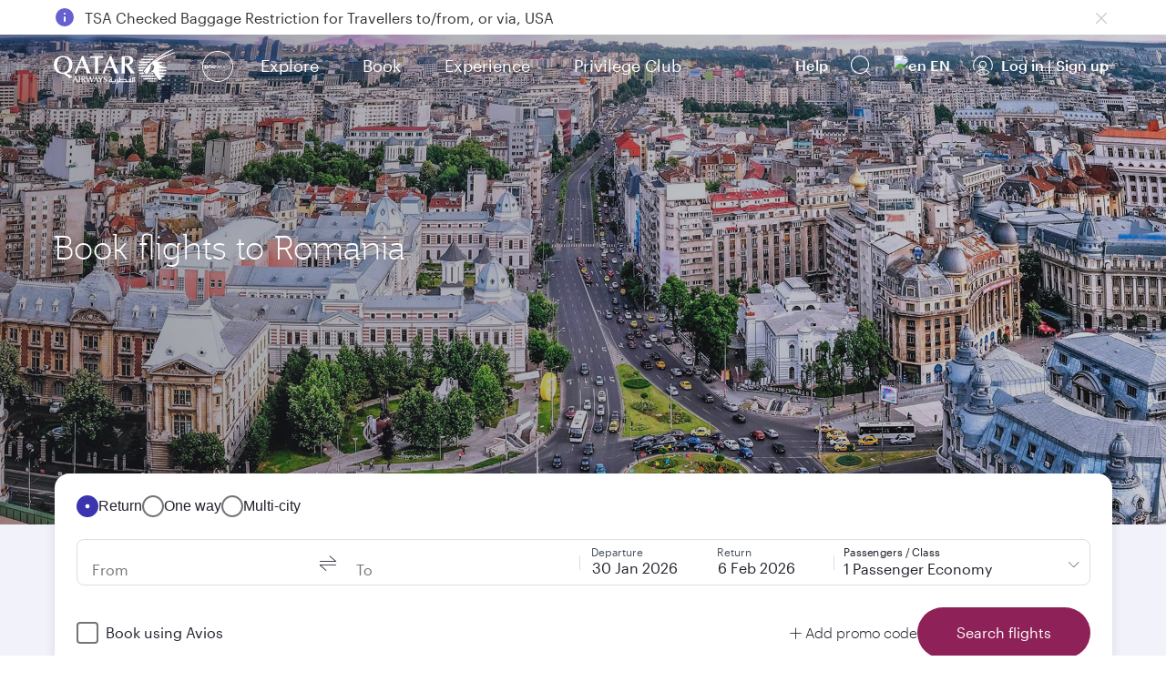

--- FILE ---
content_type: text/html; charset=UTF-8
request_url: https://www.qatarairways.com/en-at/destinations/country/flights-to-romania.html
body_size: 158030
content:
<!DOCTYPE html>


    <html lang="en" xml:lang="en" dir="ltr" xmlns="http://www.w3.org/1999/xhtml" xmlns:fb="https://www.facebook.com/2008/fbml" xmlns:og="http://ogp.me/ns#" class="en ">

    <head>
    <meta charset="UTF-8"/>

  
	
	
	
		
	
    <title>Book Flights to Romania | Qatar Airways</title>
    <!-- Meta Description -->
    
    <meta name="description" content="Fly to Romania with Qatar Airways. Find the best flight deals, receive exclusive airfares and travel the world with an award-winning airline."/>
    <meta name="template" content="country-page-editable-template"/>
	<script src="/etc.clientlibs/qrweb/components/content/ffp-components/clientlibs/ffp-ds-clientlibs.min.js" async type="text/javascript"></script>    
    	    
	
	

    
	
	
	
		
	

	<!-- Open Graph data -->
	<meta property="og:title" content="Book Flights to Romania | Qatar Airways"/>
	<meta property="og:type" content="website"/>
	
	<meta property="og:url" content="https://www.qatarairways.com/en-at/destinations/country/flights-to-romania.html"/>
	
	
	
	
	
	
    
    
    <meta property="og:image" content="https://www.qatarairways.com/content/dam/images/renditions/horizontal-hd/destinations/romania/bucharest/hd-bucharest.jpg"/>
    
	
	
	
	<meta property="og:description" content="Fly to Romania with Qatar Airways. Find the best flight deals, receive exclusive airfares and travel the world with an award-winning airline."/> 
	<meta property="og:site_name" content="qatarairways.com"/>
	<!-- Twitter Card data -->
	<meta name="twitter:card" content="summary_large_image"/>
	<meta name="twitter:site" content="@qatarairways"/>
	<meta name="twitter:title" content="Book Flights to Romania | Qatar Airways"/>
	<meta name="twitter:description" content="Fly to Romania with Qatar Airways. Find the best flight deals, receive exclusive airfares and travel the world with an award-winning airline."/>
	
    
    
    <meta name="twitter:image" content="https://www.qatarairways.com/content/dam/images/renditions/horizontal-hd/destinations/romania/bucharest/hd-bucharest.jpg"/>
    
	
	
	

    <meta http-equiv="X-UA-Compatible" content="IE=edge,chrome=1"/>
    <!-- Viewport sets the width of the page to follow the screen-width of the device -->
    <meta id="myViewport" name="viewport" content="width=device-width, initial-scale=1.0, maximum-scale=3.0, user-scalable=0"/>
        <!-- <meta http-equiv="X-UA-Compatible" content="IE=edge"> -->
    <meta name="theme-color" content="#f7f7f7"/>
    <meta http-equiv="Cache-Control" content="no-cache, no-store, must-revalidate"/>
    <meta http-equiv="Pragma" content="no-cache"/>
    <meta http-equiv="Expires" content="0"/>
    <!-- Integration Windows 8/ Windows Phone -->
    <meta name="application-name" content="Qatar Airways"/>
    <meta name="msapplication-TileColor" content="#5c0931"/>
    <meta name="google-site-verification" content="BnNOS3dVbTQ8EA4I-FhiaqvytlledGj_XyjQSErNgG0"/>
    
    
    
    
    
        <link rel="canonical" href="https://www.qatarairways.com/en-at/destinations/country/flights-to-romania.html"/>
    
    
        
            
                <link rel="alternate" hreflang="ar" href="https://www.qatarairways.com/ar/destinations/country/flights-to-romania.html"/>
            
        
            
                <link rel="alternate" hreflang="ar-ae" href="https://www.qatarairways.com/ar-ae/destinations/country/flights-to-romania.html"/>
            
        
            
                <link rel="alternate" hreflang="ar-bh" href="https://www.qatarairways.com/ar-bh/destinations/country/flights-to-romania.html"/>
            
        
            
                <link rel="alternate" hreflang="ar-eg" href="https://www.qatarairways.com/ar-eg/destinations/country/flights-to-romania.html"/>
            
        
            
                <link rel="alternate" hreflang="ar-iq" href="https://www.qatarairways.com/ar-iq/destinations/country/flights-to-romania.html"/>
            
        
            
                <link rel="alternate" hreflang="ar-jo" href="https://www.qatarairways.com/ar-jo/destinations/country/flights-to-romania.html"/>
            
        
            
                <link rel="alternate" hreflang="ar-kw" href="https://www.qatarairways.com/ar-kw/destinations/country/flights-to-romania.html"/>
            
        
            
                <link rel="alternate" hreflang="ar-lb" href="https://www.qatarairways.com/ar-lb/destinations/country/flights-to-romania.html"/>
            
        
            
                <link rel="alternate" hreflang="ar-ma" href="https://www.qatarairways.com/ar-ma/destinations/country/flights-to-romania.html"/>
            
        
            
                <link rel="alternate" hreflang="ar-om" href="https://www.qatarairways.com/ar-om/destinations/country/flights-to-romania.html"/>
            
        
            
                <link rel="alternate" hreflang="ar-qa" href="https://www.qatarairways.com/ar-qa/destinations/country/flights-to-romania.html"/>
            
        
            
                <link rel="alternate" hreflang="ar-sa" href="https://www.qatarairways.com/ar-sa/destinations/country/flights-to-romania.html"/>
            
        
            
                <link rel="alternate" hreflang="ar-sd" href="https://www.qatarairways.com/ar-sd/destinations/country/flights-to-romania.html"/>
            
        
            
                <link rel="alternate" hreflang="ar-tn" href="https://www.qatarairways.com/ar-tn/destinations/country/flights-to-romania.html"/>
            
        
            
                <link rel="alternate" hreflang="en" href="https://www.qatarairways.com/en/destinations/country/flights-to-romania.html"/>
            
        
            
                <link rel="alternate" hreflang="en-ae" href="https://www.qatarairways.com/en-ae/destinations/country/flights-to-romania.html"/>
            
        
            
                <link rel="alternate" hreflang="en-am" href="https://www.qatarairways.com/en-am/destinations/country/flights-to-romania.html"/>
            
        
            
                <link rel="alternate" hreflang="en-at" href="https://www.qatarairways.com/en-at/destinations/country/flights-to-romania.html"/>
            
        
            
                <link rel="alternate" hreflang="en-au" href="https://www.qatarairways.com/en-au/destinations/country/flights-to-romania.html"/>
            
        
            
                <link rel="alternate" hreflang="en-az" href="https://www.qatarairways.com/en-az/destinations/country/flights-to-romania.html"/>
            
        
            
                <link rel="alternate" hreflang="en-ba" href="https://www.qatarairways.com/en-ba/destinations/country/flights-to-romania.html"/>
            
        
            
                <link rel="alternate" hreflang="en-bd" href="https://www.qatarairways.com/en-bd/destinations/country/flights-to-romania.html"/>
            
        
            
                <link rel="alternate" hreflang="en-be" href="https://www.qatarairways.com/en-be/destinations/country/flights-to-romania.html"/>
            
        
            
                <link rel="alternate" hreflang="en-bg" href="https://www.qatarairways.com/en-bg/destinations/country/flights-to-romania.html"/>
            
        
            
                <link rel="alternate" hreflang="en-bh" href="https://www.qatarairways.com/en-bh/destinations/country/flights-to-romania.html"/>
            
        
            
                <link rel="alternate" hreflang="en-bw" href="https://www.qatarairways.com/en-bw/destinations/country/flights-to-romania.html"/>
            
        
            
                <link rel="alternate" hreflang="en-ca" href="https://www.qatarairways.com/en-ca/destinations/country/flights-to-romania.html"/>
            
        
            
                <link rel="alternate" hreflang="en-ch" href="https://www.qatarairways.com/en-ch/destinations/country/flights-to-romania.html"/>
            
        
            
                <link rel="alternate" hreflang="en-cn" href="https://www.qatarairways.com/en-cn/destinations/country/flights-to-romania.html"/>
            
        
            
                <link rel="alternate" hreflang="en-cy" href="https://www.qatarairways.com/en-cy/destinations/country/flights-to-romania.html"/>
            
        
            
                <link rel="alternate" hreflang="en-cz" href="https://www.qatarairways.com/en-cz/destinations/country/flights-to-romania.html"/>
            
        
            
                <link rel="alternate" hreflang="en-de" href="https://www.qatarairways.com/en-de/destinations/country/flights-to-romania.html"/>
            
        
            
                <link rel="alternate" hreflang="en-dk" href="https://www.qatarairways.com/en-dk/destinations/country/flights-to-romania.html"/>
            
        
            
                <link rel="alternate" hreflang="en-eg" href="https://www.qatarairways.com/en-eg/destinations/country/flights-to-romania.html"/>
            
        
            
                <link rel="alternate" hreflang="en-et" href="https://www.qatarairways.com/en-et/destinations/country/flights-to-romania.html"/>
            
        
            
                <link rel="alternate" hreflang="en-fi" href="https://www.qatarairways.com/en-fi/destinations/country/flights-to-romania.html"/>
            
        
            
                <link rel="alternate" hreflang="en-gb" href="https://www.qatarairways.com/en-gb/destinations/country/flights-to-romania.html"/>
            
        
            
                <link rel="alternate" hreflang="en-ge" href="https://www.qatarairways.com/en-ge/destinations/country/flights-to-romania.html"/>
            
        
            
                <link rel="alternate" hreflang="en-gh" href="https://www.qatarairways.com/en-gh/destinations/country/flights-to-romania.html"/>
            
        
            
                <link rel="alternate" hreflang="en-gr" href="https://www.qatarairways.com/en-gr/destinations/country/flights-to-romania.html"/>
            
        
            
                <link rel="alternate" hreflang="en-hk" href="https://www.qatarairways.com/en-hk/destinations/country/flights-to-romania.html"/>
            
        
            
                <link rel="alternate" hreflang="en-hr" href="https://www.qatarairways.com/en-hr/destinations/country/flights-to-romania.html"/>
            
        
            
                <link rel="alternate" hreflang="en-hu" href="https://www.qatarairways.com/en-hu/destinations/country/flights-to-romania.html"/>
            
        
            
                <link rel="alternate" hreflang="en-id" href="https://www.qatarairways.com/en-id/destinations/country/flights-to-romania.html"/>
            
        
            
                <link rel="alternate" hreflang="en-ie" href="https://www.qatarairways.com/en-ie/destinations/country/flights-to-romania.html"/>
            
        
            
                <link rel="alternate" hreflang="en-in" href="https://www.qatarairways.com/en-in/destinations/country/flights-to-romania.html"/>
            
        
            
                <link rel="alternate" hreflang="en-iq" href="https://www.qatarairways.com/en-iq/destinations/country/flights-to-romania.html"/>
            
        
            
                <link rel="alternate" hreflang="en-ir" href="https://www.qatarairways.com/en-ir/destinations/country/flights-to-romania.html"/>
            
        
            
                <link rel="alternate" hreflang="en-jo" href="https://www.qatarairways.com/en-jo/destinations/country/flights-to-romania.html"/>
            
        
            
                <link rel="alternate" hreflang="en-jp" href="https://www.qatarairways.com/en-jp/destinations/country/flights-to-romania.html"/>
            
        
            
                <link rel="alternate" hreflang="en-ke" href="https://www.qatarairways.com/en-ke/destinations/country/flights-to-romania.html"/>
            
        
            
                <link rel="alternate" hreflang="en-kh" href="https://www.qatarairways.com/en-kh/destinations/country/flights-to-romania.html"/>
            
        
            
                <link rel="alternate" hreflang="en-kr" href="https://www.qatarairways.com/en-kr/destinations/country/flights-to-romania.html"/>
            
        
            
                <link rel="alternate" hreflang="en-kw" href="https://www.qatarairways.com/en-kw/destinations/country/flights-to-romania.html"/>
            
        
            
                <link rel="alternate" hreflang="en-lb" href="https://www.qatarairways.com/en-lb/destinations/country/flights-to-romania.html"/>
            
        
            
                <link rel="alternate" hreflang="en-lk" href="https://www.qatarairways.com/en-lk/destinations/country/flights-to-romania.html"/>
            
        
            
                <link rel="alternate" hreflang="en-mk" href="https://www.qatarairways.com/en-mk/destinations/country/flights-to-romania.html"/>
            
        
            
                <link rel="alternate" hreflang="en-mm" href="https://www.qatarairways.com/en-mm/destinations/country/flights-to-romania.html"/>
            
        
            
                <link rel="alternate" hreflang="en-mt" href="https://www.qatarairways.com/en-mt/destinations/country/flights-to-romania.html"/>
            
        
            
                <link rel="alternate" hreflang="en-mv" href="https://www.qatarairways.com/en-mv/destinations/country/flights-to-romania.html"/>
            
        
            
                <link rel="alternate" hreflang="en-my" href="https://www.qatarairways.com/en-my/destinations/country/flights-to-romania.html"/>
            
        
            
                <link rel="alternate" hreflang="en-na" href="https://www.qatarairways.com/en-na/destinations/country/flights-to-romania.html"/>
            
        
            
                <link rel="alternate" hreflang="en-ng" href="https://www.qatarairways.com/en-ng/destinations/country/flights-to-romania.html"/>
            
        
            
                <link rel="alternate" hreflang="en-nl" href="https://www.qatarairways.com/en-nl/destinations/country/flights-to-romania.html"/>
            
        
            
                <link rel="alternate" hreflang="en-no" href="https://www.qatarairways.com/en-no/destinations/country/flights-to-romania.html"/>
            
        
            
                <link rel="alternate" hreflang="en-np" href="https://www.qatarairways.com/en-np/destinations/country/flights-to-romania.html"/>
            
        
            
                <link rel="alternate" hreflang="en-nz" href="https://www.qatarairways.com/en-nz/destinations/country/flights-to-romania.html"/>
            
        
            
                <link rel="alternate" hreflang="en-om" href="https://www.qatarairways.com/en-om/destinations/country/flights-to-romania.html"/>
            
        
            
                <link rel="alternate" hreflang="en-ph" href="https://www.qatarairways.com/en-ph/destinations/country/flights-to-romania.html"/>
            
        
            
                <link rel="alternate" hreflang="en-pk" href="https://www.qatarairways.com/en-pk/destinations/country/flights-to-romania.html"/>
            
        
            
                <link rel="alternate" hreflang="en-pl" href="https://www.qatarairways.com/en-pl/destinations/country/flights-to-romania.html"/>
            
        
            
                <link rel="alternate" hreflang="en-pt" href="https://www.qatarairways.com/en-pt/destinations/country/flights-to-romania.html"/>
            
        
            
                <link rel="alternate" hreflang="en-qa" href="https://www.qatarairways.com/en-qa/destinations/country/flights-to-romania.html"/>
            
        
            
                <link rel="alternate" hreflang="en-ro" href="https://www.qatarairways.com/en-ro/destinations/country/flights-to-romania.html"/>
            
        
            
                <link rel="alternate" hreflang="en-rs" href="https://www.qatarairways.com/en-rs/destinations/country/flights-to-romania.html"/>
            
        
            
                <link rel="alternate" hreflang="en-rw" href="https://www.qatarairways.com/en-rw/destinations/country/flights-to-romania.html"/>
            
        
            
                <link rel="alternate" hreflang="en-sa" href="https://www.qatarairways.com/en-sa/destinations/country/flights-to-romania.html"/>
            
        
            
                <link rel="alternate" hreflang="en-sc" href="https://www.qatarairways.com/en-sc/destinations/country/flights-to-romania.html"/>
            
        
            
                <link rel="alternate" hreflang="en-sd" href="https://www.qatarairways.com/en-sd/destinations/country/flights-to-romania.html"/>
            
        
            
                <link rel="alternate" hreflang="en-se" href="https://www.qatarairways.com/en-se/destinations/country/flights-to-romania.html"/>
            
        
            
                <link rel="alternate" hreflang="en-sg" href="https://www.qatarairways.com/en-sg/destinations/country/flights-to-romania.html"/>
            
        
            
                <link rel="alternate" hreflang="en-so" href="https://www.qatarairways.com/en-so/destinations/country/flights-to-romania.html"/>
            
        
            
                <link rel="alternate" hreflang="en-th" href="https://www.qatarairways.com/en-th/destinations/country/flights-to-romania.html"/>
            
        
            
                <link rel="alternate" hreflang="en-tw" href="https://www.qatarairways.com/en-tw/destinations/country/flights-to-romania.html"/>
            
        
            
                <link rel="alternate" hreflang="en-tz" href="https://www.qatarairways.com/en-tz/destinations/country/flights-to-romania.html"/>
            
        
            
                <link rel="alternate" hreflang="en-ua" href="https://www.qatarairways.com/en-ua/destinations/country/flights-to-romania.html"/>
            
        
            
                <link rel="alternate" hreflang="en-ug" href="https://www.qatarairways.com/en-ug/destinations/country/flights-to-romania.html"/>
            
        
            
                <link rel="alternate" hreflang="en-us" href="https://www.qatarairways.com/en-us/destinations/country/flights-to-romania.html"/>
            
        
            
                <link rel="alternate" hreflang="en-vn" href="https://www.qatarairways.com/en-vn/destinations/country/flights-to-romania.html"/>
            
        
            
                <link rel="alternate" hreflang="en-za" href="https://www.qatarairways.com/en-za/destinations/country/flights-to-romania.html"/>
            
        
            
                <link rel="alternate" hreflang="en-zm" href="https://www.qatarairways.com/en-zm/destinations/country/flights-to-romania.html"/>
            
        
            
                <link rel="alternate" hreflang="en-zw" href="https://www.qatarairways.com/en-zw/destinations/country/flights-to-romania.html"/>
            
        
            
                <link rel="alternate" hreflang="id-id" href="https://www.qatarairways.com/id-id/destinations/country/flights-to-romania.html"/>
            
        
            
                <link rel="alternate" hreflang="th-th" href="https://www.qatarairways.com/th-th/destinations/country/flights-to-romania.html"/>
            
        
            
                <link rel="alternate" hreflang="vi-vn" href="https://www.qatarairways.com/vi-vn/destinations/country/flights-to-romania.html"/>
            
        
    
    

    








    
<link rel="stylesheet" href="/etc/designs/qrweb/homepageClientlibs-en.min.15.css" type="text/css">
<link rel="stylesheet" href="/etc/designs/qrweb/designtoken.min.15.css" type="text/css">
<link rel="stylesheet" href="/etc.clientlibs/qrweb/components/content/booking-widgets/booking-widget-container/v1/booking-widget-container/bootstrap-clientlibs.min.15.css" type="text/css">








    
	<!-- /* code from Adobe file */-->

<link rel="preload" href="/etc/designs/qrweb/login-clientlibs/fonts/jotia.woff" as="font" type="font/woff" crossorigin="anonymous"/>
<link rel="preload" href="/etc/designs/qrweb/login-clientlibs/fonts/googleicon/icomoon.ttf" as="font" type="font/ttf" crossorigin="anonymous"/>
<link rel="preload" href="/etc/designs/qrweb/login-clientlibs/fonts/jotia_light.woff" as="font" type="font/woff" crossorigin="anonymous"/>
<link rel="preload" href="/etc/designs/qrweb/login-clientlibs/fonts/icomoon.ttf" as="font" type="font/ttf" crossorigin="anonymous"/>


	<input type="hidden" value="AES" id="cryptoAlgorithm"/>







	



<!-- Script for cookie gdpr script-->


	
			
			<script type="text/javascript" src="https://www.qatarairways.com/html/cookie-gdpr/cookie-notification-qr.js" defer></script>  
		
				
		








<!-- Favicon -->

	<link rel="shortcut icon" href="/favicon.ico"/>
	<link rel="manifest" href="/etc/designs/qrweb/clientlibs/js/manifest.json"/>

<input type="hidden" value='false' id="sc_variable"/>  
<input type="hidden" id="page-title" value="Book Flights to Romania"/>
<input type="hidden" id="langpagename" value="en"/>
<input type="hidden" id="boxeverCurrencyVal" value="EUR"/>
<input type="hidden" id="boxeverDefaultOrigin" value="OTP"/>
<input type="hidden" value="/conf/QRWeb_Editor/settings/wcm/templates/country-page-editable-template" id="boxeverTemplateVal"/>







	
		<input type="hidden" value="true" id="isProd" current-page-path="/content/at/en/destinations/country/flights-to-romania"/>
	
	







    
<script src="/etc/designs/qrweb/jquery-clientlibs.min.15.js"></script>






<div class="cloudservice includedatalayer">

<script>
	window.digitalData = {
  "component" : {
    "componentInfo" : {
      "componentEvent" : "",
      "componentName" : ""
    }
  },
  "page" : {
    "userInfo" : {
      "authState" : "logged out",
      "userCategory" : "external",
      "profileInfo" : "",
      "userPreferences" : "",
      "userLocation" : "",
      "userDevice" : "desktop",
      "userType" : "guest|guest",
      "qmilesOrQrewardsAvailable" : ""
    },
    "pageInfo" : {
      "pageHierarchy" : "",
      "pageType" : "",
      "subSection1" : "country",
      "subSection2" : "",
      "pageVisible" : "",
      "section" : "destinations",
      "pageName" : "destinations:country:flights-to-romania|at|en",
      "referringUrl" : ""
    },
    "siteInfo" : {
      "server" : "qatarairways",
      "version" : "1.0",
      "platform" : "desktop"
    },
    "pageComponent" : {
      "componentAvailable" : ""
    }
  },
  "event" : {
    "eventInfo" : {
      "eventPage" : "destinations:country:flights-to-romania|at|en",
      "eventLocation" : "",
      "eventName" : "",
      "eventAction" : ""
    },
    "errorInfo" : {
      "errorName" : "",
      "errorPage" : "",
      "eventName" : "",
      "eventAction" : ""
    }
  }
}
</script>
</div>







    <script type="text/javascript" src="/etc/designs/qrweb/homepageClientlibs/js/homepageBoxever.js" async></script>




	<script> if(window.screen.width <= 480) { var mvp = document.getElementById('myViewport'); mvp.setAttribute('content','width=480');} 
    </script>






	 



	
	



	



	<input type="hidden" value="Authorization" id="authparamName"/>



	<input type="hidden" value=" " id="basicUsername"/>


	<input type="hidden" value=" " id="basicPassword"/>

<input type="hidden" id="basicBasicInfo"/>


 
<input type="hidden" id="page-locale" value="en"/>
<input type="hidden" id="page-path" value="/content/at/en/destinations/country/flights-to-romania"/>
<input type="hidden" id="i18nPath" value="/etc/designs/qrweb/i18n"/>
<input type="hidden" id="i18nJsonsPath" value="/content/Qatar/i18n"/>

<span id="pcoffersregtemp"></span>
<!-- Added countryCodeVal if header not available -->

<input type="hidden" id="countryCodeVal" value="at"/> 

<script>
$(function(){
  // get hash value
  var hash = window.location.hash;
  if(hash.indexOf("?")>-1){
	hash = hash.substring(0, hash.indexOf("?"))
  }
  setTimeout(function(){
      if(hash.length > 0) {
        $('html, body').animate({ scrollTop: $(hash).offset().top - 100 });
      }
  },2000);
});
$(document).ready(function(){

   	var path = $('#page-path').val();
	var splitPath = path.split("/")[2];
    if(splitPath != 'us'){
       $('.icon-external').css("display","none");
		 }

});
/*if('serviceWorker' in navigator) {
        //console.log('Registering the Service Worker');
        navigator.serviceWorker.register('/content/sw.js').then(function() {
            //console.log("Service Worker Registered");

        });
    }*/
var domainName = document.domain;
var domain = domainName.indexOf(".") != -1 ? domainName.slice(domainName.indexOf(".")) : domainName;
var countryCodeVal = document.getElementById('countryCodeVal').value;
var pageLocale = document.getElementById('page-locale').value;
var countryCookieValue = countryCodeVal+"/"+pageLocale;
document.cookie = "country="+countryCookieValue+"; domain="+domain+";path=/";


</script>

<!-- Adding JS for Live Chat -->

	<script type="text/javascript" src="https://www.qatarairways.com/html/redirect/livechat/main.js" async></script>




<script>
    $(document).ready(function(){
        var cookieVal = getCookieValue("darksiteRedirection");
        var cookieValDR = getCookieValue("drcookie");
        if(cookieVal != "true" && cookieValDR == null) {
            var windowIpAddress = false;
            if(undefined != window.digitalData && undefined !=digitalData.page ){
                windowIpAddress = window.ipAddress;
            }
         $.ajax({
            url: '/qr/qrweb/validatorService',
            cache : false,
            data : {
                windowIp : windowIpAddress
            },
            success: function(data){
                createSimpleCookie("drcookie", "true");
                if(data.enable == 'true'){
                window.location=data.path+".html";
                }
            }
        });
        }
    });
</script>


    
    
    <!-- Google Tag Manager (First part of GTN Container Tag) -->
    <script>
    // Function added by vengadesh for campaigntracking cookie //
        function trackingcookie(name, value, days) {
            var exdate = new Date();
            exdate.setTime(exdate.getTime() + (days * 24 * 60 * 60 * 1000));
            var values = escape(value)
                    + ((days == null) ? "" : "; expires=" + exdate.toUTCString());
            var domainName = document.domain;
            var domain = domainName.indexOf(".") != -1 ? domainName
                    .slice(domainName.indexOf(".")) : domainName;
            document.cookie = name + "=" + values
                    + ";domain="+domain +";path=/";
        }
        var strQueryString = "";
        var hasQueryStringURL = document.URL.indexOf('?');
        var cookiName = "";
        var CookiValue = "";
        var tempCookiName = "";
        var cflag = "";
        if (hasQueryStringURL != -1) {
            strQueryString = document.URL.substring(hasQueryStringURL + 1,
                    document.URL.length);
            var firstParam = strQueryString.split('&');
            for (var i = 0; i < firstParam.length; i++) {
                tempCookiName = firstParam[i].split("=");
                cookiName = tempCookiName.shift();
                cookiName = cookiName.toLowerCase()
                if (cookiName == "s_kwcid") {
                    cflag = "true";
                    CookiValue = tempCookiName.pop();
                }
                if ((cookiName == "cid") && (cflag == "")) {
                    CookiValue = tempCookiName.pop();
                }
            }
            if (CookiValue != "") {
                trackingcookie('campaigntracking', CookiValue, 30);
            }
        }
        // campaigntracking cookie  End //
    </script>


	<script>
        (function(w, d, s, l, i) {
            w[l] = w[l] || [];
            w[l].push({
                'gtm.start' : new Date().getTime(),
                event : 'gtm.js'
            });
            var f = d.getElementsByTagName(s)[0], j = d.createElement(s), dl = l != 'dataLayer' ? '&l='
                    + l
                    : '';
            j.async = true;
            j.src = '//www.googletagmanager.com/gtm.js?id=' + i + dl;
            f.parentNode.insertBefore(j, f);
        })(window, document, 'script', 'dataLayer', 'GTM-PGQL');

    </script>

<!-- End Google Tag Manager -->






    
    <script>
        var urlParams = window.location.search;
        $(window).on('load',function(){
            if(!(urlParams.indexOf('automationStart=true') > 0)){
                var qualtricsEvent = new CustomEvent('gdprParams', {
                    detail: { qualtrics: true },
                });
                document.dispatchEvent(qualtricsEvent);
            }
        });
    </script>





    <!--App insights configuration -->
    <script type="text/javascript">
     var envKey = '';
     if($('#isProd').val() == "true"){
        envKey = 'a2281278-6b7f-47ac-8980-022c0b1eecbb';
     } else {
        envKey = '1c9f1aa4-0cb7-4e89-b1e7-f29143452478';
     }
    !function(v,y,T){var S=v.location,k="script",D="instrumentationKey",C="ingestionendpoint",I="disableExceptionTracking",E="ai.device.",b="toLowerCase",w=(D[b](),"crossOrigin"),N="POST",e="appInsightsSDK",t=T.name||"appInsights",n=((T.name||v[e])&&(v[e]=t),v[t]||function(l){var u=!1,d=!1,g={initialize:!0,queue:[],sv:"6",version:2,config:l};function m(e,t){var n={},a="Browser";return n[E+"id"]=a[b](),n[E+"type"]=a,n["ai.operation.name"]=S&&S.pathname||"_unknown_",n["ai.internal.sdkVersion"]="javascript:snippet_"+(g.sv||g.version),{time:(a=new Date).getUTCFullYear()+"-"+i(1+a.getUTCMonth())+"-"+i(a.getUTCDate())+"T"+i(a.getUTCHours())+":"+i(a.getUTCMinutes())+":"+i(a.getUTCSeconds())+"."+(a.getUTCMilliseconds()/1e3).toFixed(3).slice(2,5)+"Z",iKey:e,name:"Microsoft.ApplicationInsights."+e.replace(/-/g,"")+"."+t,sampleRate:100,tags:n,data:{baseData:{ver:2}}};function i(e){e=""+e;return 1===e.length?"0"+e:e}}var e,n,f=l.url||T.src;function a(e){var t,n,a,i,o,s,r,c,p;u=!0,g.queue=[],d||(d=!0,i=f,r=(c=function(){var e,t={},n=l.connectionString;if(n)for(var a=n.split(";"),i=0;i<a.length;i++){var o=a[i].split("=");2===o.length&&(t[o[0][b]()]=o[1])}return t[C]||(t[C]="https://"+((e=(n=t.endpointsuffix)?t.location:null)?e+".":"")+"dc."+(n||"services.visualstudio.com")),t}()).instrumentationkey||l[D]||"",c=(c=c[C])?c+"/v2/track":l.endpointUrl,(p=[]).push((t="SDK LOAD Failure: Failed to load Application Insights SDK script (See stack for details)",n=i,o=c,(s=(a=m(r,"Exception")).data).baseType="ExceptionData",s.baseData.exceptions=[{typeName:"SDKLoadFailed",message:t.replace(/\./g,"-"),hasFullStack:!1,stack:t+"\nSnippet failed to load ["+n+"] -- Telemetry is disabled\nHelp Link: https://go.microsoft.com/fwlink/?linkid=2128109\nHost: "+(S&&S.pathname||"_unknown_")+"\nEndpoint: "+o,parsedStack:[]}],a)),p.push((s=i,t=c,(o=(n=m(r,"Message")).data).baseType="MessageData",(a=o.baseData).message='AI (Internal): 99 message:"'+("SDK LOAD Failure: Failed to load Application Insights SDK script (See stack for details) ("+s+")").replace(/\"/g,"")+'"',a.properties={endpoint:t},n)),i=p,r=c,JSON&&((o=v.fetch)&&!T.useXhr?o(r,{method:N,body:JSON.stringify(i),mode:"cors"}):XMLHttpRequest&&((s=new XMLHttpRequest).open(N,r),s.setRequestHeader("Content-type","application/json"),s.send(JSON.stringify(i)))))}function i(e,t){d||setTimeout(function(){!t&&g.core||a()},500)}f&&((n=y.createElement(k)).src=f,!(o=T[w])&&""!==o||"undefined"==n[w]||(n[w]=o),n.onload=i,n.onerror=a,n.onreadystatechange=function(e,t){"loaded"!==n.readyState&&"complete"!==n.readyState||i(0,t)},e=n,T.ld<0?y.getElementsByTagName("head")[0].appendChild(e):setTimeout(function(){y.getElementsByTagName(k)[0].parentNode.appendChild(e)},T.ld||0));try{g.cookie=y.cookie}catch(h){}function t(e){for(;e.length;)!function(t){g[t]=function(){var e=arguments;u||g.queue.push(function(){g[t].apply(g,e)})}}(e.pop())}var s,r,o="track",c="TrackPage",p="TrackEvent",o=(t([o+"Event",o+"PageView",o+"Exception",o+"Trace",o+"DependencyData",o+"Metric",o+"PageViewPerformance","start"+c,"stop"+c,"start"+p,"stop"+p,"addTelemetryInitializer","setAuthenticatedUserContext","clearAuthenticatedUserContext","flush"]),g.SeverityLevel={Verbose:0,Information:1,Warning:2,Error:3,Critical:4},(l.extensionConfig||{}).ApplicationInsightsAnalytics||{});return!0!==l[I]&&!0!==o[I]&&(t(["_"+(s="onerror")]),r=v[s],v[s]=function(e,t,n,a,i){var o=r&&r(e,t,n,a,i);return!0!==o&&g["_"+s]({message:e,url:t,lineNumber:n,columnNumber:a,error:i,evt:v.event}),o},l.autoExceptionInstrumented=!0),g}(T.cfg));function a(){T.onInit&&T.onInit(n)}(v[t]=n).queue&&0===n.queue.length?(n.queue.push(a),n.trackPageView({})):a()}(window,document,{
    src: "https://js.monitor.azure.com/scripts/b/ai.2.min.js",
    crossOrigin: "anonymous",
        cfg: {
          connectionString: "InstrumentationKey="+envKey+";IngestionEndpoint=https://westeurope-5.in.applicationinsights.azure.com/;LiveEndpoint=https://westeurope.livediagnostics.monitor.azure.com/",
          disableFetchTracking: true,
          enableAutoRouteTracking: false,
          disableAjaxTracking : true,
          disableExceptionTracking : true,
          enableDependencyTracking : false,
          samplingExcludedTypes : "Trace;Exception",
          maxBatchInterval: 5000
        }});
    </script>

    

	<link rel="prefetch" href="https://www.googletagmanager.com/gtm.js?id=GTM-PGQL" crossorigin/>


<link rel="preconnect" href="https://smetrics.qatarairways.com" crossorigin/>
<link rel="preconnect" href="https://www.googletagmanager.com" crossorigin/>



	<link rel="preconnect" href="https://api.boxever.com" crossorigin/>

<link rel="preconnect" href="https://analytics.twitter.com" crossorigin/>
<link rel="preconnect" href="https://qatarairways.tt.omtrdc.net" crossorigin/>

<script type="text/javascript">     (function(c,l,a,r,i,t,y){         c[a]=c[a]||function(){(c[a].q=c[a].q||[]).push(arguments)};         t=l.createElement(r);t.async=1;t.src="https://www.clarity.ms/tag/"+i;         y=l.getElementsByTagName(r)[0];y.parentNode.insertBefore(t,y);     })(window, document, "clarity", "script", "kbbafq81wv"); </script>

<noscript>
	<style>
		.home footer, .inner-homepage footer, .inner-page footer, .respfooter .collapse{
			display: block !important;
			opacity: 1 !important;
		}

		.internal-linking,
		.destination-internal-linking,
		.faq-component,
		.timantic,
		.histogram,
		.fares-component,
		.tg-generic,
		.imageText,
		.tab-destination-component{
			display: block !important;
			opacity: 1 !important;
		}

		.breadcrumb-component{
			position:relative;
			top:50px;
		}

    </style>
</noscript>


<script>(window.BOOMR_mq=window.BOOMR_mq||[]).push(["addVar",{"rua.upush":"false","rua.cpush":"false","rua.upre":"false","rua.cpre":"false","rua.uprl":"false","rua.cprl":"false","rua.cprf":"false","rua.trans":"SJ-fd970b69-8cda-4c97-af3a-20473932071f","rua.cook":"false","rua.ims":"false","rua.ufprl":"false","rua.cfprl":"true","rua.isuxp":"false","rua.texp":"norulematch","rua.ceh":"false","rua.ueh":"false","rua.ieh.st":"0"}]);</script>
                              <script>!function(e){var n="https://s.go-mpulse.net/boomerang/";if("True"=="True")e.BOOMR_config=e.BOOMR_config||{},e.BOOMR_config.PageParams=e.BOOMR_config.PageParams||{},e.BOOMR_config.PageParams.pci=!0,n="https://s2.go-mpulse.net/boomerang/";if(window.BOOMR_API_key="T2WA4-4VT8U-J8RNL-EKUT2-RGFKZ",function(){function e(){if(!r){var e=document.createElement("script");e.id="boomr-scr-as",e.src=window.BOOMR.url,e.async=!0,o.appendChild(e),r=!0}}function t(e){r=!0;var n,t,a,i,d=document,O=window;if(window.BOOMR.snippetMethod=e?"if":"i",t=function(e,n){var t=d.createElement("script");t.id=n||"boomr-if-as",t.src=window.BOOMR.url,BOOMR_lstart=(new Date).getTime(),e=e||d.body,e.appendChild(t)},!window.addEventListener&&window.attachEvent&&navigator.userAgent.match(/MSIE [67]\./))return window.BOOMR.snippetMethod="s",void t(o,"boomr-async");a=document.createElement("IFRAME"),a.src="about:blank",a.title="",a.role="presentation",a.loading="eager",i=(a.frameElement||a).style,i.width=0,i.height=0,i.border=0,i.display="none",o.appendChild(a);try{O=a.contentWindow,d=O.document.open()}catch(_){n=document.domain,a.src="javascript:var d=document.open();d.domain='"+n+"';void 0;",O=a.contentWindow,d=O.document.open()}if(n)d._boomrl=function(){this.domain=n,t()},d.write("<bo"+"dy onload='document._boomrl();'>");else if(O._boomrl=function(){t()},O.addEventListener)O.addEventListener("load",O._boomrl,!1);else if(O.attachEvent)O.attachEvent("onload",O._boomrl);d.close()}function a(e){window.BOOMR_onload=e&&e.timeStamp||(new Date).getTime()}if(!window.BOOMR||!window.BOOMR.version&&!window.BOOMR.snippetExecuted){window.BOOMR=window.BOOMR||{},window.BOOMR.snippetStart=(new Date).getTime(),window.BOOMR.snippetExecuted=!0,window.BOOMR.snippetVersion=14,window.BOOMR.url=n+"T2WA4-4VT8U-J8RNL-EKUT2-RGFKZ";var i=document.currentScript||document.getElementsByTagName("script")[0],o=i.parentNode,r=!1,d=document.createElement("link");if(d.relList&&"function"==typeof d.relList.supports&&d.relList.supports("preload")&&"as"in d)window.BOOMR.snippetMethod="p",d.href=window.BOOMR.url,d.rel="preload",d.as="script",d.addEventListener("load",e),d.addEventListener("error",function(){t(!0)}),setTimeout(function(){if(!r)t(!0)},3e3),BOOMR_lstart=(new Date).getTime(),o.appendChild(d);else t(!1);if(window.addEventListener)window.addEventListener("load",a,!1);else if(window.attachEvent)window.attachEvent("onload",a)}}(),"".length>0)if(e&&"performance"in e&&e.performance&&"function"==typeof e.performance.setResourceTimingBufferSize)e.performance.setResourceTimingBufferSize();!function(){if(BOOMR=e.BOOMR||{},BOOMR.plugins=BOOMR.plugins||{},!BOOMR.plugins.AK){var n="true"=="true"?1:0,t="",a="clnufjyx3tmpg2l4oucq-f-772c5e8dd-clientnsv4-s.akamaihd.net",i="false"=="true"?2:1,o={"ak.v":"39","ak.cp":"573008","ak.ai":parseInt("122724",10),"ak.ol":"0","ak.cr":9,"ak.ipv":4,"ak.proto":"h2","ak.rid":"a8588ff8","ak.r":47605,"ak.a2":n,"ak.m":"a","ak.n":"essl","ak.bpcip":"18.219.66.0","ak.cport":37974,"ak.gh":"23.45.126.206","ak.quicv":"","ak.tlsv":"tls1.3","ak.0rtt":"","ak.0rtt.ed":"","ak.csrc":"-","ak.acc":"","ak.t":"1769764101","ak.ak":"hOBiQwZUYzCg5VSAfCLimQ==4Viypr8hR4SGWafpSh6/XXnm8B0w+w6Pd0jjDVjiqd9GlI+SRKLiFqhF8aBI81lr8KiZBfYu9tN+wYrJgxgi10IgyymaiBXeBzBrhr82JfW4FdtS4Avi8p2xrU6yT+WMnpOTefaNU4LusEgQyVB15wtI9O4G+sijvN2SWPEQTmV1vgsSWmajSYXlZ54lDmLVKdwAo0yl0TNTII/dooxwxvFM8WZuXWVJWnV7JRGUO5tVAGCTrowvgwGNcYSnrLEN8R5Tk4+Cc2PdtwEud9qpXBZ4InMvisWMI19VrNDkhn/W73a1A7CwRdfUzM9F8iOrYmnKHvkcyNYlGfZTnHbQqp80ZRYkF+IU9RYUVdwVWnMjT0gV/E1J485aV1CXaHQP6pTl2MF9hJ7HSM/B0xHSFJBaIO1H86iePVR9pc0C7Sk=","ak.pv":"143","ak.dpoabenc":"","ak.tf":i};if(""!==t)o["ak.ruds"]=t;var r={i:!1,av:function(n){var t="http.initiator";if(n&&(!n[t]||"spa_hard"===n[t]))o["ak.feo"]=void 0!==e.aFeoApplied?1:0,BOOMR.addVar(o)},rv:function(){var e=["ak.bpcip","ak.cport","ak.cr","ak.csrc","ak.gh","ak.ipv","ak.m","ak.n","ak.ol","ak.proto","ak.quicv","ak.tlsv","ak.0rtt","ak.0rtt.ed","ak.r","ak.acc","ak.t","ak.tf"];BOOMR.removeVar(e)}};BOOMR.plugins.AK={akVars:o,akDNSPreFetchDomain:a,init:function(){if(!r.i){var e=BOOMR.subscribe;e("before_beacon",r.av,null,null),e("onbeacon",r.rv,null,null),r.i=!0}return this},is_complete:function(){return!0}}}}()}(window);</script></head>
		
	<body dir="ltr" class="destinationpage basepage page basicpage inner-page redeem-page grayBack">
        
        
            
<!-- Affinity tracker code added in body.html-->
   	

    
    
          
            <div style="display:none">
                

 

<table border="1" class=" ">
       <tr>
          <th><strong>MDD VerticaFare Tracking ID </strong></th>
          <th><strong>Dynamic Fare Tracking ID</strong></th>           
          <th><strong>Histogram Fare Tracking ID</strong></th>
          <th><strong>Fares Strip Fare Tracking ID</strong></th>
          <th><strong>Boxever Tracking ID</strong></th>
          <th><strong>Boxever ML Tracking ID</strong></th>
          <th><strong>Homepage Fares Tracking ID</strong></th>
          <th><strong>Boxever Offers Tracking ID</strong></th>
          <th><strong>Header Checkin ID</strong></th>
          <th><strong>Manage Booking Checkin ID</strong></th>
          <th><strong>BPG Desktop ID</strong></th>
          <th><strong>BPG Mobile ID</strong></th>
          <th><strong>Complement Journey Link IID</strong></th>
          <th><strong>Search Results - Manage Booking IID</strong></th>
		  <th><strong>New Destinationprice Discover cta IID</strong></th>
		  <th><strong>Content Strip Manual Fares IID</strong></th>
		  <th><strong>Content Strip Dynamic Fares IID</strong></th>

       </tr>
       <tr>
          <td>ALL60431240</td>
          <td>ALL54330180</td>
          <td>ALL62332760</td>
          <td></td>
          <td>ALL59705690</td>
          <td>ALL21786150 (DefaultValue)</td>
          <td>ALL11101210</td>
          <td></td>
          <td>ALL75955700 (DefaultValue)</td>
          <td>ALL65919200 (DefaultValue)</td>
          <td>ALL50312570 (DefaultValue)</td>
          <td>ALL54261150 (Default Value)</td>
          <td></td>
          <td>ALL29548590 (Default Value)</td>
		  <td>ALL40778730</td>
		  <td>ALL96603970</td>
		  <td></td>
       </tr>
    </table>


<input type="hidden" value="ALL60431240" id="mddTrackingId"/>
<input type="hidden" value="ALL54330180" id="dynamicFaresTrackingId"/>
<input type="hidden" value="ALL62332760" id="histogramTrackingId"/>
<input type="hidden" id="faresStripTrackingId"/>
<input type="hidden" value="ALL59705690" id="boxeverIID"/>
<input type="hidden" value="ALL21786150" id="boxeverMLIID"/>
<input type="hidden" value="ALL11101210" id="homepageFaresiid"/>
<input type="hidden" value="ALL40778730" id="discoveriid"/>
<input type="hidden" id="boxeverofferIID"/>
<input type="hidden" value="ALL75955700" id="headerCheckiniid"/>
<input type="hidden" value="ALL65919200" id="manageBookingCheckiniid"/>
<input type="hidden" value="ALL50312570" id="bpgDesktopiid"/>
<input type="hidden" value="ALL54261150" id="bpgMobileiid"/>
<input type="hidden" value="ALL39109640" id="complementJourneyId"/>
<input type="hidden" value="ALL29548590 " id="manageBookigSearchResultsId"/>
<input type="hidden" id="siteMapTrackingIID"/>
<input type="hidden" value="ALL96603970" id="manualFareTrakingIID"/>
<input type="hidden" id="dynamicFareTrackingIID"/>                           
             </div>
        


    <!-- Google Tag Manager -->
    <noscript>
        <iframe src="//www.googletagmanager.com/ns.html?id=GTM-PGQL" height="0" width="0" style="display: none; visibility: hidden"></iframe>
    </noscript>
    <!-- End Google Tag Manager -->




<input type="hidden" id="page-locale" value="en"/> 
<input type="hidden" id="page-path" value="/content/at/en/destinations/country/flights-to-romania"/>


	

    
<link rel="stylesheet" href="/etc.clientlibs/qrweb/components/content/ffp-components/clientlibs/session-expiry.min.css">


	
<div id="modal-session-expiry" class="modal fade change-bg fancybox-margin" data-backdrop="static" role="dialog" aria-labelledby="session-expiry-popup-title">
	<div class="modal-dialog">
		<div class="modal-content">
			<h2 class="session-expiry-title" id="session-expiry-title-generic">Welcome back</h2>
			<h2 class="session-expiry-title hide" id="session-expiry-title-accertify">Please reach out to us</h2>
			<p id="session-expiry-popup-title" role="alert" class="title">For your account’s security, we have logged you out due to inactivity. Please log in again to continue.</p>
			<p id="session-expiry-description-accertify" role="alert" class="title hide">To keep your account safe, access is currently restricted. Get in touch with us to find out what will happen next.</p>
			<div class="button-wrapper">
				<a class="session-expiry-cta" id="session-expiry-generic-cta" href="#">Log in</a>
				<a class="session-expiry-cta hide" id="session-expiry-accertify-cta" href="#">Contact us</a>
			</div>
			<span class="session-expiry-close-wrapper" data-dismiss="modal" aria-label="Close"><span class="icon session-expiry-close"></span></span>
		</div>
	</div>
</div>
    

	<input type="hidden" value="https://eisffp.qatarairways.com/ffp-services/dashboardService/getProfileSummary" id="upgrade_portal_profile_summary"/>


	<input type="hidden" value="https://eisffp.qatarairways.com/ffp-services/dashboardService/calculateLoyaltyCurrencyForBookings" id="upgrade_portal_qmiles_calculate"/>


   <input type="hidden" value="https://eisffp.qatarairways.com/ffp-services/dashboardService/getFutureBookings" id="portalUpgradeInfoUrl"/>   


   <input type="hidden" value="https://eisffp.qatarairways.com/ffp-services/profileService/convertPortalToQRPCMember" id="ConvertPortalToQRPCMember"/>   


   <input type="hidden" value="https://eisffp.qatarairways.com/ffp-services/masterservice/getCountries" id="getCountriesUpgrade"/>   


   <input type="hidden" value="https://eisffp.qatarairways.com/ffp-services/masterservice/getTitles" id="getTitlesUpgrade"/>   



   <input type="hidden" value="/content/global/en/Privilege-Club/join-now" id="portalUpgradeJoinNowLink"/>   


<div class="modal fade change-bg" role="dialog" aria-labelledby="portal-user-upgrade-background" aria-hidden="true">
	<div class="vertical-alignment-helper">
	   <div class="modal-dialog vertical-align-center">
		  <div class="modal-content">
			 <div class="popup upgrade-bg-popup">
				<div class="container">
				   <div class="row">
					  <div class="col-md-12 col-xs-12">
						 <button type="button" class="close" data-dismiss="modal" aria-label="Close" id="portal_popup_close"><span aria-hidden="true">&times;</span></button>
						 <div class="popup-header" id="portal-user-upgrade-background">
							<strong class="popup-title">Upgrade to a Privilege Club account</strong>
						 </div>
					  </div>
				   </div>
				</div>
				<!-- popup-content -->
				<div class="popup-content">
				   <div class="container">
					  <div class="row">
						 <div class="col-xs-12">
							<section class="register-form upgrade-portal-form">
							   <div id="upgrade-portal_passport_verification">
								  <div class="row">
									 <p>Does your current profile name match the name in your passport?</p>
									 
									 <div class="col-sm-4">
										<div class="qcalculator-filters-row">
              
										  <div class="qcalculator-filters-cell radio-cell" id="portalPassportYes">
											<label for="upgrade-portal-radio-idle" class="radio-base radio-base-v2">
											  <input type="radio" name="journey" id="upgrade-portal-radio-idle"/>
											  <span class="radio-base-text">Yes</span>
											</label>
										  </div>
							
										  
										  <div class="qcalculator-filters-cell radio-cell" id="portalPassportNo">
											<label for="upgrade-portal-radio-pressed" class="radio-base radio-base-v2">
											  <input type="radio" name="journey" id="upgrade-portal-radio-pressed" required="" checked=""/>
											  <span class="radio-base-text">No</span>
											</label>
										  </div>
										</div>
									</div>
									<div class="hidden">
                                        <label class="text-hide" for="portal_qrpc_upgrade_passport_options">Options</label>
										<select id="portal_qrpc_upgrade_passport_options" class="custom-select-element" data-title="Title" data-add-class="is-rectangle-large" data-options='{&quot;placeholder&quot;:&quot;Options&quot;}'>
											  <option value="YES">Yes</option>
											  <option value="NO" selected>No</option>
										</select>
									</div>
								  </div>
								  <div class="row">
									 <div class="col-xs-12">
										<div class="col-xs-12 col-md-12 no-gutter text-right">
										   <button class="btn btn-dark j-upgrade-portal-save" id="portal_upgrade_passport">Continue</button>
										</div>
									 </div>
								  </div>
								</div>
							</section>
							<!-- upgrade form content -->
							<section class="register-form upgrade-portal-form hidden">
							   <div id="upgrade-portal">
								  <div class="row spinner-overlay spinner" style="display:none"></div>
								  <div class="row">
									 <div class="col-sm-4">
										<div class="new_title">
										   <label class="text-hide" for="title_portal_qrpc_upgrade">Title</label>
										   <select id="title_portal_qrpc_upgrade" class="custom-select-element" data-title="Title" data-add-class="is-rectangle-large" data-options="{&quot;placeholder&quot;:&quot;Title&quot;}" required>
											  
										   </select>									   
										</div>
									</div>
									<div class="col-sm-4">
										<div>
										   <label class="text-hide" for="portal_upgrade_gender">Gender</label>
										   <select class="custom-select-element" data-title="Title" data-add-class="is-rectangle-large" data-options="{&quot;placeholder&quot;:&quot;Gender&quot;}" id="portal_upgrade_gender" required>
											  <option value="MALE">Male</option>
											  <option value="FEMALE">Female</option>
										   </select>
										</div>
									 </div>
								  </div>
								  <div class="row">
									 <div class="col-sm-4">
										<div class="input-base" id='j-Fname'>
										   <label class="text-hide" for="portal_upgrage_fName">First name</label>
										   <input class="input-base-elem" type="text" id="portal_upgrage_fName" required/> <span class="input-base-placeholder">First name</span> <span class="input-base-bg">input background</span> 
										</div>
									 </div>
									 <div class="col-sm-4" id='j-Mname'>
										<div class="input-base">
										   <label class="text-hide" for="portal_upgrage_mName">Middle name</label>
										   <input class="input-base-elem" type="text" id="portal_upgrage_mName"/> <span class="input-base-placeholder">Middle name</span> <span class="input-base-bg">input background</span> 
										</div>
									 </div>
									 <div class="col-sm-4" id='j-Lname'>
										<div class="input-base">
										   <label class="text-hide" for="portal_upgrage_lName">Last name</label>
										   <input class="input-base-elem" type="text" id="portal_upgrage_lName" required/> <span class="input-base-placeholder">Last name </span> <span class="input-base-bg">input background</span> 
										</div>
									 </div>
								  </div>
								  <div class="row">
									 <div class="col-sm-4">
										<div id="cityListdata">
										   <label class="text-hide" for="portal_upgrage_countryResidence">Country/Region of residence</label>
										   <select class="custom-select-element custom-select-country" data-title="Title" data-add-class="is-rectangle-large" data-options="{&quot;placeholder&quot;:&quot;Country/Region of residence&quot;}" required id="portal_upgrage_countryResidence">
										   </select>
										</div>
									 </div>
									 <div class="col-sm-4">
										
									</div>
								  </div>
								  
								  <div class="row">
									<div class="col-sm-12">
										<div class="row add-margin-top">
											<div class="col-sm-4 col-xs-12">
												<label class="text-hide" for="portal_upgrade_country_code">Country dialing code</label>
                                        <select id="portal_upgrade_country_code" name="Country dialing code" data-tags="true" class="custom-select-element custom-select-country custom-select-countrycallingcode" data-title="Country dialing code" data-add-class="is-rectangle-large" data-options="{&quot;placeholder&quot;:&quot;Country dialing code&quot;}" required></select>
											</div>
											<div class="col-sm-4 col-xs-12 add-margin-top">

												<div class="input-base input-base-mobile">
													<label class="text-hide" for="portal_upgrade_phone_number">Mobile number</label>
													<span class="input-countrycode-placeholder"></span>
													<input class="portal_upgrade_country_code input-base-elem" type="number" id="portal_upgrade_phone_number" name="phone" maxlength="25" required/>
													<span class="input-base-placeholder">Mobile number</span>			
													<span class="input-base-bg">input background</span>
                                                	<span class="input-base-msg-box">
                                                        <span class="input-base-msg-rules"></span>
                                                        <ul class="input-base-msg-empty" style="display: block;">
                                                            <li>qmiles.portalprofcard.mobilenumbererror</li>
                                                        </ul>
                                                    </span>
												</div>
											</div>
										</div>
									</div>
								</div>
								<div class="row">
									<div class="col-sm-12">
										<div class="row">
											<div class="col-sm-4 col-xs-12">

												<div class="input-base">
													<label class="text-hide" for="portal_upgrade_promoCode">Promo Code ( Optional )</label>
													<input class="input-base-elem" type="text" id="portal_upgrade_promoCode" name="promoCode"/>
													<span class="input-base-placeholder">Promo Code ( Optional )</span>
													<span class="input-base-bg">input background</span>
												</div>
											</div>
											<div class="col-sm-4 col-xs-12">
												<div class="input-base">
													<label class="text-hide" for="portal_upgrade_email">Email address</label>
													<input class="input-base-elem" type="text" id="portal_upgrade_email" name="email"/>
													<span class="input-base-placeholder">Email address</span>
													<span class="input-base-bg">input background</span>
												</div>
											</div>
										</div>
									</div>
								</div>
								<div class="row">
									<div class="col-sm-12">
                                        
											<p>I agree to the <u><a title="Terms and conditions page" target="_self"></a><a title="Qatar Airways Terms and Conditions" target="_self"></a><a href="https://www.qatarairways.com/en/Privilege-Club/terms-and-conditions.html" target="_blank">terms and conditions</a></u> of the Privilege Club Programme. I also agree to receiving communications by email, post, SMS or social media about my membership account, offers and news from Qatar Airways and Privilege Club, Privilege Club partner offers and market research from time to time.</p>

                                        
									</div>
								</div>
								  <div class="row" id="portal_upgrade_error_message" style="color:red">
								  </div>
								  <div class="row">
									 <div class="col-xs-12">
										<div class="col-xs-12 col-md-12 no-gutter text-right">
										   <!-- <input type="button" class="btn btn-dark j-upgrade-portal-save" id="saveButton" value ="Sign Up"></input>-->
                                           
												
													<input type="hidden" value="https://www.qatarairways.com/en/Privilege-Club/join-now-success.html" id="FFPLink"/>   
												
                                           
										    <button class="btn btn-dark j-upgrade-portal-save " id="portal_upgrade_saveButton" style="pointer-events:none;opacity:0.4;">Upgrade </button>
											<button class="btn btn-dark-transparent" id="portal_upgrade_cancelButton" style="float: left;">Cancel</button>

										</div>
									 </div>
								  </div>
							   </div>
							</section>
							<!-- upgrade form content ends-->                        
						 </div>
					  </div>
				   </div>
				</div>
			 </div>
		  </div>
	   </div>
	</div>
</div>

    



	<input type="hidden" value="AES" id="cryptoAlgorithm"/>

<!-- modal -->
<!-- page -->

<div class="page ">
	

<div class="modal fade modal-search" id="search-modal">
<span class="pagePath">/content/at/en/destinations/country/flights-to-romania</span>

                <span class="searchResult">https://www.qatarairways.com/en-at/search-results.html</span>



   <!-- modal-dialog -->
    <div class="modal-dialog">
      <!-- modal-content -->
     <div class="modal-content">
      <div class="modal-search-overlay">
        <!-- modal-header -->
        <div class="modal-header">

          <!-- modal-title -->
          <h4 class="modal-title">Search</h4>  
        </div>

        <!-- modal-body -->
        <div class="modal-body">
          <!-- modal-input-holder -->
          <div class="modal-input-holder">
             <label for="search-modal-input" class="text-hide">Please enter your Search term for Search</label>
            <input title="Search input" id="search-modal-input" type="text" placeholder="e.g.: New York"/>
			 <div class="search-results">
				<ul class="search-results-list">

				</ul>
			</div>
			<div>
               <button class="btn btn-dark-transparent pull-right searchButton">Search</button>
             </div>
			<div class="clearfix"></div>
          </div>
		  
                 
		    <div class="top-searches">
		 <strong class="top-searches-title">Popular searches</strong> 
			   <ul class="top-searches-ullist">

                    <!-- top-searches -->    
				
                 
				  
                               
                        <article>




    
    	
             
			
			
				<li class="  "><a href="https://www.qatarairways.com/en-at/help.html" target="_self">Help</a></li>
				
			
            
            
    	
             
			
			
				<li class="  "><a href="https://www.qatarairways.com/en-at/services-checking-in.html" target="_self">Check in online</a></li>
				
			
            
            
    	
            
            
             
              <li class="  "><a href="https://booking.qatarairways.com/nsp/views/retrievePnr.xhtml?selLang=en" target="_blank">Manage booking</a></li> 
           
    	
             
			
			
				<li class="  "><a href="https://www.qatarairways.com/en-at/destinations.html" target="_self">Destinations</a></li>
				
			
            
            
    	
		
    
</article>
                  					
              </ul>
                  <div class="clearfix"></div>
            </div> 
			
			

                 <button type="button" class="close" data-dismiss="modal" aria-label="Close search dialog"><span aria-hidden="true">&times;</span></button>

        </div>
      </div>
    </div>  
  </div>
</div>





	


 

    
<link rel="stylesheet" href="/etc.clientlibs/qrweb/components/foundation/booking/fromto/v1/fromto/clientlib-ond.min.css">



    
<script src="/etc.clientlibs/qrweb/components/foundation/booking/fromto/v1/fromto/clientlib-ond.min.js"></script>

 
 
<input type="hidden" id="destinationIataCode" value="OTP"/>
<input type="hidden" id="destinationCountryCode" value="RO"/>
<input type="hidden" id="originIataCode" value=""/>
<input type="hidden" id="currencyCode" value="EUR"/>
<input type="hidden" id="pageOriginIataCode" value="OTP"/>

	<main class="main" id="main">
		<div class="maincontainer">
        <div class="root responsivegrid">
        <div class="aem-Grid aem-Grid--12 aem-Grid--default--12 ">
			<!-- Layout Container -->
                
                


				<div class="root responsivegrid">


<div class="aem-Grid aem-Grid--12 aem-Grid--default--12 ">
    
    <div class="reference parbase aem-GridColumn aem-GridColumn--default--12"><div class="cq-dd-paragraph"><div class="header-component">



	



 










		
    
<script src="/etc.clientlibs/qrweb/components/content/header-components/header-mega-menu/v1/header-mega-menu/client-lib.min.15.js" defer></script>



    
    
    
<link rel="stylesheet" href="/etc.clientlibs/qrweb/components/content/header-components/header-mega-menu/v1/header-mega-menu/client-lib.min.15.css">


    





   <header class="header hpc" id="header">
     
       
		 
            <section>
                <div class="appstore" id="openApp">    
                    <div class="header-container container">
                        <div class="col-xs-12 appbanner d-flex">
                            <div class="col-8 px-0">
                                <img class="lzy_img" alt="" data-src="/etc/designs/qrweb/images/ic_launcher.png"/> 
                                <span>Qatar Airways</span>
                                <p>Your perfect travel companion</p>   
                            </div>                  
                            <a class="btn btn-primary appbanner-btn col-4" href="javascript:redirectOnClickView();">Switch to app</a>
                           
                        </div>
                        <a href="javascript:appCloseCookie();" id="closeAppStore" class="close icon icon-cross" aria-label="Close"></a>
                    </div>
                </div>
           </section>
          
        
        
       		<section>




<link rel="preload" as="image" fetchpriority="high" href="/apps/qrweb/components/content/metabar/client-lib/resources/ic-alert-circle.svg"/>



	<input type="hidden" id="currentPageAlert" value="/content/at/en/destinations/country/flights-to-romania"/>
      <div class="exchange hide" id="exchange">	  
        <div class="header-container" id="metabarAlerts">
            
        </div>
      </div>
</section>
       	
	
     
				
				
				
				
	

       <a href="#mainfocus" class="skip span-hidden" aria-label="Skip to content">Skip to content</a>
	         
		
               
			   
               
               
					   
						<div>

	



	
		 
	
		<input type="hidden" id="isPCPageHeader" value="Privilege-Club"/>
		<input type="hidden" id="isPCPageHeaderPC"/>
		<input type="hidden" id="mmCurrentPage" value="/content/at/en/destinations/country/flights-to-romania"/>
	
	
		<input type="hidden" id="pcPageMegamenu" value="https://www.qatarairways.com/en-at/Privilege-Club.html"/>
	
	<div class="header-inner container">
	<!--  -->
		<div class="row mx-0">
			<div class="header-nav-container">
			<nav class="navbar navbar-expand-lg navbar-light px-0 navbar-default">
			<a class="navbar-brand brand-qartarAirLogo" href="https://www.qatarairways.com/en-at/homepage.html"> QatarAirways-Logo
			   <picture><svg role="img" class="hidden-xs logo-white" aria-hidden="true" xmlns="http://www.w3.org/2000/svg" width="133" height="37.534" viewBox="0 0 133 37.534" aria-labelledby="logo-white-title">
  <title id="logo-white-title" class="sr-only">Qatar Airways Home Page</title>
  <g id="Group_6895" data-name="Group 6895" transform="translate(-39.096 -6.571)">
    <g id="Group_6894" data-name="Group 6894" transform="translate(39.096 6.571)">
      <path id="Path_2643" data-name="Path 2643" d="M50.663,21.7c-.282.018-.559.034-.841.034-.321,0-.632-.026-.958-.034l.937-2.261.861,2.261M51.7,24.265c.167-.008.423-.052.679-.052s.58.044.718.052c-.415-.888-1.018-2.276-1.371-3.08-.329-.77-.88-2.06-1.321-3.313a1.051,1.051,0,0,1-.292.047,1.068,1.068,0,0,1-.305-.047A41.54,41.54,0,0,1,48.131,21.9l-1.065,2.368a3.007,3.007,0,0,1,.412-.052,3.517,3.517,0,0,1,.444.052,19.93,19.93,0,0,1,.731-1.994c.365-.018.736-.037,1.107-.037.392,0,.775.018,1.172.037l.386.976Z" transform="translate(-26.26 11.629)" fill="#fff" fill-rule="evenodd"/>
      <path id="Path_2644" data-name="Path 2644" d="M49.747,20.024c0,1.574,0,3.091-.1,4.182.2-.008.462-.052.66-.052s.431.044.64.052c-.068-.739-.091-1.733-.091-3.107a30.086,30.086,0,0,1,.1-3.19,6.538,6.538,0,0,1-.653.05c-.133,0-.478-.031-.653-.05a18.955,18.955,0,0,1,.091,2.115" transform="translate(-22.102 11.689)" fill="#fff"/>
      <path id="Path_2645" data-name="Path 2645" d="M53.455,21.081a1.731,1.731,0,0,0,1.6-1.7,1.432,1.432,0,0,0-.42-1.026,1.875,1.875,0,0,0-1.444-.449c-.214,0-1.279.042-1.514.042a9.061,9.061,0,0,1-.922-.042c.068,1.185.068,1.31.068,2.517,0,1.767-.01,1.968-.086,3.78a5.073,5.073,0,0,1,.637-.052c.23,0,.431.037.616.052,0-.24-.037-1.423-.037-1.689V21.209h.217c.5.7,1.068,1.512,1.535,2.235.138.214.345.553.48.762a4.129,4.129,0,0,1,.744-.052,7.211,7.211,0,0,1,.817.052c-.577-.723-.828-1.047-1.553-2.062-.141-.2-.339-.5-.48-.689l-.258-.373m-1.5-2.681c.136-.013.475-.042.647-.042a1.364,1.364,0,0,1,.854.227,1.059,1.059,0,0,1,.389.953,1.188,1.188,0,0,1-1.258,1.271c-.238,0-.457-.018-.632-.029Z" transform="translate(-20.348 11.689)" fill="#fff" fill-rule="evenodd"/>
      <path id="Path_2646" data-name="Path 2646" d="M55.261,22.055c-.431-1.274-1.031-3.065-1.316-4.146a4.573,4.573,0,0,1-.64.05c-.222,0-.535-.031-.718-.05.373.992.7,1.867.945,2.569.426,1.193.7,2.023,1.034,3.031l.227.7a2.188,2.188,0,0,1,.376-.052,1.36,1.36,0,0,1,.35.052c.144-.478.319-1.06.449-1.446.358-1.044.4-1.185.875-2.49l.274-.768c.1.295.277.768.376,1.055s.572,1.692.679,2.008c.154.415.18.527.522,1.642a3.606,3.606,0,0,1,.4-.052,1.841,1.841,0,0,1,.365.052c.35-1.091.384-1.2.9-2.676.509-1.431.822-2.245,1.371-3.621a1.779,1.779,0,0,1-.41.05,1.921,1.921,0,0,1-.426-.05c-.332,1.188-.5,1.767-.757,2.558-.431,1.282-.491,1.436-.752,2.133-.3-.788-.582-1.592-.846-2.4-.154-.441-.71-2.274-.715-2.292a1.954,1.954,0,0,1-.41.05,2.279,2.279,0,0,1-.4-.05c-.277,1.115-1.248,3.819-1.344,4.067l-.227.6-.175-.519" transform="translate(-17.367 11.689)" fill="#fff"/>
      <path id="Path_2647" data-name="Path 2647" d="M59.381,21.7c-.287.018-.556.034-.843.034-.324,0-.637-.026-.958-.034l.94-2.261.861,2.261m1.039,2.561c.164-.008.426-.052.676-.052s.585.044.718.052c-.41-.888-1.021-2.276-1.371-3.08-.332-.77-.88-2.06-1.324-3.313a1,1,0,0,1-.287.047,1.04,1.04,0,0,1-.305-.047c-.225.754-.757,1.947-1.681,4.025l-1.062,2.368a3.02,3.02,0,0,1,.41-.052,3.576,3.576,0,0,1,.444.052,20.018,20.018,0,0,1,.734-1.994c.363-.018.731-.037,1.1-.037.394,0,.775.018,1.17.037l.392.976Z" transform="translate(-12.219 11.629)" fill="#fff" fill-rule="evenodd"/>
      <path id="Path_2648" data-name="Path 2648" d="M61.137,21.744a.7.7,0,0,1,.115-.29c.392-.663.749-1.355,1.156-2.021.141-.214.812-1.282.953-1.525a1.2,1.2,0,0,1-.384.05,3.383,3.383,0,0,1-.54-.05,26.167,26.167,0,0,1-1.585,3.1c-.786-1.365-1.133-2.091-1.605-3.1a5,5,0,0,1-.754.05c-.2,0-.412-.018-.76-.05.48.794,1.263,2.065,1.736,2.872l.54.935c0,.572-.029,1.775-.055,2.49.172-.016.426-.052.608-.052.211,0,.426.037.637.052-.034-.851-.063-1.35-.063-2.125v-.337" transform="translate(-9.08 11.689)" fill="#fff"/>
      <path id="Path_2649" data-name="Path 2649" d="M60.226,22.88a3.441,3.441,0,0,1-.217,1.036,3.78,3.78,0,0,0,1.726.473,2.056,2.056,0,0,0,2.326-2.015,1.839,1.839,0,0,0-.444-1.214,2.981,2.981,0,0,0-1.256-.671c-.8-.311-1.271-.5-1.271-1.164a.97.97,0,0,1,1.078-.992,1.142,1.142,0,0,1,1.2.8H63.5a4.76,4.76,0,0,1,.287-.869,3.287,3.287,0,0,0-1.525-.381c-1.666,0-2.143,1.034-2.143,1.84a1.59,1.59,0,0,0,1.159,1.629c.253.1.689.277.948.381a1.138,1.138,0,0,1-.449,2.206c-.54,0-1-.141-1.431-1.055h-.123" transform="translate(-5.415 11.639)" fill="#fff"/>
      <path id="Path_2650" data-name="Path 2650" d="M42.873,19.6c0-6.944,3.72-8.813,6.534-8.813,4.516,0,6.474,3.746,6.474,7.74A11.145,11.145,0,0,1,54.475,24.7a6.018,6.018,0,0,1-5.038,2.778c-5.1,0-6.563-4.85-6.563-7.884M56.6,33.794a20.276,20.276,0,0,1,3.062-1.715L53.43,28.218c3.83-1.347,6.229-4.764,6.229-9.416,0-6.615-5.044-9.427-10.2-9.427-5.568,0-10.366,3.086-10.366,10.079a9.392,9.392,0,0,0,2.65,6.649,10.036,10.036,0,0,0,7.633,2.778c.3,0,.606,0,.908-.026Z" transform="translate(-39.096 -2.055)" fill="#fff" fill-rule="evenodd"/>
      <path id="Path_2651" data-name="Path 2651" d="M58.564,20.845c-.861.057-1.684.11-2.537.11-.966,0-1.9-.078-2.861-.11l2.8-6.777,2.595,6.777m3.112,7.691c.491-.029,1.269-.167,2.034-.167s1.744.138,2.151.167c-1.235-2.676-3.054-6.834-4.1-9.236-.995-2.313-2.65-6.171-3.968-9.946a2.914,2.914,0,0,1-1.791,0c-.663,2.263-2.266,5.842-5.046,12.071l-3.2,7.111A7.929,7.929,0,0,1,49,28.368a9.228,9.228,0,0,1,1.326.167,59.114,59.114,0,0,1,2.2-5.981c1.1-.057,2.209-.11,3.3-.11,1.185,0,2.344.052,3.527.11l1.159,2.921Z" transform="translate(-25.144 -2.091)" fill="#fff" fill-rule="evenodd"/>
      <path id="Path_2652" data-name="Path 2652" d="M63.438,14.393c0-1.047.031-2.094.06-3.088,1.9,0,3.848.026,5.477.2a5.076,5.076,0,0,1-.138-.992,6.709,6.709,0,0,1,.138-1.049c-2.647.138-5.07.167-7.362.167-2.115,0-5.171-.029-7.357-.167A4.125,4.125,0,0,1,54.4,10.48a4.175,4.175,0,0,1-.138,1.021c1.407-.138,4.057-.2,4.307-.2h1.371c.034,1.078.06,2.041.06,3.06l.026,7.688c0,2.094-.167,4.221-.279,6.312a18.156,18.156,0,0,1,1.872-.167c.332,0,1.222.081,2.023.167a28.169,28.169,0,0,1-.2-3.775v-10.2" transform="translate(-14.679 -1.92)" fill="#fff"/>
      <path id="Path_2653" data-name="Path 2653" d="M70.312,20.845c-.854.057-1.679.11-2.532.11-.968,0-1.9-.078-2.869-.11l2.806-6.777,2.595,6.777m3.112,7.691c.5-.029,1.271-.167,2.047-.167s1.733.138,2.143.167c-1.235-2.676-3.06-6.834-4.1-9.236-.992-2.313-2.65-6.171-3.965-9.946a3.162,3.162,0,0,1-.885.141,3.275,3.275,0,0,1-.916-.141c-.653,2.263-2.256,5.842-5.036,12.071l-3.2,7.111a7.981,7.981,0,0,1,1.235-.167,9.1,9.1,0,0,1,1.324.167,61.855,61.855,0,0,1,2.206-5.981c1.1-.057,2.206-.11,3.31-.11,1.185,0,2.344.052,3.529.11l1.156,2.921Z" transform="translate(-6.215 -2.091)" fill="#fff" fill-rule="evenodd"/>
      <path id="Path_2654" data-name="Path 2654" d="M75.727,18.993c2.511-.465,4.793-2.039,4.793-5.1a4.272,4.272,0,0,0-1.263-3.086c-1.183-1.133-2.535-1.352-4.32-1.352-.642,0-3.832.138-4.555.138a26.024,26.024,0,0,1-2.754-.138c.193,3.556.193,3.942.193,7.552,0,5.315-.029,5.921-.245,11.353a13.678,13.678,0,0,1,1.9-.167,17.031,17.031,0,0,1,1.846.167c0-.715-.112-4.271-.112-5.072V19.376h.663c1.488,2.1,3.2,4.527,4.605,6.7.412.634,1.021,1.658,1.431,2.292a13.023,13.023,0,0,1,2.232-.167,19.968,19.968,0,0,1,2.454.167c-1.741-2.18-2.483-3.14-4.66-6.2-.41-.577-1.021-1.488-1.428-2.065l-.778-1.1m-4.519-8.046c.418-.023,1.438-.136,1.961-.136a4.162,4.162,0,0,1,2.558.689,3.185,3.185,0,0,1,1.162,2.864,3.562,3.562,0,0,1-3.783,3.8c-.713,0-1.376-.055-1.9-.078Z" transform="translate(6.769 -1.92)" fill="#fff" fill-rule="evenodd"/>
      <path id="Path_2655" data-name="Path 2655" d="M64.491,23.214H63.368s-.159-.7.251-.966a7.792,7.792,0,0,1,.872-.473v1.438M69.874,20.6a8.549,8.549,0,0,0-1.133.786c-.426.386.1.53.1.53v1.295H65.553V18.679s-1.2,1.1-1.316,1.25.287.295.287.295l-.068.426A12.075,12.075,0,0,0,63.4,21.3c-.572.381-1,.877-1,1.219s-.149,1.689-.149,1.689h7.623Zm-6.8-1.655c.373,0,.637-.154.637-.449s-.175-.5-.637-.5c-.418,0-.533.172-.533.5S62.687,18.948,63.071,18.948Zm1.394,0c.384,0,.637-.154.637-.449s-.177-.5-.637-.5c-.41,0-.522.172-.522.5S64.089,18.948,64.465,18.948Zm2.125,5.647c-.407,0-.522.175-.522.506s.141.449.522.449.645-.149.645-.449S67.062,24.595,66.59,24.595Zm1.457,0c-.412,0-.525.175-.525.506s.149.449.525.449.645-.149.645-.449S68.514,24.595,68.046,24.595Zm16.42-5.738c.373,0,.645-.149.645-.444s-.175-.5-.645-.5c-.407,0-.522.172-.522.5S84.091,18.857,84.467,18.857Zm1.454,0c.376,0,.637-.149.637-.444s-.175-.5-.637-.5c-.41,0-.522.172-.522.5S85.54,18.857,85.921,18.857Zm4.015.123c-.2.178-.146.392.115.358v4.874h1.081V18.149S90.139,18.8,89.936,18.979ZM85.6,21.715h-.7c0-.389.7-.6.7-.6Zm-4.6.8c0,.175-.008.462-.018.7h-6.1v-1.07c.157-.412.428-.465.846-.465h4.459C81.146,21.679,81,22.185,81,22.517Zm7.135-3.18v3.877H86.678V19.692s-.295.115-.694.295-1.874.775-1.874,1.579v.924H85.6v.723H82.073c0-.17.008-.418.008-.788a1.8,1.8,0,0,0-1.864-1.78h-4.08a1.7,1.7,0,0,0-1.253.363V18.032s-.634.444-1.1.8,0,.593,0,.593v3.791H72.445l-.029-3.25-1.2.88c-.264.209-.115.392.172.392,0,0-.052,2.4-.052,2.971a1.014,1.014,0,0,1-1.465.924s-.313.063-.052.3a1.447,1.447,0,0,0,.924.412,1.621,1.621,0,0,0,1.639-1.639H89.2V18.141s-.984.653-1.193.833S87.871,19.366,88.135,19.337Z" transform="translate(-1.804 11.689)" fill="#fff"/>
      <g id="Group_6893" data-name="Group 6893" transform="translate(92.552)">
        <path id="Path_2656" data-name="Path 2656" d="M90.63,28.957a9,9,0,0,1-2.412.5,4.838,4.838,0,0,0-2.457.812c1.856-.037,3.817-.073,5.759-.117-.141-.2-.551-.8-.551-.8a2.632,2.632,0,0,0-.313-.4l-.026.008M79.462,15.21c2.42,0,6.866-.057,11.254-.157.509-.4,1.021-.8,1.561-1.206-4.869-.128-10.113-.2-12.815-.2-1.133,0-2.055.355-2.055.783s.922.783,2.055.783m.7-3.785c0,.339.723.619,1.611.619,2.762,0,8.886-.1,13.358-.253.339-.232.668-.47.992-.694-4.506-.175-11.379-.29-14.35-.29-.888,0-1.611.277-1.611.619m19.856,8.547a11.51,11.51,0,0,0,1.827.859,15.859,15.859,0,0,0,3.853-.392c0-.167-2.329-.332-5.681-.467m-21.939-1.66c2.041,0,5.386-.039,9.025-.1.525-.5,1.089-1.008,1.684-1.525-4.279-.089-8.354-.141-10.708-.141-1.29,0-2.323.4-2.323.888s1.034.882,2.323.882m23.263-4.122c-.358.18-.689.363-1.029.54a10.631,10.631,0,0,0,2.822-.3,5.753,5.753,0,0,0-1.793-.238M85.44,9.467c2.621,0,10.591-.2,10.591-.436s-7.978-.439-10.591-.439c-.509,0-.927.2-.927.439s.418.436.927.436M102.6,17.353a1.636,1.636,0,0,1-.159.365,7.823,7.823,0,0,0,2.344-.29,6.766,6.766,0,0,0-2.128-.279ZM92.695,31.881c-4.984-.131-10.455-.2-13.233-.2-1.133,0-2.055.347-2.055.783s.922.781,2.055.781c2.926,0,8.831-.086,14.026-.232-.271-.365-.53-.749-.794-1.128M95.047,35.1c-4.461-.154-10.534-.251-13.277-.251-.888,0-1.611.274-1.611.613s.723.616,1.611.616c2.877,0,9.408-.1,13.914-.271-.211-.227-.42-.467-.637-.707M84.513,37.856c0,.24.418.441.927.441,2.613,0,10.591-.2,10.591-.441s-7.97-.439-10.591-.439c-.509,0-.927.2-.927.439M79.8,27.372a1.74,1.74,0,0,1,.337-.728c-.023.039-.042.068-.01.013.178-.3.42-.689.707-1.13-1.376-.013-2.577-.026-3.529-.026-1.357,0-2.464.426-2.464.942s1.107.945,2.464.945c.707,0,1.543-.005,2.5-.016m2.018,2.945c-.339-.321-1.454-1.608-1.592-1.736-.82-.005-1.551-.005-2.154-.005-1.29,0-2.323.392-2.323.885s1.034.882,2.323.882c.984,0,2.266-.01,3.746-.026m-.172-5.952q.6-.834,1.412-1.827c-2.415-.037-4.524-.052-6-.052-1.384,0-2.509.431-2.509.958s1.125.958,2.509.958c1.185,0,2.77-.013,4.592-.037m-4.341-2.981c1.639,0,4.052-.023,6.8-.068.486-.553,1.018-1.125,1.592-1.728-3.386-.055-6.435-.089-8.39-.089-1.357,0-2.464.42-2.464.94s1.107.945,2.464.945" transform="translate(-74.549 -3.316)" fill="#fff"/>
        <path id="Path_2657" data-name="Path 2657" d="M102.118,25.988c.018.48.018.955-.008,1.415-4.644.185-9.043.467-9.043.775s4.3.59,8.886.775c-.081.522-.185,1.044-.305,1.553-4.521.191-8.719.462-8.719.765s3.921.559,8.249.744a14.368,14.368,0,0,1-.671,1.608c-3.73.183-6.806.418-6.806.679,0,.245,2.694.47,6.083.645-.193.305-.392.611-.6.9-.219.308-.454.619-.715.922-2.117.164-3.574.345-3.574.535s1.047.332,2.65.473a15.307,15.307,0,0,1-3.135,2.386,24.655,24.655,0,0,1-2.624-2.686c-1.052-1.29-3.3-4.686-3.824-5.448s-.88-.982-1.5-.76a8.22,8.22,0,0,1-2.081.441c-.3,0-.465-.117.034-.313a6.943,6.943,0,0,0,3.415-3.033c1.081-2.148.131-5.109.131-5.109a3.71,3.71,0,0,1-1.193,2.167,4.647,4.647,0,0,0-.749-3.738l-.4,1.864s-.264-.013-.89.517a2.581,2.581,0,0,0-.794,1.3c.491.2,1.081-.295,1.081-.295a23.789,23.789,0,0,1-2.637,6.367,4.492,4.492,0,0,1-2.242,2c-.671.269-.888-.044-.888-.044a12.254,12.254,0,0,1-1.48-1.519s-.037-.065.086-.06c.332.005.906-.553,1.039-.788.136-.264.128-.473.05-.486s-.2.206-.817.6c-.637.4-.924.123-1.125-.1-.164-.175-.008-.392.1-.53.094-.123,3.407-6.3,12.17-12.786,11.492-8.51,18.825-10.805,19.242-10.972.282-.11.734-.253.838-.149a.406.406,0,0,1,.157.355c-.018.136-.086.211-.619.441A99.87,99.87,0,0,0,96.4,14.473a58.843,58.843,0,0,0-7.153,4.315c-.277.17-.078.418.1.318,6.064-4.046,13.188-6.8,21.057-9.053.381-.107.585-.107.653-.023a.658.658,0,0,1,.1.313c.01.146-.1.225-.426.35q-12.687,4.711-18.7,8.753s-.418.253-.426.54c0,.107.227.125.227.125,2.01.031,4.694.151,5.968.23,0,0-.185.645-1.4,1.164a6.493,6.493,0,0,1-2.684.347.239.239,0,0,0-.2.4c.078.1,1.919,3.062,8.6,3.738" transform="translate(-70.713 -6.571)" fill="#fff"/>
      </g>
    </g>
  </g>
</svg>
</picture>
			   <svg role="img" class="hidden-xs ipad-qalogo" aria-hidden="true" xmlns="http://www.w3.org/2000/svg" width="32" height="32" viewBox="0 0 32 32" aria-labelledby="ipad-logo-title">
	<title id="ipad-logo-title" class="sr-only">Qatar Airways Home Page</title>
	<rect id="Rectangle_3365" data-name="Rectangle 3365" width="32" height="32" fill="#474759" opacity="0"/>
	<g id="_a_-Logo_qatarOryx" data-name="[a]-Logo_qatarOryx" transform="translate(0.76 3.314)">
	  <g id="QR-Logo">
		<path id="Path_2481" data-name="Path 2481" d="M293.828,415.531a34.176,34.176,0,0,1-5.07.353,6.273,6.273,0,0,1-1.179-.826c3.538.239,6.249.353,6.249.472" transform="translate(-267.535 -400.978)" fill="#757f8b"/>
		<path id="Path_2482" data-name="Path 2482" d="M291.669,408.94a23.923,23.923,0,0,1-4.245.353,3.711,3.711,0,0,1,1.179-.59,18.987,18.987,0,0,1,3.066.24" transform="translate(-267.498 -399.454)" fill="#757f8b"/>
		<path id="Path_2483" data-name="Path 2483" d="M266.59,422.914h-2.949c-1.179,0-2.123-.353-2.123-.825s.945-.826,2.125-.826h4.008c-.708,1.061-.943,1.533-1.06,1.651h0" transform="translate(-261.284 -402.467)" fill="#757f8b"/>
		<path id="Path_2484" data-name="Path 2484" d="M267.365,424.831a6.741,6.741,0,0,0,1.3,1.3s.239.239.708,0a3.987,3.987,0,0,0,1.65-1.3c1.651,0,3.3.118,4.952.118a7.512,7.512,0,0,1,.708,1.179c-4.717.118-9.786.239-12.38.239-1.061,0-2.005-.354-2.005-.708,0-.471.826-.708,2.005-.708a24.7,24.7,0,0,1,3.065-.118h0" transform="translate(-261.47 -403.321)" fill="#757f8b"/>
		<path id="Path_2485" data-name="Path 2485" d="M266.081,429.5c-.943,0-1.769-.353-1.769-.708s.825-.708,1.769-.708c2.594,0,7.781.118,12.262.239a4.1,4.1,0,0,1,.59.943c-4.6.239-10.139.239-12.851.239" transform="translate(-261.954 -404.104)" fill="#757f8b"/>
		<path id="Path_2486" data-name="Path 2486" d="M281.683,432.521c-3.773.118-10.258.239-12.852.239-.708,0-1.415-.239-1.415-.472s.59-.471,1.415-.471c2.594,0,8.608.118,12.38.239.118.118.239.354.472.472" transform="translate(-262.699 -404.998)" fill="#757f8b"/>
		<path id="Path_2487" data-name="Path 2487" d="M273.048,434.6c2.24,0,8.96.118,8.96.354s-6.721.354-8.96.354c-.472,0-.826-.118-.826-.354,0-.118.354-.354.826-.354" transform="translate(-263.852 -405.667)" fill="#757f8b"/>
		<path id="Path_2488" data-name="Path 2488" d="M270.481,416.282c-2.83,0-5.306.118-6.838.118-1.179,0-2.123-.353-2.123-.825s.943-.825,2.123-.825c1.887,0,4.952,0,8.253.118a7.988,7.988,0,0,0-1.415,1.415" transform="translate(-261.284 -400.904)" fill="#757f8b"/>
		<path id="Path_2489" data-name="Path 2489" d="M291.153,411.957c1.651.118,2.71.239,2.71.239a13.316,13.316,0,0,1-3.183.353c.354-.239.472-.472.472-.59" transform="translate(-268.279 -400.234)" fill="#757f8b"/>
		<path id="Path_2490" data-name="Path 2490" d="M264.455,412.906c-1.061,0-2.005-.354-2.005-.708,0-.472.825-.708,2.005-.708,2.24,0,6.249,0,10.257.119-.471.471-.943.825-1.415,1.3h-8.843" transform="translate(-261.507 -400.122)" fill="#757f8b"/>
		<path id="Path_2491" data-name="Path 2491" d="M277.045,409.376c-4.126.119-8.608.119-10.965.119-.943,0-1.769-.354-1.769-.708s.825-.708,1.769-.708c2.594,0,7.781.118,12.262.239-.239.118-.471.353-.708.472-.239.239-.472.353-.59.59" transform="translate(-261.954 -399.304)" fill="#757f8b"/>
		<path id="Path_2492" data-name="Path 2492" d="M268.674,406.059c-.708,0-1.415-.239-1.415-.472s.59-.471,1.415-.471c2.949-.119,10.022,0,13.559.239-.239.118-.472.354-.708.472-3.655.118-10.139.239-12.851.239" transform="translate(-262.661 -398.582)" fill="#757f8b"/>
		<path id="Path_2493" data-name="Path 2493" d="M263.332,419.657c-1.178,0-2.122-.353-2.122-.825s.943-.826,2.122-.826c1.415,0,3.655,0,6.131.118-.471.59-.825,1.06-1.179,1.532h-4.952" transform="translate(-261.21 -401.685)" fill="#757f8b"/>
		<path id="Path_2494" data-name="Path 2494" d="M272.222,403c0-.239.354-.353.826-.353,2.24,0,8.96.118,8.96.353s-6.721.354-8.96.354c-.472,0-.826-.239-.826-.354" transform="translate(-263.852 -398.002)" fill="#757f8b"/>
		<path id="Path_2495" data-name="Path 2495" d="M289.359,413.092v1.179c-3.89.118-7.664.354-7.664.708,0,.239,3.655.472,7.547.708-.119.472-.119.943-.24,1.3-3.772.118-7.31.354-7.31.59s3.3.472,6.957.59a7.22,7.22,0,0,1-.59,1.415c-3.184.119-5.778.354-5.778.59s2.241.354,5.189.59c-.119.239-.354.472-.472.709a4.972,4.972,0,0,0-.59.825c-1.769.118-3.066.239-3.066.472a6.091,6.091,0,0,0,2.24.354,15.107,15.107,0,0,1-2.6,2s-1.179-1.06-2.24-2.239a47.747,47.747,0,0,1-3.18-4.6c-.472-.59-.708-.825-1.3-.59a7.469,7.469,0,0,1-1.769.354c-.239,0-.354-.118,0-.239a4.979,4.979,0,0,0,2.829-2.594c.943-1.769.118-4.362.118-4.362a3.877,3.877,0,0,1-1.06,1.887,4.042,4.042,0,0,0-.59-3.184l-.472,1.415s-.239,0-.708.472a3.551,3.551,0,0,0-.708,1.061,1.273,1.273,0,0,0,.943-.239,18.7,18.7,0,0,1-2.24,5.42,3.409,3.409,0,0,1-1.887,1.65c-.59.239-.708,0-.708,0l-1.3-1.3h.118c.239,0,.826-.472.826-.708q.177-.353,0-.353c-.119,0-.119.118-.708.471-.471.354-.825.118-.943-.118-.118-.118,0-.353.118-.472s2.83-5.3,10.258-10.847c9.674-7.182,15.923-9.068,16.277-9.3.239-.118.59-.239.708-.118a.435.435,0,0,1,.118.354c0,.118-.118.118-.472.353a69.005,69.005,0,0,0-10.494,6.013,65.459,65.459,0,0,0-6.013,3.655c-.239.118-.118.354.119.239a63.979,63.979,0,0,1,17.8-7.664c.354-.118.472-.118.59,0s.118.118.118.239-.118.239-.353.239c-7.192,2.711-12.38,5.071-15.8,7.428,0,0-.354.239-.354.472,0,.118.239.118.239.118,1.651,0,4.009.119,5.071.239,0,0-.119.59-1.179.943a5.03,5.03,0,0,1-2.241.239c-.118,0-.354.118-.118.354-.239.239,1.3,2.71,6.956,3.3" transform="translate(-262.83 -396.535)" fill="#5c0d34"/>
	  </g>
	</g>
  </svg>
  <svg role="img" class="hidden-xs desktop-qalogo" aria-hidden="true" width="155" height="50" version="1.1" id="Layer_1" xmlns="http://www.w3.org/2000/svg" xmlns:xlink="http://www.w3.org/1999/xlink" x="0px" y="0px" viewBox="0 0 104.9 34" enable-background="new 0 0 104.9 34" xml:space="preserve" aria-labelledby="desktop-logo-title">
	<title id="desktop-logo-title" class="sr-only">Qatar Airways Home Page</title>
	<g>
	  <path fill="#525A68" d="M21.5,27.4c-0.2,0-0.4,0-0.6,0c-0.2,0-0.5,0-0.7,0l0.7-1.6L21.5,27.4z M22.3,29.2c0.1,0,0.3,0,0.5,0
		c0.2,0,0.4,0,0.5,0c-0.3-0.6-0.7-1.6-1-2.2c-0.2-0.6-0.6-1.5-0.9-2.4c-0.1,0-0.1,0-0.2,0c-0.1,0-0.1,0-0.2,0
		c-0.2,0.5-0.5,1.4-1.2,2.9l-0.8,1.7c0.1,0,0.2,0,0.3,0c0.1,0,0.2,0,0.3,0c0.1-0.4,0.3-0.9,0.5-1.4c0.3,0,0.5,0,0.8,0
		c0.3,0,0.6,0,0.8,0l0.3,0.7L22.3,29.2z"></path>
	  <path fill="#525A68" d="M23.8,26.2c0,1.1,0,2.2-0.1,3c0.1,0,0.3,0,0.5,0c0.2,0,0.3,0,0.5,0c-0.1-0.5-0.1-1.2-0.1-2.2
		c0-0.7,0-1.8,0.1-2.3c-0.2,0-0.3,0-0.5,0c-0.1,0-0.3,0-0.5,0C23.8,25.3,23.8,25.8,23.8,26.2"></path>
	  <path fill="#525A68" d="M27.8,27c0.6-0.1,1.1-0.5,1.1-1.2c0-0.3-0.1-0.5-0.3-0.7c-0.3-0.3-0.6-0.3-1-0.3c-0.2,0-0.9,0-1.1,0
		c-0.3,0-0.5,0-0.7,0c0,0.8,0,0.9,0,1.8c0,1.3,0,1.4-0.1,2.7c0.1,0,0.3,0,0.5,0c0.2,0,0.3,0,0.4,0c0-0.2,0-1,0-1.2v-0.9h0.2
		c0.4,0.5,0.8,1.1,1.1,1.6c0.1,0.2,0.2,0.4,0.3,0.5c0.2,0,0.3,0,0.5,0c0.2,0,0.4,0,0.6,0c-0.4-0.5-0.6-0.8-1.1-1.5
		c-0.1-0.1-0.2-0.4-0.3-0.5L27.8,27z M26.7,25c0.1,0,0.3,0,0.5,0c0.2,0,0.4,0,0.6,0.2c0.2,0.2,0.3,0.4,0.3,0.7
		c0,0.4-0.2,0.9-0.9,0.9c-0.2,0-0.3,0-0.5,0V25z"></path>
	  <path fill="#525A68" d="M31.2,27.7c-0.3-0.9-0.7-2.2-0.9-3c-0.2,0-0.3,0-0.5,0c-0.2,0-0.4,0-0.5,0c0.3,0.7,0.5,1.3,0.7,1.8
		c0.3,0.9,0.5,1.4,0.7,2.2l0.2,0.5c0.1,0,0.2,0,0.3,0c0.1,0,0.1,0,0.2,0c0.1-0.3,0.2-0.8,0.3-1c0.3-0.8,0.3-0.9,0.6-1.8l0.2-0.5
		c0.1,0.2,0.2,0.5,0.3,0.8c0.1,0.2,0.4,1.2,0.5,1.4c0.1,0.3,0.1,0.4,0.4,1.2c0.1,0,0.2,0,0.3,0c0.1,0,0.2,0,0.3,0
		c0.3-0.8,0.3-0.9,0.6-1.9c0.4-1,0.6-1.6,1-2.6c-0.1,0-0.2,0-0.3,0c-0.1,0-0.2,0-0.3,0c-0.2,0.9-0.4,1.3-0.5,1.8
		c-0.3,0.9-0.3,1-0.5,1.5c-0.2-0.6-0.4-1.1-0.6-1.7C33.4,26,33,24.7,33,24.7c-0.1,0-0.2,0-0.3,0c-0.1,0-0.2,0-0.3,0
		c-0.2,0.8-0.9,2.7-1,2.9L31.3,28L31.2,27.7z"></path>
	  <path fill="#525A68" d="M37.8,27.4c-0.2,0-0.4,0-0.6,0c-0.2,0-0.5,0-0.7,0l0.7-1.6L37.8,27.4z M38.6,29.2c0.1,0,0.3,0,0.5,0
		c0.2,0,0.4,0,0.5,0c-0.3-0.6-0.7-1.6-1-2.2c-0.2-0.6-0.6-1.5-0.9-2.4c-0.1,0-0.1,0-0.2,0c-0.1,0-0.1,0-0.2,0
		c-0.2,0.5-0.5,1.4-1.2,2.9l-0.8,1.7c0.1,0,0.2,0,0.3,0c0.1,0,0.2,0,0.3,0c0.1-0.4,0.3-0.9,0.5-1.4c0.3,0,0.5,0,0.8,0
		c0.3,0,0.6,0,0.8,0l0.3,0.7L38.6,29.2z"></path>
	  <path fill="#525A68" d="M41.3,27.4c0-0.1,0-0.1,0.1-0.2c0.3-0.5,0.5-1,0.8-1.4c0.1-0.2,0.6-0.9,0.7-1.1c-0.1,0-0.1,0-0.3,0
		c-0.1,0-0.3,0-0.4,0c-0.5,1-0.6,1.3-1.1,2.2c-0.6-1-0.8-1.5-1.2-2.2c-0.2,0-0.4,0-0.5,0c-0.1,0-0.3,0-0.5,0
		c0.3,0.6,0.9,1.5,1.2,2.1l0.4,0.7c0,0.4,0,1.3,0,1.8c0.1,0,0.3,0,0.4,0c0.2,0,0.3,0,0.5,0c0-0.6,0-1,0-1.5V27.4z"></path>
	  <path fill="#525A68" d="M43.3,28.2c0,0.3,0,0.4-0.2,0.7c0.2,0.1,0.7,0.3,1.2,0.3c1.2,0,1.7-0.8,1.7-1.4c0-0.2,0-0.6-0.3-0.9
		c-0.2-0.2-0.4-0.3-0.9-0.5c-0.6-0.2-0.9-0.4-0.9-0.8c0-0.4,0.3-0.7,0.8-0.7c0.4,0,0.8,0.2,0.9,0.6h0.1c0.1-0.3,0.1-0.3,0.2-0.6
		c-0.3-0.1-0.6-0.3-1.1-0.3c-1.2,0-1.5,0.7-1.5,1.3c0,0.5,0.2,0.9,0.8,1.2c0.2,0.1,0.5,0.2,0.7,0.3c0.1,0.1,0.5,0.2,0.5,0.8
		c0,0.5-0.3,0.8-0.9,0.8C44,29,43.7,28.9,43.3,28.2L43.3,28.2z"></path>
	  <path fill="#5C0D34" d="M6.7,16c0-5,2.7-6.3,4.7-6.3c3.2,0,4.6,2.7,4.6,5.6c0,1.6-0.2,3.2-1,4.4c-0.8,1.2-2.2,2-3.6,2
		C7.8,21.7,6.7,18.2,6.7,16 M16.6,26.2c0.6-0.4,1.5-0.9,2.2-1.2l-4.5-2.8c2.7-1,4.5-3.4,4.5-6.8c0-4.7-3.6-6.8-7.3-6.8
		c-4,0-7.4,2.2-7.4,7.2C4,17,4.3,19,5.9,20.7c1.7,1.7,3.8,2,5.5,2c0.2,0,0.4,0,0.7,0L16.6,26.2z"></path>
	  <path fill="#5C0D34" d="M28,16.9c-0.6,0-1.2,0.1-1.8,0.1c-0.7,0-1.4-0.1-2.1-0.1l2-4.9L28,16.9z M30.2,22.4c0.4,0,0.9-0.1,1.5-0.1
		c0.6,0,1.2,0.1,1.5,0.1c-0.9-1.9-2.2-4.9-2.9-6.6c-0.7-1.7-1.9-4.4-2.8-7.1c-0.2,0.1-0.4,0.1-0.6,0.1c-0.2,0-0.4,0-0.7-0.1
		c-0.5,1.6-1.6,4.2-3.6,8.7l-2.3,5.1c0.3,0,0.6-0.1,0.9-0.1c0.3,0,0.7,0.1,0.9,0.1c0.3-1.1,0.9-2.8,1.6-4.3c0.8,0,1.6-0.1,2.4-0.1
		c0.8,0,1.7,0,2.5,0.1l0.8,2.1L30.2,22.4z"></path>
	  <path fill="#5C0D34" d="M39,12.4c0-0.8,0-1.5,0-2.2c1.4,0,2.8,0,3.9,0.1c-0.1-0.3-0.1-0.5-0.1-0.7c0-0.2,0-0.4,0.1-0.8
		C41,9,39.3,9,37.7,9c-1.5,0-3.7,0-5.3-0.1c0.1,0.2,0.1,0.5,0.1,0.7c0,0.2,0,0.5-0.1,0.7c1-0.1,2.9-0.1,3.1-0.1h1c0,0.8,0,1.5,0,2.2
		l0,5.5c0,1.5-0.1,3-0.2,4.5c0.7-0.1,1-0.1,1.3-0.1c0.2,0,0.9,0.1,1.4,0.1C39,21.9,39,21.2,39,19.7V12.4z"></path>
	  <path fill="#5C0D34" d="M50,16.9c-0.6,0-1.2,0.1-1.8,0.1c-0.7,0-1.4-0.1-2.1-0.1l2-4.9L50,16.9z M52.2,22.4c0.4,0,0.9-0.1,1.5-0.1
		c0.6,0,1.2,0.1,1.5,0.1c-0.9-1.9-2.2-4.9-2.9-6.6c-0.7-1.7-1.9-4.4-2.8-7.1c-0.2,0.1-0.4,0.1-0.6,0.1c-0.2,0-0.4,0-0.7-0.1
		c-0.5,1.6-1.6,4.2-3.6,8.7l-2.3,5.1c0.3,0,0.6-0.1,0.9-0.1c0.3,0,0.7,0.1,0.9,0.1c0.3-1.1,0.9-2.8,1.6-4.3c0.8,0,1.6-0.1,2.4-0.1
		c0.8,0,1.7,0,2.5,0.1l0.8,2.1L52.2,22.4z"></path>
	  <path fill="#5C0D34" d="M63.2,15.7c1.8-0.3,3.4-1.5,3.4-3.7c0-0.8-0.3-1.6-0.9-2.2c-0.8-0.8-1.8-1-3.1-1c-0.5,0-2.7,0.1-3.3,0.1
		c-1,0-1.5-0.1-2-0.1c0.1,2.5,0.1,2.8,0.1,5.4c0,3.8,0,4.2-0.2,8.1c0.4-0.1,0.9-0.1,1.4-0.1c0.5,0,0.9,0.1,1.3,0.1
		c0-0.5-0.1-3.1-0.1-3.6V16h0.5c1.1,1.5,2.3,3.2,3.3,4.8c0.3,0.5,0.7,1.2,1,1.6c0.6-0.1,0.8-0.1,1.6-0.1c0.7,0,1.2,0.1,1.8,0.1
		c-1.2-1.6-1.8-2.3-3.3-4.4c-0.3-0.4-0.7-1.1-1-1.5L63.2,15.7z M59.9,9.9c0.3,0,1-0.1,1.4-0.1c0.7,0,1.3,0.1,1.8,0.5
		c0.7,0.5,0.8,1.2,0.8,2.1c0,1.3-0.7,2.7-2.7,2.7c-0.5,0-1,0-1.4-0.1V9.9z"></path>
	  <path fill="#757F8B" d="M92.7,15.7c0,0.1-1.8,0.2-4.3,0.3c-0.5-0.3-0.8-0.5-1-0.7C90.4,15.5,92.7,15.6,92.7,15.7"></path>
	  <path fill="#757F8B" d="M90.9,11.4c0,0.1-1.5,0.2-3.6,0.3c0.3-0.2,0.6-0.4,1-0.5C89.8,11.3,90.9,11.3,90.9,11.4"></path>
	  <path fill="#757F8B" d="M74.9,20.7c-1,0-1.9,0-2.5,0c-1,0-1.8-0.3-1.8-0.7c0-0.4,0.8-0.7,1.8-0.7c0.9,0,2,0,3.4,0
		C75.2,20.2,75,20.6,74.9,20.7C74.9,20.7,74.9,20.7,74.9,20.7"></path>
	  <path fill="#757F8B" d="M75.4,21.6c0.3,0.4,0.6,0.7,1.1,1.1c0,0,0.2,0.2,0.6,0c0.5-0.2,0.9-0.5,1.4-1.1c1.4,0,2.8,0.1,4.2,0.1
		c0.1,0.2,0.4,0.5,0.6,1c-4,0.1-8.3,0.2-10.5,0.2c-0.9,0-1.7-0.3-1.7-0.6c0-0.4,0.7-0.6,1.7-0.6C73.6,21.6,74.4,21.6,75.4,21.6
		C75.4,21.6,75.4,21.6,75.4,21.6"></path>
	  <path fill="#757F8B" d="M73.9,24.9c-0.8,0-1.5-0.3-1.5-0.6c0-0.3,0.7-0.6,1.5-0.6c2.2,0,6.6,0.1,10.4,0.2c0.2,0.3,0.4,0.5,0.5,0.8
		C80.9,24.9,76.2,24.9,73.9,24.9"></path>
	  <path fill="#757F8B" d="M86.5,26.7c-3.2,0.1-8.7,0.2-10.9,0.2c-0.6,0-1.2-0.2-1.2-0.4c0-0.2,0.5-0.4,1.2-0.4
		c2.2,0,7.3,0.1,10.5,0.2C86.2,26.4,86.3,26.6,86.5,26.7"></path>
	  <path fill="#757F8B" d="M78.2,27.9c1.9,0,7.6,0.1,7.6,0.3c0,0.2-5.7,0.3-7.6,0.3c-0.4,0-0.7-0.1-0.7-0.3
		C77.5,28.1,77.8,27.9,78.2,27.9"></path>
	  <path fill="#757F8B" d="M78.2,16.4c-2.4,0-4.5,0.1-5.8,0.1c-1,0-1.8-0.3-1.8-0.7c0-0.4,0.8-0.7,1.8-0.7c1.6,0,4.2,0,7,0.1
		C78.9,15.6,78.5,16,78.2,16.4"></path>
	  <path fill="#757F8B" d="M89.8,13.3c1.4,0.1,2.3,0.2,2.3,0.2c0,0.1-1.1,0.2-2.7,0.3C89.7,13.6,89.8,13.4,89.8,13.3"></path>
	  <path fill="#757F8B" d="M72.9,14.2c-0.9,0-1.7-0.3-1.7-0.6c0-0.4,0.7-0.6,1.7-0.6c1.9,0,5.3,0,8.7,0.1c-0.4,0.4-0.8,0.7-1.2,1.1
		C77.4,14.2,74.6,14.2,72.9,14.2"></path>
	  <path fill="#757F8B" d="M83.2,11.9c-3.5,0.1-7.3,0.1-9.3,0.1c-0.8,0-1.5-0.3-1.5-0.6c0-0.3,0.7-0.6,1.5-0.6c2.2,0,6.6,0.1,10.4,0.2
		c-0.2,0.1-0.4,0.3-0.6,0.4C83.5,11.6,83.3,11.7,83.2,11.9"></path>
	  <path fill="#757F8B" d="M75.5,9.7c-0.6,0-1.2-0.2-1.2-0.4c0-0.2,0.5-0.4,1.2-0.4C78,8.8,84,8.9,87,9.1c-0.2,0.1-0.4,0.3-0.6,0.4
		C83.3,9.6,77.8,9.7,75.5,9.7"></path>
	  <path fill="#757F8B" d="M72.2,18.6c-1,0-1.8-0.3-1.8-0.7c0-0.4,0.8-0.7,1.8-0.7c1.2,0,3.1,0,5.2,0.1c-0.4,0.5-0.7,0.9-1,1.3
		C74.7,18.6,73.2,18.6,72.2,18.6"></path>
	  <path fill="#757F8B" d="M77.5,7.6c0-0.2,0.3-0.3,0.7-0.3c1.9,0,7.6,0.1,7.6,0.3c0,0.2-5.7,0.3-7.6,0.3C77.8,7.9,77.5,7.7,77.5,7.6"></path>
	  <path fill="#5C0D34" d="M92.9,17.4c0,0.3,0,0.7,0,1c-3.3,0.1-6.5,0.3-6.5,0.6c0,0.2,3.1,0.4,6.4,0.6c-0.1,0.4-0.1,0.8-0.2,1.1
		c-3.2,0.1-6.2,0.3-6.2,0.5c0,0.2,2.8,0.4,5.9,0.5c-0.1,0.4-0.3,0.8-0.5,1.2c-2.7,0.1-4.9,0.3-4.9,0.5c0,0.2,1.9,0.3,4.4,0.5
		c-0.1,0.2-0.3,0.4-0.4,0.6c-0.2,0.2-0.3,0.4-0.5,0.7c-1.5,0.1-2.6,0.2-2.6,0.4c0,0.1,0.7,0.2,1.9,0.3c-0.6,0.6-1.4,1.2-2.2,1.7
		c0,0-1-0.9-1.9-1.9c-0.8-0.9-2.4-3.4-2.7-3.9c-0.4-0.5-0.6-0.7-1.1-0.5c-0.6,0.2-1.3,0.3-1.5,0.3s-0.3-0.1,0-0.2
		c0.4-0.1,1.8-0.8,2.4-2.2c0.8-1.5,0.1-3.7,0.1-3.7c-0.3,1.1-0.9,1.6-0.9,1.6c0.2-1.1,0-2-0.5-2.7L81,15.6c0,0-0.2,0-0.6,0.4
		c-0.4,0.4-0.6,0.9-0.6,0.9c0.4,0.1,0.8-0.2,0.8-0.2c-0.5,2-1.3,3.7-1.9,4.6c-0.6,0.9-1,1.2-1.6,1.4c-0.5,0.2-0.6,0-0.6,0
		c-0.4-0.4-0.7-0.7-1.1-1.1c0,0,0,0,0.1,0c0.2,0,0.7-0.4,0.7-0.6c0.1-0.2,0.1-0.3,0-0.3c-0.1,0-0.1,0.1-0.6,0.4
		c-0.4,0.3-0.7,0.1-0.8-0.1c-0.1-0.1,0-0.3,0.1-0.4c0.1-0.1,2.4-4.5,8.7-9.2c8.2-6.1,13.5-7.7,13.8-7.9c0.2-0.1,0.5-0.2,0.6-0.1
		c0.1,0.1,0.1,0.2,0.1,0.3c0,0.1-0.1,0.1-0.4,0.3c-3.2,1.4-6.9,3.7-8.9,5.1c-2.6,1.3-5,3.1-5.1,3.1c-0.2,0.1-0.1,0.3,0.1,0.2
		c4.4-2.9,9.5-4.9,15.1-6.5c0.3-0.1,0.4-0.1,0.5,0c0.1,0.1,0.1,0.1,0.1,0.2c0,0.1-0.1,0.2-0.3,0.2c-6.1,2.3-10.5,4.3-13.4,6.3
		c0,0-0.3,0.2-0.3,0.4c0,0.1,0.2,0.1,0.2,0.1c1.4,0,3.4,0.1,4.3,0.2c0,0-0.1,0.5-1,0.8c-0.7,0.3-1.3,0.2-1.9,0.2
		c-0.1,0-0.3,0.1-0.1,0.3C86.8,14.8,88.1,16.9,92.9,17.4"></path>
	  <path fill="#5C0D34" d="M49,28.5h-0.8c0,0-0.1-0.5,0.2-0.7c0.3-0.2,0.6-0.3,0.6-0.3V28.5z M52.8,26.6c0,0-0.5,0.3-0.8,0.6
		c-0.3,0.3,0.1,0.4,0.1,0.4v0.9h-2.4v-3.3c0,0-0.9,0.8-0.9,0.9c-0.1,0.1,0.2,0.2,0.2,0.2l0,0.3c0,0-0.3,0.2-0.8,0.5
		c-0.4,0.3-0.7,0.6-0.7,0.9c0,0.2-0.1,1.2-0.1,1.2h5.5V26.6z M47.9,25.4c0.3,0,0.5-0.1,0.5-0.3c0-0.2-0.1-0.4-0.5-0.4
		c-0.3,0-0.4,0.1-0.4,0.4C47.6,25.3,47.7,25.4,47.9,25.4 M48.9,25.4c0.3,0,0.5-0.1,0.5-0.3c0-0.2-0.1-0.4-0.5-0.4
		c-0.3,0-0.4,0.1-0.4,0.4C48.6,25.3,48.7,25.4,48.9,25.4 M50.5,29.5c-0.3,0-0.4,0.1-0.4,0.4c0,0.2,0.1,0.3,0.4,0.3
		c0.3,0,0.5-0.1,0.5-0.3C50.9,29.6,50.8,29.5,50.5,29.5 M51.5,29.5c-0.3,0-0.4,0.1-0.4,0.4c0,0.2,0.1,0.3,0.4,0.3
		c0.3,0,0.5-0.1,0.5-0.3C52,29.6,51.8,29.5,51.5,29.5 M63.3,25.4c0.3,0,0.5-0.1,0.5-0.3c0-0.2-0.1-0.4-0.5-0.4
		c-0.3,0-0.4,0.1-0.4,0.4C62.9,25.3,63,25.4,63.3,25.4 M64.3,25.4c0.3,0,0.5-0.1,0.5-0.3c0-0.2-0.1-0.4-0.5-0.4
		c-0.3,0-0.4,0.1-0.4,0.4C63.9,25.3,64,25.4,64.3,25.4 M67.2,25.5c-0.1,0.1-0.1,0.3,0.1,0.3v3.5h0.8v-4.3
		C68.1,24.9,67.3,25.3,67.2,25.5 M64.1,27.4h-0.5c0-0.3,0.5-0.4,0.5-0.4V27.4z M60.8,28c0,0.1,0,0.3,0,0.5h-4.4v-0.8
		c0.1-0.3,0.3-0.3,0.6-0.3h3.2C60.9,27.4,60.8,27.8,60.8,28 M65.9,25.7v2.8h-1V26c0,0-0.2,0.1-0.5,0.2c-0.3,0.1-1.3,0.6-1.3,1.1V28
		h1.1v0.5h-2.5c0-0.1,0-0.3,0-0.6c0-0.8-0.7-1.3-1.3-1.3h-2.9c-0.5,0-0.8,0.1-0.9,0.3v-2.1c0,0-0.5,0.3-0.8,0.6
		c-0.3,0.3,0,0.4,0,0.4v2.7h-1l0-2.3c0,0-0.7,0.5-0.9,0.6c-0.2,0.1-0.1,0.3,0.1,0.3c0,0,0,1.7,0,2.1c0,0.4-0.3,0.9-1,0.7
		c0,0-0.2,0,0,0.2c0.2,0.2,0.4,0.3,0.7,0.3c0.3,0,1.2-0.2,1.2-1.2h12.1v-4.3c0,0-0.7,0.5-0.9,0.6C65.7,25.6,65.7,25.7,65.9,25.7"></path>
	</g>
	</svg>
	<svg role="img" class="mobile-qalogo" xmlns="http://www.w3.org/2000/svg" width="39.842" height="34.444" viewBox="0 0 39.842 34.444" aria-labelledby="mobile-logo-title">
		<title id="mobile-logo-title" class="sr-only">Qatar Airways Home Page</title>
		<g id="Group_6573" data-name="Group 6573" transform="translate(-716.561 -83.255)">
		<path id="Path_2615" data-name="Path 2615" d="M768.344,102.377c.02.472.018.934-.005,1.391-4.572.184-8.9.457-8.9.768s4.236.577,8.753.756c-.078.522-.184,1.032-.306,1.536-4.452.179-8.587.447-8.587.751s3.857.552,8.13.738a15.893,15.893,0,0,1-.668,1.577c-3.669.176-6.7.412-6.7.67,0,.238,2.649.462,5.986.63-.184.311-.382.6-.585.889-.216.306-.454.615-.705.914-2.085.158-3.518.339-3.518.532,0,.163,1.026.316,2.608.457a15.281,15.281,0,0,1-3.086,2.348,23.881,23.881,0,0,1-2.581-2.644c-1.044-1.268-3.255-4.615-3.776-5.363s-.859-.967-1.469-.751a8.137,8.137,0,0,1-2.056.435c-.291,0-.452-.113.037-.309a6.851,6.851,0,0,0,3.362-2.983c1.064-2.116.126-5.036.126-5.036a3.679,3.679,0,0,1-1.168,2.144,4.627,4.627,0,0,0-.739-3.687l-.4,1.835s-.251-.013-.868.5a2.6,2.6,0,0,0-.787,1.28c.485.2,1.07-.291,1.07-.291a23.362,23.362,0,0,1-2.6,6.272,4.45,4.45,0,0,1-2.2,1.979c-.661.266-.876-.048-.876-.048a11.714,11.714,0,0,1-1.462-1.5s-.035-.063.088-.063c.319.008.894-.545,1.017-.773.146-.261.131-.457.058-.472s-.2.2-.814.587-.9.115-1.105-.1c-.158-.171,0-.387.1-.523.093-.115,3.357-6.2,11.992-12.594,11.311-8.376,18.537-10.638,18.951-10.8.274-.106.721-.249.822-.146a.394.394,0,0,1,.15.347c-.012.135-.085.208-.61.439a98.587,98.587,0,0,0-12.291,6.957,59.434,59.434,0,0,0-7.047,4.249c-.274.171-.071.417.09.313,5.984-3.98,13-6.686,20.747-8.91.369-.106.572-.106.635-.022a.607.607,0,0,1,.11.308c.01.144-.108.216-.427.344q-12.485,4.636-18.409,8.619s-.412.246-.414.532c0,.109.221.121.221.121,1.975.035,4.614.153,5.869.223,0,0-.175.638-1.381,1.15a6.3,6.3,0,0,1-2.639.339.238.238,0,0,0-.2.394c.075.1,1.885,3.015,8.467,3.683" transform="translate(-20.852)" fill="#4d002e"></path>
		<g id="Group_6572" data-name="Group 6572" transform="translate(716.561 88.453)">
			<path id="Path_2616" data-name="Path 2616" d="M826.441,155.683c0,.176-2.46.336-5.966.477a8.409,8.409,0,0,1-1.433-1.009c4.253.15,7.4.336,7.4.532" transform="translate(-795.764 -144.018)" fill="#62727d"></path>
			<path id="Path_2617" data-name="Path 2617" d="M823.493,130.269a26.04,26.04,0,0,1-5,.4c.419-.243.858-.494,1.31-.74a16.256,16.256,0,0,1,3.693.342" transform="translate(-795.337 -124.524)" fill="#62727d"></path>
			<path id="Path_2618" data-name="Path 2618" d="M723.791,181.277c-1.364.014-2.559.022-3.493.022-1.343,0-2.433-.412-2.433-.927s1.09-.927,2.433-.927c1.19,0,2.8.015,4.65.04-.713,1.03-1.057,1.65-1.087,1.687s-.045.065-.07.1" transform="translate(-717.569 -162.795)" fill="#62727d"></path>
			<path id="Path_2619" data-name="Path 2619" d="M727.554,192.8a11.713,11.713,0,0,0,1.462,1.5s.215.314.876.048a4.138,4.138,0,0,0,1.883-1.509c1.875.027,3.861.072,5.817.118.161.234.487.721.891,1.319-5.453.14-11.374.225-14.407.225-1.262,0-2.287-.394-2.287-.869s1.025-.876,2.287-.876c.924,0,2.112.008,3.473.02a.1.1,0,0,0,0,.027" transform="translate(-720.602 -173.081)" fill="#62727d"></path>
			<path id="Path_2620" data-name="Path 2620" d="M730.982,207.743c-1.122,0-2.029-.347-2.029-.773s.907-.774,2.029-.774c2.965,0,9.046.09,14.253.241.251.357.5.713.739,1.044-5.361.156-11.883.261-14.992.261" transform="translate(-726.138 -183.469)" fill="#62727d"></path>
			<path id="Path_2621" data-name="Path 2621" d="M757.5,220.842c-4.374.194-11.891.322-15.015.322-.881,0-1.6-.277-1.6-.608s.715-.607,1.6-.607c2.988,0,10,.118,14.435.3.2.215.394.412.58.6" transform="translate(-735.364 -194.098)" fill="#62727d"></path>
			<path id="Path_2622" data-name="Path 2622" d="M760.7,231.111c2.576,0,10.432.193,10.432.43s-7.856.43-10.432.43c-.5,0-.911-.191-.911-.43s.407-.43.911-.43" transform="translate(-749.973 -202.724)" fill="#62727d"></path>
			<path id="Path_2623" data-name="Path 2623" d="M728.328,155.182c-3.247.053-6.159.088-8.03.088-1.343,0-2.433-.417-2.433-.929s1.09-.927,2.433-.927c2.174,0,5.75.043,9.622.114-.573.567-1.105,1.125-1.592,1.654" transform="translate(-717.569 -142.676)" fill="#62727d"></path>
			<path id="Path_2624" data-name="Path 2624" d="M832.029,142.958a11.823,11.823,0,0,1,3.1.334,15.321,15.321,0,0,1-3.688.366,1.55,1.55,0,0,0,.587-.7" transform="translate(-805.347 -134.595)" fill="#62727d"></path>
			<path id="Path_2625" data-name="Path 2625" d="M724.077,142.338c-1.262,0-2.287-.391-2.287-.874s1.025-.871,2.287-.871c2.594,0,7.294.062,12.012.168-.578.487-1.127.969-1.645,1.441-4.14.085-8.075.136-10.367.136" transform="translate(-720.602 -132.767)" fill="#62727d"></path>
			<path id="Path_2626" data-name="Path 2626" d="M743.711,129.376c-4.823.12-10.05.193-12.729.193-1.122,0-2.029-.344-2.029-.77s.907-.774,2.029-.774c2.957,0,9.023.093,14.223.241-.259.186-.519.374-.783.573-.241.178-.48.356-.711.537" transform="translate(-726.138 -123.054)" fill="#62727d"></path>
			<path id="Path_2627" data-name="Path 2627" d="M742.487,116.947c-.881,0-1.6-.272-1.6-.606s.715-.607,1.6-.607c3.314,0,11.588.145,15.788.356-.266.171-.532.357-.805.54-4.377.189-11.866.317-14.982.317" transform="translate(-735.364 -113.555)" fill="#62727d"></path>
			<path id="Path_2628" data-name="Path 2628" d="M719.039,168.246c-1.368,0-2.478-.427-2.478-.944s1.11-.944,2.478-.944c1.712,0,4.279.026,7.181.071-.547.642-1.02,1.235-1.426,1.767-2.308.031-4.329.05-5.755.05" transform="translate(-716.561 -152.68)" fill="#62727d"></path>
			<path id="Path_2629" data-name="Path 2629" d="M759.793,106.566c0-.236.407-.427.911-.427,2.576,0,10.432.191,10.432.427S763.281,107,760.7,107c-.5,0-.911-.193-.911-.431" transform="translate(-749.973 -106.139)" fill="#62727d"></path>
		</g>
		</g>
	</svg>
	<svg role="img" class="mobile-qalogo-white" xmlns="http://www.w3.org/2000/svg" width="40" height="34.584" viewBox="0 0 40 34.584" aria-labelledby="mobile-white-title">
		<title id="mobile-white-title" class="sr-only">Qatar Airways Home Page</title>
		<g id="Group_6568" data-name="Group 6568" transform="translate(-46.936 -50.099)">
		  <path id="Path_2607" data-name="Path 2607" d="M49.661,128.627c1.611,0,3.988-.025,6.687-.063.482-.55,1-1.112,1.575-1.7-3.336-.057-6.343-.088-8.262-.088-1.343,0-2.429.414-2.429.922s1.086.93,2.429.93m4.267,2.937c.4-.546.859-1.147,1.4-1.8-2.377-.034-4.451-.05-5.911-.05-1.37,0-2.477.422-2.477.943s1.106.942,2.477.942c1.163,0,2.729-.012,4.515-.035m.17,5.865c-.326-.321-1.427-1.59-1.563-1.709-.8-.005-1.525-.01-2.123-.01-1.266,0-2.29.387-2.29.875s1.024.871,2.29.871c.966,0,2.238-.013,3.686-.027m-1.989-2.9a1.712,1.712,0,0,1,.341-.715c-.027.035-.047.063-.016.007.179-.3.415-.674.7-1.109-1.354-.016-2.545-.024-3.475-.024-1.343,0-2.429.413-2.429.926s1.086.923,2.429.923c.69,0,1.518,0,2.448-.008m4.646,10.319c0,.235.407.431.91.431,2.579,0,10.432-.2,10.432-.431s-7.852-.427-10.432-.427c-.5,0-.91.192-.91.427m10.374-2.719c-4.394-.149-10.374-.242-13.074-.242-.88,0-1.594.27-1.594.61s.715.605,1.594.605c2.83,0,9.261-.107,13.7-.269-.206-.222-.412-.459-.621-.7m-2.316-3.163c-4.908-.128-10.3-.207-13.033-.207-1.12,0-2.03.347-2.03.773s.911.773,2.03.773c2.877,0,8.7-.088,13.805-.227-.259-.363-.516-.741-.773-1.113m9.752-14.309a1.666,1.666,0,0,1-.156.362,7.64,7.64,0,0,0,2.308-.289,6.8,6.8,0,0,0-2.093-.269Zm-16.9-7.769c2.579,0,10.432-.188,10.432-.424s-7.852-.427-10.432-.427c-.5,0-.91.186-.91.427s.407.424.91.424m15.651,4.653c-.346.179-.675.358-1,.537a11,11,0,0,0,2.776-.3,5.371,5.371,0,0,0-1.772-.239m-22.906,4.064c2.014,0,5.31-.04,8.893-.107.517-.494,1.065-.99,1.65-1.5-4.2-.082-8.22-.139-10.543-.139-1.266,0-2.29.393-2.29.872s1.024.875,2.29.875m21.608,1.63a10.5,10.5,0,0,0,1.8.847,15.151,15.151,0,0,0,3.787-.385c0-.166-2.284-.321-5.589-.462m-19.558-8.414c0,.335.715.606,1.594.606,2.718,0,8.744-.094,13.149-.247.33-.229.664-.466.984-.68-4.442-.172-11.212-.287-14.133-.287-.88,0-1.594.271-1.594.608m-.681,3.732c2.377,0,6.756-.065,11.085-.162.49-.389,1.006-.786,1.537-1.185-4.8-.124-9.961-.2-12.622-.2-1.12,0-2.03.344-2.03.772s.911.773,2.03.773m11,13.534a8.9,8.9,0,0,1-2.383.49,4.815,4.815,0,0,0-2.42.793c1.825-.03,3.762-.067,5.671-.112-.129-.19-.532-.784-.536-.784a2.281,2.281,0,0,0-.313-.391c-.009,0,0,0-.02,0" transform="translate(0 -60.599)" fill="#fff"/>
		  <path id="Path_2608" data-name="Path 2608" d="M149.419,69.3c.019.472.014.943-.005,1.4-4.572.181-8.9.459-8.9.767s4.239.58,8.753.76c-.081.525-.18,1.04-.308,1.54-4.452.183-8.582.453-8.582.759,0,.29,3.854.552,8.127.733a16.371,16.371,0,0,1-.667,1.587c-3.667.181-6.7.417-6.7.672s2.648.463,5.986.635c-.189.312-.378.61-.584.892-.221.31-.455.617-.707.914-2.086.163-3.519.338-3.519.536,0,.17,1.025.326,2.606.465a15.149,15.149,0,0,1-3.083,2.351,24.355,24.355,0,0,1-2.586-2.651c-1.039-1.274-3.25-4.634-3.772-5.387s-.859-.97-1.47-.751a8.017,8.017,0,0,1-2.054.435c-.293,0-.45-.112.037-.308a6.877,6.877,0,0,0,3.364-3c1.06-2.125.123-5.058.123-5.058a3.7,3.7,0,0,1-1.168,2.157,4.642,4.642,0,0,0-.74-3.709l-.4,1.845s-.246-.01-.865.511a2.647,2.647,0,0,0-.789,1.285c.488.2,1.074-.3,1.074-.3a23.621,23.621,0,0,1-2.6,6.3,4.453,4.453,0,0,1-2.2,1.981c-.663.266-.878-.046-.878-.046a11.8,11.8,0,0,1-1.458-1.5s-.036-.067.085-.06c.323.005.893-.548,1.022-.779.14-.258.125-.46.055-.475s-.194.193-.813.589-.9.122-1.107-.1c-.156-.171,0-.388.1-.521s3.355-6.231,11.99-12.654c11.309-8.413,18.539-10.68,18.949-10.845.276-.111.72-.248.823-.146a.4.4,0,0,1,.149.351c-.012.138-.085.2-.605.438a97.947,97.947,0,0,0-12.3,6.988,58.86,58.86,0,0,0-7.048,4.269c-.272.172-.07.415.1.312,5.979-3.993,12.994-6.72,20.741-8.947.376-.106.573-.106.637-.023a.577.577,0,0,1,.11.308c.011.145-.1.218-.426.346Q145.417,58.83,139.5,62.831s-.411.247-.415.535c0,.108.217.123.217.123,1.98.032,4.618.149,5.877.223,0,0-.18.639-1.384,1.158a6.308,6.308,0,0,1-2.638.337.239.239,0,0,0-.2.4c.076.1,1.885,3.027,8.467,3.693" transform="translate(-71.392 0)" fill="#fff"/>
		</g>
	  </svg>
			</a>

			<div class="privClubLogoSH privClubLogoSep"></div>

			<a class="navbar-brand ml-2 mr-3 privClubLogo privClubLogoSH" href="https://www.qatarairways.com/en-at/destinations/country.html"> privilege-club
				<picture><svg role="img" class="pcLogo" id="Component_58_1" data-name="Component 58 – 1" xmlns="http://www.w3.org/2000/svg" width="93" height="37" viewBox="0 0 93 37" aria-labelledby="pc-title">
  <title id="pc-title" class="sr-only">Privilege Club Logo</title>
    <text id="PRIVILEGE" transform="translate(0 18)" fill="#7a8892" font-size="18" font-family="Jotia-Regular, Jotia" letter-spacing="-0.005em"><tspan x="0" y="0">PRIVILEGE</tspan></text>
    <text id="CLUB" transform="translate(0 33)" fill="#7a8892" font-size="18" font-family="Jotia-Regular, Jotia" letter-spacing="-0.005em"><tspan x="0" y="0">CLUB</tspan></text>
  </svg>  </picture>
			</a>
				
			
            <a class="navbar-brand  mr-3 QRHLogo QRHLogoDesktop QRHLogoSH" href="https://www.qatarairways.com/en-at/homepage.html">
				<picture><svg xmlns="http://www.w3.org/2000/svg" width="270" height="50" viewBox="0 0 165.88 22.48"><defs><style>.QRHLogoSH .a{fill:#818a8f;opacity: 1;}.QRHLogoSH .b{fill:#662046;}.QRHLogoSH .c{fill:#5e6a71;}</style></defs><path class="a" d="M354.38,352.57a18.32,18.32,0,0,1-3.73.3,5.33,5.33,0,0,1-.89-.63,27.9,27.9,0,0,1,4.62.33" transform="translate(-280.32 -342.04)"/><path class="a" d="M352.81,348.88a17,17,0,0,1-3.13.25c.26-.16.54-.31.82-.47a10.17,10.17,0,0,1,2.31.22" transform="translate(-280.32 -342.04)"/><path class="a" d="M339.1,356.83l-2.18,0c-.84,0-1.52-.26-1.52-.58s.68-.58,1.52-.58l2.91,0c-.45.65-.66,1-.68,1.06l0,.06" transform="translate(-280.32 -342.04)"/><path class="a" d="M339.56,357.61a8,8,0,0,0,.91.94s.14.19.55,0a2.54,2.54,0,0,0,1.18-.94l3.63.08c.1.14.31.44.56.82-3.41.09-7.11.14-9,.14-.79,0-1.43-.25-1.43-.55s.64-.54,1.43-.54h2.17v0" transform="translate(-280.32 -342.04)"/><path class="a" d="M338.24,360.45c-.7,0-1.26-.21-1.26-.48s.56-.48,1.26-.48c1.86,0,5.66.05,8.91.14.15.23.31.45.46.66-3.35.1-7.43.16-9.37.16" transform="translate(-280.32 -342.04)"/><path class="a" d="M349.05,362c-2.73.12-7.43.2-9.38.2-.55,0-1-.17-1-.38s.45-.38,1-.38c1.86,0,6.25.07,9,.18l.37.38" transform="translate(-280.32 -342.04)"/><path class="a" d="M341.92,363a63.39,63.39,0,0,1,6.52.27,63.39,63.39,0,0,1-6.52.27c-.31,0-.57-.12-.57-.27s.26-.27.57-.27" transform="translate(-280.32 -342.04)"/><path class="a" d="M341.94,353.1c-2,0-3.85,0-5,0-.84,0-1.52-.25-1.52-.58s.68-.57,1.52-.57c1.36,0,3.59,0,6,.07-.36.35-.69.7-1,1" transform="translate(-280.32 -342.04)"/><path class="a" d="M351.89,350.51a7.76,7.76,0,0,1,1.93.21,9.54,9.54,0,0,1-2.3.23,1,1,0,0,0,.37-.44" transform="translate(-280.32 -342.04)"/><path class="a" d="M337.39,351.26c-.79,0-1.43-.24-1.43-.54s.64-.54,1.43-.54c1.62,0,4.56,0,7.5.1l-1,.9c-2.58.05-5,.08-6.47.08" transform="translate(-280.32 -342.04)"/><path class="a" d="M346.2,349.24c-3,.07-6.28.12-8,.12-.7,0-1.26-.22-1.26-.48s.56-.49,1.26-.49c1.85,0,5.64.06,8.89.15l-.49.36c-.15.11-.3.22-.44.34" transform="translate(-280.32 -342.04)"/><path class="a" d="M339.67,347.41c-.55,0-1-.17-1-.38s.45-.38,1-.38c2.07,0,7.24.09,9.86.22l-.5.34c-2.74.12-7.42.2-9.36.2" transform="translate(-280.32 -342.04)"/><path class="a" d="M336.76,355c-.85,0-1.54-.26-1.54-.59s.69-.59,1.54-.59c1.08,0,2.68,0,4.49.05-.34.4-.64.77-.89,1.1l-3.6,0" transform="translate(-280.32 -342.04)"/><path class="a" d="M341.35,345.55c0-.14.26-.26.57-.26,1.61,0,6.52.12,6.52.26a63.39,63.39,0,0,1-6.52.27c-.31,0-.57-.12-.57-.27" transform="translate(-280.32 -342.04)"/><path class="b" d="M354.54,354q0,.43,0,.87c-2.86.11-5.57.28-5.57.48s2.65.36,5.47.47c-.05.32-.11.64-.19,1-2.78.11-5.36.28-5.36.47s2.41.34,5.08.45a8.92,8.92,0,0,1-.42,1,17.84,17.84,0,0,0-4.19.42,15.12,15.12,0,0,0,3.75.4c-.12.19-.25.37-.37.55l-.44.57a6.3,6.3,0,0,0-2.2.33c0,.11.64.2,1.63.29a9.89,9.89,0,0,1-1.93,1.47,16.62,16.62,0,0,1-1.61-1.65c-.65-.8-2-2.89-2.36-3.35s-.54-.61-.92-.47a5.08,5.08,0,0,1-1.28.27c-.18,0-.28-.07,0-.2a4.28,4.28,0,0,0,2.1-1.86,4.82,4.82,0,0,0,.08-3.15,2.26,2.26,0,0,1-.73,1.34,2.88,2.88,0,0,0-.46-2.3l-.25,1.14s-.16,0-.54.32a1.66,1.66,0,0,0-.5.8c.31.12.67-.18.67-.18a14.34,14.34,0,0,1-1.62,3.92,2.79,2.79,0,0,1-1.38,1.23c-.41.17-.55,0-.55,0a7.23,7.23,0,0,1-.91-.93s0,0,.06,0,.55-.34.63-.48.08-.29,0-.3-.12.12-.51.37-.56.07-.69-.06,0-.25.06-.33a27.38,27.38,0,0,1,7.49-7.87c7.07-5.23,11.58-6.65,11.84-6.75s.45-.15.51-.09a.25.25,0,0,1,.1.22c0,.08-.06.13-.38.27A61.09,61.09,0,0,0,351,346.9a38.45,38.45,0,0,0-4.41,2.65c-.17.11,0,.26.06.2a46.13,46.13,0,0,1,13-5.57c.23-.06.36-.06.4,0a.44.44,0,0,1,.07.19c0,.09-.07.14-.27.21a57.92,57.92,0,0,0-11.5,5.39s-.26.16-.26.33.14.08.14.08c1.23,0,2.88.09,3.67.14,0,0-.11.4-.87.72a3.84,3.84,0,0,1-1.65.21.14.14,0,0,0-.12.24c.05.07,1.18,1.89,5.29,2.31" transform="translate(-280.32 -342.04)"/><path class="b" d="M282.53,352.81c0-4.07,2.18-5.17,3.83-5.17,2.65,0,3.8,2.19,3.8,4.54a6.55,6.55,0,0,1-.83,3.61,3.51,3.51,0,0,1-2.95,1.63c-3,0-3.85-2.84-3.85-4.61m8,8.31a12.15,12.15,0,0,1,1.8-1l-3.65-2.26a5.51,5.51,0,0,0,3.65-5.52c0-3.88-3-5.53-6-5.53-3.26,0-6.07,1.81-6.07,5.91a5.49,5.49,0,0,0,1.55,3.9,5.88,5.88,0,0,0,4.47,1.63,4.87,4.87,0,0,0,.54,0Z" transform="translate(-280.32 -342.04)"/><path class="b" d="M300.06,353.51c-.5,0-1,.07-1.48.07s-1.12-.05-1.68-.07l1.64-4Zm1.83,4.51c.29,0,.74-.1,1.19-.1s1,.08,1.26.1c-.73-1.57-1.79-4-2.4-5.41s-1.56-3.62-2.33-5.83a1.76,1.76,0,0,1-1.05,0,70.2,70.2,0,0,1-3,7.07L293.73,358a5,5,0,0,1,.73-.1,5.55,5.55,0,0,1,.77.1,34.93,34.93,0,0,1,1.3-3.5c.64,0,1.29-.07,1.93-.07s1.38,0,2.07.07l.68,1.71Z" transform="translate(-280.32 -342.04)"/><path class="b" d="M309.21,349.83c0-.61,0-1.22,0-1.81,1.11,0,2.26,0,3.21.12a3,3,0,0,1-.08-.58,4.14,4.14,0,0,1,.08-.62c-1.55.08-3,.1-4.31.1s-3,0-4.31-.1a2.54,2.54,0,0,1,.08.6,2.47,2.47,0,0,1-.08.6c.82-.08,2.37-.12,2.52-.12h.8c0,.63,0,1.2,0,1.8l0,4.5c0,1.23-.1,2.47-.16,3.7.58-.06.82-.1,1.1-.1s.71.05,1.18.1a16.5,16.5,0,0,1-.12-2.21Z" transform="translate(-280.32 -342.04)"/><path class="b" d="M318.36,353.51c-.5,0-1,.07-1.48.07s-1.12-.05-1.68-.07l1.65-4Zm1.83,4.51c.29,0,.74-.1,1.19-.1s1,.08,1.26.1c-.72-1.57-1.79-4-2.4-5.41s-1.55-3.62-2.33-5.83a1.86,1.86,0,0,1-.51.08,1.91,1.91,0,0,1-.54-.08,71.81,71.81,0,0,1-2.95,7.07L312,358a5,5,0,0,1,.73-.1,5.7,5.7,0,0,1,.78.1,32.33,32.33,0,0,1,1.29-3.5c.64,0,1.29-.07,1.93-.07s1.38,0,2.07.07l.68,1.71Z" transform="translate(-280.32 -342.04)"/><path class="b" d="M329.31,352.53a3,3,0,0,0,2.81-3,2.52,2.52,0,0,0-.75-1.81,3.31,3.31,0,0,0-2.53-.79c-.37,0-2.25.08-2.67.08a15.85,15.85,0,0,1-1.61-.08c.11,2.09.11,2.31.11,4.43,0,3.12,0,3.47-.14,6.65a8,8,0,0,1,1.11-.1,10.24,10.24,0,0,1,1.08.1c0-.42-.06-2.5-.06-3v-2.29h.39c.87,1.22,1.87,2.65,2.69,3.92.25.37.6,1,.84,1.34a8.13,8.13,0,0,1,1.31-.1,11.75,11.75,0,0,1,1.44.1c-1-1.28-1.45-1.84-2.73-3.63l-.84-1.21Zm-2.65-4.71c.24,0,.84-.09,1.15-.09a2.49,2.49,0,0,1,1.5.41,1.89,1.89,0,0,1,.68,1.68,2.09,2.09,0,0,1-2.22,2.23c-.42,0-.8,0-1.11-.05Z" transform="translate(-280.32 -342.04)"/><path class="b" d="M317.52,360.48c-.22,0-.31-.07-.31-.26s.07-.3.31-.3.38.12.38.3-.15.26-.38.26m1.26,3.31c.28,0,.38.12.38.29s-.16.27-.38.27-.31-.07-.31-.27.07-.29.31-.29m.87,0c.27,0,.38.12.38.29s-.16.27-.38.27-.31-.07-.31-.27.06-.29.31-.29m9.73-3.36c-.23,0-.31-.07-.31-.27s.06-.29.31-.29.38.12.38.29-.16.27-.38.27m.86,0c-.23,0-.31-.07-.31-.27s.06-.29.31-.29.38.12.38.29-.16.27-.38.27m-.19,1.67v-.35s-.41.12-.41.35Zm-2.73.47c0-.19.09-.49-.48-.49H324.2c-.25,0-.41,0-.5.27V363h3.61c0-.14,0-.31,0-.41m4.23-1.86c-.16,0-.19-.11-.07-.22s.71-.48.71-.48v3.55h-10a1,1,0,0,1-1,1,.82.82,0,0,1-.55-.24c-.16-.14,0-.18,0-.18.59.17.87-.21.87-.54s0-1.74,0-1.74c-.17,0-.26-.11-.11-.23l.71-.52,0,1.91H323v-2.22s-.27-.14,0-.35.66-.47.66-.47v1.75a1,1,0,0,1,.74-.22h2.42a1.06,1.06,0,0,1,1.1,1V363h2.09v-.43h-.88V362c0-.47.86-.82,1.1-.92l.42-.18V363h.86Zm-14,2.27v-.85a4.47,4.47,0,0,0-.52.28c-.24.16-.15.57-.15.57Zm3.19-1.53v2.11h-4.52s.09-.79.09-1,.25-.49.59-.72a5.61,5.61,0,0,1,.63-.37l0-.25s-.24-.09-.17-.18.77-.73.77-.73V363h1.95v-.76s-.31-.09-.05-.31a4.67,4.67,0,0,1,.67-.46m11.89-1c.12-.1.71-.48.71-.48v3.55h-.64v-2.85c-.16,0-.19-.11-.07-.22m-15.93,0c-.22,0-.31-.07-.31-.26s.07-.3.31-.3.38.12.38.3-.15.26-.38.26" transform="translate(-280.32 -342.04)"/><path class="c" d="M294.83,362.06l-.49,0-.56,0,.55-1.33Zm.61,1.5a2.82,2.82,0,0,1,.82,0c-.24-.52-.6-1.34-.8-1.8s-.52-1.21-.78-1.95a.51.51,0,0,1-.17,0l-.18,0c-.13.44-.44,1.14-1,2.36l-.63,1.39a1.71,1.71,0,0,1,.25,0l.25,0c.09-.31.26-.75.43-1.17l.65,0,.69,0,.22.57Z" transform="translate(-280.32 -342.04)"/><path class="c" d="M296.76,361.11c0,.92,0,1.81-.06,2.45l.39,0,.37,0c0-.44,0-1,0-1.82a18,18,0,0,1,.06-1.87l-.38,0-.39,0a9.92,9.92,0,0,1,.06,1.24" transform="translate(-280.32 -342.04)"/><path class="c" d="M300,361.73a1,1,0,0,0,.93-1,.85.85,0,0,0-.24-.6,1.13,1.13,0,0,0-.85-.26l-.89,0-.54,0c0,.69,0,.77,0,1.47,0,1,0,1.16-.05,2.22a2.34,2.34,0,0,1,.38,0c.13,0,.25,0,.36,0s0-.83,0-1v-.77h.13c.29.41.63.89.9,1.31l.28.45a2.76,2.76,0,0,1,.44,0,3.43,3.43,0,0,1,.48,0c-.34-.43-.49-.61-.91-1.21l-.28-.41Zm-.89-1.57.39,0a.89.89,0,0,1,.5.13.63.63,0,0,1,.22.56.69.69,0,0,1-.73.75l-.38,0Z" transform="translate(-280.32 -342.04)"/><path class="c" d="M302.82,362.3c-.26-.75-.61-1.8-.77-2.43l-.38,0-.42,0,.56,1.5c.24.7.4,1.19.6,1.78l.13.41.22,0,.21,0c.08-.28.19-.62.26-.85l.51-1.46.16-.45c.07.18.17.45.22.62s.34,1,.4,1.18.11.31.31,1a1.29,1.29,0,0,1,.23,0,.83.83,0,0,1,.22,0c.2-.64.22-.7.52-1.57s.48-1.32.81-2.12l-.24,0a1.31,1.31,0,0,1-.25,0c-.2.7-.29,1-.45,1.5-.25.75-.29.84-.44,1.25-.17-.47-.34-.93-.5-1.41-.08-.26-.41-1.33-.42-1.34a1.29,1.29,0,0,1-.23,0,1.42,1.42,0,0,1-.24,0c-.16.65-.73,2.24-.79,2.38l-.13.35Z" transform="translate(-280.32 -342.04)"/><path class="c" d="M308.28,362.06l-.5,0-.56,0,.55-1.33Zm.6,1.5a2.82,2.82,0,0,1,.82,0c-.24-.52-.6-1.34-.8-1.8s-.52-1.21-.78-1.95a.5.5,0,0,1-.34,0c-.13.44-.45,1.14-1,2.36l-.63,1.39a1.9,1.9,0,0,1,.25,0l.26,0a9.21,9.21,0,0,1,.43-1.17l.64,0,.69,0,.23.57Z" transform="translate(-280.32 -342.04)"/><path class="c" d="M311.17,362.12a.41.41,0,0,1,.07-.18c.23-.38.44-.79.68-1.17l.55-.9a.65.65,0,0,1-.22,0,2.69,2.69,0,0,1-.32,0,14.15,14.15,0,0,1-.93,1.82c-.45-.81-.66-1.23-.94-1.82l-.44,0-.44,0c.28.47.74,1.21,1,1.68l.32.55c0,.33,0,1,0,1.46l.37,0,.37,0c0-.5,0-.79,0-1.24Z" transform="translate(-280.32 -342.04)"/><path class="c" d="M312.81,362.75a2.35,2.35,0,0,1-.12.61,2.1,2.1,0,0,0,1,.28,1.21,1.21,0,0,0,1.37-1.18,1.08,1.08,0,0,0-.26-.71,1.63,1.63,0,0,0-.74-.4c-.47-.18-.74-.29-.74-.68a.57.57,0,0,1,.63-.58.68.68,0,0,1,.71.47h.07a2.33,2.33,0,0,1,.17-.51,1.94,1.94,0,0,0-.89-.23c-1,0-1.26.61-1.26,1.08a.93.93,0,0,0,.68,1l.55.23a.67.67,0,0,1-.26,1.29c-.32,0-.59-.08-.83-.62Z" transform="translate(-280.32 -342.04)"/><rect class="a" x="82.56" y="4.74" width="0.77" height="16.77"/><path class="a" d="M379.53,352.58c-.87,0-1.74-.06-2.62-.06s-1.84,0-2.76.06v1.62c0,2.08.07,2.81.15,3.83a11,11,0,0,0-1.12-.1,11.15,11.15,0,0,0-1.15.1c.13-2.46.15-4.9.15-7.35,0-1.26-.05-2.49-.16-3.74.32,0,.9.1,1.16.1a10.83,10.83,0,0,0,1.12-.1,41.88,41.88,0,0,0-.15,4.61c.81,0,1.63.06,2.44.06,1,0,2,0,2.94-.06,0-.42,0-2.38,0-2.78s0-.63-.08-1.83c.31,0,.82.1,1.18.1s.82-.07,1.13-.1c-.21,1.68-.23,5.59-.23,7.27a29.65,29.65,0,0,0,.16,3.82,11.54,11.54,0,0,0-1.17-.1,10.22,10.22,0,0,0-1.1.1c0-.29.13-2.25.13-2.85Z" transform="translate(-280.32 -342.04)"/><path class="a" d="M389.21,357.43c2.75,0,3.81-2.59,3.81-4.9,0-2.63-1-4.89-3.81-4.89s-3.81,2.68-3.81,4.89c0,2.41,1,4.9,3.81,4.9m6-5.09c0,3.6-2.44,5.91-6,5.91-3.36,0-6-2-6-5.52,0-4.11,2.81-5.92,6.08-5.92,3,0,6,1.65,6,5.53" transform="translate(-280.32 -342.04)"/><path class="a" d="M397,351.35c0-.71,0-.87-.05-2.31,0-.34,0-1.79-.06-2.1a5.21,5.21,0,0,0,1.11.1,6.09,6.09,0,0,0,1.13-.1c-.11,2.44-.16,4.48-.16,7,0,1.13,0,2.18.05,3.07h.29a35.61,35.61,0,0,0,3.75-.15,1.89,1.89,0,0,0-.08.65,1.41,1.41,0,0,0,.08.55c-.83,0-2.22-.1-3.09-.1-1,0-1.9,0-3.08.1,0-.26.11-4,.11-4.41Z" transform="translate(-280.32 -342.04)"/><path class="a" d="M404.61,346.94c.31,0,.9.1,1.15.1a9.26,9.26,0,0,0,1.14-.1c-.17,1.2-.17,4-.17,5.63,0,2.4,0,4.15.16,5.46-.37,0-.76-.1-1.13-.1s-.81.08-1.17.1c.18-1.93.18-4.59.18-7.35a33.86,33.86,0,0,0-.16-3.74" transform="translate(-280.32 -342.04)"/><path class="a" d="M411.73,354.84c0,.75,0,1.51.08,2.25.36,0,1.8.08,2.2.08,1.07,0,3.81-.79,3.81-4.94,0-2.09-1-4.43-4.34-4.43-.55,0-1.12,0-1.67.08,0,.65-.08,1.31-.08,2Zm5.9,2.27a6,6,0,0,1-3.51.92c-1,0-2-.08-3-.08-.5,0-1,0-1.52.08l.1-3c0-.71,0-1.07,0-3,0-1,0-2,0-3,0-.69,0-1.39-.08-2.1.44,0,.89.08,1.33.08.87,0,1.82-.08,2.79-.08a7,7,0,0,1,4.43,1.12,5,5,0,0,1,1.86,4.1,5.55,5.55,0,0,1-2.41,4.95" transform="translate(-280.32 -342.04)"/><path class="a" d="M424.63,349.54l-1.65,4c.56,0,1.12.06,1.68.06s1,0,1.49-.06Zm2.66,6.69-.68-1.71c-.69,0-1.37-.06-2.06-.06s-1.3,0-1.94.06a33.2,33.2,0,0,0-1.29,3.51,4.48,4.48,0,0,0-.78-.1,4,4,0,0,0-.73.1l1.88-4.17a73.68,73.68,0,0,0,3-7.08,1.78,1.78,0,0,0,.53.08,1.75,1.75,0,0,0,.51-.08c.78,2.21,1.75,4.48,2.33,5.83s1.68,3.85,2.41,5.42c-.24,0-.81-.1-1.26-.1s-.91.08-1.2.1Z" transform="translate(-280.32 -342.04)"/><path class="a" d="M434.84,354.29c0,1.36.05,2.23.12,3.74a10.83,10.83,0,0,0-1.12-.1,9.42,9.42,0,0,0-1.08.1c.05-1.26.1-3.38.1-4.38l-1-1.65c-.82-1.42-2.2-3.65-3-5.06a11.24,11.24,0,0,0,1.33.1,7.92,7.92,0,0,0,1.32-.1c.84,1.78,1.46,3.06,2.83,5.46a46.66,46.66,0,0,0,2.8-5.46,4.9,4.9,0,0,0,.93.1,1.71,1.71,0,0,0,.68-.1c-.24.44-1.42,2.31-1.66,2.7-.73,1.16-1.36,2.38-2,3.54a1.21,1.21,0,0,0-.21.52Z" transform="translate(-280.32 -342.04)"/><path class="a" d="M439.67,355.6c.75,1.62,1.55,1.86,2.51,1.86a2,2,0,0,0,.79-3.88c-.45-.19-1.21-.48-1.67-.68a2.78,2.78,0,0,1-2-2.86c0-1.42.84-3.23,3.76-3.23a5.86,5.86,0,0,1,2.69.67,7.55,7.55,0,0,0-.51,1.53H445a2,2,0,0,0-2.12-1.4,1.71,1.71,0,0,0-1.91,1.74c0,1.18.83,1.5,2.25,2a5.23,5.23,0,0,1,2.2,1.18,3.21,3.21,0,0,1,.79,2.14c0,1.64-1.15,3.53-4.1,3.53a6.54,6.54,0,0,1-3-.82,6.69,6.69,0,0,0,.37-1.83Z" transform="translate(-280.32 -342.04)"/></svg></picture>
			</a>
			
			<a class="navbar-brand QRHLogo QRHLogoMobile QRHLogoSHMob" href="https://www.qatarairways.com/en-at/homepage.html">
				<picture><svg xmlns="http://www.w3.org/2000/svg" width="165" height="39" viewBox="0 0 208 39.94"><defs><style> .QRHLogoSHMob .a{fill:#818a8f;opacity:1;} .QRHLogoSHMob .b{fill:#662046;}</style></defs><path class="a" d="M417.75,342.35c0,.21-2.85.4-6.92.56a10.52,10.52,0,0,1-1.66-1.17c4.93.17,8.58.39,8.58.61" transform="translate(-382.19 -322.8)"/><path class="a" d="M414.83,335.49c0,.17-2.39.33-5.81.46l1.53-.86a19,19,0,0,1,4.28.4" transform="translate(-382.19 -322.8)"/><path class="a" d="M389.4,350.26l-4,0c-1.56,0-2.82-.48-2.82-1.08s1.26-1.08,2.82-1.08c1.38,0,3.25,0,5.39.05-.83,1.2-1.22,1.92-1.26,2l-.08.12" transform="translate(-382.19 -322.8)"/><path class="a" d="M390.25,351.7a14.43,14.43,0,0,0,1.69,1.73s.25.36,1,.05a4.78,4.78,0,0,0,2.19-1.74c2.17,0,4.48.08,6.74.14.19.26.57.83,1,1.52-6.33.16-13.19.26-16.71.26-1.46,0-2.65-.45-2.65-1s1.19-1,2.65-1l4,0a.1.1,0,0,0,0,0" transform="translate(-382.19 -322.8)"/><path class="a" d="M387.8,357c-1.3,0-2.35-.4-2.35-.9s1.05-.89,2.35-.89c3.44,0,10.49.11,16.52.27l.86,1.22c-6.21.18-13.78.3-17.38.3" transform="translate(-382.19 -322.8)"/><path class="a" d="M407.85,359.84c-5.07.22-13.78.37-17.41.37-1,0-1.85-.32-1.85-.71s.83-.7,1.85-.7c3.47,0,11.6.14,16.74.34l.67.7" transform="translate(-382.19 -322.8)"/><path class="a" d="M394.62,361.74c3,0,12.1.22,12.1.5s-9.11.5-12.1.5c-.58,0-1.05-.23-1.05-.5s.47-.5,1.05-.5" transform="translate(-382.19 -322.8)"/><path class="a" d="M394.66,343.33c-3.77.06-7.14.1-9.31.1-1.56,0-2.82-.48-2.82-1.08s1.26-1.07,2.82-1.07c2.52,0,6.66.05,11.16.13-.67.66-1.29,1.31-1.85,1.92" transform="translate(-382.19 -322.8)"/><path class="a" d="M413.12,338.53c2.21.12,3.59.25,3.59.39a18.54,18.54,0,0,1-4.27.42,1.92,1.92,0,0,0,.68-.81" transform="translate(-382.19 -322.8)"/><path class="a" d="M386.22,339.92c-1.47,0-2.66-.45-2.66-1s1.19-1,2.66-1c3,0,8.45.08,13.92.2-.67.56-1.31,1.12-1.91,1.67-4.8.1-9.36.15-12,.15" transform="translate(-382.19 -322.8)"/><path class="a" d="M402.56,336.16c-5.59.14-11.65.22-14.76.22-1.3,0-2.35-.39-2.35-.89s1.05-.89,2.35-.89c3.43,0,10.46.1,16.49.27l-.91.67-.82.62" transform="translate(-382.19 -322.8)"/><path class="a" d="M390.44,332.76c-1,0-1.85-.31-1.85-.7s.83-.7,1.85-.7c3.85,0,13.44.16,18.31.41l-.94.62c-5.07.22-13.75.37-17.37.37" transform="translate(-382.19 -322.8)"/><path class="a" d="M385.06,346.87c-1.58,0-2.87-.48-2.87-1.09s1.29-1.09,2.87-1.09c2,0,5,0,8.32.08-.63.74-1.18,1.43-1.65,2.05-2.68,0-5,.05-6.67.05" transform="translate(-382.19 -322.8)"/><path class="a" d="M393.57,329.33c0-.28.47-.5,1.05-.5,3,0,12.1.22,12.1.5s-9.1.5-12.1.5c-.58,0-1.05-.23-1.05-.5" transform="translate(-382.19 -322.8)"/><path class="b" d="M418.05,345c0,.55,0,1.09,0,1.62-5.3.21-10.32.53-10.32.89s4.91.67,10.14.87c-.09.61-.21,1.2-.35,1.78-5.16.22-9.95.52-9.95.88s4.47.63,9.42.85a18.57,18.57,0,0,1-.77,1.83c-4.26.21-7.77.48-7.77.78s3.07.53,6.94.73c-.22.35-.45.7-.68,1s-.53.71-.82,1.06c-2.42.18-4.08.39-4.08.61s1.19.37,3,.53a17.5,17.5,0,0,1-3.57,2.73,28.7,28.7,0,0,1-3-3.07c-1.21-1.47-3.77-5.35-4.38-6.21s-1-1.13-1.7-.88a9.34,9.34,0,0,1-2.39.51c-.33,0-.52-.14,0-.36a8,8,0,0,0,3.9-3.46c1.23-2.45.14-5.84.14-5.84a4.28,4.28,0,0,1-1.35,2.49,5.37,5.37,0,0,0-.86-4.28l-.46,2.13s-.3,0-1,.59a2.94,2.94,0,0,0-.91,1.48c.56.23,1.24-.34,1.24-.34a27.34,27.34,0,0,1-3,7.28,5.09,5.09,0,0,1-2.56,2.28c-.76.31-1-.05-1-.05a14.43,14.43,0,0,1-1.69-1.73s0-.08.1-.07c.37,0,1-.64,1.18-.9s.15-.54.06-.55-.22.22-.94.68-1,.14-1.28-.12,0-.45.11-.6,3.89-7.19,13.9-14.6c13.12-9.71,21.49-12.34,22-12.53.32-.12.84-.28.95-.16a.43.43,0,0,1,.18.4c0,.16-.1.24-.7.51a114.91,114.91,0,0,0-14.26,8.06,70.52,70.52,0,0,0-8.17,4.93c-.31.2-.08.48.11.36,6.93-4.61,15.07-7.75,24.05-10.32.43-.13.66-.13.74,0a.62.62,0,0,1,.12.35c0,.17-.12.26-.49.4q-14.47,5.39-21.34,10s-.48.29-.48.62c0,.13.25.14.25.14,2.29,0,5.35.18,6.81.26,0,0-.21.74-1.6,1.34a7.36,7.36,0,0,1-3.06.39.27.27,0,0,0-.23.45c.08.12,2.18,3.5,9.82,4.27" transform="translate(-382.19 -322.8)"/><rect class="a" x="51.34" y="8.79" width="1.42" height="31.11"/><path class="a" d="M464.42,342.37c-1.62-.06-3.24-.12-4.86-.12s-3.41.06-5.12.12v3a68.66,68.66,0,0,0,.27,7.1c-.45,0-1.24-.18-2.07-.18s-1.41.12-2.13.18c.24-4.56.27-9.08.27-13.64,0-2.34-.09-4.62-.3-6.93.6.06,1.68.18,2.16.18a19.26,19.26,0,0,0,2.07-.18,75.4,75.4,0,0,0-.27,8.55c1.5.06,3,.12,4.52.12,1.83,0,3.63-.06,5.46-.12,0-.78,0-4.41-.06-5.16,0-.93,0-1.17-.15-3.39.57.06,1.53.18,2.19.18s1.53-.12,2.1-.18c-.39,3.12-.42,10.38-.42,13.5a54.19,54.19,0,0,0,.3,7.07c-.72-.06-1.47-.18-2.19-.18s-1.41.12-2,.18c0-.54.24-4.17.24-5.28Z" transform="translate(-382.19 -322.8)"/><path class="a" d="M482.38,351.36c5.09,0,7.08-4.79,7.08-9.08,0-4.89-1.83-9.09-7.08-9.09s-7.08,5-7.08,9.09c0,4.46,1.92,9.08,7.08,9.08m11.18-9.44c0,6.68-4.53,11-11.18,11-6.24,0-11.18-3.68-11.18-10.25,0-7.62,5.21-11,11.27-11,5.61,0,11.09,3.06,11.09,10.26" transform="translate(-382.19 -322.8)"/><path class="a" d="M496.74,340.09c0-1.32,0-1.62-.09-4.29,0-.63-.09-3.33-.12-3.9a9.66,9.66,0,0,0,2.07.18,12.41,12.41,0,0,0,2.1-.18c-.21,4.53-.3,8.31-.3,12.92,0,2.1.06,4.05.09,5.7H501a68,68,0,0,0,7-.27,3.5,3.5,0,0,0-.15,1.2,2.8,2.8,0,0,0,.15,1c-1.53-.06-4.1-.18-5.72-.18-1.92,0-3.54.06-5.73.18,0-.48.21-7.43.21-8.18Z" transform="translate(-382.19 -322.8)"/><path class="a" d="M511,331.9c.57.06,1.68.18,2.13.18a18,18,0,0,0,2.13-.18,102.05,102.05,0,0,0-.33,10.44c0,4.46.06,7.7.3,10.13-.69,0-1.41-.18-2.1-.18s-1.5.15-2.16.18c.33-3.57.33-8.51.33-13.64a62,62,0,0,0-.3-6.93" transform="translate(-382.19 -322.8)"/><path class="a" d="M524.17,346.57c0,1.37.09,2.78.15,4.16.66,0,3.33.15,4.08.15,2,0,7.08-1.47,7.08-9.17,0-3.87-1.83-8.22-8.07-8.22-1,0-2.07.06-3.09.15-.06,1.2-.15,2.43-.15,3.63Zm11,4.19a11.07,11.07,0,0,1-6.51,1.71c-1.83,0-3.69-.15-5.51-.15-.93,0-1.89.09-2.83.15l.19-5.49c0-1.31,0-2,0-5.54,0-1.89,0-3.75-.06-5.64-.06-1.29-.09-2.58-.16-3.9.82.06,1.66.15,2.46.15,1.62,0,3.39-.15,5.19-.15,2.55,0,5.73.12,8.22,2.07a9.29,9.29,0,0,1,3.44,7.62c0,4.23-1.64,7.37-4.46,9.17" transform="translate(-382.19 -322.8)"/><path class="a" d="M548.1,336.73,545,344.11c1.05,0,2.07.12,3.12.12s1.83-.06,2.76-.12Zm4.95,12.41L551.79,346c-1.29-.07-2.55-.13-3.84-.13s-2.4.06-3.6.13a65.64,65.64,0,0,0-2.4,6.5,9.58,9.58,0,0,0-1.44-.18,8.66,8.66,0,0,0-1.35.18l3.48-7.74c3-6.77,4.77-10.67,5.49-13.13a3.59,3.59,0,0,0,1,.15,3.56,3.56,0,0,0,1-.15c1.44,4.11,3.24,8.31,4.32,10.83s3.12,7.13,4.46,10c-.45,0-1.49-.18-2.33-.18s-1.68.15-2.22.18Z" transform="translate(-382.19 -322.8)"/><path class="a" d="M567.06,345.54c0,2.52.08,4.14.21,6.93-.7-.06-1.39-.18-2.07-.18s-1.45.12-2,.18c.09-2.34.18-6.26.18-8.12l-1.77-3.06c-1.53-2.64-4.08-6.78-5.64-9.39a22.92,22.92,0,0,0,2.46.18,14.62,14.62,0,0,0,2.46-.18c1.56,3.3,2.7,5.67,5.25,10.14a86.15,86.15,0,0,0,5.18-10.14,9.41,9.41,0,0,0,1.74.18,3.4,3.4,0,0,0,1.26-.18c-.45.81-2.64,4.29-3.09,5-1.35,2.16-2.51,4.41-3.78,6.57a2.19,2.19,0,0,0-.38,1Z" transform="translate(-382.19 -322.8)"/><path class="a" d="M576,348c1.38,3,2.88,3.45,4.65,3.45a3.71,3.71,0,0,0,1.46-7.19c-.84-.36-2.24-.9-3.08-1.26-2.91-1.29-3.78-2.82-3.78-5.31,0-2.64,1.56-6,7-6a10.86,10.86,0,0,1,5,1.23,14.06,14.06,0,0,0-.93,2.85h-.42a3.75,3.75,0,0,0-3.93-2.61c-2.36,0-3.53,1.47-3.53,3.24,0,2.19,1.53,2.79,4.17,3.81,2.3.9,3.2,1.23,4.07,2.19a6,6,0,0,1,1.47,4c0,3.05-2.13,6.56-7.61,6.56a12.14,12.14,0,0,1-5.61-1.53,12.17,12.17,0,0,0,.69-3.39Z" transform="translate(-382.19 -322.8)"/></svg></picture>
			</a>

			<div class="bb-logo header-logo-sme hide">
				<a href="https://www.qatarairways.com/en/corporate-travel/beyond-business.html" target="_self" aria-label="beyond business logo" class="sme-logo">
					<picture><svg xmlns="http://www.w3.org/2000/svg" width="100.001" height="52.631" viewBox="0 0 100.001 52.631">
  <g id="Group_6998" data-name="Group 6998" transform="translate(-658.326 -64.163)">
    <path id="Path_2779" data-name="Path 2779" d="M668.751,93.406c0,1.934-1.221,3.444-3.938,3.444h-4.174V85.684l-1.358-.357v-.7h5.227c2.512,0,3.632,1.2,3.632,3.037a2.9,2.9,0,0,1-1.612,2.7,2.913,2.913,0,0,1,2.223,3.038m-6.789-3.377h2.393c1.63,0,2.5-.764,2.512-2.1.034-1.477-.645-2.189-2.512-2.189h-2.393Zm5.482,3.292a2.157,2.157,0,0,0-2.427-2.274h-3.055v4.7h2.647c2.019,0,2.835-.882,2.835-2.426" transform="translate(-0.378 -8.309)" fill="#63003d"/>
    <path id="Path_2780" data-name="Path 2780" d="M690.63,95.747v1.1H683.1V85.684l-1.358-.356v-.7h8.621v1.1h-5.94v4.514h5.091v1.1h-5.091v4.4Z" transform="translate(-9.276 -8.309)" fill="#63003d"/>
    <path id="Path_2781" data-name="Path 2781" d="M708.911,91.607V96.85H707.6l.017-5.142-4.412-7.077h1.459l3.529,5.7.068.339.085-.339,3.259-5.7h1.358Z" transform="translate(-17.804 -8.309)" fill="#63003d"/>
    <path id="Path_2782" data-name="Path 2782" d="M724.709,90.586c0-3.767,2.461-6.347,6.025-6.347s6.024,2.579,6.024,6.347-2.461,6.347-6.024,6.347-6.025-2.58-6.025-6.347m10.691,0c0-3.207-1.9-5.193-4.666-5.193s-4.667,1.986-4.667,5.193,1.9,5.193,4.667,5.193,4.666-1.986,4.666-5.193" transform="translate(-26.333 -8.152)" fill="#63003d"/>
    <path id="Path_2783" data-name="Path 2783" d="M762.281,84.632V96.85h-1.238l-7.077-9.843-.1-.288V96.85H752.54V85.667l-1.357-.339v-.7h2.6l7.077,9.843.1.305V84.632Z" transform="translate(-36.834 -8.309)" fill="#63003d"/>
    <path id="Path_2784" data-name="Path 2784" d="M788.18,90.775c0,4.175-2.563,6.076-6.059,6.076h-3.19V85.684l-1.358-.356v-.7h4.548c3.5,0,6.059,1.969,6.059,6.143m-1.358-.034c0-3.428-1.952-5.006-4.7-5.006h-1.866V95.748h1.866c2.766,0,4.7-1.578,4.7-5.006" transform="translate(-47.302 -8.309)" fill="#63003d"/>
    <path id="Path_2785" data-name="Path 2785" d="M668.751,120.731c0,1.935-1.221,3.445-3.938,3.445h-4.174V113.01l-1.358-.357v-.7h5.227c2.512,0,3.632,1.2,3.632,3.037a2.9,2.9,0,0,1-1.612,2.7,2.913,2.913,0,0,1,2.223,3.037m-6.789-3.377h2.393c1.63,0,2.5-.764,2.512-2.1.034-1.476-.645-2.189-2.512-2.189h-2.393Zm5.482,3.292a2.158,2.158,0,0,0-2.427-2.274h-3.055v4.7h2.647c2.019,0,2.835-.882,2.835-2.426" transform="translate(-0.378 -19.401)" fill="#6d6e71"/>
    <path id="Path_2786" data-name="Path 2786" d="M683.312,118.644v-6.686h1.34v6.686c0,3.156.968,4.616,3.275,4.616,2.206,0,3.564-1.341,3.564-4.616v-6.686H692.8v6.686c0,3.988-1.985,5.77-4.921,5.77-3.055,0-4.565-1.952-4.565-5.77" transform="translate(-9.911 -19.404)" fill="#6d6e71"/>
    <path id="Path_2787" data-name="Path 2787" d="M714.763,113.411a8.251,8.251,0,0,0-3.258-.73c-1.426.034-2.852.543-2.869,1.918,0,1.341,1.782,1.935,3.326,2.614,2.071.9,3.767,1.748,3.717,3.682-.034,1.833-1.6,3.36-4.378,3.36a10.1,10.1,0,0,1-4.072-.9l.322-1.1a9.691,9.691,0,0,0,3.666.814c2,0,3.1-1,3.123-2.172.017-1.357-1.527-1.934-3.275-2.715-1.884-.814-3.751-1.51-3.751-3.547s1.782-3,4.056-3.071a7.792,7.792,0,0,1,3.7.781Z" transform="translate(-19.398 -19.243)" fill="#6d6e71"/>
    <rect id="Rectangle_2264" data-name="Rectangle 2264" width="1.323" height="12.218" transform="translate(701.399 92.557)" fill="#6d6e71"/>
    <path id="Path_2788" data-name="Path 2788" d="M751.013,111.958v12.218h-1.239l-7.077-9.842-.1-.289v10.131h-1.323V112.993l-1.358-.34v-.7h2.6l7.076,9.842.1.306V111.958Z" transform="translate(-32.364 -19.401)" fill="#6d6e71"/>
    <path id="Path_2789" data-name="Path 2789" d="M775.2,123.073v1.1h-7.535V113.01l-1.358-.356v-.7h8.621v1.1h-5.94v4.514h5.091v1.1h-5.091v4.4Z" transform="translate(-42.831 -19.401)" fill="#6d6e71"/>
    <path id="Path_2790" data-name="Path 2790" d="M796.1,113.411a8.252,8.252,0,0,0-3.258-.73c-1.425.034-2.851.543-2.868,1.918,0,1.341,1.782,1.935,3.326,2.614,2.071.9,3.768,1.748,3.717,3.682-.034,1.833-1.6,3.36-4.379,3.36a10.1,10.1,0,0,1-4.072-.9l.322-1.1a9.689,9.689,0,0,0,3.666.814c2,0,3.1-1,3.123-2.172.017-1.357-1.527-1.934-3.275-2.715-1.884-.814-3.75-1.51-3.75-3.547s1.782-3,4.056-3.071a7.793,7.793,0,0,1,3.7.781Z" transform="translate(-51.67 -19.243)" fill="#6d6e71"/>
    <path id="Path_2791" data-name="Path 2791" d="M817.6,113.411a8.252,8.252,0,0,0-3.259-.73c-1.425.034-2.851.543-2.868,1.918,0,1.341,1.782,1.935,3.326,2.614,2.071.9,3.767,1.748,3.716,3.682-.033,1.833-1.594,3.36-4.378,3.36a10.1,10.1,0,0,1-4.073-.9l.322-1.1a9.684,9.684,0,0,0,3.666.814c2,0,3.1-1,3.122-2.172.017-1.357-1.527-1.934-3.275-2.715-1.884-.814-3.75-1.51-3.75-3.547s1.782-3,4.055-3.071a7.793,7.793,0,0,1,3.7.781Z" transform="translate(-60.189 -19.243)" fill="#6d6e71"/>
    <path id="Path_2792" data-name="Path 2792" d="M681.627,64.163a24.111,24.111,0,0,1-5.39,2.755A36.423,36.423,0,0,1,664.35,69.16a24.1,24.1,0,0,1-6.024-.6c2.015-.054,3.992-.183,5.961-.406s3.92-.517,5.861-.881,3.868-.8,5.779-1.314,3.8-1.108,5.7-1.793" fill="#63003d"/>
    <g id="Group_6994" data-name="Group 6994" transform="translate(659.137 110.183)">
      <path id="Path_2793" data-name="Path 2793" d="M663.634,145.266c0,.79-.515,1.409-1.594,1.409h-1.815v-4.44l-.557-.158v-.35h2.24c1.017,0,1.485.508,1.485,1.244a1.172,1.172,0,0,1-.639,1.086,1.168,1.168,0,0,1,.88,1.209Zm-2.708-1.4h.88c.591,0,.915-.269.921-.77.007-.543-.247-.8-.921-.8h-.88Zm2.014,1.354c0-.619-.419-.832-.915-.832h-1.1V146.1h.969c.737,0,1.047-.3,1.047-.875Z" transform="translate(-659.669 -141.575)" fill="#6d6e71"/>
      <path id="Path_2794" data-name="Path 2794" d="M672.132,144.231l-1.945,4.948H669.5l.729-1.773h-.268l-1.34-3.175h.674l1.12,2.681,1.038-2.681Z" transform="translate(-663.216 -142.568)" fill="#6d6e71"/>
      <path id="Path_2795" data-name="Path 2795" d="M685.059,146.64a3.967,3.967,0,0,0,1.43.866l-.207.543a4.941,4.941,0,0,1-2.034-1.347,2.414,2.414,0,1,1,.811-.062Zm-.6-.522a1.836,1.836,0,0,0,1.731-1.056,1.96,1.96,0,0,0-.141-1.844,1.916,1.916,0,0,0-2.016-.75,1.609,1.609,0,0,0-1.275,1.671,1.751,1.751,0,0,0,1.7,1.978Z" transform="translate(-668.531 -141.512)" fill="#6d6e71"/>
      <path id="Path_2796" data-name="Path 2796" d="M692.974,145.935c.371-.447,1.038-.447,2.027-.4v-.392c0-.632-.756-.6-1.684-.336l-.13-.5c1.024-.33,2.461-.44,2.461.735l-.007,2.151.426.11v.3h-1.011l-.041-.523a1.769,1.769,0,0,1-1.285.619,1.086,1.086,0,0,1-.756-1.764Zm2.007.749.007-.7c-.784-.041-1.272-.041-1.478.247a.594.594,0,0,0,.379.955,1.543,1.543,0,0,0,1.092-.5Z" transform="translate(-672.773 -142.512)" fill="#6d6e71"/>
      <path id="Path_2797" data-name="Path 2797" d="M702.622,147.089c-1.216.42-1.7-.213-1.7-.941V144.2h-.577v-.31l.577-.24v-.776h.667v.817h.722v.509h-.722v1.863c0,.46.186.749.907.522Z" transform="translate(-675.788 -142.031)" fill="#6d6e71"/>
      <path id="Path_2798" data-name="Path 2798" d="M706.685,145.935c.371-.447,1.038-.447,2.027-.4v-.392c0-.632-.756-.6-1.684-.336l-.13-.5c1.024-.33,2.461-.44,2.461.735l-.007,2.151.426.11v.3h-1.011l-.041-.523a1.771,1.771,0,0,1-1.285.619,1.086,1.086,0,0,1-.756-1.764Zm2.007.749.007-.7c-.784-.041-1.272-.041-1.478.247a.594.594,0,0,0,.379.955,1.543,1.543,0,0,0,1.092-.5Z" transform="translate(-678.206 -142.512)" fill="#6d6e71"/>
      <path id="Path_2799" data-name="Path 2799" d="M716.771,144.109l-.062.577c-.516-.1-.874.226-1.278.66v2.261h-.667V144.6l-.419-.124v-.3h1.01l.055.571C715.809,144.315,716.193,143.971,716.771,144.109Z" transform="translate(-681.334 -142.507)" fill="#6d6e71"/>
      <path id="Path_2800" data-name="Path 2800" d="M729.04,145.39h-2.131l-.48,1.285h-.708l1.9-4.948h.735l1.924,4.948h-.762Zm-.22-.577-.82-2.186-.028-.206-.034.206-.81,2.186Z" transform="translate(-685.842 -141.575)" fill="#6d6e71"/>
      <path id="Path_2801" data-name="Path 2801" d="M736.765,146.576h-.66v-3.017l-.419-.117v-.3h1.079ZM736.3,142.4l-.344-.584.584-.344.33.577Z" transform="translate(-689.79 -141.476)" fill="#6d6e71"/>
      <path id="Path_2802" data-name="Path 2802" d="M742.861,144.109l-.062.577c-.516-.1-.874.226-1.279.66v2.261h-.667V144.6l-.419-.124v-.3h1.01l.056.571C741.9,144.315,742.283,143.971,742.861,144.109Z" transform="translate(-691.672 -142.507)" fill="#6d6e71"/>
      <path id="Path_2803" data-name="Path 2803" d="M751.85,144.231l-1.217,3.437h-.666l-.688-2.007-.721,2.007h-.68l-1.2-3.437h.694l.831,2.646.028.151.035-.151.742-2.014-.22-.633h.694l.8,2.646.034.192.042-.192.852-2.646Z" transform="translate(-694.145 -142.568)" fill="#6d6e71"/>
      <path id="Path_2804" data-name="Path 2804" d="M757.6,145.935c.371-.447,1.038-.447,2.027-.4v-.392c0-.632-.756-.6-1.684-.336l-.13-.5c1.024-.33,2.461-.44,2.461.735l-.007,2.151.426.11v.3h-1.011l-.041-.523a1.77,1.77,0,0,1-1.285.619,1.086,1.086,0,0,1-.756-1.764Zm2.007.749.007-.7c-.784-.041-1.272-.041-1.478.247a.594.594,0,0,0,.378.955,1.544,1.544,0,0,0,1.1-.5Z" transform="translate(-698.382 -142.512)" fill="#6d6e71"/>
      <path id="Path_2805" data-name="Path 2805" d="M768.386,144.231l-1.945,4.948h-.688l.729-1.773h-.268l-1.34-3.175h.674l1.121,2.681,1.037-2.681Z" transform="translate(-701.356 -142.568)" fill="#6d6e71"/>
      <path id="Path_2806" data-name="Path 2806" d="M772.96,147.443l.13-.5c.818.289,1.828.392,1.842-.254.007-.3-.357-.433-.887-.632-.577-.213-1.058-.447-1.038-1.031.028-1.072,1.533-1.113,2.413-.728l-.124.494c-.7-.282-1.656-.289-1.656.227,0,.344.446.44.893.612.557.206,1.052.453,1.031,1.058C775.53,147.876,773.956,147.855,772.96,147.443Z" transform="translate(-704.56 -142.508)" fill="#6d6e71"/>
    </g>
  </g>
</svg>


</picture>
				</a>
			</div>

			<a class="navbar-brand ml-2 mr-3 brand-oneworld" href="https://www.qatarairways.com/en-at/about-qatar-airways/oneworld.html"> one-world
				<picture><svg role="img" class="ow-white" aria-hidden="true" xmlns="http://www.w3.org/2000/svg" width="34" height="34" viewBox="0 0 34 34" aria-labelledby="ow-title">
  <title id="ow-title" class="sr-only">one world</title>
  <g id="Group_6896" data-name="Group 6896" transform="translate(-8.972 -6.901)">
    <path id="Path_2658" data-name="Path 2658" d="M25.971,6.9a17,17,0,1,0,17,17,17.018,17.018,0,0,0-17-17m0,33.125A16.126,16.126,0,1,1,42.1,23.9,16.125,16.125,0,0,1,25.971,40.026Z" transform="translate(0 0)" fill="#fff"/>
    <path id="Path_2659" data-name="Path 2659" d="M11.2,15.456c0-.453.166-.994.709-.994s.716.541.716.994-.173.99-.716.99-.709-.536-.709-.99m-1.162,0a1.875,1.875,0,1,0,1.871-1.883A1.816,1.816,0,0,0,10.04,15.456Z" transform="translate(1.39 8.686)" fill="#fff"/>
    <path id="Path_2660" data-name="Path 2660" d="M11.948,13.677h1.13v.488h.014a1.327,1.327,0,0,1,1.116-.592c1.181,0,1.277.861,1.277,1.376v2.281H14.323V15.509c0-.483.055-.976-.58-.976-.44,0-.633.368-.633.762v1.936H11.948V13.677" transform="translate(3.874 8.686)" fill="#fff"/>
    <path id="Path_2661" data-name="Path 2661" d="M14.957,15.094a.772.772,0,0,1,.755-.737.728.728,0,0,1,.7.737h-1.45m2.61.651a1.9,1.9,0,1,0-3.775-.3,1.787,1.787,0,0,0,1.947,1.89A1.677,1.677,0,0,0,17.5,16.163H16.418a.7.7,0,0,1-.668.391.756.756,0,0,1-.794-.808Z" transform="translate(6.275 8.686)" fill="#fff"/>
    <path id="Path_2662" data-name="Path 2662" d="M15.532,13.62H16l.915,3.064h.011L17.8,13.62h.492l.872,3.064h.013L20.1,13.62h.461L19.41,17.2h-.479l-.879-3.008h-.016L17.162,17.2h-.477L15.532,13.62" transform="translate(8.54 8.747)" fill="#fff"/>
    <path id="Path_2663" data-name="Path 2663" d="M21.228,15.47a1.7,1.7,0,1,1-3.386,0,1.7,1.7,0,1,1,3.386,0m-2.949,0a1.279,1.279,0,1,0,2.511,0,1.28,1.28,0,1,0-2.511,0Z" transform="translate(11.547 8.686)" fill="#fff"/>
    <path id="Path_2664" data-name="Path 2664" d="M19.595,13.648H20v.838h.014a1.322,1.322,0,0,1,1.351-.886v.433a1.238,1.238,0,0,0-1.328,1.284v1.908h-.44V13.648" transform="translate(13.829 8.719)" fill="#fff"/>
    <rect id="Rectangle_2044" data-name="Rectangle 2044" width="0.436" height="4.951" transform="translate(35.685 20.993)" fill="#fff"/>
    <path id="Path_2665" data-name="Path 2665" d="M24.35,17.974h-.4v-.681h-.014a1.418,1.418,0,0,1-1.275.785c-1.089,0-1.611-.879-1.611-1.892s.523-1.9,1.611-1.9a1.269,1.269,0,0,1,1.238.785h.016V13.023h.435v4.951m-1.69-.265c.925,0,1.254-.785,1.254-1.524s-.329-1.528-1.254-1.528c-.829,0-1.169.785-1.169,1.528S21.832,17.709,22.66,17.709Z" transform="translate(15.722 7.97)" fill="#fff"/>
  </g>
</svg>

<svg role="img" class="ow-blue" aria-hidden="true" xmlns="http://www.w3.org/2000/svg" xmlns:xlink="http://www.w3.org/1999/xlink" width="34" height="34" viewBox="0 0 34 34" aria-labelledby="ow-title-blue">
  <title id="ow-title-blue" class="sr-only">One World</title>
  <defs>
    <radialGradient id="radial-gradient" cx="0.247" cy="0.176" r="0.742" gradientTransform="translate(0.283 -0.158) rotate(50.631)" gradientUnits="objectBoundingBox">
      <stop offset="0" stop-color="#dbdeef"/>
      <stop offset="0.345" stop-color="#7d87bf"/>
      <stop offset="1" stop-color="#35459c"/>
    </radialGradient>
  </defs>
  <g transform="translate(1 -2514)">
    <circle id="Ellipse_336" data-name="Ellipse 336" cx="17" cy="17" r="17" transform="translate(-1 2514)" fill="url(#radial-gradient)"/>
    <g transform="translate(1.512 2528.655)">
      <path id="Path_2615" data-name="Path 2615" d="M8.99,73.135c0-.465.17-1.024.729-1.024s.739.559.739,1.024-.178,1.02-.739,1.02S8.99,73.6,8.99,73.135Zm-1.2,0a1.861,1.861,0,0,0,1.926,1.932,1.936,1.936,0,0,0,0-3.871A1.867,1.867,0,0,0,7.79,73.135Z" transform="translate(-7.793 -69.898)" fill="#fff"/>
      <path id="Path_2616" data-name="Path 2616" d="M29.39,71.317h1.16v.5h.015a1.382,1.382,0,0,1,1.147-.605c1.218,0,1.317.888,1.317,1.417V74.97h-1.2V73.2c0-.5.057-1.007-.6-1.007-.45,0-.647.381-.647.781v2h-1.2Z" transform="translate(-24.869 -69.91)" fill="#fff"/>
      <path id="Path_2617" data-name="Path 2617" d="M51.477,72.761A.792.792,0,0,1,52.252,72a.749.749,0,0,1,.716.758Zm2.684.67a1.953,1.953,0,1,0-3.881-.3,1.833,1.833,0,0,0,2,1.941,1.729,1.729,0,0,0,1.82-1.21H52.98a.72.72,0,0,1-.689.4.783.783,0,0,1-.816-.837Z" transform="translate(-41.385 -69.899)" fill="#fff"/>
      <path id="Path_2618" data-name="Path 2618" d="M70,71.73h.477l.944,3.153h.013l.9-3.153h.507l.888,3.153h.015l.942-3.153h.477L73.98,75.41h-.492l-.906-3.094h-.013l-.892,3.094h-.5Z" transform="translate(-56.977 -70.321)" fill="#fff"/>
      <path id="Path_2619" data-name="Path 2619" d="M99.571,73.167c.006,1-.4,1.94-1.806,1.924s-1.721-1.243-1.686-2.184a1.752,1.752,0,1,1,3.492.26Zm-3.033,0a1.521,1.521,0,0,0,.633,1.352,1.2,1.2,0,0,0,1.389,0,1.534,1.534,0,0,0,.559-1.352c0-.787-.419-1.57-1.29-1.57S96.538,72.38,96.538,73.167Z" transform="translate(-77.605 -69.918)" fill="#fff"/>
      <path id="Path_2620" data-name="Path 2620" d="M115.91,71.518h.419v.863h.019a1.367,1.367,0,0,1,1.392-.915v.452a1.256,1.256,0,0,0-1.369,1.317V75.2h-.454Z" transform="translate(-93.276 -70.109)" fill="#fff"/>
      <path id="Path_2621" data-name="Path 2621" d="M127,65h.448v5.089H127Z" transform="translate(-102.044 -65)" fill="#fff"/>
      <path id="Path_2622" data-name="Path 2622" d="M135.742,70.089h-.419V69.4h-.015a1.465,1.465,0,0,1-1.311.8c-1.12,0-1.658-.9-1.658-1.947s.538-1.947,1.658-1.947a1.315,1.315,0,0,1,1.275.8h.015V65h.448ZM134,69.815c.955,0,1.29-.806,1.29-1.57s-.335-1.57-1.29-1.57c-.856,0-1.206.806-1.206,1.57S133.148,69.815,134,69.815Z" transform="translate(-106.266 -65)" fill="#fff"/>
    </g>
  </g>
</svg>
</picture>
			</a>

			



	 
<input type="hidden" id="countryCodeVal" value="at"/> 
<input type="hidden" id="languageCodeVal" value="en"/>
	  
	<a href="" class="nav-link mobile-link changeRegionMobile ml-auto" role="button" data-toggle="dropdown" aria-haspopup="true" aria-expanded="false">
	  <img src="/content/dam/assets/config/flag-icons/at.png" alt=""/> 
	  <span data-id="languageID">
	  en</span>
	</a>
	<div class="dropdown-menu chooseregionmobile formobile">
		<ul class="mega-dropdown-menu row container">
			<li class="dropdown-heading">
				<span>Choose your region</span>
				<button type="button" class="close icon dismissDropdown" data-dismiss="mega-dropdown" aria-label="Close" onclick="closeDropdown(this)"></button>
			</li>
			<li>
				<div class="scrollspy-search" data-target="#myScrollspy" data-offset="15">
					<div class="container">
						<div class="row">
							<nav class="col-lg-2 px-0 mr-4" id="myScrollspy">
								<ul class="nav nav-pills nav-stacked" data-spy="affix" data-offset-top="205">
									<li>
                                       <a href="#americas">Americas</a>
                                    </li>
									<li>
                                       <a href="#europe" class="active">Europe</a>
                                     </li>
									<li>
                                       <a href="#africa">Africa</a>
                                     </li>
									<li>
                                      <a href="#gcc">Middle East GCC</a>
                                    </li>
									<li>
                                      <a href="#asia">Asia-Pacific</a>
                                     </li>
								</ul>
								<hr/>
								<ul class="nav commonRegion">
									<li><a href="https://www.qatarairways.com/en/homepage.html">International / English <span class="icon-arrow-right3"></span></a></li>
									<li><a href="https://www.qatarairways.com/ar/homepage.html">العربية-النسخة العالمية <span class="icon-arrow-right3"></span></a></li>
								</ul>
							</nav>
						 
<div class="col-lg-10 countysections px-0 ml-lg-n4">

	<div id="americas">
		<strong>Americas</strong>
		<ul>
			<li>
				
				
				
				<a href="" data-code="/ar/es" data-path="/es-ar" class=" " target="_self">Argentina <br/><span> Español</span> </a>
				
				
				
				     
			</li>
		
			<li>
				
				
				
				<a href="" data-code="/br/pt" data-path="/pt-br" class=" " target="_self">Brasil <br/><span> Português</span> </a>
				
				
				
				     
			</li>
		
			<li>
				
				
				
				<a href="" data-code="/ca/en" data-path="/en-ca" class=" " target="_self">Canada <br/><span> English</span> </a>
				
				
				
				     
			
				
				
				
				<a href="" data-code="/ca/fr" data-path="/fr-ca" class="notselected" target="_self">Canada <br/><span> Français</span> </a>
				
				
				
				     
			</li>
		
			<li>
				
				
				
				<a href="" data-code="/us/en" data-path="/en-us" class=" " target="_self">United States <br/><span> English</span> </a>
				
				
				
				     
			</li>
		
			<li>
				
				
				
				<a href="" data-code="/la/es" data-path="/es-la" class=" " target="_self">Latin America <br/><span> Español</span> </a>
				
				
				
				     
			</li>
		</ul>
	</div>
	<div id="europe">
		<strong>Europe</strong>
		<ul>
			<li>
				
				
				
					<a href="" data-code="/am/en" data-path="/en-am" class=" " target="_self">Armenia <br/><span> English</span> </a>
				
				
				
				   
			</li>
		
			<li>
				
				
				
					<a href="" data-code="/at/en" data-path="/en-at" class="active" target="_self">Austria <br/><span> English</span> </a>
				
				
				
				   
			
				
				
				
					<a href="" data-code="/at/de" data-path="/de-at" class="notselected" target="_self">Österreich <br/><span> Deutsch</span> </a>
				
				
				
				   
			</li>
		
			<li>
				
				
				
					<a href="" data-code="/az/en" data-path="/en-az" class=" " target="_self">Azerbaijan <br/><span> English</span> </a>
				
				
				
				   
			</li>
		
			<li>
				
				
				
					<a href="" data-code="/be/en" data-path="/en-be" class=" " target="_self">Belgium <br/><span> English</span> </a>
				
				
				
				   
			
				
				
				
					<a href="" data-code="/be/fr" data-path="/fr-be" class="notselected" target="_self">Belgique <br/><span> Français</span> </a>
				
				
				
				   
			</li>
		
			<li>
				
				
				
					<a href="" data-code="/ba/en" data-path="/en-ba" class=" " target="_self">Bosnia and Herzegovina <br/><span> English</span> </a>
				
				
				
				   
			</li>
		
			<li>
				
				
				
					<a href="" data-code="/bg/en" data-path="/en-bg" class=" " target="_self">Bulgaria <br/><span> English</span> </a>
				
				
				
				   
			</li>
		
			<li>
				
				
				
					<a href="" data-code="/hr/en" data-path="/en-hr" class=" " target="_self">Croatia <br/><span> English</span> </a>
				
				
				
				   
			</li>
		
			<li>
				
				
				
					<a href="" data-code="/cy/en" data-path="/en-cy" class=" " target="_self">Cyprus <br/><span> English</span> </a>
				
				
				
				   
			</li>
		
			<li>
				
				
				
					<a href="" data-code="/cz/en" data-path="/en-cz" class=" " target="_self">Czech Republic <br/><span> English</span> </a>
				
				
				
				   
			
				
				
				
					<a href="" data-code="/cz/cs" data-path="/cs-cz" class="notselected" target="_self">Česká republika <br/><span> česky</span> </a>
				
				
				
				   
			</li>
		
			<li>
				
				
				
					<a href="" data-code="/dk/en" data-path="/en-dk" class=" " target="_self">Denmark <br/><span> English</span> </a>
				
				
				
				   
			</li>
		
			<li>
				
				
				
					<a href="" data-code="/de/en" data-path="/en-de" class=" " target="_self">Germany <br/><span> English</span> </a>
				
				
				
				   
			
				
				
				
					<a href="" data-code="/de/de" data-path="/de-de" class="notselected" target="_self">Deutschland <br/><span> Deutsch</span> </a>
				
				
				
				   
			</li>
		
			<li>
				
				
				
					<a href="" data-code="/es/es" data-path="/es-es" class=" " target="_self">España <br/><span> Español</span> </a>
				
				
				
				   
			</li>
		
			<li>
				
				
				
					<a href="" data-code="/fi/en" data-path="/en-fi" class=" " target="_self">Finland <br/><span> English</span> </a>
				
				
				
				   
			</li>
		
			<li>
				
				
				
					<a href="" data-code="/fr/fr" data-path="/fr-fr" class=" " target="_self">France <br/><span> Français</span> </a>
				
				
				
				   
			</li>
		
			<li>
				
				
				
					<a href="" data-code="/ge/en" data-path="/en-ge" class=" " target="_self">Georgia <br/><span> English</span> </a>
				
				
				
				   
			</li>
		
			<li>
				
				
				
					<a href="" data-code="/gr/en" data-path="/en-gr" class=" " target="_self">Greece <br/><span> English</span> </a>
				
				
				
				   
			
				
				
				
					<a href="" data-code="/gr/el" data-path="/el-gr" class="notselected" target="_self">Ελλάδα <br/><span> Ελληνικά</span> </a>
				
				
				
				   
			</li>
		
			<li>
				
				
				
					<a href="" data-code="/hu/en" data-path="/en-hu" class=" " target="_self">Hungary <br/><span> English</span> </a>
				
				
				
				   
			
				
				
				
					<a href="" data-code="/hu/hu" data-path="/hu-hu" class="notselected" target="_self">Magyarország <br/><span> Magyar</span> </a>
				
				
				
				   
			</li>
		
			<li>
				
				
				
					<a href="" data-code="/ie/en" data-path="/en-ie" class=" " target="_self">Ireland <br/><span> English</span> </a>
				
				
				
				   
			</li>
		
			<li>
				
				
				
					<a href="" data-code="/it/it" data-path="/it-it" class=" " target="_self">Italia <br/><span> Italiano</span> </a>
				
				
				
				   
			</li>
		
			<li>
				
				
				
					<a href="" data-code="/mt/en" data-path="/en-mt" class=" " target="_self">Malta <br/><span> English</span> </a>
				
				
				
				   
			</li>
		
			<li>
				
				
				
					<a href="" data-code="/nl/en" data-path="/en-nl" class=" " target="_self">Netherlands <br/><span> English</span> </a>
				
				
				
				   
			</li>
		
			<li>
				
				
				
					<a href="" data-code="/mk/en" data-path="/en-mk" class=" " target="_self">North Macedonia <br/><span> English</span> </a>
				
				
				
				   
			</li>
		
			<li>
				
				
				
					<a href="" data-code="/no/en" data-path="/en-no" class=" " target="_self">Norway <br/><span> English</span> </a>
				
				
				
				   
			</li>
		
			<li>
				
				
				
					<a href="" data-code="/pl/en" data-path="/en-pl" class=" " target="_self">Poland <br/><span> English</span> </a>
				
				
				
				   
			
				
				
				
					<a href="" data-code="/pl/pl" data-path="/pl-pl" class="notselected" target="_self">Polska <br/><span> Polski</span> </a>
				
				
				
				   
			</li>
		
			<li>
				
				
				
					<a href="" data-code="/pt/en" data-path="/en-pt" class=" " target="_self">Portugal <br/><span> English</span> </a>
				
				
				
				   
			
				
				
				
					<a href="" data-code="/pt/pt" data-path="/pt-pt" class="notselected" target="_self">Portugal <br/><span> Português</span> </a>
				
				
				
				   
			</li>
		
			<li>
				
				
				
					<a href="" data-code="/ro/en" data-path="/en-ro" class=" " target="_self">Romania <br/><span> English</span> </a>
				
				
				
				   
			
				
				
				
					<a href="" data-code="/ro/ro" data-path="/ro-ro" class="notselected" target="_self">România <br/><span> Română</span> </a>
				
				
				
				   
			</li>
		
			<li>
				
				
				
					<a href="" data-code="/ch/en" data-path="/en-ch" class=" " target="_self">Switzerland <br/><span> English</span> </a>
				
				
				
				   
			
				
				
				
					<a href="" data-code="/ch/de" data-path="/de-ch" class="notselected" target="_self">Schweiz <br/><span> Deutsch</span> </a>
				
				
				
				   
			
				
				
				
					<a href="" data-code="/ch/fr" data-path="/fr-ch" class="notselected" target="_self">Suisse <br/><span> Français</span> </a>
				
				
				
				   
			</li>
		
			<li>
				
				
				
					<a href="" data-code="/rs/en" data-path="/en-rs" class=" " target="_self">Serbia <br/><span> English</span> </a>
				
				
				
				   
			</li>
		
			<li>
				
				
				
					<a href="" data-code="/se/en" data-path="/en-se" class=" " target="_self">Sweden <br/><span> English</span> </a>
				
				
				
				   
			</li>
		
			<li>
				
				
				
					<a href="" data-code="/tr/tr" data-path="/tr-tr" class=" " target="_self">Türkiye <br/><span> Türkçe</span> </a>
				
				
				
				   
			</li>
		
			<li>
				
				
				
					<a href="" data-code="/ua/en" data-path="/en-ua" class=" " target="_self">Ukraine <br/><span> English</span> </a>
				
				
				
				   
			
				
				
				
					<a href="" data-code="/ua/uk" data-path="/uk-ua" class="notselected" target="_self">Україна <br/><span> Українська</span> </a>
				
				
				
				   
			</li>
		
			<li>
				
				
				
					<a href="" data-code="/gb/en" data-path="/en-gb" class=" " target="_self">United Kingdom <br/><span> English</span> </a>
				
				
				
				   
			</li>
		
			<li>
				
				
				
					<a href="" data-code="/ru/ru" data-path="/ru-ru" class=" " target="_self">Россия <br/><span> Русский</span> </a>
				
				
				
				   
			</li>
		
			<li>
				
				
				
					<a href="" data-code="/uz/ru" data-path="/ru-uz" class=" " target="_self"> Узбекистан<br/><span>Русский</span> </a>
				
				
				
				   
			</li>
		</ul>
	</div>
	<div id="africa">
		<strong>Africa</strong>
		<ul>
			<li>
				
				 
				
					<a href="" data-code="/dz/fr" data-path="/fr-dz" class=" " target="_self">Algérie <br/><span> Français</span> </a>
				
				
				
				    
			</li>
		
			<li>
				
				 
				
					<a href="" data-code="/ao/pt" data-path="/pt-ao" class=" " target="_self">Angola <br/><span> Português </span> </a>
				
				
				
				    
			</li>
		
			<li>
				
				 
				
					<a href="" data-code="/bw/en" data-path="/en-bw" class=" " target="_self">Botswana <br/><span> English</span> </a>
				
				
				
				    
			</li>
		
			<li>
				
				 
				
					<a href="" data-code="/ci/fr" data-path="/fr-ci" class=" " target="_self">Côte d&#39;Ivoire <br/><span> Français</span> </a>
				
				
				
				    
			</li>
		
			<li>
				
				 
				
					<a href="" data-code="/dj/fr" data-path="/fr-dj" class=" " target="_self">Djibouti <br/><span> Français</span> </a>
				
				
				
				    
			</li>
		
			<li>
				
				 
				
					<a href="" data-code="/eg/en" data-path="/en-eg" class=" " target="_self">Egypt <br/><span> English</span> </a>
				
				
				
				    
			
				
				 
				
					<a href="" data-code="/eg/ar" data-path="/ar-eg" class="notselected" target="_self">العربِيّة <br/><span> مصر</span> </a>
				
				
				
				    
			</li>
		
			<li>
				
				 
				
					<a href="" data-code="/et/en" data-path="/en-et" class=" " target="_self">Ethiopia <br/><span> English</span> </a>
				
				
				
				    
			</li>
		
			<li>
				
				 
				
					<a href="" data-code="/gh/en" data-path="/en-gh" class=" " target="_self">Ghana <br/><span> English</span> </a>
				
				
				
				    
			</li>
		
			<li>
				
				 
				
					<a href="" data-code="/ke/en" data-path="/en-ke" class=" " target="_self">Kenya <br/><span> English</span> </a>
				
				
				
				    
			</li>
		
			<li>
				
				 
				
					<a href="" data-code="/ma/ar" data-path="/ar-ma" class=" " target="_self">المغرب <br/><span> العربيّة</span> </a>
				
				
				
				    
			
				
				 
				
					<a href="" data-code="/ma/fr" data-path="/fr-ma" class="notselected" target="_self">Maroc <br/><span> Français</span> </a>
				
				
				
				    
			</li>
		
			<li>
				
				 
				
					<a href="" data-code="/mz/pt" data-path="/pt-mz" class=" " target="_self">Moçambique <br/><span> Português</span> </a>
				
				
				
				    
			</li>
		
			<li>
				
				 
				
					<a href="" data-code="/na/en" data-path="/en-na" class=" " target="_self">Namibia <br/><span> English</span> </a>
				
				
				
				    
			</li>
		
			<li>
				
				 
				
					<a href="" data-code="/ng/en" data-path="/en-ng" class=" " target="_self">Nigeria <br/><span> English</span> </a>
				
				
				
				    
			</li>
		
			<li>
				
				 
				
					<a href="" data-code="/rw/en" data-path="/en-rw" class=" " target="_self">Rwanda <br/><span> English</span> </a>
				
				
				
				    
			</li>
		
			<li>
				
				 
				
					<a href="" data-code="/sn/fr" data-path="/fr-sn" class=" " target="_self">Senegal <br/><span> Français</span> </a>
				
				
				
				    
			</li>
		
			<li>
				
				 
				
					<a href="" data-code="/sc/en" data-path="/en-sc" class=" " target="_self">Seychelles <br/><span> English</span> </a>
				
				
				
				    
			</li>
		
			<li>
				
				 
				
					<a href="" data-code="/so/en" data-path="/en-so" class=" " target="_self">Somalia <br/><span> English</span> </a>
				
				
				
				    
			</li>
		
			<li>
				
				 
				
					<a href="" data-code="/za/en" data-path="/en-za" class=" " target="_self">South Africa <br/><span> English</span> </a>
				
				
				
				    
			</li>
		
			<li>
				
				 
				
					<a href="" data-code="/sd/en" data-path="/en-sd" class=" " target="_self">Sudan <br/><span> English</span> </a>
				
				
				
				    
			
				
				 
				
					<a href="" data-code="/sd/ar" data-path="/ar-sd" class="notselected" target="_self">السودان <br/><span> العربيّة</span> </a>
				
				
				
				    
			</li>
		
			<li>
				
				 
				
					<a href="" data-code="/tz/en" data-path="/en-tz" class=" " target="_self">Tanzania <br/><span> English</span> </a>
				
				
				
				    
			</li>
		
			<li>
				
				 
				
					<a href="" data-code="/tn/ar" data-path="/ar-tn" class=" " target="_self">تونس <br/><span> العربية</span> </a>
				
				
				
				    
			
				
				 
				
					<a href="" data-code="/tn/fr" data-path="/fr-tn" class="notselected" target="_self">Tunisie <br/><span> Français</span> </a>
				
				
				
				    
			</li>
		
			<li>
				
				 
				
					<a href="" data-code="/ug/en" data-path="/en-ug" class=" " target="_self">Uganda <br/><span> English</span> </a>
				
				
				
				    
			</li>
		
			<li>
				
				 
				
					<a href="" data-code="/zm/en" data-path="/en-zm" class=" " target="_self">Zambia <br/><span> English</span> </a>
				
				
				
				    
			</li>
		
			<li>
				
				 
				
					<a href="" data-code="/zw/en" data-path="/en-zw" class=" " target="_self">Zimbabwe <br/><span> English</span> </a>
				
				
				
				    
			</li>
		
			<li>
				
				 
				
					<a href="" data-code="/cd/fr" data-path="/fr-cd" class=" " target="_self">R D Congo <br/><span> Français</span> </a>
				
				
				
				    
			</li>
		</ul>
	</div>
	<div id="gcc">
		<strong>Middle East GCC</strong>
		<ul>
			<li>
				
				
				
					<a href="" data-code="/ir/en" data-path="/en-ir" class=" " target="_self">Iran <br/><span> English</span></a>
				
				
			    
			      
			
				
				
				
					<a href="" data-code="/ir/fa" data-path="/fa-ir" class="notselected" target="_self">ایران <br/><span> فارسی</span></a>
				
				
			    
			      
			</li>
		
			<li>
				
				
				
					<a href="" data-code="/iq/en" data-path="/en-iq" class=" " target="_self">Iraq <br/><span> English</span></a>
				
				
			    
			      
			
				
				
				
					<a href="" data-code="/iq/ar" data-path="/ar-iq" class="notselected" target="_self">العراق <br/><span> العربيّة</span></a>
				
				
			    
			      
			</li>
		
			<li>
				
				
				
					<a href="" data-code="/jo/en" data-path="/en-jo" class=" " target="_self">Jordan <br/><span> English</span></a>
				
				
			    
			      
			
				
				
				
					<a href="" data-code="/jo/ar" data-path="/ar-jo" class="notselected" target="_self">الأردن <br/><span> العربيّة</span></a>
				
				
			    
			      
			</li>
		
			<li>
				
				
				
					<a href="" data-code="/kw/en" data-path="/en-kw" class=" " target="_self">Kuwait <br/><span> English</span></a>
				
				
			    
			      
			
				
				
				
					<a href="" data-code="/kw/ar" data-path="/ar-kw" class="notselected" target="_self">الكويت <br/><span> العربيّة</span></a>
				
				
			    
			      
			</li>
		
			<li>
				
				
				
					<a href="" data-code="/lb/en" data-path="/en-lb" class=" " target="_self">Lebanon <br/><span> English</span></a>
				
				
			    
			      
			
				
				
				
					<a href="" data-code="/lb/ar" data-path="/ar-lb" class="notselected" target="_self">لبنان <br/><span> العربيّة</span></a>
				
				
			    
			      
			</li>
		
			<li>
				
				
				
					<a href="" data-code="/om/en" data-path="/en-om" class=" " target="_self">Oman <br/><span> English</span></a>
				
				
			    
			      
			
				
				
				
					<a href="" data-code="/om/ar" data-path="/ar-om" class="notselected" target="_self">عُمان <br/><span> العربيّة</span></a>
				
				
			    
			      
			</li>
		
			<li>
				
				
				
					<a href="" data-code="/qa/en" data-path="/en-qa" class=" " target="_self">Qatar <br/><span> English</span></a>
				
				
			    
			      
			
				
				
				
					<a href="" data-code="/qa/ar" data-path="/ar-qa" class="notselected" target="_self">قطر <br/><span> العربيّة</span></a>
				
				
			    
			      
			</li>
		
			<li>
				
				
				
					<a href="" data-code="/sa/en" data-path="/en-sa" class=" " target="_self">Saudi Arabia <br/><span> English</span></a>
				
				
			    
			      
			
				
				
				
					<a href="" data-code="/sa/ar" data-path="/ar-sa" class="notselected" target="_self">المملكة العربِيّة السعودية <br/><span> العربِيّة</span></a>
				
				
			    
			      
			</li>
		
			<li>
				
				
				
					<a href="" data-code="/ae/en" data-path="/en-ae" class=" " target="_self">United Arab Emirates <br/><span> English</span></a>
				
				
			    
			      
			
				
				
				
					<a href="" data-code="/ae/ar" data-path="/ar-ae" class="notselected" target="_self">الإمارات العربِيّة المتحدة <br/><span> العربِيّة</span></a>
				
				
			    
			      
			</li>
		
			<li>
				
				
				
					<a href="" data-code="/bh/en" data-path="/en-bh" class=" " target="_self">Bahrain <br/><span> English</span></a>
				
				
			    
			      
			
				
				
				
					<a href="" data-code="/bh/ar" data-path="/ar-bh" class="notselected" target="_self">البحرين <br/><span> العربية</span></a>
				
				
			    
			      
			</li>
		</ul>
	</div>
	<div id="asia">
		<strong>Asia-Pacific</strong> 
		<ul>
			<li>
				
				
				
					<a href="" data-code="/au/en" data-path="/en-au" class=" " target="_self">Australia <br/><span> English</span></a>
				
				
			   
			    
			</li>
		
			<li>
				
				
				
					<a href="" data-code="/bd/en" data-path="/en-bd" class=" " target="_self">Bangladesh <br/><span> English</span></a>
				
				
			   
			    
			</li>
		
			<li>
				
				
				
					<a href="" data-code="/kh/en" data-path="/en-kh" class=" " target="_self">Cambodia <br/><span> English</span></a>
				
				
			   
			    
			</li>
		
			<li>
				
				
				
					<a href="" data-code="/cn/en" data-path="/en-cn" class=" " target="_self">China <br/><span> English</span></a>
				
				
			   
			    
			
				
				
				
					<a href="" data-code="/cn/zh" data-path="/zh-cn" class="notselected" target="_self">中国 <br/><span> 中文</span></a>
				
				
			   
			    
			</li>
		
			<li>
				
				
				
					<a href="" data-code="/hk/en" data-path="/en-hk" class=" " target="_self">Hong Kong, China <br/><span> English</span></a>
				
				
			   
			    
			
				
				
				
					<a href="" data-code="/hk/zh" data-path="/zh-hk" class="notselected" target="_self">中國香港 <br/><span> 繁體中文 </span></a>
				
				
			   
			    
			</li>
		
			<li>
				
				
				
					<a href="" data-code="/in/en" data-path="/en-in" class=" " target="_self">India <br/><span> English</span></a>
				
				
			   
			    
			</li>
		
			<li>
				
				
				
					<a href="" data-code="/id/en" data-path="/en-id" class=" " target="_self">Indonesia <br/><span> English</span></a>
				
				
			   
			    
			
				
				
				
					<a href="" data-code="/id/id" data-path="/id-id" class="notselected" target="_self">Indonesia <br/><span> Bahasa Indonesia </span></a>
				
				
			   
			    
			</li>
		
			<li>
				
				
				
					<a href="" data-code="/jp/en" data-path="/en-jp" class=" " target="_self">Japan <br/><span> English</span></a>
				
				
			   
			    
			
				
				
				
					<a href="" data-code="/jp/ja" data-path="/ja-jp" class="notselected" target="_self">日本 <br/><span> 日本語</span></a>
				
				
			   
			    
			</li>
		
			<li>
				
				
				
					<a href="" data-code="/kr/en" data-path="/en-kr" class=" " target="_self">Korea <br/><span> English</span></a>
				
				
			   
			    
			
				
				
				
					<a href="" data-code="/kr/ko" data-path="/ko-kr" class="notselected" target="_self">대한민국 <br/><span> 한국어</span></a>
				
				
			   
			    
			</li>
		
			<li>
				
				
				
					<a href="" data-code="/my/en" data-path="/en-my" class=" " target="_self">Malaysia <br/><span> English</span></a>
				
				
			   
			    
			</li>
		
			<li>
				
				
				
					<a href="" data-code="/mv/en" data-path="/en-mv" class=" " target="_self">Maldives <br/><span> English</span></a>
				
				
			   
			    
			</li>
		
			<li>
				
				
				
					<a href="" data-code="/mm/en" data-path="/en-mm" class=" " target="_self">Myanmar <br/><span> English</span></a>
				
				
			   
			    
			</li>
		
			<li>
				
				
				
					<a href="" data-code="/np/en" data-path="/en-np" class=" " target="_self">Nepal <br/><span> English</span></a>
				
				
			   
			    
			</li>
		
			<li>
				
				
				
					<a href="" data-code="/nz/en" data-path="/en-nz" class=" " target="_self">New Zealand <br/><span> English</span></a>
				
				
			   
			    
			</li>
		
			<li>
				
				
				
					<a href="" data-code="/pk/en" data-path="/en-pk" class=" " target="_self">Pakistan <br/><span> English</span></a>
				
				
			   
			    
			</li>
		
			<li>
				
				
				
					<a href="" data-code="/ph/en" data-path="/en-ph" class=" " target="_self">Philippines <br/><span> English</span></a>
				
				
			   
			    
			</li>
		
			<li>
				
				
				
					<a href="" data-code="/sg/en" data-path="/en-sg" class=" " target="_self">Singapore <br/><span> English</span></a>
				
				
			   
			    
			</li>
		
			<li>
				
				
				
					<a href="" data-code="/lk/en" data-path="/en-lk" class=" " target="_self">Sri Lanka <br/><span> English</span></a>
				
				
			   
			    
			</li>
		
			<li>
				
				
				
					<a href="" data-code="/tw/en" data-path="/en-tw" class=" " target="_self">Taiwan, China <br/><span> English</span></a>
				
				
			   
			    
			
				
				
				
					<a href="" data-code="/tw/zh" data-path="/zh-tw" class="notselected" target="_self">中國台灣 <br/><span> 繁體中文</span></a>
				
				
			   
			    
			</li>
		
			<li>
				
				
				
					<a href="" data-code="/th/en" data-path="/en-th" class=" " target="_self">Thailand <br/><span> English</span></a>
				
				
			   
			    
			
				
				
				
					<a href="" data-code="/th/th" data-path="/th-th" class="notselected" target="_self">ประเทศไทย <br/><span> ภาษาไทย</span></a>
				
				
			   
			    
			</li>
		
			<li>
				
				
				
					<a href="" data-code="/vn/en" data-path="/en-vn" class=" " target="_self">Vietnam <br/><span> English</span></a>
				
				
			   
			    
			
				
				
				
					<a href="" data-code="/vn/vi" data-path="/vi-vn" class="notselected" target="_self">Việt Nam <br/><span> Tiếng Việt</span></a>
				
				
			   
			    
			</li>
		
			<li>
				
				
				
					<a href="" data-code="/kz/ru" data-path="/ru-kz" class=" " target="_self">Казахстан <br/><span> Русский</span></a>
				
				
			   
			    
			</li>
		</ul>
	</div>
</div>

						</div>
					</div>
				</div>
			</li>
		</ul>
	</div>
	


			<button class="navbar-toggler collapsed pr-0" type="button" data-toggle="collapse" data-target="#navbarSupportedContent" aria-controls="navbarSupportedContent" aria-expanded="false" aria-label="Toggle navigation">
				<span class="icon-bar top-bar"></span>
				<span class="icon-bar middle-bar"></span>
				<span class="icon-bar bottom-bar"></span>
				<span class="sr-only">Toggle navigation</span>
			</button>

			<div class="collapse navbar-collapse" id="navbarSupportedContent">


			<ul class="navbar-nav mr-auto menu-click-event main-menu">
				<li class="nav-item dropdown mega-dropdown">
					<button class="nav-link mobile_Explore" role="button" data-toggle="dropdown" aria-haspopup="true" aria-expanded="false">
					  Explore 
					  <span class="sr-only">(active)</span>
					</button>
					<div class="dropdown-menu">
						<ul class="mega-dropdown-menu row container">
							<li class="dropdown-heading">
								<a href="#" class="go-back" role="button" data-toggle="dropdown" aria-haspopup="true" aria-expanded="false">Main Menu
								 </a>
								<button type="button" class="close icon dismissDropdown" data-dismiss="mega-dropdown" aria-label="Close" onclick="closeDropdown(this)">
								</button>
							</li>
							<li class="mobileheader">Explore</li>
							
 
	<li class="col-sm-4 mapview">
		<div class="dropdown-header">Our destinations</div>
		<div class="mapsvg">
	<svg xmlns="http://www.w3.org/2000/svg" width="263.61" height="130" viewBox="0 0 263.61 130" class="svg-states">
		<filter id="dropshadow" height="130%">
			<feGaussianBlur in="SourceAlpha" stdDeviation="3"></feGaussianBlur> 
			<feOffset dx="2" dy="2" result="offsetblur"></feOffset> 
			<feMerge> 
			  <feMergeNode></feMergeNode>
			  <feMergeNode in="SourceGraphic"></feMergeNode> 
			</feMerge>
		  </filter>
		<g id="states" data-name="Group 6852" transform="translate(15550.23 -8804)">
		  <g id="middleEast" data-name="Group 6782" transform="translate(-1056.999 -55)">
			<a xlink:href="#" tabindex="-1">
			<path id="Path_2649" data-name="Path 2649" d="M448.371,380.1c.138-.121.219-.6-.354-.569a.586.586,0,0,0-.008.1,5.773,5.773,0,0,1-.543,1.1l.345.147A3.891,3.891,0,0,1,448.371,380.1Z" transform="translate(-14791.64 8536.644)" fill="#d1d8df"/>
			<path id="Path_2650" data-name="Path 2650" d="M448.974,376.514a3.893,3.893,0,0,0-.56.77l.038.016.058.26.664.347a2.837,2.837,0,0,1,.694-.375c.2-.029,2.513-1.271,2.513-1.271s.2-.318.174-.434a.82.82,0,0,1,.058-.577c.116-.145-.144-.376-.058-.607s.462-.346.462-.346l.433-.318-.289-.087a2.118,2.118,0,0,1-.809.115c-.433-.029-.52.289-.982.289s-.722.115-.838-.029-.145-.058-.462.087-.52.116-.664,0-.26.029-.289.173.015.447-.434.508c-.031.133-.083.272-.006.368.114.143-.023.312-.057.542C449.194,375.919,449.112,376.393,448.974,376.514Z" transform="translate(-14792.242 8540.23)" fill="#d1d8df"/>
			<path id="Path_2655" data-name="Path 2655" d="M447.435,384.576c-.111.044-.154.464-.154.529a.931.931,0,0,0,.271.465c.042-.321.052-.741.08-.857.008-.03.016-.08.025-.142A.757.757,0,0,0,447.435,384.576Z" transform="translate(-14791.521 8533.441)" fill="#d1d8df"/>
			<path id="Path_2656" data-name="Path 2656" d="M446.053,385.828l.076.041a4.238,4.238,0,0,1,.234-1.061.907.907,0,0,0,.093-.355.932.932,0,0,1-.271-.465c0-.066.044-.485.154-.529a.757.757,0,0,1,.222-.005c.02-.131.043-.317.061-.486l-.369-.158a1.38,1.38,0,0,0-.117.343,4.565,4.565,0,0,1-.577,1.3l.525,1.288Z" transform="translate(-14790.427 8534.559)" fill="#d1d8df"/>
			<path id="Path_2657" data-name="Path 2657" d="M449.984,382.678a8.032,8.032,0,0,1-.936.442,2.839,2.839,0,0,0-.694.375l-.664-.346-.058-.26-.013-.005c-.028.249-.063.537-.086.629a5.831,5.831,0,0,1-.173,1.212,4.237,4.237,0,0,0-.234,1.061,2.586,2.586,0,0,0,.651.282.6.6,0,0,0,.578-.433c0-.173.232-.2.462-.2s.26-.26.433-.347-.375-.577-.549-.635.145-.433.722-.462.434-.231.751-.231h.04c-.056-.253-.126-.558-.171-.719A2.094,2.094,0,0,1,449.984,382.678Z" transform="translate(-14791.424 8534.643)" fill="#d1d8df"/>
			<path id="Path_2693" data-name="Path 2693" d="M455.841,388.188s-1.127-.144-1.3-.144a1.462,1.462,0,0,1-.867-.289,21.056,21.056,0,0,0-1.762-1.3,10.411,10.411,0,0,0-1.445-.838,4.194,4.194,0,0,0-.607,0c-.318,0-.173.2-.751.231s-.9.4-.722.462.722.548.549.635-.2.347-.434.347-.462.029-.462.2a.6.6,0,0,1-.578.433,2.963,2.963,0,0,1-.727-.323l-.076.21-.028.2c.051.153-.025.784.123.833s.249.346.595.725a6.009,6.009,0,0,1,1.06,1.644,1.028,1.028,0,0,0,.562.811c.433.293.433.649.66.823s.174.378.184.811a1.549,1.549,0,0,0,.6,1.234,1.852,1.852,0,0,1,.844.963,3.376,3.376,0,0,0,.67,1.115c.249.249.108.378.249.562a1.972,1.972,0,0,1,.241.425,1.749,1.749,0,0,0,.338-.184c.041-.084-.084-.314-.021-.4a.787.787,0,0,1,.313-.272c.125-.042.272.125.543.083a2.175,2.175,0,0,1,.9.084c.062.063.836.021,1.024.168s.376.1.5-.189a4.324,4.324,0,0,1,1.129-.983c.125-.063,1.066,0,1.443-.084s2.843-.878,2.948-.961a7.257,7.257,0,0,0,.5-1.527c0-.146-.188-.543-.376-.522a12.489,12.489,0,0,1-1.841-.209,1.276,1.276,0,0,1-.551-.786.949.949,0,0,1-.3-.468.554.554,0,0,1-.612-.421c-.144-.1-.523-.638-.391-.789.162-.183-.087-.573-.325-.789s-.725-.617-.746-.866a1.38,1.38,0,0,0-.092-.31l-.582-.03Z" transform="translate(-14791.108 8532.782)" fill="#d1d8df"/>
			<path id="Path_2694" data-name="Path 2694" d="M484.343,401.319v.554l-.462.586-.246.616a1.059,1.059,0,0,0,.15,0c.188-.021.376.376.376.522a7.253,7.253,0,0,1-.5,1.527c-.076.06-1.38.49-2.242.757.187.388.56,1.16.9,1.849a1.419,1.419,0,0,0,.185-.09c.411-.238.876-.118,1.19-.205s.011-.346.282-.574.659-.054.8-.13.238-.573.476-.67.5-.033.465-.238.022-.941.249-.985.584-.282.6-.411a8.31,8.31,0,0,1,.606-.854c.141-.238.152-.368-.053-.4s-.53-.606-.617-.768-.715-.054-1.223-.454a1.4,1.4,0,0,1-.394-.778l-.254.145Z" transform="translate(-14813.231 8522.879)" fill="#d1d8df"/>
			<path id="Path_2695" data-name="Path 2695" d="M479.447,400.368a.276.276,0,0,1,.015-.2c.14-.238.227-.855-.087-.942s-.487.541-.487.714c0,.032-.02.031-.053.01A.554.554,0,0,0,479.447,400.368Z" transform="translate(-14811.592 8524.125)" fill="#d1d8df"/>
			<path id="Path_2696" data-name="Path 2696" d="M481.9,401.277a12.773,12.773,0,0,0,1.691.207l.246-.616.462-.586v-.554h.277l.254-.145c-.107-.451-.124-.9-.2-.91-.13-.011-.66.563-.877.985a1.4,1.4,0,0,1-1.385.649.91.91,0,0,0-.866.227c-.036.025-.092,0-.154-.043A1.276,1.276,0,0,0,481.9,401.277Z" transform="translate(-14813.189 8524.47)" fill="#d1d8df"/>
			<path id="Path_2699" data-name="Path 2699" d="M461,379.741c.093-.1.11-.236.334-.269.178-.027.289.09.484.272a.8.8,0,0,1,.32-.171c-.2-.2-.43-.436-.413-.576.029-.231-.231-.346-.26-.491s.173-.375.058-.491-.145-.4-.346-.434-.839-.346-.81-.549-.231-.347-.346-.4-.231-.578-.087-.665.115-.578.288-.578.029-.26.087-.433-.144-.26-.289-.26a.526.526,0,0,1-.405-.434c0-.2-.289-.49-.26-.577-.05.382-.6-.209-.773-.122s-.3-.173-.649-.13c-.221.028-.214.144-.326.248l.014,0-.433.318s-.376.115-.462.346.174.463.057.607a.82.82,0,0,0-.057.577c.029.116-.174.434-.174.434s-.86.462-1.577.829a2.085,2.085,0,0,0,.059.358c.045.161.115.466.171.719a3.581,3.581,0,0,1,.567,0,10.4,10.4,0,0,1,1.445.838,21.041,21.041,0,0,1,1.762,1.3,1.463,1.463,0,0,0,.867.289c.1,0,.514.048.848.088A4.168,4.168,0,0,1,461,379.741Z" transform="translate(-14796.419 8540.527)" fill="#d1d8df"/>
			<path id="Path_2700" data-name="Path 2700" d="M471.146,391l.376.318.582.03a7.431,7.431,0,0,1-.351-.923.181.181,0,0,1,.064-.122c-.2-.182-.306-.3-.484-.272-.225.033-.241.17-.334.269a4.161,4.161,0,0,0-.3.645Z" transform="translate(-14806.412 8529.967)" fill="#d1d8df"/>
			<path id="Path_2753" data-name="Path 2753" d="M468.692,414.317c-.377.084-1.318.021-1.443.084a4.324,4.324,0,0,0-1.129.983c-.126.293-.314.334-.5.188s-.962-.105-1.024-.168a2.174,2.174,0,0,0-.9-.084c-.272.042-.418-.126-.543-.083a.787.787,0,0,0-.313.271c-.063.083.062.314.021.4a1.749,1.749,0,0,1-.338.184.691.691,0,0,1,.062.451,1.651,1.651,0,0,0,.217,1.169c.227.335.14.952.249,1.071a1.8,1.8,0,0,0,1.33-.152,1.531,1.531,0,0,1,.942-.292,1.3,1.3,0,0,0,.8-.39c.1-.13.541-.14.725-.118s.368-.184.573-.39a5.977,5.977,0,0,1,1.547-.508c.693-.216.541-.541.7-.736.136-.163.327-.115.626-.235-.337-.689-.71-1.461-.9-1.849C469.065,414.214,468.8,414.294,468.692,414.317Zm1.783,4.848c.242.251.719-.042.744-.142S470.2,418.882,470.475,419.165Z" transform="translate(-14801.214 8514.649)" fill="#d1d8df"/>
			<path id="Path_2759" data-name="Path 2759" d="M479.734,378.178c-.174-.058,0-.665-.346-.809a1.345,1.345,0,0,1-.752-.636c-.087-.231-.52-.463-.491-.636s.867-.723.751-1.04-.665-.26-.722-.375.029-.52-.115-.838.115-.607,0-.78.058-.52.087-.636.317-.289.289-.577a.322.322,0,0,1,.162-.333,3.861,3.861,0,0,1-.131-.9c0-.108-.346-.108-.519-.087s-.325-.411-.5-.411a.312.312,0,0,1-.325-.26c0-.13-.411-.216-.628-.195s-.259-.174-.346-.174a1.07,1.07,0,0,1-.541-.238c-.108-.13-.736-.173-.843-.022s-.325.065-.52.065-.541.3-.649.454c-.066.093-.375.113-.6.115a.952.952,0,0,1-.023.384,3.309,3.309,0,0,1-1.58.346c-.627.021-.67-.8-1.341-.8a.936.936,0,0,1-.885-.864c-.289-.11-.564-.3-.524-.379.057-.115.2-.838-.145-.665s-.838.722-1.473.635-.174-.144-.491-.289-.116-.491-.434-.549-.087.376-.259.376-.029.491.029.606-.116.751,0,.78a1.02,1.02,0,0,1,.347.579c-.029.087.259.376.259.577a.526.526,0,0,0,.405.434c.145,0,.346.087.289.26s.086.433-.087.433-.144.492-.288.578-.029.607.087.665.375.2.346.4.607.52.81.549.23.318.346.434-.087.347-.058.491.289.26.26.491c-.017.14.218.373.413.576a.643.643,0,0,1,.178-.031c.2,0,.184-.216.335-.086s.357-.012.509-.022.562.768.746,1.147.173.509.422.671.53.076.887.444a3.221,3.221,0,0,0,1.666.638c.389.022.682-.422,1.18-.325s.378.736.562.964a14.283,14.283,0,0,0,2.553.476,4.15,4.15,0,0,0,.766.066c-.008-.072-.015-.137-.019-.182a.818.818,0,0,1,.463-.751,1.944,1.944,0,0,1,.665-.2C480.139,378.7,479.908,378.236,479.734,378.178Z" transform="translate(-14803.27 8544.179)" fill="#d1d8df"/>
			</a>
		</g>
		  <g id="africa" data-name="Group 6783" transform="translate(-1056.999 -55)">
			<a xlink:href="#" tabindex="-1">
			<path id="Path_2608" data-name="Path 2608" d="M404.973,496.791c0-.151.26-.432.411-.216s.087.52.389.52.844.108.93-.022.476-.238.476-.476v-4.825c0-.173.736,0,.736-.281v-2.51a6.509,6.509,0,0,0,.692-.086c.152-.043.693-.325.823-.238s.3.39.389.281a.806.806,0,0,1,.52-.325,2.711,2.711,0,0,0,.491-.094.383.383,0,0,1-.059-.169c0-.183-1.317.036-1.537.109a2.4,2.4,0,0,1-1.134.073,7.824,7.824,0,0,0-1.61,0l-.257-.257H403.71a1.065,1.065,0,0,1-.659-.182.676.676,0,0,0-.7-.037c-.256.11-.146-.146-.329-.146a.3.3,0,0,0-.256.183l-.229.06a1.788,1.788,0,0,0,.412.957,5.647,5.647,0,0,1,.714,1.493c.162.53.628,1.125.746,1.525s-.086.974.033,1.233a4.924,4.924,0,0,1,.26,1.147c.065.444.1,1.385.5,1.774a3.259,3.259,0,0,1,.455.584C404.838,496.884,404.973,496.905,404.973,496.791Z" transform="translate(-14762.431 8467.711)" fill="#d1d8df"/>
			<path id="Path_2609" data-name="Path 2609" d="M430.944,485.322l-.108-.237-.628.021c-.411.108-.411.238-.411.368s-.389.432-.671.519-.584.736-.757.822-.757-.13-.93-.151a1.354,1.354,0,0,0-.374.058c.108.19.334.416.417.416.11,0,.146.769.4.879s.732.366.732.512.293.33.293.549a.609.609,0,0,0,.512.512c.468-.015.517.18.517.31s.617,0,.7.13.684.075.832.155c.254-.247.618-.573.743-.739.194-.259.032-.616.194-.714s.52-.519.39-.552-.033-.357-.228-.551.228-.292.195-.649.065-1.072-.032-1.136a4.358,4.358,0,0,1-.844-.292A2.444,2.444,0,0,0,430.944,485.322Z" transform="translate(-14778.664 8469.51)" fill="#d1d8df"/>
			<path id="Path_2610" data-name="Path 2610" d="M423.041,492.447a.608.608,0,0,1-.512-.512c0-.22-.293-.4-.293-.549s-.476-.4-.732-.512-.292-.879-.4-.879c-.083,0-.309-.226-.417-.416a2.711,2.711,0,0,1-.491.094.806.806,0,0,0-.52.325c-.087.109-.259-.195-.389-.281s-.671.2-.823.238a6.508,6.508,0,0,1-.692.086v2.51c0,.281-.736.108-.736.281v2.152c.159.058.31.135.347.228a2.411,2.411,0,0,1,.238.822c-.043.13-.151.043-.151.173s-.087.325.13.325.584.13.736-.044.649-.563.671-.757.13-.627.5-.389a1.114,1.114,0,0,0,.866.281c.476,0,.606-.022.692-.325s0-.541.281-.541.628-.26.628-.455.13-.5.3-.5a.75.75,0,0,0,.584-.433c.043-.216.346-.13.454-.26.053-.063.158-.214.251-.353l0,0C423.558,492.627,423.509,492.432,423.041,492.447Z" transform="translate(-14772.284 8466.65)" fill="#d1d8df"/>
			<path id="Path_2611" data-name="Path 2611" d="M438.658,506.344c-.181,0-.5.437-.5.527s.226.664.452.679.392,0,.408-.166a.3.3,0,0,1,.123-.2c-.018-.142-.055-.447-.068-.63A1.026,1.026,0,0,0,438.658,506.344Z" transform="translate(-14785.721 8455.987)" fill="#d1d8df"/>
			<path id="Path_2612" data-name="Path 2612" d="M432.055,512.457c-.087-.173-.649.13-.736.3s-.432.649-.432.649l.432.606.3.043s.087-.216.174-.39.475.044.475-.129.26-.346.26-.52S432.142,512.63,432.055,512.457Z" transform="translate(-14781.095 8452.133)" fill="#d1d8df"/>
			<path id="Path_2613" data-name="Path 2613" d="M421.312,502.161s0-.029-.01-.076a.3.3,0,0,0-.123.2c-.016.166-.181.181-.408.166s-.452-.589-.452-.679.317-.527.5-.527a1.024,1.024,0,0,1,.417.215.829.829,0,0,1,0-.137c.016-.1.13-1.217-.065-1.331s-.389-1.25-.454-1.363-.779-.049-.86-.178-.682,0-.7-.126c-.093.139-.2.29-.251.353-.108.13-.411.044-.454.26a.75.75,0,0,1-.584.434c-.174,0-.3.3-.3.5s-.346.455-.627.455-.195.238-.281.541-.216.325-.692.325a1.113,1.113,0,0,1-.866-.281c-.368-.238-.476.195-.5.39s-.519.584-.671.757-.519.044-.736.044-.13-.195-.13-.325.108-.044.151-.173a2.407,2.407,0,0,0-.238-.822c-.037-.094-.187-.17-.346-.228v2.673c0,.238-.39.346-.476.476s-.628.022-.93.022-.238-.3-.389-.52-.411.065-.411.216c0,.115-.135.093-.314.076a5.1,5.1,0,0,1,.552,1.169c.173.574.595,1.114.7,1.449s.227.65,0,.681-.227.228.011.6.033.585.238.628.141.173.3.184.282.173.39.313a.3.3,0,0,0,.476-.032c.119-.173.487-.227.866-.227s.3-.162.671-.27a1.992,1.992,0,0,1,1.125-.01.778.778,0,0,0,.7-.087c.151-.1.443.151.466-.1s.324-.206.606-.206a3.535,3.535,0,0,0,1.5-.952,13.7,13.7,0,0,0,1.742-2.131,5.517,5.517,0,0,1,1.049-1.169,2.581,2.581,0,0,0,.345-1.2A3.886,3.886,0,0,0,421.312,502.161Zm-2.256,2.419c0,.174-.389-.043-.475.129s-.174.39-.174.39l-.3-.043-.432-.606s.346-.476.432-.649.649-.476.736-.3.475.39.475.562S419.056,504.407,419.056,504.58Z" transform="translate(-14767.88 8461.092)" fill="#d1d8df"/>
			<path id="Path_2614" data-name="Path 2614" d="M402.031,473.343c.183,0,.073.256.329.146a.676.676,0,0,1,.7.038,1.066,1.066,0,0,0,.659.182h2.525l.257.257a7.823,7.823,0,0,1,1.61,0,2.4,2.4,0,0,0,1.134-.073,1.856,1.856,0,0,1,.2-.048L408.6,472.7l.075-2.435,1.086.038.187-.188.154-1.454a.23.23,0,0,0-.2-.007,1.483,1.483,0,0,1-.649.065c-.227,0-.26.227-.389.2s-.032-.422,0-.585-.194-.454-.357-.584.195-.941.1-1.039a.973.973,0,0,1-.13-.584c0-.227-.163-.1-.487-.1s-.357-.162-.357-.162a1.113,1.113,0,0,0-.584,0c-.195.1-.163.682-.292.649a2.393,2.393,0,0,0-.844.13c-.325.1-.454-.065-.617-.454s-.357-.26-.292-.551a.988.988,0,0,0-.13-.617s-2.142-.032-2.369,0a1.3,1.3,0,0,0-.413.226,11.088,11.088,0,0,0,.641,1.528c.1.206-.119.389-.119.768s.411,1.071.454,1.536a1.416,1.416,0,0,1-.519,1.06,2.7,2.7,0,0,0-.53,1.406c0,.422-.39.834-.379,1.028a6.2,6.2,0,0,1-.1.984.18.18,0,0,0,0,.028l.229-.06A.3.3,0,0,1,402.031,473.343Z" transform="translate(-14762.433 8482.279)" fill="#d1d8df"/>
			<path id="Path_2615" data-name="Path 2615" d="M427.419,469.983a1.55,1.55,0,0,1-.528-.3c-.141.157-.637.131-.881.131-.26,0-.032.357-.195.487s-.227.325-.1.389-.032.617-.032.811-.26.617-.162.681.26.52.487.585.39-.162.487-.162.1.292.1.519a.407.407,0,0,1-.13.324s-.357.13-.519,0a1.077,1.077,0,0,1-.292-.617c0-.13-.389-.13-.552-.13s-.325-.293-.389-.422-.26.033-.26.13-.162.1-.325.1-.487-.26-.617-.195-.26-.227-.227-.357-.325-.032-.454.033-.194-.162-.194-.162a.524.524,0,0,0-.192-.187l-.154,1.454-.187.188-1.086-.038-.075,2.435.835,1.141c.435-.089,1.337-.213,1.337-.061a.382.382,0,0,0,.059.168,1.352,1.352,0,0,1,.374-.057c.173.021.758.238.93.151s.476-.735.757-.822.671-.389.671-.519,0-.26.411-.368l.628-.021h.043l-.151-.541s1.917-.716,2.027-.733c-.084-.173-.171-.3-.129-.322.075-.038.112-.562.112-.711s.45-.038.3-.188a2.168,2.168,0,0,1-.038-1.2c.075-.187.262,0,.262-.149a2.381,2.381,0,0,0-.337-.787,3.268,3.268,0,0,0-.937-.412C427.905,470.208,427.606,469.983,427.419,469.983Z" transform="translate(-14774.768 8479.307)" fill="#d1d8df"/>
			<path id="Path_2616" data-name="Path 2616" d="M435.857,455.223a3.212,3.212,0,0,0-.4.132.507.507,0,0,1-.365.064.208.208,0,0,1-.089.069c-.178.065-.146.471-.146.471a.192.192,0,0,0-.162.211.218.218,0,0,0,.147.212,1.886,1.886,0,0,1,.242.023c.412.075.375-.225.375-.225s.6.038.637-.15a1,1,0,0,0-.112-.487Z" transform="translate(-14783.515 8488.502)" fill="#d1d8df"/>
			<path id="Path_2617" data-name="Path 2617" d="M460.675,430.327c.13.065.341.405.487.438s.957.308,1.477.519a2.591,2.591,0,0,0,1.006.227c.162,0,.406.048.26.162s-1.736,1.721-1.948,1.948-.341.146-.811.146-.828.519-.957.5a2.969,2.969,0,0,0-.593.092l-.349.512-.337.524.038,2.622.363.575c.286-.383,1.056-1.119,1.625-1.717a3.839,3.839,0,0,1,1.276-.974,8.721,8.721,0,0,0,1.818-1.785,4.152,4.152,0,0,0,.844-1.352,3.158,3.158,0,0,1,.66-1.136,4.03,4.03,0,0,0,.682-1.45c-.011-.259.217-.812.249-1.276s-.357-.509-.476-.249-1.049.433-1.644.443a1.731,1.731,0,0,0-1.168.27c-.217.206-.757-.054-.952.174s-.963.422-1.212-.1a.925.925,0,0,0-.376-.417c-.21.214-.46.531-.415.634A2.2,2.2,0,0,0,460.675,430.327Z" transform="translate(-14798.918 8505.5)" fill="#d1d8df"/>
			<path id="Path_2618" data-name="Path 2618" d="M354.74,384.161c-.012-.479-.028-.952-.017-1a8.26,8.26,0,0,1,1.169-.764c.167-.1.477.048.477-.143s.405-.1.644-.143a.434.434,0,0,0,.382-.43c0-.215.334-.167.548-.191s.191-.214.334-.214.071-.214.095-.453.024-.191.238-.191.43-.119.43-.263.93-.048,1.074-.048.19-.167.167-.286-.143-.477-.286-.5-.048-.381-.048-.668a1.2,1.2,0,0,0-.215-.763,1.274,1.274,0,0,1-.12-.225c-.261.005-.577-.191-.849-.2-.379-.011-.963.185-1.244-.13s-.476-.411-.682-.314-.584,1.18-.8,1.493a1.663,1.663,0,0,1-1.114.531c-.292,0-.325.443-.552.627s-.141.476-.411.692-.14.876,0,1.115-.5.985-.865,1.2-.487.627-1.071.725a1,1,0,0,0-.53.26h2.721C354.779,383.881,354.65,384.008,354.74,384.161Z" transform="translate(-14730.599 8538.125)" fill="#d1d8df"/>
			<path id="Path_2619" data-name="Path 2619" d="M393.768,375.236a.642.642,0,0,1-.217.779c-.173.087-.3.476-.476.476s0,.649.3.779a.447.447,0,0,1,.3.476c0,.13.433.26.563.433a3.806,3.806,0,0,1,.346,1.3.315.315,0,0,0,.065.192.936.936,0,0,0,.3-.268,1.026,1.026,0,0,0,.13-.585.289.289,0,0,1,.065-.325c.1-.086.487-.5.562-.53s.324.012.313-.227a2.991,2.991,0,0,1,.022-.381c-.175-.113-.281-.246-.281-.311,0-.14-.2-.379-.3-.249s-.519.021-.574-.249.27-.26.574-.509a.633.633,0,0,0,.021-.985c-.324-.259-.1-.4.13-.638s.022-.368-.1-.26-.313.141-.346-.119-.736-.3-1.006-.054a.573.573,0,0,1-.393.113A2.406,2.406,0,0,0,393.768,375.236Z" transform="translate(-14757.002 8540.278)" fill="#d1d8df"/>
			<path id="Path_2620" data-name="Path 2620" d="M365.584,376.949c0,.286-.1.644.048.668s.262.382.286.5-.024.286-.167.286-1.074-.1-1.074.048-.215.262-.43.262-.214-.048-.238.191.048.453-.095.453-.119.191-.335.214-.548-.024-.548.191a.434.434,0,0,1-.381.43c-.239.048-.644-.048-.644.143s-.31.048-.477.143a8.27,8.27,0,0,0-1.169.764c-.012.046,0,.519.017,1a.365.365,0,0,0,.143.131c.36.206,6.894,4.528,7.1,4.733a3.922,3.922,0,0,1,.463.669,2.464,2.464,0,0,1,.823.257c.361.206.36.772.36.772s.463-.1.72-.154,1.132-.36,1.132-.36l1.338-1.08,3.139-1.956h.008c-.1-.346-.2-.624-.369-.624-.189,0-.324-.162-.54-.162s-.486-.108-.512-.3.08-.324-.081-.566-.324-.351-.324-.459.274-.318.317-.362-.108-.216-.108-.335-.108-.324,0-.454a.392.392,0,0,0,.054-.5c-.119-.238.162-.455.022-.769s-.357-.562-.336-.67c.01-.046.079-.1.162-.154a.314.314,0,0,1-.065-.192,3.806,3.806,0,0,0-.346-1.3c-.13-.173-.563-.3-.563-.433a.447.447,0,0,0-.3-.476c-.3-.13-.475-.779-.3-.779s.3-.39.476-.476a.642.642,0,0,0,.217-.779,2.406,2.406,0,0,1,.007-1.142,2.473,2.473,0,0,1-.689-.134,4.35,4.35,0,0,0-.747.075c-.238.011-.822.39-1.017.206a13.724,13.724,0,0,0-2.748.162c-.563.022-.8.606-1.136.606a1.886,1.886,0,0,0-1.147.595.36.36,0,0,1-.276.123,1.271,1.271,0,0,0,.12.225A1.2,1.2,0,0,1,365.584,376.949Z" transform="translate(-14736.235 8540.046)" fill="#d1d8df"/>
			<path id="Path_2621" data-name="Path 2621" d="M398.309,384.145c-.076.032-.465.444-.562.53a.289.289,0,0,0-.065.325,1.026,1.026,0,0,1-.13.585c-.1.184-.444.314-.466.422s.195.357.336.67-.141.531-.022.769a.392.392,0,0,1-.054.5c-.108.13,0,.335,0,.454s.152.292.108.335-.317.254-.317.362.162.216.324.459.054.378.081.566.3.3.513.3.351.162.54.162c.168,0,.272.278.369.624a2.609,2.609,0,0,1,1.072.206,1.649,1.649,0,0,1,.463.463l1.234-.669,5.586,3v-.387H408v-7.175c0-.5-.226-.812,0-1.083s-.09-.406.09-.9l.067-.182a.158.158,0,0,1-.021-.028c-.054-.151-.347-.163-.985-.26s-.4-.53-1.115-.573-1.623.53-1.633.833.335.638.1.952a.769.769,0,0,1-1.125.011,2.08,2.08,0,0,0-1.352-.487c-.443,0-.757-.281-.725-.519s-.108-.346-.475-.422-.681-.379-1.331-.27a1.2,1.2,0,0,1-.844-.176,2.988,2.988,0,0,0-.022.381C398.634,384.157,398.385,384.113,398.309,384.145Z" transform="translate(-14759.597 8534.097)" fill="#d1d8df"/>
			<path id="Path_2622" data-name="Path 2622" d="M345.356,425.142c.15-.137.4.137.616.164a.8.8,0,0,0,.452-.123,1.4,1.4,0,0,0-.4-.055c-.356-.027-.383-.452-.7-.3a1.5,1.5,0,0,1-.927.151c-.005.12-.074.281-.095.441a1.666,1.666,0,0,1,.214-.045A1.853,1.853,0,0,0,345.356,425.142Z" transform="translate(-14726.029 8507.855)" fill="#d1d8df"/>
			<path id="Path_2623" data-name="Path 2623" d="M344.309,422.392a1,1,0,0,0,.411-.164s.917-.068,1.068-.082a.387.387,0,0,1,.185.048c0-.039,0-.067,0-.067s.487.1.519.211.7.195,1.071.065l.081-.029a3.516,3.516,0,0,0,0-.463,1.805,1.805,0,0,0-.389-.476c-.13-.13-.108-.454-.108-.454l-.134-.2s-.1-.412-.412-.515-.515-.669-.515-.669h-.257a1.571,1.571,0,0,0-.411-.36.856.856,0,0,0-.566.052,2.679,2.679,0,0,1-.669,0c-.257-.052-.206.308-.412.36l-.038.01a1.315,1.315,0,0,1-.167.586c-.238.357.1.876.27,1.038a.168.168,0,0,1,.044.138,1.5,1.5,0,0,0,.927-.151c.314-.151.342.274.7.3a1.4,1.4,0,0,1,.4.055.8.8,0,0,1-.452.123c-.218-.027-.465-.3-.615-.164a1.852,1.852,0,0,1-.835.232,1.669,1.669,0,0,0-.214.045.405.405,0,0,0,.083.341c.028.031.051.059.074.087C344.309,422.2,344.194,422.381,344.309,422.392Z" transform="translate(-14725.501 8511.412)" fill="#d1d8df"/>
			<path id="Path_2624" data-name="Path 2624" d="M345.8,428.423c.162-.114.487-.406.6-.357s.26-.049.26-.113-.227-.276-.049-.341a.3.3,0,0,0,.16-.273.387.387,0,0,0-.185-.048c-.151.013-1.068.082-1.068.082a1,1,0,0,1-.411.164c-.115-.012,0-.2-.371-.1.185.231.21.347.587.453.422.119-.032.336.313.552a.729.729,0,0,1,.084.062A.593.593,0,0,1,345.8,428.423Z" transform="translate(-14726.303 8506.27)" fill="#d1d8df"/>
			<path id="Path_2625" data-name="Path 2625" d="M415.269,433.988c0-.135,0-.271-.27-.5s-.451-.271-.451-.406-.09-.181-.316-.451a.831.831,0,0,0-.586-.27l-.091-.226-.316-.045s-.181-.135.091-.271,0-.5-.045-.632a5.236,5.236,0,0,0-.519-.695.279.279,0,0,1-.127-.028c-.151-.087-.454.087-.605.238s-.044.238-.151.347a7.952,7.952,0,0,0-.714.736c-.238.3-.844.108-1.038.216s.086.281-.043.389a4.747,4.747,0,0,1-.649.346c-.13.065-.65.043-.8.238s-.324-.217-.476,0-.325.238-.411.173a.289.289,0,0,1-.064-.077,1.207,1.207,0,0,0-.369.455c-.1.308-.357.584-.357.73s.1.341.1.6a.835.835,0,0,0,.211.584.659.659,0,0,1,.114.438,1.6,1.6,0,0,0,.162.243c.114.146.438.357.47.471a.242.242,0,0,0,.127.123.671.671,0,0,1,.044-.069.785.785,0,0,0,.135-.542l.406-.09.316-.09.632.09v-.5s.451-.587.767-.587.587.406.587.406l1.4.271s.091-.406.226-.5.406.091.586,0a1.72,1.72,0,0,1,.767-.225c.316,0,.452.18.587-.091s.812.091.812.091l.542-.091-.181-.451S415.269,434.123,415.269,433.988Z" transform="translate(-14765.876 8504.262)" fill="#d1d8df"/>
			<path id="Path_2626" data-name="Path 2626" d="M388.876,430.037c.087-.022.281.043.433-.065s.476.151.519.368.173-.087.3-.325a5.84,5.84,0,0,0,.54-1.125c0-.173.346-.324.346-.433s-.022-.346.087-.389.195-.368.173-.476a3.215,3.215,0,0,1,.432-.8c.065-.087.411-.043.434-.238s.086-.411-.044-.454-.3-.2-.3-.3a1.923,1.923,0,0,1,.045-.395c-.174-.024-.182-.2-.284-.3s-.107-.194-.259-.151-.325.411-.519.476-.476-.087-.606-.151a6.381,6.381,0,0,0-.931-.021c-.195-.022-.389.259-.541.346a1.326,1.326,0,0,1-.714,0c-.13-.043-.433-.3-.563-.3a1.294,1.294,0,0,0-.605.173c-.217.13-.282-.238-.411-.389s-.412-.022-.585-.173-.281.173-.432.151-.541-.109-.671,0-.108.519-.173.584-.325.368-.325.519a.159.159,0,0,1-.069.145c.029.179.065.409.074.493.016.146.081.876-.081,1.038a1.611,1.611,0,0,0-.276.422.818.818,0,0,0-.308.536,4.89,4.89,0,0,0,.016.86c0,.195.145.335.224.577,0,0,.006,0,.009.007.13.174.747.206,1.092.282a1.082,1.082,0,0,1,.693.746.953.953,0,0,0,.389.628c.162.087.562-.162.746-.162a2.589,2.589,0,0,0,.974-.108.088.088,0,0,1,.117-.006,4.409,4.409,0,0,0,.213-.785A10.15,10.15,0,0,1,388.876,430.037Z" transform="translate(-14750.983 8507.809)" fill="#d1d8df"/>
			<path id="Path_2627" data-name="Path 2627" d="M381.029,430.665a.818.818,0,0,1,.308-.536,1.611,1.611,0,0,1,.276-.422c.162-.162.1-.892.081-1.038-.009-.084-.045-.313-.074-.493a.255.255,0,0,1-.234-.015c-.195-.087-.021-.282-.238-.347s-.3.173-.26.347-.108.172-.195.281-.476.13-.606.13-.281.238-.411.282a.323.323,0,0,1-.116.008c.03.571.125.527.4.684.308.179.016.422.146.552s.081.455.114.86c.02.246.045.883.062,1.348a2.722,2.722,0,0,1,.49-.044c.233,0,.373-.308.5-.159-.079-.242-.224-.382-.224-.577A4.889,4.889,0,0,1,381.029,430.665Z" transform="translate(-14748.451 8505.941)" fill="#d1d8df"/>
			<path id="Path_2628" data-name="Path 2628" d="M378.982,431.777c-.13-.13.162-.373-.146-.552-.272-.157-.367-.114-.4-.684-.156-.01-.387-.077-.555-.094a.156.156,0,0,0-.088.016c.035.206.086.437.147.471a.422.422,0,0,1,.179.438,3.092,3.092,0,0,0,.016,1.023,2.91,2.91,0,0,1,.195,1.006,2.185,2.185,0,0,0,.268.842.831.831,0,0,0,.149-.1.926.926,0,0,1,.409-.161c-.017-.466-.043-1.1-.062-1.348C379.063,432.232,379.111,431.907,378.982,431.777Z" transform="translate(-14747.327 8504.262)" fill="#d1d8df"/>
			<path id="Path_2629" data-name="Path 2629" d="M397.565,434.352s1.715.09,1.941.045a3.405,3.405,0,0,1,1.038.361,1.946,1.946,0,0,1,.181-.653.242.242,0,0,1-.127-.123c-.032-.114-.357-.325-.47-.471a1.6,1.6,0,0,1-.162-.243.658.658,0,0,0-.114-.438.835.835,0,0,1-.211-.584c0-.26-.1-.454-.1-.6s.259-.422.357-.73a1.208,1.208,0,0,1,.369-.455,2.439,2.439,0,0,1-.217-.529c-.086-.281-.324-.367-.606-.627a.46.46,0,0,1-.172-.52c0-.108.368-.109.627-.087s.411-.043.3-.108a1.442,1.442,0,0,1-.3-.909c.022-.347-.108-.454-.087-.649s-.238-.693-.455-.693a.282.282,0,0,1-.041-.005,1.925,1.925,0,0,0-.045.395c0,.108.172.259.3.3s.066.26.044.454-.368.151-.434.238a3.216,3.216,0,0,0-.432.8c.022.108-.065.433-.173.476s-.087.281-.087.389-.346.26-.346.433a5.844,5.844,0,0,1-.54,1.125c-.13.238-.26.542-.3.325s-.368-.476-.519-.368-.346.043-.433.065a10.151,10.151,0,0,0-.838.8,4.414,4.414,0,0,1-.213.785,1.834,1.834,0,0,1,.305.406c.151.217.443.054.562.119a1.07,1.07,0,0,1,.205.714c-.041.135-.221.479-.138.649h1.013Z" transform="translate(-14758.464 8506.877)" fill="#d1d8df"/>
			<path id="Path_2630" data-name="Path 2630" d="M364.937,435.243a2.387,2.387,0,0,1-.309-.812c.016-.13.292-.52.276-.714s.276-.324.276-.487a3.811,3.811,0,0,0-.255-1.136.185.185,0,0,1-.134-.07.812.812,0,0,0-.865.108c-.2.216-.585-.195-.649-.3s-.346-.346-.563-.2-.281.108-.259-.087-.324-.13-.368.043-.325.325-.411.2-.281-.3-.368-.108a.146.146,0,0,1-.248.06c-.055.241-.122.517,0,.583a.287.287,0,0,1,.13.341c-.032.1.244.341.13.455s-.26-.114-.341.048.162.308.065.439-.243.146-.211.406.016.438-.082.519.016.081.243.227.6.308.568.551c-.03.222-.126.273-.217.683.44.009,1.23-.312,2.159-.471a3.158,3.158,0,0,1,1.421.083C364.962,435.463,364.986,435.308,364.937,435.243Z" transform="translate(-14736.465 8503.637)" fill="#d1d8df"/>
			<path id="Path_2631" data-name="Path 2631" d="M374.111,432.424a3.09,3.09,0,0,1-.016-1.022.422.422,0,0,0-.179-.438c-.061-.034-.112-.265-.147-.471-.129.058-.139.27-.194.179a4.775,4.775,0,0,0-1.839-.043c-.087.13.151.606.13.736-.013.078-.05.13-.1.134a3.812,3.812,0,0,1,.255,1.136c0,.163-.292.292-.276.487s-.26.584-.276.714a2.39,2.39,0,0,0,.309.812c.049.065.024.221-.013.359.295.085.489.183.548.2a6.844,6.844,0,0,0,1.418-.573c.294-.147.621-.239.846-.359a2.185,2.185,0,0,1-.268-.842A2.909,2.909,0,0,0,374.111,432.424Z" transform="translate(-14743.3 8504.23)" fill="#d1d8df"/>
			<path id="Path_2632" data-name="Path 2632" d="M349.29,429.462c.016-.178.162-.114.341-.081s.389-.114.552-.114.584.568.584.73a.8.8,0,0,0,.1.438.2.2,0,0,1,.023.051,3.8,3.8,0,0,1,.529-.092c.08,0,.24.383.207.622s.239.415.352.256.255-.368.287-.224c.009.043.069.079.145.11.04-.094.127-.132.193-.22.1-.13-.146-.276-.065-.439s.227.065.341-.048-.162-.357-.13-.455a.288.288,0,0,0-.13-.341c-.121-.067-.053-.342,0-.583a.429.429,0,0,1-.1-.1c-.087-.13-.022-.411-.173-.411s-.13-.217,0-.26-.26-.194-.26-.346a.926.926,0,0,0-.282-.541c-.087-.021-.389.368-.519.368s-.411-.26-.5-.043-.281-.108-.411.066-.216-.2-.216-.2,0-.051,0-.121l-.081.029c-.373.13-1.038.048-1.071-.065s-.519-.211-.519-.211.016.276-.162.34.049.276.049.341-.146.162-.26.113-.438.244-.6.357a.583.583,0,0,0-.079.078c.251.2.229.426.523.641a2.467,2.467,0,0,1,.824.9C349,429.832,349.279,429.584,349.29,429.462Z" transform="translate(-14728.021 8506.301)" fill="#d1d8df"/>
			<path id="Path_2633" data-name="Path 2633" d="M357.134,437.606c-.227-.146-.341-.146-.243-.227s.114-.26.081-.519a.36.36,0,0,1,.018-.186c-.076-.031-.136-.067-.145-.11-.032-.143-.176.064-.287.224s-.384-.016-.352-.256-.128-.622-.207-.622a3.8,3.8,0,0,0-.529.092c.035.116-.043.243-.072.371-.032.146-.422.357-.584.487a.917.917,0,0,0-.166.246c.305.193.661.416.951.635a9.606,9.606,0,0,0,1.709,1.071.539.539,0,0,0,.178.028c.09-.41.187-.46.217-.682C357.735,437.914,357.361,437.752,357.134,437.606Z" transform="translate(-14732.604 8500.785)" fill="#d1d8df"/>
			<path id="Path_2634" data-name="Path 2634" d="M353.168,434.4c.032-.146.13-.292.049-.422a.8.8,0,0,1-.1-.438c0-.162-.422-.73-.584-.73s-.373.146-.552.114-.325-.1-.341.081c-.011.122-.292.37-.5.547a1.779,1.779,0,0,1,.107.27,1.444,1.444,0,0,0,.584.919c.112.094.332.232.585.393a.919.919,0,0,1,.166-.246C352.746,434.759,353.136,434.548,353.168,434.4Z" transform="translate(-14730.375 8502.756)" fill="#d1d8df"/>
			<path id="Path_2635" data-name="Path 2635" d="M346.475,399.39c0-.167.764-.381.764-.549v-1.956s2.386.048,2.457,0a5.672,5.672,0,0,0,.017-1.054c-.091-.154.039-.28-.525-.28h-2.721a1.727,1.727,0,0,0-.4.671c-.13.346-.941.855-.974,1.342s-.79,1.244-1.287,2.283a2.044,2.044,0,0,0-.216.689h2.886Z" transform="translate(-14725.571 8526.455)" fill="#d1d8df"/>
			<path id="Path_2636" data-name="Path 2636" d="M344.241,404.737a2.678,2.678,0,0,0,.669,0,.855.855,0,0,1,.566-.052,1.572,1.572,0,0,1,.411.36h.257s.206.566.515.669a.638.638,0,0,1,.346.346c.22-.006.391-.078.391-.236,0-.2.1-.46.427-.164s.328.032.393-.066.3.033.492.033a1.3,1.3,0,0,0,.459-.131s2.725.033,2.856-.033.1-.623.1-.623l-.23-.229-.689-6.466h1.233c-1.316-.87-2.444-1.608-2.587-1.69a.366.366,0,0,1-.143-.131,5.677,5.677,0,0,1-.017,1.054c-.071.048-2.457,0-2.457,0v1.956c0,.167-.764.381-.764.549v1.145h-2.886c-.042.471.246.638.41.826.227.26-.173.714.162,1.179s-.076,1.18-.238,1.439a1.741,1.741,0,0,0-.125.637l.038-.01C344.035,405.045,343.984,404.685,344.241,404.737Z" transform="translate(-14725.565 8525.964)" fill="#d1d8df"/>
			<path id="Path_2637" data-name="Path 2637" d="M364.585,406.068s0-.566-.36-.772a2.467,2.467,0,0,0-.823-.257,3.924,3.924,0,0,0-.463-.669c-.124-.124-2.532-1.734-4.513-3.043h-1.233l.689,6.466.23.229s.032.558-.1.624-2.856.033-2.856.033a1.3,1.3,0,0,1-.459.131c-.2,0-.427-.131-.492-.033s-.066.361-.394.066-.427-.033-.427.164c0,.158-.17.231-.39.236a1.082,1.082,0,0,1,.065.169l.134.2s-.021.325.108.454a1.8,1.8,0,0,1,.389.476,5.21,5.21,0,0,1,0,.585s.086.367.216.2.324.151.411-.066.367.043.5.043.433-.389.519-.368a.927.927,0,0,1,.282.541c0,.151.389.3.26.346s-.152.26,0,.26.086.282.173.411.259.238.347.043.281-.022.368.108.368-.022.411-.2.389-.238.368-.043.043.238.26.087a.276.276,0,0,1,.207-.043,4.8,4.8,0,0,1,.2-.563c.065-.13-.151-.433-.043-.476s.476.044.584-.26a1.564,1.564,0,0,1,.238-.455s.043-.648.238-.54.433.281.454.021.26-.108.325-.346.195-.216.346-.173.281-.022.281-.151.346-.065.628-.259.432-.347.541-.239a1.932,1.932,0,0,0,.931.044c.108-.044.324-.238.584-.195a10.278,10.278,0,0,0,1.147-.109c.26,0,.368-.238.455-.324s.151-.476.238-.541a13.693,13.693,0,0,0,.047-1.947C364.946,405.987,364.585,406.068,364.585,406.068Z" transform="translate(-14731.554 8522.781)" fill="#d1d8df"/>
			<path id="Path_2638" data-name="Path 2638" d="M372.755,424.667a.533.533,0,0,0-.3-.133c-.065,0-.016-.357-.048-.405s-.243.1-.373.049-.178-.259-.292-.259-.13-.13-.13-.276-.211-.292-.341-.389-.162-.373-.244-.422c-.047-.028-.028-.227-.005-.393a.91.91,0,0,1-.455-.078c-.108-.108-.26.044-.54.239s-.628.13-.628.259-.13.2-.281.151-.282-.065-.347.173-.3.086-.325.346-.26.087-.454-.021-.238.54-.238.54a1.562,1.562,0,0,0-.238.455c-.108.3-.476.217-.584.26s.108.346.043.476a4.811,4.811,0,0,0-.2.563.6.6,0,0,1,.356.238c.065.108.454.519.649.3a.812.812,0,0,1,.865-.108c.129.13.217.065.238-.065s-.216-.606-.13-.736a4.775,4.775,0,0,1,1.839.043c.065.109.065-.216.281-.195a2.87,2.87,0,0,0,.671.087c.13-.043.281-.282.411-.282s.519-.021.606-.13.238-.108.195-.281Z" transform="translate(-14740.318 8509.428)" fill="#d1d8df"/>
			<path id="Path_2639" data-name="Path 2639" d="M389.231,405.893c0-.106-.025-.584-.043-.94l-.581.314a1.649,1.649,0,0,0-.463-.463,2.667,2.667,0,0,0-1.08-.206l-3.139,1.956-1.338,1.08s-.875.309-1.132.36l-.1.02a13.7,13.7,0,0,1-.047,1.947c-.087.065-.151.455-.238.541s-.2.324-.455.324a10.244,10.244,0,0,1-1.147.108c-.26-.043-.476.151-.584.195a1.961,1.961,0,0,1-.476.035c-.023.166-.042.365.005.393.081.049.114.325.244.422s.341.243.341.389.016.276.13.276.162.211.292.259.341-.1.373-.049-.016.405.048.405a.532.532,0,0,1,.3.133c-.039-.173.047-.4.261-.339s.043.26.238.347.3.021.3-.13.26-.454.325-.519.043-.476.173-.584.519-.022.671,0,.259-.3.432-.151.455.021.585.173.194.519.411.389a1.294,1.294,0,0,1,.605-.173c.13,0,.433.259.563.3a1.324,1.324,0,0,0,.714,0c.151-.086.346-.367.54-.346a6.385,6.385,0,0,1,.931.021c.13.064.411.216.606.151s.368-.432.519-.476a.169.169,0,0,1,.1,0c0-.084,0-.164,0-.235,0-.389.087-.238.152-.628a5.374,5.374,0,0,1,1.168-1.472,11.709,11.709,0,0,0,.086-1.817,2.939,2.939,0,0,1,.13-.779c.087-.3-.151-.281-.13-.562S389.231,406.066,389.231,405.893Z" transform="translate(-14747.705 8520.701)" fill="#d1d8df"/>
			<path id="Path_2640" data-name="Path 2640" d="M412.439,407.6l-5.586-3-.653.355c.018.356.043.834.043.94,0,.174.324.39.3.671s.216.259.13.562a2.935,2.935,0,0,0-.13.779,11.7,11.7,0,0,1-.086,1.817,5.375,5.375,0,0,0-1.168,1.472c-.065.389-.152.238-.152.628,0,.071,0,.151,0,.235.056.019.081.08.155.154.109.108.109.3.325.3s.476.5.455.693.109.3.087.649a1.441,1.441,0,0,0,.3.909c.108.064-.044.13-.3.108s-.627-.021-.627.087a.46.46,0,0,0,.173.52c.282.26.52.345.606.627a1.567,1.567,0,0,0,.282.606c.086.065.259.044.411-.173s.325.194.476,0,.671-.173.8-.238a4.74,4.74,0,0,0,.649-.346c.13-.108-.151-.281.043-.39s.8.087,1.038-.216a7.947,7.947,0,0,1,.714-.736c.108-.108,0-.195.151-.346s.454-.325.605-.238a.279.279,0,0,0,.127.028l-.023-.028.091-.316s-.361-.181-.361-.451.09-.541-.135-.541-.271-.227-.091-.407-.27-.542.045-.542.091-.5.316-.541.27-.226.27-.452.5-.361.632-.406.09-.767.09-.767Z" transform="translate(-14764.717 8520.701)" fill="#d1d8df"/>
			<path id="Path_2641" data-name="Path 2641" d="M434.145,387.848l-.525-1.288a.865.865,0,0,1-.082.115c-.087.087-.444-.13-.779-.043a1.245,1.245,0,0,1-.92-.194,2.091,2.091,0,0,0-1.525.249c-.14.206-.5.206-.822.076a4.384,4.384,0,0,0-1.341-.379,2.158,2.158,0,0,1-1.1-.264l-.067.182c-.181.5.136.632-.09.9s0,.587,0,1.083v5.637h4.464l.26-.174c.13-.086.346.13.346.13h.951a.592.592,0,0,0,.39.217c.216,0,.087-.347.433-.347s.259-.519.476-.519.173.044.389-.259c.007-.009.017-.021.024-.031a.916.916,0,0,1,0-.294c.054-.346-.184-.325-.335-.811s-.758-1.212-.779-1.493-.357-.443-.346-.747-.162-.335-.5-.811a1.935,1.935,0,0,1-.336-1.342c.1-.032.379.7.487.941s.476.963.736.963.357-1.093.444-1.039a.059.059,0,0,1,.018.032l.028-.2Z" transform="translate(-14778.487 8532.453)" fill="#d1d8df"/>
			<path id="Path_2642" data-name="Path 2642" d="M397.851,452.738c.362,0,.226-.226.09-.588s.227-.316.453-.316.135-.407.316-.407.226.5.407.452.316.136.543.091.226-.5.226-.859.045-.634-.181-.769-.407-.452-.135-.588a.33.33,0,0,0,.09-.588c-.226-.181-.724.181-.724,0,0-.1.04-.452.077-.754-.524-.017-1.088-.047-1.088-.047l-.135.039a5.036,5.036,0,0,1-.03.943s-.814.046-1,.046c-.039,0-.163.017-.338.044a.979.979,0,0,1-.125.154c-.1.1.227.227.282.368s-.411.1-.4.3a.6.6,0,0,1-.291.465c-.13.1.346.509.357.649s.119.27.531.671c.392.382.2.479.724.9A.408.408,0,0,1,397.851,452.738Z" transform="translate(-14758.822 8492.865)" fill="#d1d8df"/>
			<path id="Path_2643" data-name="Path 2643" d="M398.447,449.414a5.028,5.028,0,0,0,.03-.943l-.181.051h-1.013a.134.134,0,0,0,.008.021.312.312,0,0,1-.173.476c-.227.076-.217.281-.032.292.113.007.087.1.027.192.175-.027.3-.045.338-.045C397.633,449.459,398.447,449.414,398.447,449.414Z" transform="translate(-14759.509 8492.797)" fill="#d1d8df"/>
			<path id="Path_2644" data-name="Path 2644" d="M401.747,451.6c.135.046.226.272.5.046s.588-.181.588.046.091.18.317-.046.452.045.452-.408.272-.045.272-.542.045-1,.045-1.221.633-.452.633-.814.543-1.085.543-1.538a1.1,1.1,0,0,1,.272-.769,1.2,1.2,0,0,0,.108-.759v.005l-.632-.09-.316.09-.406.09a.785.785,0,0,1-.135.542,1.711,1.711,0,0,0-.226.722,3.4,3.4,0,0,0-1.038-.361,7.06,7.06,0,0,1-.853,0c-.037.3-.077.655-.077.754,0,.181.5-.181.724,0a.33.33,0,0,1-.09.588c-.272.136-.091.452.135.588s.181.407.181.769,0,.814-.226.859-.362-.136-.543-.091-.226-.452-.407-.452-.09.407-.316.407-.589-.045-.453.316.272.588-.09.588a.408.408,0,0,0-.349.209c.024.02.049.04.077.061a2.131,2.131,0,0,1,.627.772A1.9,1.9,0,0,1,401.747,451.6Z" transform="translate(-14761.679 8494.679)" fill="#d1d8df"/>
			<path id="Path_2645" data-name="Path 2645" d="M430.639,405.152c-.216,0-.13.519-.476.519s-.217.347-.433.347a.593.593,0,0,1-.39-.217h-.951s-.217-.216-.347-.13l-.26.174h-4.464v1.538h-.677v2.392s.046.722-.09.766-.632.181-.632.406-.045.407-.27.452,0,.541-.316.541.135.361-.046.542-.135.407.091.407.135.27.135.541.361.451.361.451l-.091.316a5.988,5.988,0,0,1,.542.722c.045.135.316.5.045.632s-.091.271-.091.271l.316.045.091.226a.831.831,0,0,1,.586.27c.226.271.316.316.316.451s.18.181.451.406.27.361.27.5.5.361.5.361l.169.421a.373.373,0,0,1,.19.191.852.852,0,0,0,.317.362s.272.181.452,0,.407.045.407.045.227-.181.362-.091c.092.061.5.393.846.713a3.308,3.308,0,0,1,.541-.159c.162-.016.389.26.454.162a.642.642,0,0,1,.535-.179c.13.065.438.081.455-.032.011-.077.149-.155.247-.238a.26.26,0,0,0,.094-.119c.032-.13.422-.357.584-.39s.357-.049.439.049a.483.483,0,0,0,.182.111c.055-.415.147-.642.012-.642a.848.848,0,0,1-.678-.543c-.136-.362-.543-.588-.633-.815s-.588-.18-.679-.361.136-.181.136-.407.543-.091.588-.136a3.079,3.079,0,0,0,.091-.814c0-.271.362-.543.226-.679s.136-.181.317-.316.045-.543.226-.724.316-.542.452-.542a.388.388,0,0,0,.316-.362c0-.181.317-.543.272-.86s-.181-.724.045-1a.867.867,0,0,0,.272-.724c-.046-.226.271-.272.407-.407a2.378,2.378,0,0,0,.7-.651,1.665,1.665,0,0,0-.455-.42c-.26-.118-.433-.573-.433-1.146a6.409,6.409,0,0,0-.163-1.212,1.378,1.378,0,0,0-.638-.758.766.766,0,0,1-.409-.55c-.007.009-.017.021-.024.031C430.812,405.2,430.855,405.152,430.639,405.152Z" transform="translate(-14774.919 8520.533)" fill="#d1d8df"/>
			<path id="Path_2646" data-name="Path 2646" d="M461,427.306a4.5,4.5,0,0,1-.355.51.655.655,0,0,0-.023.615c.046.092.274.069.411-.023.106-.071.186-.03.345.12a2.99,2.99,0,0,1,.3-.361c-.181-.105-.348-.123-.392-.167-.075-.075.217-.292.422-.335s.108-.281-.064-.433c-.028-.025-.062-.056-.1-.089a.885.885,0,0,0-.2.138C461.3,427.353,461.178,427.327,461,427.306Z" transform="translate(-14799.965 8506.362)" fill="#d1d8df"/>
			<path id="Path_2647" data-name="Path 2647" d="M450.744,416.736c-.136.136-.453.181-.407.407a.867.867,0,0,1-.272.724c-.225.27-.092.673-.046.99a1.377,1.377,0,0,1,.612.032c.114.114.159,0,.228-.228s.2-.205.342-.091.227.3.456.182.206-.045.32,0,.57-.023.73,0a16.419,16.419,0,0,1,1.552,1.505l-.01.016c.176.02.3.047.35-.025a.874.874,0,0,1,.2-.138,8.279,8.279,0,0,1-.779-.874,1.908,1.908,0,0,0-1.158-.8c-.26,0-.3-.443-.465-.465s-.53-.66-.541-1.071a1.636,1.636,0,0,0-.411-.814A2.381,2.381,0,0,1,450.744,416.736Z" transform="translate(-14793.212 8513.395)" fill="#d1d8df"/>
			<path id="Path_2648" data-name="Path 2648" d="M443.6,428.26c.09.227.5.453.633.815a.848.848,0,0,0,.678.543c.135,0,.043.227-.012.642a2.344,2.344,0,0,1,.239.1c.114.064.584,0,.747.146a2.517,2.517,0,0,0,.843.487,3.283,3.283,0,0,1,.844.146c.1.065.227-.243.487-.389s.585-.243.633-.129a.29.29,0,0,0,.357.146,2.2,2.2,0,0,1,.365-.1,2.959,2.959,0,0,1,.593-.092c.13.016.487-.5.957-.5s.6.081.811-.146,1.8-1.834,1.948-1.948-.1-.162-.26-.162a2.591,2.591,0,0,1-1.006-.227c-.52-.211-1.331-.487-1.477-.519s-.357-.373-.487-.438a2.2,2.2,0,0,1-.455-.665c-.022-.051.029-.155.111-.272-.159-.15-.239-.191-.345-.12-.137.091-.365.114-.411.023a.655.655,0,0,1,.023-.615,4.716,4.716,0,0,0,.365-.525,16.433,16.433,0,0,0-1.552-1.505c-.16-.023-.616.046-.73,0s-.091-.114-.32,0-.319-.068-.456-.182-.274-.137-.342.091-.114.341-.228.228a1.377,1.377,0,0,0-.612-.032v.005c.045.317-.272.679-.272.86a.388.388,0,0,1-.316.362c-.136,0-.271.362-.452.542s-.045.588-.226.724-.453.181-.317.316-.226.408-.226.679a3.084,3.084,0,0,1-.091.814c-.045.045-.588-.09-.588.136s-.227.226-.136.407S443.5,428.034,443.6,428.26Z" transform="translate(-14788.732 8509.199)" fill="#d1d8df"/>
			<path id="Path_2742" data-name="Path 2742" d="M449.823,444.621l.337-.524.349-.512a2.192,2.192,0,0,0-.365.1.29.29,0,0,1-.357-.146c-.048-.114-.373-.016-.633.129s-.389.455-.487.389a3.283,3.283,0,0,0-.844-.146,2.516,2.516,0,0,1-.843-.487c-.163-.146-.633-.082-.747-.146s-.341-.114-.421-.211-.276-.081-.439-.049-.552.26-.584.39a.26.26,0,0,1-.094.119l.333.3.075.524.3.262a5.575,5.575,0,0,1-.037.6,1.792,1.792,0,0,1-.488.861,1.752,1.752,0,0,0-.217.455c.287.071.5.18.484.267-.032.178-.519.1-.519.471,0,.025,0,.049,0,.074l2.765,1.468-.037.45s.621.454,1.228.872a15.589,15.589,0,0,1,.716-1.592c.162-.249.325-.205.465-.379s.184.087.4-.26c.017-.027.038-.057.063-.089l-.363-.575Z" transform="translate(-14789.832 8496.277)" fill="#d1d8df"/>
			<path id="Path_2743" data-name="Path 2743" d="M439.481,445.293l-.075-.524-.333-.3c-.1.083-.236.16-.247.238-.016.113-.324.1-.455.032a.641.641,0,0,0-.535.179c-.065.1-.292-.179-.454-.162a3.455,3.455,0,0,0-.552.162s-.065.454-.065.633.244.211.244.357-.195.276-.211.373-.146.162-.308.211-.146.309-.276.405-.1.341-.179.52a1.63,1.63,0,0,0-.13.632.939.939,0,0,1-.122.532.508.508,0,0,0,.365-.064,7.057,7.057,0,0,1,.749-.224l.61-.05c.136-.382.336-.729.556-.794a2.031,2.031,0,0,1,.976.025,1.756,1.756,0,0,1,.217-.455,1.793,1.793,0,0,0,.488-.861,5.594,5.594,0,0,0,.037-.6Z" transform="translate(-14784.209 8495.344)" fill="#d1d8df"/>
			<path id="Path_2752" data-name="Path 2752" d="M467.815,477.427c-.1-.355-.173.13-.26.216a.781.781,0,0,0-.108.519c.022.174-.259.347-.432.325s-.455.087-.368.325-.13.195-.022.389-.238.433-.542.455-.692.563-1.016.519-.65.216-.931.173-.087.585-.3.974a1.511,1.511,0,0,0,.086,1.319,1.207,1.207,0,0,1-.173,1.494,1.663,1.663,0,0,0-.281,1.752c.195.433.195,1.082.476,1.385s1.06.562,1.3.324.488.032.757-.281a21.375,21.375,0,0,0,1.06-3.073,15.5,15.5,0,0,0,.8-2.856c-.043-.3.26-.5.13-.823s.043-.714.194-.454.368.26.433-.086-.26-.888-.281-1.385S467.88,477.665,467.815,477.427Z" transform="translate(-14801.729 8474.463)" fill="#d1d8df"/>
			<path id="Path_2761" data-name="Path 2761" d="M414.57,451.271c-.357-.195-.5-2.645-.325-2.71.023-.008.046.017.068.068l-.035-.555a.281.281,0,0,1-.048-.015.218.218,0,0,1-.147-.212.192.192,0,0,1,.162-.211s-.032-.406.146-.471a.208.208,0,0,0,.089-.069.939.939,0,0,0,.122-.532,1.629,1.629,0,0,1,.13-.632c.081-.178.048-.422.179-.52s.114-.357.276-.405.292-.113.308-.211.211-.227.211-.373-.243-.179-.243-.357.065-.633.065-.633l.011,0c-.35-.32-.753-.652-.846-.713-.135-.09-.362.091-.362.091s-.226-.227-.407-.045-.452,0-.452,0a.851.851,0,0,1-.317-.362.373.373,0,0,0-.19-.191l.011.03-.542.091s-.676-.361-.812-.091-.271.091-.587.091a1.722,1.722,0,0,0-.767.225c-.181.091-.451-.09-.586,0s-.226.5-.226.5l-1.4-.271s-.271-.406-.587-.406-.767.587-.767.587v.49a1.2,1.2,0,0,1-.108.759,1.1,1.1,0,0,0-.272.769c0,.452-.543,1.176-.543,1.538s-.633.588-.633.814-.045.724-.045,1.221-.272.09-.272.542-.226.182-.452.408-.317.272-.317.046-.317-.272-.588-.046-.362,0-.5-.045a1.893,1.893,0,0,0-.686.364,3.6,3.6,0,0,1,.26.807c0,.024.012.049.019.074a1.3,1.3,0,0,1,.413-.226c.228-.032,2.37,0,2.37,0a.988.988,0,0,1,.13.617c-.065.292.13.162.292.551s.292.552.617.454a2.393,2.393,0,0,1,.844-.13c.129.032.1-.552.292-.649a1.114,1.114,0,0,1,.584,0s.032.162.357.162.487-.13.487.1a.973.973,0,0,0,.13.584c.1.1-.259.909-.1,1.039s.39.422.357.584-.13.552,0,.585.162-.2.389-.2a1.483,1.483,0,0,0,.649-.065.23.23,0,0,1,.2.007.524.524,0,0,1,.192.188s.064.227.194.162.487-.162.454-.033.1.422.227.357.454.195.617.195.325,0,.325-.1.194-.259.26-.13.227.422.389.422.552,0,.552.13a1.077,1.077,0,0,0,.292.617c.162.13.519,0,.519,0a.407.407,0,0,0,.13-.324c0-.228,0-.519-.1-.519s-.26.227-.487.162-.389-.519-.487-.585.162-.487.162-.681.163-.746.032-.811-.065-.259.1-.389-.065-.487.195-.487c.244,0,.74.026.881-.131a.15.15,0,0,0,.028-.032.868.868,0,0,0,.047-.113C414.938,451.745,414.771,451.38,414.57,451.271Z" transform="translate(-14762.907 8496.826)" fill="#d1d8df"/>
			<path id="Path_2762" data-name="Path 2762" d="M435.177,458.607a5.1,5.1,0,0,1,.182.761,2.842,2.842,0,0,1,.313-.185c.187-.075.6-.861.6-.861l-.187-.112a1.229,1.229,0,0,0-.029-.384,2.322,2.322,0,0,1-.345.01s.037.3-.375.225a1.892,1.892,0,0,0-.242-.023.281.281,0,0,0,.048.015Z" transform="translate(-14783.771 8486.847)" fill="#d1d8df"/>
			<path id="Path_2763" data-name="Path 2763" d="M444.864,477.632a5,5,0,0,1-.184-1.428c.043-.357-.065-1.3-.065-1.753,0-.01,0-.018,0-.028a3.408,3.408,0,0,0-.776.417c-.065.129-.347-.022-.52.129s-.281.022-.432-.021-.217.151-.238.281-.325.065-.433.043-.454.087-.627.087-.043-.151-.238-.216-.325.086-.434.086c-.065,0-.267-.024-.415-.043a.8.8,0,0,1-.039.254c-.141.367.293,1.2.314,1.548a4.184,4.184,0,0,1,.444.427c.195.238,0,.216.021.736s-.216.3-.411.475-.022.563-.065.671-.627-.757-.671-.888.217-.649.152-.951-.454-.109-.584-.087-.434-.346-.5-.346-2.034.735-2.034.735l.151.541h-.043l.108.237a2.444,2.444,0,0,1,.941.227,4.353,4.353,0,0,0,.844.292c.1.064,0,.779.032,1.136s-.389.454-.195.649.1.52.228.551-.228.455-.39.552,0,.455-.194.714c-.125.167-.488.493-.743.739a.068.068,0,0,1,.028.024c.065.114.259,1.25.454,1.363s.082,1.233.065,1.331.082.843.082.843a3.882,3.882,0,0,1,.545-.041c.017-.148.028-.277.034-.364.021-.346-.216-.065-.292-.281s.53-.617,1.146-.844.855-.357.92-.574-.01-.822.076-1.061-.054-.378-.129-.919-.271-.628-.357-.931-.065-.54.119-.552.184-.1.336-.389.324-.173.617-.39.3-.487.767-.844.974-.346,1.428-.617S444.94,477.827,444.864,477.632Z" transform="translate(-14785.065 8476.29)" fill="#d1d8df"/>
			<path id="Path_2764" data-name="Path 2764" d="M443.265,461.3c-.021-.444-.281-.444-.27-.747s.033-.573-.076-.606-.043-.292.13-.552-.313-.292-.389-.617a3.5,3.5,0,0,1,.322-1.112c-.606-.418-1.228-.872-1.228-.872l.037-.45-2.765-1.468a.776.776,0,0,1-.353.689c-.211.1.292.406.049.454s-.795-.227-1.185-.065c-.262.109-.207-.546,0-1.121l-.61.05s-.166.041-.345.092l.121.32a1,1,0,0,1,.112.487c-.017.085-.151.123-.292.14a1.232,1.232,0,0,1,.03.384l.187.112s-.412.787-.6.861a2.841,2.841,0,0,0-.313.185,3.51,3.51,0,0,0,.448,1.394c.373.341.308.73.389.958s.406.487.179.584c-.146.063-.277-.094-.407-.307a.864.864,0,0,1-.047.113.152.152,0,0,1-.028.032,1.551,1.551,0,0,0,.529.3c.187,0,.487.225.674.262a3.265,3.265,0,0,1,.937.412c.014.019.03.044.047.072a3.51,3.51,0,0,1,.493,0,.153.153,0,0,1,.107-.041c.247,0,.539.937.526,1.483.148.019.35.043.415.043.109,0,.238-.151.434-.086s.064.216.238.216.519-.108.628-.087.411.087.433-.043.087-.324.238-.281.259.173.432.021.455,0,.52-.13a3.418,3.418,0,0,1,.776-.417C443.762,461.548,443.286,461.733,443.265,461.3Z" transform="translate(-14784.234 8488.75)" fill="#d1d8df"/>
			<path id="Path_2765" data-name="Path 2765" d="M444.515,476.216a4.182,4.182,0,0,0-.444-.427.193.193,0,0,1-.022.124c-.19.275-.73-.584-.795-1.12s.308-.8.081-1.3c-.19-.42-.308-.825-.173-.948a3.5,3.5,0,0,0-.493,0,2.326,2.326,0,0,1,.29.715c0,.149-.187-.038-.262.149a2.167,2.167,0,0,0,.037,1.2c.15.15-.3.038-.3.188s-.037.674-.112.711c-.042.021.045.149.129.322l.007,0c.065,0,.368.368.5.346s.519-.216.584.087-.195.822-.152.951.628,1,.671.888-.13-.5.065-.671.433.043.411-.475S444.71,476.454,444.515,476.216Z" transform="translate(-14788.362 8477.49)" fill="#d1d8df"/>
			</a>
          </g>
		  <g id="americas" data-name="Group 6784" transform="translate(-1056.999 -55)">
			<a xlink:href="#" tabindex="-1">
			<path id="Path_2702" data-name="Path 2702" d="M196.99,424.1c-.125-.172-.454.031-.8-.2a1.52,1.52,0,0,0-.318-.156.12.12,0,0,1-.027.016,2.831,2.831,0,0,0-.52.434,4.071,4.071,0,0,0,1.421.485.341.341,0,0,0,.236-.1A.95.95,0,0,0,196.99,424.1Z" transform="translate(-14631.272 8508.529)" fill="#d1d8df"/>
			<path id="Path_2703" data-name="Path 2703" d="M198.713,422.409c.031-.063-.188-.423.235-.455s.736-.078.8-.344.564-.141.705-.156c.117-.013.49-.357.855-.343.005-.357-.479-.241-.813-.576-.357-.357-1.136-.194-1.558-.032s-.909-.179-1.363.081l-.016.008a2.611,2.611,0,0,1-.395.408c-.306.248-.222.493-.334.565a1.521,1.521,0,0,1,.318.156c.345.235.674.032.8.2a.95.95,0,0,1-.007.478c.064-.052.112-.088.218,0s.078.178.066.275l.271-.063A1.178,1.178,0,0,0,198.713,422.409Z" transform="translate(-14632.229 8510.701)" fill="#d1d8df"/>
			<path id="Path_2704" data-name="Path 2704" d="M159.471,397.541c.078-.016.893.095.971-.109s-.611-.658-.533-.705.11-.548.235-.548,1.269.032,1.332,0,.282-.439.47-.454c.086-.007.22.1.341.213a1.741,1.741,0,0,0,.325-.993c.049-.438-.1-.585.13-.828s.471-.26.405-.6-.373,0-.633-.162-.487-.049-1.152.048-.974.374-.941.844-.227.26-.211.665-.519.422-.487.666-.422,0-.552-.082a10.654,10.654,0,0,0-1.72.373c-.195.032-.552-.405-.828-.389s-.389-.406-.422-.746-.552-.649-.779-.957a3.082,3.082,0,0,1-.276-1.429,5.089,5.089,0,0,1,.244-2.044,1.092,1.092,0,0,0,.066-.305.6.6,0,0,0-.3-.114c-.277.017-.9-.364-1.023-.364s-.1-.294-.208-.451-.035-.451-.174-.555a2.176,2.176,0,0,1-.693-.988c-.139-.486-.989-.728-1.3-.745s-.486.642-.572.676a4.408,4.408,0,0,1-.85-.433.493.493,0,0,1-.26-.468c0-.208-.364-.538-.468-.572a9.538,9.538,0,0,1-.832-.746h-1.145l-.242.312-2.081.018s-1.595-.589-1.89-.658a3.489,3.489,0,0,1-.815-.434l-1.683.221a2.97,2.97,0,0,0,.387.609,3.674,3.674,0,0,1,.617,1.428c.032.26.5.471.908.731a.968.968,0,0,1,.357.973c-.049.146-.552-.1-.584.049s.649.714.909.682.389.13.795.487.373.779.211.908.325.406.844.746a1.848,1.848,0,0,1,.779.941c.048.179.276.017.357-.227s-.162-.308-.162-.584-.422-.228-.617-.26.016-.455-.178-.649a2.8,2.8,0,0,1-.471-1.039c-.1-.357-.6-.714-.811-1.1a2.589,2.589,0,0,0-.584-.8c-.146-.1.211-.244.081-.389s-.325-.13-.568-.244a.625.625,0,0,1-.405-.567,4.641,4.641,0,0,0-.243-1.088c-.082-.211.178-.178.26-.081s.146.195.26.13a.292.292,0,0,1,.389.162c.081.178.357.016.487.1s-.292.178.13.925.13.325.13.827.26.276.341.2.308.162.519.422.617.276.617.422a.483.483,0,0,0,.357.487c.276.049.325.357.5.389s.211.227.114.438,0,.39.454.568.243.211.6.552a21.253,21.253,0,0,1,1.574,1.753,2.949,2.949,0,0,1,.357.795c.081.227-.162.341-.032.536s-.243.114-.227.26.227.876.584.909.763.47,1.055.714.73.194,1.168.357a11.842,11.842,0,0,0,1.444.73,6.577,6.577,0,0,1,1.655.714,1.605,1.605,0,0,0,1.477-.081,1.608,1.608,0,0,1,1.331.195,4.226,4.226,0,0,1,.788.613A6.506,6.506,0,0,1,159.471,397.541Z" transform="translate(-14596.668 8533.501)" fill="#d1d8df"/>
			<path id="Path_2705" data-name="Path 2705" d="M192.977,418.652a2.614,2.614,0,0,0,.395-.408c-.254.138-.332.006-.295-.173l-.366.049.037-1.478c-.3.012-1.122-.011-1.228-.011-.125,0-.157.5-.235.549s.611.5.532.705-.893.094-.971.109a6.507,6.507,0,0,0-.6.791,10.409,10.409,0,0,0,.8.686c.308.194.812-.017,1.022.178l.023.018a2.825,2.825,0,0,1,.52-.434C192.773,419.185,192.648,418.919,192.977,418.652Z" transform="translate(-14628.043 8513.049)" fill="#d1d8df"/>
			<path id="Path_2706" data-name="Path 2706" d="M197.155,415.837a.393.393,0,0,1-.1.01l-.038,1.478.366-.049a.666.666,0,0,1,.23-.37c.292-.227-.146-1.136.194-1.217a.371.371,0,0,0,.162-.1c-.121-.115-.256-.219-.342-.212C197.437,415.4,197.217,415.806,197.155,415.837Z" transform="translate(-14632.347 8513.842)" fill="#d1d8df"/>
			<path id="Path_2707" data-name="Path 2707" d="M227.671,411.9c-.325.227.487.714.487,1.006s-1.3-.055-1.428.26c-.065.162.454.389.941.227a1.2,1.2,0,0,1,1.015.134c.036-.491.092-1.046.144-1.422C228.419,412,227.908,411.733,227.671,411.9Z" transform="translate(-14651.242 8516.092)" fill="#d1d8df"/>
			<path id="Path_2708" data-name="Path 2708" d="M233.081,413.679c.584-.195,1.525.162,1.525-.292s-1.558-.942-1.948-.811a.748.748,0,0,1-.4-.023c-.051.376-.107.931-.144,1.422l.056.028C232.431,414.133,232.5,413.873,233.081,413.679Z" transform="translate(-14654.672 8515.642)" fill="#d1d8df"/>
			<path id="Path_2709" data-name="Path 2709" d="M202.307,425.512c.161.081.563,0,.724.121a.518.518,0,0,0,.362.04c-.047-.068-.083-.123-.1-.157-.114-.211.081-.633.178-.941s-.081-1.054.1-1.249.081-.309.162-.763a.364.364,0,0,0,0-.074c-.365-.014-.739.33-.855.343-.141.016-.642-.11-.7.156s-.376.313-.8.344-.2.392-.235.455a1.178,1.178,0,0,1-.219.2l-.271.063a.232.232,0,0,0,.113.277c.26.146.617.714.892.86a.514.514,0,0,1,.25.3A.928.928,0,0,1,202.307,425.512Z" transform="translate(-14634.652 8509.321)" fill="#d1d8df"/>
			<path id="Path_2710" data-name="Path 2710" d="M243.368,472.113c.455-.325.341-.519.552-.909s.033-.552.39-.893-.065-.568.39-.779.389.2.016.665-.438.6.049.244a3.394,3.394,0,0,0,.941-1.429c.276-.568.487-.746.73-.779s.244-.633.211-1.055-.162-.812.016-1.087,0-.535.227-.535.568-.341.925-.7a1.251,1.251,0,0,1,.958-.422c.373-.032.162-.162.406-.227s.405-.292.568-.438.828.016,1.217.016.649.033.649-.211a.42.42,0,0,1,.406-.439c.227,0,.325-.065.325-.389a.746.746,0,0,1,.292-.665c.195-.146.227-.47.292-.681s.276-.081.276-.39.114-.649.114-.892.26-.211.373-.389-.1-.405.081-.909a3.832,3.832,0,0,0,0-1.428c0-.454,0-.925.162-1.072s.081-.227-.049-.292.016-.244.13-.211.244.276.454.146a3.021,3.021,0,0,0,.584-1.136c.179-.455.471-.438.7-.536a2.957,2.957,0,0,0,1.022-1.444,3.4,3.4,0,0,0-.146-2.126c-.13-.552-.309-.439-.633-.422a2.256,2.256,0,0,1-1.753-.942,1.987,1.987,0,0,0-2.142-.666c-.536.147-1.087-.259-1.444-.34s-.7.373-.958.471.13-.389.146-.7-.974-.747-1.72-1.039-1.071-.146-1.071.325-.292-.146-.519.357-.649.178-.373.016a1.651,1.651,0,0,0,.633-.844c.1-.309-1.071-.552-1.477-.389s-.146.747-.471.568-.065-.617.2-.6.552-.519.73-.908-.308-.455-.6-.779-.229-1.258-.525-1.4a3.8,3.8,0,0,0-.865,1.166c-.154.461-.352.2-.769.33a.556.556,0,0,1-.725-.219c-.11-.177-.528,0-.813-.023s-.11.352-.307.462-.7-.22-.879-.022-.285,0-.373.176-.4.066-.483.176-.4.175-.791-.264a1.128,1.128,0,0,1-.154-1.3.385.385,0,0,0-.066-.615c-.242-.109,0-.571-.308-.615s-.264.352-.461.417-.681.4-.9.352-.505.044-.505.285-.242.176-.286-.021-.5-.088-.637-.22-.747-.066-.483.088a.516.516,0,0,1,.286.549c0,.242.2.176.2.462s.22.088.373.088.154.264-.088.308a.489.489,0,0,0-.417.4c-.066.219-.286.066-.484.241s-.373.352-.505.264-.242-.022-.4.066-.22,0-.44-.175c-.165-.132-.268-.449-.559-.739a2.241,2.241,0,0,1-.716.21c-.256,0-1.061-.059-1.105.081a.359.359,0,0,0,.19.4c.132.029.41.11.147.3s-.5-.066-.5.395.591.76.468,1.186a5.467,5.467,0,0,0-.15,1c0,.216-.086.951-.281.994s-.368-.172-.628.044-.584.086-.887.325-.628.151-.649.432-.3.433-.238.693-.13.195-.325.389.021.325-.108.476.043.389.195.627.325.411.3.628.151.3.367.281.043.411.39.411.692.087.779-.108.325-.346.325-.064-.065,1.038.173.952a1.775,1.775,0,0,1,.952.022.6.6,0,0,0,.628-.152c.151-.151.324-.151.627-.324a2.032,2.032,0,0,1,.866-.389c.281,0,.757-.173.692.043a1.91,1.91,0,0,0,.238,1.428c.346.411.541.563.865.519s.282.13.519.109.087.259.3.259.606.043.606.281.649.044.8.173.325.238.281.5.325.455.108.563.065.325.087.606.324.39.8.368.606.022.606.369.324.389.433.714-.13.692-.087.952a.533.533,0,0,1-.223.5c.167.212.181.308.031.391-.2.11.242.417.132.9s-.131.571.374.594.461.175.637.065.439.374.5.616.264.812.352.812.352-.263.615-.131c.245.123-.06.948-.069,1.31a1.488,1.488,0,0,1,.481.031,2.069,2.069,0,0,1,.132,1.118c-.066.164-.609.312-.888.493a5.544,5.544,0,0,0-1.266,1.332,5.791,5.791,0,0,1-.646.771.43.43,0,0,0,.219-.013c.148-.066.378-.066.625.229s.23.527.329.51.214-.395.411-.115.707.493.822.625.493.23.493.575a2.273,2.273,0,0,0,.077,1.111A1.607,1.607,0,0,1,243.368,472.113Z" transform="translate(-14652.043 8496.48)" fill="#d1d8df"/>
			<path id="Path_2711" data-name="Path 2711" d="M262.871,518.174c0-.345-.378-.443-.493-.575s-.625-.345-.822-.625-.312.1-.411.115-.082-.214-.329-.51-.477-.3-.625-.229a.431.431,0,0,1-.219.013.722.722,0,0,0-.226.413c0,.313-.23.657-.246,1.25s-.181.493-.2.953.148.378.213.444c.037.036-.008.183-.054.307a.343.343,0,0,0,.289.14,1.852,1.852,0,0,1,.941.244c.357.162.227-.049.568,0a1.582,1.582,0,0,0,1.1-.146,2.487,2.487,0,0,0,.584-.684A2.273,2.273,0,0,1,262.871,518.174Z" transform="translate(-14671.964 8449.646)" fill="#d1d8df"/>
			<path id="Path_2712" data-name="Path 2712" d="M234.058,526.868c-.406-.016-1.2-.763-1.444-.957s-.065-.39-.357-.341-.1-.227.065-.308-.058-.352-.257-.4a13.677,13.677,0,0,0,.005,2.411c.118.02.979-.1,1.233.065.1.031.231.11.333,0,.163-.178.649-.081.909-.243S234.464,526.885,234.058,526.868Zm8.991-25.624a1.487,1.487,0,0,0-.481-.031.48.48,0,0,0,0,.075c.044.307-.154,1.1-.373,1.076s-.4.33-.571.286-.418.264-.637.131-.527.044-.7-.066-.681-.022-.681-.153.242-.088.242-.484.659-.834.571-.988-1.208-.484-1.362-.681a1.068,1.068,0,0,0-.813-.418c-.439-.044-.417-.263-.812-.505a3.922,3.922,0,0,1-1.016-1.04c-.268-.028-.647-.084-.723.007-.108.13-.281.735-.433.432s-.519-.3-.844-.347-.3-.346-.649.022a3.03,3.03,0,0,1-.536.443,2.93,2.93,0,0,1-.15.856c-.088.154-.813.483-.835.659s.088.417-.044.527.308.658.066.791.176.351.022.483-.439.2-.439.351-.022.528-.22.615a.782.782,0,0,0-.33.659c0,.242-.308.088-.2.4s.241.682,0,.747-.176.571-.308.571-.2.527,0,.791a1.107,1.107,0,0,1,.242.725c0,.241.263.373.175.637s-.044.505-.2.615-.022.439-.22.527.154.791,0,.922-.549.242-.549.725a6.4,6.4,0,0,1,.022.967c-.044.175.22.131.176.417s-.4.11-.417.285.088.528-.044.55-.2.154-.2.462-.175.351-.2.5.154.33.154.505.11.769-.044.791-.242.681-.11.769a.3.3,0,0,1,.066.4c-.066.132.307.263.11.461s-.041.451.22.374c.22-.066.351.329.11.329s-.483,0-.286.154.4.373.11.483-.044.307-.11.571.2.505-.022.571.088.462-.22.506-.11.329-.308.483.264.417.022.571-.066.505-.307.505-.374.329-.4.483-.176.462.022.681-.044.4.132.483.769-.044.681.22-.066.835.044.835.176.329.352.307a4.967,4.967,0,0,1,1.3-.022.987.987,0,0,1,.395.228c.188-.083.6.185.693.092.114-.114-.405-.536-.389-.681s-.081-.39-.081-.552-.082-.519.146-.682.243-.325.389-.292.438-.13.454-.519.195-.535.519-.812c.354-.3.941-.584.86-.714s.13-.551.13-.714-.552-.13-.731-.195-.827-.519-.5-1.12a1.453,1.453,0,0,1,1.2-.682c.195-.016.016-.292.178-.389s.195-.26.195-.5c0-.276,0-.714.292-.747s.373-.2.2-.243-.26-.26.032-.292.195.243.405.243.568-.357.292-.568-.357.1-.5.13-.26-.195-.406-.195-.048-.406-.114-.552-.162-.5-.032-.682.682.276,1.168.309.844-.243.844-.422-.227-.5.065-.7.049-.26-.032-.519.13-.422.26-.292a4.421,4.421,0,0,0,1.882-.113c.8-.163,1.347-.455,1.4-.682a6.338,6.338,0,0,1,.666-.958c.114-.195.016-.438-.308-.487s-.309-.422-.13-.633-.1-.406-.406-.438-.795-.244-.519-.5c.133-.126.2-.1.263-.043.047-.124.091-.271.054-.307-.065-.066-.23.016-.213-.444s.181-.361.2-.953.246-.937.246-1.25.559-.673.871-1.184a5.542,5.542,0,0,1,1.266-1.332c.28-.181.822-.329.888-.493A2.069,2.069,0,0,0,243.049,501.244Z" transform="translate(-14652.372 8461.053)" fill="#d1d8df"/>
			<path id="Path_2713" data-name="Path 2713" d="M227.07,518.37c-.176.022-.242-.308-.352-.308s-.132-.572-.044-.835-.5-.132-.681-.22.066-.264-.132-.483-.044-.528-.022-.681.154-.483.4-.483.066-.352.307-.505-.22-.417-.022-.571,0-.44.308-.483,0-.44.22-.505-.044-.308.022-.571-.176-.462.11-.571.088-.329-.11-.483.044-.154.286-.154.11-.395-.11-.329c-.261.078-.417-.176-.22-.373s-.175-.33-.11-.462a.3.3,0,0,0-.066-.4c-.132-.088-.044-.747.11-.769s.044-.615.044-.791-.176-.352-.154-.505.2-.2.2-.5.066-.44.2-.462.022-.373.044-.55.373,0,.417-.285-.219-.242-.176-.417a6.4,6.4,0,0,0-.022-.967c0-.483.4-.593.549-.725s-.2-.835,0-.922.066-.417.22-.527.11-.352.2-.615-.175-.4-.175-.637a1.107,1.107,0,0,0-.242-.725c-.2-.263-.132-.791,0-.791s.066-.5.308-.571.11-.439,0-.747.2-.154.2-.4a.781.781,0,0,1,.33-.659c.2-.088.22-.461.22-.616s.285-.219.439-.351-.264-.352-.022-.483-.2-.681-.066-.791.022-.352.044-.527.747-.5.835-.659a2.929,2.929,0,0,0,.15-.856c-.226.147-.424.226-.46.142-.065-.152.022-.606-.173-.8s-.065-.585-.259-.67-.433-.476-.26-.606,0-.389.152-.52-.087-.152-.3-.411.087-.584-.173-.779-.259-.433-.324-.325-.087.476-.3.584a1.07,1.07,0,0,0-.159.116,2.114,2.114,0,0,0,.008.658,5.91,5.91,0,0,1,.049,1.882,9.449,9.449,0,0,1-.292,1.1c-.1.276.227.292.1.422s-.081.455-.081.974a15.3,15.3,0,0,1-.325,1.671c-.016.276-.227.454-.195.763a.69.69,0,0,1-.324.633c-.178.146.292.617.276.876s-.357.373-.276.8a8.267,8.267,0,0,1,0,1.607c0,.178-.211.162-.162.5s-.211.422-.26.909a7.046,7.046,0,0,1-.568,1.558c-.146.374-.146.585-.341.585s-.243.211-.1.536-.1.6.1.924.13.439.032.747-.227.325-.227.617-.227.535-.1.86.1.439-.065.439-.244.26-.309.8-.048.519.341.487.081-1.315.325-1.315.032-.211.276-.276.032.227.195.276.276.178.049.325.048.438-.065.617-.276.373-.178.585-.114.195-.13.471.146.292.032.357.146.276-.016.309-.065.243.033.438-.211.08-.373.211.162.308.065.487-.357-.1-.471-.195.178-.292.324-.487-.146-.633-.389-.536.244.373.244.585-.405-.049-.389.178-.276.146-.422.308.195.309.032.357-.438.276-.455.438.179.195.179.032.259-.211.341,0,.2,0,.422.049.195.389.065.373-.26.211-.227.454.487,0,.681.065.13.405.016.292-.373-.309-.487-.114-.292.1-.438.032-.666.276-.487.406.162.341.276.325a.515.515,0,0,0,.357-.227c.065-.13.292-.26.308.032s-.308.146-.373.308a1.071,1.071,0,0,1-.389.438.175.175,0,0,0,.162.309c.162-.081-.048.194.179.227.209.03.276-.13.227-.293s.114-.519.308-.34-.1.357-.1.519-.114.373-.114.551-.211.081-.194.276-.455.065-.243.195-.13.308-.016.438.211-.178.389-.113.146.113.373.016.357.178.146.244-.438.308-.341.341.373-.162.438.049.227.146.243-.081.406-.032.471.163-.406.308-.649.259-.373.227-.211.438.357,0,.535-.178,1.055-.13,1.12.065-.406.032-.454.146-.406.211-.455.082-.389.049-.406.259-.276.211.016.292.211-.309.665-.276.7-.422.828-.162-.373.471-.552.308-.389.114-.373.357-.519-.065-.779-.1-.146.244.081.487.357-.032.633.146.276.373.471.2,0-.162-.13-.244-.016-.357.292-.211a.42.42,0,0,0,.568-.519c-.1-.39.276-.569.649-.7s.179.244-.1.357-.325.2-.114.422.487-.146.665.032-.324.146-.406.325.308.389.032.519-.146-.536-.308-.6-.309.081-.146.455-.195.048-.357-.13-.389.081-.195.276-.373-.016-.373.292.243.049.535.114.162.487.373.649.032-.519.26-.568.016.519.519.681.032-.1.26-.26.519.487.763.551.081-.292-.1-.487.179-.081.422,0,.438.114.487-.064c.019-.067.064-.066.122-.047-.254-.166-1.115-.045-1.233-.065a13.626,13.626,0,0,1,0-2.411.247.247,0,0,0-.052-.009c-.211,0-.681.048-.6-.276a.149.149,0,0,1,.086-.109.987.987,0,0,0-.395-.228A4.961,4.961,0,0,0,227.07,518.37Z" transform="translate(-14649.635 8466.949)" fill="#d1d8df"/>
			<path id="Path_2714" data-name="Path 2714" d="M256.469,496.433c-.263-.132-.527.131-.615.131s-.285-.571-.352-.812-.329-.725-.5-.616-.132-.043-.637-.065-.483-.11-.374-.594-.329-.791-.132-.9c.149-.082.135-.178-.031-.391a.237.237,0,0,1-.123.043c-.173,0-.389-.3-.692-.3a2.073,2.073,0,0,0-.844.087c-.217.108-.628-.021-.888.152s-.584.54-.562.692-.087,1.082-.217,1.125a.874.874,0,0,1-.251-.007,3.923,3.923,0,0,0,1.016,1.04c.4.242.373.461.812.505a1.068,1.068,0,0,1,.813.418c.154.2,1.275.527,1.362.681s-.571.593-.571.988-.242.352-.242.484.505.044.681.153.483-.065.7.066.462-.175.637-.131.352-.307.571-.286.417-.769.373-1.076S256.732,496.564,256.469,496.433Z" transform="translate(-14666.202 8464.523)" fill="#d1d8df"/>
			<path id="Path_2715" data-name="Path 2715" d="M205.944,432.267a.626.626,0,0,1,.111-.465,9.285,9.285,0,0,1-.724-.9.518.518,0,0,1-.362-.04c-.161-.12-.563-.04-.724-.12a.928.928,0,0,0-.4-.024.25.25,0,0,1-.056.288.393.393,0,0,0,.2.633c.357.146.243-.081.421-.081s.162.276.325.276.536.2.519.455.13.373.422.373a1.381,1.381,0,0,1,.177.013C205.9,432.5,205.97,432.357,205.944,432.267Z" transform="translate(-14636.592 8504.096)" fill="#d1d8df"/>
			<path id="Path_2716" data-name="Path 2716" d="M213.43,434.073c-.26-.39-.73-.357-1.022-.487s-.665.048-1.039.39a.973.973,0,0,1-1.168-.033,1.87,1.87,0,0,1-.376-.336.626.626,0,0,0-.111.465c.026.09-.048.23-.1.4a1.561,1.561,0,0,1,.943.425c.243.292.389.1.535.357s.487.016.568-.146-.178-.227-.211-.405.325-.114.389-.357.584-.357.811-.26.422.26.211.5c-.157.181.163.507.431.762a6.427,6.427,0,0,1,.494-.479.392.392,0,0,0,.1-.229A1.909,1.909,0,0,1,213.43,434.073Z" transform="translate(-14640.36 8502.291)" fill="#d1d8df"/>
			<path id="Path_2717" data-name="Path 2717" d="M218.961,436.811a.533.533,0,0,0,.559,0c.067-.084.253.1.524.407l.033.038a1.114,1.114,0,0,1,.63-.02c.2.128.153.586.433.612s.484.306.459.458.305.229.28.459.739.178.841.1a.437.437,0,0,1,.433-.051c.128.076.357-.076.484-.026s.637.255.535.433-.458.459-.382.612c.061.121.326.2.435.347a.2.2,0,0,0,.036,0c.2-.043.281-.779.281-.994a5.466,5.466,0,0,1,.15-1c.123-.426-.468-.725-.468-1.186s.234-.205.5-.395-.015-.271-.147-.3a.359.359,0,0,1-.19-.4c.044-.139.849-.081,1.105-.081a2.136,2.136,0,0,0,.819-.271.334.334,0,0,0-.132-.373c-.2-.154-.124-.373.029-.549s-.1-.352-.286-.563-.044-.981.176-1.339-.447-.278-.856-.227a1.084,1.084,0,0,1-1.024-.447c-.263-.337-.622-.124-1.251-.11s-.5-.7-.476-.966-.322-.307-.322-.483-.183-.176-.344-.162,0-.2.11-.336.1-.249.11-.542.432-.541.644-.827a.425.425,0,0,1,.223-.142.219.219,0,0,1,.178-.142c.324-.065.487-.276.178-.455s-.487.341-.827.389-.406.259-.633.373-.649.016-.665.211c-.018.213-.146,0-.341-.048s-.7.389-.682.633.1.471-.26.7a3.281,3.281,0,0,0-.73.844.12.12,0,0,1-.159.038.392.392,0,0,1-.1.229,6.416,6.416,0,0,0-.494.479c.091.087.177.166.234.228.227.243.081.438.146.569s.13.324,0,.405-.016.974.13,1.136,0,.308-.162.633-.308.471-.6.487-.276.471-.373.471c-.078,0-.134.164-.146.305a2.587,2.587,0,0,0,.9.507C218.657,436.473,218.758,436.694,218.961,436.811Z" transform="translate(-14645.439 8505.911)" fill="#d1d8df"/>
			<path id="Path_2718" data-name="Path 2718" d="M245.446,479.186c-.108-.325-.433-.368-.433-.714s-.13-.39-.606-.369-.779-.086-.8-.368-.3-.5-.087-.606-.152-.3-.108-.563-.13-.367-.281-.5-.8.065-.8-.173-.389-.281-.606-.281-.065-.281-.3-.259-.195-.152-.519-.109-.519-.108-.865-.519a1.91,1.91,0,0,1-.238-1.428c.065-.216-.411-.043-.692-.043a2.032,2.032,0,0,0-.866.389c-.3.173-.476.173-.627.324a.6.6,0,0,1-.628.152,1.2,1.2,0,0,0-.245-.056c.128.318.436.841.5,1.029.086.238-.108.3-.2.39a3.513,3.513,0,0,0,.065,1.038c.021.173-.3.5-.174.606s-.173.433-.173.628.281.194.281.345a1.042,1.042,0,0,1-.389.584c-.08.045-.081.168-.062.3.045-.015.077.182.3.349.26.195-.043.519.173.779s.455.282.3.411.021.389-.152.519.065.519.26.606.065.476.26.67.108.649.173.8.649-.217,1-.584.325-.065.649-.022.692.044.844.347.325-.3.433-.432.844.043.974,0,.238-.974.217-1.125.3-.519.562-.692.671-.043.888-.152a2.073,2.073,0,0,1,.844-.087c.3,0,.519.3.692.3s.389-.281.346-.541S245.554,479.51,245.446,479.186Z" transform="translate(-14657.518 8477.073)" fill="#d1d8df"/>
			<path id="Path_2719" data-name="Path 2719" d="M221.5,466.505a.051.051,0,0,1,.025-.024c-.019-.133-.018-.255.062-.3a1.041,1.041,0,0,0,.389-.584c0-.151-.281-.151-.281-.345s.3-.52.173-.628.2-.432.174-.606a3.513,3.513,0,0,1-.065-1.038c.087-.087.281-.152.2-.39-.069-.188-.377-.711-.5-1.029a1.691,1.691,0,0,0-.708.034c-.238.087-.173-.671-.173-.952s-.238-.13-.325.064-.432.108-.779.108-.173-.432-.39-.411-.389-.064-.367-.281-.152-.389-.3-.628-.325-.475-.195-.627-.086-.282.108-.476.39-.13.325-.389.216-.411.238-.693.346-.194.649-.432.627-.109.887-.325c.244-.2.412-.028.592-.041-.109-.152-.375-.227-.435-.347-.076-.153.28-.433.382-.612s-.407-.382-.535-.433-.356.1-.484.026a.437.437,0,0,0-.433.051c-.1.076-.866.127-.841-.1s-.306-.305-.28-.459-.178-.433-.459-.458-.229-.484-.433-.612a1.115,1.115,0,0,0-.63.02c.244.276.331.391.17.521-.215.172,0,.2-.406.744a2.542,2.542,0,0,1-1.438.779c-.338.1-.474.727-.66,1.167s-.338.288-.524.034-.339.05-.558-.152-.119-.2,0-.372c.064-.091-.007-.236-.142-.377-.241.05-.486.384-.606.639-.13.276.227.812.276,1.006s-.2.016-.227.194.535.438.795.633.487.747.73,1.006.26.487.519,1.12a11.767,11.767,0,0,0,1.136,2.158c.357.455.519.811.439.942a.623.623,0,0,0,.276.665,5.723,5.723,0,0,0,1.152.811,8.548,8.548,0,0,1,2.11,1.3,2.6,2.6,0,0,0,.876.665c.031.018.04.069.041.137a1.076,1.076,0,0,1,.159-.116C221.412,466.982,221.433,466.614,221.5,466.505Z" transform="translate(-14642.44 8489.58)" fill="#d1d8df"/>
			<path id="Path_2720" data-name="Path 2720" d="M229.942,429.06c-.212.286-.636.535-.644.827s0,.4-.11.542-.271.351-.11.336.344-.014.344.162.351.212.322.483-.154.981.476.966.988-.227,1.251.11a1.084,1.084,0,0,0,1.024.447c.41-.051,1.076-.132.856.227s-.366,1.126-.176,1.339.439.388.286.563-.227.4-.03.549a.334.334,0,0,1,.132.373c0,.01-.041.032-.1.061.292.289.395.607.559.739.22.175.286.263.44.175s.264-.153.4-.066.308-.087.505-.264.417-.022.484-.241a.489.489,0,0,1,.417-.4c.242-.044.242-.308.088-.308s-.373.2-.373-.088-.2-.22-.2-.462a.516.516,0,0,0-.286-.549c-.264-.154.352-.219.483-.088s.593.022.637.22.286.263.286.021.286-.329.505-.285.7-.286.9-.352c.1-.034.141-.158.2-.262a5.022,5.022,0,0,0-.48-.59c-.158-.131.106-.21.079-.394s0-.316.342-.342.289-.29.1-.395.079-.395.263-.5a.92.92,0,0,0,.269-.351,2.924,2.924,0,0,0-1.061-.108c-.276.016.178-.308.194-.6s-.779-.341-1.087-.405-.227-.39.1-.406-.179-.244-.617-.179a5.045,5.045,0,0,0-1.412.5c-.357.195-.974-.568-1.379-.406s-.974.162-.957-.163a.493.493,0,0,0-.568-.567c-.405.032-.308-.406-.617-.406s0,.373-.211.471-.942.275-.99.568.39.779.244,1.071-.633.048-.779-.26.421-.779.324-.957a.716.716,0,0,1-.1-.507A.426.426,0,0,0,229.942,429.06Z" transform="translate(-14652.697 8505.478)" fill="#d1d8df"/>
			<path id="Path_2721" data-name="Path 2721" d="M260.943,441.276c.105.21-.131.316-.342.341s-.158.5-.289.632.5.473.6.762a7.429,7.429,0,0,0,.433.822.57.57,0,0,0,.368.024c.2-.11.022-.484.307-.462s.7-.154.813.023a.765.765,0,0,0,.071.093c.092-.138.191-.289.217-.342a1.879,1.879,0,0,0-.079-.973.868.868,0,0,1,.132-.868,1.228,1.228,0,0,0,.143-.375,1.612,1.612,0,0,0-.732-.166c-.389.049-.8.227-.941.016s-.357-.178-.552-.016a.093.093,0,0,1-.072.021C260.957,441,260.891,441.169,260.943,441.276Z" transform="translate(-14672.594 8497.768)" fill="#d1d8df"/>
			<path id="Path_2722" data-name="Path 2722" d="M254.47,436.4c-.184.1-.447.395-.263.5s.237.368-.1.395-.368.158-.342.342-.237.262-.079.394a5.007,5.007,0,0,1,.48.59.236.236,0,0,1,.264-.155c.308.044.065.506.308.615a.384.384,0,0,1,.066.615,1.128,1.128,0,0,0,.154,1.3c.4.439.7.373.791.264s.4,0,.483-.176.2.022.373-.176c.1-.114.313-.053.511,0a7.419,7.419,0,0,1-.433-.822c-.1-.289-.736-.63-.6-.762s.079-.6.289-.631.447-.131.342-.341c-.053-.106.014-.279.081-.468-.2-.02-.5-.6-.674-.6a.371.371,0,0,1-.373-.438c.049-.276-.454-.308-.731-.617a.664.664,0,0,0-.269-.169A.92.92,0,0,1,254.47,436.4Z" transform="translate(-14668.355 8500.697)" fill="#d1d8df"/>
			<path id="Path_2723" data-name="Path 2723" d="M267.615,442.717a1.877,1.877,0,0,1,.079.973c-.026.053-.125.2-.217.342a.563.563,0,0,0,.654.126c.418-.132.615.132.769-.33a3.8,3.8,0,0,1,.865-1.166.066.066,0,0,0-.01-.007c-.308-.13-.779-.876-1.25-.974a3.955,3.955,0,0,1-.615-.207,1.229,1.229,0,0,1-.143.375A.868.868,0,0,0,267.615,442.717Z" transform="translate(-14677.161 8497.246)" fill="#d1d8df"/>
			<path id="Path_2724" data-name="Path 2724" d="M212.615,406.891c-.487,0-2.078-1.1-3.538-1.428s-2.734.725-2.6.909c.195.26.909-.325,1.266-.584s.681.13.714.292.487.26,1.233.292.844.649,1.558.811,0,.455.357.585a6.317,6.317,0,0,0,2.369-.065C214.108,407.54,213.1,406.891,212.615,406.891Z" transform="translate(-14638.361 8520.19)" fill="#d1d8df"/>
			<path id="Path_2725" data-name="Path 2725" d="M218.786,415.431c.13.227,1.363.552,1.493.26S218.625,415.15,218.786,415.431Z" transform="translate(-14646.188 8513.889)" fill="#d1d8df"/>
			<path id="Path_2726" data-name="Path 2726" d="M241.659,415.312c.292.455,1.128.183,1.2,0C242.99,414.987,241.367,414.858,241.659,415.312Z" transform="translate(-14660.72 8514.074)" fill="#d1d8df"/>
			<path id="Path_2727" data-name="Path 2727" d="M256.489,567.681c-.26-.487-1.46.421-1.2.552S256.615,567.917,256.489,567.681Zm-1.331-.357c-.357-.065-1.213.658-.844.844C254.7,568.362,255.515,567.388,255.158,567.324Z" transform="translate(-14668.732 8417.205)" fill="#d1d8df"/>
			<path id="Path_2728" data-name="Path 2728" d="M203.977,451.4c-.271-.3-.457-.491-.524-.407a.533.533,0,0,1-.559,0c-.2-.118-.3-.338-.457-.338a2.587,2.587,0,0,1-.9-.507.541.541,0,0,0,0,.1c.016.146-.227.244-.5.26s-.243.325-.243.535-.227.211-.325.438.032.276-.195.39a.324.324,0,0,0-.162.5c.13.194-.016.373-.049.486s.2.163.422.373.26-.081.357.081a.341.341,0,0,1-.325.455.31.31,0,0,0-.06.01c.135.14.206.286.142.377-.119.169-.22.169,0,.372s.372-.1.558.152.338.406.524-.034.322-1.066.66-1.167a2.542,2.542,0,0,0,1.438-.779c.406-.541.191-.572.406-.744C204.349,451.823,204.247,451.7,203.977,451.4Zm-11.548-.209c-.325.487.32.962.454.746C193.046,451.677,192.753,450.7,192.429,451.191Z" transform="translate(-14629.372 8491.729)" fill="#d1d8df"/>
			<path id="Path_2729" data-name="Path 2729" d="M272.787,225.495c-.8,0-1.45.13-1.493.692s-1.06-.108-1.493.087-.217-.454-.649-.238-.909.736-1.428.952-.909.757-1.233.8.692-1,1.212-1.515.238-1.125-.454-1.06-.541.5-.931.584-2.25,1.017-2.337.736,1.536-.758,1.514-.953a8.03,8.03,0,0,0-2.964-.086c-.909.13-2.51.649-2.532.39s1.861-.628,2.813-.736a19.039,19.039,0,0,0,3.44-.238c.736-.3,1.839-.324,2.034-.563s-.844-.563-1.363-.541-1.039-.043-1-.3-.8-.325-.887-.519-1.71-.043-2.056-.26a4.886,4.886,0,0,0-2.229-.26c-.866.065-2.64.044-3.051.087a6.509,6.509,0,0,1-1.039.173c-.368-.021-.93.108-.714.347.392.431-.584.606-.519.281s-.844-.476-1.125-.238c-.32.272-1.774-.281-1.991,0s-1.926.195-2.424.281.779.455.736.671-1.623,0-1.3.389,1.363.67,1.861,1.168-.389.195-.952-.173-1.277-.238-1.623-.606a2.5,2.5,0,0,0-1.969-.433c-.387.258.887.736.887,1.017s-.865-.065-1.017.043-.909-.736-1.341-.736-.065.389-.065.93-.844.866-.606.5.065-1.32-.39-1.493-1.623.368-2.229.346-1.406.173-.887.476-.021.476-.476.151-1.947,0-1.644.216a.941.941,0,0,1,.216,1.1c-.195.259-.822-.26-1.406-.217s-3.484,1.428-3.311,1.8,1.406.065,1.8.281-.13,1.018-.606,1.342-2.25.021-2.294.411-2.791.454-2.791,1.082a.527.527,0,0,0,.433.541c.389.084.866-.043,1.212.346a2.084,2.084,0,0,0,1.991.152c.671-.26,1.168.043,1.147.432s-1.514-.151-1.969.13-1.861.043-1.8.346.757.238,1.32.346.043.346.022.584.3.194.865.476,1.493.454,1.19.13.585-.281.736-.087.563-.281.974-.173.562-.39.887-.173,1.839.346,2.359.628,1.233.346,1.168.757.432.714,1.017.973a1.17,1.17,0,0,1,.671,1.191c-.021.368.627.627.519.8s-.022.411.368.757-.606.606-.368.909-.346.887.346,1,.584-.476,1.1-.476-.021.455.259.736.866.216,1.406.67.2.671-.3.3a2.756,2.756,0,0,0-1.947-.152,4.068,4.068,0,0,0,1.969.909c.368-.13.865.542.649.757s-.108.757-.151,1.017-.584,0-.93.044-.584.151-.584.519-.541.628-.606,1.082.432.433.714.628-.519.324-.562.649.736.909,1.017,1.06.022.887.13,1.255.476-.087.433.389.346.455.368.736.692.238.562.627.195.671.346.887.714.585.822.866.432.649.822.541.412.26.714.216.779.13.866.368,1.017.454,1.276.5.3-.433.542-.562.151-1.082.368-1.147.152-1.06-.065-1.147-.13-.433.368-.368.325-.433.562-.5.13-.519.3-.562.151-.347.022-.519.022-.3.281-.346.195-.411-.152-.541-.238-.519.108-.281.606.065.411-.195.238-.39.692-.433.693-.281.606-.628.519-.325.368-.021-.065.605.152.389.628-.064,1.363-.281a2.489,2.489,0,0,0,1.623-1.406c.173-.585,1.017-.519.909-.909s.151-.541.692-.281.109-.173.714-.173.5-.217,1.082-.238a6,6,0,0,0,2.618-.714,17.494,17.494,0,0,1,2.077-1.082c.454-.282.563-.519.281-.368a2.152,2.152,0,0,1-1.3.065c-.432-.108-1.125-.476-1.623-.2s-.194-.411.217-.476.238-.26.13-.692.692-.151,1.038.346a1.471,1.471,0,0,0,1.6.541c.584-.173.022-.649.26-.973s-1.8-1.342-1.9-1.688.519-.108,1.082.13.692-.454.692-.757-1.212-.325-1.753-.022-1.06-.389-.325-.476.065-.39.282-.606,1.147.627,1.623.476.822.022,1.234-.3-.736-.627-.974-.909,1.189-.173,1.623-.151.541-.627.195-.5-1.58-.432-1.32-.822.736.065,1.277-.217.043-1.341-.346-1.341-1.3-.13-1.3-.325-.757-.368-.541-.563.5.238,1-.13,1.536.087,1.991,0-.195-.93-.455-.779-1.146.194-1.212-.26.844,0,1-.216-1.255-.779-1.472-.325-1,.3-.584.043a1.564,1.564,0,0,0,.454-1.363c-.043-.368,1.472-.389,1.3-1s.714-.735,1.212-.735-.022-.649-.5-.584-.974.605-1.211.389.562-.606,1-.606a5.184,5.184,0,0,0,1.839-.26c.368-.216-.649-.411-1.341-.324s-.693-.217.346-.238.865-.238,1.6-.324.5-.39.952-.411,1.645-.519,1.645-.757S273.588,225.495,272.787,225.495Zm-26.961,18.846c.021-.346-.368-.13-.584-.541s-1.321-.581-1.428-.26c-.043.13-.389.324-.108.627s.476.173.8.476S245.8,244.687,245.827,244.341Z" transform="translate(-14653.634 8636.554)" fill="#d1d8df"/>
			<path id="Path_2730" data-name="Path 2730" d="M300.924,575.264c.063.285.348.158.633.412s.539.727.824.285S300.889,575.106,300.924,575.264Z" transform="translate(-14698.435 8412.176)" fill="#d1d8df"/>
			<path id="Path_2731" data-name="Path 2731" d="M105.083,268.409c-.211-.227-.763-.179-.844-.39s-.585-.973-.86-.957a1.356,1.356,0,0,1-.957-.211c-.325-.244-.536-.26-.763-.114s.243.178.227.341.146.26.341.227.308.373.5.389.26.324.487.324.276.26.389.406.373.016.373.162.26.249.325.413a3.1,3.1,0,0,0,1.156,0,.713.713,0,0,1,.077-.3C105.65,268.49,105.293,268.636,105.083,268.409Zm-.552-25.787c.585.13.648,1.168,1.039,1.168.26,0,.065-.325.487-.325s.324-.227.714-.195.714-.1.714-.552.292-.617.681-.714.032-.584.584-.714a12.349,12.349,0,0,0,2.337-.974c.26-.195-.325-.454-.909-.811s-1.038-.454-1.493-.162-.1-.325-.455-.162a2.116,2.116,0,0,1-1.46-.422c-.13-.162-1.883.357-2.3.357s.032.455.324.682-.714.941-.519,1.1-.2.584-.649,1.1S103.947,242.492,104.53,242.622Zm16.229,2.661c.195-.227,1.006.454,1.039-.032s-.909-.714-1.3-.974-.552-.13-1.168-.585.162-.681-.292-1.038a1.375,1.375,0,0,1-.292-1.655c.325-.325.682-.811.1-1.039s-1.525.2-1.428.325.908.584.908.779-.746-.552-1.006-.39-.552-.324-.779,0,.292,1.461.487,1.785-.195.325-.454.389-.292-.909-.552-1.266-1.3-.779-1.363-.519.649.26.551.616-.487-.227-.844.065-.292.1-.227-.195-.519-.617-1.169-.552-.292.519-.487.681-1.168-.1-.552-.227.357-.487.13-.844-.844.065-1.85.422-1.461.746-1.331.779.162.195-.227.519,0,.617.357.617.043.286.292.357c.227.065,1.4-.454,1.72-.227s-1.915.357-1.915.747,1.234.617,2.142.455,2.5.13,2.5.357-1.071.162-1.882.13-2.207.227-2.142.487c.073.29.162.292,1.006.681s1.72-.195,1.688.357.454.681,1.59.714,1.655-.519,2.207-.487a.99.99,0,0,0,1.071-.454c.26-.39.487-.163.551.032s.779.162.942.325c.414.414,1.785.292,2.3.032s-.227-.974-.487-.649-.487.13-.552-.032S120.564,245.51,120.759,245.283ZM108.425,237.3c.585.065,1.169-.454,1.136-.747S108.135,237.267,108.425,237.3Zm-2.694-.909c.227.1,0,.552.26.422s.324-.162.519-.1c.351.117.422-.195.584-.357s.1.584.519.584c.357,0,.292-.779.617-.552s.422-.1.487-.324.065-.617.422-.682.065.357.227.649c.236.425.649.032.681-.162s.617-.065.584-.292.162-.292,0-.552.26-.195.455-.389-.26-.032-.584-.324-.455.1-.455.292-.617.032-.974-.1-.812.422-1.331.682-.552.714-1.039.682S105.5,236.293,105.732,236.39Zm5.063-.162c-.454.032-.422.487.1.487s.682.162-.065.13-1.072.617-.552.487,1.136-.13.747,0-1.45.219-1.3.422c.1.13.519.1.941.26s.682.26,1.006-.1.747-.714.584-.227.519.13,1.4.1-.162.519-1.071.584-.746.519-.032.682a4.2,4.2,0,0,0,2.6-.812c.357-.357.682.195,1.039-.065s1.039.032,1.655-.1.714-1.3.26-1.493-.454.227-.811.292-.552-.389-.844-.681-.1-.844-.519-.779-1.331.746-.779.812.357.357.065.487.682.357.552.552-1.623.032-1.687-.292a2.12,2.12,0,0,0-1.72-.779c-.487.13-.292-.389-.779-.422S111.249,236.2,110.795,236.228Zm1.688-2.337c.162-.389-1.075-.325-.974-.195C111.736,233.988,112.32,234.28,112.483,233.891Zm2.694-.162c.422-.065.227-.389-.454-.292s-1.85.1-1.85.584c0,.389.227.584.974.649s1.4-.649,1.039-.649S114.755,233.794,115.176,233.729Zm-1.59-.617c.325.13.649-.292.876-.1s1.233.357,1.233-.162-1.266-.584-1.59-.389-1.818.26-1.4.584C112.968,233.247,113.261,232.982,113.586,233.112Zm5.42-1.006c.389-.26,1.1.162.974.454s-1.253-.059-1.168.2c.032.1.162.487.941.259a2.031,2.031,0,0,1,1.947.357c.519.422,1.006.585,1.363.162s-.454-.487-.292-.811-.519-.519-.876-.519-.487-.649-.779-.519-.487.357-.487-.065-1.688-.455-2.11-.292S118.617,232.365,119.006,232.106Zm.227,2.726c.26-.325-1.039-1.363-1.1-.876S118.958,235.177,119.234,234.832Zm4.219-4.252c.227-.39-1.369-.7-.974-.357C122.706,230.418,123.226,230.97,123.453,230.581Zm-3.667,7.368c.227-.26-.487-.811-.682-.357S119.554,238.212,119.785,237.948Zm3.667-2.272c-.032.325-.779-.065-1.363-.292s-.227.455.227.844-.227.195-.844-.227-.552.292-.26.519-.064.552-.454.032-.584-1.071-1.2-1.1-.336.6-.1.909a3.134,3.134,0,0,0,1.169.812c.519.292,1.363-.13,1.753-.032s-.422.584-.162.908.974.1,1.525.065.292-.357.617-.584-.324-.195-.065-.747S123.486,235.352,123.453,235.676Zm1.363-1.915a3.417,3.417,0,0,0,1.3-.227c.422-.162-.227-.162.065-.551s-.714-.422-.779-.292-1.331-.779-1.525-.487S124.329,233.761,124.816,233.761Zm2.629.162c-.065-.195-2.526.1-2.142.39A2.061,2.061,0,0,0,127.445,233.923Zm-.357,4.739c.584-.033.292-.747-.357-1.234s-2.107.514-1.85.714A5.392,5.392,0,0,0,127.088,238.662Zm-4.155,4.544c.714.487.487-.389,1.3-.357s.844-1.3.974-1.785-.649-.455-.454-.1-.033.714-.1.292-.682-.032-.909-.357.714-.357.941-.779-.746-.357-.519-.681-1.428.032-.942.227.033.454-.422.13-1.714.218-1.266.584c.357.292,1.428-.195.812.649s-.876-.227-1.461-.13-.325.811.552,1.071S122.22,242.719,122.933,243.206Zm5.291-5.193c.227.649.487.195.844.454s.909.422,1.2.162.422-.454.519-.227c.158.369.876.422,2.434.455s1.168-.649,1.623-.39a3.64,3.64,0,0,0,1.947.162c.454-.1.681-.811.649-1.168s-3.505-.649-4.122-.292-1.591-.162-2.077.1-.325-.325-1.2-.357.065-.487.227-.681-1.331-.714-1.947-.584-.974-.195-1.558-.455-2.17-.2-1.85.26c.227.324,2.11,1.006,2.3.681s.682.389.974.746S128,237.364,128.224,238.013Zm1.655-3.83c-.584-.292-1.317.325-.714.551C129.685,234.93,130.464,234.475,129.879,234.183Zm-4.673-3.635c.479.239.195.552.714.779s2.012-.292,2.142.065-1.525.389-1.3.617,1.168.585,1.038.779,1.558.747,1.721.487.617-.195,1.038-.032.455-1.006.747-.812.26-.422.747-.617,1.188-.2,1.234-.422c.032-.162-.13-.39-.714-.325s-.974-.162-.714-.487-.649-.422-.325-.682-.617-.519-.519-.13-.584.032-.682-.325-1.428-.487-2.3-1.266-1.785-.26-1.266-.162.487.357.065.325-1.169.032-.487.292-.065.357-.617.357-.585.714.13.811.195.519-.389.357S124.686,230.288,125.206,230.548Zm3.927-3.214c.454-.292.811-.1.422.1s-.26.325.292.292-.227.163-.227.487.649.13.681.454,1.428.455,1.85.065.26.1.227.357,1.98.487,2.077.162.39-.2.779-.1,2.3-.357,2.337-.747.617.195,0,.617-1.85.357-2.4.519.357.552.909.974-.714.195-1.233-.357a3.261,3.261,0,0,0-2.3-.519c-.617.032-.422,1.169.032,1.169a1.531,1.531,0,0,1,1.363.876c.455.714,1.428.552,1.428.876s-1.266-.26-1.98-.389-1.85.325-1.882.844,1.039.455,1.753.033.2.13-.162.454.844.584.844.974-.876.259-.974-.1-.422-.714-1.266-.649-.617.649-.1.714.552.454-.032.454-1.9.367-1.493.747c.454.422,2.11,0,2.4.26s1.1.357,1.3.065.844-.162,1.493-.162a1.292,1.292,0,0,1,1.1.357.988.988,0,0,0,1.169-.1.925.925,0,0,1,.811-.26c.454,0,.552-.292.325-.649s-.812.26-.876,0c-.08-.321-.617-.422-1.525-.292s-.519-.584.032-.422a3.854,3.854,0,0,0,1.915-.065c.617-.162.13-.455.13-.714s.779-.1,1.363-.1,1.428-.941,1.461-1.493-1.3-.422-1.947-.422.422-.487,1.655-.422.682-.487.909-.681.812.227,1.428.1.195-.649.617-.649a10.59,10.59,0,0,0,2.3-1.2c1.331-.747,2.369-.617,2.434-1.038s-1.85,0-2.174-.13,1.331-.487,1.72-.389.909,0,2.24-.649.746-.811.195-.714-1.168-.1-1.136-.455-.811-.032-.844-.227-.811-.1-1.655.227-.065-.325.292-.454-2.142,0-2.564-.292-.909.487-1.3.1-1.4-.065-1.266.227-.162.292-.552-.032-1.136.032-1.818-.065-.389.552-1.136.227-1.558-.162-1.331-.065-.065.292-.389.195-.617.032-.455.357-1.2-.1-1.2.26-.487.551-.876.227-1.623-.422-1.266-.13-1.1.13-.714.422-.487.519-.487.357-.811-.455-1.136-.162-.422.649-.584.455-.876-.13-1.558.13S128.678,227.627,129.133,227.335Zm8.179,28.01c.227-.032.682-.844.1-.811S136.959,255.4,137.312,255.345Zm-2.856-.713c.519.324,1.3-.553,1.234-.812S133.828,254.239,134.456,254.631Zm2.337-1.786c.065-.324-1.071-.455-1.006-.811s-1.071-.649-1.428-.844-.909-.292-.909-.681-.779-.1-.811.487-.357.454-.195,1.006-.714.682-.617.974.519-.032.909-.032-.105.543.389.584a1.875,1.875,0,0,0,1.233-.681c.162-.26.487-.357.941-.033S136.728,253.17,136.793,252.846Zm10.613-2.856c.39.032.455.519,1.071,1.038s.682.162.779-.194.779-.065.747-.422.552-.779.941-.941-.325-.552-.844-.52a.515.515,0,0,1-.617-.552c0-.227-.974-.779-1.3-.681s-.876-.422-1.3-.455-1.039-.357-.974-.811.844.13,1.006-.227-.811-.162-.844-.422.227-.163.422-.325-.162-.487-.389-.617-.292.26-.519.26-.032-.357.13-.584-.747-.487-1.136-.357-.519-.1-.519-.357-.681,0-.941.195-.584-.195-.26-.227.714-.292.617-.584-.941-.325-1.1.032-.844-.389-.844-.681-1.039-.033-.909-.519-1.2-.617-1.558-.617-.876.292-.812.617-.389.195-.454-.162-.941.389-1.2.389.162-.941.032-1.234a7.843,7.843,0,0,1-.519-.876c-.195-.487-1.168-.292-1.428,0s-1.1.162-1.558.617.032.908.227,1.071-.681.422-.389.681.747.13.779.552-1.071-.13-1.233-.487.065-.681-.162-.941-.032-.584.389-1.039.747-.389.747-.649-1.818-.259-2.889.714a2.514,2.514,0,0,0-.682,2.532c.065.259,1.006.13,1.558.292s.26.389-.162.325-1.136-.195-1.1.1a1.523,1.523,0,0,0,1.428.714c.519-.13.519-.13.747.162s.844.195,1.461.227a15.474,15.474,0,0,1,1.623.292.9.9,0,0,0,.747-.325c.1-.162,1.3.26,1.655.227s.13-.357-.1-.454-.13-.519.162-.357.779.26.876.551c.083.249.357.13.39.357s1.071.487,1.1.747-1.006.389-.714.617.746-.293,1.136-.325.389.844.681.714c.4-.177.714.162,1.1.714s-.032,1.071,0,1.266.779.13,1.2-.1.812.26,1.136.552-1.2.779-1.071.519-.909-1.038-1.85-.682-.292.909-.195,1.234-.844.649-1.72.357-.617.195-.974.195-.747.551-.422.909,1.039.033,1.623.065.649.2.714-.13.681-.162,1.1-.065.325.681.844.747.1.584.422.942,1.363.162,1.753.552,2.041,1.165,2.272.876c.26-.325-1.428-1.818-1.915-1.948s.487-.292,1.1.195,1.525.714,1.98.13-.389-.422-.389-.844-.292-1.006-.747-1.006-1.623-.909-1.2-1.1-.13-.455.195-.812S147.017,249.957,147.406,249.99Zm-6.848-1.558c.389-.065.317-.666.1-.974-.162-.227-.584-.26-.941-.227s-.974.584-.649,1.136S140.168,248.5,140.558,248.432Zm-4.057-8.439c-.195.422.422.422.454.909s.649.649,1.1.357,1.753.087,1.753-.292c0-.357-1.363-1.006-1.85-.909S136.7,239.571,136.5,239.993Zm12.171,27.621c.065.26,1.947,1.039,2.012.682S148.616,267.391,148.672,267.614Zm8.233,1.937c-.13.238-.324-.173-.043-.39s-.044-.3-.3-.173-.195-.585.043-.714-.584-.389-.584-.152-.585.087-.649-.13-.476-.281-.325-.432-.5-.238-.563.022-.26-.173.065-.519.217-.649.519-.823-.021-.368-.346-.238a3.712,3.712,0,0,0-1.19,1.644c0,.325-.022.714-.324.692s-.649.26-.411.433-.629.665-.217.888c.282.151.736-.066,1.125-.022a1.337,1.337,0,0,0,1.039-.173c.324-.238.324.216.671.173s-.195.281-.173.519.368-.13.628-.259.584,0,.454.217.714.432.909.086S157.035,269.312,156.905,269.55ZM98.24,263.587c-.585.311.82,1.792,1.113,1.606.2-.128-.347-.749-.347-1.131S98.823,263.276,98.24,263.587Zm53.483,7.4c-.227.033-.049-.325-.016-.5s-.487.081-.5.292-.373.292-.373.422c0,.379-.049.178-.308.308s-1.266,0-1.3-.228-.763-.341-.8-.649-.389-.405-.1-.746-.048-.5-.324-.244-.438-.146-.065-.292,1.071-.292.714-.941-2.6.194-3.164.519-1.282,1.363-1.591,1.363.536-.552.666-.763-.032-.422.146-.341.681-.7,1.022-.958.714-.016.763-.227.211-.357.536-.649,4.2-.243,4.576-.227a2.189,2.189,0,0,0,1.314-.812c.211-.325.487-.325,1.006-.292s.763-.438,1.022-.617.162-.26-.065-.308-.438-.195-.211-.211.341-.146.438-.438-.081-.162-.389-.568-.471.13-.779.1.211-.422-.049-.584a1.092,1.092,0,0,0-1.136.276c-.389.325-.357-.016-.7.308s-.341-.162-.178-.292.276.016.422-.178.292,0,.665-.244.7-.129.812-.308-.179-.422-.535-.341-.6-.487-.828-.325-.178-.243-.438-.081-.406-.049-.519-.357a2.494,2.494,0,0,0-1.234-.941c-.422-.13-.146-.357.081-.195s.487-.162.584-.324-.162-.308-.292-.325-.13-.228-.1-.39-.455-.374-.471-.536-.292-.276-.276-.422-.276-.357-.276-.552-.487-.584-.5-.811-.276-.39-.373-.666-.227-.146-.325.243-.438.373-.341.5c.2.267.049.276-.1.438s.1.406-.146.406-.13.5-.26.276-.438-.163-.438.064-.519.438-.73.422-.211-.455-.389-.325-.146-.373-.422-.357-.471-.016-.39-.26-.471-.357-.292-.5-.049-.406-.081-.828.243-.454.243-.617-.195-.162-.389-.032-.195-.178-.406-.162-.844-.016-.876-.309-.243-.146-.341-.421-.357-.066-.357-.26-.114-.276-.309-.292-.26-.227-.519-.26a1.561,1.561,0,0,0-.73.243c-.146.065-.519-.227-.665-.113s-.178-.081-.584-.195-.941-.146-.974,0-.357.195-.309.535.39.276.471.5-.162.146-.179.357-.227.2-.227.341.146.114.227.406.243.276.292.665-.13.308-.292.357.016.243-.211.5-.422.536-.243.7.844.438,1.1.876a2.593,2.593,0,0,1,.162,1.607c-.081.487-.633.6-1.039,1.022a1.274,1.274,0,0,1-1.022.373c-.195.016-.081.405.195.714s.049.406.195.73,0,.584.211.876.082.406-.162.617.1.1.114.373-.114.113-.325-.033-.405.276-.405.454-.5-.243-.617-.227.032-.276-.26-.5-.519-.276-.519-.5-.5-.389-.5-.649a3.618,3.618,0,0,0-.049-1.12.588.588,0,0,1,.081-.584c.1-.179-.114-.455-.405-.455a10.39,10.39,0,0,0-1.1-.065,1.011,1.011,0,0,1-.763-.146,2.707,2.707,0,0,0-1.006-.487,1.068,1.068,0,0,1-.779-.535c-.048-.147-.551-.26-.665-.406a1.193,1.193,0,0,0-.8-.2c-.2.032-.682-.406-.974-.389a8.349,8.349,0,0,0-1.087.325c-.114.016.016-.243.1-.357s-.243-.6-.325-.925-.195-.682-.535-.633a1.376,1.376,0,0,1-.812-.194,3.348,3.348,0,0,1-.032-1.38c.081-.39.5-.974.5-1.217s.276-.357.519-.422.049-.536.292-.568.26-.13.308-.324.341-.065.178-.227-.032-.211.341-.211.925-.13.844-.5-1.055-.1-1.055-.406-1.234-.324-1.152-.5,1.234.13,1.655.292a1.6,1.6,0,0,0,.876.13c.341-.016.114-.455.178-.633s.714.276,1.088.178.73-.86,1.038-1.071.032-.406-.568-.357a1.682,1.682,0,0,1-1.266-.422c-.325-.243-.292-.438.048-.406s1.152.7,1.461.714.844-.6,1.1-.795-.243-.276-.422-.422.308-.243.568-.243.373.227.471.34.552-.08.779-.08-.033-.374-.406-.52.016-.421.13-.194.373.178.5.438c.189.378.308.129.633.016a1.55,1.55,0,0,0,.665-.5c.178-.195.211.032.422-.276s-.1-.6-.357-.8.016-.389-.243-.519-.308-.374.016-.309a.658.658,0,0,0,.73-.26c.146-.227-.487-.276-.194-.438s.048-.324-.244-.324-.536-.146-.552-.39-.519-.081-.828-.227a2.986,2.986,0,0,0-1.152-.1c-.162.016-.179.681.065.7s.438.276.227.357.033.341-.13.324-.422-.1-.471.324-.081.585-.357.73-.065-.471-.325-.454-.292.519-.1.568.227.211.276.454-.357.064-.519.357-.178-.13-.406-.325-.5-.519-.487-.763a.32.32,0,0,1,.308-.325c.178-.033,0-.2-.016-.487s-.227-.195-.487-.5-.536-.308-.682-.162-.049.422-.276.519-.13.552-.324.584-.082-.795-.243-.876-.146-.276.1-.308.389-.292.178-.292a2.451,2.451,0,0,1-.73-.292c-.146-.065-.389.276-.552.146s.016-.455.032-.633.26.081.422-.146-.455-.227-.455-.471-.487-.308-.649-.389.114-.487.032-.649-.682-.7-.941-.649-.325-.341-.179-.324.26-.081.536-.39.308-.406.114-.471-.292-.259.049-.244.941.244,1.136.1a14.091,14.091,0,0,0,1.055-1.444c.243-.341-.178-.373-.763-.325s-.714-.227-1.2-.259a3.378,3.378,0,0,0-1.525.244c-.13.146.244.276.195.438s-.341-.114-.471-.049.049.276,0,.844a.8.8,0,0,0,.276.811c.162.211.13.487.13.844s-.341.341-.454.422.292.211.227.438-.406-.13-.6-.065-.357.617-.146.8.292.146.13.357-.341.519.049.827,1.1.276,1.477.519-.162.1-.016.373-.243.374-.227.585.162.1.357-.26.341.1.325.406-.292.13-.5.438a.589.589,0,0,1-.714.292c-.308-.065-.13.438,0,.714s-.032.373-.389.276-.568-.325-.39-.6.309-.6.1-.568-.7-.016-.844-.243.1-.13.535-.082.065-.292.389-.292.568.179.844-.065-.178-.714-.406-.633-.584.179-.584-.048.389-.065.6-.114-.114-.341-.438-.26a.7.7,0,0,1-.812-.178c-.26-.276-.73-.438-.844.194s-.568.292-.747.5.211.357.649.373.763.422.552.422-.114.308-.341.195-.454,0-.292.194-.065.276-.048.471-.341.016-.681-.016a6,6,0,0,0-1.428.178,1.35,1.35,0,0,1-1.152-.276c-.195-.211-.454-.178-.779-.178s-.227-.309-.649-.324-.325-.373-.373-.584-.892-.146-1.2.049-.909.114-1.071.471.146.308.324.308c.248,0,.227-.292.682-.228s.779-.471.974-.276-.779.568-1.2.633-.325.405.081,1.006-.179.259-.179.551-.763-.1-.454-.195.162-.406-.081-.6-.406,0-.373-.211-.26.016-.487-.162-.341-.324-.649-.162a5.454,5.454,0,0,1-1.347.227,4.184,4.184,0,0,1-2.158-.146c-.227-.227.584-.633.828-.567s.1-.26-.276-.552-1.2-.471-1.185-.292-.471.016-1.071-.1-.681-.325-1.071-.341a2.588,2.588,0,0,1-1.428-.487c-.455-.357-1.525-.26-1.655.064s-.487.309-.844.309.161-.4.032-.471c-.171-.092.016-.536-.243-.568s-.5,1.071-.99,1.038-.7-1.168-1.1-1.461-.779-.308-.438.13-.292.13-.26.422-.551.633-.536.471-.324-.341-.714.114-.666.389-.7.227-1.185.422-1.136.617-.178.341-.487.324-.065-.276.178-.406a6.939,6.939,0,0,1,1.412-.811c.39-.065,1.136-.373,1.152-.552s-.373-.033-.633-.082-.714.244-1.152.438-.941.13-.811.39-.405-.033-.519.146-.325-.016-.163-.114-.389-.276-.389-.163-.1.26-.487.26-.779.276-.519.471.422.292.292.422-.536-.341-1.1-.292a2.741,2.741,0,0,1-1.7-.8c0-.131-.8-.05-1.352-.109v11.217s.281.21.389.079.3.044.671-.13.5.195.5.368.519.455.736.736.325.519.563.368.671-.238.671-.52,1-.324,1,.044,1.017.8,1.58,1.8.476,1.212,1.3,1.537.8.5.692.779.5.432.152.67c-.133.091-.32.224-.5.353.016.143.145.234.31.372.195.162-.357.162-.2.309s-.032.373.13.552a.475.475,0,0,0,.633-.032c.179-.146.309.179.162.422a.2.2,0,0,0,.308.244c.146-.179.454.292.6.373s.292.325.049.325-.211.422-.033.438.162.244.162.39.568.357.779.292.405.129.5.308.487.308.633.195.243.211.276.438.357.1.551.082.308.259.438.211c.286-.108.372.392.561.684l20.17-.108s.014-.5.252-.328.021.455.3.563.476.281.627.216.411-.281.671.022.454.043.606.238.433.346.627.108c.158-.194.756.04,1.047.147.355-.285.637-.894.955-.894.422,0,1.493.1,1.558.649s.714.033.779.553c.055.441.484.788.412,1.022a4.733,4.733,0,0,1,.417.29,2.408,2.408,0,0,1,1.118.149c.455.162,1.136-.194,1.363.357s.755.968.26,1.006c-.421.033-.974-.551-.941-.227s-.227.163-.227.649-.325,1.168-.519,1.136a.1.1,0,0,1-.019-.008.637.637,0,0,0,.119.574c.247-.179.6-.488.906-.468.487.032.617.325.941.1s.389-.325.455-.163a.093.093,0,0,1-.011.073c.124-.066.211-.13.217-.182a.829.829,0,0,0-.042-.29c-.325.047-.432.072-.521-.153-.13-.324.974-.649,1.493-.584.492.061.839-.284,1.011-.072a4.157,4.157,0,0,1,.979-.739c.195,0,2.51-.022,2.51-.022s.8-.5.909-.951.627-1.537.93-1.3.952.065.974.281a2.612,2.612,0,0,0,.617,2.035,1.709,1.709,0,0,1,.768-.32,1.279,1.279,0,0,0,.86-.617c.13-.243.308.227.048.308s.211.276.666.26-.211.162-.552.146-.487.032-.941.487-.341.584-.081.811.6.13.958-.178.341-.617.7-.6a8,8,0,0,0,1.688-.455c.406-.13.146-.2.146-.373s.714-.178.974-.357S151.95,270.957,151.723,270.99Zm-42.239-21.035c-.426.529-.568.606-1.007.529s-.709.142-.49.3.233.284-.219.387-.748.451-.929.413.774-.723.529-.9-.851.31-.864.529-.413.232-.658.219-.568-.245-.323-.271.078-.3.413-.425-.065-.322.039-.465.787.142.8-.116-.684-.477-.916-.323a1.438,1.438,0,0,1-1.42.232c-.2-.089,1.626-.283,1.936-.567s1.7-.607,1.806-.349-.748.426-.336.658a1.109,1.109,0,0,0,1.239-.168C109.238,249.387,109.91,249.426,109.484,249.955Zm4.1,5.213c-.5.439-.465.322-.9.4s-.09.517-.619.555-1.806.091-1.987-.206c-.06-.1.7-.026.748-.245s.258-.569.581-.569.3-.425-.233-.683.761-.426,1.058-.013.826.711,1.123.413,1.987-1.123,1.987-.736S114.09,254.729,113.587,255.168Zm11.294,11.8c-.355.039.032-.941-.617-1.3a2.1,2.1,0,0,1-1.1-1.623.533.533,0,0,1,.909-.292c.26.325.649,1.655.876,2.077S125.173,266.932,124.881,266.965Z" transform="translate(-14565.688 8635.188)" fill="#d1d8df"/>
			<path id="Path_2732" data-name="Path 2732" d="M65.784,294.725c.108-.282.13-.455-.692-.779s-.736-.541-1.3-1.537-1.58-1.428-1.58-1.8-1-.325-1-.044-.433.369-.671.52-.347-.086-.563-.368-.736-.562-.736-.736-.13-.541-.5-.368-.563,0-.671.13-.389-.079-.389-.079V278.452a1.391,1.391,0,0,1-.336-.069,3.811,3.811,0,0,0-1.541-.422,3.1,3.1,0,0,1-1.379.048,1.833,1.833,0,0,0-1.152-.162c-.535.082-.876-.292-1.558-.454a4.169,4.169,0,0,0-1.866.13c-.227.081-.178-.244-.471-.211s-.065-.13-.227-.373-.974-.016-1.266.016-.373-.146-.357-.292-.26-.1-.373.1a.4.4,0,0,1-.568.1c-.13-.13.276-.179.292-.325s-.422-.227-.584-.276-.422.162-.763.471a1.468,1.468,0,0,1-1.152.243c-.308-.032-.7.033-.682.212s.389.162.162.389-.308-.308-.535-.065-.909.227-1.071.195-.7.551-.86.714.13.308-.308.779-1.607.373-1.85.373-.065.276-.195.455.146.34.811.519,1.12,1.055,1.2,1.266.909-.016,1.234.033-.032.5.244.633.7-.065.779.162-.552,0-.876.243-.487.357-.617.179-.665-.065-.941-.032-.016-.341,0-.5-.373-.276-.909.033-.341.195-.406.438-.292-.146-.633.065-.893.357-.99.568.73.357,1.055.422-.389.276-.13.357.146.325.552.536,1.314,0,1.558,0,.471.292.665.081.925-.795,1.3-.454-.406.292-.211.5.438.714.081.974a1.042,1.042,0,0,1-.893.064c-.194-.016-.081.357-.389.6s-.535-.259-.925-.259-.308.5-.292.746-.584-.049-.73.536-.763.081-.357.649.341.211.665.438-.357.633-.032.7.682.649.909.86.519-.114.86-.13.178-.487.373-.308.471.7.292.827-.032.535-.065.73.747.13.795-.1.666-.292,1.006.081.455.438.455.147.292-.617.308-.374.292.308.8.081.276.017.016.341c-.359.449,0,1.1-.26,1.168s-.471.731-.892.78-1.136.844-1.233.974-1.006-.26-1.136.113-.68.651-.536.8c.1.1.844-.276.876-.471s.13-.162.26-.016.454-.065.6-.195.389-.081.535-.065.211-.178.649-.26.341-.211.438-.438a3.9,3.9,0,0,1,1.331-.763c.195-.048.081-.373.292-.39a2.081,2.081,0,0,0,.811-.5c.276-.227.341-.13.552-.211s.049-.5.26-.535a.414.414,0,0,0,.373-.373c0-.178-.535-.178-.584-.292s.422-.535.6-.519a.512.512,0,0,0,.487-.438c.016-.259.276-.308.487-.535s.162-.422.373-.438.406-.309.633-.438,0,.162.438.179.341.421.016.276a.556.556,0,0,0-.763.146c-.292.276-.065.357-.292.666s-.243.5.048.535.016.243-.26.324-.081.243.292.243.925-.535,1.445-.8.909,0,1.055-.049-.162-.292.016-.373-.211-.13-.325-.438.178-.114.243-.357.244-.146.406-.033.389-.114.535.195.308-.081.568.13-.049.179-.325.244-.13.438.081.26.389-.292.585-.114.276.1.438-.065.162.016.162.146.341.178.828.26a7.954,7.954,0,0,0,1.59-.049c.227-.016.146.34.649.438s.633-.5.892-.292,0,.292-.146.454.162.178.357.26a2.814,2.814,0,0,1,.86.422,2.559,2.559,0,0,0,.86.7c.519.26.016-.649.422-.357s.26.016.584.308.211-.13.065-.617.146-.162.292.065a1.286,1.286,0,0,1,.049.958c-.1.292-.584.049-.535-.114s-.487-.1-.5.13a.951.951,0,0,0,.6.715c.259.048.064.455.227.5.222.067.211.487.341.422s.081-.568-.065-.795-.081-.552.114-.487,0,.406.1.519.211-.114.438-.243-.1-.5-.016-.7.341.162.438.5-.243.325-.243.5-.308.1-.405.195-.049.746.081.763.211-.535.292-.26.389-.357.471-.1.471.552.617.487-.065-.341-.292-.357-.195-.39.016-.406.584.536.568.73-.195.178-.373.374-.422-.325-.633-.308,0,.34.1.567-.26.536.016.714.2-.114.243-.243.26.032.406.146.162-.26.162-.406.244-.065.373.13.146-.211.341-.179.065.341.065.519.341-.146.308.049a.3.3,0,0,0,0,.082c.18-.129.367-.262.5-.353C66.282,295.158,65.676,295.006,65.784,294.725Zm-27.383,2.3c.389-.162.552-.357.389-.551S38.1,297.154,38.4,297.029Zm2.759-1.46c-.357-.13-1.3.44-.974.487.227.032.325-.2.584-.2S41.517,295.7,41.16,295.569Zm8.228-3.814c.016-.178-.243-.162-.568.211s-.6.568-.649.747-.422-.033-.535.194.08.731.308.569.244,0,.39,0a2.5,2.5,0,0,0,.957-.682c.146-.227-.26-.292-.276-.438s.341-.146.519-.243S49.372,291.933,49.388,291.754ZM39.051,289.84c-.032-.26-.73-.016-.649.227s.74.4,1.023.308a.294.294,0,0,0,.146-.5C39.391,289.71,39.083,290.1,39.051,289.84Zm7.908,35.833c-.406.048-.182,1.062.036.9.155-.119.442-.143.525-.3C47.631,326.062,47.364,325.625,46.958,325.673Zm-.537-.621c-.239.036-.084.471.071.358C46.756,325.219,46.66,325.016,46.422,325.052Zm-2.53-.823c.215.227.37.167.43-.036S43.661,323.986,43.891,324.229Zm1.145.489c.155.239.322.287.454.072S44.855,324.439,45.037,324.718Zm66.6-21.727c-.021-.216-.67-.043-.974-.281s-.822.844-.93,1.3-.909.951-.909.951-2.315.022-2.51.022a4.157,4.157,0,0,0-.979.739.311.311,0,0,1,.027.04c.234.422-.617.682-1.428.714a5.368,5.368,0,0,0-.582.056.828.828,0,0,1,.041.29c-.006.052-.093.116-.217.182a6.643,6.643,0,0,1-1.677,1.031c-.617.324-1.46.162-1.46-.325s.454-.389.551-.162c.037.085.146.023.295-.084a.637.637,0,0,1-.119-.574c-.186-.081.1-.808-.273-.933s-.844.551-.779.129.649-.779.292-1.33-1.006-.552-1.136-.13-.584.227-.746.551a2.662,2.662,0,0,0-.195,1.558c.13.519-.033.779-.519,1.071s-.742-.447-.552-1.4c.13-.649.487-1.266.162-1.266s.422-.779,1.1-.941,1.525-.1,1.525-.292c0-.039.031-.066.083-.084a4.758,4.758,0,0,0-.417-.29.214.214,0,0,1-.088.114c-.267.186-.195-.292-.681-.292s-.974.454-1.363.26-.2-.455-.552-.455.26-.681-.26-.389-1.3,1.006-1.655.682-.682.1-.942-.162.909-.974,1.461-.941a.554.554,0,0,0,.376-.145c-.29-.107-.889-.341-1.047-.147-.195.238-.476.086-.628-.108s-.346.064-.606-.238-.519-.087-.671-.022-.346-.108-.627-.216-.065-.389-.3-.563-.252.328-.252.328l-20.17.108a.684.684,0,0,0,.072.094c.243.26.049.454.13.763s.016.747-.227.747a.2.2,0,0,1-.1-.373c.179-.1.081-.455-.1-.455-.1,0-.146-.122-.142-.265a3.1,3.1,0,0,1-1.156,0,.2.2,0,0,1,.016.057,2.051,2.051,0,0,0,.373.974c.26.341.081.552.324.682s.227.276,0,.243-.065.179-.146.666-.065,1.493-.114,1.8-.406.812-.195,1.136a1.522,1.522,0,0,1,.243,1.184,1.082,1.082,0,0,0,.081.958c.179.309.033.844.228.957a1.832,1.832,0,0,1,.552.633c.178.293.341.114.373.406s.032.341.292.454.1.405.1.568.341.455.763.828.065.681.373.681a1.814,1.814,0,0,1,.909.373c.308.2.406.081.617.13a1.448,1.448,0,0,1,.681.812,2.737,2.737,0,0,0,.165.462l1.683-.221a3.49,3.49,0,0,0,.815.434c.295.069,1.89.658,1.89.658l2.081-.017.242-.311h1.145a9.544,9.544,0,0,0,.832.746c.1.034.468.364.468.572a.493.493,0,0,0,.26.468,4.4,4.4,0,0,0,.85.433c.087-.034.26-.694.572-.676s1.161.259,1.3.745a2.175,2.175,0,0,0,.693.988c.139.1.07.4.174.555s.087.451.208.451.746.381,1.023.364a.6.6,0,0,1,.3.114c.033-.58-.563-.677-.212-.944.405-.309-.016-.568.178-.7s.536-.259.536-.454.178-.195.438-.162.747-.422.715-.6.048-.211.357-.146.26-.357.455-.292.357.179.373.032.211-.113.357.082.568.243.6.016.276,0,.487.227.308.162.617.178.308-.065.324-.26.341.422.649.454.065-.195-.162-.373.048-.26-.146-.405.243-.341.633-.325.373.113.519-.114.292,0,.292.195.633-.114.974-.114a.746.746,0,0,1,.681.487c.033.195.26.292.5.081s.454-.455.682-.228.454.535.73.811-.13.617.016.827-.016.5.308.731.033.7.292.763.471.47.5.632.519.374.552.1.292-.6.325-.86a3.494,3.494,0,0,0-.406-1.477c-.211-.292.049-.357-.211-.7a2.461,2.461,0,0,1-.406-1.429,3.021,3.021,0,0,1,.86-1.526c.276-.243.584-.113.649-.373s.406-.584.6-.584.406.049.438-.162.357-.471.779-.536.179-.293.065-.487.1-.389.178-.26a.385.385,0,0,0,.5.033c.162-.113.536-.422.179-.438s-.438-.162-.227-.243.032-.47-.26-.5-.195-.178-.016-.357-.26-.47-.471-.617.13-.227.292-.26.032-.779.114-.957.357-.178.243,0-.276.471-.065.714a.913.913,0,0,1,.194.876c-.081.373.082.276.325-.211s.276-.909.114-.958-.146-.535.032-.308.243.26.519-.033.568-.795.389-.908.082-.228.406-.211a2.234,2.234,0,0,0,1.071-.293c.158-.317-1.12.146-1.12-.032s.812-.357,1.185-.374.195-.519.357-.309a.435.435,0,0,0,.617.049c.211-.13.049-.5-.195-.567s.179-.227.1-.373a.819.819,0,0,1,.471-.8c.308-.065.162-.26.422-.26s.308-.308.535-.535.552.357.909.032a4.191,4.191,0,0,1,.547-.41A2.612,2.612,0,0,1,111.635,302.99Z" transform="translate(-14531.171 8602.333)" fill="#d1d8df"/>
			<path id="Path_2768" data-name="Path 2768" d="M219.563,402.026c-.047.1-.288-.125-.294-.294s-.25-.2-.25-.493.119-.469.269-.213.05.425.075.55S219.644,401.857,219.563,402.026Z" transform="translate(-14646.342 8523.052)" fill="#d1d8df"/>
			<path id="Path_2769" data-name="Path 2769" d="M252.548,431.819c-.1-.091.144-.269-.019-.344s.369-.294.538-.15.187.363.037.426S252.635,431.9,252.548,431.819Z" transform="translate(-14667.636 8503.732)" fill="#d1d8df"/>
			</a>
          </g>
		  <g id="asiapacific" data-name="Group 6785" transform="translate(-1056.999 -55)">
			<a xlink:href="#" tabindex="-1">
			<path id="Path_2651" data-name="Path 2651" d="M630.3,371.717c-.066.066-.263.189-.431.324.083.138.067.372.227.387a.16.16,0,1,1-.043.314c-.248-.054-.249.336-.033.671s-.411.714-.237.887.032.379.108.487a1.805,1.805,0,0,0,1.4-.454c.4-.412.508-.357.714-.3s.411-.152.3-.314a1.9,1.9,0,0,1-.195-1.061c.019-.289-.375-.812-.757-1.229a.566.566,0,0,1-.387.146A1.08,1.08,0,0,0,630.3,371.717Z" transform="translate(-14907.575 8541.799)" fill="#d1d8df"/>
			<path id="Path_2652" data-name="Path 2652" d="M557.333,402.256a5.336,5.336,0,0,0-.3-1.413c-.131,0-.307.614-.525.57s-.22-.789.043-.789.57-.57.57-.746-.262-.175-.526-.175-.833.044-.833.044-.351-.131-.351-.351-.131-.395-.482-.395-.35-.35-.614,0,.57.351.482.614-.35.088-.395.306a2.593,2.593,0,0,0,.176,1.1,4.267,4.267,0,0,1,.258,1.339c.2-.039.3-.134.489-.134.238,0,.562-.032.584-.281s.292-.433.443-.357a1.763,1.763,0,0,1,.39,1,1,1,0,0,0,.114.369,2.083,2.083,0,0,1,.262-.214A1.622,1.622,0,0,1,557.333,402.256Z" transform="translate(-14859.566 8524.359)" fill="#d1d8df"/>
			<path id="Path_2653" data-name="Path 2653" d="M529.7,387.873a2.591,2.591,0,0,1-.176-1.1c.044-.219.307-.044.395-.306s-.746-.264-.482-.614.263,0,.614,0,.482.176.482.395.351.351.351.351.57-.044.833-.044.526,0,.526.175-.307.746-.57.746-.263.745-.043.789.394-.57.525-.57a5.335,5.335,0,0,1,.3,1.413.156.156,0,0,1,.107-.069c.174,0,.087-.606.2-.78s.058-.722.145-.722.606.173.578.029.317-.636.26-.9.2-.578.2-.9.289-.4.491-.578.549-.4.606-.26.491.26.318,0-.174-.433-.058-.491.174-.347.174-.347-.376-.058-.434-.231-.289-.346-.289-.491-.2-.087-.376.058-.491-.173-.867.029-.462.433-.636.4-.144.145-.289.289-.26.318-.347.318a1.709,1.709,0,0,0-.376.144s.2.433.087.635-.4,0-.722.087-.463-.116-.694-.058-.375-.145-.491-.116-.289-.26-.232-.491-.116-.549-.231-.376-.288.087-.288.347.144.578-.029.751a1.772,1.772,0,0,1-1.271.116c-.173-.144-.925-.231-.953-.376s-.26-.4-.4-.4-.578.2-.693.115a1.774,1.774,0,0,0-.607-.346c-.2-.029-.52-.174-.549-.289s-.491-.173-.578-.289-.375-.144-.375-.289.115-.376.115-.549.346-.346.346-.462-.317-.318-.317-.318-.2-.376-.433-.376-.405-.4-.607-.433-.145-.434-.26-.578-.029-.491.173-.317.578,0,.433-.26-.4-.49-.4-.635.174-.578-.029-.694a.891.891,0,0,1-.433-.491.738.738,0,0,0-.289-.347l-.289.029s-.173.462-.289.52a4.1,4.1,0,0,0-.722.289c-.2.144-.78-.2-1.1-.2s-.52.318-.376.4.116.693.116.693.174.751.433.694.578.26.346.317a.606.606,0,0,0-.375.55c-.029.231.029.52-.145.549a.352.352,0,0,0-.347.4c0,.318-.375.231-.433.347a6.267,6.267,0,0,1-.289.78c-.087.087-.578.116-.607.376s-.26.578-.4.549-.4-.145-.491.029-.462-.144-.549-.058-.55.462-.55.693.492.231.463.521a1.06,1.06,0,0,0,.318.751c.143.145.375.491.259.665s-.288.2-.549.144-.232.115-.694.029-.491.26-.665.463l-.047.053c.218.173.31.48.673.62.422.162.8-.271.8.043s-1,.249-1.017.347,1.027,1.363,1.558,1.266.919-.671.768-.757.087-.444.228-.379.021.627.184.757.108.368,0,.671.108.9.141,1.233.259.822.336,1.319a7.7,7.7,0,0,0,.682,1.959c.292.552.519,1.633.713,1.893a3.531,3.531,0,0,1,.693,1.536,2.232,2.232,0,0,0,.714,1.3c.184.13.584-.151.682-.455s.649-.422.681-.681.086-.465.281-.5.195-.238.195-.519a1.581,1.581,0,0,1,.217-.93,1.575,1.575,0,0,0,.108-1.19,1.292,1.292,0,0,1,.054-.92c.108-.27.065-.585.271-.605a1.213,1.213,0,0,0,.725-.5,7.576,7.576,0,0,1,1.114-.887,7.253,7.253,0,0,0,1.18-1.19c.216-.357.833-.476,1.114-.768s.173-.443.227-.758.963-.443,1.309-.443a.944.944,0,0,0,.182-.017A4.271,4.271,0,0,0,529.7,387.873Z" transform="translate(-14834.688 8537.506)" fill="#d1d8df"/>
			<path id="Path_2654" data-name="Path 2654" d="M575.852,341.144a.417.417,0,0,0-.707.095c-.095.235-.283-.095-.707-.095s-.472.236-.754-.047.094-.377.094-.377l.047-.377.586-1.171a.894.894,0,0,0-.53-.051c-.173.065-.585.022-.628-.13s-.736-.173-.909-.043-.562.238-.584.389-.432.108-.584.216-.931.152-.952.238a1.647,1.647,0,0,1-.974,0c-.13-.108-.844,0-.931-.174s-.39-.26-.39-.411-.541-.152-.606-.281-.5-.2-.562-.152a3.2,3.2,0,0,1-.671-.151c-.13-.022-.541.086-.671.086s-.368.238-.519.26-.563-.26-.65-.194-.347-.216-.454-.346,0-.5-.087-.628-.562-.13-.714-.216a1.414,1.414,0,0,0-.541-.216.877.877,0,0,1-.454-.108,2.145,2.145,0,0,0-.54-.217c-.152-.043-.174.151-.26.238s-.346.109-.39.26-.346.195-.3.368a1.563,1.563,0,0,0,.259.606c.109.087.044.346-.021.433s-.52.151-.606.3-.3-.022-.519-.152a.546.546,0,0,0-.584.044c-.108.086-.5-.217-.606-.239s-.129-.432-.238-.411a6.224,6.224,0,0,1-1.017-.173c-.152-.043-.476-.022-.519.087s-.433.087-.5.217-.368.195-.475.325-.476.13-.563.324-.541.281-.67.3-.476.087-.5.195c-.01.047-.064.053-.132.044.008.029.018.055.024.088.09.494.3.479.524.674a1.167,1.167,0,0,0,.659.36.821.821,0,0,1,.629.509,1.077,1.077,0,0,0,.389.554c.135.1-.044.464-.044.734s-.33.329-.165.6,1.318.4,1.648.4.449.315.549.331c.207.034.235.282.471.33a.7.7,0,0,1,.565.613c.094.424.377.565.424.754s.566.047.943.094,1.462,0,1.745.047a2.908,2.908,0,0,1,1.32.282c.377.283.566.047.8.189a1.017,1.017,0,0,0,.754.188c.33-.047.33.236.566.284s.661-.377,1.273-.66a2.835,2.835,0,0,1,1.649-.047,1.712,1.712,0,0,0,1.32-.566c.378-.424.848-.33.9-.707s-.377-.519-.189-.848a.509.509,0,0,1,.708-.188,1.2,1.2,0,0,0,1.178-.095,1.7,1.7,0,0,1,1.084-.33c.424-.047.377-.33.66-.613a1.25,1.25,0,0,1,.9-.377c.283,0,.66-.283.943-.189s.706.142.754-.095S576.088,341.427,575.852,341.144Z" transform="translate(-14859.284 8563.67)" fill="#d1d8df"/>
			<path id="Path_2658" data-name="Path 2658" d="M524.782,360.472c-.281-.324-.368-.108-.692-.194a6.252,6.252,0,0,0-1.883-.109c-.26.109-.8-.195-.974-.281s-.736,0-.758.3-.26.3-.649.108-.974-.194-.995.022-.3.433-.455.5a1,1,0,0,0-.221.408.7.7,0,0,1,.272.243c.144.173.52.144.578-.029s.664.173,1.011.462-.173.087-.318.376-.577,0-.693.116a2.533,2.533,0,0,1-1.069.144c-.2-.029-.549.289-.52.433s.78-.087,1.04.087.52-.174.665.029.462.058.606.116a4.511,4.511,0,0,0,.953-.058.56.56,0,0,0,.12-.362c0-.195.162-.146.325-.195s.276-.26.406-.26.308-.195.438-.146.292.276.454.146.211-.016.438-.292.373-.227.666-.194a.518.518,0,0,0,.584-.324c.1-.2.39-.2.568-.325a3.965,3.965,0,0,1,.649-.325c.055-.024.067-.081.067-.157C525.134,360.5,525.019,360.744,524.782,360.472Z" transform="translate(-14836.129 8549.156)" fill="#d1d8df"/>
			<path id="Path_2661" data-name="Path 2661" d="M535.611,377.255a1.042,1.042,0,0,0-.829.476.531.531,0,0,1,.124.206.89.89,0,0,0,.433.491c.124.071.107.263.074.433a1.8,1.8,0,0,0,.312-.032c.211-.049.665-.7.73-.876S535.887,377.271,535.611,377.255Z" transform="translate(-14847.175 8538.092)" fill="#d1d8df"/>
			<path id="Path_2662" data-name="Path 2662" d="M630.4,360.731c-.283.095-.377-.236-.613-.236s-.188.566-.424.566-.189.33-.519.376-.424.047-.283.284-.188.141-.471.141-.283-.188-.471-.188-.33.33-.471.518a7.414,7.414,0,0,1-1.367.755.591.591,0,0,0-.207.322,1.3,1.3,0,0,1,.837.412c.206.26-.238.551-.433.789s.119.249.13.444.271.357.369.184.259-.108.562-.108a.186.186,0,0,1,.173.1c.169-.136.365-.258.431-.324a1.08,1.08,0,0,1,.664-.144.565.565,0,0,0,.387-.146,4.508,4.508,0,0,0-.649-.61c-.248-.151-.1-.574.206-.649a8.73,8.73,0,0,0,1.277-.779c.227-.13.076-.552.26-.887a3.853,3.853,0,0,1,.815-.789A.294.294,0,0,0,630.4,360.731Z" transform="translate(-14904.917 8548.752)" fill="#d1d8df"/>
			<path id="Path_2663" data-name="Path 2663" d="M544.523,391.963a1.641,1.641,0,0,0-.168,0c-.422.016-.681-.2-.958-.179a3.159,3.159,0,0,1-1.412-.568c-.341-.276-1.266-.86-1.493-1.087s-.552-.227-.584-.114-.2.113-.449.139c-.065.113-.332.265-.332.418,0,.174-.115.405-.115.549s.289.173.375.289.549.174.578.289.346.26.549.289a1.773,1.773,0,0,1,.607.346c.115.087.548-.115.693-.115s.376.259.4.4.78.232.953.376a1.772,1.772,0,0,0,1.271-.116c.174-.174.029-.492.029-.751A.228.228,0,0,1,544.523,391.963Z" transform="translate(-14849.864 8530.025)" fill="#d1d8df"/>
			<path id="Path_2664" data-name="Path 2664" d="M566.45,406.6c0-.288-.231-.317-.231-.548a1.15,1.15,0,0,0-.289-.9c-.289-.26-.433-.636-.26-.78s.029-.549.115-.52.2-.26.029-.347,0-.433-.144-.491a1.513,1.513,0,0,1-.549-.664c0-.144.116-.954.144-1.156s.317-.231.4-.231.434.029.549-.174.606-.231.664-.376.376-.144.376-.317.375-.607.375-.607.009,0,.015,0c-.043-.077-.139-.008-.329.068-.325.13-.487-.049-.454-.243s-.227-.2-.406-.2-.064-.292,0-.487-.064-.308-.276-.325-.308-.47-.227-.6-.438-.243-.665-.13-.065-.195-.13-.357.292-.714.6-1.022.179-.715.179-1.072-.146-.357-.292-.357-.163-.211-.163-.405a.323.323,0,0,0-.487-.211,1.264,1.264,0,0,1-.123.072l.014,0s-.058.289-.174.347-.115.231.058.491-.26.145-.318,0-.4.087-.606.26-.491.26-.491.578-.26.636-.2.9-.289.752-.26.9-.491-.029-.578-.029-.03.549-.145.722-.029.78-.2.78-.317.549-.317.549a2.081,2.081,0,0,0-.262.214,1.524,1.524,0,0,0,.687.724c.422.172.7,1.027.833,1.482a1.612,1.612,0,0,1-.108,1.179c-.152.26.054.27.3.4s.53.173.714-.087.562-.443.617-.736.227.141.379.292a1.344,1.344,0,0,1,.292.811c.032.368.065,1.288.378,1.58a1.324,1.324,0,0,1,.281,1.158c-.086.228.162.617.1.866-.013.049-.027.12-.043.2C566.1,407.859,566.45,406.6,566.45,406.6Z" transform="translate(-14864.1 8527.373)" fill="#d1d8df"/>
			<path id="Path_2665" data-name="Path 2665" d="M557.686,395.044c-.435-.4-.554-.078-.845-.231-.309-.162-.454-.211-.6-.1s-.374.1-.52.454a1.627,1.627,0,0,1-.165.309c.05.109.128.185.19.17.116-.029.26.174.491.116s.376.145.694.058.606.115.722-.087-.087-.635-.087-.635S557.62,395.074,557.686,395.044Z" transform="translate(-14860.389 8527.026)" fill="#d1d8df"/>
			<path id="Path_2666" data-name="Path 2666" d="M584.757,406.6c-.2-.029-.722-.4-.722-.549s.261-.376-.2-.433a.734.734,0,0,1-.606-.318c-.087-.087-.463.173-.578.376s-.231-.057-.491.087-.52-.2-.635,0-.4-.115-.55.057a.615.615,0,0,1-.2.155c.127.142.264.28.264.386,0,.185.371.324.371.556s.464.417.6.325.464-.186.509.139.232.325.232.557-.464.093-.557.324.788.51.788.7.278.417.37.649.511.51.6.788.464.417.6.556a.946.946,0,0,1,.138.742,1.755,1.755,0,0,0,.232,1.206c.278.418-.324.6-.51.834s-.093.556-.649.417.093.464,0,.649-.834-.185-.834,0c0,.112-.251.257-.451.354a1.146,1.146,0,0,0,.324.245c.174.108-.216.292-.2.638s.27.433.367.292a2.155,2.155,0,0,1,.661-.508c.162-.054,0-.292.172-.281s.119-.249.2-.39.194-.087.454-.075a2.278,2.278,0,0,0,1-.476c.368-.238.432-.292.573-.974a4.717,4.717,0,0,0-.172-1.7c-.01-.206-.509-1.157-.693-1.147s-1.028-.855-1.179-1-.108-.379-.325-.563a1.211,1.211,0,0,1-.183-.995c.054-.336.53-.411.519-.639s.043-.421.281-.432a.8.8,0,0,0,.574-.379.139.139,0,0,1,.062-.053A.337.337,0,0,0,584.757,406.6Z" transform="translate(-14876.427 8520.268)" fill="#d1d8df"/>
			<path id="Path_2667" data-name="Path 2667" d="M583.192,426.508c0-.185.741.186.834,0s-.557-.788,0-.649.464-.186.649-.417.788-.417.51-.834a1.65,1.65,0,0,1-.253-.91.558.558,0,0,1-.519.1c-.156-.063-.5-.094-.5.156s-.249.312-.218.187-.25-.094-.406-.281-.718.063-1-.031-.718.156-1,.5.031.343.031.655.188.313.094.562a.185.185,0,0,0-.007.022c.276.121.167.465.2.659s.3.086.454.075-.1.238.032.389.509-.129.585.054a.481.481,0,0,0,.065.112C582.941,426.765,583.192,426.62,583.192,426.508Z" transform="translate(-14876.679 8508.553)" fill="#d1d8df"/>
			<path id="Path_2668" data-name="Path 2668" d="M580.464,410.163c0-.186-.881-.464-.788-.7s.557-.093.557-.324-.186-.231-.232-.556-.371-.231-.51-.139-.6-.093-.6-.325-.371-.371-.371-.556c0-.107-.138-.245-.264-.386-.118.059-.238.072-.291.018-.087-.087-.2.289-.116.375s.2.636-.029.578-.231-.376-.376-.347c0,0-.375.433-.375.607,0,.116-.144.155-.256.212a1.072,1.072,0,0,1,.143.142c.063.094-.031.344.063.562s.406-.124.5.188-.062.469-.062.78-.25.282-.187.562.406-.062.656-.25.438-.156.531-.031.407.031.469-.126.531-.218.687-.031a2.143,2.143,0,0,0,.531.531c.219.124-.156.812.063.875a.82.82,0,0,1,.5.781c-.027.322.153.552-.095.829.154.1.338.1.313.2-.031.125.218.062.218-.187s.344-.219.5-.156a.558.558,0,0,0,.519-.1,1.85,1.85,0,0,1,.021-.3.946.946,0,0,0-.138-.742c-.139-.139-.511-.278-.6-.556s-.509-.557-.6-.788S580.464,410.348,580.464,410.163Z" transform="translate(-14873.905 8519.058)" fill="#d1d8df"/>
			<path id="Path_2669" data-name="Path 2669" d="M575.256,417.006c0-.312-.312-.312-.031-.656s.718-.594,1-.5.843-.156,1,.031a.407.407,0,0,0,.093.08c.248-.277.068-.507.095-.829a.821.821,0,0,0-.5-.781c-.219-.063.156-.75-.063-.875a2.148,2.148,0,0,1-.531-.531c-.156-.187-.625-.124-.687.031s-.375.25-.469.126-.281-.157-.531.031-.593.531-.656.25.188-.25.188-.562.156-.468.062-.78-.406.031-.5-.188,0-.469-.063-.562a1.049,1.049,0,0,0-.143-.142.234.234,0,0,0-.12.106c-.058.144-.548.173-.664.376s-.462.174-.549.174-.376.029-.4.231-.144,1.011-.144,1.156a1.514,1.514,0,0,0,.549.664c.144.058-.029.4.144.491s.058.376-.029.346.058.376-.115.52-.029.521.26.78a1.151,1.151,0,0,1,.289.9c0,.231.231.26.231.549,0,0-.345,1.26-.628,1.206-.061.315-.136.809-.206,1.078-.086.335-.151.627.043.649s.585.465.963.941a1.652,1.652,0,0,1,.219.362,1.755,1.755,0,0,1,.425.028.423.423,0,0,1,.36.432c0,.144.486.09.577.072.069-.013-.02-.217.225-.3a1.363,1.363,0,0,0-.842-.491c-.368-.032-.541-.584-.508-.833s-.271-.465-.271-.681-.216-.227-.465-.347.054-.854.087-1.168.551-1.212.4-1.493.53-.5.617-.185.119.466.552.444.433.314.779.412a.31.31,0,0,1,.051.022.179.179,0,0,1,.007-.022C575.444,417.318,575.256,417.318,575.256,417.006Z" transform="translate(-14870.614 8516.535)" fill="#d1d8df"/>
			<path id="Path_2697" data-name="Path 2697" d="M578.925,441.351c.011-.487-.455-.432-.563-.767s-.292-.141-.357-.357a.385.385,0,0,0-.056-.1c-.245.079-.156.282-.225.3-.09.019-.576.073-.576-.072a.423.423,0,0,0-.36-.432,1.757,1.757,0,0,0-.425-.028,2.848,2.848,0,0,1,.2,1.12c.011.433.649,1.125.747,1.406s.281.368.7.671,1.244.789,1.406.714-.249-.79-.487-1.039S578.914,441.838,578.925,441.351Zm11.068-.832c-.195.043-.649.022-.649-.173s-.411-.562-.67-.562-.563.519-.585.736-.433.195-.389.5c.017.12-.06.171-.159.2.067.261.1.45.008.426-.173-.043-.217.173-.476.173-.089,0-.239-.224-.4-.517l-.015,0c-.173,0-.562.606-.649,1.017s-.475.281-1.06.324-.346.649-.476.931c-.119.257-.76-.208-1.085-.274.054.232.13.468.219.468.173,0,.433.433.606.3s.692,0,.952-.086.3-.3.736-.3.26.347.692.13.693-.043.649-.433.26-.39.216-.692.477-.087.433-.65.78-.475,1.125-.475a.944.944,0,0,1,.347.118c.256-.126.623-.293.454-.442-.194-.173.585-.022.671-.281S590.188,440.475,589.993,440.519Z" transform="translate(-14873.621 8498.323)" fill="#d1d8df"/>
			<path id="Path_2698" data-name="Path 2698" d="M605.091,444.324c.259,0,.3-.217.476-.173.1.024.059-.165-.008-.426-.154.049-.36.048-.36.166,0,.19-.328-.071-.5-.083C604.852,444.1,605,444.324,605.091,444.324Z" transform="translate(-14891.641 8495.815)" fill="#d1d8df"/>
			<path id="Path_2744" data-name="Path 2744" d="M502.537,358.051c-.347-.289-.953-.635-1.011-.462s-.434.2-.578.029a.487.487,0,0,0-.693-.2c-.433.173-.722.4-.751.577s-.318.347-.347.116-.375-.318-.606-.375-.607.057-.636-.173-.375-.492-.4-.752.058-.635-.174-.693-.375-.434-.577-.434a12.068,12.068,0,0,1-1.474-.058c-.145-.057-.9.231-.954.058a4.653,4.653,0,0,0-.856-.935.549.549,0,0,1-.217.317c-.541.389-1.06.325-.887-.152s.194-1.038-.087-1.038-.086,1-.3,1.061c-.191.057-.265-.723-.1-1.132l-1.851.494-.087,3.236a.039.039,0,0,0-.008.007,1.475,1.475,0,0,0,.515.122c.281.021.259-.194.259-.346a.572.572,0,0,1,.519-.389c.217.022.195-.281.26-.281a.409.409,0,0,0,.3-.151c.065-.109.411.021.52.13a1.331,1.331,0,0,0,.562.195c.194.043.26.65.26.779s.93.108,1.082.13.151.281.3.476a2.791,2.791,0,0,1,.325.606c.065.152.606.346.736.541a1.98,1.98,0,0,0,.844.5c.3.109.584.519.757.5a2.028,2.028,0,0,1,.649.217l.055.482a.38.38,0,0,0,.063-.015c.259-.086.4.2.607.2a.67.67,0,0,1,.293.137.84.84,0,0,1,.3-.764c.195-.151-.129-.411-.086-.649s-.5-.368-.455-.562.5-.173.692-.26.043-.411.238-.411.281-.195.346-.389.389,0,.562-.13.433-.216.5-.108c.051.086-.163.448-.258.6a2.092,2.092,0,0,0,.843-.151c.116-.116.549.173.693-.116S502.884,358.34,502.537,358.051Z" transform="translate(-14818.649 8553.009)" fill="#d1d8df"/>
			<path id="Path_2747" data-name="Path 2747" d="M648.31,355.69c-.151-.195-.411.108-.735.173s-1.342-.779-1.6-1.168-.693-.064-.476.217-.044.368-.044.757-.259.389-.216.649-.346.217-.606.259.022.3-.281.433-.281.346-.13.432.043.368,0,.562.194.044.368-.151.353.094.389-.087c.043-.216-.454-.324-.433-.541s.346.065.606-.064a1.173,1.173,0,0,1,1.1.26c.325.281.412.174.477-.173s.562-.5,1.06-.5.541-.239.389-.347.823-.736.8-.909S648.461,355.885,648.31,355.69Zm-3.981,2.964c-.217.108-.368.779-.13.974s-.39.563-.368.974-.39.411-.454.714-.3.238-.671.519-.563-.043-.476-.238-.562.108-.541.585-.605.519-.454.735-.476.346-.455.151-.39-.086-.887.109-.8-.217-1.082.065a2.967,2.967,0,0,1-1.125.844c-.368.065-.156.51,0,.433.26-.13.671,0,.8-.2a4.012,4.012,0,0,1,1.839-.454c.649-.022.26.3.3.649s.584.281.865-.043.5-.3.26-.5.044-.368.217-.108a.594.594,0,0,0,.93-.065c.217-.347.281.065.541.043s.411-.67.433-.433.432.173.692-.108.022-.779.195-1.039a1.293,1.293,0,0,0,.173-1.125c-.173-.325.389-.541.671-.8s-.324-1.557-.346-1.947S644.545,358.546,644.329,358.655Zm-4.761,5.626c-.087.238-.346.13-.692.2s-.358.89-.108.974c.194.065.346.065.411-.195a.453.453,0,0,1,.628-.238c.217.108.5-.325.5-.649S639.655,364.042,639.568,364.28Zm-1.493.844c0-.216-.476-.173-.5-.368s-.346-.086-.671.152-.433.281-.3.519.325.022.411-.216.3.346.109.736.025.938.281.887c.216-.043.5-.822.822-1.234S638.075,365.34,638.075,365.124Z" transform="translate(-14911.9 8552.555)" fill="#d1d8df"/>
			<path id="Path_2748" data-name="Path 2748" d="M570.108,338.612c.022-.39-.433-.259-.584-.151s-.584,0-.714.259-.346.108-.649.151-.736-.087-.714-.281-.173-.389-.151-.627-.3-.13-.519-.346a1.149,1.149,0,0,0-.736-.324c-.086.043-.346-.238-.714-.26s-.324-.26-.281-.411-.3-.628-.368-.887-.324-.3-.432-.866-.411-.411-.346-.67-.367-.39-.476-.542-.563-.087-.888-.259-.519-.043-.822-.13a3.724,3.724,0,0,0-1.081.087.99.99,0,0,0-.931.3c-.3.412-.065.39.065.39s.195.389.217.519-.217.325-.325.368a1.836,1.836,0,0,0-.454.693c-.043.173-.39.605-.347.757s-.173.3-.325.324a7.081,7.081,0,0,0-.692.368c-.13.043-.649-.043-.714-.195a.292.292,0,0,0-.163-.122l-.586,1.171-.047.377s-.376.094-.094.377.33.047.755.047.612.33.707.095a.417.417,0,0,1,.707-.095c.236.283.99.755.943.99s-.471.189-.754.095-.66.189-.943.189a1.25,1.25,0,0,0-.9.377c-.283.283-.235.566-.66.613a1.7,1.7,0,0,0-1.084.33,1.2,1.2,0,0,1-1.178.095.509.509,0,0,0-.708.188c-.188.33.236.471.189.849s-.518.283-.9.707a1.713,1.713,0,0,1-1.32.566,2.835,2.835,0,0,0-1.649.047c-.613.283-1.037.708-1.273.66s-.235-.331-.566-.284a1.017,1.017,0,0,1-.754-.188c-.236-.142-.424.094-.8-.189a2.907,2.907,0,0,0-1.32-.282c-.283-.047-1.367,0-1.745-.047s-.9.094-.943-.094-.33-.331-.424-.754a.7.7,0,0,0-.565-.613c-.236-.047-.264-.3-.471-.33-.1-.016-.22-.331-.549-.331s-1.482-.134-1.648-.4.165-.33.165-.6.179-.629.044-.734a1.078,1.078,0,0,1-.39-.554.821.821,0,0,0-.629-.509,1.168,1.168,0,0,1-.659-.36c-.225-.195-.434-.181-.524-.674-.006-.032-.016-.058-.024-.088-.09-.009-.205-.044-.279-.044a.313.313,0,0,1-.192-.114c-.059.206-.254.309-.254.471,0,.179-.075.4-.314.4s-.464.18-.479.555.21.419.1.584a.794.794,0,0,1-.689.254,2.844,2.844,0,0,0-.674-.06c-.239-.03-.419-.33-.494,0s-.57,1.3-.449,1.408.209.344,0,.344a.78.78,0,0,1-.524-.135c-.1-.1-.448.147-.689.135-.112-.006-.583.205-.421.286s.163.471.163.633.357.649.292.812-.389.341-.389.551.065.406-.049.455a3.964,3.964,0,0,0-.649.325c-.178.13-.471.13-.568.325a.518.518,0,0,1-.584.324c-.293-.033-.438-.082-.666.194s-.276.162-.438.292-.325-.1-.454-.146-.308.146-.438.146-.243.211-.406.26-.325,0-.325.195a.561.561,0,0,1-.12.363h0l.115.635s.694.232.723.463.145.982.145.982l-.022,0c.281.221.667.456.667.541a.61.61,0,0,0,.373.552,4.931,4.931,0,0,1,.571.3l.027-.069.289-.029a.94.94,0,0,1,.166.141,1.042,1.042,0,0,1,.83-.476c.276.016.909.52.844.7s-.519.828-.73.876a1.806,1.806,0,0,1-.312.032,2.135,2.135,0,0,0-.045.261c0,.145.259.375.4.635s-.231.433-.434.26-.289.173-.173.317.058.55.26.578.375.433.607.433.434.376.434.376.317.2.317.318a.091.091,0,0,1-.014.044c.252-.025.419-.035.449-.139s.357-.114.584.114,1.152.811,1.493,1.087a3.156,3.156,0,0,0,1.411.568c.276-.016.536.2.958.179a1.632,1.632,0,0,1,.168,0c.06-.063.162-.065.239-.181.115-.173.289.145.231.376a.5.5,0,0,0,.042.321,1.622,1.622,0,0,0,.165-.309c.146-.357.373-.341.52-.454s.291-.065.6.1c.291.153.409-.17.844.231a.967.967,0,0,1,.256-.088c.087,0,.2-.174.347-.318s.115-.318.289-.289.26-.2.635-.4.694.116.867-.029.376-.2.376-.058.231.318.289.491c.052.155.356.218.42.229a1.276,1.276,0,0,0,.123-.072.323.323,0,0,1,.487.211c0,.195.016.405.163.405s.292,0,.292.357.13.763-.179,1.072-.666.86-.6,1.022-.1.471.13.357.747,0,.665.13.016.585.227.6.341.13.276.325-.178.487,0,.487.439,0,.406.2.129.373.454.243c.191-.076.286-.145.329-.068.129,0,.138.289.361.345s.116-.491.029-.578.029-.462.116-.375.346,0,.491-.174.434.145.55-.057.375.144.635,0,.376.115.491-.087.491-.462.578-.376a.734.734,0,0,0,.606.318c.463.057.2.289.2.433s.521.52.723.549a.338.338,0,0,1,.15.12c.141-.069.391.046.447-.119.065-.2.3-.142.4.021s.205.195.422,0,.325.195.195.3-.043.443.163.638.238-.119.195-.313.346-.39,1.028-.617a3.611,3.611,0,0,0,1.428-.833c.01-.108.487.194.714.022a3.493,3.493,0,0,1,1.266-.206c.217-.011.206-.2.433-.378s.173-.271.432-.346a.582.582,0,0,0,.421-.444c0-.13.487-.173.5-.313s.368-.184.368-.357.216-.141.314-.271-.076-.508.1-.562-.065-.26-.1-.357.324-.12.507-.238a.742.742,0,0,0,.336-.508c.033-.206.335-.389.476-.444s.2-.346.152-.595.249-.185.12-.282.053-.368.313-.443-.162-.2-.3-.087-.293-.314-.422-.152-.5-.1-.259-.151a7.372,7.372,0,0,0,.768-.379c.162-.055-.238-.411-.444-.4s-.433-.476-.649-.476.162-.151.411-.021.541.238.649.129-.422-.54-.617-.692-.011-.357-.13-.444a3.2,3.2,0,0,1-.466-.887c-.086-.249-.54-.292-.649-.454s.011-.541.347-.682.195-.423.346-.39.281-.033.4-.281.325-.1.444-.227.649-.119.833-.249-.173-.53-.422-.466a.664.664,0,0,1-.714-.292c-.173-.26-.627.476-.974.638s-.573-.292-.454-.584-.27-.281-.757-.26-.3-.865-.011-.908.725.27.909-.271.443-.119.854-.595.887-.768,1.244-.487-.379.725-.5,1,.108.357-.108.562.086.26.508-.011a9,9,0,0,1,1.353-.757.786.786,0,0,1,.353-.045.593.593,0,0,1,.207-.322,7.418,7.418,0,0,0,1.367-.754c.141-.188.283-.518.471-.518s.188.188.471.188.613.094.471-.141-.047-.236.283-.284.283-.376.519-.376.188-.566.424-.566.331.33.613.236a.293.293,0,0,1,.2.029c.06-.047.119-.092.179-.134a3.891,3.891,0,0,0-.052-.7c-.108-.26,0-.454-.044-.606s-.065-.519.109-.519.389-.433.605-.281.649.195.649,0,.3-.217.347-.477.367-.324.433-.562.173-.8.389-.93S570.086,339,570.108,338.612Zm-10.6,20.491c-.238.866.316,1.306.389,1.255.216-.151,1.1-2.012.909-2.272S559.743,358.237,559.506,359.1Zm-7.725,2.943c-.281,0-1,.411-.714.995s1.212.2,1.234-.065.446-.668.39-.865C552.646,361.96,552.063,362.046,551.781,362.046Z" transform="translate(-14841.836 8566.084)" fill="#d1d8df"/>
			<path id="Path_2749" data-name="Path 2749" d="M615.132,419.255c.412-.066.974.454.887.649s.021.822.216.649.5.043.3.325.3.563.368.909.281.065.238-.195.043-.238.325-.433-.022-.519-.195-.887-.822-.238-.822-.585-.476-.454-.5-.649-.649-.389-1.017-.173-.109-.39-.369-.671.195-.693.5-1.039-.087-.93-.044-1.19.022-.346-.13-.26-.779-.259-1.06-.087-.022,1.6-.152,1.71-.3-.232-.346-.087c-.065.195.022,1,.195,1s.3.217.195.563.324.389.735.238S614.721,419.32,615.132,419.255Zm-1.385.194c.065.3.217.931.693.779S613.7,419.232,613.747,419.45Zm1.211,2.1c.109-.022.369,0,.39-.217s.26.39.065.584-.195.736.108.8.865-.974.779-1.169-.346.13-.281-.13-.779-.931-1.1-.866S614.7,421.6,614.958,421.549Zm-2.553.411c-.3.389-1.026,1.036-.931,1.212.13.238.931-.952,1.321-1.233a.519.519,0,0,0,.195-.779C612.86,420.9,612.709,421.57,612.406,421.96Zm3.851.433c.086.217.714-.13.541-.346S616.193,422.231,616.257,422.393Zm1.947,1.688c.26-.3-.173-1.1-.173-1.622s-.714-.369-.519-.044-.368.065-.411.389-.455.065-.432.324-.433,0-.649-.151-.519.411-.844.5-.5.776-.281.757c.26-.021.389-.368.649-.346s.174-.26.541-.2.108,1.169.606,1.255.519.389.757.389-.043-.692-.021-.93S617.945,424.384,618.2,424.08Z" transform="translate(-14895.945 8513.721)" fill="#d1d8df"/>
			<path id="Path_2750" data-name="Path 2750" d="M665.952,464.521c-.151-.065-.541-.325-.519-.5s-.433-.151-.736-.346-.195-.822-.519-.974-.563-.628-.174-.606.455-.195.152-.476-1.406-.389-1.45-.8-2.012-1.385-2.878-1.58a5.584,5.584,0,0,1-.541-.159V463.7a1.483,1.483,0,0,0,.779.258c.952.043.715-.5.887-.5s.239-.3.434-.541,1.038-.043,1.536.346,1.082,1.537,1.6,1.428,1.061.3,1.537.281S666.1,464.586,665.952,464.521Zm1.233-3.852c0,.194-.346.3-.887.519s-1.523-.248-1.558.065c-.021.195.606.542,1.19.542a2.293,2.293,0,0,0,1.515-.757c0-.173.368-.476.217-.649S667.186,460.475,667.186,460.669Zm.736-.822c-.346-.217-.649-.368-.217.043s.2.76.455.693C668.57,460.475,668.268,460.064,667.922,459.847Z" transform="translate(-14926.363 8486.048)" fill="#d1d8df"/>
			<path id="Path_2751" data-name="Path 2751" d="M538.253,433.779c-.195.021-.151.411-.26.692a2.03,2.03,0,0,0-.043.974c.043.412,0,.844.368,1.082.423.273,1.1-.433,1.125-1.039A2.883,2.883,0,0,0,538.253,433.779Z" transform="translate(-14849.166 8502.142)" fill="#d1d8df"/>
			<path id="Path_2754" data-name="Path 2754" d="M515,561.155c-.1-.221-.888.541-.254.824.285.126.412-.159.6,0a.4.4,0,0,0,.633-.285C516.045,561.313,515.1,561.376,515,561.155Z" transform="translate(-14834.277 8421.152)" fill="#d1d8df"/>
			<g id="Group_6570" data-name="Group 6570" transform="translate(-14256.928 8947.21)" style="isolation: isolate">
			  <path id="Path_150" data-name="Path 150" d="M687.166,464.823c-.044.2.65,1.225.909,1.061C688.551,465.582,687.209,464.629,687.166,464.823Zm1.385.909c-.016.081.5.584.617.5S688.58,465.586,688.551,465.732Zm2.434,1.3c.179-.113-1-.762-1.022-.552C689.946,466.673,690.807,467.144,690.985,467.031Zm-.13.7a.619.619,0,0,0,.747.406C691.8,468.021,690.788,467.393,690.855,467.728Zm1.331.714c.032.081.455.471.665.325S692.131,468.3,692.186,468.442ZM691.618,467c-.162.357.487.974.584.99S691.743,466.723,691.618,467Z" transform="translate(-687.164 -464.797)" fill="#d1d8df"/>
			</g>
			<g id="Group_6571" data-name="Group 6571" transform="translate(-14256.928 8947.21)" style="isolation: isolate">
			  <path id="Path_151" data-name="Path 151" d="M687.166,464.823c-.044.2.65,1.225.909,1.061C688.551,465.582,687.209,464.629,687.166,464.823Zm1.385.909c-.016.081.5.584.617.5S688.58,465.586,688.551,465.732Zm2.434,1.3c.179-.113-1-.762-1.022-.552C689.946,466.673,690.807,467.144,690.985,467.031Zm-.13.7a.619.619,0,0,0,.747.406C691.8,468.021,690.788,467.393,690.855,467.728Zm1.331.714c.032.081.455.471.665.325S692.131,468.3,692.186,468.442ZM691.618,467c-.162.357.487.974.584.99S691.743,466.723,691.618,467Z" transform="translate(-687.164 -464.797)" fill="#d1d8df"/>
			</g>
			<path id="Path_2755" data-name="Path 2755" d="M632.38,488.674c.13-.1-.065-.617-.178-.536s-.114-.812-.032-1.217.032-.357-.179-.146-.439-.405-.487-.568-.292-.617-.568-.552-.1-.389-.357-.341-.308-.374-.26-.763-.179-.081-.292-.243-.243-.032-.422.032-.227-.34-.178-.5-.032-.357-.276-.536a.5.5,0,0,1-.243-.536c.016-.211-1.38-.925-1.688-.99s-.049-.389-.179-.5a1.565,1.565,0,0,1-.178-.893c0-.357-.454-.471-.438-.763s-.13-.569-.1-.893-.471-.406-.487-.584-.292-.016-.568.016-.259-.357-.227-.731a1.674,1.674,0,0,0-.341-1.168c-.227-.178-.243-.8-.357-.893s-.487.325-.471.536a.726.726,0,0,1-.178.584c-.146.13.1.633-.1.812s-.016.892-.065,1.3a2.6,2.6,0,0,1-.227,1.12c-.195.276-.227.715-.617.86s-.908-.162-.892-.373-.422-.341-.649-.308-.357-.292-.714-.569-.633.065-.746-.26-.227-.373-.487-.551-.178-.179.065-.357.2-.406.065-.617.146-.162.471-.341,0-.389.244-.487.1-.308-.162-.357-.179.26-.276.292-.195-.405-.276-.389-.389.438-.551.227a3.531,3.531,0,0,0-1.429-.438c-.357-.049-.47-.5-.681-.422s.032.227.276.487-.811.438-1.12.341.049.227-.211.211-.309.438-.519.665-.065.39-.292.535-.243.309.032.617-.13.324-.373.081-.487-.244-.47.032-.292.147-.244-.162-.341-.162-.406-.341a.85.85,0,0,0-.617-.455c-.211.016-.211.244-.422.244s-.26.113-.227.341-.324-.016-.568.016,0,.308-.13.324-.13.243-.341.243-.178.47-.146.714-.325-.114-.536-.049.049.276.113.552-.113.26-.227.373-.292-.308-.292-.551-.276-.016-.568.292.1.779-.032.86a8.457,8.457,0,0,0-1.055,1.038c-.341.406-1.071.163-1.3.357s-.471.048-.7.227-.649.519-.7.308-.633-.048-.876.212a1.614,1.614,0,0,1-.909.5c-.276.016-.276.438-.389.535s-.082-.341-.082-.454-.26.195-.373.536.276.47.033.827-.471.714-.13,1.168.535.747.422.974-.357-.454-.438-.373.308.373.211.519-.446-.552-.519-.389c-.065.146.73,1.25.746,1.655s.649.8.617,1.38a3.794,3.794,0,0,0,.649,1.671c.1.146-.227.535-.163.973s-.146.6-.422.6-.113.455.195.487.2.244.536.471a3.166,3.166,0,0,0,1.428.146c.276,0,.357-.422.73-.438s.34-.13.519-.357,1.022-.162,1.883-.113,1.233-.211,1.363-.568c.111-.3.73-.324.974-.552s.454-.243,1.087-.211a3.836,3.836,0,0,0,1.623-.47,12.759,12.759,0,0,1,1.541-.195c.39-.1.454.486.893.438s.633.13.86.114.195.162.422.211.195.244.049.455.341.195.649.617.016.487.178.811.276.243.6-.211.681-.162.73-.552.39-.844.617-.649-.163.292-.309,1.039-.405.357-.454.568.681.325.681-.065.13-.568.406-.211-.162.649-.1.811.373-.049.535-.032c.289.029.681.665.617,1.006s-.162.665.389.941.341.324.747.324a3.4,3.4,0,0,1,1.477.519c.227.194.812-.146.925-.536s.536-.016.308.114.114.438.13.227.114-.389.2-.146.373.243.487.438.243.341.243.178.065-.309.325-.406a2.576,2.576,0,0,0,.7-.5,4.112,4.112,0,0,1,1.525-.276c.114,0,.179-.974.243-1.477s.487-.584.552-1.12a3.518,3.518,0,0,1,.779-1.574.6.6,0,0,0,.438-.5c.016-.308.389-.649.389-1.022s.211-.812.178-.925a.726.726,0,0,1,.082-.73C632.591,489.079,632.25,488.771,632.38,488.674Zm-16.261-12.707c-.033-.2-1.188.03-.942.227C615.34,476.324,616.152,476.162,616.119,475.967Zm3.651,19.214c.178.162.779.113.876-.114S619.61,495.036,619.771,495.181Zm7.335,4.511c-.438.049-1.1-.4-1.25-.356-.178.048.569,1.168.341,1.46s.665,1.088.973,1.136.194-.308.405-.292.13-.211.163-.373.244.179.422.082-.049-.8.211-.8.049-.843-.033-1.119S627.544,499.644,627.106,499.693Z" transform="translate(-14890.276 8475.699)" fill="#d1d8df"/>
			<path id="Path_2756" data-name="Path 2756" d="M716.485,532.609c-.227-.162-.341.065-.584.178s-.405-.536-.714-.292-.032.341-.373.633-.2.39-.6,1.022-1.8.99-2.012,1.331-.909.617-.926.876-.442.445-.194.8c.194.276.454.081.665.292s.422.033.52.211.811.178,1.347-.308.276-.714.487-.844.244-.519.373-.763a.744.744,0,0,1,.812-.5c.584,0,.276-.113.243-.389s.487-.325.487-.682.714-.682.568-.958S716.712,532.772,716.485,532.609Zm-4.69,5.6c.113.032.487-.065.276-.324S711.527,538.131,711.8,538.208ZM719.131,530c-.146.244-.438-.065-.714-.065a.417.417,0,0,1-.438-.438c0-.243-.065-.6-.325-.584s.081.276-.016.406-.163-.146-.292-.146-.276-.179-.276-.5-.276-.292-.276-.665-.584-.665-.909-.665.065.584.227.779.52.373.5.519a.854.854,0,0,0,.438.584c.194.065-.114.633-.114,1.088s-.357.374-.6.666.617.584.974.876-.306,1.01-.211,1.168c.048.081.292.195.665.1s.552-.909.811-1.136.1-.584.227-.763.307-.162.486-.162.081-.438.308-.438.113-.308.244-.649S719.276,529.753,719.131,530Z" transform="translate(-14959.258 8442.637)" fill="#d1d8df"/>
			<path id="Path_2757" data-name="Path 2757" d="M733.135,488.568c.276.26.828.243.844-.227S732.889,488.336,733.135,488.568Zm1.006-.86c.179.065.763-.13.763-.405S733.871,487.61,734.141,487.707Z" transform="translate(-14973.31 8468.146)" fill="#d1d8df"/>
			<path id="Path_2758" data-name="Path 2758" d="M493.618,365.188a2.027,2.027,0,0,0-.649-.217c-.173.021-.454-.389-.757-.5a1.979,1.979,0,0,1-.844-.5c-.13-.194-.671-.389-.736-.541a2.8,2.8,0,0,0-.325-.606c-.151-.195-.151-.454-.3-.476s-1.082,0-1.082-.13-.065-.736-.259-.779a1.33,1.33,0,0,1-.562-.195c-.109-.108-.455-.238-.52-.129a.409.409,0,0,1-.3.151c-.065,0-.043.3-.26.281a.572.572,0,0,0-.519.389c0,.152.022.368-.259.347a1.477,1.477,0,0,1-.515-.122c-.041.032-.275.194-.512-.122-.26-.347-.665-.694-.9-.694-.208,0-.925,0-.756.4.051-.089.148-.148.341-.132.519.043.281.649.562.671s.606.455.346.432-.476.238-.736.152-.584-.3-.671,0-.2.628.151.605.281.217.043.455.368-.043.411.174.238.238.152.584a4.522,4.522,0,0,0,0,.98c.229,0,.538-.021.6-.115.108-.151.454-.454.649-.454s.411.087.52-.065.735-.108.843.022a1.069,1.069,0,0,0,.541.238c.087,0,.13.195.347.174s.627.065.627.195a.312.312,0,0,0,.325.26c.173,0,.324.433.5.411s.519-.021.519.087a3.859,3.859,0,0,0,.131.9.164.164,0,0,1,.155-.015c.087.058.463-.057.521.145s.664.086.636-.231.953-.318,1.04-.606.2-.809.434-.723.375-.376.577-.347c.185.026.322.171.544.13Z" transform="translate(-14814.442 8548.379)" fill="#d1d8df"/>
			<path id="Path_2760" data-name="Path 2760" d="M500.37,333.554c-.021-.151-.152-.087-.26-.022a1.762,1.762,0,0,1-.584.108c-.13,0-.368-.173-.368-.3s-.028-.276-.157-.276-.325-.066-.454-.374-.325-.308-.471-.389-.552.146-.73.21-.487-.065-.714-.114-.357-.454-.568-.405-.26.471-.422.471-.454-.844-.762-1.315-.86-1.412-1.347-1.59-.341-.422-.211-.552-.292-.162-.487-.049a2.688,2.688,0,0,1-.665.373c-.227.048-.552.406-.8.324s-.357.309-.552.13.26-.308.26-.47-.309.048-.389-.049-.341-.2-.341-.049-.211.065-.211-.049-.146-.325-.276-.178-.568.227-.665.114.065-.162.081-.309-.163-.341-.13-.519-.308-.357-.471-.292a.8.8,0,0,1-.568-.081c-.178-.082-.876.049-.909.211s-.909.292-1.071.357a8.349,8.349,0,0,1-1.038.195c-.227.032-.455.227-.746.227a2.182,2.182,0,0,0-1.1.227c-.26.2-.682.032-.876.1s-.519-.033-.617.032-.064.454.033.617.617.227.649.325-.519.1-.779.13-.194.357-.13.519-.259.325-.454.389,0,.39.195.39.357.162.519.162.194.325.194.52-.194.259-.454.259-.389-.194-.551-.227-.13.292-.26.357-.162-.227-.357-.227-.422-.032-.487-.227-.519-.227-.714-.032-.259.1-.422-.033-.649.065-.714.227-.422.228-.682.065-.422-.227-.422,0-.195.032-.195-.1-.422-.389-.617-.519-.811-.13-.844-.26-.422-.227-.519,0-.26.065-.39,0-.421.1-.551.162a2.466,2.466,0,0,1-.779.357c-.227,0-.1.292-.389.357s-.227.259-.2.389.2.357-.065.455-.357-.325-.585-.487-.422.032-.422.259-.26.228-.389.455.227.26.227.357-.195.194-.259.227-.227.357-.162.454.454.065.422.292-.065.454.13.389a1.489,1.489,0,0,1,.519-.033c.13,0,.227.26.455.52s.325.389.1.454-.13.195.162.325a1.457,1.457,0,0,1,.236.141,1.283,1.283,0,0,0,.132-.1,1.927,1.927,0,0,1,1.536-.5c.5.13.909-.087,1.125.216s0,.866.086,1.082-.389.238-.713.194-1,.13-.909.325.325.65-.108.411-.606.238-.368.238.563.282.563.476.021.627.238.562.217.325.519.3.584.087.346.368.151,1.06.238.887c.055-.109.007-.345.092-.5-.169-.4.548-.4.756-.4.231,0,.636.347.9.694s.52.115.52.115l.087-3.236,1.851-.494a.642.642,0,0,1,.061-.123c.239-.346.559-.06.671.022.094.068.043-.368.3-.346s-.022.432.174.432c.151,0,.5.538.389.961a4.654,4.654,0,0,1,.856.935c.058.173.809-.115.954-.058a12.061,12.061,0,0,0,1.474.058c.2,0,.346.376.577.434s.145.433.174.693.376.521.4.752.4.116.636.173.577.144.606.375.318.058.347-.116.318-.4.751-.577a.568.568,0,0,1,.422-.041,1,1,0,0,1,.221-.408c.151-.065.432-.281.455-.5s.606-.216.995-.022.628.2.649-.108.584-.39.757-.3.714.39.974.281a6.25,6.25,0,0,1,1.883.109c.324.086.411-.13.692.194.236.273.351.028.613.238,0-.083-.018-.187-.018-.3,0-.211.325-.389.389-.551s-.292-.649-.292-.812,0-.551-.163-.633.309-.292.421-.286c.241.012.584-.239.689-.135a.78.78,0,0,0,.524.135c.209,0,.12-.239,0-.344s.374-1.078.449-1.408.254-.03.494,0a2.846,2.846,0,0,1,.674.06.793.793,0,0,0,.689-.254c.105-.165-.12-.21-.1-.584s.24-.555.479-.555.314-.224.314-.4c0-.163.195-.265.254-.471A.584.584,0,0,1,500.37,333.554Zm-18.518,3.171c-.087.119-.942-.1-1.014-.277S482.037,336.471,481.851,336.726Zm12.286-.077c-.606,0-1.947-.3-2.488.282s-.152.887-.389.93c-.256.047-.389-.887-.087-1.19a2.523,2.523,0,0,1,1.883-.281,8.463,8.463,0,0,0,1.839-.086C495.046,336.345,494.744,336.648,494.137,336.648Z" transform="translate(-14806.458 8569.497)" fill="#d1d8df"/>
			<path id="Path_2766" data-name="Path 2766" d="M706.251,495.688c-.045-.27,2.38,1.3,2.12,1.471S706.294,495.947,706.251,495.688Z" transform="translate(-14956.233 8462.785)" fill="#d1d8df"/>
			<path id="Path_2767" data-name="Path 2767" d="M518.3,368.465c.162.1.13.228.281.206a.745.745,0,0,1,.511.161,2.169,2.169,0,0,1,.244-.045s-.116-.751-.145-.982-.722-.463-.722-.463l-.115-.635a4.554,4.554,0,0,1-.954.058c-.144-.058-.462.087-.606-.116s-.4.145-.665-.029-1.011.058-1.04-.087.318-.462.52-.433a1.53,1.53,0,0,0,.226.007c.095-.153.31-.515.258-.6-.065-.108-.325-.021-.5.108s-.5-.065-.562.13-.151.389-.346.389-.044.325-.238.411-.649.065-.692.26.5.324.455.562.281.5.086.649a.839.839,0,0,0-.3.764c.141.09.276.17.342.036.116-.231.752,0,.752-.2s.694-.145.694-.347.4-.665.664-.636-.028.463.289.607-.144.665.029.867c.065.075.191.063.346.017.118-.034.252-.086.39-.131C517.782,368.738,518.169,368.387,518.3,368.465Z" transform="translate(-14833.8 8545.597)" fill="#d1d8df"/>
			<path id="Path_2772" data-name="Path 2772" d="M509.474,372.468c-.151.022-.119-.108-.281-.206-.128-.078-.515.274-.8.524-.133.045-.265.094-.38.129-.159.047-.289.063-.356-.014-.173-.2.289-.722-.029-.867s-.029-.578-.289-.607-.664.433-.664.636-.694.144-.694.346-.636-.029-.752.2-.433-.174-.635-.174-.347-.288-.607-.2-.4-.086-.607-.115-.347.434-.577.347-.347.433-.434.723-1.069.289-1.04.606-.578.434-.635.232-.434-.087-.52-.145-.347.058-.318.347-.26.462-.289.577-.2.463-.087.636-.145.462,0,.78.058.722.115.838.606.058.722.375-.722.867-.751,1.04c-.012.072.057.155.148.243a8.728,8.728,0,0,1,1.125.124,12.879,12.879,0,0,0,2.942-.368c.044-.087-.086-.628-.065-.736a.692.692,0,0,1,.585-.346c.259.022.5.064.5-.13s.714-.432.779-.26.325.109.346-.324-.021-.757.238-.779.52-.173.5-.3-.325-.389-.238-.476.736.217.822.021-.044-.411.064-.584.368-.346.347-.519.021-.281-.13-.433-.087-.346.108-.368a.267.267,0,0,0,.109-.047.931.931,0,0,0,.378-.133,1.5,1.5,0,0,1,.988-.294.8.8,0,0,0,.743-.225A.773.773,0,0,0,509.474,372.468Z" transform="translate(-14824.693 8541.799)" fill="#d1d8df"/>
			<path id="Path_2773" data-name="Path 2773" d="M511.737,375.63a.61.61,0,0,1-.374-.552c0-.085-.385-.32-.667-.541a2.252,2.252,0,0,0-.222.043.488.488,0,0,0-.133-.086.8.8,0,0,1-.743.225,1.5,1.5,0,0,0-.988.294.93.93,0,0,1-.378.132.267.267,0,0,1-.109.047c-.2.022-.26.216-.108.368s.108.259.13.433-.238.346-.347.519.022.389-.064.584-.736-.108-.822-.021.216.347.238.476-.238.282-.5.3-.217.346-.238.779-.281.5-.346.324-.779.065-.779.26-.238.152-.5.13a.692.692,0,0,0-.585.347c-.021.108.108.649.065.736a12.874,12.874,0,0,1-2.942.368,8.734,8.734,0,0,0-1.125-.124,1.415,1.415,0,0,1,.343.393,1.346,1.346,0,0,0,.752.636c.346.144.173.751.346.809s.4.52.174.549a1.943,1.943,0,0,0-.665.2.818.818,0,0,0-.463.751c0,.046.01.109.019.182a4.368,4.368,0,0,0,1.365-.1.492.492,0,0,1,.563-.087,1.761,1.761,0,0,0,1.179-.011c.355-.2.574,0,.584.173s.173.249.335.4.044.325.152.5.325.14.638.281a.559.559,0,0,1,.117.072l.046-.053c.174-.2.2-.549.665-.463s.433-.087.694-.029.433.029.549-.144-.116-.52-.259-.665a1.06,1.06,0,0,1-.318-.751c.029-.289-.463-.289-.463-.521s.463-.606.55-.693.462.231.549.058.347-.058.491-.029.375-.289.4-.549.52-.289.607-.376a6.263,6.263,0,0,0,.289-.78c.058-.115.433-.028.433-.347a.352.352,0,0,1,.347-.4c.173-.029.115-.317.144-.548a.606.606,0,0,1,.375-.55c.231-.058-.087-.375-.347-.317s-.434-.694-.434-.694.029-.606-.116-.693.058-.4.376-.4.9.347,1.1.2a4.092,4.092,0,0,1,.722-.289c.087-.044.209-.321.262-.451A4.938,4.938,0,0,0,511.737,375.63Z" transform="translate(-14825.182 8539.848)" fill="#d1d8df"/>
			<path id="Path_2774" data-name="Path 2774" d="M569.475,446.991c-.043.108.195.541.346.411S569.611,446.648,569.475,446.991Zm7.075,1.319c0-.194-.558-.1-.389.174S576.55,448.5,576.55,448.31Zm-8.136-3.18c-.043.217.195.843.454.584S568.457,444.917,568.414,445.13Zm16.336,3.7c.325.021.282.5.217.779s-.2.95.087.843c.346-.13.562-.562.367-.714s-.173-1.1-.087-1.341.671-.065.476.3.368.324.368.736.325.195.671.087.282-.3.043-.563.173-.627-.151-.844-.541-.541-.238-.606,1.212-.584,1.1-.8-1.385.043-1.493.432-1.017-.043-.908-.714,1.9-.779,2.423-.541,1.082-.389,1.276-.757-.411.065-.779.3-1.341-.022-1.839-.2-.477.3-.888.368-.324.974-.519,1.081-.2.779-.584,1.408S584.426,448.808,584.75,448.83Zm-9.888.563a4.486,4.486,0,0,1,.108-.758c0-.151.108-.216.3-.173s.174-.411.022-.454-.238-.584-.606-.584-.3.3-.086.324.346.2.281.347-.151-.152-.454-.13-.108-.369-.455-.39-.281-.649-.649-.649-.389-.3-.151-.519-.368-.411-.368-.671-.39-.108-.39-.324-.173-.108-.368-.368-.281-.022-.454-.217-.411-.3-.562-.238-.5-.281-.628-.628c-.1-.276-1.1-.735-1.233-1.1s-.476-.52-1.06-.5-.815-.573-.953-.282c-.172.368.628,1.191,1,1.407s.562,1,1,1.039.476,1.406.8,1.471,1.018,1.125,1.125,1.688.822.844,1.06,1.255,1.19.974,1.32,1.147.26.563.368.368.562,0,.779.022S574.884,449.7,574.862,449.393Zm16.531-3.462c.476.043.259-.238.259-.541s-.432-.043-.432-.195-.151-.757-.5-.281.112,1.652.389,1.6C591.351,446.471,590.918,445.887,591.394,445.93Zm-1.775,2.7c.087.346.714.541.888.238S589.519,448.233,589.619,448.635Zm-1.709,3.657c-.585-.086-.974.346-1.558.13s-1.458,0-1.363.195c.087.173.606.2,1.19.217a9.339,9.339,0,0,0,1.493-.324C588.061,452.486,588.494,452.379,587.91,452.292Zm4.63-3.96c-.562-.173-1.523-.026-1.428.26.087.259.541.152,1,.152s.692.324.931.324S593.1,448.5,592.54,448.332Zm-11.4,3.721c-.021-.259-.865-.021-1.276-.194s.454-.324.735-.5-.173-.238-.865-.021-1.493-.476-1.515-.173-1.255-.13-1.558-.346-1.471-.5-1.71-.087-.444.042-.346.432c.065.259.346.109.541.109s.108.368.389.411,1.212.3,1.3.109.952,0,1.385.346a2.915,2.915,0,0,0,1.818.3c.389-.065.822.259.974.043s.433.347.866.022S581.159,452.313,581.137,452.054Zm17.029-4.717c-.325.022-.368.585-.649.585s-.67.584-1.19.758-.541-1.493-.779-1.818-1.536-.585-1.666-.217-.581.174-.628.476c-.043.281.108.194.39.194s.281.217.411.5.909.087,1.169.066.3.346-.065.217-.368.172-.628.107-.606-.043-.433.108.454.3.454.649.5.282.5,0,.26.087.757.216.152.325.649.347a5.21,5.21,0,0,1,2.056.714c.433.325.129.541.411.844s.367.649-.022.649-.8.389-.692.584,1.385-.087,1.687-.087c.2,0,.4.352.779.608v-4.619A24.581,24.581,0,0,0,598.166,447.336Zm-9.367,5.485a.69.69,0,0,1-.238.1.49.49,0,0,1-.108.209c-.061.048-.165-.047-.239-.131-.419.174-.639.674-.348.829s.686-.246.918-.525c.038-.046.072-.088.1-.124a.35.35,0,0,1,.073-.066.86.86,0,0,1,.073-.048A1.192,1.192,0,0,0,588.8,452.821Zm-6.017-5.571a1.111,1.111,0,0,0,.432-1.125c-.043-.432.952-.454,1.1-.627s-.217-.454-.5-.585-.044-.411-.238-.584-.519-.628-.238-.649-.2-.411.043-.541c.032-.017.069-.036.108-.055a.942.942,0,0,0-.346-.118c-.346,0-1.168-.087-1.125.475s-.476.346-.433.65-.259.3-.216.692-.216.216-.649.433-.26-.13-.692-.13-.476.217-.736.3-.779-.043-.952.086-.432-.3-.606-.3c-.088,0-.165-.236-.219-.468a.307.307,0,0,0-.084-.008c-.281.022-.747.765-.476,1.017.324.3.238.779.389,1.017s.629.281.629.736.41,1.168.692.974.5.087.584.281.757-.151.974-.108.887.173.931.433.649-.022,1.06-.173S582.393,447.488,582.782,447.25Zm1.622,6.058c.13.195.5.195.65.325s.692.411.692.043S584.26,453.092,584.4,453.309Zm-1.082-1.06c-.086.2-.454.238-.67.086s-.485.205-.347.39a.933.933,0,0,0,1.06.174c.542-.26.909-.022,1.039-.3S583.409,452.054,583.322,452.249Z" transform="translate(-14867.752 8496.913)" fill="#d1d8df"/>
			<path id="Path_2775" data-name="Path 2775" d="M625.286,470.924a.784.784,0,0,0-.235.058c.074.085.178.179.239.131a.487.487,0,0,0,.108-.209.951.951,0,0,1-.1.017Zm1.039-.562c-.292-.015-.41.226-.627.4-.02.016-.041.03-.063.044a1.2,1.2,0,0,1,.231.244,15.273,15.273,0,0,0,1.542-.708C627.472,470.167,626.758,470.383,626.325,470.361Z" transform="translate(-14904.587 8478.931)" fill="#d1d8df"/>
			</a>
          </g>
		  <g id="europe" data-name="Group 6786" transform="translate(-1056.999 -55)">
			<a xlink:href="#" tabindex="-1">
			<path id="Path_2659" data-name="Path 2659" d="M459.127,360.4c.238-.108.324.152.519.411a.534.534,0,0,1,.032.048c.267-.041.47-.118.741-.15a2.081,2.081,0,0,1,.649.067c-.036-.062-.058-.119-.037-.159.065-.13.389.043.5.151a.531.531,0,0,0,.562.044c.108-.108-.173-.217-.238-.325-.033-.054.053-.166.147-.266-.188-.1-.382-.254-.45-.232-.1.032-.1-.455-.227-.455s-.13-.1-.26-.1a1.972,1.972,0,0,0-.746.1c-.13.1-.292-.227-.454-.227a.7.7,0,0,1-.455-.292c-.1-.13-.908.065-1.136-.1a1.528,1.528,0,0,0-.876-.26.972.972,0,0,0-.274.128c.426.248,1.046.183,1.13.63.1.519.389.313.281.757a.525.525,0,0,1-.169.25A2.288,2.288,0,0,0,459.127,360.4Z" transform="translate(-14797.781 8549.925)" fill="#d1d8df"/>
			<path id="Path_2660" data-name="Path 2660" d="M442.832,366.057c-.116-.028.058-.664,0-.78s-.2-.606-.029-.606c.158,0-.016-.355.191-.376a.764.764,0,0,0-.134-.269c-.108-.086-.433.087-.562-.238s0-.368-.2-.628-.281-.519-.519-.411a2.287,2.287,0,0,1-.765.023,1.987,1.987,0,0,1-1.356.453,5.2,5.2,0,0,0-1.276.033c-.422,0-.542-.3-.866-.281s-.325-.292-.649-.292-.076-.162-1.093-.292a3.038,3.038,0,0,0-2.218.681c-.325.282-1.493.011-1.6.087s.021.411-.368.562-1.244,0-1.536.13-.4.562-.151.541.379.1.3.205.205.411.065.541a.334.334,0,0,0,.022.508c.173.13.205.368,0,.4s.357.27.368.379.476.162.476.292.14.173.368.109.314.248.455.465.94.065.94-.173.238-.3.6-.271.823.519,1,.585.53-.13.757-.13.551-.357.682-.433.357.249.563.141.432-.227.562-.151-.315.411-.2.584a.307.307,0,0,1,.017.248c.449-.061.406-.373.434-.508s.144-.289.289-.173.347.144.664,0,.347-.231.462-.087.376.029.838.029.549-.318.982-.289a2.117,2.117,0,0,0,.809-.115l.275.083c.112-.1.1-.22.326-.248.347-.043.476.217.649.13s.723.5.773.122A1.019,1.019,0,0,0,442.832,366.057Zm-12.186-2.789c.259-.1.843.032.985-.1s-.369-.292-.552-.444a.751.751,0,0,1-.181-.38.3.3,0,0,1-.3.055,1.437,1.437,0,0,0-.747,0c-.081.032.065.308.065.487s-.211.227-.211.341c0,.088-.077.147-.171.251a.793.793,0,0,0,.425.209C430.267,363.69,430.385,363.365,430.645,363.268Z" transform="translate(-14780.237 8547.574)" fill="#d1d8df"/>
			<path id="Path_2670" data-name="Path 2670" d="M406.55,329.971a1.228,1.228,0,0,1-.016.763c-.113.178-.064.227.049.292a.417.417,0,0,1,.163.357c0,.13.081.114.1.39a.994.994,0,0,0,.178.584.33.33,0,0,1,.022.328,1.789,1.789,0,0,0,.423.245c.339.121.46.218.483.339s.315.338.388.169.265-.072.41-.072.17.169.193.266.362.049.484.121.169.338.338.435.314-.121.435-.048a.9.9,0,0,0,.628.072c.193-.072.314.072.556.049a1.037,1.037,0,0,1,.628.145,1.373,1.373,0,0,0,.429.1c.048-.1-.046-.405-.031-.48a9.02,9.02,0,0,1,.681-.7c.1-.113.244-.113.325-.26s-.227-.617-.292-.714a1.21,1.21,0,0,1-.049-.649c.049-.162-.244-.26-.244-.373s.276-.309.422-.373.1-.519-.032-.633a.5.5,0,0,1-.114-.552c.081-.227-.487-.405-.568-.405-.014,0-.022-.015-.027-.034a7.889,7.889,0,0,1-1.9-.08c-.064-.026-.229-.085-.37-.135a.451.451,0,0,1-.4.206c-.313,0-.335-.314-.346-.454s-1.266.119-1.6.454-1.114.205-1.135.389c-.016.134-.133.2-.209.166A.175.175,0,0,0,406.55,329.971Z" transform="translate(-14765.563 8568.889)" fill="#d1d8df"/>
			<path id="Path_2671" data-name="Path 2671" d="M411.175,356.714a1.639,1.639,0,0,1,.553-.815c.1,0,.133-.643.092-.977a2.5,2.5,0,0,0-.661-.334,8.777,8.777,0,0,1-1.131-.113c-.161-.064-.323.21-.468.1a.206.206,0,0,0-.323.194c.032.162.339.259.339.5s.614.6.6.727c-.011.09.368.337.6.669a4.229,4.229,0,0,1,.376.278A.7.7,0,0,0,411.175,356.714Z" transform="translate(-14767.323 8552.586)" fill="#d1d8df"/>
			<path id="Path_2672" data-name="Path 2672" d="M407.854,353.87c.016-.129-.6-.485-.6-.727s-.307-.339-.339-.5a.206.206,0,0,1,.323-.194c.145.113.307-.162.468-.1a8.782,8.782,0,0,0,1.13.113,2.5,2.5,0,0,1,.661.334.613.613,0,0,0-.034-.157c-.087-.2,0-.436-.233-.523-.12-.045-.17-.252-.191-.443-.11.033-.2.061-.253.074a.844.844,0,0,1-.749-.169,2.735,2.735,0,0,0-.609-.453,1.474,1.474,0,0,1-.437.293c-.13.016-.049.357-.179.357s-.227.227-.26.324-.324-.065-.454-.016a3.818,3.818,0,0,1-.516.1c.023.148.014.312.132.312.195,0,.552-.021.563.238a2.9,2.9,0,0,0,.648,1.028c.173.195.563.152.585.314s.3.313.628.335a.731.731,0,0,1,.308.128C408.222,354.207,407.843,353.961,407.854,353.87Z" transform="translate(-14765.003 8554.71)" fill="#d1d8df"/>
			<path id="Path_2673" data-name="Path 2673" d="M416.887,363.226c.162-.032.065-.162.178-.276a1.242,1.242,0,0,0,.26-.422.034.034,0,0,1,.016-.02c-.22-.166-.375-.284-.423-.454a1.648,1.648,0,0,1,.079-.76,2.347,2.347,0,0,0-.634-.356c-.121,0-.305.267-.351.524.284.151.4.259.2.456a.984.984,0,0,0-.022,1.081c.216.175.278.523.488.622C416.736,363.446,416.78,363.248,416.887,363.226Z" transform="translate(-14771.633 8548.471)" fill="#d1d8df"/>
			<path id="Path_2674" data-name="Path 2674" d="M402.006,344.887a1.086,1.086,0,0,0-.676-.218,1.439,1.439,0,0,1-.121.339c-.061.1-.412.1-.637.039-.064.083-.356.149-.4.27-.049.146-.405.065-.292.454s-.178.26-.292.211a1.151,1.151,0,0,0-.747.146.345.345,0,0,1-.422.033.331.331,0,0,0-.438.065c-.1.162-.276-.13-.422-.114s-.081.325-.081.39.227.26.373.195a.519.519,0,0,1,.454.1c.13.081.373-.065.454-.146s.536-.082.585-.082.064.26.146.309a2.393,2.393,0,0,0,.665.1c.276.016.681.146.812.146s.34-.227.632-.227.455-.178.5-.162l0,0c.021-.091.055-.163.118-.172.119-.017.034-.221.119-.322s-.068-.3.084-.288.321.034.321-.186a.273.273,0,0,1,.1-.194,2.664,2.664,0,0,1-.288-.609S402.2,345.1,402.006,344.887Z" transform="translate(-14759.839 8558.816)" fill="#d1d8df"/>
			<path id="Path_2675" data-name="Path 2675" d="M414.81,346.085a.526.526,0,0,1-.172-.1,1.237,1.237,0,0,1-.46-.165,2.192,2.192,0,0,0-.677-.218c-.072-.024-.532.435-.677.435s-.773.073-.773.241-.773.194-.991,0a.7.7,0,0,1-.1-.115.273.273,0,0,0-.1.194c0,.22-.169.2-.321.186s0,.187-.084.288,0,.305-.119.322c-.063.009-.1.082-.118.172a1.19,1.19,0,0,1,.176.273l-.017.015a2.736,2.736,0,0,1,.609.454.845.845,0,0,0,.749.169c.193-.048,1.015-.314,1.015-.314a2.672,2.672,0,0,0,.314.1c.028.006.106.018.206.034a2.872,2.872,0,0,0,.435-.308c.227-.227.568-1.039.665-1.1s.357-.211.487-.309S414.957,346.133,414.81,346.085Z" transform="translate(-14767.949 8558.229)" fill="#d1d8df"/>
			<path id="Path_2676" data-name="Path 2676" d="M407.123,340.479c-.122-.072-.46-.024-.484-.121s-.048-.266-.193-.266-.338-.1-.41.072-.363-.048-.388-.169-.145-.218-.483-.339a1.784,1.784,0,0,1-.423-.245.384.384,0,0,1-.039.078c-.065.1-.292-.081-.389.016s-.422.114-.6.276a1.91,1.91,0,0,1-.763.292c-.211.049-.032.243.049.389s.081.5.243.617a5.136,5.136,0,0,1,.762.568.046.046,0,0,1-.009.055c.225.061.576.062.637-.039a1.439,1.439,0,0,0,.121-.338,1.086,1.086,0,0,1,.676.218c.194.218.557.072.557.072s.02.062.052.148c.052-.12.12-.225.2-.237a.9.9,0,0,0,.7-.349,1.289,1.289,0,0,1,.424-.349C407.267,340.709,407.217,340.536,407.123,340.479Z" transform="translate(-14763.263 8562.16)" fill="#d1d8df"/>
			<path id="Path_2677" data-name="Path 2677" d="M414.652,343.463c-.242.023-.363-.121-.556-.049a.9.9,0,0,1-.628-.072c-.122-.073-.266.145-.435.048a.343.343,0,0,1-.1-.086,1.287,1.287,0,0,0-.424.349.9.9,0,0,1-.7.349c-.083.012-.151.117-.2.237a1.676,1.676,0,0,0,.334.577c.218.194.991.17.991,0s.629-.241.773-.241.6-.459.677-.435a2.191,2.191,0,0,1,.677.218,1.239,1.239,0,0,0,.46.165.4.4,0,0,1-.153-.252,1.292,1.292,0,0,1,.325-.535.068.068,0,0,0,.015-.023,1.371,1.371,0,0,1-.429-.1A1.037,1.037,0,0,0,414.652,343.463Z" transform="translate(-14768.835 8559.686)" fill="#d1d8df"/>
			<path id="Path_2678" data-name="Path 2678" d="M360.485,365.852c.29-.053-.079-.29-.158-.369s.027-.395.185-.395,0-.184-.211-.4,0-.289.185-.289-.053-.316.131-.5-.053-.526-.053-.685.263-.21.475-.421-.185-.132-.185-.29-.264-.211-.447-.079-.132,0-.29,0-.448.053-.448-.106-.131-.184-.263-.027a.287.287,0,0,1-.195.083.972.972,0,0,0,.02.5,2.9,2.9,0,0,1-.455,1.753c-.281.325-.01.411.281.638s.1,1.049.1,1.244.26.141.562.141a3.836,3.836,0,0,0,.585-.115.546.546,0,0,1-.106-.238C360.2,366.141,360.2,365.9,360.485,365.852Z" transform="translate(-14735.155 8547.672)" fill="#d1d8df"/>
			<path id="Path_2679" data-name="Path 2679" d="M385.366,334.9a.366.366,0,0,1,.5.066c.133.132.331.165.529.363a1.592,1.592,0,0,0,.16.139,2.594,2.594,0,0,1,.084-.561c.065-.151-.065-.346.043-.346s.411,0,.411-.194.087-.13.152-.238-.195-.325-.238-.39.195-.086.368-.345a.714.714,0,0,0-.021-.5c-.029.077-.087.133-.185.074-.162-.1-.411-.043-.735.022s-.422.379-.3.508-.313.195-.345.022-.357-.055-.336.173-.357.314-.335.595-.347.541-.585.682l-.115.067a.885.885,0,0,0,.261.092A1.246,1.246,0,0,0,385.366,334.9Z" transform="translate(-14751.534 8566.304)" fill="#d1d8df"/>
			<path id="Path_2680" data-name="Path 2680" d="M389.965,341.858a.6.6,0,0,0-.255.621,1.733,1.733,0,0,1,.483.054,1.08,1.08,0,0,0-.232-.606A.073.073,0,0,1,389.965,341.858Z" transform="translate(-14754.903 8560.604)" fill="#d1d8df"/>
			<path id="Path_2681" data-name="Path 2681" d="M383.163,338.721c.016.114.195.39.26.276s.227.146.373.227.438.179.455.276.065.309.211.244.325-.292.325-.162.049.373.211.341.211.276.373.243a.871.871,0,0,1,.117-.01.6.6,0,0,1,.255-.621c.034-.065.131-.132.147-.212.022-.108-.216-.325-.195-.454,0-.007,0-.016,0-.024a1.591,1.591,0,0,1-.16-.139c-.2-.2-.4-.231-.529-.363a.366.366,0,0,0-.5-.066,1.247,1.247,0,0,1-.7.231.884.884,0,0,1-.261-.092,1.692,1.692,0,0,1-.488.209C383.1,338.67,383.152,338.645,383.163,338.721Z" transform="translate(-14750.682 8562.93)" fill="#d1d8df"/>
			<path id="Path_2682" data-name="Path 2682" d="M424.467,349.276c-.151-.021-.346-.086-.281-.173l.019-.025a.775.775,0,0,1-.127-.824c.165-.165-.265-.794-.463-1.025a6.952,6.952,0,0,1-.483-.825.873.873,0,0,0-.353.168.6.6,0,0,1-.411.216c-.13,0-.26-.065-.368.043s-.26.151-.325.087a.787.787,0,0,0-.433-.13c-.151,0-.627-.13-.735-.13a2.361,2.361,0,0,0-.282.024c.025.047.005.1-.07.16-.13.1-.39.243-.487.309s-.438.876-.665,1.1-.438.26-.455.34.26.293.26.423a.233.233,0,0,0,.243.259c.178,0-.016.423.1.455s.812.081.812.244c0,.126.077.233.043.32.2.033.34.3.417.281s.671.108.779.087a4.877,4.877,0,0,1,.779.022.657.657,0,0,0,.519-.216,1.512,1.512,0,0,1,.866-.152c.173.022.519.065.584.174a1.232,1.232,0,0,0,.444.211,2.7,2.7,0,0,0,0-.384c.011-.227.14-.573.367-.6s.411-.021.379-.4c0-.013,0-.023,0-.035a.876.876,0,0,0-.258-.182C424.792,349.1,424.531,349.285,424.467,349.276Z" transform="translate(-14773.247 8557.713)" fill="#d1d8df"/>
			<path id="Path_2683" data-name="Path 2683" d="M432.781,346.744a.574.574,0,0,0-.52-.39c-.151,0-.411-.346-.584-.324a3.764,3.764,0,0,0-.534.135,6.953,6.953,0,0,0,.483.825c.2.231.628.86.463,1.025a.775.775,0,0,0,.127.824,2.489,2.489,0,0,0,.413-.646c0-.13.022-.389.281-.325s.5.174.5.087a.924.924,0,0,0-.172-.476A2.261,2.261,0,0,1,432.781,346.744Z" transform="translate(-14781.258 8557.952)" fill="#d1d8df"/>
			<path id="Path_2684" data-name="Path 2684" d="M425.6,357.112a1.511,1.511,0,0,0-.866.152.658.658,0,0,1-.519.216,4.874,4.874,0,0,0-.779-.022c-.108.022-.692-.108-.779-.087s-.221-.247-.417-.281a.145.145,0,0,1-.059.07.33.33,0,0,0,0,.5c.162.146.373.471.227.471a.292.292,0,0,0-.244.292c.016.1-.049.309,0,.357s.389.374.406.471.154.13.144.2a3.664,3.664,0,0,1,.982.012,3.518,3.518,0,0,0,.779.13c.173,0,.324-.065.281-.173-.037-.091.189-.152.352-.169-.028-.1-.048-.182-.006-.2a1.435,1.435,0,0,1,.747,0,.3.3,0,0,0,.3-.055c-.026-.091-.051-.163-.1-.172-.119-.021-.3-.519-.151-.552s.346-.552.584-.627a.2.2,0,0,0,.152-.157,1.231,1.231,0,0,1-.444-.211C426.12,357.177,425.774,357.134,425.6,357.112Z" transform="translate(-14775.486 8550.916)" fill="#d1d8df"/>
			<path id="Path_2685" data-name="Path 2685" d="M418.89,362.782h0a.09.09,0,0,1,.028-.012l.006,0,.041-.005h.006c.063-.005.148,0,.234,0h.018l.058,0,.023,0a.592.592,0,0,0,.074-.013c.194-.048.243-.259.34-.211s.617-.216.682-.313a.07.07,0,0,0,.014-.033c.01-.075-.129-.119-.144-.2s-.356-.422-.405-.471a.083.083,0,0,1-.016-.05v-.006a.5.5,0,0,1,0-.079c-.508.074-1.26.23-1.26.23l-.043-.031a1.648,1.648,0,0,0-.079.76C418.515,362.5,418.67,362.617,418.89,362.782Z" transform="translate(-14773.184 8548.196)" fill="#d1d8df"/>
			<path id="Path_2686" data-name="Path 2686" d="M433.541,340.431c.114-.016.454-.389.568-.389s.6.1.6.016.163-.357.13-.438-.195-.194-.162-.276.259-.081.259-.178-.178-.146-.178-.211.227-.179.211-.308-.211-.146-.421-.259-.422-.066-.617-.162-.6-.033-.6-.1-.26-.276-.324-.389-.276-.049-.406.032a.32.32,0,0,1-.373.033c-.13-.082-.244-.211-.357-.163s-.325.016-.276-.146-.211-.519-.325-.568-.455.032-.535-.13-.227-.292-.162-.405a.769.769,0,0,0-.1-.552c-.082-.13-.487-.113-.6-.065s-.374-.048-.487.016-.178.179-.341.179a.208.208,0,0,1-.2-.084,1.641,1.641,0,0,1-.47.1s-.434.346-.434.475-.021.347-.13.239a.9.9,0,0,0-.67-.044c-.108.065-.281-.26-.476-.151s-.454-.152-.476-.044-.3.022-.5-.064-.541.043-.671-.108-.974-.151-1.255-.151-.346.151-.476.281a.452.452,0,0,1-.391.088.665.665,0,0,0,.061.247c.065.1.373.568.292.714s-.227.146-.325.26a9.067,9.067,0,0,0-.681.7c-.016.082.1.438.016.5a1.291,1.291,0,0,0-.325.535c0,.13.179.308.325.357a.2.2,0,0,1,.119.084,2.379,2.379,0,0,1,.282-.024c.108,0,.584.13.735.13a.788.788,0,0,1,.433.13c.065.065.216.022.325-.087s.238-.043.368-.043a.6.6,0,0,0,.411-.216,2.52,2.52,0,0,1,.887-.3c.173-.021.433.324.584.324a.574.574,0,0,1,.52.39,2.263,2.263,0,0,0,.454.735.924.924,0,0,1,.173.476c0,.087-.238-.022-.5-.087s-.281.2-.281.325a2.743,2.743,0,0,1-.433.671c-.065.087.13.151.281.173.064.009.325-.173.411-.173a.878.878,0,0,1,.258.182c-.024-.339.046-.32.348-.549s.346-.682.628-.736a1.652,1.652,0,0,1,.812-.119c.411.065-.205.325.075.476s1.147-.043,1.191.173-1,.433-.974.541.552.217.736.335-.054.454.033.563.367.021.595-.141.411-.108.7-.3.9-.022.974-.14-.174-.238-.736-.195a.542.542,0,0,1-.595-.6,1.626,1.626,0,0,1,.919-.584,2.728,2.728,0,0,0,.931-.281,2.868,2.868,0,0,1,.595-.167C433.49,340.625,433.445,340.445,433.541,340.431Z" transform="translate(-14775.404 8564.498)" fill="#d1d8df"/>
			<path id="Path_2687" data-name="Path 2687" d="M430.388,327.456c-.13-.033-.211-.325-.422-.406s-.162-.341-.34-.454-.065-.341-.082-.52.033-.454-.065-.5-.5-.276-.681-.194-.308.146-.39,0a.3.3,0,0,0-.373-.179.4.4,0,0,1-.39-.114.159.159,0,0,1-.037-.053.569.569,0,0,0-.227.091c-.109.087-.13.26-.282.26s-.324-.065-.5.065a.4.4,0,0,0-.195.389c.021.108.043.281-.087.281s-.108.152-.238.2a.723.723,0,0,0-.368.345c-.021.109-.021.347-.108.347a.825.825,0,0,0-.476.151.349.349,0,0,1-.368.173,3.609,3.609,0,0,0-.536-.038.124.124,0,0,1-.005.065.5.5,0,0,0,.114.552c.13.114.178.568.032.633s-.422.259-.422.373.292.211.243.373a1.21,1.21,0,0,0-.013.4.451.451,0,0,0,.391-.088c.13-.13.2-.281.476-.281s1.125,0,1.255.151.476.022.671.108.476.173.5.064.282.152.476.044.368.216.476.151a.9.9,0,0,1,.67.044c.109.108.13-.109.13-.239s.433-.475.433-.475a1.64,1.64,0,0,0,.47-.1.918.918,0,0,1-.108-.306c-.081-.357-.211-.568-.113-.682s.373.146.519.081.406-.195.374-.341A.7.7,0,0,0,430.388,327.456Z" transform="translate(-14776.681 8571.306)" fill="#d1d8df"/>
			<path id="Path_2688" data-name="Path 2688" d="M421.153,321.4a2.89,2.89,0,0,0,.926,0c.265-.1.265.2.43.165s.5.2.694.364a2.663,2.663,0,0,0,.37.239.524.524,0,0,1,.142-.158c.173-.13.346-.065.5-.065s.173-.173.282-.26a.57.57,0,0,1,.228-.091c-.058-.12-.061-.353-.158-.45-.114-.113-.276-.308-.227-.422a.361.361,0,0,0-.082-.405.532.532,0,0,1-.123-.187,3.253,3.253,0,0,0-.7-.045c-.13.043-.649-.368-.736-.433a2.741,2.741,0,0,0-.788.012c-.2.221-.056.384-.066.724s-.39.282-.595.282-.542-.617-.649-.758-.455.173-.7.324-.119.444-.292.585a.509.509,0,0,0-.109.693c.007.013.012.026.019.038a1.256,1.256,0,0,0,.58-.151C420.326,321.238,420.955,321.4,421.153,321.4Z" transform="translate(-14773.796 8574.741)" fill="#d1d8df"/>
			<path id="Path_2689" data-name="Path 2689" d="M419.873,325.559a.488.488,0,0,0,.438.162c.1-.048.406.114.406.243s-.081.52,0,.52.541.145.573.341a3.613,3.613,0,0,1,.536.038.349.349,0,0,0,.368-.173.824.824,0,0,1,.476-.151c.087,0,.087-.238.108-.347a.723.723,0,0,1,.368-.346c.13-.043.108-.2.238-.2s.108-.174.087-.281a.335.335,0,0,1,.052-.231,2.67,2.67,0,0,1-.37-.239c-.2-.166-.53-.4-.694-.364s-.166-.265-.43-.165a2.89,2.89,0,0,1-.926,0c-.2,0-.827-.166-1.058,0a1.255,1.255,0,0,1-.58.151.714.714,0,0,1-.072.795c-.118.133-.049.151.037.2C419.607,325.5,419.808,325.468,419.873,325.559Z" transform="translate(-14773.742 8571.774)" fill="#d1d8df"/>
			<path id="Path_2690" data-name="Path 2690" d="M393.452,348.957c-.146.065-.373-.13-.373-.195a1.033,1.033,0,0,1,0-.308,2.833,2.833,0,0,0-.422-.185.568.568,0,0,0-.5.022,1.679,1.679,0,0,1-.621.021c-.018.065-.047.108-.1.108a.433.433,0,0,0-.373.309c-.032.162-.373.292-.471.584s-.048.422.1.244.325-.113.325.032.195.162.13.357c0,0,0,.007,0,.012.222-.02.53-.044.624-.044.152,0,.3-.476.368-.519s.238.346.411.5.195-.13.195-.26.152-.173.26-.151.346.065.346-.087.13-.086.216-.086.108-.174.108-.174l.142-.131A.434.434,0,0,0,393.452,348.957Z" transform="translate(-14755.438 8556.556)" fill="#d1d8df"/>
			<path id="Path_2691" data-name="Path 2691" d="M391.1,330.895c-.173.259-.411.281-.368.345s.3.282.238.39-.152.044-.152.238-.3.194-.411.194.022.2-.043.346a2.964,2.964,0,0,0-.087.585c-.021.13.217.346.195.454s-.195.195-.151.281a1.081,1.081,0,0,1,.232.606.324.324,0,0,1,.163.086.577.577,0,0,0,.471.227c.211,0,.292.146.39.13s.357.065.146.244a.954.954,0,0,0-.292.6c-.032.137-.03.326-.064.444a1.675,1.675,0,0,0,.621-.021.568.568,0,0,1,.5-.021,2.825,2.825,0,0,1,.422.185c.013-.044.037-.077.081-.082.146-.016.325.276.422.114a.331.331,0,0,1,.438-.065.345.345,0,0,0,.422-.033,1.151,1.151,0,0,1,.746-.146c.114.049.406.178.292-.211s.243-.308.292-.454.471-.211.406-.325a5.136,5.136,0,0,0-.762-.568c-.162-.114-.162-.471-.244-.617s-.26-.34-.049-.389a1.909,1.909,0,0,0,.763-.292c.178-.162.5-.178.6-.276s.325.082.389-.016a.367.367,0,0,0,.016-.405.994.994,0,0,1-.178-.584c-.016-.276-.1-.26-.1-.39a.417.417,0,0,0-.163-.357c-.113-.065-.162-.114-.049-.292a1.228,1.228,0,0,0,.016-.763.176.176,0,0,1,0-.089.116.116,0,0,1-.062-.09c-.033-.173-.151-.238-.433-.238s.173-.282.065-.422-.389.26-.649.173-.6.3-.822.476-.552-.032-.379-.282,0-.227-.26-.129-.574-.021-.541-.26a.256.256,0,0,0-.043-.168.752.752,0,0,1-.271.006,2.957,2.957,0,0,0-.668-.066c.086.126.179.249.127.347-.1.184.054.357.195.627s-.3.119-.314.292-.411-.011-.541-.076-.563-.022-.552.087a.373.373,0,0,1-.021.153A.714.714,0,0,1,391.1,330.895Z" transform="translate(-14755.269 8568.804)" fill="#d1d8df"/>
			<path id="Path_2692" data-name="Path 2692" d="M426.125,290.592c.173-.389.951-.69,1.082-1.039.064-.173.086-.26-.2-.584s-.908-.541-.93-.714.476-.2.454-.412-.281-.216-.39-.389.13-.282.108-.368-.346-.13-.368-.238.217-.086.173-.216-.259-.368-.108-.563.476,0,.238-.432-.606-.974-.693-1.1.087-.347.217-.432.454-.411.454-.541-.411-.476-.519-.541-.346-.043-.454-.26-.217-.281-.109-.411a.538.538,0,0,0,.109-.389c0-.13.238-.022.281-.217a.588.588,0,0,1,.162-.266,3.154,3.154,0,0,0,0-.408c-.035-.209-.626-.278-.765-.522s-.487-.139-.591,0-.73-.034-.73.174-.452.243-.452.487.209.66-.139.626-.1.139-.313.417-.209-.174-.417-.1-.452-.209-.557-.035-.452.035-.8-.035-.521-.555-.8-.591a.52.52,0,0,0-.485.357,5.427,5.427,0,0,0,.8.582c.383.174,1.078.382,1.043.626s-.139.591.034.7-.034.556.174.661.139.626-.035.626.035.278.14.381a.723.723,0,0,1,.1.361,3.422,3.422,0,0,1,.589.242c.292.13.249.335.259.562s.021.357-.13.259-.314,0-.4.325a1.168,1.168,0,0,1-.747.736c-.249.021-.227.281-.433.335s-.4.173-.389.4-.3.249-.508.249-.162.368-.325.465-.13.227.022.422.021.368.075.508a.953.953,0,0,1,.13.822c-.162.357-.335.8-.195.758s.466.292.682.271.239.3.444.238.205.194.8.173,1.8-.519,2.272-.519a2.709,2.709,0,0,0,.656-.075,3.021,3.021,0,0,1,.35-.445C425.3,291.2,425.952,290.982,426.125,290.592Z" transform="translate(-14773.909 8599.692)" fill="#d1d8df"/>
			<path id="Path_2701" data-name="Path 2701" d="M377.592,341.388c-.1.017-.179-.13-.389-.13a.577.577,0,0,1-.471-.227c-.1-.13-.6-.162-.763-.13s-.212-.276-.373-.243-.211-.211-.211-.341-.178.1-.325.162-.195-.146-.211-.243-.308-.195-.455-.276-.308-.341-.373-.227-.243-.162-.26-.276c-.011-.075-.061-.051-.094-.1a.663.663,0,0,1-.166.016c-.259-.011-.487.195-.443.628s-.314.476-.757.508-.292.379-.476.519a.88.88,0,0,1-.92-.313c-.087-.238-.67,0-.422.281s.238.671.1.779-.444-.173-.639-.032-.205-.13-.443-.216-.336.108-.714.075-.6.184-.454.346-.022.313.086.455.606.118.974.313.454.032.638.174.227.054.238.325a.713.713,0,0,0,.574.627c.357.1.087.335.195.573s-.162.584-.108.876a2.319,2.319,0,0,1-.346,1.319.187.187,0,0,1-.043.009c.162.081.333.151.416.206.158.106.5.21.711.342s.579.106.579-.053.21-.052.342.079.632.158.868.21a4.662,4.662,0,0,0,.752.022,1.537,1.537,0,0,0-.044-.188c-.13-.422.248-.671.605-.725a3,3,0,0,1,1.342.292c.205.13.487.1.844-.281a.97.97,0,0,1,.458-.3,1.121,1.121,0,0,1,.082-.248c.049-.13-.178-.1-.341-.114a.221.221,0,0,1-.162-.357c.114-.178-.1-.195-.211-.373s.049-.13.146-.178.227-.243.146-.292-.146-.162-.081-.357-.13-.211-.13-.357-.179-.211-.325-.032-.195.049-.1-.243.438-.422.471-.584a.433.433,0,0,1,.373-.309c.146,0,.113-.341.162-.552a.954.954,0,0,1,.292-.6C377.949,341.453,377.689,341.372,377.592,341.388Zm1.158,5.507c-.119-.01-.152.2-.454.39s0,1.015.3.974S378.868,346.906,378.75,346.895Z" transform="translate(-14741.28 8562.195)" fill="#d1d8df"/>
			<path id="Path_2733" data-name="Path 2733" d="M368.462,359.444a4.662,4.662,0,0,1-.752-.022c-.237-.052-.737-.079-.868-.21s-.342-.237-.342-.079-.369.185-.579.053-.553-.237-.711-.342c-.083-.055-.254-.126-.416-.206-.219.043-.85-.189-1.266-.138-.444.054-1.861-.065-2.413-.021s-.584-.227-.887-.227-.173.367-.606.378-.475.282-.162.531c.179.142.157.44.132.715a.287.287,0,0,0,.195-.083c.132-.158.263-.132.263.027s.29.106.448.106.1.132.29,0,.447-.079.447.079.395.079.185.29-.475.263-.475.421.237.5.053.685.053.5-.131.5-.395.079-.185.289.369.4.211.4-.264.316-.185.395.448.316.158.369-.29.289-.29.447a.546.546,0,0,0,.106.238.639.639,0,0,1,.389.029c.3.14.478.894.887.844.173-.022.087-.151.173-.238s.249-.021.422-.021.26-.249.67-.26.671-.044.931-.033.465-.076.53-.26a.694.694,0,0,1,.574-.389c.292-.043.249-.347.27-.519s.509-.433.541-.563-.281-.628.011-1.071.606-.465.606-.714c0-.228.3-.313.671-.357s.487-.292.8-.422A.487.487,0,0,0,368.462,359.444Zm.064,2.365c-.054-.368-.8.11-.638.217C368.212,362.242,368.579,362.176,368.526,361.809Z" transform="translate(-14735.535 8550.18)" fill="#d1d8df"/>
			<path id="Path_2734" data-name="Path 2734" d="M403.942,351.515a.76.76,0,0,1,.467-.059c.085.034.112.123.128.218a3.82,3.82,0,0,0,.516-.1c.13-.049.422.114.454.016s.13-.324.259-.324.049-.341.179-.357a1.658,1.658,0,0,0,.454-.308s-.13-.259-.178-.276-.211.162-.5.162-.5.227-.632.227-.536-.13-.812-.146c-.1-.005-.2-.014-.293-.024A6.42,6.42,0,0,0,403.942,351.515Z" transform="translate(-14763.954 8555.221)" fill="#d1d8df"/>
			<path id="Path_2735" data-name="Path 2735" d="M422.42,363.047c-.163.017-.388.077-.352.169.043.108-.109.173-.281.173a3.521,3.521,0,0,1-.779-.13,3.66,3.66,0,0,0-.982-.012.071.071,0,0,1-.014.033c-.065.1-.584.362-.682.313s-.146.163-.34.211-.487-.016-.5.065a1.241,1.241,0,0,1-.26.421c-.114.114-.016.244-.178.276-.107.022-.151.221-.21.4a.214.214,0,0,0,.032.016.609.609,0,0,1,.389.627c-.032.271.346.368.519.173s.66.109.66.238-.5-.14-.779.065.217.4.152.617a.418.418,0,0,0,.379.508c.249-.011.53.4.681.324s-.184-.649-.13-.736.357.151.508-.022-.108-.3-.335-.292-.01-.3.26-.141.4-.043.53-.065.162-.487-.238-.594-.346.292-.606.021.238-.162.238-.389-.4-.552-.6-.822.271-.4.379-.2.4.162.585.086-.2-.422.14-.552.336.1.444.141.205-.271.552-.271a.887.887,0,0,1,.494.235c.094-.1.171-.163.171-.251,0-.114.211-.162.211-.341A1.231,1.231,0,0,0,422.42,363.047Zm-.611,5.459c-.174-.1-.952.065-1.157-.13s-.625.154-.444.184a5.562,5.562,0,0,0,1.071.281c.422.012,1-.194.985-.3S421.982,368.6,421.809,368.506Z" transform="translate(-14772.796 8547.129)" fill="#d1d8df"/>
			<path id="Path_2736" data-name="Path 2736" d="M443.052,377.729c-.021-.119.141-.368.39-.465s.151-.281-.011-.141a1.865,1.865,0,0,1-1.038.314c-.487.021-.639.342-.336.519C442.446,378.183,443.073,377.849,443.052,377.729Z" transform="translate(-14788.101 8538.207)" fill="#d1d8df"/>
			<path id="Path_2737" data-name="Path 2737" d="M335.746,295.83c.422-.022.411-.487.584-.465s.454-.324.563-.541a.479.479,0,0,0-.379-.606c-.26,0-.455-.206-.4-.357s-.141-.347-.13-.455-.325-.012-.5.032-.54-.422-.7-.336-.044.314-.087.443-.432-.119-.432.033-.162.173-.292.011-.433-.065-.422.065-.13.022-.379-.13-.509.173-.487.336-.087.2-.292-.152-.444.032-.336.227.065.432-.1.335-.379.065-.476.217-.444-.444-.195-.584-.79-.736-1.114-.736-.108.239.108.412-.152.13-.27-.022-.347-.032-.476.184-.346.336-.368.487.368.314.7.173a.909.909,0,0,1,.887,0c.173.162-.314.227-.141.357s.033.238-.378.206-.909.086-.833.227,1.049-.119,1.06.021,0,.379.26.271.086.195.216.248.1.314-.249.336-.515.091-.368.238c.184.184.563.054.93-.032s.9.357,1.331.53a1.268,1.268,0,0,0,1.266-.292c.087-.227.671-.141.909-.3A1.9,1.9,0,0,1,335.746,295.83Z" transform="translate(-14716.398 8591.62)" fill="#d1d8df"/>
			<path id="Path_2738" data-name="Path 2738" d="M359.908,329.318a1.464,1.464,0,0,1-.242-.22c-.278-.327-.393-.065-.425.131s-.294-.065-.458-.1.049-.343.164-.426a.743.743,0,0,0,.2-.417.251.251,0,0,1-.091-.016c-.3-.118-.725-.119-.736.152s.335.173.346.346-.346.13-.6.3-.519-.119-.779.011.281.282.086.552.011.259.335.519-.194.324-.194.617-.4.281-.487.476.346.584.725.584a2.229,2.229,0,0,0,1.266-.519c.368-.346.562-.011.9-.184s.13-1.439,0-1.7A.145.145,0,0,1,359.908,329.318Z" transform="translate(-14734.114 8569.294)" fill="#d1d8df"/>
			<g id="Group_6569" data-name="Group 6569" transform="translate(-14375.39 8891.523)" style="isolation: isolate">
			  <path id="Path_132" data-name="Path 132" d="M363.037,317.717c-.274-.264-.626.15-.916.146a.744.744,0,0,1-.2.417c-.115.082-.327.392-.164.426s.425.294.458.1.147-.458.425-.131a1.456,1.456,0,0,0,.242.22c.045-.148.387-.174.564-.352C363.664,318.323,363.339,318.009,363.037,317.717Zm5.918,2.683c.022-.324-.692-.551-.768-.379s-.238.152-.357-.043.109-.379-.01-.4a.447.447,0,0,1-.238-.4c.032-.108-.184-.8-.552-.887s-.422-.606-.487-.887-.3-.13-.487-.368-.5-.119-.66-.108,0-.3.26-.476a2.724,2.724,0,0,0,.563-1.277c0-.184-1.136-.174-1.353-.065s-.432-.162-.249-.238.574-.454.552-.606.271-.292.109-.433-.185.184-.325.292a1.176,1.176,0,0,1-.79.011c-.335-.065-.465.411-.454.617s-.39.324-.325.5-.076.3-.184.2-.227-.335-.443-.162.249.4.53.434-.216.238-.27.54.368.174.389.389-.606.249-.606.454.357-.1.519-.183-.086.508.3.443.281-.595.422-.573-.065.281.054.508-.281.574-.26.736.8.162,1.049-.1.368.022.2.217a.257.257,0,0,0,.119.455c.216.075.292.1.195.27s-.011.5-.065.66-.725.14-.746.033-.3-.033-.227.119-.238.314-.216.455.421.108.432.281-.292.378-.7.5.086.444.281.3.151.1.433.1.455.227.768.108.3,0,.065.184-.6-.011-.811.108-1.1.944-.93,1.147c.1.119.226-.173.54-.3s.368.086.541.108.183-.357.325-.325.27-.119.53-.075a.683.683,0,0,0,.574-.162c.13-.108.476.216.584.14a2.14,2.14,0,0,1,.822-.152,2.285,2.285,0,0,0,1.017-.422c.162-.151-.1-.183-.313-.151s-.174-.217.053-.433S368.933,320.725,368.954,320.4Zm-6.5-5.431c.292-.011.627-.508.487-.65S362.235,314.977,362.452,314.969Zm4.187-2.348c.184-.183.4-.887.119-.811S366.56,312.7,366.64,312.621Z" transform="translate(-361.699 -311.804)" fill="#d1d8df"/>
			</g>
			<path id="Path_2739" data-name="Path 2739" d="M396,321.919a.4.4,0,0,1-.022-.508.609.609,0,0,0,.076-.628c-.108-.108-.5,0-.53.292s-.346.162-.433.227.173.195.032.324-.195-.195-.422-.216-.249.345-.368.53a1.446,1.446,0,0,0,0,.834c.043.259.357.421.281.638-.035.1.036.214.111.324a2.963,2.963,0,0,1,.668.065.748.748,0,0,0,.271-.006c-.1-.155-.309-.281-.293-.394.022-.151.228-.055.379.075s.487.152.519-.011c.02-.1-.054-.562-.26-.454s-.26.065-.336-.043.152-.281.206-.454.411-.109.465-.249S396.107,321.973,396,321.919Zm1.634.661c-.087-.055-.152.151-.249.172s-.205-.411-.249-.172-.26-.1-.476.2.13.574.281.671-.011.238-.205.195-.076.281.194.325.563-.476.53-.606S397.735,322.643,397.633,322.58Z" transform="translate(-14757.805 8574.035)" fill="#d1d8df"/>
			<path id="Path_2740" data-name="Path 2740" d="M409.739,287.787c-.1-.1-.313-.381-.14-.381s.244-.521.035-.626,0-.557-.174-.661-.069-.452-.034-.7-.661-.452-1.044-.626-.556-.452-.869-.625-.417.277-.417.556-.278.313-.487.139-.452,0-.765-.139-.173.313-.173.521-.348.208-.556.208-.557.174-.557.417-.313.382-.209.522-.035.278-.174.383-.278.451-.383.556.069.278-.139.418-.452.034-.556.138,0,.348-.035.661a2.233,2.233,0,0,1-.487.938c-.208.278.07.348.174.382s.1.209,0,.417-.348.07-.487.036a.924.924,0,0,0-.73.486.712.712,0,0,0-.07.73c.069.173-.173.382,0,.73s-.07.417-.034.7.452.243.486.521-.139.383-.278.383-.1.278.035.348.1.556.034.7-.521,0-.487.173-.1.452-.1.591-.035.591-.174.486a.325.325,0,0,0-.229-.032c0,.022,0,.043,0,.068a.883.883,0,0,0,.325.736c.238.2.054.487.26.757s.141.466.368.661.249.3.152.551.195.184.205.335-.064.465.012.617.227,0,.573-.011.26-.227.27-.433.185-.108.227-.238.357-.162.606-.055.378-.075.422-.335.183.055.26.108.3-.4.411-.692-.01-.238-.259.043-.108-.281-.011-.508a6.521,6.521,0,0,0,.119-1.038.5.5,0,0,1,.411-.444c.314-.065.725-.454.66-.616s.433-.433.433-.6-.519-.661-.692-.768-.552-.022-.519-.141a3.613,3.613,0,0,0-.087-.823c-.044-.238.27-.487.27-.714s-.011-.487.195-.563.076-.27.346-.335.217-.455.508-.574.313-.217.693-.4a3.371,3.371,0,0,0,1.125-.844c.108-.227-.39-.466-.076-.7s.054-.509.281-.6a1.167,1.167,0,0,0,.476-.379c.162-.173.378-.011.768-.076a.973.973,0,0,1,.4.017A.723.723,0,0,0,409.739,287.787Zm-3.658,9.518c-.411.011-.6.82-.5.953C405.67,298.366,406.492,297.294,406.081,297.305Z" transform="translate(-14761.903 8597.319)" fill="#d1d8df"/>
			<path id="Path_2741" data-name="Path 2741" d="M425.744,315.555c.09-.193.324-.226.149-.481a.409.409,0,0,1-.159.075c-.314.087-1-.216-1.385-.14s-1.179.075-1.363.27-.649.249-.444.422,0,.26.151.466.227.292.433.249.368.065.151.292l-.009.012a2.741,2.741,0,0,1,.788-.012c.087.065.606.476.736.433a3.25,3.25,0,0,1,.7.046.172.172,0,0,1,.026-.2c.1-.081.309-.081.195-.244a.6.6,0,0,1-.162-.39,2.358,2.358,0,0,1-.049-.422C425.516,315.8,425.646,315.765,425.744,315.555Zm-3.83.525c-.389.108-.447.647-.292.639a2.109,2.109,0,0,0,.757-.5C422.5,316.1,422.3,315.971,421.913,316.079Zm.325-.314c.087-.162-.625-.091-.465.055A.319.319,0,0,0,422.238,315.765Z" transform="translate(-14775.151 8577.69)" fill="#d1d8df"/>
			<path id="Path_2745" data-name="Path 2745" d="M406.4,253.546c-.043.162-.335.13-.324-.032s-.454-.292-.476-.368.195-.065.368.032.292.033.487-.151.465-.032.5-.194-.314-.271-.379-.368a.619.619,0,0,0-.552-.184c-.238.043-.249-.054-.39-.184s-.572.087-.572.389-.271.227-.174.065-.13-.357.087-.411.1-.378-.3-.411-.551.3-.454.411-.271.574-.433.574.022-.4.011-.617-.162-.1-.465.249-.53.66-.7.692-.152-.314.13-.465.292-.563.475-.563.184-.216-.086-.281-.314.238-.4.325-.53-.152-.519-.065-.238.119-.13.281-.053.3-.162.108-.378-.043-.508.173-.3.206-.173.282a.249.249,0,0,1-.075.421c-.2.055-.119-.53-.27-.476s-.055-.282.151-.282a.494.494,0,0,0,.389-.378c-.036-.127-.259-.1-.259.065s-.324.13-.6.119-.26.314.044.487-.054.281-.206.152a.533.533,0,0,0-.551.01c-.163.076.389.271.411.368s-.281-.119-.346-.043-.368-.054-.389-.238-.509.076-.238.14.172.239.172.476-.314.054-.249-.151-.2-.162-.411-.033.033-.238-.054-.422-.282,0-.509.044-.346.054-.205.206.119.367-.065.335-.259,0-.238.174-.238.183-.26.032-.389-.108-.5.065-.411.3-.379.5.27-.1.466-.033-.011.162.1.26.086.336-.066.2-.346-.185-.379.043-.194-.032-.324-.195-.26.3-.4.195.281-.443.173-.606-.184.1-.433.346-.583.238-.464.357-.249.184-.314.389-.574.282-.9.5.065.227.249.021.249-.086.541-.27.606-.335.714-.26a.289.289,0,0,0,.432-.065.279.279,0,0,1,.454-.032c.141.119-.238.217-.065.389s-.205.27-.205.119-.217-.281-.293-.141-.205.292-.346.3-.292.27-.292.53-.249,0-.27.227a2.274,2.274,0,0,1-.671.919c-.3.292-.021.357-.119.542s-.454.021-.573.1.065.53-.1.671,0,.335,0,.5-.422-.1-.455.065-.4.119-.508.162.216.3.411.454-.184.27-.227.1-.314.108-.649.26-.195.454-.455.465-.184.422-.357.552-.13-.3-.4-.314-.249.184-.087.411-.248.055-.4.249-.584.1-.7.26.324.162.389.292-.389.064-.627.011-.173.3-.389.26-.487.183-.335.336-.119.173-.271.075-.281.141-.335.325.292.282.281.368-.281.227-.087.271.054.216-.076.27-.13.185,0,.347-.227.195-.054.444.3-.066.379.119.281.022.519-.195.325.238.13.228-.422.108-.379.3-.3.162-.292-.076-.4.043-.249.217-.054.27-.054.432.292.13.411-.054a.208.208,0,0,1,.389.044c.076.184-.183.043-.183.292s-.162.033-.3.227.552.552.768.606.422.292.855.227a3.774,3.774,0,0,0,1.363-1.006c.109-.141.347.022.509-.108s.065-.465.184-.53.184.357.292.4.169.115.173.332a.325.325,0,0,1,.229.032c.139.1.174-.347.174-.486s.139-.417.1-.591.417-.034.487-.173.1-.626-.034-.7-.174-.348-.035-.348.313-.1.278-.382-.452-.243-.486-.521.208-.348.034-.7.07-.557,0-.73a.712.712,0,0,1,.07-.73.924.924,0,0,1,.73-.486c.139.034.382.174.487-.036s.1-.382,0-.417-.382-.1-.174-.382a2.232,2.232,0,0,0,.487-.938c.035-.313-.07-.557.035-.661s.348,0,.556-.138.035-.313.139-.417.243-.452.383-.556.278-.244.174-.383.209-.279.209-.522.347-.417.556-.417.556,0,.556-.208-.139-.661.173-.521.557-.035.765.139.487.139.487-.139.1-.73.417-.556c.025.014.047.029.071.044a.52.52,0,0,1,.485-.357c.278.035.452.522.8.591s.7.209.8.035.348.1.557.035.208.383.417.1-.035-.452.313-.417.139-.383.139-.626.452-.278.452-.487.626-.035.73-.174.452-.243.591,0,.729.313.765.522a3.147,3.147,0,0,1,0,.408.511.511,0,0,1,.336-.166c.216,0,.411-.325.606-.281.162.036.323.009.372-.262C406.766,253.413,406.435,253.4,406.4,253.546Zm-13.085-13.87c.308.065-.325.406-.422.714s.487.584.73.811a1.083,1.083,0,0,0,1.038.065c.211-.13.147-.584.423-.568s.13-.243.357-.325.259.211.065.438.341.211.633-.065.357-.016.292.244-.665.114-.876.405-.86.065-1.152.389.259.341.665.26a5.068,5.068,0,0,1,1.46-.065c.292.065-.178.162-.665.162s-.649.146-.633.276-.681-.146-.714.146.649.406.73.584.535.016.714.081-.292.2-.357.276.5.2.6.357.5.081.487-.146a1.763,1.763,0,0,1,.844-1.315c.487-.178.211-.341.276-.617s.454-.048.341-.276-.048-.324.26-.617.5-.081.876-.26.552.13.146.162c-.356.029-.179.439.114.552s.032.211.259.26.162.389-.13.7.081.373.7.146.227.195.405.373.665-.13.925-.438.648-.257.633-.422-.292-.227-.519-.13-.795.032-.6-.146.162-.325-.129-.292-.812-.114-.568-.211-.179-.422-.406-.406-.162-.243-.146-.422-.649-.26-.519-.325-.276-.211-.373-.081a.157.157,0,0,1-.292-.1c0-.195-.487-.146-.682-.13s-.1-.422-.292-.568-.455.292-.6.259.114-.324.195-.519-.682-.455-.763-.26-.227-.292-.389-.341-.032.325-.178.357-.341.179-.1.341a1.987,1.987,0,0,1,.454,1.1c-.032.13-.779-.584-.811-.925s-.405-.617-.5-.373-.373.34-.292.584-.2.324-.2.13-.405-.422-.552-.438.373-.114.617-.227-.211-.276-.422-.146-.487-.081-.617.1-.292,0-.519-.049-.422.324-.585.26-.259.325,0,.73S393,239.611,393.31,239.676Zm-.665,1.315c.195.048.341.373.519.357.08-.007-.276-.406-.487-.633s-.195-.455-.487-.373S392.45,240.942,392.644,240.991Zm5.16-2.629c.146.114-.24.117-.082.276.487.487,2.4-.065,2.662.081s-1.606.324-1.526.519a3.143,3.143,0,0,0,1.721.227c.114-.13.373.26.876.292s.454-.195.827-.211.925-.194.941-.406,1.1-.47,1.006-.827-1.152-.114-1.445-.26-.974-.341-1.087-.114-.308.292-.405.195.048-.617-.422-.471-.032.649-.13.714-.552-.1-.584-.325-.536.243-.6-.032-.665-.471-.8-.454.13.194.048.324-.405-.13-.535-.146.081.275.016.405-.325-.39-.552-.39-.146.26-.309.276S397.659,238.248,397.8,238.361Z" transform="translate(-14753.898 8626.938)" fill="#d1d8df"/>
			<path id="Path_2746" data-name="Path 2746" d="M756.872,303.434c-.151.109-1.109.056-.909.282.173.194,1,.087,1.363.3s.887.043.887-.13S757.023,303.326,756.872,303.434Z" transform="translate(-14987.834 8585.056)" fill="#d1d8df"/>
			<g id="Group_6572" data-name="Group 6572" transform="translate(-14355.327 8862.915)" style="isolation: isolate">
			  <path id="Path_158" data-name="Path 158" d="M418.719,267.784a.489.489,0,0,1-.438-.162c-.065-.091-.266-.057-.444-.04a.3.3,0,0,1,.114.11c.1.174-.389.2-.238.4s-.347.217-.347,0-.519-.108-.5.032a.266.266,0,0,1-.044.173c.142.05.306.109.37.135a7.883,7.883,0,0,0,1.9.08,3.026,3.026,0,0,1,.027-.486C419.125,267.9,418.816,267.735,418.719,267.784Zm31.31-33.327c.82-.086.8-.541.367-.627s-.5.26-.714.238-1.034.137-.866.324C449.012,234.608,449.618,234.5,450.029,234.456Zm4.176,12.031a1.934,1.934,0,0,0,1.125-.26c.087-.151-.3-.324-.8-.324S453.961,246.45,454.2,246.487ZM470.2,235.43c.411.173.26.281-.173.281s-.8.146-.519.26c.216.087.194.325.649.432s.908-.26.865-.519,1.579-.5,2.013-.606-.281-.562.194-.605.281-.26-.3-.346-.346-.584-.54-.757-.3.216-1.061.368-1.125.347-.822.5,0,.519-.325.5S469.784,235.257,470.2,235.43Zm1.147.606c0,.238-.7.475-.5.649.174.151.325.108.542.151s.324.584.714.5,1.45.432,2.078.432.692-.519.5-.541-.021-.325.324-.822-1.081-.866-1.081-.476-.411-.086-.541-.325S471.342,235.8,471.342,236.036Zm-10.819,10.776c.346.173.606.108.562-.238S460.248,246.674,460.523,246.811Zm9.11-12.918c.087-.325-1.35-.184-.974.13C468.789,234.132,469.546,234.219,469.633,233.894Zm63.68,15.687c.433.217.693-.26,1.039-.021s1.19-.108,1.536-.173.173-.5-.8-.628S532.848,249.348,533.313,249.581ZM474.7,239.087c.3.173,1.276-.217,1.925-.195s2.467-.5,2.532-.844-.671-.325-.952-.628-.909-.043-1.06.217-.325.022.086-.389-.411-.736-.432-.476-.779.044-.779.282-.281.346-.26.584-.519-.13-.541.411S474.377,238.9,474.7,239.087Zm27.913,4.457a1.915,1.915,0,0,1,.584.476c.173.173.822-.086,1.082-.173s.281.389.692.13.822-.13,1.3-.13-.087-.584-.065-.844.562-.086.389.13.26.714.952.671.173-.476.519-.627.3-.325-.2-.628-1.146-.108-1.58-.3c-.462-.208-1.017-.217-1.038.26s-.93-.519-1.407-.671S501.893,243.186,502.609,243.544Zm4.522,2.769c.39-.086-.281-.8-.952-.909s-1.294.444-1.212.563A4.127,4.127,0,0,0,507.131,246.313Zm-1.731-1.428c0-.325-1.179.119-.692.281C504.967,245.254,505.4,245.21,505.4,244.886Zm3.765-1.363c.52.044.779.541,1.774.606s1.731-.13,1.753-.347-.909-.54-1.19-.368-.5-.282-.844-.173-.822.086-1-.217S508.905,243.5,509.165,243.522Zm-72.292-8.785c.5-.454,1.147-.022,1.233-.238s-.93-.281-1.3-.086-1.229.038-1.125.281A.84.84,0,0,0,436.873,234.738Zm70.085,36.568c-.238-.628.346-1.233-.087-1.558s-.26-1-.476-.866,0,.715-.347.757-.022.368-.151.8a2.406,2.406,0,0,0,.238,1.449c.173.389-.238,2.467-.065,2.813s-.282,1.878-.13,2.055c.26.3.086-.411.476-.476s.389.433.628.54.087-.692-.129-.649-.39-.519-.5-.866.217-.757.217-1.19.541-.411.866-.087.367.109.238-.13S507.2,271.933,506.958,271.305Zm-68.052-36.762c.3.217-.844.151-1,.368s-.818.138-.693.389,1.212.282,1.212.065.563-.022.584-.217.26-.411.865-.454.606-.26.043-.519S438.6,234.326,438.907,234.543Zm-.931,17.483c.585.541,1.082-.238,1.363-.281s-.173-.346-.649-.476S437.535,251.618,437.976,252.026Zm103.657,3.69a3.564,3.564,0,0,1-1.082-.768c-.173-.249-1.006-.368-1.006-.238s-.271-.032-.335-.173-.941-.162-.952-.011.206.162.336.336-.174.271-.109.465-.324-.1-.465-.205-.075-.531-.032-.747-.249-.174-.282-.389-1.006-.66-1.417-.834-.941-.324-1.082-.541-.876-.238-1.157-.53a4.927,4.927,0,0,0-2.045-.843c-.53-.033-.411-.325-.671-.282a10.449,10.449,0,0,1-1.72-.065c-.346-.054-.422.206-.671.108s-1.536-.563-1.688-.389-.086.422-.238.465,0,.26.357.585.14.574-.184.714a.994.994,0,0,1-1.006-.379c-.162-.249-.605-.141-.714-.466s.13-.379.347-.194a.329.329,0,0,0,.541-.205c.033-.238-.584-.4-.92-.379s-.519.487-.865.682a3.318,3.318,0,0,1-1.829-.206,6.409,6.409,0,0,0-2.207.13c-.195.13-.054.638-.151.682s-.194-.585-.194-.7-.227-.205-.563-.205-.53-.012-.39-.152-.13-.282.13-.465-.476-.757-1.19-1.038a6.24,6.24,0,0,0-2.77.011,8.3,8.3,0,0,1-1.709.1c-.411.011-.076-.162-.2-.357s-.822-.433-.92-.27-.281,0-.281-.119-.66-.357-.92-.3-.379-.238-.076-.238.822.065.6-.281-2.175-.455-2.358-.39-.011.313-.433.714-.833.13-.779-.065.574-.162.574-.357-.714-.087-.822-.249.151-.27.411-.195.715.119.736,0-.27-.141-.7-.217a9.7,9.7,0,0,0-2.034-.27c-.552.054-.8-.206-1.1-.228s-.3.162-.162.335-.292.282-.649.227-.876.195-.671.454.411-.076.584.011-.454.27-.2.39.217.368.227.5-.433.2-.595,0-.39-.021-.693-.043-.53.119-.205.162.432.249,0,.292-.325-.4-.584-.346-.822-.206-1.125-.195-.444.249-.844.281a1.517,1.517,0,0,1-1.1-.422c-.162-.217-.216-.281-.41-.032s-.206.725-.4.757-.271.454-.465.563-.206-.163-.455-.141-1.049-.757-1.093-.984-.54-.66-.67-.747.13-.13.292.011a.461.461,0,0,0,.53.054.283.283,0,0,0-.14-.5c-.282-.011-.174-.249-.033-.292s-.325-.465-.152-.508.1-.227-.141-.259-.487-.227-.5-.347-1.017-.162-.974.011-.325.119-.27-.021-.357-.1-.833-.227-.487-.466-.649-.487-.108.465-.346.357a.274.274,0,0,0-.368.379c.13.281.011.324-.011.552s-.151.13-.432.032-.282.238-.887.087-.876.011-.984-.184-.292-.216-.314-.054-.952.1-1.027-.141.162-.281.3-.346-.151-.162-.66-.13-.833-.26-1.353-.206a16.725,16.725,0,0,0-1.839.238c-.162.075.152.368-.1.389s-.076-.476-.119-.714-.422-.271-.368-.086-.595.249-.757.108a2,2,0,0,0-.844-.432c-.422-.108-.941.346-.822.476s.433.032.443.119c.022.178-.9.108-.9.259s-.855.357-1.114.389c-.712.09-.866.087-1.2.368s-.076-.249.184-.509.53-.151.682-.357.389-.184.8-.249.389-.3.584-.389.67-.27.757-.465a2.693,2.693,0,0,1,1.256-.509c.194.011.238-.389.345-.389a5.805,5.805,0,0,0,.887-.346.572.572,0,0,0,.336-.444c.011-.141-.292-.119-.325-.249s.14-.043.368-.13,0-.389-.183-.335.1-.162-.065-.357-.487.119-.477-.087a.836.836,0,0,0-.152-.6c-.13-.13-.368.227-.638.022s-1.06-.336-1.06-.249-.379-.13-.454-.043a1.886,1.886,0,0,1-.9.021c-.194-.053-.465.076-.475.271s-.779.119-.92.086.53-.584.53-.682-1.136.022-1.2-.086-.616-.141-.866-.13-.011-.065.216-.087.433-.217.682-.26.194-.13.087-.281-.368-.076-.617-.151a3.784,3.784,0,0,0-.768-.195,6.743,6.743,0,0,0-.963.205c-.509.1-.552.487-.812.606s-.714.595-.5.638.108.174.14.314-.162.173-.411.13-1.125-.032-1.115.152.509.27.476.368-.378-.011-.552-.108-.563-.044-.638.141-.379.141-.476.1-.314.087-.476.033.325-.292.205-.411-.638-.011-.692.184-.368-.14-.487-.076a4.72,4.72,0,0,1-.476.238c-.227.1-.617-.108-.7.065s.433.227.444.3-1.179.065-1.212.184-.433.119-.92.13-.292.249-.682.325-.562.087-.692.281a.377.377,0,0,1-.563.076c-.13-.151-.487.075-.292.1s.011.217-.108.173-.465.206-.271.184.292.141.195.26-.519-.141-.628-.033.206.249.4.227a.282.282,0,0,1,.325.249c.021.14-.455-.087-.552.033s.076.173.281.195.054.1.238.259a.466.466,0,0,1,.035.035c.111.134-.1.181-.078.31s-.206.195-.206.065-.573-.173-.692-.033-.205.249-.347.119-.552.032-1.082.054a12.182,12.182,0,0,0-1.893.162c-.271.1-.5.476-.249.725s.011.357.011.519.649.5,1,.53.627.454.422.714-.833-.076-1.244-.4a3.248,3.248,0,0,0-1.677-.432c-.314.021-.13-.281-.53-.271s-.736.368-.466.368.444-.022.3.108.076.1.4.238-.27.336-.606.109a.567.567,0,0,0-.79.162c-.1.173.39.67.974.757s.389.27.66.368.076.206-.108.217-.552-.281-.844-.433-1.081.065-1.244-.109.108-.346-.044-.475-.021-.422.174-.725a.689.689,0,0,0-.314-.909c-.281-.086-.259.206-.194.292a.9.9,0,0,1-.184.768c-.216.27-.877.27-.877.455s-.443.324-.292.454a5.794,5.794,0,0,1,.833,1.006c.087.205-.53.854-.433,1.233s-.086.552.032.736.389.021.563.1.454-.108.854-.184a3.159,3.159,0,0,1,1.407.476c.27.13.13.346.27.562s-.325.217-.335.541.811.465.844.562-.584.022-.822-.065-.26-.4-.335-.465.162-.325.183-.53-.27-.325-.367-.465-.27-.346-.466-.3a3.24,3.24,0,0,0-1.125.3c-.217.195.032.747.152,1.017s-.628.649-.606.866-.227.314-.552.487-.681.3-.671.584-.432.13-.659,0-.52.075-.844.065-.324-.281-.584-.184a.253.253,0,0,1-.357-.313c.076-.195.368-.043.39.1s.205.076.422-.043.108.152.422.173.14-.162.379-.141.249-.054.173-.173.173-.2.324-.27c.17-.073.087-.314.227-.389s.043-.227.195-.238.217-.238.357-.238.217-.227.129-.346.055-.443.2-.487.152-.173.022-.27-.606-.422-.574-.627-.087-.584-.022-.746a1.858,1.858,0,0,0-.011-.693,4.413,4.413,0,0,1,.185-.768c.065-.357-.379-.736-.6-.833s-.076-.292.238-.552.335-1.071.314-1.244-.66-.324-.909-.3a9.848,9.848,0,0,1-1.4-.064c-.227-.043-.3.194-.411.411a5.015,5.015,0,0,0-.487,1.039c-.14.487-.714.638-.974.746s-.422.465-.3.638.293.032.412.1-.011.519-.087.585.14.227-.043.346-.358.368-.249.5.638.195.866.325.141.367.314.595.357.087.443.227-.313.7-.455.725-.714-.573-.887-.7-.844-.336-1.179-.508a6.4,6.4,0,0,1-.974-.4,2.015,2.015,0,0,0-1.352-.357c-.671.011-1.1-.151-1.331-.119s-.14-.227-.54-.4-.66-.411-.887-.292-.141.552.206.606.173.238.54.217.476.108.466.335a.884.884,0,0,0,.335.606c.162.152.065.4-.227.4s-.627.043-.5.249-.087.26-.379.152-.119-.314,0-.433-.26-.27-.444-.335-.919.476-1.125.562-.714-.13-1.234,0-.487.541-.682.5-.768.054-.985-.076-.043-.205.184-.194.3-.065.173-.216.174-.39.163-.5-.855.173-1,.292.011.336-.141.411-.151-.13-.325-.195a3.4,3.4,0,0,0-1.676.5c-.239.271-.7.282-.7.433s-.574.14-.8.249-.075.552-.162.768-.974.151-1.244.162-.368-.519-.584-.552-.087-.335-.022-.465.238-.022.509-.195.541.086.649-.033-.411-.433-.443-.7-.606-.346-.931-.259a1.4,1.4,0,0,1-.909-.1c-.228-.108-.206.195.13.281s.162.346.217.508a1.257,1.257,0,0,1-.282.811c-.195.281-.054.27.239.259s.27.369.27.649-.227.357-.227.563-.238-.1-.314-.011-.172-.043-.215-.217-.487-.076-.736-.141-.347.043-.465.227a.991.991,0,0,1-.649.281c-.2.024-.509.379-.7.509s-.227.378.043.638.325.433.3.574-.757.1-.876-.054a1.106,1.106,0,0,0-.757-.173c-.162.032-.606-.487-.833-.5s-.368.27-.444.411.108.185.217.422.508.249.714.249.129.314.065.444-.444.227-.552.086-.563,0-.574-.173a.61.61,0,0,0-.671-.379c-.335.054-.4-.162-.378-.422s-.184-.411-.174-.53-.151-.357.022-.476.043-.3.054-.465-.292-.411-.563-.411-.216-.27-.443-.324a1.422,1.422,0,0,1-.714-.6c-.033-.162-.379-.185-.26-.238a.643.643,0,0,1,.584.216,1.686,1.686,0,0,0,1.017.433c.509.065.714.3,1.276.4s.9.163,1.71.282a3.3,3.3,0,0,0,2.121-.931c.227-.227-.065-.692-.065-.866s-.368-.195-.422-.324a.713.713,0,0,0-.606-.368c-.314,0-.357-.357-.606-.335s-.423-.109-1.071-.542a3.616,3.616,0,0,0-1.709-.671c-.162.076-.27.119-.378-.043a.373.373,0,0,0-.53-.011c-.174.13-.346-.119-.671-.044s-.5-.14-.411-.238.563-.011.541-.173-.195,0-.487-.2-.454-.065-.519.1-.292.118-.444-.022a.262.262,0,0,0-.05-.035c-.05.271-.21.3-.372.262-.2-.043-.389.281-.606.281a.606.606,0,0,0-.5.432c-.043.2-.281.087-.281.217a.538.538,0,0,1-.109.389c-.108.13,0,.2.109.411s.346.2.454.26.519.411.519.541-.325.455-.454.541-.3.3-.217.432.455.671.693,1.1-.086.238-.238.432.065.433.108.563-.194.108-.173.216.346.152.368.238-.216.195-.109.368.368.173.39.389-.476.238-.454.412.649.389.93.714.26.411.2.584c-.131.348-.909.649-1.082,1.039s-.822.605-1.125.909a3,3,0,0,0-.349.444,1.563,1.563,0,0,0,.306-.109c.173-.087.292.335.465.476s.52.011.638.141-.1.14-.345.1-.314.108-.7.238c-.29.1-.262.2-.359.282.175.255-.059.288-.149.481-.1.211-.227.243-.244.373a2.355,2.355,0,0,0,.049.422.6.6,0,0,0,.162.39c.114.162-.1.162-.195.244s-.032.259.1.389a.361.361,0,0,1,.082.405c-.049.114.114.309.227.422s.1.422.194.5a.4.4,0,0,0,.39.114.3.3,0,0,1,.373.179c.082.146.211.081.39,0s.584.146.681.194.049.325.065.5-.1.406.082.52.13.373.34.454.292.373.422.406a.7.7,0,0,1,.406.373c.032.146-.227.276-.374.341s-.422-.195-.519-.081.032.325.113.682.146.389.309.389.227-.114.341-.179.373.032.487-.016.519-.065.6.065a.769.769,0,0,1,.1.552c-.065.113.081.243.162.405s.422.081.535.13.373.405.325.568.162.195.276.146.227.081.357.163a.32.32,0,0,0,.373-.033c.13-.081.341-.146.406-.032s.324.325.324.389.406,0,.6.1.406.048.617.162.405.13.421.26-.211.244-.211.308.178.114.178.211-.227.1-.26.178.13.195.162.276-.13.357-.13.438-.487-.016-.6-.016-.455.373-.568.389c-.1.014-.051.194-.016.347.35-.067.708-.094.747-.017.065.13-.757.476-.909.53s.292.281.281.411-.476.163-.433.422-.151.314-.4.314-.314.151-.195.173.108.346.574.465a3.273,3.273,0,0,1,1.363.985.823.823,0,0,0,.19.15.973.973,0,0,1,.274-.128,1.529,1.529,0,0,1,.877.259c.227.163,1.039-.032,1.136.1a.7.7,0,0,0,.455.292c.162,0,.325.324.454.227a1.97,1.97,0,0,1,.746-.1c.13,0,.13.1.26.1s.13.487.227.455.454.292.681.324.454.422.552.39.26.162.324,0,.383-.079.472-.346c-.411-.5-.852-1.061-.839-1.277.021-.368.173-.606-.282-1s.044-.649.369-1.06c.29-.367.907-.528,1.3-.79a1.491,1.491,0,0,0-.238-.14c-.293-.13-.39-.26-.162-.325s.13-.195-.1-.454-.325-.52-.455-.52a1.489,1.489,0,0,0-.519.033c-.195.065-.162-.162-.13-.389s-.357-.195-.422-.292.1-.422.162-.454.259-.13.259-.227-.357-.13-.227-.357.389-.227.389-.455.195-.422.422-.26.325.584.585.487.1-.325.065-.455-.1-.324.2-.389.162-.357.389-.357a2.465,2.465,0,0,0,.779-.357c.13-.065.422-.227.551-.162s.292.227.39,0,.486-.13.519,0,.649.13.844.26.617.389.617.519.195.324.195.1.162-.162.422,0,.617.1.682-.065.552-.357.714-.227.227.227.422.033.649-.162.714.032.292.228.487.228.227.292.357.227.1-.389.26-.357.292.227.551.227.454-.065.454-.259-.032-.52-.194-.52-.324-.162-.519-.162-.389-.325-.195-.39.519-.227.454-.389-.129-.487.13-.519.811-.032.779-.13-.551-.162-.649-.325-.13-.551-.033-.617.422.032.617-.032.617.1.876-.1a2.182,2.182,0,0,1,1.1-.228c.292,0,.519-.195.746-.227a8.343,8.343,0,0,0,1.038-.195c.163-.064,1.039-.194,1.071-.357s.731-.292.909-.211a.8.8,0,0,0,.568.081c.162-.065.5.114.471.292s.146.373.13.519-.179.2-.081.309.536.032.665-.114.276.065.276.178.211.195.211.049.26-.049.341.049.389-.114.389.049-.455.292-.26.47.308-.211.552-.13.568-.276.8-.324a2.7,2.7,0,0,0,.665-.373c.195-.114.617-.081.487.049s-.276.373.211.552,1.039,1.12,1.347,1.59.6,1.315.763,1.315.211-.422.422-.471.341.357.568.405.535.179.714.114.584-.292.73-.21.341.081.471.389.324.374.454.374.157.146.157.276.238.3.368.3a1.762,1.762,0,0,0,.585-.108c.108-.065.238-.129.259.022s.217.389.347.389.389.109.411,0,.368-.172.5-.195.584-.108.67-.3.454-.194.563-.324.41-.195.475-.325.454-.108.5-.217.368-.13.519-.087a6.218,6.218,0,0,0,1.017.173c.108-.021.13.39.238.411s.5.325.606.239a.545.545,0,0,1,.585-.044c.216.13.433.3.519.152s.541-.217.606-.3.129-.347.021-.433a1.562,1.562,0,0,1-.26-.606c-.043-.173.26-.217.3-.368s.3-.173.39-.26.108-.281.26-.238a2.146,2.146,0,0,1,.54.216.878.878,0,0,0,.454.108,1.413,1.413,0,0,1,.541.217c.152.086.628.086.714.216s-.022.5.087.628.368.411.454.346.5.217.65.194.389-.26.519-.26.541-.108.671-.086a3.2,3.2,0,0,0,.671.151c.065-.043.5.022.562.152s.606.129.606.281.3.238.39.411.8.066.931.174a1.648,1.648,0,0,0,.974,0c.021-.087.8-.13.952-.238s.562-.064.584-.216.411-.259.584-.389.866-.108.909.043.454.194.628.13.627.022.693.173.584.238.714.195a7.082,7.082,0,0,1,.692-.368c.152-.022.368-.173.325-.324s.3-.584.347-.757a1.836,1.836,0,0,1,.454-.693c.108-.043.347-.238.325-.368s-.087-.519-.217-.519-.368.022-.065-.39a.99.99,0,0,1,.931-.3,3.725,3.725,0,0,1,1.081-.087c.3.087.5-.043.822.13s.78.108.888.259.541.282.476.542.238.108.346.67.367.606.432.866.411.736.368.887-.087.389.281.411.628.3.714.26a1.149,1.149,0,0,1,.736.324c.217.217.541.108.52.347s.174.432.151.627.412.325.714.281.52.108.649-.151.562-.151.714-.26.606-.238.584.151.238.476.021.606-.324.693-.389.93-.39.3-.433.562-.347.282-.347.476-.432.152-.649,0-.432.281-.605.281-.152.368-.109.519-.064.346.044.606a3.97,3.97,0,0,1,.051.7,1.65,1.65,0,0,1,.609-.332c.27,0,.541.465.844.476a4.556,4.556,0,0,0,1.688-1.06,9.623,9.623,0,0,1,1.19-1.32,6,6,0,0,0,1.071-1.439,12.066,12.066,0,0,1,.779-1.038,4.064,4.064,0,0,0,.454-.746,13.49,13.49,0,0,0,.314-1.926c.076-.086.032-.313.141-.454s.053-.335.27-.519a.373.373,0,0,0,.119-.487c-.054-.141.011-.454-.043-.551s-.043-.141.086-.216-.086-.271-.27-.357-.422-.162-.444-.368a.61.61,0,0,0-.574-.433c-.238.022-.681-.129-.627.022s-.022.281-.14.248-.174.065-.315.282-.638.238-.411.032-.075-.217-.033-.433.227-.433-.021-.292-.249.476-.455.519-.141-.584-.087-.746-.379.011-.833-.022-.336-.346.032-.541.3-.379.487-.455.661-.39.942-.552a.815.815,0,0,0,.4-.53c.065-.184.584-.411,1.049-.789a2.817,2.817,0,0,0,.8-.823c.108-.227.8-.508.811-.681s.822-.606,1.374-.715a2.7,2.7,0,0,1,1.591.2.226.226,0,0,0,.379-.011c.1-.108.313-.054.681-.011s.455-.174.7-.1.454.119.606-.173.866-.238,1.028-.119.293.281.552.108.259.227.508.26.087.249-.13.227-.487.108-.238.249.542-.13.736-.109a1.146,1.146,0,0,0,.767-.13c.271-.173.346.141.52-.011a1.275,1.275,0,0,1,.758-.184c.195.011.033-.227-.292-.227s-.314-.173-.054-.617a4.165,4.165,0,0,1,1.071-.951c.314-.27.541-.141.541-.314s.151-.66.39-.67a2.685,2.685,0,0,0,1.2-.109c.367-.206.335.152.487.206s.357-.314.53-.206-.26.368-.357.681.227.2.411.282-.238.217-.195.3.411.087.887-.389a1.565,1.565,0,0,1,1.212-.573c.3.033.129-.27.151-.714s.952-.573,1.255-.444.281.249-.012.173-.562.184-.551.552-.26.487-.118.628-.206.173-.217.325,0,.27-.217.335-.941.14-.962.421-.411.314-.6.66-.887.552-1.352,1.245-1.2.692-1.2.822-.509.119-.682.141.162.443-.248.887a2.469,2.469,0,0,0-.671,1.677,11.547,11.547,0,0,0,.4,2.7c.184.314.076,1.082.227,1.244s.1.432.195.53.5-.433.768-.66.184-.3.368-.422.108-.617.162-.747.39-.195.5-.335.389-.054.542-.109-.012-.411-.065-.616.443-.487.7-.671.585.119.876-.151-.021-.585-.13-.725.292-.823.519-.888.346.163.563-.032-.195-.508-.346-.487-.206-.552.151-.822.216-.325-.022-.39-.281.022-.465.032-.368-.379-.086-.757.551-.336.617-.649a3.607,3.607,0,0,1,.552-.92c.1-.163.487,0,.638-.032s.1.292.281.129.487-.7.736-.7.087.4.152.638.205-.065.681-.389a2.494,2.494,0,0,1,1.828-.141c.314.152.368.509.541.465.263-.065.043-.357.3-.433a4.5,4.5,0,0,0,1.061-.6c.346-.249.249-.064.432-.292s.368-.13.422-.281a2.194,2.194,0,0,1,1.234-.552c.681-.151,1.568-.606,1.525-.746s.259-.206.292-.065.292.087.649.162.52.217.8-.064-.033-.379-.022-.595-.487-.444-.422-.671-.368-.834-.5-.714-.433-.1-.433-.27-.022-.379-.227-.249-.552.065-.617-.13.4-.336.725-.205.228.26.389.357a1.187,1.187,0,0,0,.833-.054c.227-.108.866-.314.974-.5s-.011-.271.206-.379.054-.335-.13-.433a.184.184,0,0,1,.054-.357c.194,0,.141-.228.271-.239s.151.1.39-.021.011.183-.1.389.227.378.26.5.5.162.757.021a1.307,1.307,0,0,1,1.147.379.93.93,0,0,0,.519.628c.347.173.661.1.725.259a.312.312,0,0,0,.39.206c.195-.043.3.173.443.043s.216.076.4-.086-.4-.271-.324-.4.195.1.357.087-.043-.324.076-.357.021-.681-.109-.725-.022-.271.227-.087a1.43,1.43,0,0,0,.822.173c.185,0,.011-.173-.173-.205s.032-.184.162-.065.378.173.4.043.151-.411.379-.4S541.849,255.791,541.633,255.715ZM481.3,269.91c-.616.552-1.85.681-1.85,1.136s-1.493.681-1.623.487c-.113-.171,1.1-.227,1.4-.876s1.4-.983,1.948-1.85c.389-.616.714-1.557.941-1.493S481.912,269.358,481.3,269.91Zm2.748-25.414c-.087.174-.557.185-.433.346.217.282,1.3.13,1.32-.216S484.13,244.323,484.044,244.5Zm-39.4-10.689c.519,0,.368-.325.714-.282s.8.022.628-.195-1.428-.13-1.3.044-1.017.108-1,.173C443.732,233.677,444.122,233.807,444.641,233.807Zm-2.684,1.45c0-.346-1.127.035-.909.108C441.243,235.43,441.958,235.6,441.958,235.257Zm2.792-.281c.065.173-.108.195-.541.195s-.659.244-.433.432a1.882,1.882,0,0,0,1.6-.13c.195-.26.692-.043.779-.3S444.684,234.8,444.749,234.976Zm3.7-.411c.151-.195-.282-.195-.325-.389s-1.255-.238-1.19-.021-.838.452-.562.67C446.891,235.235,448.3,234.759,448.449,234.564Zm-3.441-.346c.065-.455-.692-.087-1.255-.325s-.894-.22-.519.108c.173.152-.964.27-.779.455C442.866,234.868,444.944,234.673,445.009,234.219Zm-3.224,12.009c.021.217-.109.368-.519.368s.195.259.238.5-.411.065-.432.433-.8,0-.909.476.389.411.736.433-.13.346.13.541.454.13.282-.238.908.13.584.411.519.5.931.519,1.87.34,1.9,0c.022-.216-.54-.411-.995-.887s-.779-1.255-.26-1.579.065-.476.584-.844.217-.714.649-.758-.043-.432.389-.5a.581.581,0,0,0,.455-.714c-.065-.173.454.022.692-.238s.8-.087.974-.454,2.662-1.212,4.069-1.537,2.38-.909,1.882-1.3-1.9.152-2.251.433-.843.086-1.19.281a1.712,1.712,0,0,1-1.45.13c-.368-.238-.8.281-1.082.26s-.606.281-.909.26-.909.238-.953.412-.563.13-.563.346-.411.411-.628.216-.476.217-.173.5-.562.3-.411.476-.324.281-.216.476-.3.26-.628.325-.5.5-.086.519-.238.087-.194.411S441.763,246.011,441.785,246.227Z" transform="translate(-416.825 -233.203)" fill="#d1d8df"/>
			</g>
			<path id="Path_2770" data-name="Path 2770" d="M466.451,365.905c0-.173-.454-.325-.454-.541s-.3-.411-.26-.584c.03-.119-.123-.289-.2-.425a2.075,2.075,0,0,0-.649-.067c-.271.032-.474.109-.741.15.143.217.042.277.163.579.129.325.454.152.562.238a.768.768,0,0,1,.134.269.243.243,0,0,1,.261.162,1.625,1.625,0,0,1,.357.169c.094.041.156-.084.343.125.164.182.176.228.156.39a1.174,1.174,0,0,0,.472-.1A1.01,1.01,0,0,1,466.451,365.905Z" transform="translate(-14802.25 8546.342)" fill="#d1d8df"/>
			<path id="Path_2771" data-name="Path 2771" d="M470.66,363.938a9.025,9.025,0,0,0-.653-.844c-.09.267-.41.192-.472.346s-.227-.033-.324,0-.325-.357-.552-.39a.732.732,0,0,1-.231-.093c-.094.1-.179.212-.147.266.065.108.346.217.238.325a.531.531,0,0,1-.562-.044c-.108-.108-.433-.281-.5-.151s.282.411.238.585.259.368.259.584.454.368.454.541a1.01,1.01,0,0,0,.145.366,9.83,9.83,0,0,0,.876-.543c.346-.173.2.55.145.665-.04.08.235.269.524.379a.613.613,0,0,1,.128-.434C470.6,365.041,470.877,364.327,470.66,363.938Zm-3.077,1.075a1.625,1.625,0,0,0-.357-.168c.046.128.042.3.241.387.317.145-.145.2.491.289a.9.9,0,0,0,.125.007c.02-.162.008-.208-.156-.39C467.74,364.929,467.677,365.054,467.583,365.013Z" transform="translate(-14804.208 8547.186)" fill="#d1d8df"/>
			<path id="Path_2776" data-name="Path 2776" d="M397.3,357.838c-.444.1-.627.13-.887,0s-.68.118-.617.292c.043.12.217.27.757.412s.606.508.833.519.249-.206.195-.5.27-.627.3-.682S397.741,357.74,397.3,357.838Zm-4.187-2.456c-.238.206-.434-.036-.53.13-.119.206.368.519.27.941s.054.952.3.7.368-.13.509-.314.022-.865.119-1.189S393.349,355.176,393.111,355.382Zm5.3-.346c-.281-.172-.1-.455-.541-.433s-.973-.53-1.136-1.168-.854-.671-1.028-1.049.162-.422.011-.736c-.084-.175.1-.329.322-.416a6.428,6.428,0,0,1,.039-.97,1.261,1.261,0,0,1-.372-.074c-.082-.049-.1-.309-.146-.309s-.5,0-.585.082-.324.227-.454.146a1.03,1.03,0,0,0-.091-.05l-.142.131s-.022.174-.108.174-.216-.065-.216.086-.238.108-.346.087-.26.021-.26.151-.022.411-.195.26-.347-.541-.411-.5-.216.519-.368.519c-.094,0-.4.025-.624.044-.058.186,0,.3.083.345s-.048.243-.146.292-.26,0-.146.178.325.195.211.373a.221.221,0,0,0,.162.357c.162.016.389-.016.341.114a1.118,1.118,0,0,0-.082.248,1.819,1.819,0,0,0,.353-.1c.227-.119.13-.325.508-.433a1.116,1.116,0,0,1,1.028.433c.151.227.195.249.227.433a1.4,1.4,0,0,0,.692.887c.519.336.725.714,1,.854s.541.109.7.3a1.688,1.688,0,0,0,.638.422c.26.12.27.4.519.433s.087.249.238.432a.722.722,0,0,1,.033.79c-.162.217-.076.584.032.584s.335-.39.368-.606.249-.205.422-.433-.26-.281-.335-.574.325-.552.7-.314.53.4.551.033S398.693,355.209,398.412,355.036Z" transform="translate(-14756.053 8555.503)" fill="#d1d8df"/>
			<path id="Path_2777" data-name="Path 2777" d="M414.794,359.151a1.282,1.282,0,0,0-.28.543.7.7,0,0,1-.03.227,3.925,3.925,0,0,0,.517.384l.039.02c.043-.241.209-.488.329-.517C415.2,359.6,414.954,359.31,414.794,359.151Z" transform="translate(-14770.662 8549.605)" fill="#d1d8df"/>
			<path id="Path_2778" data-name="Path 2778" d="M417.74,354.409a.33.33,0,0,1,0-.5c.146-.1.016-.227.016-.389s-.7-.211-.812-.244.082-.455-.1-.455a.233.233,0,0,1-.243-.259c0-.13-.276-.341-.26-.422a.074.074,0,0,1,.02-.032c-.1-.016-.177-.028-.206-.034a2.675,2.675,0,0,1-.314-.1s-.45.146-.763.241c.021.191.071.4.191.443.233.087.146.319.233.523s.058,1.134-.058,1.134c-.049,0-.162.121-.273.272.159.159.406.451.574.657a.088.088,0,0,1,.023-.007,2.8,2.8,0,0,1,.677.387s.753-.156,1.26-.23a1.107,1.107,0,0,0,.014-.222.292.292,0,0,1,.243-.292C418.113,354.88,417.9,354.555,417.74,354.409Z" transform="translate(-14771.043 8554.171)" fill="#d1d8df"/>
			</a>
          </g>
		</g>
	  </svg>
</div>

		<div class="d-lg-none title accordion-module-opener" data-target="#ourdestinations" data-toggle="collapse" aria-expanded="false">
			<div class="responsive_header">Our destinations
				<span class="accessibility-state">Closed</span>
			</div>
		</div>
		


    
	

	<ul class="list-of-states collapse" id="ourdestinations">
		<li data-state="americas" class="americaspin mapPin">
			
				
				
				<a href="https://www.qatarairways.com/en-at/destinations/flights-to-americas.html?iid=ALL72939680" target="_self">
					<span>Americas</span>
				</a>
			
			
		</li>
		<li data-state="europe" class="europepin mapPin">
			
				
				
				<a href="https://www.qatarairways.com/en-at/destinations/flights-to-europe.html?iid=ALL72939680" target="_self">
					<span>Europe</span>
				</a>
				
			
		</li>
		<li data-state="africa" class="africapin mapPin">
			
				
				
				<a href="https://www.qatarairways.com/en-at/destinations/flights-to-africa.html?iid=ALL72939680" target="_self">
					<span>Africa</span>
				</a>
			
			
		</li>
		<li data-state="middleEast" class="middleEastpin mapPin">
			
				
				
				<a href="https://www.qatarairways.com/en-at/destinations/flights-to-middle-east.html?iid=ALL72939680" target="_self">
					<span>Middle East</span>
				</a>
			
			
		</li>
		<li data-state="asiapacific" class="asiapacificpin mapPin">
			
				
				
				<a href="https://www.qatarairways.com/en-at/destinations/flights-to-asia-pacific.html?iid=ALL72939680" target="_self">
					<span>Asia and the Pacific</span>
				</a>
			
			
		</li>

	</ul>

	</li>

							<li class="col-sm-8 px-0  ml-lg-4 mr-lg-n4">
								<ul>
									<li class="col-sm-5 pt-2 ml-lg-n1">
										





	
	
	
		
		
		
	
	
    <input type="hidden" id="mlImgRepo" data-bx-currentpage="https://www.qatarairways.com/en-at/destinations/country/flights-to-romania.html" data-bx-linkrequire="false" data-bx-authorediatas="[&#34;MLE&#34;,&#34;SEZ&#34;,&#34;DXB&#34;,&#34;ZNZ&#34;,&#34;CPT&#34;]" data-bx-trackingiid="ALL6391470" data-trending-iid="ALL12247030"/>



   
	<div class="d-lg-none title accordion-module-opener" data-target="#trending" data-toggle="collapse" aria-expanded="false">

	   <div class="responsive_header">Trending
		  <span class="accessibility-state">Closed</span>
	   </div>
	</div>

    <ul class="imagerollover mobileview collapse personalised-header" id="trending">
	   <li class="dropdown-header">Trending</li>
        
			
			
			
			
			 <li class="active">
				<a href="https://www.qatarairways.com/en-at/destinations/flights-to-maldives.html?iid=ALL39832540" target="_self">
				   Maldives
				   
				   
					          
						<img class="masterList_lzy_img" src="" data-src="/content/dam/images/renditions/vertical/destinations/maldives/maldives/v-maldives-beach.jpg" alt=""/>
					
					
				</a>
			 </li>
        
			
			
			
			
			 <li>
				<a href="https://www.qatarairways.com/en-at/destinations/flights-to-seychelles.html?iid=ALL2528780" target="_self">
				   Seychelles
				   
				   
					          
						<img class="masterList_lzy_img" src="" data-src="/content/dam/images/renditions/vertical/destinations/seychelles/seychelles/v-seychelles.jpg" alt=""/>
					
					
				</a>
			 </li>
        
			
			
			
			
			 <li>
				<a href="https://www.qatarairways.com/en-at/destinations/flights-to-dubai.html?iid=ALL26972070" target="_self">
				   Dubai
				   
				   
					          
						<img class="masterList_lzy_img" src="" data-src="/content/dam/images/renditions/vertical/destinations/united-arab-emirates/dubai/v-dubai-burj-khalifa.jpg" alt=""/>
					
					
				</a>
			 </li>
        
			
			
			
			
			 <li>
				<a href="https://www.qatarairways.com/en-at/destinations/flights-to-zanzibar.html?iid=ALL99564870" target="_self">
				   Zanzibar                                                               
				   
				   
					          
						<img class="masterList_lzy_img" src="" data-src="/content/dam/images/renditions/vertical/destinations/tanzania/zanzibar-/v-zanzibar.jpg" alt=""/>
					
					
				</a>
			 </li>
        
			
			
			
			
			 <li>
				<a href="https://www.qatarairways.com/en-at/destinations/flights-to-cape-town.html?iid=ALL15251960" target="_self">
				   Cape Town
				   
				   
					          
						<img class="masterList_lzy_img" src="" data-src="/content/dam/images/renditions/vertical/destinations/south-africa/cape-town/v-cape-town-coast-south-africa.jpg" alt=""/>
					
					
				</a>
			 </li>
        
		
     </ul>   

									</li>
									<li class="col-sm-5 pt-2 ml-lg-n2">
									





	
	
	

   
	<div class="d-lg-none title accordion-module-opener" data-target="#trending" data-toggle="collapse" aria-expanded="false">

	   <div class="responsive_header">New destinations
		  <span class="accessibility-state">Closed</span>
	   </div>
	</div>

    <ul class="imagerollover mobileview collapse " id="trending">
	   <li class="dropdown-header">New destinations</li>
        
			
			
			
			
			 <li class="active">
				<a href="https://www.qatarairways.com/en-at/destinations/flights-to-toronto.html?iid=ALL26534680" target="_self">
				   Toronto
				   
				   
					          
						<img class="masterList_lzy_img" src="" data-src="/content/dam/images/renditions/vertical/destinations/canada/toronto/v-toronto.jpg" alt=""/>
					
					
				</a>
			 </li>
        
			
			
			
			
			 <li>
				<a href="https://www.qatarairways.com/en-at/destinations/flights-to-phnom-penh.html?iid=ALL26534660" target="_self">
				   Phnom Penh
				   
				   
					          
						<img class="masterList_lzy_img" src="" data-src="/content/dam/images/renditions/vertical/destinations/cambodia/phnom-penh-/v-phnompenh-culture.jpg" alt=""/>
					
					
				</a>
			 </li>
        
			
			
			
			
			 <li>
				<a href="https://www.qatarairways.com/en-at/destinations/flights-to-tokyo.html?iid=ALL16544490" target="_self">
				   Tokyo (Haneda)
				   
				   
					          
						<img class="masterList_lzy_img" src="" data-src="/content/dam/images/renditions/vertical/destinations/japan/tokyo/v-tokyo-primary.jpg" alt=""/>
					
					
				</a>
			 </li>
        
			
			
			
			
			 <li>
				<a href="https://www.qatarairways.com/en-at/destinations/flights-to-alula.html?iid=ALL2976270" target="_self">
				   AlUla
				   
				   
					          
						<img class="masterList_lzy_img" src="" data-src="/content/dam/images/renditions/vertical/destinations/saudi-arabia/al-ula/v-al-ula-saudi.jpg" alt=""/>
					
					
				</a>
			 </li>
        
			
	
		
		
		
		
		
		<li>
			<a href="https://www.qatarairways.com/en-at/destinations.html?iid=ALL12" target="_self">
			   View all
			    <img class="masterList_lzy_img" src="" data-src="/content/dam/images/renditions/vertical/brand/aircraft/v-beyond-business-corporate-building.jpg" alt=""/>
			</a>
		 </li>
	
	

     </ul>   

									</li>
									<li class="col-sm-2 pt-2 ml-lg-n2">
									





	<div class="d-lg-none title accordion-module-opener" data-target="#visitQatar" data-toggle="collapse" aria-expanded="false">

		<div class="responsive_header">Visit Qatar
			<span class="accessibility-state">Closed</span>
		</div>
	</div>
	
	<ul class="collapse" id="visitQatar">
		<li class="dropdown-header">Visit Qatar</li>
		
			
	
		
		
		
		
		
		<li>
		<a href="https://www.qatarairways.com/en-at/offers/qatar-stopover.html?iid=ALL36726330" target="_self">
		   Qatar Stopover </a></li>
	
	

		
			
	
		
		
		
		
		
		<li>
		<a href="https://www.qatarairways.com/en-at/experience-qatar.html?iid=ALL56560790" target="_blank">
		   Experience Qatar </a></li>
	
	

		
			
	
	 
	  <li><a href="https://www.discoverqatar.qa/tours-excursions/" target="_blank" aria-label="Tours &amp; activities This link will take you away from the Qatar Airways website to content that may not meet accessibility guidelines">
			 Tours &amp; activities
			 
		  </a> </li>
	

		
			
	
		
		
		
		<li>
		<a href="https://www.qatarairways.com/en-at/offers/doha-city-tour.html" target="_self">
		   Transit Tours </a></li>
	
	

		
			
	
	 
	  <li><a href="https://www.discoverqatar.qa/" target="_blank" aria-label="Discover Qatar This link will take you away from the Qatar Airways website to content that may not meet accessibility guidelines">
			 Discover Qatar
			 
		  </a> </li>
	

		
	</ul>

									</li>
								</ul>
							</li>
							<li class="col-sm-12">
								<div class="mega-subnav explore-tab">
                                    <ul>
                                        <li>
                                            




	<div class="cta-icon-content">
	  <img class="masterList_lzy_img cta-desktop-icon" src="" data-src="/content/dam/images/enl/elements/design_refresh2022/white_spacer_12.jpg" alt=""/>
		<span class="offerText">Step on board virtually.</span> 
		
	   
		
			<a href="https://www.qatarairways.com/html/redirect/QR/qverse/B777/qsuite?utm_source=qrcom&utm_medium=website&utm_campaign=qverse2024&utm_content=megamenu" target="_blank" aria-label="Explore QVerse This link will take you away from the Qatar Airways website to content that may not meet accessibility guidelines">
			   <img class="masterList_lzy_img cta-mobile-icon" src="" data-src="/content/dam/images/enl/elements/design_refresh2022/white_spacer_12.jpg" alt=""/>
				
				<span class="offerTextMobile cta-mobile-icon">Step on board virtually. </span> 
				<span>Explore QVerse 
				
				</span> 
				<span class="icon-arrow-right3"></span>
			</a>
	    
	</div>  
                                        </li>
                                        <li>
                                            




	<div class="cta-icon-content">
	  <img class="masterList_lzy_img cta-desktop-icon" src="" data-src="/content/dam/images/enl/elements/design_refresh2022/spacer.gif" alt=""/>
		<span class="offerText">Dreaming of your next trip?</span> 
		
	   
		
		
		
			<a href="https://www.qatarairways.com/en-at/journeys.html" target="_self">
				<img class="masterList_lzy_img cta-mobile-icon" src="" data-src="/content/dam/images/enl/elements/design_refresh2022/spacer.gif" alt=""/>
				<span class="offerTextMobile cta-mobile-icon">Dreaming of your next trip?</span> <span> Get inspired </span> <span class="icon-arrow-right3"></span>
			</a>       
		
		
	</div>  
                                        </li>
                                    </ul>
								</div>
							</li>
						</ul>
					</div>
				</li>
				<li class="nav-item dropdown mega-dropdown">
					<button class="nav-link mobile_Book" role="button" data-toggle="dropdown" aria-haspopup="true" aria-expanded="false">Book 
					</button>
					<div class="dropdown-menu">
						<ul class="mega-dropdown-menu row container">
							<li class="dropdown-heading">
								<a href="#" class="go-back" role="button" data-toggle="dropdown" aria-haspopup="true" aria-expanded="false">Main Menu
								 </a>
								<button type="button" class="close icon dismissDropdown" data-dismiss="mega-dropdown" aria-label="Close" onclick="closeDropdown(this)">
								</button>
							</li>
							<li class="mobileheader">Book</li>
							<li class="col-sm-2  pt-2 planyourtrip mr-lg-n4">
								




	<div class="d-lg-none title accordion-module-opener" data-target="#planyourtrip" data-toggle="collapse" aria-expanded="false">
	   <div class="responsive_header">Plan your trip
		  <span class="accessibility-state">Closed</span>
	   </div>
	</div>
	
	<ul class="collapse" id="planyourtrip">
	   <li class="dropdown-header">Plan your trip</li>
	   
		  

	  
			
			
			
			
			<li>
			   <a href="https://www.qatarairways.com/en-at/book.html" target="_self">
				 <img class="masterList_lzy_img" src="" data-src="/content/dam/images/custom/mdd/mobile-icons/Flights.svg" alt="" width="24px" height="24px"/>
				 <span>Book flights</span>
			   </a>
			</li>
	  
	  

	   
		  

	  
	  
		 <li>
			<a href="https://www.qatarairways.com/book-hotels" target="_blank">
			<img class="masterList_lzy_img" src="" data-src="/content/dam/images/custom/mdd/mobile-icons/Hotels.svg" alt="" width="24px" height="24px"/>
			<span>Hotels</span>
			</a>
		 </li>
	  

	   
		  

	  
	  
		 <li>
			<a href="https://carrentals.qatarairways.com/?preflang=en&adplat=banner&adcamp=homepage" target="_blank">
			<img class="masterList_lzy_img" src="" data-src="/content/dam/images/custom/mdd/mobile-icons/Car.svg" alt="" width="24px" height="24px"/>
			<span>Car rentals</span>
			</a>
		 </li>
	  

	   
		  

	  
	  
		 <li>
			<a href="https://www.al-mahaservices.com/AlMaha/booking/createNewBooking/step1" target="_blank">
			<img class="masterList_lzy_img" src="" data-src="/content/dam/images/custom/mdd/mobile-icons/meet_greet.svg" alt="" width="24px" height="24px"/>
			<span>Meet and assist</span>
			</a>
		 </li>
	  

	   
		  

	  
			
			
			
			
			
			
			<li>
			   <a href="https://www.qatarairways.com/en-at/travel-insurance.html?iid=ALL51662160" target="_self">
				 <img class="masterList_lzy_img" src="" data-src="/content/dam/images/custom/mdd/mobile-icons/travel.svg" alt="" width="24px" height="24px"/>
				 <span>Travel insurance</span>
			   </a>
			</li>
	  
	  

	   
	</ul>
							</li>
							<li class="col-sm-2  pt-2 mr-lg-5">
								





	<div class="d-lg-none title accordion-module-opener" data-target="#visitQatar" data-toggle="collapse" aria-expanded="false">

		<div class="responsive_header">Travel information
			<span class="accessibility-state">Closed</span>
		</div>
	</div>
	
	<ul class="collapse" id="visitQatar">
		<li class="dropdown-header">Travel information</li>
		
			
	
		
		
		
		
		
		<li>
		<a href="https://www.qatarairways.com/en-at/travel-alerts/requirements.html?iid=ALL26535520" target="_self">
		   Travel requirements </a></li>
	
	

		
			
	
		
		
		
		<li>
		<a href="https://www.qatarairways.com/en-at/fleet.html" target="_self">
		   Our fleet </a></li>
	
	

		
			
	
		
		
		
		
		
		<li>
		<a href="https://www.qatarairways.com/en-at/partners-codeshare.html?iid=ALL3947130" target="_self">
		   Our partners </a></li>
	
	

		
			
	
		
		
		
		
		
		<li>
		<a href="https://www.qatarairways.com/en-at/about-qatar-airways/oneworld.html?iid=ALL45851110" target="_self">
		   oneworld </a></li>
	
	

		
	</ul>

							</li>
							<li class="col-sm-6 px-0 mr-lg-4">
								<ul>
									<li class="col-sm-8 pt-2 ml-lg-n5 mr-lg-5">
										




	<div class="d-lg-none title accordion-module-opener" data-target="#trending" data-toggle="collapse" aria-expanded="false">

	   <div class="responsive_header">Groups and business travel
		  <span class="accessibility-state">Closed</span>
	   </div>
	</div>

	
	<ul class="imagerollover mobileview collapse" id="trending">
	   <li class="dropdown-header">Groups and business travel</li>
	   
		   
				
				
				
				
				
				<li class="active">
					<a href="https://www.qatarairways.com/en-at/corporate-travel/beyond-business.html?iid=ALL44805570" target="_self">
					   Beyond Business
					  <img class="masterList_lzy_img" src="" data-src="/content/dam/images/renditions/vertical/brand/aircraft/v-beyond-business-corporate-building.jpg" alt=""/>
				   </a>
				</li>
		  
		  
	  
		   
				
				
				
				
				
				<li>
					<a href="https://www.qatarairways.com/en-at/corporate-travel/qmice.html?iid=ALL86405070" target="_self">
					   Meetings and events
					  <img class="masterList_lzy_img" src="" data-src="/content/dam/images/renditions/vertical/misc/people/corporate/v-business-meeting-corporate.jpg" alt=""/>
				   </a>
				</li>
		  
		  
	  
		   
				
				
				
				
				
				<li>
					<a href="https://www.qatarairways.com/en-at/corporate-travel.html?iid=ALL69093630" target="_self">
					   Corporate travel
					  <img class="masterList_lzy_img" src="" data-src="/content/dam/images/renditions/vertical/misc/people/corporate/v-corporate-traveller-businessman.jpg" alt=""/>
				   </a>
				</li>
		  
		  
	  
		   
				
				
				
				
				
				<li>
					<a href="https://www.qatarairways.com/en-at/groups.html?iid=ALL21836520" target="_self">
					   Group travel
					  <img class="masterList_lzy_img" src="" data-src="/content/dam/images/renditions/vertical/misc/people/corporate/v-corporate-people-group.jpg" alt=""/>
				   </a>
				</li>
		  
		  
	  
		   
				
				
				
				<li>
					<a href="https://www.qatarairways.com/en-at/sports-travel.html" target="_self">
					   Sports travel
					  <img class="masterList_lzy_img" src="" data-src="/content/dam/images/renditions/vertical/campaigns/global/sports/v-sports-travel.jpg" alt=""/>
				   </a>
				</li>
		  
		  
	  
	</ul>  

									</li>
                                    <li class="col-sm-4 pt-2">
										




	  


		<div class="card joinprivilegeclub ">

			
				  <img class="masterList_lzy_img card-img-top" src="" data-src="/content/dam/images/mobile/miscellaneous/beach/m-maldives-beach.jpg" alt=""/>
			       
			<div class="card-body card-img-fade">
				<span class="card-title" tabindex="0">Find great fares</span>
				
				

                    
    
	
		
		
		
            
        
		 <a class="privilege-btn" href="https://www.qatarairways.com/en-at/offers.html?iid=ALL61849840" target="_self">
			Explore offers
		 </a>
	
	


					
					
   
			   

			</div>
		</div>

                                     </li>
								</ul>
							</li>
							<li class="col-sm-12">
								<div class="mega-subnav bookTab">
                                    <ul>
                                        <li>
                                            




	<div class="cta-icon-content">
	  <img class="masterList_lzy_img cta-desktop-icon" src="" alt=""/>
		<span class="offerText"></span> 
		
	   
		
	</div>  
                                        </li>
                                        <li>
                                            




	<div class="cta-icon-content">
	  <img class="masterList_lzy_img cta-desktop-icon" src="" data-src="/content/dam/images/custom/mdd/mobile-icons/newspaper.svg" alt=""/>
		<span class="offerText">Stay in the know. </span> 
		
	   
		
		
		
		
			<a href="https://www.qatarairways.com/en-at/newsletter.html?iid=ALL4225" target="_self">
				<img class="masterList_lzy_img cta-mobile-icon" src="" data-src="/content/dam/images/custom/mdd/mobile-icons/newspaper.svg" alt=""/>
				<span class="offerTextMobile cta-mobile-icon">Stay in the know. Receive our offers. </span> <span> Receive our offers.  </span> <span class="icon-arrow-right3"></span>
			</a>       
		
		
	</div>  
                                        </li>
                                    </ul>
								</div>
							</li>
						</ul>
					</div>
				</li>
				<li class="nav-item dropdown mega-dropdown">
					<button class="nav-link mobile_Experience" role="button" data-toggle="dropdown" aria-haspopup="true" aria-expanded="false">
					Experience  
					</button>
					<div class="dropdown-menu">
						<ul class="mega-dropdown-menu row container">
							<li class="dropdown-heading">
								<a href="#" class="go-back" role="button" data-toggle="dropdown" aria-haspopup="true" aria-expanded="false">Main Menu
								 </a>
								<button type="button" class="close icon dismissDropdown" data-dismiss="mega-dropdown" aria-label="Close" onclick="closeDropdown(this)">
								</button>
							</li>
							<li class="mobileheader">Experience</li>
							<li class="col-sm-3  pt-2 planyourtrip">
								




	<div class="d-lg-none title accordion-module-opener" data-target="#planyourtrip" data-toggle="collapse" aria-expanded="false">
	   <div class="responsive_header">Before you fly
		  <span class="accessibility-state">Closed</span>
	   </div>
	</div>
	
	<ul class="collapse" id="planyourtrip">
	   <li class="dropdown-header">Before you fly</li>
	   
		  

	  
			
			
			
			
			
			
			<li>
			   <a href="https://www.qatarairways.com/en-at/baggage/allowance.html?iid=ALL67670750" target="_self">
				 <img class="masterList_lzy_img" src="" data-src="/content/dam/images/custom/mdd/mobile-icons/baggage.svg" alt="" width="24px" height="24px"/>
				 <span>Baggage allowance</span>
			   </a>
			</li>
	  
	  

	   
		  

	  
			
			
			
			
			
			
			<li>
			   <a href="https://www.qatarairways.com/en-at/upgrade.html?iid=ALL41806880" target="_self">
				 <img class="masterList_lzy_img" src="" data-src="/content/dam/images/custom/mdd/mobile-icons/upgrade.svg" alt="" width="24px" height="24px"/>
				 <span>Upgrade your journey</span>
			   </a>
			</li>
	  
	  

	   
		  

	  
			
			
			
			
			
			
			<li>
			   <a href="https://www.qatarairways.com/en-at/family.html?iid=ALL60308000" target="_self">
				 <img class="masterList_lzy_img" src="" data-src="/content/dam/images/custom/mdd/mobile-icons/family.svg" alt="" width="24px" height="24px"/>
				 <span>Travelling with children </span>
			   </a>
			</li>
	  
	  

	   
		  

	  
			
			
			
			
			
			
			<li>
			   <a href="https://www.qatarairways.com/en-at/baggage/animals.html?iid=ALL88123210" target="_self">
				 <img class="masterList_lzy_img" src="" data-src="/content/dam/images/custom/mdd/mobile-icons/pets.svg" alt="" width="24px" height="24px"/>
				 <span>Travelling with pets</span>
			   </a>
			</li>
	  
	  

	   
		  

	  
			
			
			
			
			
			
			<li>
			   <a href="https://www.qatarairways.com/en-at/services-special.html?iid=ALL82377420" target="_self">
				 <img class="masterList_lzy_img" src="" data-src="/content/dam/images/custom/mdd/mobile-icons/special_services.svg" alt="" width="24px" height="24px"/>
				 <span>Special services</span>
			   </a>
			</li>
	  
	  

	   
	</ul>
							</li>
							<li class="col-sm-3  pt-2 mr-lg-n4">
							





	<div class="d-lg-none title accordion-module-opener" data-target="#visitQatar" data-toggle="collapse" aria-expanded="false">

		<div class="responsive_header">At the airport
			<span class="accessibility-state">Closed</span>
		</div>
	</div>
	
	<ul class="collapse" id="visitQatar">
		<li class="dropdown-header">At the airport</li>
		
			
	
		
		
		
		
		
		<li>
		<a href="https://www.qatarairways.com/en-at/hia-hamad-international-airport.html?iid=ALL99782350" target="_self">
		   Hamad International Airport </a></li>
	
	

		
			
	
		
		
		
		
		
		<li>
		<a href="https://www.qatarairways.com/en-at/hia-hamad-international-airport/hia-airport-hotel.html?iid=ALL71433610" target="_self">
		   Oryx Airport Hotel </a></li>
	
	

		
			
	
		
		
		
		
		
		<li>
		<a href="https://www.qatarairways.com/en-at/hia-hamad-international-airport/qatar-duty-free.html?iid=ALL7937090" target="_self">
		   Qatar Duty Free </a></li>
	
	

		
			
	
		
		
		
		
		
		<li>
		<a href="https://www.qatarairways.com/en-at/lounges.html?iid=ALL76316210" target="_self">
		   Lounges </a></li>
	
	

		
			
	
		
		
		
		<li>
		<a href="https://www.qatarairways.com/en-at/services-checking-in.html" target="_self">
		   Checking in </a></li>
	
	

		
	</ul>

							</li>
							<li class="col-sm-6 px-0 mr-lg-4">
								<ul>
									<li class="col-sm-8 pt-2">
										




	<div class="d-lg-none title accordion-module-opener" data-target="#trending" data-toggle="collapse" aria-expanded="false">

	   <div class="responsive_header">On-board
		  <span class="accessibility-state">Closed</span>
	   </div>
	</div>

	
	<ul class="imagerollover mobileview collapse" id="trending">
	   <li class="dropdown-header">On-board</li>
	   
		   
				
				
				
				
				
				<li class="active">
					<a href="https://www.qatarairways.com/en-at/onboard.html?iid=ALL57917880" target="_self">
					   On-board experience
					  <img class="masterList_lzy_img" src="" data-src="/content/dam/images/renditions/vertical/brand/qsuite/v-qsuite-crew-welcome.jpg" alt=""/>
				   </a>
				</li>
		  
		  
	  
		   
				
				
				
				
				
				<li>
					<a href="https://www.qatarairways.com/en-at/onboard/qsuite.html?iid=ALL29648260" target="_self">
					   Qsuite
					  <img class="masterList_lzy_img" src="" data-src="/content/dam/images/renditions/vertical/brand/qsuite/v-qsuite-businessman.jpg" alt=""/>
				   </a>
				</li>
		  
		  
	  
		   
				
				
				
				
				
				<li>
					<a href="https://www.qatarairways.com/en-at/onboard/cuisine.html?iid=ALL32419600" target="_self">
					   Dining
					  <img class="masterList_lzy_img" src="" data-src="/content/dam/images/renditions/vertical/brand/qsuite/v-qsuite-man-dining-lunch.jpg" alt=""/>
				   </a>
				</li>
		  
		  
	  
		   
				
				
				
				
				
				<li>
					<a href="https://www.qatarairways.com/en-at/onboard/connectivity.html?iid=ALL25887480" target="_self">
					   Onboard Wi-Fi
					  <img class="masterList_lzy_img" src="" data-src="/content/dam/images/renditions/vertical/brand/qsuite/v-business-woman-qsuit.jpg" alt=""/>
				   </a>
				</li>
		  
		  
	  
		   
				
				
				
				
				
				<li>
					<a href="https://www.qatarairways.com/en-at/ife-homepage.html?iid=ALL41711680" target="_self">
					   In-flight entertainment 
					  <img class="masterList_lzy_img" src="" data-src="/content/dam/images/renditions/vertical/brand/oryx-one/v-oryx-one-ife-logo.jpg" alt=""/>
				   </a>
				</li>
		  
		  
	  
	</ul>  

									</li>
                                    <li class="col-sm-4 pt-2">
										




	  


		<div class="card joinprivilegeclub ">

			
				  <img class="masterList_lzy_img card-img-top" src="" data-src="/content/dam/images/custom/mdd/preferred-seats.png" alt=""/>
			       
			<div class="card-body card-img-fade">
				<span class="card-title" tabindex="0">Your preferred seat</span>
				
				

                    

					
	
		
		    
        

		<a class="headerlogin-pc-link" href="https://www.qatarairways.com/en-at/complement-your-journey/preferred-seat.html" target="_self">
		   Select seat<span class="icon-arrow-right3"></span>
		 </a>
	
	

					
   
			   

			</div>
		</div>

                                      </li>
								</ul>
							</li>
							<li class="col-sm-12">
								<div class="mega-subnav complimentJourney">
                                     <ul>
                                        <li>
                                            




	<div class="cta-icon-content">
	  <img class="masterList_lzy_img cta-desktop-icon" src="" alt=""/>
		<span class="offerText"></span> 
		
	   
		
	</div>  
                                        </li>
                                        <li>
                                            




	<div class="cta-icon-content">
	  <img class="masterList_lzy_img cta-desktop-icon" src="" data-src="/content/dam/images/custom/mdd/mobile-icons/complement_journey.svg" alt=""/>
		<span class="offerText">Enjoy a wide range of world-class services.</span> 
		
	   
		
		
		
		
			<a href="https://www.qatarairways.com/en-at/complement-your-journey.html?iid=ALL50450410" target="_self">
				<img class="masterList_lzy_img cta-mobile-icon" src="" data-src="/content/dam/images/custom/mdd/mobile-icons/AddOns.svg" alt=""/>
				<span class="offerTextMobile cta-mobile-icon">Enjoy a wide range of world-class services.</span> <span> Complement your journey </span> <span class="icon-arrow-right3"></span>
			</a>       
		
		
	</div>  
                                        </li>
                                    </ul>
								</div>
							</li>
						</ul>
					</div>
				</li>
				<li class="nav-item dropdown mega-dropdown">
					<button class="nav-link mobile_pclub" role="button" data-toggle="dropdown" aria-haspopup="true" aria-expanded="false">Privilege Club
					</button>
					<div class="dropdown-menu">
						<ul class="mega-dropdown-menu row container">
							<li class="dropdown-heading">
								<a href="#" class="go-back" role="button" data-toggle="dropdown" aria-haspopup="true" aria-expanded="false">Main Menu
								 </a>
								<button type="button" class="close icon dismissDropdown" data-dismiss="mega-dropdown" aria-label="Close" onclick="closeDropdown(this)">
								</button>
							</li>
							<li class="mobileheader">Privilege Club</li>
							<li class="col-sm-3  pt-2 planyourtrip anonymousUser">
								




	<div class="d-lg-none title accordion-module-opener" data-target="#planyourtrip" data-toggle="collapse" aria-expanded="false">
	   <div class="responsive_header">Discover
		  <span class="accessibility-state">Closed</span>
	   </div>
	</div>
	
	<ul class="collapse" id="planyourtrip">
	   <li class="dropdown-header">Discover</li>
	   
		  

	  
			
			
			
			
			
			
			<li>
			   <a href="https://www.qatarairways.com/en-at/Privilege-Club.html?iid=ALL99602720" target="_self">
				 <img class="masterList_lzy_img" src="" data-src="/content/dam/qhelp/icons/ic_nav_avios_burgundy.svg" alt="" width="24px" height="24px"/>
				 <span>About Privilege Club</span>
			   </a>
			</li>
	  
	  

	   
		  

	  
			
			
			
			
			
			
			<li>
			   <a href="https://www.qatarairways.com/en-at/Privilege-Club/membership-tiers.html?iid=ALL84841590" target="_self">
				 <img class="masterList_lzy_img" src="" data-src="/content/dam/images/custom/mdd/mobile-icons/Tiers_benefits.svg" alt="" width="24px" height="24px"/>
				 <span>Member tiers &amp; benefits</span>
			   </a>
			</li>
	  
	  

	   
		  

	  
			
			
			
			
			<li>
			   <a href="https://www.qatarairways.com/en-at/Privilege-Club/rewards-at-qatar-duty-free.html" target="_self">
				 <img class="masterList_lzy_img" src="" data-src="/content/dam/assets/destinationrepository/icons/ic_nav_shopping.svg" alt="" width="24px" height="24px"/>
				 <span>Rewards at Qatar Duty Free</span>
			   </a>
			</li>
	  
	  

	   
		  

	  
			
			
			
			
			
			
			<li>
			   <a href="https://www.qatarairways.com/en-at/Privilege-Club/family-programme.html?iid=ALL53527770" target="_self">
				 <img class="masterList_lzy_img" src="" data-src="/content/dam/images/custom/mdd/mobile-icons/family.svg" alt="" width="24px" height="24px"/>
				 <span>Family Programme</span>
			   </a>
			</li>
	  
	  

	   
		  

	  
			
			
			
			
			
			
			<li>
			   <a href="https://www.qatarairways.com/en-at/student-club.html?iid=ALL66256220" target="_self">
				 <img class="masterList_lzy_img" src="" data-src="/content/dam/images/custom/mdd/mobile-icons/student.svg" alt="" width="24px" height="24px"/>
				 <span>Student Club</span>
			   </a>
			</li>
	  
	  

	   
	</ul>
							</li>
                            <li class="col-sm-3  pt-2 planyourtrip loggedInUser hide">
								
	<div class="d-md-none title accordion-module-opener" data-target="#discover" data-toggle="collapse" aria-expanded="false">
		<div class="responsive_header usrLastname">welcome
			<span class="accessibility-state">Closed</span>
		</div>
	</div>
<ul id="discover" class="collapse d-md-block">
	<li class="portalUserInfo hide">
		<ul class="portal-user-old hidden" id="old-portal-megamenu-links">		
			<li class="dropdown-header usrLastname">Welcome, </li>
			<li>
			   <a href="https://qmiles.qatarairways.com/ffponline/ffp-online/MyProfile.jsf" aria-label="My Profile This link will take you away from the Qatar Airways website to content that may not meet accessibility guidelines">
				 <img class="masterList_lzy_img" alt=""/>
				 <span>My Profile</span>
				 
			   </a>
			</li>		
		</ul>	
		<ul class="portal-user-new hidden" id="new-portal-megamenu-links">
			<li class="dropdown-header usrLastname">Welcome,  </li>
			<li>
			   <a href="https://www.qatarairways.com/en-at/Privilege-Club/postLogin/basic-profile-dashboard/my-profile.html">
				 <img class="masterList_lzy_img" alt=""/>
				 <span>My Profile</span>
			   </a>
			</li>
			<li>
			   <a href="https://www.qatarairways.com/en-at/Privilege-Club/postLogin/basic-profile-dashboard.html">
				 <img class="masterList_lzy_img" alt=""/>
				 <span> My Dashboard</span>
			   </a>
			</li>
		</ul>	
		<ul class="portal-user-new hidden" id="global-portal-megamenu-links">
			<li class="dropdown-header usrLastname">Welcome,  </li>
			<li>
			
			   <a href="https://www.qatarairways.com/en/Privilege-Club/postLogin/basic-profile-dashboard/my-profile.html">
				 <img class="masterList_lzy_img" alt=""/>
				 <span>My Profile</span>
			   </a>
			</li>
		</ul>	
		<ul class="portal-user-new hidden" id="english-portal-megamenu-links">
			<li class="dropdown-header usrLastname">Welcome,  </li>
			<li>
			
			   <a href="https://www.qatarairways.com/en-at/Privilege-Club/postLogin/basic-profile-dashboard/my-profile.html">
				 <img class="masterList_lzy_img" alt=""/>
				 <span>My Profile</span>
			   </a>
			</li>
		</ul>	
	</li>
	<li class="ffpUserInfo hide">
		<ul class="ffp-user-old hidden" id="old-qrpc-megamenu-links">
			<li class="dropdown-header usrLastname">Welcome,  </li>

			
				
			  
				 <li>
					<a href="https://qmiles.qatarairways.com/ffponline/ffp-online/MyProfile.jsf" target="_blank" aria-label="My Profile This link will take you away from the Qatar Airways website to content that may not meet accessibility guidelines">
					<img class="masterList_lzy_img" alt=""/>
					<span>My Profile</span>
					
					</a>
				 </li>
			  
		  
				
			  
				 <li>
					<a href="https://qmiles.qatarairways.com/ffponline/ffp-online/RetroClaim.jsf" target="_blank" aria-label="My Services This link will take you away from the Qatar Airways website to content that may not meet accessibility guidelines">
					<img class="masterList_lzy_img" alt=""/>
					<span>My Services</span>
					
					</a>
				 </li>
			  
		  
				
			  
				 <li>
					<a href="https://qmiles.qatarairways.com/ffponline/ffp-online/bookAndAwardMain.jsf" target="_blank" aria-label="Redeem my Avios/Qcredits This link will take you away from the Qatar Airways website to content that may not meet accessibility guidelines">
					<img class="masterList_lzy_img" alt=""/>
					<span>Redeem my Avios/Qcredits</span>
					
					</a>
				 </li>
			  
		  
				
			  
				 <li>
					<a href="https://qmiles.qatarairways.com/ffponline/ffp-online/activitiesMain.jsf" target="_blank" aria-label="My Activities This link will take you away from the Qatar Airways website to content that may not meet accessibility guidelines">
					<img class="masterList_lzy_img" alt=""/>
					<span>My Activities</span>
					
					</a>
				 </li>
			  
		  
				
			  
				 <li>
					<a href="https://qmiles.qatarairways.com/ffponline/ffp-online/myoffers.jsf" target="_blank" aria-label="My Offers This link will take you away from the Qatar Airways website to content that may not meet accessibility guidelines">
					<img class="masterList_lzy_img" alt=""/>
					<span>My Offers</span>
					
					</a>
				 </li>
			  
		  
				
			  
		  
				
			  
		  
		</ul>	 


	
		<ul class="ffp-user-old hidden" id="mobile-qrpc-megamenu-links">
			<li class="dropdown-header usrLastname">Welcome,</li>
			
				
			  
		  
				
			  
		  
				
			  
		  
				
			  
		  
				
			  
		  
				
			  
		  
				
			  
		  
		</ul>			

		<ul class="ffp-user-new hidden" id="new-qrpc-megamenu-links">
			<li class="dropdown-header usrLastname">Welcome, </li>
			
			 
						
					<li>
					   <a href="https://www.qatarairways.com/en-at/Privilege-Club/postLogin/dashboardqrpcuser.html" target="_self">
						 <img class="masterList_lzy_img" data-src="/content/dam/images/custom/mdd/post-login/Dashboard.svg" alt=""/>
						 <span>My dashboard</span>
					   </a>
					</li>
			  
			  
		  
			 
						
					<li>
					   <a href="https://www.qatarairways.com/en-at/Privilege-Club/postLogin/dashboardqrpcuser/my-profile/overview.html" target="_self">
						 <img class="masterList_lzy_img" data-src="/content/dam/images/custom/mdd/post-login/MyProfile.svg" alt=""/>
						 <span>My profile</span>
					   </a>
					</li>
			  
			  
		  
			 
						
					<li>
					   <a href="https://www.qatarairways.com/en-at/Privilege-Club/fly-with-avios.html" target="_self">
						 <img class="masterList_lzy_img" data-src="/content/dam/images/custom/mdd/mobile-icons/Flights.svg" alt=""/>
						 <span>Fly with Avios</span>
					   </a>
					</li>
			  
			  
		  
			 
						
					<li>
					   <a href="https://www.qatarairways.com/en-at/Privilege-Club/postLogin/dashboardqrpcuser/my-activities.html" target="_self">
						 <img class="masterList_lzy_img" data-src="/content/dam/images/custom/mdd/post-login/MyActivities.svg" alt=""/>
						 <span>My activities</span>
					   </a>
					</li>
			  
			  
		  
			 
						
					<li>
					   <a href="https://www.qatarairways.com/en-at/Privilege-Club/postLogin/dashboardqrpcuser/award-flight-finder.html" target="_self">
						 <img class="masterList_lzy_img" data-src="/content/dam/images/custom/mdd/post-login/MyServices.svg" alt=""/>
						 <span>Award flight finder</span>
					   </a>
					</li>
			  
			  
		  
			 
				
			  
		  
			 
				
			  
		  
			 
				
			  
		  
			 
				
			  
		  
		  </ul>
		  
		  <ul class="ffp-user-new hidden" id="global-qrpc-megamenu-links">
			<li class="dropdown-header usrLastname">Welcome,</li>
			
						
					<li>
					
					   <a href="https://www.qatarairways.com/en/Privilege-Club/postLogin/dashboardqrpcuser.html" target="_self">
						 <img class="masterList_lzy_img" data-src="/content/dam/images/custom/mdd/post-login/Dashboard.svg" alt=""/>
						 <span>My dashboard</span>
					   </a>
					</li>
			  
			  
		  
						
					<li>
					
					   <a href="https://www.qatarairways.com/en/Privilege-Club/postLogin/dashboardqrpcuser/my-profile/overview.html" target="_self">
						 <img class="masterList_lzy_img" data-src="/content/dam/images/custom/mdd/post-login/MyProfile.svg" alt=""/>
						 <span>My profile</span>
					   </a>
					</li>
			  
			  
		  
						
					<li>
					
					   <a href="https://www.qatarairways.com/en/Privilege-Club/fly-with-avios.html" target="_self">
						 <img class="masterList_lzy_img" data-src="/content/dam/images/custom/mdd/mobile-icons/Flights.svg" alt=""/>
						 <span>Fly with Avios</span>
					   </a>
					</li>
			  
			  
		  
						
					<li>
					
					   <a href="https://www.qatarairways.com/en/Privilege-Club/postLogin/dashboardqrpcuser/my-activities.html" target="_self">
						 <img class="masterList_lzy_img" data-src="/content/dam/images/custom/mdd/post-login/MyActivities.svg" alt=""/>
						 <span>My activities</span>
					   </a>
					</li>
			  
			  
		  
						
					<li>
					
					   <a href="https://www.qatarairways.com/en/Privilege-Club/postLogin/dashboardqrpcuser/award-flight-finder.html" target="_self">
						 <img class="masterList_lzy_img" data-src="/content/dam/images/custom/mdd/post-login/MyServices.svg" alt=""/>
						 <span>Award flight finder</span>
					   </a>
					</li>
			  
			  
		  
				
			  
		  
				
			  
		  
				
			  
		  
				
			  
		  
		  </ul>
		  <ul class="ffp-user-new hidden" id="english-qrpc-megamenu-links">
			<li class="dropdown-header usrLastname">Welcome, </li>
			
						
					<li>
					
					   <a href="https://www.qatarairways.com/en-at/Privilege-Club/postLogin/dashboardqrpcuser.html" target="_self">
						 <img class="masterList_lzy_img" data-src="/content/dam/images/custom/mdd/post-login/Dashboard.svg" alt=""/>
						 <span>My dashboard</span>
					   </a>
					</li>
			  
			  
		  
						
					<li>
					
					   <a href="https://www.qatarairways.com/en-at/Privilege-Club/postLogin/dashboardqrpcuser/my-profile/overview.html" target="_self">
						 <img class="masterList_lzy_img" data-src="/content/dam/images/custom/mdd/post-login/MyProfile.svg" alt=""/>
						 <span>My profile</span>
					   </a>
					</li>
			  
			  
		  
						
					<li>
					
					   <a href="https://www.qatarairways.com/en-at/Privilege-Club/fly-with-avios.html" target="_self">
						 <img class="masterList_lzy_img" data-src="/content/dam/images/custom/mdd/mobile-icons/Flights.svg" alt=""/>
						 <span>Fly with Avios</span>
					   </a>
					</li>
			  
			  
		  
						
					<li>
					
					   <a href="https://www.qatarairways.com/en-at/Privilege-Club/postLogin/dashboardqrpcuser/my-activities.html" target="_self">
						 <img class="masterList_lzy_img" data-src="/content/dam/images/custom/mdd/post-login/MyActivities.svg" alt=""/>
						 <span>My activities</span>
					   </a>
					</li>
			  
			  
		  
						
					<li>
					
					   <a href="https://www.qatarairways.com/en-at/Privilege-Club/postLogin/dashboardqrpcuser/award-flight-finder.html" target="_self">
						 <img class="masterList_lzy_img" data-src="/content/dam/images/custom/mdd/post-login/MyServices.svg" alt=""/>
						 <span>Award flight finder</span>
					   </a>
					</li>
			  
			  
		  
				
			  
		  
				
			  
		  
				
			  
		  
				
			  
		  
		  </ul>
		  	
		   <ul class="ffp-user-new hidden" id="mobile-qrpc-megamenu-links-new">
			<li class="dropdown-header usrLastname">Welcome, </li>
			
						
					<li>
					   <a href="https://www.qatarairways.com/en-at/Privilege-Club/postLogin/dashboardqrpcuser.html" target="_self">
						 <img class="masterList_lzy_img" data-src="/content/dam/images/custom/mdd/post-login/Dashboard.svg" alt=""/>
						 <span>My dashboard</span>
					   </a>
					</li>
			  
			  
		  
						
					<li>
					   <a href="https://www.qatarairways.com/en-at/Privilege-Club/postLogin/dashboardqrpcuser/my-profile/overview.html" target="_self">
						 <img class="masterList_lzy_img" data-src="/content/dam/images/custom/mdd/post-login/MyProfile.svg" alt=""/>
						 <span>My profile</span>
					   </a>
					</li>
			  
			  
		  
						
					<li>
					   <a href="https://www.qatarairways.com/en-at/Privilege-Club/fly-with-avios.html" target="_self">
						 <img class="masterList_lzy_img" data-src="/content/dam/images/custom/mdd/mobile-icons/Flights.svg" alt=""/>
						 <span>Fly with Avios</span>
					   </a>
					</li>
			  
			  
		  
						
					<li>
					   <a href="https://www.qatarairways.com/en-at/Privilege-Club/postLogin/dashboardqrpcuser/my-activities.html" target="_self">
						 <img class="masterList_lzy_img" data-src="/content/dam/images/custom/mdd/post-login/MyActivities.svg" alt=""/>
						 <span>My activities</span>
					   </a>
					</li>
			  
			  
		  
						
					<li>
					   <a href="https://www.qatarairways.com/en-at/Privilege-Club/postLogin/dashboardqrpcuser/award-flight-finder.html" target="_self">
						 <img class="masterList_lzy_img" data-src="/content/dam/images/custom/mdd/post-login/MyServices.svg" alt=""/>
						 <span>Award flight finder</span>
					   </a>
					</li>
			  
			  
		  
				
			  
		  
				
			  
		  
				
			  
		  
				
			  
		  
		  </ul>
		  	

	</li>	
</ul>

							</li>
							<li class="col-sm-3  pt-2 mr-lg-n4 anonymousUser">
								





	<div class="d-lg-none title accordion-module-opener" data-target="#visitQatar" data-toggle="collapse" aria-expanded="false">

		<div class="responsive_header">Collect
			<span class="accessibility-state">Closed</span>
		</div>
	</div>
	
	<ul class="collapse" id="visitQatar">
		<li class="dropdown-header">Collect</li>
		
			
	
		
		
		
		
		
		<li>
		<a href="https://www.qatarairways.com/en-at/Privilege-Club/earn-avios.html?iid=ALL85910910" target="_self">
		   Earn Avios </a></li>
	
	

		
			
	
		
		
		
		
		
		<li>
		<a href="https://www.qatarairways.com/en-at/Privilege-Club/claim-missing-avios.html?iid=ALL63758300" target="_blank">
		   Claim missing Avios </a></li>
	
	

		
			
	
		
		
		
		
		
		<li>
		<a href="https://www.qatarairways.com/en-at/Privilege-Club/buy-gift-transfer.html?iid=ALL6359810" target="_self">
		   Buy or boost Avios </a></li>
	
	

		
			
	
		
		
		
		
		
		<li>
		<a href="https://www.qatarairways.com/en-at/Privilege-Club/buy-qpoints.html?iid=ALL69126880" target="_self">
		   Buy Qpoints </a></li>
	
	

		
			
	
		
		
		
		<li>
		<a href="https://www.qatarairways.com/en-at/Privilege-Club/privilege-club-pro.html" target="_self">
		   Privilege Club Pro </a></li>
	
	

		
	</ul>

							</li>
                            <li class="col-sm-3  pt-2 mr-lg-n4 loggedInUser hide">
								





	<div class="d-lg-none title accordion-module-opener" data-target="#visitQatar" data-toggle="collapse" aria-expanded="false">

		<div class="responsive_header">Discover
			<span class="accessibility-state">Closed</span>
		</div>
	</div>
	
	<ul class="collapse" id="visitQatar">
		<li class="dropdown-header">Discover</li>
		
			
	
		
		
		
		
		
		<li>
		<a href="https://www.qatarairways.com/en-at/Privilege-Club/qatar-airways-offers.html?iid=ALL44235190" target="_self">
		   Offers </a></li>
	
	

		
			
	
		
		
		
		
		
		<li>
		<a href="https://www.qatarairways.com/en-at/Privilege-Club/qcalculator.html?iid=ALL90378760" target="_self">
		   My Calculator </a></li>
	
	

		
			
	
		
		
		
		
		
		<li>
		<a href="https://www.qatarairways.com/en-at/Privilege-Club/cash-plus-avios.html?iid=ALL39275830" target="_self">
		   Cash + Avios </a></li>
	
	

		
			
	
		
		
		
		
		
		<li>
		<a href="https://www.qatarairways.com/en-at/student-club.html?iid=ALL44880940" target="_self">
		   Student Club </a></li>
	
	

		
			
	
		
		
		
		
		
		<li>
		<a href="https://www.qatarairways.com/en-at/Privilege-Club/family-programme.html?iid=ALL97137850" target="_self">
		   Family Programme </a></li>
	
	

		
	</ul>

							</li>
							<li class="col-sm-6 px-0 mr-lg-4 anonymousUser">
								<ul>
									<li class="col-sm-8 pt-2 ">
										




	<div class="d-lg-none title accordion-module-opener" data-target="#trending" data-toggle="collapse" aria-expanded="false">

	   <div class="responsive_header">Spend
		  <span class="accessibility-state">Closed</span>
	   </div>
	</div>

	
	<ul class="imagerollover mobileview collapse" id="trending">
	   <li class="dropdown-header">Spend</li>
	   
		   
				
				
				
				
				
				<li class="active">
					<a href="https://www.qatarairways.com/en-at/Privilege-Club/redeem-avios.html?iid=ALL16087740" target="_self">
					   Spend your Avios
					  <img class="masterList_lzy_img" src="" data-src="/content/dam/images/renditions/vertical/privilege-club/brand/v-ffp-qdf-shopping-woman.jpg" alt=""/>
				   </a>
				</li>
		  
		  
	  
		   
				
				
				
				<li>
					<a href="https://www.qatarairways.com/en-at/Privilege-Club/cash-plus-avios.html" target="_self">
					   Cash + Avios
					  <img class="masterList_lzy_img" src="" data-src="/content/dam/images/renditions/vertical/brand/qsuite/v-qatari-family-qsuite.jpg" alt=""/>
				   </a>
				</li>
		  
		  
	  
		   
		  
			 <li>
				<a href="https://collection.qatarairways.com/gb/en" target="_blank" aria-label="Privilege Club Collection This link will take you away from the Qatar Airways website to content that may not meet accessibility guidelines">
				   Privilege Club Collection
				   
				   <img class="masterList_lzy_img" src="" data-src="/content/dam/images/custom/privilege-club/PCC-351x565.jpg" alt=""/>
				</a>
			 </li>
		  
	  
		   
				
				
				
				
				
				<li>
					<a href="https://www.qatarairways.com/en-at/Privilege-Club/upgrade-with-avios.html?iid=ALL38893220" target="_blank">
					   Upgrade with Avios
					  <img class="masterList_lzy_img" src="" data-src="/content/dam/images/renditions/vertical/brand/qsuite/v-qsuite-businessman2.jpg" alt=""/>
				   </a>
				</li>
		  
		  
	  
		   
				
				
				
				<li>
					<a href="https://www.qatarairways.com/en-at/Privilege-Club/convert-and-link-accounts.html" target="_self">
					   Convert your Avios
					  <img class="masterList_lzy_img" src="" data-src="/content/dam/images/renditions/vertical/privilege-club/partner-images/v-woman-holding-mobile-Avios-newBrand.jpg" alt=""/>
				   </a>
				</li>
		  
		  
	  
	</ul>  

									</li>
                                   
									<li class="col-sm-4 pt-2">
										




	  


		<div class="card joinprivilegeclub ">

			
				  <img class="masterList_lzy_img card-img-top" src="" data-src="/content/dam/images/custom/mdd/Loyalty.png" alt=""/>
			       
			<div class="card-body card-img-fade">
				<span class="card-title" tabindex="0">Enjoy <br /> exclusive benefits</span>
				
				

                    
    
	
	
		 <a class="privilege-btn" href="https://www.qatarairways.com/en-at/Privilege-Club/join-now.html?promocode=HOMEPAGE&iid=ALL28311890" target="_blank">
			Join Privilege Club
		 </a>
	


					
	
		
		
		
            
        

		<a class="headerlogin-pc-link" href="https://www.qatarairways.com/en-at/Privilege-Club/loginpage.html?iid=ALL1234" target="_blank">
		   Log in<span class="icon-arrow-right3"></span>
		 </a>
	
	

					
   
			   

			</div>
		</div>

									</li>
									
								</ul>
							</li>
							<li class="col-sm-2  pt-2 ml-lg-n5 loggedInUser hide">
							    





	<div class="d-lg-none title accordion-module-opener" data-target="#visitQatar" data-toggle="collapse" aria-expanded="false">

		<div class="responsive_header">Collect
			<span class="accessibility-state">Closed</span>
		</div>
	</div>
	
	<ul class="collapse" id="visitQatar">
		<li class="dropdown-header">Collect</li>
		
			
	
		
		
		
		
		
		<li>
		<a href="https://www.qatarairways.com/en-at/Privilege-Club/earn-avios.html?iid=ALL85910910" target="_self">
		   Earn Avios </a></li>
	
	

		
			
	
		
		
		
		
		
		<li>
		<a href="https://www.qatarairways.com/en-at/Privilege-Club/claim-missing-avios.html?iid=ALL63758300" target="_blank">
		   Claim missing Avios </a></li>
	
	

		
			
	
		
		
		
		
		
		<li>
		<a href="https://www.qatarairways.com/en-at/Privilege-Club/buy-gift-transfer.html?iid=ALL6359810" target="_self">
		   Buy or boost Avios </a></li>
	
	

		
			
	
		
		
		
		
		
		<li>
		<a href="https://www.qatarairways.com/en-at/Privilege-Club/buy-qpoints.html?iid=ALL69126880" target="_self">
		   Buy Qpoints </a></li>
	
	

		
			
	
		
		
		
		<li>
		<a href="https://www.qatarairways.com/en-at/Privilege-Club/privilege-club-pro.html" target="_self">
		   Privilege Club Pro </a></li>
	
	

		
	</ul>

							</li>
							 <li class="col-sm-4  pt-2 px-0 loggedInUser hide">
							     




	<div class="d-lg-none title accordion-module-opener" data-target="#trending" data-toggle="collapse" aria-expanded="false">

	   <div class="responsive_header">Spend
		  <span class="accessibility-state">Closed</span>
	   </div>
	</div>

	
	<ul class="imagerollover mobileview collapse" id="trending">
	   <li class="dropdown-header">Spend</li>
	   
		   
				
				
				
				
				
				<li class="active">
					<a href="https://www.qatarairways.com/en-at/Privilege-Club/redeem-avios.html?iid=ALL16087740" target="_self">
					   Spend your Avios
					  <img class="masterList_lzy_img" src="" data-src="/content/dam/images/renditions/vertical/privilege-club/brand/v-ffp-qdf-shopping-woman.jpg" alt=""/>
				   </a>
				</li>
		  
		  
	  
		   
				
				
				
				<li>
					<a href="https://www.qatarairways.com/en-at/Privilege-Club/cash-plus-avios.html" target="_self">
					   Cash + Avios
					  <img class="masterList_lzy_img" src="" data-src="/content/dam/images/renditions/vertical/brand/qsuite/v-qatari-family-qsuite.jpg" alt=""/>
				   </a>
				</li>
		  
		  
	  
		   
		  
			 <li>
				<a href="https://collection.qatarairways.com/gb/en" target="_blank" aria-label="Privilege Club Collection This link will take you away from the Qatar Airways website to content that may not meet accessibility guidelines">
				   Privilege Club Collection
				   
				   <img class="masterList_lzy_img" src="" data-src="/content/dam/images/custom/privilege-club/PCC-351x565.jpg" alt=""/>
				</a>
			 </li>
		  
	  
		   
				
				
				
				
				
				<li>
					<a href="https://www.qatarairways.com/en-at/Privilege-Club/upgrade-with-avios.html?iid=ALL38893220" target="_blank">
					   Upgrade with Avios
					  <img class="masterList_lzy_img" src="" data-src="/content/dam/images/renditions/vertical/brand/qsuite/v-qsuite-businessman2.jpg" alt=""/>
				   </a>
				</li>
		  
		  
	  
		   
				
				
				
				<li>
					<a href="https://www.qatarairways.com/en-at/Privilege-Club/convert-and-link-accounts.html" target="_self">
					   Convert your Avios
					  <img class="masterList_lzy_img" src="" data-src="/content/dam/images/renditions/vertical/privilege-club/partner-images/v-woman-holding-mobile-Avios-newBrand.jpg" alt=""/>
				   </a>
				</li>
		  
		  
	  
	</ul>  

							 </li>
							
							<li class="col-sm-12">
								<div class="mega-subnav complimentJourney">
                                    <ul>
                                        <li>
                                            




	<div class="cta-icon-content">
	  <img class="masterList_lzy_img cta-desktop-icon" src="" alt=""/>
		<span class="offerText"></span> 
		
	   
		
	</div>  
                                        </li>
                                        <li>
                                            




	<div class="cta-icon-content">
	  <img class="masterList_lzy_img cta-desktop-icon" src="" data-src="/content/dam/images/enl/elements/design_refresh2022/spacer.gif" alt=""/>
		<span class="offerText">Privilege Club partners.</span> 
		
	   
		
		
		
		
			<a href="https://www.qatarairways.com/en-at/Privilege-Club/our-partners.html?iid=ALL55576460" target="_self">
				<img class="masterList_lzy_img cta-mobile-icon" src="" data-src="/content/dam/images/enl/elements/design_refresh2022/spacer.gif" alt=""/>
				<span class="offerTextMobile cta-mobile-icon">Privilege Club partners.</span> <span> Discover </span> <span class="icon-arrow-right3"></span>
			</a>       
		
		
	</div>  
                                        </li>
                                    </ul>
								</div>
							</li>
						</ul>
					</div>
				</li>
			</ul>
			<ul class="navbar-nav ml-auto usernav">
				<li class="nav-item flightStatusLink">
				
	
	
	   <a href="https://fs.qatarairways.com/flightstatus/search" target="_blank" class="nav-link" aria-label="Flight Status This link will take you away from the Qatar Airways website to content that may not meet accessibility guidelines">Flight Status
	   
	   </a>
	

				</li>
				<li class="nav-item helpLink">
				

   
   
      
   
   
   <a href="https://www.qatarairways.com/en-at/help.html?iid=ALL75199970" class="nav-link" target="_self">Help</a>



				</li>
				<li class="nav-item dropdown mega-dropdown mobileSearchView">
					<a href="#" class="nav-link searchicon" role="button" data-toggle="dropdown" aria-haspopup="true" aria-expanded="false" title="searchIcon">
			<span>Search</span>
			<svg role="img" id="ic_search" aria-hidden="true" data-name="ic/search" xmlns="http://www.w3.org/2000/svg" width="24" height="24" viewBox="0 0 24 24" aria-labelledby="search-icon">
				<title id="search-icon" class="sr-only">Search</title>
			<rect id="Rectangle_2" data-name="Rectangle 2" width="24" height="24" fill="#fff" opacity="0"/>
			<path id="Path_2" data-name="Path 2" d="M22.885,22.147,18.472,17.74a10.048,10.048,0,1,0-.707.707l4.413,4.406a.5.5,0,0,0,.707-.706ZM2.032,11.038a9.021,9.021,0,1,1,9.021,9.009,9.021,9.021,0,0,1-9.021-9.009Z" transform="translate(-0.025 0.007)" fill="#fff"/>
		  </svg>
		</a>
				
   
<span id="searchpagePath" style="display:none">/content/at/en/destinations/country/flights-to-romania</span>

	<span id="searchResultPage" style="display:none">https://www.qatarairways.com/en-at/search-results.html</span>


	<div class="dropdown-menu pb-4">
		<ul class="mega-dropdown-menu row container">
			<li class="dropdown-heading">
				<button type="button" class="close icon dismissDropdown" data-dismiss="mega-dropdown" aria-label="Close" onclick="closeDropdown(this)"></button>
			</li>
			<li>
				<div class="search-input mt-lg-5">
					<form action="">
						<span class="floating-label">Search</span>
						<input type="text" id="search-input-text" aria-label="search" autocomplete="off" placeholder="e.g.: New York"/>
						<button type="button" class="btn search-btn">Search</button>
					</form>
				</div>
			</li>
			<li class="col-sm-12 pt-2">
				<ul class="popular-searches">
					<li class="dropdown-heading">Popular searches</li>
					
					
					
					           
						




    
    	
             
			
			
				<li class="  "><a href="https://www.qatarairways.com/en-at/help.html" target="_self">Help</a></li>
				
			
            
            
    	
             
			
			
				<li class="  "><a href="https://www.qatarairways.com/en-at/services-checking-in.html" target="_self">Check in online</a></li>
				
			
            
            
    	
            
            
             
              <li class="  "><a href="https://booking.qatarairways.com/nsp/views/retrievePnr.xhtml?selLang=en" target="_blank">Manage booking</a></li> 
           
    	
             
			
			
				<li class="  "><a href="https://www.qatarairways.com/en-at/destinations.html" target="_self">Destinations</a></li>
				
			
            
            
    	
		
    

					
				</ul>
			</li>
		</ul>
	</div>
				</li>
				
				<li class="nav-item dropdown mega-dropdown change-lang desktoplanguageSelector">
				



	 
<input type="hidden" id="countryCodeVal" value="at"/> 
<input type="hidden" id="languageCodeVal" value="en"/>
<input type="hidden" id="checkinExternalDesktopURI"/> 
<input type="hidden" id="checkinExternalMobileURI"/>
	  
	<button class="nav-link mobile-link changeRegionMobile ml-auto" role="button" data-toggle="dropdown" aria-haspopup="true" aria-expanded="false">
	  <img src="/content/dam/assets/config/flag-icons/at.png" alt="en"/> 
	  <span data-id="languageID">
	  en</span>
	  </button>
	<div class="dropdown-menu chooseregionmobile fordesktop">
		<ul class="mega-dropdown-menu row container">
			<li class="dropdown-heading">
				<strong class="choose-region">Choose your region</strong>
				<button type="button" class="close icon dismissDropdown" data-dismiss="mega-dropdown" aria-label="Close" onclick="closeDropdown(this)"></button>
			</li>
			<li>
				<div class="scrollspy-search" data-target="#myScrollspy" data-offset="15">
					<div class="container">
						<div class="row">
							<nav class="col-lg-2 px-0 mr-4" id="myScrollspy">
								<ul class="nav nav-pills nav-stacked" data-spy="affix" data-offset-top="205">
									<li>
                                       <a href="#americas">Americas</a>
                                    </li>
									<li>
                                       <a href="#europe" class="active">Europe</a>
                                     </li>
									<li>
                                       <a href="#africa">Africa</a>
                                     </li>
									<li>
                                      <a href="#gcc">Middle East GCC</a>
                                    </li>
									<li>
                                      <a href="#asia">Asia-Pacific</a>
                                     </li>
								</ul>
								<hr/>
								<ul class="nav commonRegion">
									<li><a href="https://www.qatarairways.com/en/homepage.html">International / English <span class="icon-arrow-right3"></span></a></li>
									<li><a href="https://www.qatarairways.com/ar/homepage.html">العربية-النسخة العالمية <span class="icon-arrow-right3"></span></a></li>
								</ul>
							</nav>
						 
<div class="col-lg-10 countysections px-0 ml-lg-n4">

	<div id="americas">
		<strong>Americas</strong>
		<ul>
			<li>
				
				
				
				<a href="" data-code="/ar/es" data-path="/es-ar" class=" " target="_self">Argentina <br/><span> Español</span> </a>
				
				
				
				     
			</li>
		
			<li>
				
				
				
				<a href="" data-code="/br/pt" data-path="/pt-br" class=" " target="_self">Brasil <br/><span> Português</span> </a>
				
				
				
				     
			</li>
		
			<li>
				
				
				
				<a href="" data-code="/ca/en" data-path="/en-ca" class=" " target="_self">Canada <br/><span> English</span> </a>
				
				
				
				     
			
				
				
				
				<a href="" data-code="/ca/fr" data-path="/fr-ca" class="notselected" target="_self">Canada <br/><span> Français</span> </a>
				
				
				
				     
			</li>
		
			<li>
				
				
				
				<a href="" data-code="/us/en" data-path="/en-us" class=" " target="_self">United States <br/><span> English</span> </a>
				
				
				
				     
			</li>
		
			<li>
				
				
				
				<a href="" data-code="/la/es" data-path="/es-la" class=" " target="_self">Latin America <br/><span> Español</span> </a>
				
				
				
				     
			</li>
		</ul>
	</div>
	<div id="europe">
		<strong>Europe</strong>
		<ul>
			<li>
				
				
				
					<a href="" data-code="/am/en" data-path="/en-am" class=" " target="_self">Armenia <br/><span> English</span> </a>
				
				
				
				   
			</li>
		
			<li>
				
				
				
					<a href="" data-code="/at/en" data-path="/en-at" class="active" target="_self">Austria <br/><span> English</span> </a>
				
				
				
				   
			
				
				
				
					<a href="" data-code="/at/de" data-path="/de-at" class="notselected" target="_self">Österreich <br/><span> Deutsch</span> </a>
				
				
				
				   
			</li>
		
			<li>
				
				
				
					<a href="" data-code="/az/en" data-path="/en-az" class=" " target="_self">Azerbaijan <br/><span> English</span> </a>
				
				
				
				   
			</li>
		
			<li>
				
				
				
					<a href="" data-code="/be/en" data-path="/en-be" class=" " target="_self">Belgium <br/><span> English</span> </a>
				
				
				
				   
			
				
				
				
					<a href="" data-code="/be/fr" data-path="/fr-be" class="notselected" target="_self">Belgique <br/><span> Français</span> </a>
				
				
				
				   
			</li>
		
			<li>
				
				
				
					<a href="" data-code="/ba/en" data-path="/en-ba" class=" " target="_self">Bosnia and Herzegovina <br/><span> English</span> </a>
				
				
				
				   
			</li>
		
			<li>
				
				
				
					<a href="" data-code="/bg/en" data-path="/en-bg" class=" " target="_self">Bulgaria <br/><span> English</span> </a>
				
				
				
				   
			</li>
		
			<li>
				
				
				
					<a href="" data-code="/hr/en" data-path="/en-hr" class=" " target="_self">Croatia <br/><span> English</span> </a>
				
				
				
				   
			</li>
		
			<li>
				
				
				
					<a href="" data-code="/cy/en" data-path="/en-cy" class=" " target="_self">Cyprus <br/><span> English</span> </a>
				
				
				
				   
			</li>
		
			<li>
				
				
				
					<a href="" data-code="/cz/en" data-path="/en-cz" class=" " target="_self">Czech Republic <br/><span> English</span> </a>
				
				
				
				   
			
				
				
				
					<a href="" data-code="/cz/cs" data-path="/cs-cz" class="notselected" target="_self">Česká republika <br/><span> česky</span> </a>
				
				
				
				   
			</li>
		
			<li>
				
				
				
					<a href="" data-code="/dk/en" data-path="/en-dk" class=" " target="_self">Denmark <br/><span> English</span> </a>
				
				
				
				   
			</li>
		
			<li>
				
				
				
					<a href="" data-code="/de/en" data-path="/en-de" class=" " target="_self">Germany <br/><span> English</span> </a>
				
				
				
				   
			
				
				
				
					<a href="" data-code="/de/de" data-path="/de-de" class="notselected" target="_self">Deutschland <br/><span> Deutsch</span> </a>
				
				
				
				   
			</li>
		
			<li>
				
				
				
					<a href="" data-code="/es/es" data-path="/es-es" class=" " target="_self">España <br/><span> Español</span> </a>
				
				
				
				   
			</li>
		
			<li>
				
				
				
					<a href="" data-code="/fi/en" data-path="/en-fi" class=" " target="_self">Finland <br/><span> English</span> </a>
				
				
				
				   
			</li>
		
			<li>
				
				
				
					<a href="" data-code="/fr/fr" data-path="/fr-fr" class=" " target="_self">France <br/><span> Français</span> </a>
				
				
				
				   
			</li>
		
			<li>
				
				
				
					<a href="" data-code="/ge/en" data-path="/en-ge" class=" " target="_self">Georgia <br/><span> English</span> </a>
				
				
				
				   
			</li>
		
			<li>
				
				
				
					<a href="" data-code="/gr/en" data-path="/en-gr" class=" " target="_self">Greece <br/><span> English</span> </a>
				
				
				
				   
			
				
				
				
					<a href="" data-code="/gr/el" data-path="/el-gr" class="notselected" target="_self">Ελλάδα <br/><span> Ελληνικά</span> </a>
				
				
				
				   
			</li>
		
			<li>
				
				
				
					<a href="" data-code="/hu/en" data-path="/en-hu" class=" " target="_self">Hungary <br/><span> English</span> </a>
				
				
				
				   
			
				
				
				
					<a href="" data-code="/hu/hu" data-path="/hu-hu" class="notselected" target="_self">Magyarország <br/><span> Magyar</span> </a>
				
				
				
				   
			</li>
		
			<li>
				
				
				
					<a href="" data-code="/ie/en" data-path="/en-ie" class=" " target="_self">Ireland <br/><span> English</span> </a>
				
				
				
				   
			</li>
		
			<li>
				
				
				
					<a href="" data-code="/it/it" data-path="/it-it" class=" " target="_self">Italia <br/><span> Italiano</span> </a>
				
				
				
				   
			</li>
		
			<li>
				
				
				
					<a href="" data-code="/mt/en" data-path="/en-mt" class=" " target="_self">Malta <br/><span> English</span> </a>
				
				
				
				   
			</li>
		
			<li>
				
				
				
					<a href="" data-code="/nl/en" data-path="/en-nl" class=" " target="_self">Netherlands <br/><span> English</span> </a>
				
				
				
				   
			</li>
		
			<li>
				
				
				
					<a href="" data-code="/mk/en" data-path="/en-mk" class=" " target="_self">North Macedonia <br/><span> English</span> </a>
				
				
				
				   
			</li>
		
			<li>
				
				
				
					<a href="" data-code="/no/en" data-path="/en-no" class=" " target="_self">Norway <br/><span> English</span> </a>
				
				
				
				   
			</li>
		
			<li>
				
				
				
					<a href="" data-code="/pl/en" data-path="/en-pl" class=" " target="_self">Poland <br/><span> English</span> </a>
				
				
				
				   
			
				
				
				
					<a href="" data-code="/pl/pl" data-path="/pl-pl" class="notselected" target="_self">Polska <br/><span> Polski</span> </a>
				
				
				
				   
			</li>
		
			<li>
				
				
				
					<a href="" data-code="/pt/en" data-path="/en-pt" class=" " target="_self">Portugal <br/><span> English</span> </a>
				
				
				
				   
			
				
				
				
					<a href="" data-code="/pt/pt" data-path="/pt-pt" class="notselected" target="_self">Portugal <br/><span> Português</span> </a>
				
				
				
				   
			</li>
		
			<li>
				
				
				
					<a href="" data-code="/ro/en" data-path="/en-ro" class=" " target="_self">Romania <br/><span> English</span> </a>
				
				
				
				   
			
				
				
				
					<a href="" data-code="/ro/ro" data-path="/ro-ro" class="notselected" target="_self">România <br/><span> Română</span> </a>
				
				
				
				   
			</li>
		
			<li>
				
				
				
					<a href="" data-code="/ch/en" data-path="/en-ch" class=" " target="_self">Switzerland <br/><span> English</span> </a>
				
				
				
				   
			
				
				
				
					<a href="" data-code="/ch/de" data-path="/de-ch" class="notselected" target="_self">Schweiz <br/><span> Deutsch</span> </a>
				
				
				
				   
			
				
				
				
					<a href="" data-code="/ch/fr" data-path="/fr-ch" class="notselected" target="_self">Suisse <br/><span> Français</span> </a>
				
				
				
				   
			</li>
		
			<li>
				
				
				
					<a href="" data-code="/rs/en" data-path="/en-rs" class=" " target="_self">Serbia <br/><span> English</span> </a>
				
				
				
				   
			</li>
		
			<li>
				
				
				
					<a href="" data-code="/se/en" data-path="/en-se" class=" " target="_self">Sweden <br/><span> English</span> </a>
				
				
				
				   
			</li>
		
			<li>
				
				
				
					<a href="" data-code="/tr/tr" data-path="/tr-tr" class=" " target="_self">Türkiye <br/><span> Türkçe</span> </a>
				
				
				
				   
			</li>
		
			<li>
				
				
				
					<a href="" data-code="/ua/en" data-path="/en-ua" class=" " target="_self">Ukraine <br/><span> English</span> </a>
				
				
				
				   
			
				
				
				
					<a href="" data-code="/ua/uk" data-path="/uk-ua" class="notselected" target="_self">Україна <br/><span> Українська</span> </a>
				
				
				
				   
			</li>
		
			<li>
				
				
				
					<a href="" data-code="/gb/en" data-path="/en-gb" class=" " target="_self">United Kingdom <br/><span> English</span> </a>
				
				
				
				   
			</li>
		
			<li>
				
				
				
					<a href="" data-code="/ru/ru" data-path="/ru-ru" class=" " target="_self">Россия <br/><span> Русский</span> </a>
				
				
				
				   
			</li>
		
			<li>
				
				
				
					<a href="" data-code="/uz/ru" data-path="/ru-uz" class=" " target="_self"> Узбекистан<br/><span>Русский</span> </a>
				
				
				
				   
			</li>
		</ul>
	</div>
	<div id="africa">
		<strong>Africa</strong>
		<ul>
			<li>
				
				 
				
					<a href="" data-code="/dz/fr" data-path="/fr-dz" class=" " target="_self">Algérie <br/><span> Français</span> </a>
				
				
				
				    
			</li>
		
			<li>
				
				 
				
					<a href="" data-code="/ao/pt" data-path="/pt-ao" class=" " target="_self">Angola <br/><span> Português </span> </a>
				
				
				
				    
			</li>
		
			<li>
				
				 
				
					<a href="" data-code="/bw/en" data-path="/en-bw" class=" " target="_self">Botswana <br/><span> English</span> </a>
				
				
				
				    
			</li>
		
			<li>
				
				 
				
					<a href="" data-code="/ci/fr" data-path="/fr-ci" class=" " target="_self">Côte d&#39;Ivoire <br/><span> Français</span> </a>
				
				
				
				    
			</li>
		
			<li>
				
				 
				
					<a href="" data-code="/dj/fr" data-path="/fr-dj" class=" " target="_self">Djibouti <br/><span> Français</span> </a>
				
				
				
				    
			</li>
		
			<li>
				
				 
				
					<a href="" data-code="/eg/en" data-path="/en-eg" class=" " target="_self">Egypt <br/><span> English</span> </a>
				
				
				
				    
			
				
				 
				
					<a href="" data-code="/eg/ar" data-path="/ar-eg" class="notselected" target="_self">العربِيّة <br/><span> مصر</span> </a>
				
				
				
				    
			</li>
		
			<li>
				
				 
				
					<a href="" data-code="/et/en" data-path="/en-et" class=" " target="_self">Ethiopia <br/><span> English</span> </a>
				
				
				
				    
			</li>
		
			<li>
				
				 
				
					<a href="" data-code="/gh/en" data-path="/en-gh" class=" " target="_self">Ghana <br/><span> English</span> </a>
				
				
				
				    
			</li>
		
			<li>
				
				 
				
					<a href="" data-code="/ke/en" data-path="/en-ke" class=" " target="_self">Kenya <br/><span> English</span> </a>
				
				
				
				    
			</li>
		
			<li>
				
				 
				
					<a href="" data-code="/ma/ar" data-path="/ar-ma" class=" " target="_self">المغرب <br/><span> العربيّة</span> </a>
				
				
				
				    
			
				
				 
				
					<a href="" data-code="/ma/fr" data-path="/fr-ma" class="notselected" target="_self">Maroc <br/><span> Français</span> </a>
				
				
				
				    
			</li>
		
			<li>
				
				 
				
					<a href="" data-code="/mz/pt" data-path="/pt-mz" class=" " target="_self">Moçambique <br/><span> Português</span> </a>
				
				
				
				    
			</li>
		
			<li>
				
				 
				
					<a href="" data-code="/na/en" data-path="/en-na" class=" " target="_self">Namibia <br/><span> English</span> </a>
				
				
				
				    
			</li>
		
			<li>
				
				 
				
					<a href="" data-code="/ng/en" data-path="/en-ng" class=" " target="_self">Nigeria <br/><span> English</span> </a>
				
				
				
				    
			</li>
		
			<li>
				
				 
				
					<a href="" data-code="/rw/en" data-path="/en-rw" class=" " target="_self">Rwanda <br/><span> English</span> </a>
				
				
				
				    
			</li>
		
			<li>
				
				 
				
					<a href="" data-code="/sn/fr" data-path="/fr-sn" class=" " target="_self">Senegal <br/><span> Français</span> </a>
				
				
				
				    
			</li>
		
			<li>
				
				 
				
					<a href="" data-code="/sc/en" data-path="/en-sc" class=" " target="_self">Seychelles <br/><span> English</span> </a>
				
				
				
				    
			</li>
		
			<li>
				
				 
				
					<a href="" data-code="/so/en" data-path="/en-so" class=" " target="_self">Somalia <br/><span> English</span> </a>
				
				
				
				    
			</li>
		
			<li>
				
				 
				
					<a href="" data-code="/za/en" data-path="/en-za" class=" " target="_self">South Africa <br/><span> English</span> </a>
				
				
				
				    
			</li>
		
			<li>
				
				 
				
					<a href="" data-code="/sd/en" data-path="/en-sd" class=" " target="_self">Sudan <br/><span> English</span> </a>
				
				
				
				    
			
				
				 
				
					<a href="" data-code="/sd/ar" data-path="/ar-sd" class="notselected" target="_self">السودان <br/><span> العربيّة</span> </a>
				
				
				
				    
			</li>
		
			<li>
				
				 
				
					<a href="" data-code="/tz/en" data-path="/en-tz" class=" " target="_self">Tanzania <br/><span> English</span> </a>
				
				
				
				    
			</li>
		
			<li>
				
				 
				
					<a href="" data-code="/tn/ar" data-path="/ar-tn" class=" " target="_self">تونس <br/><span> العربية</span> </a>
				
				
				
				    
			
				
				 
				
					<a href="" data-code="/tn/fr" data-path="/fr-tn" class="notselected" target="_self">Tunisie <br/><span> Français</span> </a>
				
				
				
				    
			</li>
		
			<li>
				
				 
				
					<a href="" data-code="/ug/en" data-path="/en-ug" class=" " target="_self">Uganda <br/><span> English</span> </a>
				
				
				
				    
			</li>
		
			<li>
				
				 
				
					<a href="" data-code="/zm/en" data-path="/en-zm" class=" " target="_self">Zambia <br/><span> English</span> </a>
				
				
				
				    
			</li>
		
			<li>
				
				 
				
					<a href="" data-code="/zw/en" data-path="/en-zw" class=" " target="_self">Zimbabwe <br/><span> English</span> </a>
				
				
				
				    
			</li>
		
			<li>
				
				 
				
					<a href="" data-code="/cd/fr" data-path="/fr-cd" class=" " target="_self">R D Congo <br/><span> Français</span> </a>
				
				
				
				    
			</li>
		</ul>
	</div>
	<div id="gcc">
		<strong>Middle East GCC</strong>
		<ul>
			<li>
				
				
				
					<a href="" data-code="/ir/en" data-path="/en-ir" class=" " target="_self">Iran <br/><span> English</span></a>
				
				
			    
			      
			
				
				
				
					<a href="" data-code="/ir/fa" data-path="/fa-ir" class="notselected" target="_self">ایران <br/><span> فارسی</span></a>
				
				
			    
			      
			</li>
		
			<li>
				
				
				
					<a href="" data-code="/iq/en" data-path="/en-iq" class=" " target="_self">Iraq <br/><span> English</span></a>
				
				
			    
			      
			
				
				
				
					<a href="" data-code="/iq/ar" data-path="/ar-iq" class="notselected" target="_self">العراق <br/><span> العربيّة</span></a>
				
				
			    
			      
			</li>
		
			<li>
				
				
				
					<a href="" data-code="/jo/en" data-path="/en-jo" class=" " target="_self">Jordan <br/><span> English</span></a>
				
				
			    
			      
			
				
				
				
					<a href="" data-code="/jo/ar" data-path="/ar-jo" class="notselected" target="_self">الأردن <br/><span> العربيّة</span></a>
				
				
			    
			      
			</li>
		
			<li>
				
				
				
					<a href="" data-code="/kw/en" data-path="/en-kw" class=" " target="_self">Kuwait <br/><span> English</span></a>
				
				
			    
			      
			
				
				
				
					<a href="" data-code="/kw/ar" data-path="/ar-kw" class="notselected" target="_self">الكويت <br/><span> العربيّة</span></a>
				
				
			    
			      
			</li>
		
			<li>
				
				
				
					<a href="" data-code="/lb/en" data-path="/en-lb" class=" " target="_self">Lebanon <br/><span> English</span></a>
				
				
			    
			      
			
				
				
				
					<a href="" data-code="/lb/ar" data-path="/ar-lb" class="notselected" target="_self">لبنان <br/><span> العربيّة</span></a>
				
				
			    
			      
			</li>
		
			<li>
				
				
				
					<a href="" data-code="/om/en" data-path="/en-om" class=" " target="_self">Oman <br/><span> English</span></a>
				
				
			    
			      
			
				
				
				
					<a href="" data-code="/om/ar" data-path="/ar-om" class="notselected" target="_self">عُمان <br/><span> العربيّة</span></a>
				
				
			    
			      
			</li>
		
			<li>
				
				
				
					<a href="" data-code="/qa/en" data-path="/en-qa" class=" " target="_self">Qatar <br/><span> English</span></a>
				
				
			    
			      
			
				
				
				
					<a href="" data-code="/qa/ar" data-path="/ar-qa" class="notselected" target="_self">قطر <br/><span> العربيّة</span></a>
				
				
			    
			      
			</li>
		
			<li>
				
				
				
					<a href="" data-code="/sa/en" data-path="/en-sa" class=" " target="_self">Saudi Arabia <br/><span> English</span></a>
				
				
			    
			      
			
				
				
				
					<a href="" data-code="/sa/ar" data-path="/ar-sa" class="notselected" target="_self">المملكة العربِيّة السعودية <br/><span> العربِيّة</span></a>
				
				
			    
			      
			</li>
		
			<li>
				
				
				
					<a href="" data-code="/ae/en" data-path="/en-ae" class=" " target="_self">United Arab Emirates <br/><span> English</span></a>
				
				
			    
			      
			
				
				
				
					<a href="" data-code="/ae/ar" data-path="/ar-ae" class="notselected" target="_self">الإمارات العربِيّة المتحدة <br/><span> العربِيّة</span></a>
				
				
			    
			      
			</li>
		
			<li>
				
				
				
					<a href="" data-code="/bh/en" data-path="/en-bh" class=" " target="_self">Bahrain <br/><span> English</span></a>
				
				
			    
			      
			
				
				
				
					<a href="" data-code="/bh/ar" data-path="/ar-bh" class="notselected" target="_self">البحرين <br/><span> العربية</span></a>
				
				
			    
			      
			</li>
		</ul>
	</div>
	<div id="asia">
		<strong>Asia-Pacific</strong> 
		<ul>
			<li>
				
				
				
					<a href="" data-code="/au/en" data-path="/en-au" class=" " target="_self">Australia <br/><span> English</span></a>
				
				
			   
			    
			</li>
		
			<li>
				
				
				
					<a href="" data-code="/bd/en" data-path="/en-bd" class=" " target="_self">Bangladesh <br/><span> English</span></a>
				
				
			   
			    
			</li>
		
			<li>
				
				
				
					<a href="" data-code="/kh/en" data-path="/en-kh" class=" " target="_self">Cambodia <br/><span> English</span></a>
				
				
			   
			    
			</li>
		
			<li>
				
				
				
					<a href="" data-code="/cn/en" data-path="/en-cn" class=" " target="_self">China <br/><span> English</span></a>
				
				
			   
			    
			
				
				
				
					<a href="" data-code="/cn/zh" data-path="/zh-cn" class="notselected" target="_self">中国 <br/><span> 中文</span></a>
				
				
			   
			    
			</li>
		
			<li>
				
				
				
					<a href="" data-code="/hk/en" data-path="/en-hk" class=" " target="_self">Hong Kong, China <br/><span> English</span></a>
				
				
			   
			    
			
				
				
				
					<a href="" data-code="/hk/zh" data-path="/zh-hk" class="notselected" target="_self">中國香港 <br/><span> 繁體中文 </span></a>
				
				
			   
			    
			</li>
		
			<li>
				
				
				
					<a href="" data-code="/in/en" data-path="/en-in" class=" " target="_self">India <br/><span> English</span></a>
				
				
			   
			    
			</li>
		
			<li>
				
				
				
					<a href="" data-code="/id/en" data-path="/en-id" class=" " target="_self">Indonesia <br/><span> English</span></a>
				
				
			   
			    
			
				
				
				
					<a href="" data-code="/id/id" data-path="/id-id" class="notselected" target="_self">Indonesia <br/><span> Bahasa Indonesia </span></a>
				
				
			   
			    
			</li>
		
			<li>
				
				
				
					<a href="" data-code="/jp/en" data-path="/en-jp" class=" " target="_self">Japan <br/><span> English</span></a>
				
				
			   
			    
			
				
				
				
					<a href="" data-code="/jp/ja" data-path="/ja-jp" class="notselected" target="_self">日本 <br/><span> 日本語</span></a>
				
				
			   
			    
			</li>
		
			<li>
				
				
				
					<a href="" data-code="/kr/en" data-path="/en-kr" class=" " target="_self">Korea <br/><span> English</span></a>
				
				
			   
			    
			
				
				
				
					<a href="" data-code="/kr/ko" data-path="/ko-kr" class="notselected" target="_self">대한민국 <br/><span> 한국어</span></a>
				
				
			   
			    
			</li>
		
			<li>
				
				
				
					<a href="" data-code="/my/en" data-path="/en-my" class=" " target="_self">Malaysia <br/><span> English</span></a>
				
				
			   
			    
			</li>
		
			<li>
				
				
				
					<a href="" data-code="/mv/en" data-path="/en-mv" class=" " target="_self">Maldives <br/><span> English</span></a>
				
				
			   
			    
			</li>
		
			<li>
				
				
				
					<a href="" data-code="/mm/en" data-path="/en-mm" class=" " target="_self">Myanmar <br/><span> English</span></a>
				
				
			   
			    
			</li>
		
			<li>
				
				
				
					<a href="" data-code="/np/en" data-path="/en-np" class=" " target="_self">Nepal <br/><span> English</span></a>
				
				
			   
			    
			</li>
		
			<li>
				
				
				
					<a href="" data-code="/nz/en" data-path="/en-nz" class=" " target="_self">New Zealand <br/><span> English</span></a>
				
				
			   
			    
			</li>
		
			<li>
				
				
				
					<a href="" data-code="/pk/en" data-path="/en-pk" class=" " target="_self">Pakistan <br/><span> English</span></a>
				
				
			   
			    
			</li>
		
			<li>
				
				
				
					<a href="" data-code="/ph/en" data-path="/en-ph" class=" " target="_self">Philippines <br/><span> English</span></a>
				
				
			   
			    
			</li>
		
			<li>
				
				
				
					<a href="" data-code="/sg/en" data-path="/en-sg" class=" " target="_self">Singapore <br/><span> English</span></a>
				
				
			   
			    
			</li>
		
			<li>
				
				
				
					<a href="" data-code="/lk/en" data-path="/en-lk" class=" " target="_self">Sri Lanka <br/><span> English</span></a>
				
				
			   
			    
			</li>
		
			<li>
				
				
				
					<a href="" data-code="/tw/en" data-path="/en-tw" class=" " target="_self">Taiwan, China <br/><span> English</span></a>
				
				
			   
			    
			
				
				
				
					<a href="" data-code="/tw/zh" data-path="/zh-tw" class="notselected" target="_self">中國台灣 <br/><span> 繁體中文</span></a>
				
				
			   
			    
			</li>
		
			<li>
				
				
				
					<a href="" data-code="/th/en" data-path="/en-th" class=" " target="_self">Thailand <br/><span> English</span></a>
				
				
			   
			    
			
				
				
				
					<a href="" data-code="/th/th" data-path="/th-th" class="notselected" target="_self">ประเทศไทย <br/><span> ภาษาไทย</span></a>
				
				
			   
			    
			</li>
		
			<li>
				
				
				
					<a href="" data-code="/vn/en" data-path="/en-vn" class=" " target="_self">Vietnam <br/><span> English</span></a>
				
				
			   
			    
			
				
				
				
					<a href="" data-code="/vn/vi" data-path="/vi-vn" class="notselected" target="_self">Việt Nam <br/><span> Tiếng Việt</span></a>
				
				
			   
			    
			</li>
		
			<li>
				
				
				
					<a href="" data-code="/kz/ru" data-path="/ru-kz" class=" " target="_self">Казахстан <br/><span> Русский</span></a>
				
				
			   
			    
			</li>
		</ul>
	</div>
</div>

						</div>
					</div>
				</div>
			</li>
		</ul>
	</div>
	
				</li>

			</ul>


			<div class="appdownload">
				<span>Get more on our app</span>
					<a class="android-app-banner" aria-label="android app" href="https://play.google.com/store/apps/details?id=com.m.qr">
					 </a>
					<a class="ios-app-banner" aria-label="ios app" href="https://itunes.apple.com/in/app/qatar-airways/id581264644?mt=8">
					</a>
					<a class="huawei-app-banner" aria-label="huawei app" href="https://appgallery.huawei.com/#/app/C104037677">
					</a>
			</div>
		</div>
     


    
<link rel="stylesheet" href="/etc.clientlibs/qrweb/components/content/ffp-components/contentmodule-signon-header/clientlibs.min.css"><script src="/etc.clientlibs/qrweb/components/content/ffp-components/contentmodule-signon-header/clientlibs.min.js" defer></script>




	<div class="loginprofile" id="header-signon-main">
		<div id="login-container" class="header-login-link-block">
			<input type="hidden" value="embedded" id="header-login-type"/>
			
				<a id="loginMenuHeader" href="javascript:void(0)" class="nav-link pr-0 desktopLoginLink j-login-block-toggle ">
				  <svg role="img" xmlns="http://www.w3.org/2000/svg" aria-hidden="true" width="24" height="24" viewBox="0 0 24 24" aria-labelledby="profile-title">
					<title id="profile-title" class="sr-only">Profile Icon</title>
					<defs><style>.a{fill:#5c0931;opacity:0;}.b{fill:#fff;stroke:rgba(255,255,255,0);stroke-miterlimit:10;}</style></defs>
					<g transform="translate(-500 -266)"><rect class="a" width="24" height="24" transform="translate(500 266)"/>
						<g transform="translate(501.059 267.058)">
							<path class="b" d="M3.535,18.712a.58.58,0,0,1,0-.817,10.38,10.38,0,0,1,14.682,0,.583.583,0,0,1,0,.813,10.383,10.383,0,0,1-14.686,0Zm.939-.409a9.436,9.436,0,0,0,12.8,0,9.432,9.432,0,0,0-12.8,0Zm13.079.255h-.008Zm2.372-2.569a.5.5,0,0,1-.217-.665,9.785,9.785,0,0,0,1.055-4.45,9.887,9.887,0,0,0-19.775,0,9.771,9.771,0,0,0,1.054,4.45.494.494,0,1,1-.882.446A10.765,10.765,0,0,1,0,10.876a10.876,10.876,0,0,1,21.752,0,10.76,10.76,0,0,1-1.162,4.9.493.493,0,0,1-.441.271A.511.511,0,0,1,19.926,15.99Zm-13-6.137a3.955,3.955,0,1,1,3.955,3.954A3.96,3.96,0,0,1,6.921,9.853Zm.989,0a2.966,2.966,0,1,0,2.966-2.967A2.97,2.97,0,0,0,7.91,9.853Z"/></g></g>
					</svg>
					<span id="header-login-text">Log in</span>
				</a>
				<a id="header-loginlink-redirect" href="javascript:void(0)" class="hide nav-link pr-0 desktopLoginLink j-login-block-toggle">
				  <svg role="img" xmlns="http://www.w3.org/2000/svg" aria-hidden="true" width="24" height="24" viewBox="0 0 24 24" aria-labelledby="profile-redirect-title">
					<title id="profile-redirect-title" class="sr-only">Profile Icon</title>
					<defs><style>.a{fill:#5c0931;opacity:0;}.b{fill:#fff;stroke:rgba(255,255,255,0);stroke-miterlimit:10;}</style></defs>
					<g transform="translate(-500 -266)"><rect class="a" width="24" height="24" transform="translate(500 266)"/>
						<g transform="translate(501.059 267.058)">
							<path class="b" d="M3.535,18.712a.58.58,0,0,1,0-.817,10.38,10.38,0,0,1,14.682,0,.583.583,0,0,1,0,.813,10.383,10.383,0,0,1-14.686,0Zm.939-.409a9.436,9.436,0,0,0,12.8,0,9.432,9.432,0,0,0-12.8,0Zm13.079.255h-.008Zm2.372-2.569a.5.5,0,0,1-.217-.665,9.785,9.785,0,0,0,1.055-4.45,9.887,9.887,0,0,0-19.775,0,9.771,9.771,0,0,0,1.054,4.45.494.494,0,1,1-.882.446A10.765,10.765,0,0,1,0,10.876a10.876,10.876,0,0,1,21.752,0,10.76,10.76,0,0,1-1.162,4.9.493.493,0,0,1-.441.271A.511.511,0,0,1,19.926,15.99Zm-13-6.137a3.955,3.955,0,1,1,3.955,3.954A3.96,3.96,0,0,1,6.921,9.853Zm.989,0a2.966,2.966,0,1,0,2.966-2.967A2.97,2.97,0,0,0,7.91,9.853Z"/></g></g>
					</svg>
					<span id="header-login-redirect-text">Log in</span>
				</a>
			
			
			  
				<input type="hidden" value="https://www.qatarairways.com/en-at/Privilege-Club/signup.html" x-cq-linkchecker="skip" data-signUpPageLink="/content/at/en/Privilege-Club/signup.html" id="internal-signup-page-path"/>
			
			<a id="header-signuplink" href="https://www.qatarairways.com/en-at/Privilege-Club/signup.html" class="nav-link pr-0 desktopLoginLink j-login-block-toggle">
              | <span id="header-signup-text">Sign up</span>
            </a>
			
		</div>

		<!-- login-block is-logged -->
        <div class="personalized-flyout-edit hidden" id="loginScreen">
        	



	<input type="hidden" value="https://eisffp.qatarairways.com/ffp-services" id="flyout-profileImageURL"/>






<input type="hidden" value="false" id="isPostLoginRedirectionRequired"/>
<input type="hidden" value="/content/dam/images/renditions/vertical/destinations/qatar/doha/v-doha-culture.jpg" id="defaultImageDestinationPath"/>

	<input type="hidden" value="https://eisffp.qatarairways.com/ffp-services/dashboardService/getProfileSummary" id="flyout-profileSummSerURL"/>


	<input type="hidden" value=" " id="flyout-redirectionUrlParam"/>

<input type="hidden" id="flyoutDestRepoPath" value="/content/dam/contentfragments/qrcom/en/digital/repository/ro/country"/>
<input type="hidden" id="alldestination_flyout" value="/content/at/en/destinations"/>
<input type="hidden" id="loginType" value="release1B"/>
<input type="hidden" value="false" id="flyout_upcomingtrips_ready"/>


	<input type="hidden" value="https://qmiles.qatarairways.com/ffponline/ffp-online/dashboardMain.jsf?hdnLang=en" id="oldPrivilegeClubDashboardURL"/>


	<input type="hidden" value="https://qmiles-stg.qatarairways.com.qa/ffponline/ffp-online/dashboardMain.jsf?hdnLang=en" id="oldPortalDashboardURL"/>



	<input type="hidden" value="https://qmiles.qatarairways.com/ffponline/ffp-online/MyProfile.jsf?hdnLang=en" id="oldPrivilegeClubProfileLink"/>


	<input type="hidden" value="https://qmiles.qatarairways.com/ffponline/ffp-online/MyProfile.jsf?hdnLang=en" id="oldPortalProfileLink"/>


	
	
	<input type="hidden" value="https://www.qatarairways.com/en/Privilege-Club/postLogin/student/dashboard.html" id="oldStudentDashboardURL"/>
	



	
		
		<input type="hidden" value="https://www.qatarairways.com/en-at/Privilege-Club/postLogin/dashboardqrpcuser.html" id="newPrivilegeClubDashboardURL"/>
		
	
	
		
		<input type="hidden" value="https://www.qatarairways.com/en-at/Privilege-Club/postLogin/basic-profile-dashboard.html" id="newPortalDashboardURL"/>
		
	
	
		<input type="hidden" value="/content/at/en/homepage" id="newPortalUserLogoutURL"/>
	
	
		<input type="hidden" value="/content/at/en/homepage" id="newPrivilegeClubUserLogoutURL"/>
	
	
		
		<input type="hidden" value="https://www.qatarairways.com/en-at/Privilege-Club/postLogin/dashboardqrpcuser/my-profile/overview.html" id="newPrivilegeClubProfileLink"/>
		
	
	
		
		<input type="hidden" value="https://www.qatarairways.com/en-at/Privilege-Club/postLogin/basic-profile-dashboard/my-profile.html" id="newPortalProfileLink"/>
		
	
	
		
			<input type="hidden" value="https://www.qatarairways.com/en-at/Privilege-Club/postLogin/student/dashboard.html" id="newStudentDashboardURL"/>
		
	




	
	
	<input type="hidden" value="https://www.qatarairways.com/en/Privilege-Club/postLogin/dashboardqrpcuser.html" id="globalPrivilegeClubDashboardURL"/>
	


	
	
	<input type="hidden" value="https://www.qatarairways.com/en/Privilege-Club/postLogin/basic-profile-dashboard.html" id="globalPortalDashboardURL"/>
	


	
	<input type="hidden" value="/content/global/en/homepage" id="globalPortalUserLogoutURL"/>


	
	<input type="hidden" value="/content/global/en/homepage" id="globalPrivilegeClubUserLogoutURL"/>


	
	
	<input type="hidden" value="https://www.qatarairways.com/en/Privilege-Club/postLogin/dashboardqrpcuser/my-profile/overview.html" id="globalPrivilegeClubProfileLink"/>
	


	
	
	<input type="hidden" value="https://www.qatarairways.com/en/Privilege-Club/postLogin/basic-profile-dashboard/my-profile.html" id="globalPortalProfileLink"/>
	


	
	
	<input type="hidden" value="https://www.qatarairways.com/en/Privilege-Club/postLogin/student/dashboard.html" id="globalStudentDashboardURL"/>
	




	
	
	<input type="hidden" value="https://www.qatarairways.com/en-at/Privilege-Club/postLogin/dashboardqrpcuser.html" id="englishPrivilegeClubDashboardURL"/>
	


	
	
	<input type="hidden" value="https://www.qatarairways.com/en-at/Privilege-Club/postLogin/basic-profile-dashboard.html" id="englishPortalDashboardURL"/>
	


	
	<input type="hidden" value="/content/at/en/homepage" id="englishPortalUserLogoutURL"/>


	
	<input type="hidden" value="/content/at/en/homepage" id="englishPrivilegeClubUserLogoutURL"/>


	
	
	<input type="hidden" value="https://www.qatarairways.com/en-at/Privilege-Club/postLogin/dashboardqrpcuser/my-profile/overview.html" id="englishPrivilegeClubProfileLink"/>
	


	
	
	<input type="hidden" value="https://www.qatarairways.com/en-at/Privilege-Club/postLogin/basic-profile-dashboard/my-profile.html" id="englishPortalProfileLink"/>
	


	
	
		<input type="hidden" value="https://www.qatarairways.com/en-at/Privilege-Club/postLogin/student/dashboard.html" id="englishStudentDashboardURL"/>
	





	
		<input type="hidden" value="https://www.qatarairways.com/en-at/corporate-travel/postLogin/dashboardsmeuser.html" id="smeDashboardLink"/>
	



	
		<input type="hidden" value="https://www.qatarairways.com/en-at/corporate-travel/postLogin/dashboardncpuser.html" id="ncp-dashboard-URL"/>
	


	
		<input type="hidden" value="https://www.qatarairways.com/en-at/corporate-travel/postLogin/dashboardsmeuser/my-profile/overview.html" id="smeProfileLink"/>
	


	
		<input type="hidden" value="https://www.qatarairways.com/en-at/corporate-travel/postLogin/dashboardncpuser/my-profile/overview.html" id="ncpProfileLink"/>
	


	<input type="hidden" value="/content/at/en/corporate-travel/beyond-business" id="smeLogoutLink"/>


	<input type="hidden" value="/content/at/en/corporate-travel/beyond-business" id="ncpLogoutLink"/>


	
		<input type="hidden" value="https://www.qatarairways.com/en-at/corporate-travel/postLogin/dashboardtauser.html" id="travelagent-dashboard-URL"/>
	


	
		<input type="hidden" value="https://www.qatarairways.com/en-at/corporate-travel/postLogin/dashboardtauser/my-profile-travel-agent/overview.html" id="travelagent-profile-URL"/>
	


<input type="hidden" value="https://cki.qatarairways.com/cki/dashboard" id="flyout_checkinlink"/>


<input type="hidden" value="QRCOM" id="flyout_campaignID"/>


<input type="hidden" value="https://booking.qatarairways.com/nsp/views/manageBooking.action" id="flyout_managelink"/>


<input type="hidden" value="https://m.qatarairways.com/mobile/deeplink/autocheckin.htm" id="flyout_checkinlinkMobile"/>


<input type="hidden" value="https://m.qatarairways.com/mobile/manageBooking/search/showSearch.htm" id="flyout_managelinkMobile"/>


	<input type="hidden" value="true" id="isPublishInstance"/>




<div class=" loggedinprofile">
 <a href="" class="nav-link pr-0 responsiveLogin" id="mobileDashBoardURl">
                            <svg xmlns="http://www.w3.org/2000/svg" width="24" height="24" viewBox="0 0 24 24">
                                <defs><style>.a{fill:#5c0931;opacity:0;}.b{fill:#fff;stroke:rgba(255,255,255,0);stroke-miterlimit:10;}</style></defs>
                                <g transform="translate(-500 -266)"><rect class="a" width="24" height="24" transform="translate(500 266)"/>
                                    <g transform="translate(501.059 267.058)">
                                        <path class="b" d="M3.535,18.712a.58.58,0,0,1,0-.817,10.38,10.38,0,0,1,14.682,0,.583.583,0,0,1,0,.813,10.383,10.383,0,0,1-14.686,0Zm.939-.409a9.436,9.436,0,0,0,12.8,0,9.432,9.432,0,0,0-12.8,0Zm13.079.255h-.008Zm2.372-2.569a.5.5,0,0,1-.217-.665,9.785,9.785,0,0,0,1.055-4.45,9.887,9.887,0,0,0-19.775,0,9.771,9.771,0,0,0,1.054,4.45.494.494,0,1,1-.882.446A10.765,10.765,0,0,1,0,10.876a10.876,10.876,0,0,1,21.752,0,10.76,10.76,0,0,1-1.162,4.9.493.493,0,0,1-.441.271A.511.511,0,0,1,19.926,15.99Zm-13-6.137a3.955,3.955,0,1,1,3.955,3.954A3.96,3.96,0,0,1,6.921,9.853Zm.989,0a2.966,2.966,0,1,0,2.966-2.967A2.97,2.97,0,0,0,7.91,9.853Z"/></g></g>
                                </svg>
								<span class="userNameLoggedIn"></span><br/>
								<span id="personalized-flyout-dashboard_mobile" class="dashboardLinkuser">View my Dashboard</span>
								</a>
                        <a href="javascript:void(0)" class="pr-0 userImage login-block-avatar non-student-default" data-toggle="collapse" aria-expanded="false" aria-label="Toggle navigation">
                            <svg xmlns="http://www.w3.org/2000/svg" width="24" height="24" viewBox="0 0 24 24">
                                        <defs><style>.a{fill:#5c0931;opacity:0;}.b{fill:#fff;stroke:rgba(255,255,255,0);stroke-miterlimit:10;}</style></defs>
                                        <g transform="translate(-500 -266)"><rect class="a" width="24" height="24" transform="translate(500 266)"/>
                                            <g transform="translate(501.059 267.058)">
                                                <path class="b" d="M3.535,18.712a.58.58,0,0,1,0-.817,10.38,10.38,0,0,1,14.682,0,.583.583,0,0,1,0,.813,10.383,10.383,0,0,1-14.686,0Zm.939-.409a9.436,9.436,0,0,0,12.8,0,9.432,9.432,0,0,0-12.8,0Zm13.079.255h-.008Zm2.372-2.569a.5.5,0,0,1-.217-.665,9.785,9.785,0,0,0,1.055-4.45,9.887,9.887,0,0,0-19.775,0,9.771,9.771,0,0,0,1.054,4.45.494.494,0,1,1-.882.446A10.765,10.765,0,0,1,0,10.876a10.876,10.876,0,0,1,21.752,0,10.76,10.76,0,0,1-1.162,4.9.493.493,0,0,1-.441.271A.511.511,0,0,1,19.926,15.99Zm-13-6.137a3.955,3.955,0,1,1,3.955,3.954A3.96,3.96,0,0,1,6.921,9.853Zm.989,0a2.966,2.966,0,1,0,2.966-2.967A2.97,2.97,0,0,0,7.91,9.853Z"/></g></g>
										</svg>
										<img class="lzy_img" data-src="/etc/designs/qrweb/images/img-user-placeholder.gif" width="32px" alt="Profile Image"/>
                        </a>





<div class="responsiveoverlayflyout"></div>
<div class="usertype">
                            <div class="profileflyout dropdown-menu collapse">
                                <ul class="mega-dropdown-menu row container">
                                    <li class="dropdown-heading mobileheadershade">
                                        <button type="button" class="close dismissDropdown" aria-label="Close" onclick="closeDropdown(this)"></button>
                                        <div class="flyoutheader" tabindex="0">
                                            <span class="personalized-drop-title"></span>
                                            <div class="acctnumber"><span id="membershipnumber"> </span><span id="user-tier" class="login-tier-status">Placeholder for tier</span></div>
                                        </div>
                                    </li>
                                    <li class="seperatorline Qpoints-Qmiles" tabindex="0">
                                      <div id="others-flyout-details">
										 <div class="col-sm-12 userQmiles pr-0">
												<p> <span id="qmiles"></span> <span>Avios</span> </p>
											</div>
                                        <div class="col-sm-12 userQpoints pr-0">
                                            <p> <span id="qpoints"></span> <span>Qpoints</span> </p>
                                        </div>
									</div>
									<div class="hide" id="sme-flyout-details">
                                        <div class="col-sm-12 userQpoints qrbb pr-0">
                                            <p> <span id="qrewards"></span> <span>QRewards</span> </p>
                                        </div>
									</div>

                                    </li>

								<li class="seperatorline">
									<div class="col-sm-12 px-3 my-3 personalized-drop-row-check hide" hidden>
										<p class="upgrade-label">Make the most out of your trips!</p>
                                        <button class="btn btn-dark btn--full portal-user-upgrade-btn-change">Join Privilege Club</button>
                                    </div>
                                 </li>

									<div id="flyout-trips-spinner" class="personalized-drop-row" style="display:none;">
										<div class="spinner-overlay spinner-active">
										<div class="spinner-content">
											<div class="spinner-container">
												<div class="spinner"></div>
											</div>
										</div>
									</div>
								 </div>
                                    <li class="col-sm-12 seperatorline personalized-drop-row-flights personalized-drop-row">
                                        <p class="upcomingtrip">Your upcoming trip</p>
                                        <div class="bookingupcoming">
                                            <div class="bookingdetails">
                                                <div class="tripdateid">
                                                    <div class="tripdate"></div>
                                                    <div class="tripid text-right"></div>
                                                </div>
                                                <div class="tripdestinations">
                                                    <div class="tripfrom"></div>
                                                    <div class="tripto text-right"></div>
                                                </div>
                                                <div class="tripcountry">
                                                    <div class="tripfrom"></div>
                                                    <div class="tripto text-right"></div>
                                                </div>
                                            </div>
                                            <div class="seperatorline hide"></div>
                                            <div class="manageupcoming hide">
                                                <a href="https://cki.qatarairways.com/cki-web/pages/autocheckin.xhtml" class="CheckInisnowopen hide">
                                                    <img class="lzy_img" data-src="/etc.clientlibs/qrweb/components/content/header-components/header-mega-menu/v1/header-mega-menu/client-lib/resources/ManageBooking.svg" alt=""/>
                                                    <span>Check-in is now open</span>
                                                    <span class="icon-arrow-right3"></span>
                                                </a>
												<a href="https://booking.qatarairways.com/nsp/views/manageBooking.action" class="manageBooking hide">
                                                    <img class="lzy_img" data-src="/etc.clientlibs/qrweb/components/content/header-components/header-mega-menu/v1/header-mega-menu/client-lib/resources/ManageBooking.svg" alt=""/>
                                                    <span>Manage booking</span>
                                                    <span class="icon-arrow-right3"></span>
                                                </a>
                                            </div>
                                        </div>
                                    </li>
                                    <li class="flyoutlinks">
                                        <a id="personalized-flyout-dashboard" href="#" class="dashboardLink">Dashboard</a>
                                        <a id="personalized-flyout-editprofile" href="#" class="myprofileLink">Edit profile</a>
                                        <a href="javascript:void(0)" onclick="logout()" class="signoutLink">Logout</a>
                                    </li>
                                </ul>
                            </div>
                        </div>


	<input type="hidden" value="https://eisffp.qatarairways.com/ffp-services/authService/verifyUser" id="verifyUserServiceURL"/>


<input type="hidden" value="off" id="isLateLogout"/>
<input type="hidden" value="Basic profile" id="basic-tier-i18n-message"/>
<input type="hidden" value="Burgundy" id="burgundy-tier-i18n-message"/>
<input type="hidden" value="Silver" id="silver-tier-i18n-message"/>
<input type="hidden" value="flyout.tier.sand" id="sand-tier-i18n-message"/>
<input type="hidden" value="flyout.tier.peach" id="peach-tier-i18n-message"/>
<input type="hidden" value="Gold" id="gold-tier-i18n-message"/>
<input type="hidden" value="Platinum" id="platinum-tier-i18n-message"/>
<input type="hidden" value="Elevate" id="elevate-tier-i18n-message"/>
<input type="hidden" value="Accelerate" id="accelerate-tier-i18n-message"/>
<input type="hidden" value="Ascent" id="ascent-tier-i18n-message"/>
<input type="hidden" value="Advance" id="advance-tier-i18n-message"/>
<input type="hidden" value="Achieve" id="achieve-tier-i18n-message"/>
<input type="hidden" value="Base" id="base-tier-i18n-message"/>
</div>


	<input type="hidden" value="https://eisffp.qatarairways.com/ffp-services/common/getAttachmentDetail" id="getAttachmentDetailProfilePic"/>

<script type="text/javascript">
var isQmicePage;
function getProfileAttachmentByteArray(profileAttachmentId) {
	if( profileAttachmentId == undefined || profileAttachmentId == '' || profileAttachmentId == null ) { return "";}
	if( sessionStorage.getItem("profilePicImage") != null ) {
		return sessionStorage.getItem("profilePicImage");
	}
	var sessionToken = getFFPCookieValue("QRTOKEN");
	var attachmentDetailRequest = {
		"customerProfileId": getUserBasicInfoField('customerProfileId'),
		"attachmentType" : "PROFILEIMG",
		"attachmentId": parseInt(profileAttachmentId)
	}
	var attachmentBaseData;
	if( typeof sessionToken != 'undefined' && sessionToken != null && sessionToken != '' ) {

		$.ajax({
			url: $('#getAttachmentDetailProfilePic').val(),
			type: 'POST',
			headers: { 'Authorization': 'Bearer '+ sessionToken},
			contentType: 'application/json; charset=utf-8',
			dataType: 'json',
			data: JSON.stringify(attachmentDetailRequest),
			async: false,
			cache: false,
			success: function(response) {
				var attachment = response.attachment;
				if( attachment != undefined ) {
					attachmentBaseData = attachment;
					sessionStorage.setItem("profilePicImage",attachmentBaseData);
				}
			}
		});
	}
	return attachmentBaseData;
}
$(document).ready(function() {
	try {
	isQmicePage=($("#isQmicePage").val() != undefined &&  $("#isQmicePage").val() != null )? $('#isQmicePage').val() === 'true' : false;
  	var isQmiceRedirection= sessionStorage.getItem("isQmiceRedirection");
    var redirectionUrlfromQmice=sessionStorage.getItem("qmiceRedirectionUrl");
	var currentPage = $('#landed-page-path').val();

	if( getFFPCookieValue("QRTOKEN") != null && getFFPCookieValue("QRTOKEN") != undefined ) {

        $('#header-signon-main').addClass('logged-in-user');

        var isResponsiveView = /Android|webOS|iPhone|iPad|iPod|BlackBerry|IEMobile|Opera Mini/i.test(navigator.userAgent);
	    if( $('#page-locale').val() == 'ar' && isResponsiveView) {
        	$('.membership-number.member-details').closest('.personalized-drop').attr('style','right:-174px !important');
        }

		$.ajax({
			url: '/qr/createQmilesCookies.json',
			type: 'get',
			contentType: 'application/json; charset=utf-8',
			dataType: 'json',
			async: false,
			success: function(response) {
				var responseString = (typeof response == 'object') ? JSON.stringify(response) : response;
				$('#QmilesSitesJsonInformation').val(responseString);
			},
			error: function(XMLHttpRequest, textStatus, errorThrown) {
				//console.error("Error while creating cookies");
			}
		});
	}
	var userType = getUserBasicInfoField("programCode");
    var qmilesSiteCookieValue = getActualCookieValue('QMILESSITE');
	//console.log('qmilesSiteCookieValue:' + qmilesSiteCookieValue);
	var isResponsiveView = /Android|webOS|iPhone|iPad|iPod|BlackBerry|IEMobile|Opera Mini/i.test(navigator.userAgent);
	if(isResponsiveView && 'old' == qmilesSiteCookieValue) {

		qmilesSiteCookieValue = 'new';
	}
	if( userType == 'QRBB' || userType == 'NCP' ) {
		$('#sme-flyout-details').removeClass('hide');
		$('#others-flyout-details').addClass('hide');
		$('#flyout-trips-spinner').remove();
	}
	if('QRPC' == userType) {
		var privilegeClubDashboardPage = '';
		var privilegeClubProfilePage = '';
		var studentDashboardPage = '';
		var studentDBUrl = '';
		if('new' === qmilesSiteCookieValue) {
			privilegeClubDashboardPage = $('#newPrivilegeClubDashboardURL').val();
			privilegeClubProfilePage = $('#newPrivilegeClubProfileLink').val();
			studentDashboardPage = $('#newStudentDashboardURL').val();
		} else if('old' === qmilesSiteCookieValue) {
			privilegeClubDashboardPage = $('#oldPrivilegeClubDashboardURL').val();
			privilegeClubProfilePage = $('#oldPrivilegeClubProfileLink').val();
			if(getUserBasicInfoField('category') === 'STUDENT'){
				privilegeClubProfilePage = $('#globalPrivilegeClubProfileLink').val();
			}
			studentDashboardPage = $('#oldStudentDashboardURL').val();
		} else if('other' === qmilesSiteCookieValue) {
			privilegeClubDashboardPage = $('#globalPrivilegeClubDashboardURL').val();
			privilegeClubProfilePage = $('#globalPrivilegeClubProfileLink').val();
			studentDashboardPage = $('#globalStudentDashboardURL').val();
		} else if('other-en' === qmilesSiteCookieValue) {
			privilegeClubDashboardPage = $('#englishPrivilegeClubDashboardURL').val();
			privilegeClubProfilePage = $('#englishPrivilegeClubProfileLink').val();
			studentDashboardPage = $('#englishStudentDashboardURL').val();
		}
		if(getUserBasicInfoField('category') === 'STUDENT'){
			studentDBUrl = studentDashboardPage.indexOf('html') != -1 ? studentDashboardPage : studentDashboardPage+'.html';
			$('#breadcrumb_sub_title .sub-menu-list-level02-link').eq(0).attr('href',studentDBUrl);
			//horizontal breadcrumb dashboard redirection
			var $breadcrumbMyDashboard = $("#breadcrumb .breadcrumbs");
				$breadcrumbMyDashboard.find('li').each(function() {
					if( $(this).find('a').attr('href') != undefined && $(this).find('a').attr('href').indexOf('dashboardqrpcuser.html') != -1) {
						$(this).find('a').attr('href',studentDBUrl);
					}

				});
			var pcEditUrl = privilegeClubProfilePage.indexOf('.jsf') != -1 || privilegeClubProfilePage.indexOf('.html') != -1 ? privilegeClubProfilePage : privilegeClubProfilePage+ '.html';
			$('#personalized-flyout-dashboard').attr('href', studentDBUrl);
			$('#personalized-flyout-editprofile').attr('href', pcEditUrl);
			$('#mobileDashBoardURl').attr('href', studentDBUrl);

			//megamenu redirection
			if('new' === qmilesSiteCookieValue) {
				$('#new-qrpc-megamenu-links').removeClass('hidden');
				var $megamenuDashboard = $('#new-qrpc-megamenu-links');
				$megamenuDashboard.find('li').each(function() {
					if( $(this).find('a').attr('href') != undefined && $(this).find('a').attr('href').indexOf('dashboardqrpcuser.html') != -1) {
						$(this).find('a').attr('href',studentDBUrl);
					}
				});
			} else if('old' === qmilesSiteCookieValue) {
				$('#old-qrpc-megamenu-links').removeClass('hidden');
				var $megamenuDashboard = $('#old-qrpc-megamenu-links');
				$megamenuDashboard.find('li').each(function() {
					if( $(this).find('a').attr('href') != undefined && $(this).find('a').attr('href').indexOf('dashboardqrpcuser.html') != -1) {
						$(this).find('a').attr('href',studentDBUrl);
					}
				});

			} else if('other' === qmilesSiteCookieValue) {
				$('#global-qrpc-megamenu-links').removeClass('hidden');
				var $megamenuDashboard = $('#global-qrpc-megamenu-links');
				$megamenuDashboard.find('li').each(function() {
					if( $(this).find('a').attr('href') != undefined && $(this).find('a').attr('href').indexOf('dashboardqrpcuser.html') != -1) {
						$(this).find('a').attr('href',studentDBUrl);
					}
				});
			} else if('other-en' === qmilesSiteCookieValue) {
				$('#english-qrpc-megamenu-links').removeClass('hidden');
				var $megamenuDashboard = $('#english-qrpc-megamenu-links');
				$megamenuDashboard.find('li').each(function() {
					if( $(this).find('a').attr('href') != undefined && $(this).find('a').attr('href').indexOf('dashboardqrpcuser.html') != -1) {
						$(this).find('a').attr('href',studentDBUrl);
					}
				});
			} else if('mobile-old' === qmilesSiteCookieValue) {
				$('#mobile-qrpc-megamenu-links').removeClass('hidden');
				var $megamenuDashboard = $('#mobile-qrpc-megamenu-links');
				$megamenuDashboard.find('li').each(function() {
					if( $(this).find('a').attr('href') != undefined && $(this).find('a').attr('href').indexOf('dashboardqrpcuser.html') != -1) {
						$(this).find('a').attr('href',studentDBUrl);
					}
				});
			}
		}
		else{
			var pcDBUrl = privilegeClubDashboardPage.indexOf('.jsf') != -1 || privilegeClubDashboardPage.indexOf('.html') != -1 ? privilegeClubDashboardPage : privilegeClubDashboardPage+ '.html';
			var pcEditUrl = privilegeClubProfilePage.indexOf('.jsf') != -1 || privilegeClubProfilePage.indexOf('.html') != -1 ? privilegeClubProfilePage : privilegeClubProfilePage+ '.html';
			$('#personalized-flyout-dashboard').attr('href', pcDBUrl);
			$('#personalized-flyout-editprofile').attr('href', pcEditUrl);
			$('#mobileDashBoardURl').attr('href', pcDBUrl);

		}
	} else if('PORTAL' == userType) {
		var portalDashboardPage = '';
		var portalProfilePage = '';

		if('new' === qmilesSiteCookieValue) {
			portalDashboardPage = $('#newPortalDashboardURL').val();
			portalProfilePage = $('#newPortalProfileLink').val();
		} else if('old' === qmilesSiteCookieValue) {
			portalDashboardPage = $('#oldPortalDashboardURL').val();
			portalProfilePage = $('#oldPortalProfileLink').val();
		} else if('other' === qmilesSiteCookieValue) {
			portalDashboardPage = $('#globalPortalDashboardURL').val();
			portalProfilePage = $('#globalPortalProfileLink').val();
		} else if('other-en' === qmilesSiteCookieValue) {
			portalDashboardPage = $('#englishPortalDashboardURL').val();
			portalProfilePage = $('#englishPortalProfileLink').val();
		} else if('mobile-old' === qmilesSiteCookieValue) {
			portalDashboardPage = $('#mobilePortalDashboardURL').val();
			portalProfilePage = $('#mobilePortalProfileLink').val();
		}
		var portalDBUrl = portalDashboardPage.indexOf('jsf') != -1 && portalDashboardPage.indexOf('.html') != -1 ? portalDashboardPage : portalDashboardPage+ '.html';
		var portalEditUrl = portalProfilePage.indexOf('jsf') != -1 && portalProfilePage.indexOf('.html') != -1? portalProfilePage : portalProfilePage+ '.html';
		$('#personalized-flyout-dashboard').attr('href', portalDBUrl);
		$('#personalized-flyout-editprofile').attr('href', portalEditUrl);
	    $('#mobileDashBoardURl').attr('href', portalDBUrl);

		//$('#user-tier').text('Basic');
	} else if('QRBB' == userType) {
		$('#personalized-flyout-dashboard').attr('href', $('#smeDashboardLink').val());
		$('#personalized-flyout-editprofile').attr('href', $('#smeProfileLink').val());
		$('#mobileDashBoardURl').attr('href', $('#smeDashboardLink').val());

		//$('#user-tier').text('Basic');
	} if('NCP' == userType) {
		var tausertypelogin = getActualCookieValue("tausertype");
        if(tausertypelogin!=undefined && tausertypelogin=="true")
        {
		$('#personalized-flyout-dashboard').attr('href', $('#travelagent-dashboard-URL').val());
		$('#personalized-flyout-editprofile').attr('href', $('#travelagent-profile-URL').val());
		$('#mobileDashBoardURl').attr('href', $('#travelagent-dashboard-URL').val());

        }
        else
        {
		$('#personalized-flyout-dashboard').attr('href', $('#ncp-dashboard-URL').val());
		$('#personalized-flyout-editprofile').attr('href', $('#ncpProfileLink').val());
		$('#mobileDashBoardURl').attr('href', $('#ncp-dashboard-URL').val());
        }

		var ncpdashboardUrl = window.location.href.indexOf("/postLogin/dashboardncpuser")>-1;
	    var smedashboardUrl = window.location.href.indexOf("/postLogin/dashboardsmeuser")>-1;

        var smemyprofileUrl = window.location.href.indexOf("/postLogin/dashboardsmeuser/my-profile")>-1;
        var ncpmyprofileUrl = window.location.href.indexOf("/postLogin/dashboardncpuser/my-profile")>-1;

		if(tausertypelogin!=undefined && tausertypelogin=="true" && (ncpdashboardUrl || smedashboardUrl) && !(smemyprofileUrl || ncpmyprofileUrl))
		{
		window.location.href=$('#travelagent-dashboard-URL').val();
		}
        else if(tausertypelogin!=undefined && tausertypelogin=="true"  && (smemyprofileUrl || ncpmyprofileUrl))
		{
		window.location.href=$('#travelagent-profile-URL').val();
		}

		//$('#user-tier').text('Basic');
	}
	var isPublishInstance = $('#isPublishInstance').val();
	//console.log('isPublishInstance:', isPublishInstance);

	if(isPublishInstance == 'true' && !isQmicePage) {
		/* Verify User - Start */
		var verifyUserServiceURL = $('#verifyUserServiceURL').val();
		//console.log('verifyUserServiceURL is:', verifyUserServiceURL);

		if(window.location.href.indexOf("dashboardsmeuser") >=0 &&  (getUserBasicInfoField('programCode') == "NCP") ){
			logoutRedirection("true");
			return;
		} else if((window.location.href.indexOf("dashboardncpuser") >= 0 || window.location.href.indexOf("dashboardtauser") >= 0 ) &&  (getUserBasicInfoField('programCode') == "SME" || getUserBasicInfoField('programCode') == "QRBB") ){
			logoutRedirection("true");
			return;
		}

		if(verifyUserServiceURL !== '' && verifyUserServiceURL !== undefined) {
			var sessionToken = getFFPCookieValue("QRTOKEN");
			var verifyUserRequest = {
				"token": sessionToken
			};
			if( typeof sessionToken != 'undefined' && sessionToken != null && sessionToken != '' ) {
				$.ajax({
					url: verifyUserServiceURL,
					type: 'POST',
					contentType: 'application/json; charset=utf-8',
					dataType: 'json',
					data: JSON.stringify(verifyUserRequest),
					async: false,
					cache: false,
					success: function(response) {
				//window.qrServiceRef.postReq(verifyUserServiceURL, verifyUserRequest, req_headers, '', {}).then(function(response) {
					//console.log('verifyUserServiceResponse:', response);
					var verifyUserStatus = response.status;
					//console.log('verifyUserStatus:', verifyUserStatus);
					if(verifyUserStatus) {

						var sessionToken = getFFPCookieValue("QRTOKEN");
                        var isStudentProfile = getUserBasicInfoField('category') === 'STUDENT' ? true: false;
						var superNavDiv = $(document).find('.supernav-fav-icon');
						if(isStudentProfile) {
							verifySCMandatoryFields();
						}
						if( typeof sessionToken != 'undefined' && sessionToken != null && sessionToken != '' ) {
							$('#login-container').addClass('hidden');
							$('#loginHeader').css("display", "none");
							$('#loginScreen').removeClass('hidden');
						}
						//calling updated Loyalty Currency Service
						//updateLoyaltyCurrencyInfo();
						//console.log("called updateLoyaltyCurrencyInfo");
						var qmiles = getUserBasicInfoField('qmilesAmount');
						var tierFromCookie = getUserBasicInfoField('tier');
                        var userType = getUserBasicInfoField("programCode");

						if(tierFromCookie !== undefined && tierFromCookie !== null && tierFromCookie !== '' && userType !== 'QRBB' && userType !== 'NCP' ) {
							if('burgundy' === tierFromCookie.toLowerCase()) {
							     $('.login-block-avatar ').addClass('burgundy');
								$('#user-tier').text($('#burgundy-tier-i18n-message').val());
								superNavDiv.addClass('burgundy');
							} else if('silver' === tierFromCookie.toLowerCase()) {
							    $('.mobileheadershade ').addClass('silver');
								 $('.login-block-avatar ').addClass('silver');
								$('#user-tier').text($('#silver-tier-i18n-message').val());
								superNavDiv.addClass('silver');
							} else if('gold' === tierFromCookie.toLowerCase()) {
							    $('.mobileheadershade ').addClass('gold');
								 $('.login-block-avatar ').addClass('gold');
								$('#user-tier').text($('#gold-tier-i18n-message').val());
								superNavDiv.addClass('gold');
							} else if('platinum' === tierFromCookie.toLowerCase()) {
							    $('.mobileheadershade ').addClass('platinum');
								 $('.login-block-avatar ').addClass('platinum');
								$('#user-tier').text($('#platinum-tier-i18n-message').val());
								superNavDiv.addClass('platinum');
							}
						} else if(tierFromCookie !== undefined && tierFromCookie !== null && tierFromCookie !== '' && userType === 'QRBB' ) {
							if('elevate' === tierFromCookie.toLowerCase()) {
								$('#user-tier').text($('#elevate-tier-i18n-message').val());
							   $('.mobileheadershade ').addClass('elevate');
								 $('.login-block-avatar ').addClass('burgundy');
								 superNavDiv.addClass('burgundy');
                                //updateUserBasicInfoField('tier',"Elevate");
							} else if('accelerate' === tierFromCookie.toLowerCase()) {
								$('#user-tier').text($('#accelerate-tier-i18n-message').val());
								$('.mobileheadershade ').addClass('accelerate');
								 $('.login-block-avatar ').addClass('silver');
								 superNavDiv.addClass('silver');
                               // updateUserBasicInfoField('tier',"Accelerate");
							} else if('ascent' === tierFromCookie.toLowerCase()) {
								$('#user-tier').text($('#ascent-tier-i18n-message').val());
								$('.mobileheadershade ').addClass('ascent');
								$('.login-block-avatar ').addClass('cp-ascent-shade');
                                //updateUserBasicInfoField('tier',"Ascent");
								superNavDiv.addClass('gold');
							}
						} else if(tierFromCookie !== undefined && tierFromCookie !== null && tierFromCookie !== '' && userType === 'NCP' ) {
							if('nelevate' === tierFromCookie.toLowerCase()) {
								$('#user-tier').text($('#elevate-tier-i18n-message').val());
							   $('.mobileheadershade ').addClass('burgundy');
								 $('.login-block-avatar ').addClass('burgundy');
                                //updateUserBasicInfoField('tier',"Elevate");
								superNavDiv.addClass('burgundy');
							} else if('naccelerate' === tierFromCookie.toLowerCase()) {
								$('#user-tier').text($('#accelerate-tier-i18n-message').val());
								$('.mobileheadershade ').addClass('silver');
								 $('.login-block-avatar ').addClass('silver');
                               // updateUserBasicInfoField('tier',"Accelerate");
							   superNavDiv.addClass('silver');
							} else if('nascent' === tierFromCookie.toLowerCase()) {
								$('#user-tier').text($('#ascent-tier-i18n-message').val());
								$('.mobileheadershade ').addClass('peach');
								$('.login-block-avatar ').addClass('peach');
                                //updateUserBasicInfoField('tier',"Ascent");
								superNavDiv.addClass('peach');
							} else if('nachieve' === tierFromCookie.toLowerCase()) {
								$('#user-tier').text($('#achieve-tier-i18n-message').val());
								$('.mobileheadershade ').addClass('gold');
								$('.login-block-avatar ').addClass('gold');
                                //updateUserBasicInfoField('tier',"Achieve");
								superNavDiv.addClass('gold');
							} else if('nadvance' === tierFromCookie.toLowerCase()) {
								$('#user-tier').text($('#advance-tier-i18n-message').val());
								$('.mobileheadershade ').addClass('sand');
								$('.login-block-avatar ').addClass('sand');
                                //updateUserBasicInfoField('tier',"Advance");
								superNavDiv.addClass('sand');
							} else if('nbase' === tierFromCookie.toLowerCase()) {
								$('#user-tier').text($('#base-tier-i18n-message').val());
								$('.mobileheadershade ').addClass('burgundy');
								$('.login-block-avatar ').addClass('burgundy');
								superNavDiv.addClass('burgundy');
							}
						}
						//console.log('userType:' , userType);
						if (userType != null) {
							if (userType != "QRPC" && userType != "QRBB" && userType != "NCP") {
							    $('.mobileheadershade ').addClass('burgundy');
								$('.login-block-avatar ').addClass('burgundy');
								$('#user-tier').text($('#basic-tier-i18n-message').val());
								$(".personalized-drop-row-check").removeClass('hide').removeAttr('hidden');
								$(".member-details").addClass('hide');
								$(".Qpoints-Qmiles").addClass('hide');
								$("#membershipnumber").addClass('hide');
								var tierTypeHidden = $("#tierTypeHidden").val();
								$(".login-block-text").children('li').eq(1).html(tierTypeHidden);
								superNavDiv.addClass('burgundy');
							} else {
								$(".personalized-drop-row-check").addClass('hide');
								$(".member-details").removeClass('hide');
								$(".Qpoints-Qmiles").removeClass('hide');
								var tierValue = getUserBasicInfoField('tier');
								//console.log('tierValue:' , tierValue);
								if (tierValue != undefined) {
									$(".login-block-text").children('li').eq(1).html(tierValue);
								} else {
									$(".login-block-text").children('li').eq(1).html("");
								}

							}
						} else {
							$(".personalized-drop-row-check").addClass('hide');
							$(".member-details").addClass('hide');
							$(".Qpoints-Qmiles").addClass('hide');
						}
						if(getUserBasicInfoField("programCode") === 'QRPC' && getUserBasicInfoField('category') === 'STUDENT'){
							//$('.login-block-avatar.non-student-default').addClass('hide');
							var studentTier = getUserBasicInfoField('tier');
							if(studentTier !== undefined && studentTier !== null && studentTier !== '') {
								if('silver' === studentTier.toLowerCase()) {
									//$('.icon-graduation').addClass('silver');
										$('.login-block-avatar ').addClass('student-silver');
										$('.login-block-avatar ').removeClass('silver');
									 $('.mobileheadershade ').addClass('silver');
									 superNavDiv.addClass('silver');
								} else if('gold' === studentTier.toLowerCase()) {
									//$('.icon-graduation').addClass('gold');
									$('.login-block-avatar ').removeClass('gold');
									$('.login-block-avatar ').addClass('student-gold');
									 $('.mobileheadershade ').addClass('gold');
									 superNavDiv.addClass('gold');
								} else if('platinum' === studentTier.toLowerCase()) {
								//	$('.icon-graduation').addClass('platinum');
								$('.login-block-avatar ').removeClass('platinum');
									$('.login-block-avatar ').addClass('student-platinum');
									 $('.mobileheadershade ').addClass('platinum');
									 superNavDiv.addClass('platinum');
								}else if('burgundy' === studentTier.toLowerCase()) {
								//	$('.icon-graduation').addClass('platinum');
								$('.login-block-avatar ').removeClass('burgundy');
									$('.login-block-avatar ').addClass('student-burgundy');
									 $('.mobileheadershade ').addClass('burgundy');
									 superNavDiv.addClass('burgundy');
								}
							}
							//$('.icon-graduation').removeClass('hide');
						} else if(getUserBasicInfoField('category') !== 'STUDENT' && getUserBasicInfoField("profileAttachmentId") != undefined ){
							var baseProfilePicData  = "data:image/png;base64,"+getProfileAttachmentByteArray(getUserBasicInfoField("profileAttachmentId"));
							//var profileImageURL =$('#flyout-profileImageURL').val()+getUserBasicInfoField("profileImageUrl");
							$(".login-block-avatar img").attr("data-src",  baseProfilePicData);
							$(".login-block-avatar").addClass('profileImage');
							$(".login-block-avatar").find('svg').detach();
						}
						var userFullName = getUserBasicInfoField('userFullName');
						//console.log('userFullName:' , userFullName);
						var dealCode = getUserBasicInfoField('firstName');
						var companyName = getUserBasicInfoField('lastName');
						if (userType !== 'QRBB' && userType !== 'NCP' && userFullName !== undefined) {
							$('.flyoutheader .personalized-drop-title').html(userFullName);
							$('.userNameLoggedIn').html(userFullName);

						} else if(userType === 'QRBB' || userType === 'NCP' && companyName !== undefined){
							$('.flyoutheader .personalized-drop-title').html(companyName);
							$('.userNameLoggedIn').html(companyName);

						}
						// If Tire is basic then customer ID will not be shown
						var ffpNumber = getUserBasicInfoField("ffpNumber");
						//console.log('ffpNumber:' , ffpNumber);

						if (userType !== 'QRBB' && userType !== 'NCP' && ffpNumber != null) {
							$('#membershipnumber').text(ffpNumber+' | ');
						} else if(userType === 'QRBB' || userType === 'NCP' && dealCode !== undefined){
							$('#membershipnumber').text(dealCode.toUpperCase()+' | ');
						}

						var customerProfileId = getUserBasicInfoField("customerProfileId");
						//console.log('customerProfileId:' , customerProfileId);
						if (customerProfileId == null && userFullName == undefined) {
							//console.log("NO customerId and userName Data");
							$(".member-details").addClass('hide');
						}
						//If Tire is basic then qpoints will not be shown
						var qpoints = getUserBasicInfoField('qpointsAmount');
						//console.log('qpoints:' , qpoints);
						if (qpoints != undefined) {
							$('#qpoints').html(parseInt(qpoints).toLocaleString());

						}
						//If Tire is basic then qmiles will not be shown
						//var qmiles = getUserBasicInfoField('qmilesAmount');
						//console.log('qmiles:' , qmiles);
						if (qmiles != undefined) {
							//$('#qmiles').html(parseInt(qmiles).toLocaleString());
							if( userType == "QRBB" || userType == "NCP" ) {
								var qrewards = getUserBasicInfoField('qrewardsAmount');
								$('#qrewards').html(parseInt(qrewards).toLocaleString());
							}
						}
						var isOTPVerified = response.otpVerified;
						//console.log('isOTPVerified:', isOTPVerified);

						if ( !isOTPVerified && $('#ecPCJoinNowSuccessJSExe').val() === undefined && 'QRPC' == userType) {
						    $('#partner-convert-qmiles-otp-btn, #avex-otp-btn').removeClass('hide');
							if(response.otpRequired) {
								logout();
							} else{

								/* Get OTP Preference Data From Cookie - Start */

								var secureOTP = getUserOtherInfoField('otpPreference');
								//console.log('secureOTP-cookie:', secureOTP);
								var receiveOTP = getUserOtherInfoField('receiveOTP');
								//console.log('receiveOTP-cookie:', receiveOTP);
								if((secureOTP == undefined && receiveOTP === undefined) || secureOTP == 'NEW' || secureOTP === 'LOGIN') {
									$('#otp-popup-close-button').addClass('hidden');
									verifyOTP();
								} else {
									$('#partner-convert-qmiles-otp-btn, #avex-otp-btn').removeClass('hide');
									$(window).on('load', function() {
										triggerEmailValidation();
									});
								}
							}

						} else {
						    $('#partner-convert-qmiles-btn, #avex-btn').removeClass('hide');
							$(window).on('load', function() {
								triggerEmailValidation();
							});
						}
						var urlParam = $('#flyout-redirectionUrlParam').val();
						if(urlParam != undefined) {
							var param = getUrlParam(urlParam);
							if(param) {
								var profileSummReqObj = {
								  "customerProfileId": getUserBasicInfoField('customerProfileId'),
								  "programCode": getUserBasicInfoField('programCode')
								}
								window.qrServiceRef.zone.run(function() {
									window.qrServiceRef.postReq($('#flyout-profileSummSerURL').val(), profileSummReqObj, req_headers, '' ,{})
										.then(function(data, textStatus, headers) {
											if( $("#dashboard-layover").length ) {
												setPortalLayoverPic(data);
											}
											if(data.profileSummary != undefined) {
												var balInfo = data.profileSummary.balanceInfo;
												var loyaltyAmount = balInfo != undefined ? balInfo[0].loyaltyAmount : '';
												if(loyaltyAmount != '' ? loyaltyAmount.loyaltyCurrency : '' == 'QMILES') {
													var qmilesAmt = loyaltyAmount.amount;
													var qpointsAmt = loyaltyAmount.amount;
													updateUserBasicInfoField('qmilesAmount',''+qmilesAmt);
													//If Tire is basic then qmiles will not be shown
													var qmiles = getUserBasicInfoField('qmilesAmount');
													if (qmiles != undefined) {
													$('#qmiles').html(parseInt(qmiles).toLocaleString());
													}
												}
											}
									});
								});
							} else if( $("#dashboard-layover").length ){
								portalLayoverPic();
							}
						} else if( $("#dashboard-layover").length ){
							portalLayoverPic();
						}
					} else if(getFFPCookieValue('QRTOKEN') != null){
						$('#isLateLogout').val('on');
                        if(isQmiceRedirection){
							sessionStorage.setItem("qmiceRedirectionUrl",window.location.href);
                        }
						logout();
					}
				}
				});

			} else {
				var privilegeClubUserLogoutPage = '';
				var isCUGEnabled = $('#isCUGEnabled').val();
				var qmilesSiteCookieValue = getActualCookieValue('QMILESSITE');

				if( isCUGEnabled === 'true' ) {
					$('#isPostLoginRedirectionRequired').val('true');
                    if('new' === qmilesSiteCookieValue) {
						privilegeClubUserLogoutPage = $('#newPrivilegeClubUserLogoutURL').val();
					} else if('old' === qmilesSiteCookieValue) {
						privilegeClubUserLogoutPage = $('#oldPrivilegeClubUserLogoutURL').val();
					} else if('other' === qmilesSiteCookieValue) {
						privilegeClubUserLogoutPage = $('#globalPrivilegeClubUserLogoutURL').val();
					} else if('other-en' === qmilesSiteCookieValue) {
						privilegeClubUserLogoutPage = $('#englishPrivilegeClubUserLogoutURL').val();
					} else if('mobile-old' === qmilesSiteCookieValue) {
						privilegeClubUserLogoutPage = $('#mobilePrivilegeClubUserLogoutURL').val();
					}
					//logout();

					/*if(privilegeClubUserLogoutPage !== '' && isCUGEnabled === 'true') {
						window.location =  privilegeClubUserLogoutPage + '.html';
					}*/

				}
                 if(isQmiceRedirection && redirectionUrlfromQmice!=undefined && redirectionUrlfromQmice!=null){
					sessionStorage.removeItem('isQmiceRedirection');
                    sessionStorage.removeItem('qmiceRedirectionUrl');
                    window.location.replace(redirectionUrlfromQmice);


				}
			}


		}
		/* Verify User - End */


	}

	} catch(err) {


    }

	$(document).on('click','.portal-user-upgrade-btn-change',function(){
		var upgradeLink = $('#portalUpgradeJoinNowLink').val()+'.html?portalUpgrade=true&isAEMFlow=true';
		var portalUpgradePromoCode = $('#portal-upgrade-promo-code').val();
		if(portalUpgradePromoCode !== undefined && portalUpgradePromoCode !== ''){
			$('body').append('<a href="'+upgradeLink+'&P1=' + portalUpgradePromoCode + '" id="portalUpgradeLinkredirection"></a>');
		} else {
		$('body').append('<a href="'+upgradeLink+'" id="portalUpgradeLinkredirection"></a>');
		}

		$('#portalUpgradeLinkredirection')[0].click();
	});
    window.showFlyoutTrip();
});
function getUrlParam(sParam) {
    var sURLVariables = window.location.href.slice(window.location.href.indexOf('?') + 1).split('&'),
        sParameterName,
        i;

    for (i = 0; i < sURLVariables.length; i++) {
        sParameterName = sURLVariables[i].split('=');

        if (sParameterName[0] === sParam) {
            return sParameterName[1] === undefined ? true : sParameterName[1];
        }
    }
};
function getIataObj(iata){
	var iataObj = window.cityListJSON.filter(function(key,value){
	return key['shorthand'] == iata;
	});
	return iataObj;
}

 function getTravelDate(date){
 	var langCode = $(document).find('#page-locale').val();
    Granite.I18n.setLocale(langCode);
	var months = [
		Granite.I18n.get('booking.month.january'),
		Granite.I18n.get('booking.month.february'),
		Granite.I18n.get('booking.month.march'),
		Granite.I18n.get('booking.month.april'),
		Granite.I18n.get('booking.month.may'),
		Granite.I18n.get('booking.month.june'),
		Granite.I18n.get('booking.month.july'),
		Granite.I18n.get('booking.month.august'),
		Granite.I18n.get('booking.month.september'),
		Granite.I18n.get('booking.month.october'),
		Granite.I18n.get('booking.month.november'),
		Granite.I18n.get('booking.month.december')
	];
	var d = date.split('-');

	var dt = d[0], yr = d[2], m = d[1] < 10 ? (d[1].split('')[1])-1 : d[1]-1;


	return dt+' '+months[m]+' '+yr.split(" ")[0];
 }

window.showFlyoutTrip = function(){

	var userType = getUserBasicInfoField("programCode");
	if( userType == 'QRBB' || userType == 'NCP' ) {
		$('.personalized-drop-row-flights.personalized-drop-row').remove();
		return true;
	}
	var flightBookings = getFFPCookieValue('flightBookings');
	//console.log('flightBookings:' , flightBookings);
	if (flightBookings != null && flightBookings != undefined) {
		$('.personalized-drop').addClass("trips-filled")
		flightBookings = JSON.parse(getFFPCookieValue('flightBookings'));
		if(jQuery.isEmptyObject(flightBookings)){
			$('.personalized-drop-row-flights').addClass('hide');
			return;
		}
		if ($('.personalized-drop-row-flights').hasClass('hide')) {
			$('.personalized-drop-row-flights').removeClass('hide');
		}

		var travelDate =  flightBookings.depDate;
		//console.log('travelDate:' , travelDate);
		if (travelDate != undefined) {
			$('.personalized-drop-row-flights .tripdate').html(getTravelDate(travelDate));
		}
		var tripId = flightBookings.bookingReference;
		if (tripId != undefined) {
			$('.tripid').html('Booking #'+tripId);
		}

		var origin = flightBookings.origin;//getUserOtherInfoField('origin');
		//console.log('origin:' , origin);
		if (origin != undefined) {
			$('.personalized-drop-row-flights .tripdestinations .tripfrom').html(origin);
		//	var cityName = getIataObj(origin).city.split('*')[0];
          // $('.tripcountry .tripfrom').html(cityName);
		}

		var destination = flightBookings.destination;//getUserOtherInfoField('destination');
		//console.log('destination:' , destination);
		if (destination != undefined) {
			$('.personalized-drop-row-flights .tripdestinations .tripto').html(destination);
			//var cityDestName = getIataObj(destination).city.split('*')[0];
            //$('.tripcountry .tripto').html(cityDestName);
		}
		var mobile = false;
		if(navigator.userAgent.indexOf("Mobile") != -1 || /Android|webOS|iPhone|iPad|iPod|BlackBerry|IEMobile|Opera Mini/i.test(navigator.userAgent) ) {
			mobile = true;
		}
		var checkinStatus = flightBookings.checkinStatus;//getUserOtherInfoField('checkinStatus');
		var checkinHdnsc = getUserOtherInfoField('checkinHdnsc');//flightBookings.checkinHdnsc
		//console.log('checkinStatus:' , checkinStatus);
		if (checkinStatus != undefined) {
			if (checkinStatus == true) {
				$('.CheckInisnowopen').removeClass('hide');
				$('.link.manage').removeClass('hide');
				$('.manageBooking').addClass('hide');
				var checkinLink;
				if(mobile){
					checkinLink = $('#flyout_checkinlinkMobile').val();
					checkinLink += '?PNR=' + flightBookings.bookingReference + '&lastname=' + flightBookings.bookingLastName + '&selLang=' +$("#page-locale").val();//getUserOtherInfoField('bookingLastName');	getUserOtherInfoField('bookingReference')
				} else {
					checkinLink = $('#flyout_checkinlink').val();
					campainID = $('#flyout_campaignID').val();
					checkinLink += '/'+$("#page-locale").val() +'/' +flightBookings.bookingReference+ '/' + flightBookings.bookingLastName + '/BKG_REF/'+ encodeURIComponent(checkinHdnsc)+ '/DEFAULT/'+campainID;
				}
				$('.CheckInisnowopen').attr("href", checkinLink);
				var manageBookingLink;
				if(mobile){
					manageBookingLink = $('#flyout_managelinkMobile').val()
					manageBookingLink += "?" + "selLang=" + $("#page-locale").val() + "&pnr=" + flightBookings.bookingReference + "&lastname=" + flightBookings.bookingLastName;
				} else {
					manageBookingLink = $('#flyout_managelink').val()
					manageBookingLink += "?" + "selLang=" + $("#page-locale").val() + "&pnr=" + flightBookings.bookingReference + "&lastName=" + flightBookings.bookingLastName;
				}
				$('.link.manage').attr("href", manageBookingLink);
			} else {
				$('.CheckInisnowopen').addClass('hide');
				$('.manageBooking').removeClass('hide');
				$('.link.manage').addClass('hide');
				var manageBookingLink;
				if(mobile){
					manageBookingLink = $('#flyout_managelinkMobile').val()
					manageBookingLink += "?" + "selLang=" + $("#page-locale").val() + "&pnr=" + flightBookings.bookingReference + "&lastname=" + flightBookings.bookingLastName;
				} else {
					manageBookingLink = $('#flyout_managelink').val()
					manageBookingLink += "?" + "selLang=" + $("#page-locale").val() + "&pnr=" + flightBookings.bookingReference + "&lastName=" + flightBookings.bookingLastName;
				}
				$('.manageBooking').attr("href", manageBookingLink);
			}
		}

		var destinationTitle = flightBookings.destinationTitle;//getUserOtherInfoField('destinationTitle');
		//console.log('destinationTitle:' , destinationTitle);
		if (destinationTitle != undefined) {
			$(".destination-text").find('span').eq(2).text(" " + destinationTitle);
			var destinationLink = flightBookings.destinationLink;
			//console.log('destinationLink:' , destinationLink);
			if(destinationLink != undefined){
				destinationLink = destinationLink + ".html";
				var isVisaHighlightsEnabled = flightBookings.isVisaHighlightsEnabled;//getUserOtherInfoField('isVisaHighlightsEnabled');
				//console.log('isVisaHighlightsEnabled:' , isVisaHighlightsEnabled);
				if (isVisaHighlightsEnabled == "yes") {
                    //$('.visaLink').removeClass('hidden');
					text2 = $('.flights .flight .flight-row .flight-holder').eq(1).children('a').text();
					//$('.flights .flight .flight-row .flight-holder').eq(1).children('a').find('span').eq(1).text(text2 + ' ' + destinationTitle);
					$('.flights .flight .flight-row .flight-holder .visaLink span:eq(1)').append(' '+destinationTitle);
					$('.visaLink').attr("href", destinationLink);
				} else {
					//$('.visaLink').addClass('hidden');
				}
				$('.destination-text').attr("href", destinationLink);
			}
		} else {
			$(".destination-text").addClass('hide');
			$('.info-link').addClass('hide');
		}
	}
}

</script>
<style>
    .login-block-text.ar-login-block-text {
        display: inherit !important;
    }
	.login-block.is-logged{height:83px !important}

@media only screen and (max-width: 767px){
	.login-block.is-logged{height:70px !important}
}

</style>
        </div>
	</div>


	<input type="hidden" value="https://www.qatarairways.com/en-at/destinations/country/flights-to-romania.html" id="current-page-path"/>

  
    <input type="hidden" value="https://www.qatarairways.com/en-at/Privilege-Club/login.html" x-cq-linkchecker="skip" data-loginPageLink="/content/at/en/Privilege-Club/login.html" id="internal-login-page-path"/>

  
    <input type="hidden" value="https://www.qatarairways.com/en-at/Privilege-Club/login.html" data-embeddedLoginPageLink="/content/at/en/Privilege-Club/login.html" id="embedded-login-page-path"/>

<input type="hidden" value="flights-to-romania" id="current-page-name"/>

	<input type="hidden" value="https://www.qatarairways.com" id="qrServerHost"/>

  
    <input type="hidden" value="https://www.qatarairways.com/en-at/Privilege-Club/loginpage.html" x-cq-linkchecker="skip" data-loginPageLink="/content/at/en/Privilege-Club/loginpage.html" id="old-login-page-path"/>

<input type="hidden" value="true" id="enableAccertifyLogout"/>
<div class="qr-popover-container container hide"></div>
 

			
	</nav>
			</div>
</div>
</div>


</div>
					
               
			   
			   
		
   </header>
   
   
   
		 
		
		
		
			



 
	<input id="enable-ljp-modal" type="hidden" data-enable-login="true" data-enable-joinnow="true"/>
	

    

    
        
    
    
    
    
 

<input type="hidden" value="https://www.qatarairways.com/en-at/Privilege-Club/login.html" data-pcEmbeddedLoginPageLink="/content/at/en/Privilege-Club/login.html" id="popover-embedded-login-page-path"/>
<div id="action_insert_16263445102441508">
<div id="LJPC-popupDesktop" class="ljpcPopup-container fordesktop  desktopLJPC tp-searchtooltip  d-none hide">
		<div class="ljpcPopup jpcPopup-content2">
			<span class="jpcPopup-arrow"></span>			
			<div class="jpcHeading">
		    <img class="lzy_img" data-src="/content/dam/images/custom/icons/supernav/ic_nav_superavios_default.svg" alt="join now teaser image"/> 
            <span> Unlock exclusive rewards </span></div>
            <ul>
            	<li>Earn Avios on every booking</li>
                <li>Enjoy award flights &amp; upgrades</li>
                <li>Pay with Cash + Avios &amp; save</li>
            </ul>
			<div class="bottom-cta">
				<a href="https://www.qatarairways.com/en-at/Privilege-Club/login.html?resource=https://www.qatarairways.com/en-at/destinations/country/flights-to-romania.html&iid=ALL17712320" class="loginPC-btn1 hide" id="login-popover-redirection" tabindex="0">Log in</a>
				<a href="javascript:void(0)" class="loginPC-btn1 " id="login-popover-embedded" tabindex="0">Log in</a>
			</div>
			<a href="javascript:void(0);" class="close icon jpcCloseIcon" aria-label="Close" tabindex="0"></a>
		</div>
	</div>

<div id="LJPC-popupMobile" class="ljpcPopup-container formobile  mobileLJPC responsivedropoverlayLJPC tp-searchtooltip  d-none hide">
	<div class="ljpcPopup">
    	<a href="javascript:void(0);" class="close icon ljpcCloseIcon" aria-label="Close the travel alerts bar"></a>
    	<div class="ljpcHeading">Unlock exclusive rewards</div>
        <div class="row ljpcRow">
            
        </div>
        <div class="bottom-cta">
            <a href="https://www.qatarairways.com/en-at/Privilege-Club/login.html?resource=https://www.qatarairways.com/en-at/destinations/country/flights-to-romania.html&iid=ALL17712320" class="loginPC-btn hide" id="login-popover-redirection-mobile" tabindex="0">Log in</a> 
			<a href="javascript:void(0)" class="loginPC-btn " id="login-popover-embedded-mobile" tabindex="0">Log in</a>
        </div>   
    </div>
</div>

</div>

	



    







<div id="action_insert_16263445102441508">
<div id="JJPC-popupDesktop" class="ljpcPopup-container fordesktop  desktopLJPC  d-none hide">
		<div class="ljpcPopup jpcPopup-content2">
			<span class="jpcPopup-arrow"></span>			
			<div class="jpcHeading">
            	<img class="lzy_img" data-src="/content/dam/images/custom/icons/supernav/ic_nav_superavios_default.svg" alt="join now teaser image"/> 
            	<span>Join Privilege Club </span>
            </div>
            <ul>
            	<li>Earn Avios on every booking</li>
                <li>Enjoy award flights &amp; upgrades</li>
                <li>Pay with Cash + Avios &amp; save</li>
            </ul>
			<div class="bottom-cta">
				<a href="https://www.qatarairways.com/en-at/Privilege-Club/signup/privilege-club-sign-up.html?iid=ALL49392480" class="loginPC-btn1" tabindex="0">Join now</a>
			</div>
			<a href="javascript:void(0);" class="close icon jpcCloseIcon" aria-label="Close"></a>
		</div>
	</div>

<div id="JJPC-popupMobile" class="ljpcPopup-container mobileLJPC formobile  responsivedropoverlayLJPC  d-none hide signup-jjpc-mob"> 
	<i class="bg-popup"></i>
	<div class="ljpcPopup">
    	<a href="javascript:void(0);" class="close icon ljpcCloseIcon" aria-label="Close the travel alerts bar"></a>
    	<div class="ljpcHeading">Join Privilege now club and get unlimited benefits</div>
		<span class="subljpcHeading">Unlock a world of exclusive rewards</span>
        <div class="ljpcRow">
			<div class="slider signup-slick varient">
				
					<div class="ljpccontent">
						<img class="" src="/content/dam/images/custom/568x360/avios-every-journey.jpg" alt=""/>
						<div class="content-inner">
							<span>Earn Avios on every journey</span>
							<p>Amplify your balance when flying with Qatar Airways, oneworld® airlines and partner airlines</p>
						</div>
					</div>
				
					<div class="ljpccontent">
						<img class="" src="/content/dam/images/custom/568x360/award-flightsnupgrade.jpg" alt=""/>
						<div class="content-inner">
							<span>Enjoy award flights &amp; upgrades</span>
							<p>Spend Avios on trips across the globe or an upgrade to Business Class on your next flight.</p>
						</div>
					</div>
				
					<div class="ljpccontent">
						<img class="" src="/content/dam/images/custom/568x360/couple-camera-cityview.jpg" alt=""/>
						<div class="content-inner">
							<span>Pay with Cash + Avios &amp; save</span>
							<p>Part-pay with Avios to unlock incredible savings and greater flexibility when booking trips.</p>
						</div>
					</div>
				
					<div class="ljpccontent">
						<img class="" src="/content/dam/images/custom/568x360/collect-avios-partners.jpg" alt=""/>
						<div class="content-inner">
							<span>Collect Avios with our partners</span>
							<p>Elevate your experiences with our hotel, car rental, financial, retail and lifestyle partners</p>
						</div>
					</div>
				
					<div class="ljpccontent">
						<img class="" src="/content/dam/images/custom/568x360/shop-pay-qdf.jpg" alt=""/>
						<div class="content-inner">
							<span>Shop &amp; pay at Qatar Duty Free</span>
							<p>Save up to 20% when paying with Avios as you explore luxury brands &amp; dine on gourmet cuisine.</p>
						</div>
					</div>
				
					<div class="ljpccontent">
						<img class="" src="/content/dam/images/custom/568x360/member-only-offers.jpg" alt=""/>
						<div class="content-inner">
							<span>Access member-only offers</span>
							<p>Save on holidays around the world, collect bonus Avios with us and our partners, and more.</p>
						</div>
					</div>
				
			 </div>
        </div>
        <div class="bottom-cta">
            <a href="https://www.qatarairways.com/en-at/Privilege-Club/signup/privilege-club-sign-up.html?iid=ALL49392480" class="loginPC-btn offer-button-book" tabindex="0">Join now</a> 
            <a href="https://www.qatarairways.com/en-at/Privilege-Club/login.html?iid=ALL49392480" class="login-btm-btn" tabindex="0"> Already a member? Log in</a>
        </div>    
    </div>
</div>

</div>

  
		
   

   		



	
	
	<input type="hidden" id="languageCode" name="languageCode" value="en"/> 
	
	
		<form id="deskTopCheckinForm" action="" method="POST">
			<input type="hidden" id="BKG_REF" name="BKG_REF" value=""/>
			<input type="hidden" id="hdnLang" name="hdnLang" value="en"/>
			<input type="hidden" id="hdnLn" name="hdnLn" value=""/> 	
			<input type="hidden" id="hdnFOIDNo" name="hdnFOIDNo" value=""/> 	
			<input type="hidden" id="hdnFOID" name="hdnFOID" value=""/> 
			<input type="hidden" id="check_ffnumberselect" name="check_ffnumberselect" value="QR"/> 
			 <input type="hidden" id="hdnCountry" name="hdnCountry" value="qa"/> 
			<input type="hidden" id="hdnEntryPoint" name="hdnEntryPoint" value="default"/> 
			<input type="hidden" id="hdnsc" name="hdnsc" value="SumsDrGTfjA="/>
			<input type="hidden" id="radio" name="radio" value="BKG_REF"/>
				 <input type="hidden" id="validate" name="validate" value="1"/>
		</form>	        


		<input type="hidden" id="tierTypeHidden" value="Basic profile"/>
		<input type="hidden" id="desktopformaction" name="desktopformaction" value="#"/> 
		<input type="hidden" id="mobileformaction" name="mobileformaction" value="#"/> 

		<form id="callbackForm" action="#" method="POST">
				<input type="hidden" id="selLang" name="selLang" value=""/> 
				<input type="hidden" id="customerProfileId" name="customerProfileId" value=""/>
				<input type="hidden" id="programCode" name="programCode" value=""/>
				<input type="hidden" id="userName" name="userName" value=""/>
				<input type="hidden" id="requestType" name="requestType" value=""/>
				<input type="hidden" id="callBackUrl" name="callBackUrl" value=""/> 	
		</form>	

		<form id="force-login-form" action="" method="post">
			<input name="j_username" type="hidden" id="f1321" value=""/>
			<input name="j_password" type="hidden" id="f1641" value=""/>
			<input name="QRTOKEN" type="hidden" id="f1341" value=""/> 
			<input type="hidden" name="j_validate" value="true"/>
			<input type="hidden" name="j_destination" value="/content/dam/contentfragments/qrcom/en/digital/repository/ro/country"/>
			<input type="hidden" name="j_alldestination" value="/content/at/en/destinations"/>        
		</form>	  
		<form id="externalcallback-form" action="" method="POST">
			<input type="hidden" id="language" name="language" value=""/> 
		</form>

		<form id="externalkeepAliveURL-form" action="" method="POST">
			<input type="hidden" id="language" name="language" value=""/> 
		</form>
	




	

<div class="modal bottom fade" id="cookiebarNew" data-nosnippet data-keyboard="false" data-backdrop="static" role="dialog" aria-label="cookiebar">

</div> 





</div>
</div>
</div>
<div class="responsivegrid aem-GridColumn aem-GridColumn--default--12">


<div class="aem-Grid aem-Grid--12 aem-Grid--default--12 ">
    
    <div class="travel-guide-hero-image aem-GridColumn aem-GridColumn--default--12">
 



 

 


	
    
<link rel="stylesheet" href="/etc.clientlibs/qrweb/components/content/travel-guide-components/hero-image/v1/hero-image/country-clientlibs.min.css">


	
    
	
    <div class="heroimage-container">
        <div class="country-travel-guide-image">
            <div class="country-inner-image-container">
                <picture>
                    <source media="(max-width:768px)"/>
                    <source media="(min-width:769px)" srcset="/content/dam/images/renditions/horizontal-hd/destinations/romania/bucharest/hd-bucharest.jpg"/>
                    <img src="/content/dam/images/renditions/horizontal-hd/destinations/romania/bucharest/hd-bucharest.jpg" fetchpriority="high" alt="Book flights to Romania" width="100%" height="100%"/> 
                </picture>
            </div>

            <div class="hero-content-container">
                <div class="container">
                    <div class="heroimage-content">
                        <h1>Book flights to Romania</h1>
                        <h6></h6>
                    </div>
                </div>
            </div>
        </div>
    </div>



</div>
<div class="booking-widget aem-GridColumn aem-GridColumn--default--12">






	
    
<link rel="stylesheet" href="/etc.clientlibs/qrweb/components/content/qr-core-components/booking-widget/clientlibs.min.css" type="text/css">



	<div id="bookingWidget-showHide" class=" ">
		
			
				<app-nbx-explore isnbxpage="false"></app-nbx-explore>
			
			
			
    
<script src="/etc.clientlibs/qrweb/components/content/qr-core-components/booking-widget/clientlibs.min.js"></script>



			
			<input type="hidden" id="ancialryJwtBW" data-manageBookJwt="true" data-checkInJwt="true"/>

	

			
		
		
	</div>
</div>
<div class="breadcrumb-component aem-GridColumn aem-GridColumn--default--12">
	 
    
    
<link rel="stylesheet" href="/etc.clientlibs/qrweb/components/content/breadcrumb-component/v1/breadcrumb/clientlibs.min.css">


	
    
    
    <div class="container">
        <div class="destination-breadcrumb">
            <nav aria-label="breadcrumb">

                <ol class="breadcrumb" style="background-color: transparent;">
                    <li class="breadcrumb-item"><a href="https://www.qatarairways.com/en-at/homepage.html" aria-label="Home Page"><span class="home-icon"></span></a>
                    </li>
                    
                        <li class="breadcrumb-item"><a href="https://www.qatarairways.com/en-at/destinations.html">Destinations</a></li>
                    
                    <li aria-current="page" class="breadcrumb-item active">Flights to Romania</li>
                </ol>
            </nav>
        </div>
    </div>

    <div class="destination-breadcrumb-mobile container">
        <nav aria-label="breadcrumb">
            <ol class="breadcrumb">
                <li class="breadcrumb-item"><a href="https://www.qatarairways.com/en-at/homepage.html" aria-label="Home Page"><span class="home-icon"></span></a></li>
                <li class="breadcrumb-item">
                    <span class="previous-steps">...</span>
                    <div class="dropdown">
                        <a href="https://www.qatarairways.com/en-at/destinations.html">Destinations</a>
                    </div>
                </li>
                <li aria-current="page" class="breadcrumb-item active">Flights to Romania</li>
            </ol>
        </nav>
    </div>




    

</div>
<div class="tg-generic aem-GridColumn aem-GridColumn--default--12">
 



 

 


	
    
    
<link rel="stylesheet" data-src="/etc.clientlibs/qrweb/components/content/travel-guide-components/tg-generic-component/v1/generic-component/clientlibs.min.css" class="style-lazy">


    
    
	<div class="container">
        <div class="country-generic">                   
            <p>Fly to Romania with Qatar Airways and discover a country boasting natural beauty, diverse history and a thriving café culture. Located at the crossroads of Central and South-eastern Europe, this scenic wonder is filled with magnificent castles holding intriguing myths, and some of the wildest landscapes on the continent. </p>
<p>Start your journey in the capital of Bucharest, a distinctive and enchanting city. Wander around the Old Quarter, with its cobbled streets and modernist buildings, or admire medieval and neoclassical architecture. Explore the many museums and galleries, before heading to one of the restaurants serving everything from international cuisine to local dishes. You must try bulz – traditional roasted polenta stuffed with cheese, meat and sour cream.  </p>
<p>Beyond the city, you can roam across majestic mountains, deep ravines and spectacular forests. Since Romania is home to the largest bear population in the European Union, go bear watching in the Carpathians, where an experienced tour guide will show you the way. You can also meander through the famous castles of Transylvania or go skiing on snow-covered slopes during winter. </p>
<p>Book a flight to Romania with Qatar Airways and immerse yourself in unforgettable experiences wherever you go. </p>

        </div>
    </div>

</div>
<div class="imageText aem-GridColumn aem-GridColumn--default--12">






    
<link rel="stylesheet" data-src="/etc.clientlibs/qrweb/components/content/travel-guide-components/image-with-text/v1/imageText/clientlibs.min.css" class="style-lazy">





<div class="imageText-component section">
  <div class="image-component">
    <div class="container">
      <div class="row d-md-flex c-top">
		
			<div class="col-md-12 col-sm-12 image-single  img-right">
				  <div class="col-md-8 col-sm-12 pl-0 image c-top">
					<img width="100%" height="480px" loading="lazy" src="/content/dam/images/renditions/horizontal-3/destinations/romania/bucharest/h3-bucharest-palace-of-parliament.jpg" alt="Countries-image"/>
				  </div>
				  <div class="col-md-4 col-sm-12 px-0 image-content c-top">
				  	<h2>Bucharest</h2>
				 	<p>Bucharest, the capital of Romania, is affectionately known as the ‘Little Paris of the East’ due to its stunning architecture. The city, once brimming with Belle Époque buildings, still showcases these gems amidst a blend of grand palaces, Soviet-era buildings, and modern skyscrapers. </p>
<p>Stroll down the city’s renowned shopping streets, where chic boutiques with art deco facades and bustling cafés capture the bohemian soul of Bucharest. Or venture into Old Town’s winding streets, where historical landmarks and bistros offer an inviting blend of old-world charm.</p>
<p>Bucharest’s energy is infectious, its people are warm, and its spirit is undeniable. From charming tea houses to the thriving arts scene, the city enchants you with every step.</p>

					  
					<a href="https://www.qatarairways.com/en-at/destinations/flights-to-bucharest.html" class="bt-img-btn" target="_blank">Read all about Bucharest</a>
			  </div>
			</div>
		
      </div>
    </div>
  </div>
</div></div>
<div class="faq-component aem-GridColumn aem-GridColumn--default--12">





    
<link rel="stylesheet" data-src="/etc.clientlibs/qrweb/components/content/promote-components/accordion/clientlibs-accordion-v2.min.css" class="style-lazy">



    
<link rel="stylesheet" data-src="/etc.clientlibs/qrweb/components/content/generic-components/pc-generic-component/v1/pc-generic-component/clientlibs.min.css" class="style-lazy">



<div class="container">
	
	
	
    <h2 class="terms-and-conditions-header">Flight FAQ</h2>
    <div class="terms-and-conditions-contianer">
        <div class="terms-and-conditions-accordion">
             <img src="/content/dam/promote/icons/ic_nav_chevron-right.svg" class="open-icon up" alt="faq-icon"/>
             <h3 class="question1">How much are flights to {Destination}?</h3>
        </div>
        <div class="thin-divider"></div>
         <div class="terms-and-conditions-content">
            <div class="faq-generic-component">
            <div class="container prelogin-component">
                 <div class="inner-contentainer">
                     <div class="generic-content">
                         <div class="answer1">The cost of flights to {Destination} will depend on your city of departure and chosen city of arrival in {Destination}.<br />It is worth planning ahead to pick the right time to travel, as the price can vary depending on when you want to fly. Booking online at qatarairways.com means you can take advantage of exclusive fares and special offers on flights and take full control of your trip from beginning to end.</div>
                     </div>
                 </div>			
             </div>
            </div>
         </div>
        <div class="divider"></div>
        <div class="terms-and-conditions-accordion"><img src="/content/dam/promote/icons/ic_nav_chevron-right.svg" class="open-icon" alt="faq-icon"/>
             <h3 class="question2">Can I buy First Class and Business Class tickets to {Destination}?</h3>
        </div>
        <div class="thin-divider"></div>
        <div class="terms-and-conditions-content">
            <div class="faq-generic-component">
            <div class="container prelogin-component">
                 <div class="inner-contentainer">
                     <div class="generic-content">
                        <div class="answer2">You can buy <a href="https://qatarairways.com/businessclass">Business Class</a> tickets to {Destination}, or First Class tickets on some flights. When you book in premium (First or Business Class), you can look forward to exceptional levels of luxury and comfort, with wide seats (fully reclining on some aircraft), unparalleled attention from our cabin crew, the latest in-flight entertainment and a sumptuous on-demand menu. You can view all flight features during flight selection when you book your ticket at qatarairways.com to choose the flight that best suits your needs.</div>
                     </div>
                 </div>			
             </div>
            </div>
        </div>
        <div class="divider"></div>
        <div class="terms-and-conditions-accordion"><img src="/content/dam/promote/icons/ic_nav_chevron-right.svg" class="open-icon" alt="faq-icon"/>
             <h3 class="question3">Can you get direct flights to {Destination}?</h3>
        </div>
        <div class="thin-divider"></div>
        <div class="terms-and-conditions-content">
            <div class="faq-generic-component">
            <div class="container prelogin-component">
                 <div class="inner-contentainer">
                     <div class="generic-content">
                         <div class="answer3">Yes, Qatar Airways offers Business Class flights to {Destination}, with First Class available on select routes. Our premium cabins feature luxurious seating, exceptional service, state-of-the-art in-flight entertainment, and gourmet dining options.</div>
                     </div>
                 </div>			
             </div>
            </div>
        </div>
            <div class="divider"></div>
            <div class="terms-and-conditions-accordion"><img src="/content/dam/promote/icons/ic_nav_chevron-right.svg" class="open-icon" alt="faq-icon"/>
             <h3 class="question4">Why fly to {Destination} with Qatar Airways?</h3>
        </div>
        <div class="thin-divider"></div>
        <div class="terms-and-conditions-content">
            <div class="faq-generic-component">
            <div class="container prelogin-component">
                 <div class="inner-contentainer">
                     <div class="generic-content">
                         <div class="answer4">Qatar Airways is proud to be recognised as the ‘World’s Best Business Class’ at the 2023 World Airline Awards by Skytrax, for the tenth time. The airline also won ‘Best Airline in the Middle East’, ‘World’s Best Business Class Lounge’ and ‘World’s Best Business Class Lounge Dining’. As a testament to its continuous pursuit of excellence, Qatar Airways was named ‘World’s Best Airline’ by Skytrax an unprecedented seven times. The airline offers an unsurpassed travel experience in one of the youngest fleets in the skies.
<br /> <br />
From the moment you step on board until you reach {Destination}, the award-winning cabin crew will take care of your every need. Prepare to enjoy renowned hospitality as you relax in a spacious seat, and keep warm with a cosy blanket for the ultimate comfort. Explore local and international flavours when you indulge in fine cuisine prepared with only the freshest ingredients. Explore up to 6,000 entertainment options on Oryx One, including the latest movie releases, TV series, music and games. </div>		
                     </div>
                 </div>			
             </div>
            </div>
        </div>
 </div>
 
</div>


    
<script data-src="/etc.clientlibs/qrweb/components/content/travel-guide-components/faq-component/clientlibs.min.js" class="script-lazy"></script>

</div>
<div class="destination-internal-linking aem-GridColumn aem-GridColumn--default--12">







    
<link rel="stylesheet" data-src="/etc.clientlibs/qrweb/components/content/travel-guide-components/internal-linking/v1/internal-linking/clientlibs.min.css" class="style-lazy">






 


	
	
	<div class="destination-withname">
		<div class="container">
			<div class="linking-heading">
				<h2>Feeling inspired? Explore beyond Romania</h2>
			</div>
			<div class="linking-container">
				<div class="inspire-text">
					<p>Pick a city and start exploring! </p>
				</div>
				<div class="row">
					 
						<div class="col-xs-12 col-sm-12 col-md-6 col-lg-3">
							<div class="linking">
								<p>
									
									<a href="https://www.qatarairways.com/en-at/destinations/flights-to-delhi.html" class="link" aria-label="destination-link" target="_self">
										Flights to Delhi
									</a>
								</p>
						  </div>
						</div>
					 
						<div class="col-xs-12 col-sm-12 col-md-6 col-lg-3">
							<div class="linking">
								<p>
									
									<a href="https://www.qatarairways.com/en-at/destinations/flights-to-singapore.html" class="link" aria-label="destination-link" target="_self">
										Flights to Singapore
									</a>
								</p>
						  </div>
						</div>
					 
						<div class="col-xs-12 col-sm-12 col-md-6 col-lg-3">
							<div class="linking">
								<p>
									
									<a href="https://www.qatarairways.com/en-at/destinations/flights-to-doha.html" class="link" aria-label="destination-link" target="_self">
										Flights to Doha
									</a>
								</p>
						  </div>
						</div>
					 
						<div class="col-xs-12 col-sm-12 col-md-6 col-lg-3">
							<div class="linking">
								<p>
									
									<a href="https://www.qatarairways.com/en-at/destinations/flights-to-shanghai.html" class="link" aria-label="destination-link" target="_self">
										Flights to Shanghai
									</a>
								</p>
						  </div>
						</div>
					 
						<div class="col-xs-12 col-sm-12 col-md-6 col-lg-3">
							<div class="linking">
								<p>
									
									<a href="https://www.qatarairways.com/en-at/destinations/flights-to-seychelles.html" class="link" aria-label="destination-link" target="_self">
										Flights to Seychelles
									</a>
								</p>
						  </div>
						</div>
					 
						<div class="col-xs-12 col-sm-12 col-md-6 col-lg-3">
							<div class="linking">
								<p>
									
									<a href="https://www.qatarairways.com/en-at/destinations/flights-to-phuket.html" class="link" aria-label="destination-link" target="_self">
										Flights to Phuket
									</a>
								</p>
						  </div>
						</div>
					 
						<div class="col-xs-12 col-sm-12 col-md-6 col-lg-3">
							<div class="linking">
								<p>
									
									<a href="https://www.qatarairways.com/en-at/destinations/flights-to-manila.html" class="link" aria-label="destination-link" target="_self">
										Flights to Manila
									</a>
								</p>
						  </div>
						</div>
					 
						<div class="col-xs-12 col-sm-12 col-md-6 col-lg-3">
							<div class="linking">
								<p>
									
									<a href="https://www.qatarairways.com/en-at/destinations/flights-to-hanoi.html" class="link" aria-label="destination-link" target="_self">
										Flights to Hanoi
									</a>
								</p>
						  </div>
						</div>
					 
						<div class="col-xs-12 col-sm-12 col-md-6 col-lg-3">
							<div class="linking">
								<p>
									
									<a href="https://www.qatarairways.com/en-at/destinations/flights-to-bali.html" class="link" aria-label="destination-link" target="_self">
										Flights to Bali/Denpasar
									</a>
								</p>
						  </div>
						</div>
					 
						<div class="col-xs-12 col-sm-12 col-md-6 col-lg-3">
							<div class="linking">
								<p>
									
									<a href="https://www.qatarairways.com/en-at/destinations/flights-to-kuala-lumpur.html" class="link" aria-label="destination-link" target="_self">
										Flights to Kuala Lumpur
									</a>
								</p>
						  </div>
						</div>
					 
						<div class="col-xs-12 col-sm-12 col-md-6 col-lg-3">
							<div class="linking">
								<p>
									
									<a href="https://www.qatarairways.com/en-at/destinations/flights-to-melbourne.html" class="link" aria-label="destination-link" target="_self">
										Flights to Melbourne
									</a>
								</p>
						  </div>
						</div>
					 
						<div class="col-xs-12 col-sm-12 col-md-6 col-lg-3">
							<div class="linking">
								<p>
									
									<a href="https://www.qatarairways.com/en-at/destinations/flights-to-bangkok.html" class="link" aria-label="destination-link" target="_self">
										Flights to Bangkok
									</a>
								</p>
						  </div>
						</div>
					 
						<div class="col-xs-12 col-sm-12 col-md-6 col-lg-3">
							<div class="linking">
								<p>
									
									<a href="https://www.qatarairways.com/en-at/destinations/flights-to-maldives.html" class="link" aria-label="destination-link" target="_self">
										Flights to Maldives
									</a>
								</p>
						  </div>
						</div>
					 
						<div class="col-xs-12 col-sm-12 col-md-6 col-lg-3">
							<div class="linking">
								<p>
									
									<a href="https://www.qatarairways.com/en-at/destinations/flights-to-tokyo-narita.html" class="link" aria-label="destination-link" target="_self">
										Flights to Tokyo
									</a>
								</p>
						  </div>
						</div>
					 
						<div class="col-xs-12 col-sm-12 col-md-6 col-lg-3">
							<div class="linking">
								<p>
									
									<a href="https://www.qatarairways.com/en-at/destinations/flights-to-kathmandu.html" class="link" aria-label="destination-link" target="_self">
										Flights to Kathmandu
									</a>
								</p>
						  </div>
						</div>
					 
						<div class="col-xs-12 col-sm-12 col-md-6 col-lg-3">
							<div class="linking">
								<p>
									
									<a href="https://www.qatarairways.com/en-at/destinations/flights-to-colombo.html" class="link" aria-label="destination-link" target="_self">
										Flights to Colombo
									</a>
								</p>
						  </div>
						</div>
					 
						<div class="col-xs-12 col-sm-12 col-md-6 col-lg-3">
							<div class="linking">
								<p>
									
									<a href="https://www.qatarairways.com/en-at/destinations/flights-to-zanzibar.html" class="link" aria-label="destination-link" target="_self">
										Flights to Zanzibar
									</a>
								</p>
						  </div>
						</div>
					 
						<div class="col-xs-12 col-sm-12 col-md-6 col-lg-3">
							<div class="linking">
								<p>
									
									<a href="https://www.qatarairways.com/en-at/destinations/flights-to-sydney.html" class="link" aria-label="destination-link" target="_self">
										Flights to Sydney
									</a>
								</p>
						  </div>
						</div>
					
				</div>
		    </div>
		</div>
	</div>



</div>

    
</div>
</div>
<div class="reference parbase aem-GridColumn aem-GridColumn--default--12"><div class="cq-dd-paragraph"><div class="footer_18ac footer">





 






    
<link rel="stylesheet" data-src="/etc.clientlibs/qrweb/components/content/footer/clientlibs.min.15.css" class="style-lazy">




    
<script data-src="/etc.clientlibs/qrweb/components/content/footer/clientlibs.min.15.js" class="script-lazy"></script>






 

<input id="footerslide" type="hidden" value="true"/>
  <footer class="customFooter d-flex-column text-center section ">
     <div class="footer-wave">
           
<div class="wave-decoration">
  <div class="wave02">
      <svg version="1.1" width="2000" height="131" xmlns="http://www.w3.org/2000/svg" xmlns:xlink="http://www.w3.org/1999/xlink" x="0px" y="0px" viewBox="0 0 2000 131.2" style="enable-background:new 0 0 2000 131.2;" xml:space="preserve">
           <style type="text/css">
              .st0 {
              opacity: 0.25;
              enable-background: new;
              }
              .st1 {
              opacity: 0.35;
              enable-background: new;
              }
           </style>
           <path class="st0" d="M-0.5,83.4c59.6,40.5,193.3,35,316.7-12.3C525.6-9.2,756.7-9.6,979.8,12.3s445.6,57.9,669.8,54.1C1821.1,63.5,1932,56,2000,53c0,36,0,76.4,0,76.4H1L-0.5,83.4z"></path>
           <path class="st1" d="M309.2,46.1c265.1-57.8,453.7-19.6,687.9,6.8c285.1,32.2,564.2,63,863.4,33.4c94-9.3,119.5-19.6,139.5-19c0,32.2,0,63,0,63H0v-66C0,64.3,152.7,80.2,309.2,46.1z"></path>
           <path class="st1" d="M344.5,54.9c82.3-26.3,167.2-46,253-36.5S767,51.6,851.9,67.8c272.3,52,522.5,16.7,819.3,5c90-3.5,293.8-13.6,328.8-12.6c0,24,0,71,0,71H-1v-59C-1,72.3,198.7,101.6,344.5,54.9z"></path>
           <path d="M1731.8,97.1c-289.3,18.5-590.4,17.2-873.9-16.8C746,66.9,641.1,42.1,528.5,39.5s-249.3,31-353.7,69.9c-57.5,21.4-164.7,2.3-175.7-4.7c0,8,0,26.5,0,26.5h2003v-58C2002,73.3,1854.2,89.2,1731.8,97.1z"></path>
      </svg>
   </div>
 </div>
     </div>
    <!--Social buttons-->
    <div class="container footernavlinks pt-3">
      <div class="accordion" id="footerAccordion">
         <div class="row desktopnav pb-2" id="desktopNavID">
            <div class="col-md-10 footernav-expand px-0 pb-1">
			   





  <h2 data-class="h5">Qatar Airways</h2>
 


			   





  <h2 data-class="h5">Group companies</h2>
 

 
			   





  <h2 data-class="h5">Business solutions</h2>
 

 
			   





  <h2 data-class="h5">Business partners</h2>
 

  
			   





  <h2 data-class="h5">Help</h2>
 


            </div>
			




  
       <div class="col-md-2 ml-auto certified px-0 text-right">
           
            <a href="https://www.theqa.qa/certificates/details/ad9322b1-cb8c-4deb-9ab7-baa0ca9adf86" aria-label="Theqa Logo" target="_blank">
			   <img class="lzy_img" data-src="/content/dam/images/custom/mdd/footer-iocns/Theqa_logo_SVG.svg" alt="Certified by Theqa" width="177px" height="36px"/>
			 </a>
          
          
    </div>
 






		   </div>
           <div id="collapsednav" class="collapse show">
                <div class="row">
                   <div class="col-lg-10 text-left px-0">
                      <div class="responsive-sub-nav" id="subNav">
                          <!--First column-->
                        <hr class="clearfix w-100 d-lg-none mb-0"/>
				        <div class="col-md-2 respfooter px-md-0">
                           <div class="d-lg-none title accordion-module-opener" data-target="#qaairways" data-toggle="collapse" aria-expanded="false" aria-controls="qaairways">
                              




 <div class="mt-3">Qatar Airways
    <span class="accessibility-state">Closed</span>
   </div>


 
                            </div>
                            <div class="links-container collapse in show" id="qaairways" data-parent="#subNav">
							   




      <ul class="list-unstyled">
         
          <li>  <a href="https://www.qatarairways.com/press-releases/en-WW/about/" target="_blank " aria-label="About us This link will take you away from the Qatar Airways website to content that may not meet accessibility guidelines">About us   
		  
		  </a></li>
         
         
      
         
          <li>  <a href="https://careers.qatarairways.com" target="_blank " aria-label="Careers This link will take you away from the Qatar Airways website to content that may not meet accessibility guidelines">Careers   
		  
		  </a></li>
         
         
      
         
          <li>  <a href="https://www.qatarairways.com/press-releases/en-WW/" target="_blank " aria-label="Press releases This link will take you away from the Qatar Airways website to content that may not meet accessibility guidelines">Press releases   
		  
		  </a></li>
         
         
      
         
         
		  
           <li> <a href="https://www.qatarairways.com/en-at/sponsorship.html">Sponsorship   </a></li>
		  
         
      
         
         
		  
           <li> <a href="https://www.qatarairways.com/en-at/nationalisation.html">Al Darb Qatarisation   </a></li>
		  
         
      
         
          <li>  <a href="https://www.qatarairways.com/press-releases/en-WW/assets/categories/2430/" target="_blank " aria-label="Annual reports This link will take you away from the Qatar Airways website to content that may not meet accessibility guidelines">Annual reports   
		  
		  </a></li>
         
         
      </ul>

 
							   





      <ul class="list-unstyled">
         
         
		  
           <li> <a href="https://www.qatarairways.com/en-at/about-qatar-airways/environmental-awareness.html" target="_self">Environmental sustainability   </a></li>
		   
         
      </ul>

 
							</div>
                         </div>
                         <!--/.First column-->
                         <hr class="clearfix w-100 d-lg-none mb-0"/>
                         <!--Second column-->
                         <div class="col-md-2 respfooter px-md-0">
                           <div class="d-lg-none title accordion-module-opener" data-target="#groups" data-toggle="collapse" aria-expanded="false" aria-controls="groups">
                               




 <div class="mt-3">Group companies
    <span class="accessibility-state">Closed</span>
   </div>


 
						   </div>
                                 									
						   <div class="links-container collapse" id="groups" data-parent="#subNav">
						     




      <ul class="list-unstyled">
         
          <li>  <a href="https://dohahamadairport.com/" target="_blank " aria-label="Hamad International Airport This link will take you away from the Qatar Airways website to content that may not meet accessibility guidelines">Hamad International Airport   
		  
		  </a></li>
         
         
      
         
          <li>  <a href="https://qatarexec.com.qa/en/homepage.html" target="_blank " aria-label="Qatar Executive This link will take you away from the Qatar Airways website to content that may not meet accessibility guidelines">Qatar Executive   
		  
		  </a></li>
         
         
      
         
          <li>  <a href="https://www.qatardutyfree.com/" target="_blank " aria-label="Qatar Duty Free This link will take you away from the Qatar Airways website to content that may not meet accessibility guidelines">Qatar Duty Free   
		  
		  </a></li>
         
         
      
         
          <li>  <a href="https://www.qrcargo.com/s/" target="_blank " aria-label="Qatar Airways Cargo This link will take you away from the Qatar Airways website to content that may not meet accessibility guidelines">Qatar Airways Cargo   
		  
		  </a></li>
         
         
      
         
          <li>  <a href="https://dohahamadairport.com/internal-media-services" target="_blank " aria-label="Internal Media Services This link will take you away from the Qatar Airways website to content that may not meet accessibility guidelines">Internal Media Services   
		  
		  </a></li>
         
         
      
         
          <li>  <a href="https://www.qatarairways.com/content/tech/global/en/homepage.html" target="_blank " aria-label="Design Organisation This link will take you away from the Qatar Airways website to content that may not meet accessibility guidelines">Design Organisation   
		  
		  </a></li>
         
         
      
         
         
		  
           <li> <a href="https://www.qatarairways.com/en-at/about-qatar-airways/group-companies.html">Group companies   </a></li>
		  
         
      </ul>

 
							 





      

 
						   </div>
                         </div>
                         <!--/.Second column-->
                         <hr class="clearfix w-100 d-lg-none mb-0"/>
                         <!--Third column-->
                         <div class="col-md-2 respfooter px-md-0">
                            <div class="d-lg-none title accordion-module-opener" data-target="#bsolutions" data-toggle="collapse" aria-expanded="false" aria-controls="bsolutions">
                               




 <div class="mt-3">Business solutions
    <span class="accessibility-state">Closed</span>
   </div>


 
		                     </div>
                                   							
						     <div class="links-container collapse" id="bsolutions" data-parent="#subNav">
								




      <ul class="list-unstyled">
         
         
		  
           <li> <a href="https://www.qatarairways.com/en-at/corporate-travel.html">Corporate travel   </a></li>
		  
         
      
         
         
		  
           <li> <a href="https://www.qatarairways.com/en-at/corporate-travel/beyond-business.html">Beyond Business   </a></li>
		  
         
      
         
         
		  
           <li> <a href="https://www.qatarairways.com/en-at/corporate-travel/qmice.html">QMICE meetings and events   </a></li>
		  
         
      
         
          <li>  <a href="https://dohahamadairport.com/internal-media-services" target="_blank " aria-label="Advertise with us This link will take you away from the Qatar Airways website to content that may not meet accessibility guidelines">Advertise with us   
		  
		  </a></li>
         
         
      </ul>

 
								





      

 
							  </div>
                           </div>
                           <!--/.Third column-->
                           <hr class="clearfix w-100 d-lg-none mb-0"/>
                           <!--Fourth column-->
                           <div class="col-md-2 respfooter px-md-0">
                              <div class="d-lg-none title accordion-module-opener" data-target="#bpartners" data-toggle="collapse" aria-expanded="false" aria-controls="bpartners">
                                 




 <div class="mt-3">Business partners
    <span class="accessibility-state">Closed</span>
   </div>


 
                              </div>
                                  								
						      <div class="links-container collapse" id="bpartners" data-parent="#subNav">
						        




      <ul class="list-unstyled">
         
         
		  
           <li> <a href="https://www.qatarairways.com/en-at/affiliates.html">Affiliate marketing   </a></li>
		  
         
      
         
         
		  
           <li> <a href="https://www.qatarairways.com/en-at/eprocurement.html">e-Procurement and Supplier Registration   </a></li>
		  
         
      
         
         
		  
           <li> <a href="https://www.qatarairways.com/tradepartner/en/homepage.html">Trade partners   </a></li>
		  
         
      </ul>

 
								





      

 
							  </div>
                            </div>
                            <!--/.Fourth column-->
                            <hr class="clearfix w-100 d-lg-none mb-0"/>
                            <!--Fifth column-->
                            <div class="col-md-2 respfooter px-md-0 respgethelp">
                              <div class="d-lg-none title accordion-module-opener" data-target="#Get-Help" data-toggle="collapse" aria-expanded="false" aria-controls="Get-Help">
                                 




 <div class="mt-3">Help
    <span class="accessibility-state">Closed</span>
   </div>



                              </div>
                              <div class="links-container collapse" id="Get-Help" data-parent="#subNav">
								




      <ul class="list-unstyled">
         
         
		  
           <li> <a href="https://www.qatarairways.com/en-at/help.html">Contact us   </a></li>
		  
         
      
         
         
		  
           <li> <a href="https://www.qatarairways.com/en-at/help/faq.html">Browse FAQs   </a></li>
		  
         
      
         
         
		  
           <li> <a href="https://www.qatarairways.com/en-at/travel-alerts.html">Travel  alerts   </a></li>
		  
         
      </ul>

 
						       





      

 
							  </div>
							</div>
                            <!--/.Fifth column-->
                            <hr class="clearfix w-100 d-lg-none mb-0"/>
                           </div>
                        </div>
                        <div class="col-lg-2 text-left px-0 pb-5">
                           




  
       <div class="certified px-0 pt-5 d-flex d-lg-none">
           
            <a href="https://www.theqa.qa/certificates/details/ad9322b1-cb8c-4deb-9ab7-baa0ca9adf86" aria-label="Theqa Logo" target="_blank">
			   <img class="lzy_img" data-src="/content/dam/images/custom/mdd/footer-iocns/Theqa_logo_SVG.svg" alt="Certified by Theqa"/>
			 </a>
          
          
    </div>
 





         
                           <div class="downloadapp pt-5 d-block d-lg-none">
                                <p>Download Qatar Airways App</p>
								<a class="android-app" aria-label="android app" href="https://play.google.com/store/apps/details?id=com.m.qr">
								 </a>
								<a class="ios-app" aria-label="ios app" href="https://itunes.apple.com/in/app/qatar-airways/id581264644?mt=8">
								</a>
								<a class="huawei-app" aria-label="huawei app" href="https://appgallery.huawei.com/#/app/C104037677">
								</a>
								
                            </div>
							




   <div class="qasocial pt-5" id="social-icons">
        <p>Let’s stay connected</p>
         <ul>
		 <li>
            <a href="https://www.facebook.com/qatarairways" target="_blank" aria-label="facebook" class="icon-footer-facebook"></a>
          </li>
          
         
		 <li>
            <a href="https://x.com/qatarairways" target="_blank" aria-label="twitter" class="icon-footer-twitter"></a>
          </li>
          
         
		 <li>
            <a href="https://www.linkedin.com/company/10834" target="_blank" aria-label="linkedin" class="icon-footer-linkedin"></a>
          </li>
          
         
		 <li>
            <a href="https://www.youtube.com/user/qatarairways" target="_blank" aria-label="youtube" class="icon-footer-youtube"></a>
          </li>
          
         
		 <li>
            <a href="https://www.instagram.com/qatarairways/" target="_blank" aria-label="instagram" class="icon-footer-instagram"></a>
          </li>
          
         </ul>
    </div>


                            


 
       
	     
 

                       </div>
                    </div>
					
  
      
       
       
       
			<div class="row   "> 
		  
           <div class="qaawards pt-5 pb-2 px-0 col-md-12">
               <ul>
                  <li>
                   
	                
                		 
		 	                  
                              
			                      
			                     
			                           <a aria-hidden="true" role="presentation" href="https://www.qatarairways.com/en-at/about-qatar-airways/awards.html" target="_self">
                                           <img class="lzy_img" data-src="/content/dam/images/renditions/square/logos/awards/s-skytrax-2025-aoty-logo.svg" alt="Click here to learn more" width="74px" height="74px"/>
                                     </a>
			                       <span for=""><p>World’s Best Airline</p>
</span>
			                     
			                  
		                   
			          
                   </li>
                
                  <li>
                   
	                
                		 
		 	                  
                              
			                      
			                     
			                           <a aria-hidden="true" role="presentation" href="https://www.qatarairways.com/en-at/about-qatar-airways/awards.html" target="_self">
                                           <img class="lzy_img" data-src="/content/dam/images/renditions/square/logos/awards/s-skytrax-2025-logo.svg" alt="Click here to learn more about our awards" width="74px" height="74px"/>
                                     </a>
			                       <span for=""><p>World's Best Business Class</p>
</span>
			                     
			                  
		                   
			          
                   </li>
                
                  <li>
                   
	                
                		 
		 	                  
                              
			                      
			                     
			                           <a aria-hidden="true" role="presentation" href="https://www.qatarairways.com/en-at/about-qatar-airways/awards.html" target="_self">
                                           <img class="lzy_img" data-src="/content/dam/images/renditions/square/logos/awards/s-skytrax-2025-logo.svg" alt="Click here to learn more about our awards" width="74px" height="74px"/>
                                     </a>
			                       <span for=""><p>World's Best Business Class Lounge</p>
</span>
			                     
			                  
		                   
			          
                   </li>
                
                  <li>
                   
	                
                		 
		 	                  
                              
			                      
			                     
			                           <a aria-hidden="true" role="presentation" href="https://www.qatarairways.com/en-at/about-qatar-airways/awards.html" target="_self">
                                           <img class="lzy_img" data-src="/content/dam/images/renditions/square/logos/awards/s-skytrax-2025-logo.svg" alt="Click here to learn more about our awards" width="74px" height="74px"/>
                                     </a>
			                       <span for=""><p>Best Airline in the Middle East</p>
</span>
			                     
			                  
		                   
			          
                   </li>
                </ul>
            </div>
			
			</div>
       
  









                    <!--Copyright-->
                    




    <div class="policyinfo container py-5 d-flex d-lg-none" id="policies">
        <div class="row">
              <div class="col-lg-8 policy-links">
               <ul>
                 <li>
                     
                       
                       <a href="https://www.qatarairways.com/en-at/legal/cookie-policy.html" target="_self">Cookie policy</a>
                       
                     
                     
              </li>
           
                 <li>
                     
                       
                       <a href="https://www.qatarairways.com/en-at/legal.html" target="_self">Legal</a>
                       
                     
                     
              </li>
           
                 <li>
                     
                       
                       <a href="https://www.qatarairways.com/en-at/legal/privacy.html" target="_self">Privacy</a>
                       
                     
                     
              </li>
           
                 <li>
                     
                       
                       <a href="https://www.qatarairways.com/en-at/services-special/accessibility.html" target="_self">Accessibility</a>
                       
                     
                     
              </li>
           
                 <li>
                     
                     
                      <a href="https://www.qatarairways.com/content/dam/documents/qatar-airways-modern-slavery-statement.pdf" target="_blank" aria-label="Combating human trafficking This link will take you away from the Qatar Airways website to content that may not meet accessibility guidelines">Combating human trafficking	   
                       
                        
                      </a>
                     
              </li>
           
                 <li>
                     
                       
                       <a href="https://www.qatarairways.com/en-at/sitemap.html" target="_blank">Sitemap</a>
                       
                     
                     
              </li>
           </ul>
           <div class="cookie-btn-row">
			        <button class="cookie-ft-btn" onclick="Optanon.ToggleInfoDisplay();" aria-label="Cookie Consent">Cookie Consent</button>
           </div>
        </div>
    </div>
  </div>




                    <!--/.Copyright-->
                 </div>
                   

 
   <div class="col-md-4 text-center d-md-none qacopy">Qatar Airways. All rights reserved</div>


                <div class="mb-0 text-center collapsebutton">
                </div>
            </div>
        </div>

        <!--Copyright-->
		
		 



   <div class="policyinfo container py-5 d-md-none d-sm-none d-lg-block" data-id="policies">
       <div class="row mx-0">
            <div class="col-md-9 policy-links px-md-0">
                 <ul>
                   <li>
                       
                           
                                <a href="https://www.qatarairways.com/en-at/legal/cookie-policy.html" target="_self">Cookie policy</a>
                           
                      
                       
                 </li>
               
                   <li>
                       
                           
                                <a href="https://www.qatarairways.com/en-at/legal.html" target="_self">Legal</a>
                           
                      
                       
                 </li>
               
                   <li>
                       
                           
                                <a href="https://www.qatarairways.com/en-at/legal/privacy.html" target="_self">Privacy</a>
                           
                      
                       
                 </li>
               
                   <li>
                       
                           
                                <a href="https://www.qatarairways.com/en-at/services-special/accessibility.html" target="_self">Accessibility</a>
                           
                      
                       
                 </li>
               
                   <li>
                       
                       
                            <a href="https://www.qatarairways.com/content/dam/documents/qatar-airways-modern-slavery-statement.pdf" target="_blank" aria-label="Combating human trafficking This link will take you away from the Qatar Airways website to content that may not meet accessibility guidelines">Combating human trafficking	   
                              
                              
                          </a>

                      
                 </li>
               
                   <li>
                       
                           
                                <a href="https://www.qatarairways.com/en-at/sitemap.html" target="_blank">Sitemap</a>
                           
                      
                       
                 </li>
               </ul>
<div class="cookie-btn-row">
      <button class="cookie-ft-btn" onclick="Optanon.ToggleInfoDisplay();" aria-label="Cookie Consent">Cookie Consent</button>
</div>
            </div>
            <div class="col-md-3 px-md-0 text-right tabview-change">Qatar Airways. All rights reserved</div>
        </div>
    </div>



<script>
    $(document).ready(function(){
var lastelement = $(".policy-links ul + span a");
lastelement.on('keydown', function(event){
 
    if(event.key === 'Tab'){
 

        $("html, body").animate({ 
            scrollTop: 0,
 
        });
    }
});
});
    function showCookieNotification(){
        var cookiePageLink = getPagePathData(window.location.href);
        linkEventClickAction(cookiePageLink,'cookieconsent','cookiebanner');
		$('#cookiebarNew').modal();
		$('.cookie-details').removeAttr('hidden');
        $('#rejectAll, #save-selection').on('click',function() {
            if(getCookieValue('accepted_functional') == 'no' && getCookieValue('accepted_marketing') == 'no' && window._satellite?.buildInfo){
				location.reload();
            }
        });
    }
</script>

       
        <!--/.Copyright-->
    </footer>
</div>
</div>
</div>

    
</div>
</div>

				


				</div>
            </div>
		</div>
	</main>
	
	
	<!-- /* <sly data-sly-resource="cloudservices" data-sly-unwrap /> */-->
</div>
<input type="hidden" value="/content/at/en/sitelevel_configrationpage" id="globalConfigPagePath"/>






	

<div id="ancProdBox">
	
    
<link rel="stylesheet" data-src="/etc.clientlibs/qrweb/components/content/ancialry-popup-config/clientlib.min.css" class="style-lazy">


	
	
    
<script data-src="/etc.clientlibs/qrweb/components/content/ancialry-popup-config/clientlib.min.js" class="script-lazy"></script>

	
	<input type="hidden" id="ancialryDeepLinks" loungesUrl="https://booking.qatarairways.com/nsp/views/ancilliariesLoungePage.xhtml" excessBaggageUrl="https://www.qatarairways.com/app/marketplace/landing/" encrypedUrl="https://qoreservices.qatarairways.com/ancillary-handshake-services/v2/ancillary/token" almahaUrl="https://ancillaries.qatarairways.com/ancillaries/almaha/" almahaOriginator="NSP_MAA" desktopPlatform="w" mobilePlatform="m" qicDeepLink="https://ancillaries.qatarairways.com/ancillaries/insurance/" qicOriginator="NSP_QIC" upgradeDeepLink="https://qatarairways.com/app/upgrade/online-upgrade" eligibilityURL="https://qoreservices.qatarairways.com/ancillary-offer-services/v2/ancillary/eligibilityOffer" superWifiDeepLink="https://ancillaries.qatarairways.com/ancillaries/superwifi/" superWifiOriginator="NSP_SWF" seatsAncillaryDeepLink="https://ancillaries.qatarairways.com/ancillaries/seats/MMB_SEAT" upgradeOUGDeepLink="https://qatarairways.com/app/upgrade/online-upgrade" marketPlaceAncillaryDeeplink="https://www.qatarairways.com/app/marketplace/landing"/>
	
		<input type="hidden" id="getAllowedOUG" value="https://eisffp.qatarairways.com/ffp-services/dashboardService/isOUGAllowed"/>
	
	
		<input type="hidden" id="upgradeOUGlinkRed" value="https://upgrade.qatarairways.com/onlineupgrade/upgrade/awardUpgrade.jsf"/>
	
	
		
		
			
		
		
	

	
		
		
			
		
		
	
	
		
		
			
		
		
	
	
		
		
			
		
		
	
	
		
		
			
		
		
	
	
		
		
		
	
	
		
		
		
	

	
		
		
			
		
		
	
	
		
		
		
	
	
		
		
		
	
    
		
		
		
	
   	
	
	<input type="hidden" id="lounges" ancialryImagePath="/content/dam/images/renditions/horizontal-2/brand/lounges/almourjan/h2-food-al-mourjan.jpg" ancialryTitle="Lounge access" ancialrySubTitle="Dine and relax at one of our world-class lounges. " ancialryLinkType="internal" ancialryInternalUrl="https://www.qatarairways.com/en-at/lounges.html?iid=ALL94598320" ancialryOpenInNewTab="true" ancialryLinkText="Explore our lounges"/>

	<input type="hidden" id="excessBaggage" ancialryImagePath="/content/dam/images/renditions/horizontal-2/brand/ancillary/h2-paid-baggage.jpg" ancialryTitle="Extra baggage" ancialrySubTitle="Save when you purchase extra baggage online. " ancialryLinkType="internal" ancialryInternalUrl="https://www.qatarairways.com/en-at/baggage/excess.html?iid=ALL32857790" ancialryOpenInNewTab="true" ancialryLinkText="Find out more"/>
	<input type="hidden" id="alMaha" ancialryImagePath="/content/dam/images/renditions/horizontal-2/brand/almaha-services/h2-al-maha-greeting.jpg" ancialryTitle="Al Maha Meet &amp; Assist Services" ancialrySubTitle="Fast-track your way through Hamad International Airport." ancialryLinkType="internal" ancialryInternalUrl="https://www.qatarairways.com/en-at/hia-hamad-international-airport/al-maha-services.html?iid=ALL67108450" ancialryOpenInNewTab="true" ancialryLinkText="Explore"/>
	<input type="hidden" id="insurance" ancialryImagePath="/content/dam/images/renditions/horizontal-2/miscellaneous/people/family/h2-father-son-middle-east-vfr.jpg" ancialryTitle="Travel insurance" ancialrySubTitle="Enjoy peace of mind during your journey with travel insurance." ancialryLinkType="internal" ancialryInternalUrl="https://www.qatarairways.com/en-at/travel-insurance.html?iid=ALL19727880" ancialryOpenInNewTab="true" ancialryLinkText="Find out more"/>
	<input type="hidden" id="onlineseatsUpgrade" ancialryImagePath="/content/dam/images/renditions/horizontal-2/brand/qsuite/h2-qsuite-quad-seat.jpg" ancialryTitle="Upgrade to luxury" ancialrySubTitle="Experience our award-winning service in Business or First Class. Enter your booking details below to check upgrade availability. " ancialryLinkType="internal" ancialryInternalUrl="https://www.qatarairways.com/en-at/upgrade.html?iid=ALL63286220" ancialryOpenInNewTab="true" ancialryLinkText="Explore your upgrade options"/>

	<input type="hidden" id="superWifi" ancialryImagePath="/content/dam/images/renditions/horizontal-3/brand/economy-class/h3-LNB-ife-wifi.jpg" ancialryTitle="Access on-board Wi-Fi" ancialrySubTitle="Enjoy high-speed connectivity during your journey." ancialryLinkType="internal" ancialryInternalUrl="https://www.qatarairways.com/en-at/onboard/super-wifi.html" ancialryOpenInNewTab="true" ancialryLinkText="Learn more"/>

	<input type="hidden" id="seatsAncillary" ancialryImagePath="/content/dam/images/renditions/horizontal-2/brand/ancillary/h2-preferred-seat-1.jpg" ancialryTitle="Select your seats" ancialrySubTitle="Choose your perfect seat on board." ancialryLinkType="internal" ancialryInternalUrl="https://www.qatarairways.com/en-at/complement-your-journey/preferred-seat.html" ancialryOpenInNewTab="true" ancialryLinkText="Find out more"/>

	<input type="hidden" id="onlineOfferOug" ancialryImagePath="/content/dam/images/renditions/horizontal-2/brand/qsuite/h2-qsuite-quad-seat.jpg" ancialryTitle="Upgrade to luxury" ancialrySubTitle="Experience our award-winning service in Business or First Class. Enter your booking details below to check upgrade availability. " ancialryLinkType="internal" ancialryInternalUrl="https://www.qatarairways.com/en-at/upgrade.html?iid=ALL63286220" ancialryOpenInNewTab="true" ancialryLinkText="Explore your upgrade options"/>

     <input type="hidden" id="redemptionUpgrade" ancialryImagePath="/content/dam/images/renditions/horizontal-2/brand/qsuite/h2-qsuite-quad-seat.jpg" ancialryTitle="Upgrade with Avios" ancialrySubTitle="Experience our award-winning service in Business or First Class. Enter your booking details below to check upgrade availability."/>

	<input type="hidden" id="manageBooking" ancialryImagePath="/content/dam/images/renditions/horizontal-2/miscellaneous/people/solo/h2-woman-looking-at-mobile-cityview.jpg" ancialryTitle="Manage your booking" ancialrySubTitle="Change the date, destination, or take full control of your journey." ancialryLinkType="internal" ancialryOpenInNewTab="false"/>

	<input type="hidden" id="checkIn" ancialryImagePath="/content/dam/images/renditions/horizontal-2/miscellaneous/device/mobile/mobile-lady-h2.jpg" ancialryTitle="Check in" ancialrySubTitle="Get more time to shop and relax at the airport." ancialryLinkType="internal" ancialryOpenInNewTab="false"/>
		   
	<input type="hidden" id="marketplaceAncillary" ancialryImagePath="/content/dam/images/renditions/horizontal-2/brand/ancillary/h2-ancillaries-african-talent.jpg" ancialryTitle="Purchase add-ons" ancialrySubTitle="Find your booking to complement your journey." ancialryLinkType="internal" ancialryOpenInNewTab="false"/> 
		   
	<input type="hidden" id="airportHotel"/>
		   

	<input type="hidden" id="ancialryJWT" data-exbJwt="true" data-loungeJwt="true" data-upgradeJwt="true" data-onlineOugJwt="false" data-checkInJwt="true" data-manageBookJwt="true"/>
	<section class="sidebar-ancProd preRetrieve">

	</section>


</div>




 




	
    










<div id="mobile-web-superNav">
<input id="enable-superNav-boxever" type="hidden" data-enable-boxever="true"/>

    
    
<link rel="stylesheet" href="/etc.clientlibs/qrweb/components/content/mobileweb-super-nav/v1/mobileweb-super-nav-config/client-lib.min.css">


	
	
    
<script src="/etc.clientlibs/qrweb/components/content/mobileweb-super-nav/v1/mobileweb-super-nav-config/client-lib.min.js" defer></script>



    

  <div class="super-nav-container super-nav-prelogin">
        <div class="inner-supernav-container">
            <div class="super-nav-list">
                <ul>
                   
                       
<li>
	
		
		
			
		
	   
		 <a data-title="supnavlink0" href="https://www.qatarairways.com/en-at/widgets/book-flights.html?iid=ALL98243420" data-active="/content/dam/images/icons/navigation-icons/32x32/Ic_nav_menu_Oryx_active.svg" data-inactive="/content/dam/images/icons/navigation-icons/32x32/Ic_nav_menu_Oryx_default.svg" target="_self">
			Book
		  </a>
	

	
</li>

                   
                       
<li>
	
		
		
			
		
	   
		 <a data-title="supnavlink1" href="https://www.qatarairways.com/en-at/offers.html?iid=ALL98243420" data-active="/content/dam/images/icons/navigation-icons/32x32/ic_nav_offers_active.svg" data-inactive="/content/dam/images/icons/navigation-icons/32x32/ic_nav_offers_default.svg" target="_self">
			Offers
		  </a>
	

	
</li>

                   
                       
<li>
	
		
		
			
		
	   
		 <a data-title="supnavlink2" href="https://www.qatarairways.com/en-at/widgets/manage-booking.html?iid=ALL98243420" data-active="/content/dam/images/icons/navigation-icons/32x32/ic_nav_ticket_purchased_active.svg" data-inactive="/content/dam/images/icons/navigation-icons/32x32/ic_nav_ticket_purchased_default.svg" target="_self">
			Manage
		  </a>
	

	
</li>

                   
                       
<li>
	
		
		
			
		
	   
		 <a data-title="supnavlink3" href="https://www.qatarairways.com/en-at/help.html?iid=ALL98243420" data-active="/content/dam/images/icons/navigation-icons/32x32/Ic_nav_help_active.svg" data-inactive="/content/dam/images/icons/navigation-icons/32x32/Ic_nav_help_default.svg" target="_self">
			Help
		  </a>
	

	
</li>

                   
                </ul>
            </div>
            
                <div class="supernav-fav-icon">
					<div id="login-pc" class="icon-gradient d-none ">
						
			                        
								
									
								
								
								
								
								
								<a href="https://www.qatarairways.com/en-at/Privilege-Club/loginpage.html?resource=https://www.qatarairways.com/en-at/destinations/country/flights-to-romania.html&iid=ALL98243420" class="supernav-avios-btn" target="_self">
									<img data-src="/content/dam/images/icons/navigation-icons/32x32/ic_nav_avios_default.svg" alt="Mobile Super Navigation icon" class="lazy-super-nav"/>
                                    <span>Log in</span>
								  </a>
						
						
					</div>
					<div id="join-pc" class="icon-gradient">
						<a href="javascript:void(0);" class="supernav-avios-btn">
							<img data-src="/content/dam/images/icons/navigation-icons/32x32/ic_nav_avios_default.svg" alt="Mobile Super Navigation icon" class="lazy-super-nav"/>  
							<span>Sign up</span>
						</a>
					</div>
                </div>  
                 
        </div>
    </div>

	

  <div class="super-nav-container super-nav-postlogin">
        <div class="inner-supernav-container">
			
		
		        <div class="super-nav-list">
                <ul>
                  
                       
<li>
	
		
		
			
		
	   
		 <a data-title="supnavlink0" href="https://www.qatarairways.com/en-at/widgets/book-flights.html?iid=ALL98243420" data-active="/content/dam/images/icons/navigation-icons/32x32/Ic_nav_menu_Oryx_active.svg" data-inactive="/content/dam/images/icons/navigation-icons/32x32/Ic_nav_menu_Oryx_default.svg" target="_self">
			Book
		  </a>
	

	
</li>

                   
                       
<li>
	
		
		
			
		
	   
		 <a data-title="supnavlink1" href="https://www.qatarairways.com/en-at/offers.html?iid=ALL98243420" data-active="/content/dam/images/icons/navigation-icons/32x32/ic_nav_offers_active.svg" data-inactive="/content/dam/images/icons/navigation-icons/32x32/ic_nav_offers_default.svg" target="_self">
			Offers
		  </a>
	

	
</li>

                   
                       
<li>
	
		
		
			
		
	   
		 <a data-title="supnavlink2" href="https://www.qatarairways.com/en-at/widgets/manage-booking.html?iid=ALL98243420" data-active="/content/dam/images/icons/navigation-icons/32x32/ic_nav_ticket_purchased_active.svg" data-inactive="/content/dam/images/icons/navigation-icons/32x32/ic_nav_ticket_purchased_default.svg" target="_self">
			Manage
		  </a>
	

	
</li>

                   
                       
<li>
	
		
		
			
		
	   
		 <a data-title="supnavlink3" href="https://www.qatarairways.com/en-at/help.html?iid=ALL98243420" data-active="/content/dam/images/icons/navigation-icons/32x32/Ic_nav_help_active.svg" data-inactive="/content/dam/images/icons/navigation-icons/32x32/Ic_nav_help_default.svg" target="_self">
			Help
		  </a>
	

	
</li>

                   
                </ul>
            </div>
            
                <div class="supernav-fav-icon">
					<div class="icon-gradient">
					
							
							
								
							
						   
							 <a target="_self" href="https://www.qatarairways.com/en-at/Privilege-Club/postLogin/dashboardqrpcuser.html?iid=ALL98243420">
								<img data-src="/content/dam/images/icons/navigation-icons/32x32/ic_nav_avios_default.svg" alt="Mobile Super Navigation icon" class="lzy_img"/>
								<span>Avios</span>
							  </a>
						
						
					</div>
                </div>  
             
				
        </div>
    </div>



</div>




             
<article><div class="permissions-authoring">


</div>
</article>



    
        

<div class="modal fade" id="mybenefits-lounge-pass-modal" role="dialog" aria-labelledby="mybenefits-lounge-pass-modal">
   <!-- modal-dialog -->
   <div class="modal-dialog" role="document">
      <!-- modal-content -->
      <div class="modal-content">
         <div class="mybenefits-lounge-pass-modal-verlay">
            <!-- modal-header -->
            <div class="modal-header">
               <button type="button" class="close" data-dismiss="modal" aria-label="Close" id="mybenefits-lounge-pass-popup-close-button"><span aria-hidden="true">×</span></button>
               <!-- modal-title -->
               <h4 class="mybenefits-lounge-pass-modal-title" id="mybenefits-lounge-pass-modal-label">Lounge Pass Allocate</h4>
               <h4 class="tier-status-modal-title hidden" id="tier-status-modal-title">Tier Status Allocate</h4>
                <h4 class="qrbb-lounge-pass-modal-title hidden" id="qrbb-lounge-pass-modal-label">QRBB Lounge Pass Allocate</h4>
            </div>
            <!-- modal-body -->
            <div class="modal-body">
               <!-- modal-input-holder -->
               <div>
                  <div class="spinner-content">
                     <div class="spinner-container">
                        <div class="spinner"></div>
                     </div>
                  </div>
               </div>
               <div class="row lounge-pass-balance-info">
                  <ul class="pull-right">
                     <li>
                        <span id="loungePassText">Lounge Pass Allocated:</span>
                        <span class="lounge-passes-allocated-info">0</span>
                        <span>|</span>
                     </li>
                     <li>
                        <span>Used:</span>
                        <span class="lounge-passes-used-info">0</span>
                        <span>|</span>
                     </li>
                     <li>
                        <span>Balance:</span>
                        <span class="lounge-passes-balance-info">0</span>
                     </li>
                  </ul>
               </div>
               <div class="row tier-status-balance-info hidden">
                  <ul class="pull-right">
                     <li>
                        <span>Tier Status Allocated:</span>
                        <span class="tier-status-allocated-info">0</span>
                        <span>|</span>
                     </li>
                     <li>
                        <span>Used:</span>
                        <span class="tier-status-used-info">0</span>
                        <span>|</span>
                     </li>
                     <li>
                        <span>Balance:</span>
                        <span class="tier-status-bal-info">0</span>
                     </li>
                  </ul>
               </div>
               <div class="row lounge-pass-search-form" id="sme-dashboard-search-form">
			   <div class="col-sm-2 col-xs-12"> <div class="input-base">
								 <label class="text-hide" for="employee-ffp-number">FFP No</label>
						 <input class="input-base-elem" type="text" aria-label="FFP No" id="employee-ffp-number" name="FFP No" maxlength="9" onkeypress="return event.charCode >= 48 && event.charCode <= 57"/>
								 <span class="input-base-placeholder">PC No</span>
								 <span class="input-base-bg">input background</span>
							  </div></div>
			   <div class="col-sm-3 col-xs-12"> <div class="input-base">
								 <label class="text-hide" for="employee-first-name">Employee First Name</label>
						 <input class="input-base-elem" type="text" aria-label="Employee First Name" id="employee-first-name" name="Employee First Name" maxlength="50" onkeypress="return ((event.charCode >= 65 && event.charCode <= 90) || (event.charCode >= 97 && event.charCode <= 122))"/>
								 <span class="input-base-placeholder">Employee First Name</span>
								 <span class="input-base-bg">input background</span>
							  </div></div>
			   <div class="col-sm-3 col-xs-12"> <div class="input-base">
								 <label class="text-hide" for="employee-last-name">Employee Last Name</label>
						 <input class="input-base-elem" type="text" aria-label="Employee Last Name" id="employee-last-name" name="Employee Last Name" maxlength="50" onkeypress="return ((event.charCode >= 65 && event.charCode <= 90) || (event.charCode >= 97 && event.charCode <= 122))"/>
								 <span class="input-base-placeholder">Employee Last Name</span>
								 <span class="input-base-bg">input background</span>
							  </div></div>
			   <div class="col-sm-3 col-xs-12"> <div class="input-base">
								 <label class="text-hide" for="employee-passport-number">Passport No</label>
						 <input class="input-base-elem" type="text" aria-label="Passport No" id="employee-passport-number" name="Passport No" maxlength="50"/>
								 <span class="input-base-placeholder">Passport No</span>
								 <span class="input-base-bg">input background</span>
							  </div></div>
			   <div class="col-sm-1 col-xs-12"><input type="button" id="lounge-pass-search-button" class="btn btn-dark" value="Search"/></div>
                 
               </div>
               <div class="T52_5 full-width clearfix loungepass-allocate hidden" id="sme-dashboard-search-results">
                  <div class="C6 T36">
                     <table class="col-xs-12 employee-table" id="sme-dashboard-employee-results" tabindex="0">
                        <caption class="activities-caption text-hide">
                           Employess
                        </caption>
                        <tr class="col-titles" id="">
                           <th class="col-sm-1 col-xs-12  " scope="col">
                              <div class="c6-row-title"><span class="text-hide" tabindex="-1">Results</span></div>
                           </th>
                           <th class="col-sm-1 col-xs-12  " scope="col">
                              <div class="c6-row-title"><span>FFP Number</span></div>
                           </th>
                           <th class="col-sm-2 col-xs-3 " scope="col">
                              <div class="c6-row-title colActivity"><span>First Name</span></div>
                           </th>
                           <th class="col-sm-1 col-xs-3 " scope="col">
                              <div class="c6-row-title colDescription"><span>Last Name</span></div>
                           </th>
                           <th class="col-sm-1 col-xs-3 " scope="col">
                              <div class="c6-row-title"><span>Email Address</span></div>
                           </th>
						   
                           <th class="col-sm-3 col-xs-3 " scope="col">
                              <div class="c6-row-title"><span>Department</span></div>
                           </th>
                           <th class="col-sm-1 col-xs-3 " scope="col">
                              <div class="c6-row-title"><span>Mobile</span></div>
                           </th>
                        </tr>
                     </table>
					 <div class="spinner-overlay" id="sme-employee-search-spinner-container">
						<div class="spinner-content">
							<div class="spinner-container">
								<div class="spinner"></div>
							</div>
						</div>
					</div>
                     <div class="col-xs-12  employee-list-btn lounge-pass-buttons">
                        <button class="btn btn-dark pull-right" id="lounge-pass-submit-button">Submit</button>
						<button class="btn btn-dark pull-right hidden" id="claim-qrewards-submit-button">Submit</button>
                        <button class="btn btn-dark-transparent  pull-right" id="lounge-pass-clear-button">Clear</button>
                     </div>
                  </div>
               </div>
			   <div class="row hidden" id="sme-dashboard-search-errors">
					<p class="hidden empty-input-form-error forgotPasswordError" role="alert">Please provide any of the input details</p>
					<p class="hidden sme-dashboard-search-service-error forgotPasswordError" role="alert">No results found</p>
					<p class="hidden sme-lngps-allocate-benefits-service-error forgotPasswordError" role="alert">Place holder for service error</p>
				</div>
				<div class="row hidden" id="lngps-benefit-allocation-success-message">
					<div class="col-xs-12">
						<div class="message message-success">
							<p role="alert"><span class="icon-checkmark"></span>The requested benefits allocated successfully</p>
						</div>
					</div>
				</div>
            </div>
         </div>
      </div>
   </div>
</div>

        
<div class="modal fade" id="program-admin-detail-modal" role="dialog" aria-labelledby="program-admin-detail-modal">
   <!-- modal-dialog -->
   <div class="modal-dialog" role="document">
      <!-- modal-content -->
      <div class="modal-content">
         <div class="program-admin-detail-verlay">
			  
         	<div class="spinner-overlay" id="addProgramAdminSpinner">
                <div class="spinner-content">
                    <div class="spinner-container" style="height: 456px;">
                        <div class="spinner"></div>
                    </div>
                </div>
             </div>
            <!-- modal-header -->
            <div class="modal-header">
               <button type="button" class="close" data-dismiss="modal" aria-label="Close" id="program-admin-detail-popup-close-button"><span aria-hidden="true">×</span></button>
               <!-- modal-title -->
               <h4 class="program-admin-detail-modal-title" id="mybenefits-lounge-pass-modal-label">Program Admin Details</h4>
			   <div class="error-box error-default-font" style="display: none;">
				<div class="error-box-info">
					<p> </p>
				  </div>
		  </div>
			   

            </div>
            <div class="modal-body programAdminLimitNotification hide">
                <p>Cannot add more than 2 program admins</p>
            </div>
            <!-- modal-body -->
            <div class="modal-body programAdminPopUpContainer">
               <!-- modal-input-holder -->
               <div class="row">
                  <div class="col-sm-3 col-xs-12">
                     <label class="text-hide" for="programAdminDetailTitle">Select Title</label>
                     <select id="programAdminDetailTitle" aria-label="Select Title" class="custom-select-element" data-title="Title" data-add-class="is-rectangle-large" name="programAdminDetailTitle">
                         <option value="">Title</option>
                     </select>
                  </div>
                  <div class="col-sm-3 col-xs-12">
                     <div class="input-base">
                        <label class="text-hide" for="programAdminDetailFName">Enter First Name</label>
                        <input class="required input-base-elem" type="text" aria-label="Enter First Name" id="programAdminDetailFName" name="programAdminDetailFName" maxlength="50" onkeypress="textWithSpace(event)"/>
                        <span class="input-base-placeholder">First Name</span>
                        <span class="input-base-bg">input background</span>
                     </div>
                  </div>
                  
                  <div class="col-sm-3 col-xs-12">
                     <div class="input-base">
                        <label class="text-hide" for="programAdminDetailLName">Enter Last Name</label>
                        <input class="required input-base-elem" type="text" aria-label="Enter Last Name" id="programAdminDetailLName" name="programAdminDetailLName" maxlength="50" onkeypress="textWithSpace(event)"/>
                        <span class="input-base-placeholder">Last Name</span>
                        <span class="input-base-bg">input background</span>
                     </div>
                  </div>
               </div>
               <div class="row">
                  
                  <div class="col-sm-3 col-xs-12">
                    <div class="date-custom-wrapper">
                     <div class="input-base is-calendar">
                        <label class="text-hide" for="programAdminDetailDOB">Date of Birth</label>
                        <input class=" input-base-elem" type="text" id="programAdminDetailDOB" name="programAdminDetailDOB"/>
                        <span class="input-base-placeholder">Date of Birth (Optional)</span>
                        <span class="input-base-bg">input background</span>
                     </div>
                       <div class="custom-wrapper-datepicker"> </div>
                    </div>
                  </div>
                  <div class="col-sm-3 col-xs-12">
                     <div class="input-base">
                        <label class="text-hide" for="programAdminDetailPNo">Enter Privilege Club Number</label>
                        <input class=" input-base-elem" type="text" id="programAdminDetailPNo" name="programAdminDetailPNo" maxlength="50" onkeypress="alphaNumericTextValid(event)"/>
                        <span class="input-base-placeholder">Privilege Club Number (Optional)</span>
                        <span class="input-base-bg">input background</span>
                     </div>
                  </div>
                  <div class="col-sm-6 col-xs-12">
                     <div class="input-base">
                        <label class="text-hide" for="programAdminDetailEmail">Enter Email</label>
                        <input class=" input-base-elem" type="text" id="programAdminDetailEmail" name="programAdminDetailEmail" maxlength="50" onkeypress="return restrictLGSigns(event)"/>
                        <span class="input-base-placeholder">Email</span>
                        <span class="input-base-bg">input background</span>
                     </div>
                  </div>
               </div>
               <div class="row">
                  <div class="col-sm-3 col-xs-12">
                     <label class="text-hide" for="programAdminDetailBNoCode">Business Phone</label>
                     <select id="programAdminDetailBNoCode" class="custom-select-element" data-title="Business Country Calling Code" data-add-class="is-rectangle-large" name="programAdminDetailBNoCode">
                        <option value="" selected>Country Calling Code </option>
                     </select>
                  </div>
                  <div class="col-sm-3 col-xs-12">
                     <div class="input-base">
                        <label class="text-hide" for="programAdminDetailBNo">Business Phone</label>
                        <input class="required input-base-elem" type="text" id="programAdminDetailBNo" name="programAdminDetailBNo" maxlength="50" onkeypress="numberSMEValidation(event)"/>
                        <span class="input-base-placeholder">Business Phone (Optional)</span>
                        <span class="input-base-bg">input background</span>
                     </div>
                  </div>
                  <div class="col-sm-3 col-xs-12">
                     <label class="text-hide" for="programAdminDetailMNoCode">Mobile Phone</label>
                     <select id="programAdminDetailMNoCode" class="custom-select-element" data-title="Mobile Country Calling Code" data-add-class="is-rectangle-large" name="programAdminDetailMNoCode">
                        <option value="" selected>Country Calling Code </option>
                     </select>
                  </div>
                  <div class="col-sm-3 col-xs-12">
                     <div class="input-base">
                        <label class="text-hide" for="programAdminDetailMNo">Mobile</label>
                        <input class="required input-base-elem" type="text" id="programAdminDetailMNo" name="programAdminDetailMNo" maxlength="50" onkeypress="numberSMEValidation(event)"/>
                        <span class="input-base-placeholder">Mobile Phone (Optional)</span>
                        <span class="input-base-bg">input background</span>
                     </div>
                  </div>
               </div>
               <div class="row ppDetails">
                  <div class="col-sm-3 col-xs-12">
                     <div class="input-base">
                        <label class="text-hide" for="programAdminDetailPassNo">Passport Number</label>
                        <input class="required input-base-elem" type="text" id="programAdminDetailPassNo" name="programAdminDetailPassNo" maxlength="50" onkeypress="alphaNumericTextValid(event)"/>
                        <span class="input-base-placeholder">Passport Number </span>
                        <span class="input-base-bg">input background</span>
                     </div>
                  </div>
                  <div class="col-sm-3 col-xs-12">
                     <div class="date-custom-wrapper">
                      <div class="input-base is-calendar">
                        <label class="text-hide" for="programAdminDetailPassExpiry">Passport Expiry date</label>
                        <input class=" input-base-elem" type="text" id="programAdminDetailPassExpiry" name="programAdminDetailPassExpiry"/>
                        <span class="input-base-placeholder">Passport Expiry date </span>
                        <span class="input-base-bg">input background</span>
                      </div>
                       <div class="custom-wrapper-datepicker"> </div>
                     </div>
                  </div>
                  <div class="col-sm-3 col-xs-12">
                     <label class="text-hide" for="programAdminDetailPassCountry">Passport Issued Country</label>
                     <select id="programAdminDetailPassCountry" class="custom-select-element" data-title="Passport Issued Country" data-add-class="is-rectangle-large" name="programAdminDetailPassCountry">
                        <option value="" selected>Passport Issued Country </option>
                    </select>
                  </div>
               </div>
			    <div class="row lounge-pass-buttons">

               <button class="btn btn-dark-transparent" data-text="Clear" id="program-admin-detail-clear-button">Clear</button>
			    <button class="btn btn-dark" data-text="Submit" id="program-admin-detail-add-button">Add</button>
            </div>
            </div>
           
         </div>
      </div>
   </div>
</div>

    
	<script>
$(function() {
    (function(){
        var BXDchannel,
            BXDlanguage = $('#page-locale').val().toUpperCase(),
            BXDcurrency = "EUR",
            BXDpage = window.location.href,
            BXDpageName = new URL(window.location.href).pathname.split('/').pop().replace('.html', ''),
            BXDcid = new URL(window.location.href).searchParams.get('cid')|| '',
            BXDmembershipNumber = (typeof getUserBasicInfoField === 'function' ? getUserBasicInfoField('ffpNumber') : undefined) || '',
            BXCookieValue = (typeof getFFPCookieValue === 'function' ? getFFPCookieValue('QRTOKEN') : undefined) || '',
            BXDpos = 'qatarairways.com';
        if (/Android|webOS|iPhone|iPad|iPod|BlackBerry|IEMobile|Opera Mini/i.test(navigator.userAgent) || navigator.userAgent.indexOf("Mobile") != -1) {
            BXDchannel = "MOBILE_WEB";
        } else {
            BXDchannel = 'WEB';
        }
        /*var url = window.location.href;
        var urlSplit = url.split("/");
        var countryLang = urlSplit[3];
        if (countryLang.match(/-/)) {
            countryLangSplit = countryLang.split("-");
            BXDlanguage = countryLangSplit[0];
        } else {
            BXDlanguage = countryLang;
        }*/
        if (BXCookieValue || (BXDmembershipNumber && BXDmembershipNumber !== '')) {
            window.BXDatalayer = {
                "channel": BXDchannel,
                "language": BXDlanguage,
                "currency": BXDcurrency,
                "url": BXDpage,
                "page": BXDpageName,
                "cid": BXDcid,
                "pos": BXDpos,
                "authenticatedStatus": "loggedIn",
                "membershipNumber": BXDmembershipNumber
            };
        } else {
            window.BXDatalayer = {
                "channel": BXDchannel,
                "language": BXDlanguage,
                "currency": BXDcurrency,
                "url": BXDpage,
                "page": BXDpageName,
                "cid": BXDcid,
                "pos": BXDpos,
                "authenticatedStatus": "loggedOut"
            };
        }
        if (window._satellite && typeof window._satellite.track === 'function') {
            window._satellite.track("AEPpageload");
        }
    })();
    // ANC tracking events to boxever
    var currentPageUrl = window.location.href;
    if (currentPageUrl.indexOf('/complement-your-journey') != -1 || currentPageUrl.indexOf('/homepage') != -1) {
     try {
        // complementary page boxever tracking events
        var img_tags = $(".tab-menu-list").find("img[src*='ancillaries']");
        $(img_tags).each(function(i) {
        var tabListValues = $(this).parent().attr('href');
            var anchor_tags = $(tabListValues).find("a[href*='retrievePnr']");
            $(anchor_tags).each(function(j) {
              var offer_loc = "tab"+i+":"+j;
              var offer_title = $(this).parent().find(".offers-partner-block__title");
              $(this).click(function(){
                 sendBXTrackingEventNew("ANCI_CJ_"+getAncillaries(offer_title.html())+"_"+offer_loc+"_"+getAncillaries(offer_title.html())+"-CLICKED")
              });
            });
        });
        // homepage Ancillary click tracking events
        var hpimg_tags = $(".categories-list").find("img[src*='ancillaries']");
        $(hpimg_tags).each(function(i) {
            var hpoffer_title = $(this).parents("a").find(".categories-list-title");
            $(this).parents("a").click(function(){
                sendBXTrackingEventNew("ANCI_HP_"+getAncillaries(hpoffer_title.text().trim())+"_"+i+"_"+getAncillaries(hpoffer_title.text().trim())+"-CLICKED");
            });
        });

        var anchorhp_tags = $(".tripcomponent").find("a[href*='retrievePnr']");
        $(anchorhp_tags).each(function(j) {
          var offer_loc = "pod"+j;
          var offer_title = $(this).html();
          $(this).click(function(){
             sendBXTrackingEventNew("ANCI_HP_"+getAncillaries(offer_title)+"_"+offer_loc+"_"+getAncillaries(offer_title)+"-CLICKED")
          });
        });
     } catch (err) {}
    }

    function getAncillaries(ancillaryText){
        ancillaryText = ancillaryText.toLowerCase();
        if (ancillaryText.indexOf("insurance") !== -1) {
            return "INS";
        } else if (ancillaryText.indexOf("bag") !== -1) {
            return "EXB";
        } else if (ancillaryText.indexOf("lounge") !== -1) {
            return "LOU";
        } else if (ancillaryText.indexOf("al maha") !== -1) {
            return "MAA";
        } else if (ancillaryText.indexOf("wifi") !== -1) {
            return "SWF";
        } else if (ancillaryText.indexOf("seat") !== -1) {
            return "CHS";
        } else if (ancillaryText.indexOf("upgrade") !== -1) {
            return "UPG";
        } else {
            return "other";
        }
    }
});
</script>

<input type="hidden" id="emailShowMessageLogin" value="Please enter the one-time pin (OTP) sent to your email address {0}, within the next {2}."/>
<input type="hidden" id="mobileShowMessageLogin" value="Please enter the one-time pin (OTP) sent to your mobile number {0}, within the next {2}."/>
<input type="hidden" id="emailMobileShowMessageLogin" value="Please enter the one-time pin (OTP) sent to your email address {1}, and mobile number {0}, within the next {2}."/>



<div class="modal fade" id="otp-modal" role="dialog" aria-labelledby="otp-modal-label">
	<!-- modal-dialog -->
	<div class="modal-dialog" role="document">
		<!-- modal-content -->
		<div class="modal-content">
			<div class="modal-otp-overlay">
				<!-- modal-header -->
				<div class="modal-header">
					
					<!-- modal-title -->
					<h3 class="modal-title login-drop-title" id="otp-modal-label">One-time pin</h3>
				</div>

				<!-- modal-body -->
				<div class="modal-body">
					<!-- modal-input-holder -->
					<div class="login-secure-otp-block login-drop-otp-columns hide-secure-otp-option" id="login-otp-block"> 
						<div class="row">
							<div class="col-xs-12">
								<article class="">
									<p>Add an extra layer of security to your account with a one-time pin (OTP).</p>
								</article>
							</div>
						</div>
							
						<div class="login-drop-column secure-otp-option">
							<h3>Secure your account with an OTP:</h3>
							<label class="radio-base"><input type="radio" name="secure-option" value="0" id="otp-preference-0"/><span class="radio-base-text">Always at login</span></label>
							<label class="radio-base"><input type="radio" name="secure-option" value="1" id="otp-preference-1"/><span class="radio-base-text">Only during my transactions</span></label>
							
							
						</div>
						<div class="login-drop-column  additional-otp-action-column">
							<div class="additional-otp-action visible otp-channels">
								<h3>Receive your OTP via:</h3>
								<label class="radio-base"><input type="radio" name="receive-option" value="0" id="email-channel"/><span class="radio-base-text">Email</span></label>
								<label class="radio-base"><input type="radio" name="receive-option" value="1" id="sms-channel"/><span class="radio-base-text">SMS</span></label>
								<label class="radio-base"><input type="radio" name="receive-option" value="2" id="sms-email-channel"/><span class="radio-base-text">SMS + Email</span></label>
								   
								<div class="row" id="otp-countrycode-block">
									<div class="col-xs-12 col-md-5 no-gutter-left no-gutter-right otp-country-code">
										<label class="text-hide" for="otp-country-code">Country/Region code</label>
										<select id="otp-country-code" class="custom-select-element custom-select-country custom-select-countrycallingcode" data-title="Country/Region code" data-add-class="is-rectangle-large is-text-gray">
											<option value="">Country/Region code</option>												
										</select>										
									</div>

									<div class="col-xs-12 col-md-7 no-gutter-left no-gutter-right otp-telephone-number">		  
										<div class="input-base input-base-mobile">
											<label class="text-hide" for="otp-telephone-number">Mobile number</label>
											<input class="input-base-elem otp-country-code" type="text" onkeypress="return event.charCode >= 48 && event.charCode <= 57" id="otp-telephone-number" value="" maxlength="15"/>
											<span class="input-base-placeholder">Mobile number</span>
											<span class="input-countrycode-placeholder">+</span>
											<span class="input-base-bg">input background</span>
										</div>
									</div>
								</div>
								<div class="row">
									<p class="hidden otp-mobile-number-empty-message" role="alert">Enter a mobile number</p>
									<p class="hidden otp-mobile-calling-code-empty-message" role="alert">login.otp.mobile.calling.code.emptyerrormessage</p>
								</div>
								<div class="row " id="otp-email-block">
									<div class="col-xs-12 col-md-12 no-gutter-left otp-email">		  
									  <div class="input-base">
										<label class="text-hide" for="otp-email">Email address</label>
										<input class="input-base-elem" type="text" id="otp-email" value=""/>
										<span class="input-base-placeholder">Email address</span>
										<span class="input-base-bg">input background</span>
									  </div>
									</div>
								</div>
								<div class="row">
									<div class="col-xs-12">
										<p class="hidden otp-email-empty-message" role="alert">Please enter email address</p>
										<p class="hidden otp-mobile_email-empty-message" role="alert">Mobile number and email address should not be empty</p>
										<p class="hidden otp-invalid-email-message" role="alert">Please enter valid email address</p>
										<p class="hidden otp-preference-service-error-message" role="alert">Placeholder for service error message</p>
									</div>
								</div>
							</div>
							
							<!-- not secure info strts -->
							<div class="additional-otp-action hidden otp-consent-checkbox">
								<h3>Your account is less secure without an OTP</h3>
								<div class="row">
									<div class="col-xs-12 col-md-12">
										<label class="checkbox-base" for="otp-consent-checkbox">
											<input type="checkbox" name="otp-agree-terms" required="" id="otp-consent-checkbox"/>
											<span class="checkbox-base-text">
                                            <span>I understand that my account is not additionaly secured with one-time password and I agree to the Terms &amp; Conditions of Privilege Club programme.</span>
											</span>
										</label>
									</div>
								 </div>
								 <div class="row">
									<div class="col-xs-12">
										<p class="hidden no-otp-preference-service-error-message" role="alert">Placeholder for service error message</p>	
									</div>									
								</div>
								<div class="row hidden" id="no-otp-settings-success-message">
									<div class="col-xs-12">
										<div class="message message-success">
											<p role="alert"><span class="icon-checkmark"></span>Your OTP preferences have been updated.</p>
										</div>
									</div>
								</div>
							 </div>
							<!-- not secure info -->
						</div>
						
						<div class="spinner-overlay" id="otp-preferences-spinner-container">
							<div class="spinner-content">
								<div class="spinner-container">
									<div class="spinner"></div>
								</div>
							</div>
						</div>

						<div class="row otp-continue-btn">
							<button class="btn btn-dark j-otp-continue pull-right" data-text="Continue" id="otp-continue-button" aria-label="Continue">Continue</button>
							<button class="btn btn-dark pull-right hide" data-text="Continue" id="otpemailchange-continue-btn" aria-label="Continue">Continue</button>
						</div>
					</div>	
					<!--  adding for div  message on email edit-->
						<div id="emaileditalert" class="emaileditalert"><style>
						.emaileditalert {display: none}
						.emaileditalert h4 {margin-bottom: 50px}
						.emaileditalert .emailNo-btn {margin-right: 30px;}
						</style>
							    <p>A verification link will be sent to your newly amended email address. You will now logged out of your Privilege Club account. Do you wish to continue</p>
							 <div class="row"><div class="col-sm-12 text-right">
								<button class="btn btn-dark emailconfirm-btn pull-right" data-text="Yes" id="email-confirm-button" aria-label="Yes">Yes</button>
								<button class="btn btn-transparent emailNo-btn" data-text="No" id="email-cancel-button" aria-label="No">No</button></div>
							</div>
                         </div>
						
					<!-- resend otp columns strts-->
					<div class="login-enter-otp-column login-drop-otp-columns hidden spinner-overlay" id="otp-screen-spinner-container">
						<div>
							<div class="spinner-content">
								<div class="spinner-container">
									<div class="spinner"></div>
								</div>
							</div>
						</div>
						<div class="row">
							<!--<strong class="login-drop-title" tabindex="">Enter one-time pin</strong>-->
							<div class="col-xs-12">
								<article class="">
									<p class="hidden mobile-help-text">Please enter the one-time pin (OTP) sent to your mobile number {0}, within the next {2}.</p>
									<p class="hidden resend-mobile-help-text">Please enter the one-time pin (OTP) resent to your mobile number {0}, within the next {2}.</p>
									<p class="hidden email-help-text">Please enter the one-time pin (OTP) sent to your email address {0}, within the next {2}.</p>
									<p class="hidden resend-email-help-text">Please enter the one-time pin (OTP) resent to your email address {0}, within the next {2}.</p>
									<p class="hidden mobile-email-help-text">Please enter the one-time pin (OTP) sent to your email address {1}, and mobile number {0}, within the next {2}.</p>
									<p class="hidden resend-mobile-email-help-text">Please enter the one-time pin (OTP) resent to your email address {1}, and mobile number {0}, within the next {2}.</p>
								</article>
							</div>
						</div>
						<div class="row">
							<div class="col-xs-12 no-gutter-left no-gutter-right">
								<div class="col-xs-12 col-md-2 no-gutter-left no-gutter-right login-enter-otp-section">
									<div class="input-base">
									  <label class="text-hide" for="otp-value">Enter OTP</label>
									  <input class="input-base-elem" type="text" required="" onkeypress="return event.charCode >= 48 && event.charCode <= 57" id="otp-value" maxlength="6"/>
									  <span class="input-base-placeholder">Enter OTP</span>
									  <span class="input-base-bg">input background</span>										  
									</div> 
								</div>
								<!--<span class="otp-receive-help" tabindex="">Didn&#39;t receive the one-time password?</span>-->
								<button class="btn btn-transparent login-otpresend-btn" id="otp-resend-button">Request a new OTP</button>
								<button class="btn btn-transparent hidden" id="profile-settings-otp-resend-button">Request a new OTP</button>
							</div>
							<div class="otp-timer-wrapper hide">Need a new OTP? You can request one in <span class="otp-timer-constant">00</span><span class="otp-timer-constant otp-timer-colon">:</span><span class="resend-otp-timer" id="otpcountdowntimer">59</span></div>
						</div>
						<div class="row">
							<div class="col-xs-12">						
								<p class="hidden invalid-otp-error-message" role="alert">Please enter the valid one-time password</p>
								<p class="hidden empty-otp-error-message" role="alert">OTP should not be empty</p>
								<p class="hidden otp-verify-service-error-message" role="alert">Placeholder for service error message</p>
								<p class="hidden otp-verify-account-locked-error-message" role="alert">Your account has been temporarily locked as the maximum number of daily attempts has been reached. Please try again by resetting your password after 24 hours.&nbsp;<a href="#" id="otp_acnt_locked_login">Back</a>
								</p>
							</div>							
						</div>						
						<div class="row hidden" id="otp-settings-success-message">
							<div class="col-xs-12">
								<div class="message message-success">
									<p role="alert"><span class="icon-checkmark"></span>Your OTP preferences have been updated.</p>
								</div>
							</div>
						</div>
						
						<div class="row hidden" id="otp-verify-success-message">
							<div class="col-xs-12">
								<div class="message message-success">
									<p role="alert"><span class="icon-checkmark"></span>The OTP has been successfully verified.</p>
								</div>
							</div>
						</div>

						<div class="row hidden" id="profile-contacts-info-success-message">
							<div class="col-xs-12">
								<div class="message message-success">
									<p role="alert"><span class="icon-checkmark"></span>Your contact details have been successfully changed..</p>
								</div>
							</div>
						</div>

						
						
						
						<div class="row otp-verify-btns">
						   <button class="btn btn-dark-transparent j-otp-back pull-left" data-text="Back" id="otp-back-button">Back</button>
						   <button class="btn btn-dark-transparent j-otp-cancel pull-left hidden" data-dismiss="modal" data-text="Cancel" id="profile-settings-otp-cancel-button">Cancel</button>
						   <button class="btn btn-dark j-otp-verify pull-right" data-text="Verify" id="otp-verify-button">Verify</button>
						   <button class="btn btn-dark j-otp-verify pull-right hidden" data-text="Verify" id="profile-settings-otp-verify-button">Verify</button>
						</div>
					</div>
					<!-- resend otp columns end-->
				</div>
			</div>
		</div>
	</div>
</div>



	<input type="hidden" value="https://eisffp.qatarairways.com/ffp-services/authService/getOTPPreference" id="getOTPPreferenceServiceURL"/>



	<input type="hidden" value="https://eisffp.qatarairways.com/ffp-services/corpAuthService/getCorpOTPPreference" id="getCorpOTPPreferenceServiceURL"/>



	<input type="hidden" value="https://eisffp.qatarairways.com/ffp-services/authService/validateOTPPreference" id="validateOTPPreferenceServiceURL"/>



	<input type="hidden" value="https://eisffp.qatarairways.com/ffp-services/authService/saveOTPPreference" id="saveOTPPreferenceServiceURL"/>



	<input type="hidden" value="https://eisffp.qatarairways.com/ffp-services/authService/updateOTPDetails" id="updateOTPDetailsServiceURL"/>



	<input type="hidden" value="https://eisffp.qatarairways.com/ffp-services/authService/sendOTP" id="sendOTPServiceURL"/>



	<input type="hidden" value="https://eisffp.qatarairways.com/ffp-services/corpAuthService/sendCorpOTP" id="sendCorpOTPServiceURL"/>



	<input type="hidden" value="https://eisffp.qatarairways.com/ffp-services/authService/verifyOTP" id="verifyOTPServiceURL"/>



	<input type="hidden" value="https://eisffp.qatarairways.com/ffp-services/corpAuthService/verifyCorpOTP" id="verifyCorpOTPServiceURL"/>



	<input type="hidden" value="https://eisffp.qatarairways.com/ffp-services/masterservice/getCountries" id="getCountriesServiceURL"/>



	<input type="hidden" id="qmilesSiteCookie"/>


<input type="hidden" value="/content/at/en/header-footer_configration" id="megaMenuConfigPagePath"/>


	<input type="hidden" value="/content/global/en/Privilege-Club/loginpage.html" id="loginPage"/>



	<input type="hidden" value="https://eisffp.qatarairways.com/ffp-services/authService/verifyUser" id="verifyUserURL"/>



	<input type="hidden" value="https://eisffp.qatarairways.com/ffp-services/dashboardService/getLoyaltyCurrencyInfo" id="getLoyaltyCurrencyInfo"/>



	<input type="hidden" value="/content/global/en/Privilege-Club/postLogin/dashboardqrpcuser/my-profile/overview" id="flyout-privilegeProfileOverview"/>



	<input type="hidden" value="/content/global/en/Privilege-Club/postLogin/basic-profile-dashboard/my-profile" id="flyout-portalProfileOverview"/>




	<input type="hidden" value="true" id="isPublish"/>


<input type="hidden" value="We are facing technical issues. Please try after some time." id="aem-internal-error"/>
<input type="hidden" id="resource-page-path"/>
<input type="hidden" id="call-back-url"/>
<input type="hidden" value="/conf/QRWeb_Editor/settings/wcm/templates/country-page-editable-template" id="current-page-template"/>
<input type="hidden" id="isCUGEnabled"/>
<input type="hidden" value="/content/at/en/destinations/country/flights-to-romania" id="landed-page-path"/>
<input type="hidden" id="qcal-adults-param"/>



	
		<input type="hidden" value="https://www.qatarairways.com/en-at/Privilege-Club/postLogin/dashboardqrpcuser.html" id="new-privilege-club-dashboard-URL"/>
	


	
		<input type="hidden" value="https://www.qatarairways.com/en-at/Privilege-Club/postLogin/basic-profile-dashboard.html" id="new-portal-dashboard-URL"/>
	


	
		<input type="hidden" value="https://www.qatarairways.com/en-at/Privilege-Club/postLogin/student/dashboard.html" id="new-student-dashboard-URL"/>
	


	
		<input type="hidden" value="https://www.qatarairways.com/en-at/Privilege-Club/postLogin/dashboardqrpcuser/my-profile/overview.html" id="new-qrpc-sc-profile-URL"/>
	




	<input type="hidden" value="https://qmiles.qatarairways.com/ffponline/ffp-online/dashboardMain.jsf?hdnLang=en" id="old-privilege-club-dashboard-URL"/>


	<input type="hidden" value="https://qmiles-stg.qatarairways.com.qa/ffponline/ffp-online/dashboardMain.jsf?hdnLang=en" id="old-portal-dashboard-URL"/>


	
	
	<input type="hidden" value="https://www.qatarairways.com/en/Privilege-Club/postLogin/student/dashboard.html" id="old-student-dashboard-URL"/>
	


	
	
	<input type="hidden" value="https://www.qatarairways.com/en/Privilege-Club/postLogin/dashboardqrpcuser/my-profile/overview.html" id="old-qrpc-sc-profile-URL"/>
	





	
	
	<input type="hidden" value="https://www.qatarairways.com/en/Privilege-Club/postLogin/dashboardqrpcuser.html" id="global-privilege-club-dashboard-URL"/>
	


	
	
	<input type="hidden" value="https://www.qatarairways.com/en/Privilege-Club/postLogin/basic-profile-dashboard.html" id="global-portal-dashboard-URL"/>
	


	
	
	<input type="hidden" value="https://www.qatarairways.com/en/Privilege-Club/postLogin/student/dashboard.html" id="global-student-dashboard-URL"/>
	


	
	
	<input type="hidden" value="https://www.qatarairways.com/en/Privilege-Club/postLogin/dashboardqrpcuser/my-profile/overview.html" id="global-qrpc-sc-profile-URL"/>
	





	
	
		<input type="hidden" value="https://www.qatarairways.com/en-at/Privilege-Club/postLogin/dashboardqrpcuser.html" id="english-privilege-club-dashboard-URL"/>
	


	
	
		<input type="hidden" value="https://www.qatarairways.com/en-at/Privilege-Club/postLogin/basic-profile-dashboard.html" id="english-portal-dashboard-URL"/>
	


	
	
		<input type="hidden" value="https://www.qatarairways.com/en-at/Privilege-Club/postLogin/student/dashboard.html" id="english-student-dashboard-URL"/>
	


	
	
		<input type="hidden" value="https://www.qatarairways.com/en-at/Privilege-Club/postLogin/dashboardqrpcuser/my-profile/overview.html" id="english-qrpc-sc-profile-URL"/>
	




	
		<input type="hidden" value="https://www.qatarairways.com/en-at/corporate-travel/postLogin/dashboardsmeuser.html" id="sme-dashboard-URL"/>
	




	
		<input type="hidden" value="https://www.qatarairways.com/en-at/corporate-travel/postLogin/dashboardncpuser.html" id="ncp-dashboard-URL"/>
	


<form id="j-call-back-url-form" class="hidden" action="" method="post">
</form>

<form id="j-cookie-call-back-url-form" class="hidden" action="" method="post">
</form>


	<input type="hidden" id="qdf-redirection-page" value="https://www.qatardutyfree.com/eshop/home.aspx"/>



<input type="hidden" id="check-in-manage-desktop-link" value="https://booking.qatarairways.com/nsp/views/manageBooking.action"/>


<input type="hidden" id="check-in-manage-mobile-link" value="https://m.qatarairways.com/mobile/manageBooking/search/showSearch.htm"/>

<input type="hidden" id="j_destination" value="/content/dam/contentfragments/qrcom/en/digital/repository/ro/country"/>
<input type="hidden" id="j_alldestination" value="/content/at/en/destinations"/>


	<input type="hidden" id="portal-upgrade-promo-code"/>



	<input type="hidden" value="https://eisffp.qatarairways.com/ffp-services/profileService/isProfileComplete" id="isProfileCompleteSerURL"/>


  <input type="hidden" value="https://eisffp.qatarairways.com/ffp-services/partner/createPartnerLogin" id="createPartnerLoginMainSerURL"/>


	<input type="hidden" id="otpTimerDelay" value="59"/>

<input type="hidden" value="flights-to-romania" id="current-page-name"/>

	<input type="hidden" value="https://eisffp.qatarairways.com/ffp-services/offerService/isRegisteredForOffer" id="registeredForOfferServiceURL"/>

<input type="hidden" id="campaign-offer-promo-code"/>


	<input type="hidden" value="https://test.accdab.net/cdn/cs/cqeAma_WFFOY-B3dmFBbJ6TAufs.js" id="accertifyDataCollectorOriginalURL"/>



	<input type="hidden" value="https://eisffp.qatarairways.com/b/adc/cdn/cs/t97KIc1aLREc17cpy4LOHNrnXOw.js" id="accertifyDataCollectorProxyURL"/>



	<input type="hidden" value="500" id="accertifyDataCollectorTimeout"/>



	<input type="hidden" value="a" id="accertifyDataCollectorSubmitType"/>



	<input type="hidden" value="https://eisffp.qatarairways.com/ffp-services/partner/fetchSVB" id="fetchSVBSerUrl"/>


<script>

$(document).ready(function(){
		var pageLocale = $("#page-locale").val();
		var headerPCLink = $("#pcPageMegamenu").val();
		var is_TradePorta_PageFooter = $('#page-path').val() != undefined ? $('#page-path').val().includes("/tradepartners/") : false;
		var languages = ["BG","CS","ZH","CZ","EL","HR","HU","ID","FA","IT","JA","KO","PL","RO","SR","TH","TR","UK","RU","VI","IN_ID","ZH_HK","PT_PT"];
		if(is_TradePorta_PageFooter){
			languages = [];
		}
		if($('.header-inner.container').length == 0 && languages.indexOf(pageLocale.toUpperCase()) > -1){
			$('.header-navigation-row-full #j-main-nav-list .main-nav-item').eq(3).find('.header-dropdown').attr('hidden', '');
			var link =$('.header-navigation-row-full #j-main-nav-list .main-nav-item').eq(3).find('a').first().attr('href');
			var country = link.split('/')[3];
			if(link.split('/')[2] == link.split('/')[3]){//same country code and language code
				link = link.substring(0,12)+'en'+link.substring(14,link.length);
			}
			else{
				link = link.replace(country,'en');
			}
			$('.header-navigation-row-full #j-main-nav-list .main-nav-item').eq(3).find('a').first().attr('href',link)
		} else if($('.header-inner.container').length != 0 && languages.indexOf(pageLocale.toUpperCase()) > -1 && (headerPCLink != '' || headerPCLink != undefined)){
			$('.header-nav-container .navbar-nav.menu-click-event .nav-item.mega-dropdown').eq(3).find('.dropdown-menu').attr('hidden', '');
			var link1 = $('.header-nav-container .navbar-nav.menu-click-event .nav-item.mega-dropdown').eq(3).find('a').first().attr('href');
			link1 = link1.replace(link1, headerPCLink)
			$('.header-nav-container .navbar-nav.menu-click-event .nav-item.mega-dropdown').eq(3).find('a').first().attr('href',link1);
			$('.header-nav-container .navbar-nav.menu-click-event .nav-item.mega-dropdown').eq(3).find('a').first().removeAttr('role data-toggle aria-haspopup aria-expanded');
			$('.header-nav-container .navbar-nav.menu-click-event .nav-item.mega-dropdown').eq(3).find('a').first().attr('target','_self');
		}
					
});
    
</script>

<!-- /* Code from the Adobe core component files */-->


    
<script src="/etc/designs/qrweb/homepageClientlibs-en.min.15.js"></script>
<script src="/etc.clientlibs/clientlibs/granite/jquery/granite/csrf.min.js"></script>
<script src="/etc.clientlibs/qrweb/components/content/booking-widgets/booking-widget-container/v1/booking-widget-container/bootstrap-clientlibs.min.15.js"></script>
<script src="/etc.clientlibs/qrweb/components/foundation/qr-dependencies-editable.min.js"></script>








	
        
		<script type="text/javascript" src="/etc/designs/qrweb/homepageClientlibs/js/datalayerEvent.js"></script>
		
	
	 <input type="hidden" value="previewMode" id="wcmmode"/>
	 <input type="hidden" id="setTabIndex"/>
	 <input type="hidden" id="accReq"/>
	
		
		
		
	
	<input type="hidden" id="accReq" value="false"/>
	<input type="hidden" id="currentPageAlertMobileApp" value="/content/at/en/destinations/country/flights-to-romania"/> 
	<input type="hidden" id="mobileAppTriggerer" value="false"/>
	
	
	<script>
		if(window.screen.width <= 810) { 
			var mvp = document.getElementById('myViewport'); mvp.setAttribute('content','width=480');
	   }
	   if((window.screen.width >= 810) && (window.screen.width <= 1024)) { 
		   var mvp = document.getElementById('myViewport'); 
		   mvp.setAttribute('content','width=1024');
	   } 
	</script>

<!-- /*<sly data-sly-resource="cloudservices"></sly>
<sly data-sly-test="true" data-sly-resource="cloudconfig-footer"></sly> */-->

        
    <script type="text/javascript"  src="/5Vw7DCvt8pRk-H1KfmkHPqWh/iLiEhX2wGh4XStwu/CzlpAQ/cA4oNHU-/XGgB"></script></body>
</html>


--- FILE ---
content_type: application/javascript
request_url: https://www.qatarairways.com/5Vw7DCvt8pRk-H1KfmkHPqWh/iLiEhX2wGh4XStwu/CzlpAQ/cA4oNHU-/XGgB
body_size: 174166
content:
(function(){if(typeof Array.prototype.entries!=='function'){Object.defineProperty(Array.prototype,'entries',{value:function(){var index=0;const array=this;return {next:function(){if(index<array.length){return {value:[index,array[index++]],done:false};}else{return {done:true};}},[Symbol.iterator]:function(){return this;}};},writable:true,configurable:true});}}());(function(){h8();PN7();pz7();var TM=function(){if(zv["Date"]["now"]&&typeof zv["Date"]["now"]()==='number'){return zv["Date"]["now"]();}else{return +new (zv["Date"])();}};var Gh=function(A8){var ON='';for(var EN=0;EN<A8["length"];EN++){ON+=A8[EN]["toString"](16)["length"]===2?A8[EN]["toString"](16):"0"["concat"](A8[EN]["toString"](16));}return ON;};var jP=function(V6){var kb=['text','search','url','email','tel','number'];V6=V6["toLowerCase"]();if(kb["indexOf"](V6)!==-1)return 0;else if(V6==='password')return 1;else return 2;};var L5=function(){return ["\x6c\x65\x6e\x67\x74\x68","\x41\x72\x72\x61\x79","\x63\x6f\x6e\x73\x74\x72\x75\x63\x74\x6f\x72","\x6e\x75\x6d\x62\x65\x72"];};var mf=function(EG){var MH=1;var Ob=[];var Js=zv["Math"]["sqrt"](EG);while(MH<=Js&&Ob["length"]<6){if(EG%MH===0){if(EG/MH===MH){Ob["push"](MH);}else{Ob["push"](MH,EG/MH);}}MH=MH+1;}return Ob;};var mt=function(){return sH.apply(this,[QW,arguments]);};var Hh=function(){return sH.apply(this,[lw,arguments]);};var Rt=function(Zr,hP){return Zr!=hP;};var Th=function(zH){try{if(zH!=null&&!zv["isNaN"](zH)){var vR=zv["parseFloat"](zH);if(!zv["isNaN"](vR)){return vR["toFixed"](2);}}}catch(EH){}return -1;};var Xr=function Ar(HG,c5){var R5=Ar;switch(HG){case z9:{return parseInt(...c5);}break;}};var sN=function(){return sH.apply(this,[vd,arguments]);};var Tr=function(st){var mF=st%4;if(mF===2)mF=3;var Hr=42+mF;var xh;if(Hr===42){xh=function Kb(Hf,AH){return Hf*AH;};}else if(Hr===43){xh=function Yt(qf,Tf){return qf+Tf;};}else{xh=function j6(kj,zR){return kj-zR;};}return xh;};var LP=function(){return ["\x61\x70\x70\x6c\x79","\x66\x72\x6f\x6d\x43\x68\x61\x72\x43\x6f\x64\x65","\x53\x74\x72\x69\x6e\x67","\x63\x68\x61\x72\x43\x6f\x64\x65\x41\x74"];};var rI=function(fj,R6){return fj*R6;};var KP=function(){return pj.apply(this,[nZ,arguments]);};var ht=function(tP,Q6){return tP<Q6;};var Ab=function(Dr){return ~Dr;};var rt=function(){return pj.apply(this,[TT,arguments]);};var NN=function(zt,Sj){return zt==Sj;};var LR=function(){d5=["\x6c\x65\x6e\x67\x74\x68","\x41\x72\x72\x61\x79","\x63\x6f\x6e\x73\x74\x72\x75\x63\x74\x6f\x72","\x6e\x75\x6d\x62\x65\x72"];};var qL=function(){var Ct;if(typeof zv["window"]["XMLHttpRequest"]!=='undefined'){Ct=new (zv["window"]["XMLHttpRequest"])();}else if(typeof zv["window"]["XDomainRequest"]!=='undefined'){Ct=new (zv["window"]["XDomainRequest"])();Ct["onload"]=function(){this["readyState"]=4;if(this["onreadystatechange"] instanceof zv["Function"])this["onreadystatechange"]();};}else{Ct=new (zv["window"]["ActiveXObject"])('Microsoft.XMLHTTP');}if(typeof Ct["withCredentials"]!=='undefined'){Ct["withCredentials"]=true;}return Ct;};var mL=function(XL){var sh=0;for(var LN=0;LN<XL["length"];LN++){sh=sh+XL["charCodeAt"](LN);}return sh;};var WP=function CF(gG,cG){var zM=CF;do{switch(gG){case hd:{gG+=MT;sH.call(this,g2,[IR()]);Kr=mN();pj.call(this,jE,[IR()]);cN=TH();}break;case vW:{gG+=WE;KM.pop();}break;case Z9:{Rb=function(Nr){return CF.apply(this,[r7,arguments]);}([function(hG,Zh){return j5.apply(this,[g2,arguments]);},function(gN,XG,rh){'use strict';return OP.apply(this,[Op,arguments]);}]);gG=vW;}break;case xd:{pj(Qd,[rN()]);(function(Lf,ls){return sH.apply(this,[V,arguments]);}(['x7F7WWT','FTFFWf9Jffffff','FCw7','f','C9','7x','x','C','W','d','Tfff','Cffff','F','CJ9T','7','Cff','T','9','Cd','F9d','TWfffff','www','wF7','CJxT','CJFC'],XM));gG+=sO;Z5=sH(Nz,[['xfwdJffffff','x','C','Tx','w7','WddTdJffffff','Wd9wT','x7wxwW97wdJffffff','FTFFWf9Jffffff','C79','x7F7WWT','FFFFFFF','Tx7WCxW','Wx','Cf7x','7fxF','TWff','xfwW','CWTFx','T79WF','CT','CW','CF','f','9','w','7W','7w','Cf','T','Cdf','7d','7f','T7','C7W','TT','x9','7','Cff','x7wxwW97wW','CffC','xwww','7www','www','xww','Cffff','Cd','7fff','F','7fCW','wwwwww','7JCC','C7','9xw','Tfff','d','W','CC','Fx7','Cfff','CJW9','CJxT','7CWfffff','TWfffff','7777','CJFC'],wr(wr(Ih))]);RW=function OAVfXHjJzC(){E8();var Xt;n0();jp();function YU(vk,z){var nr={vk:vk,vP:z,Ur:0,Rr:0,DK:ls};while(!nr.DK());return nr["vP"]>>>0;}function pR(){return BI(`${FK()[UU(rs)]}`,tA()+1);}function qK(){this["Fc"]=(this["Fc"]&0xffff)*0x1b873593+(((this["Fc"]>>>16)*0x1b873593&0xffff)<<16)&0xffffffff;this.DK=ms;}function Xp(LR){return XK()[LR];}function fG(){return ZP.apply(this,[q0,arguments]);}function Jk(){this["Fc"]=this["Fc"]<<15|this["Fc"]>>>17;this.DK=qK;}function L(){return d0.apply(this,[zp,arguments]);}var fA;function nc(){return jI.apply(this,[hr,arguments]);}function EK(){return d0.apply(this,[kk,arguments]);}var B8,N8,GY,vs,UI,RI,kk,kY,Nr,PA,J0,gU,Hk,HR,EP,R8,Wc,PG,zp,sU,Rs,vt,hr,lc,wC,Bc,bc,p,St,fR,ts,jK,CR,c8,DA,qA,YP,CP,EA,cR,BA,UK,C,ZI,Hs,TG;function ZA(){return W.apply(this,[gU,arguments]);}function R(){this["vP"]^=this["vP"]>>>13;this.DK=C8;}function mG(){var Lt;Lt=Ut()-q8();return mG=function(){return Lt;},Lt;}function lG(bk){return -bk;}function lC(){return ZP.apply(this,[bI,arguments]);}function fI(){return LY.apply(this,[DA,arguments]);}var sR;var vC;var SU;function k8(UA,O0){return UA in O0;}function mC(Dc,YC){return Dc===YC;}function q8(){return YU(Dr(),737835);}function hp(tY,E){return tY<<E;}function cP(bC,Zp){return bC^Zp;}function lA(){return d0.apply(this,[mA,arguments]);}function WR(){this["vP"]^=this["Ur"];this.DK=TY;}function zA(){return W.apply(this,[EP,arguments]);}function VY(hG,BK){return hG<=BK;}function N0(){return Jc.apply(this,[J0,arguments]);}function JK(){return W.apply(this,[sU,arguments]);}function d0(lr,sp){var I=d0;switch(lr){case J0:{var wA=sp[II];wA[wA[GG](Fp)]=function(){this[Ft].push(this[f8](this[TI]()));};d0(ds,[wA]);}break;case CR:{var nU=sp[II];nU[nU[GG](kK)]=function(){this[Ft].push(cP(this[rs](),this[rs]()));};d0(J0,[nU]);}break;case ds:{var B=sp[II];B[B[GG](qP)]=function(){this[Ft].push(this[mc]());};d0(DA,[B]);}break;case zp:{var YY=sp[II];YY[YY[GG](PU)]=function(){this[Ft].push(this[ck]());};d0(cR,[YY]);}break;case DA:{var Nc=sp[II];Nc[Nc[GG](j)]=function(){this[Ft].push(Gr(this[rs](),this[rs]()));};d0(kk,[Nc]);}break;case B8:{var BC=sp[II];BC[BC[GG](sY)]=function(){var k0=[];var QG=this[ck]();while(QG--){switch(this[Ft].pop()){case c:k0.push(this[rs]());break;case rs:var cG=this[rs]();for(var Ys of cG){k0.push(Ys);}break;}}this[Ft].push(this[Yr](k0));};d0(Wc,[BC]);}break;case cR:{var Oc=sp[II];Oc[Oc[GG](HI)]=function(){this[RC](this[Ft].pop(),this[rs](),this[ck]());};LY(wC,[Oc]);}break;case Wc:{var T0=sp[II];T0[T0[GG](LU)]=function(){this[Ft].push(RR(this[rs](),this[rs]()));};d0(zp,[T0]);}break;case mA:{var nA=sp[II];nA[nA[GG](Bp)]=function(){this[Ft].push(dk(this[rs](),this[rs]()));};d0(CR,[nA]);}break;case kk:{var SK=sp[II];SK[SK[GG](IG)]=function(){this[Qt](FU.m,this[mc]());};d0(B8,[SK]);}break;}}function C0(){return jI.apply(this,[St,arguments]);}function Es(){return LY.apply(this,[wC,arguments]);}function tA(){return M(`${FK()[UU(rs)]}`,";",N());}var pU;function cA(){return jI.apply(this,[J0,arguments]);}function nI(XG,Sr){return XG!==Sr;}function M(a,b,c){return a.indexOf(b,c);}var vr;var QA;function xU(){return W.apply(this,[ds,arguments]);}function zP(){return W.apply(this,[HR,arguments]);}function n0(){IC=[+ ! +[]]+[+[]]-+ ! +[]-+ ! +[],II=+[],nk=+ ! +[]+! +[]+! +[],mA=[+ ! +[]]+[+[]]-+ ! +[],ks=+ ! +[],Vp=+ ! +[]+! +[]+! +[]+! +[]+! +[],xR=[+ ! +[]]+[+[]]-[],ds=+ ! +[]+! +[]+! +[]+! +[]+! +[]+! +[]+! +[],bI=! +[]+! +[],q0=! +[]+! +[]+! +[]+! +[],gI=+ ! +[]+! +[]+! +[]+! +[]+! +[]+! +[];}function fK(){return ZP.apply(this,[PG,arguments]);}function zR(){return LY.apply(this,[Hs,arguments]);}function AP(){return gK.apply(this,[xR,arguments]);}function CU(){return ZP.apply(this,[nk,arguments]);}function Ts(nR,NK){var IU=Ts;switch(nR){case UI:{rs=+ ! ![];SP=rs+rs;KA=rs+SP;lU=KA+rs;RU=SP*KA*rs;BU=KA+SP;VC=SP*lU-RU+BU;XC=VC*rs+SP+KA-lU;HI=rs*XC-lU+BU;OG=HI+KA+BU+lU+RU;c=+[];R0=KA*RU-VC-rs;EI=BU-HI+R0+VC+SP;xr=R0*XC+VC*SP*RU;Vr=BU+RU*XC+R0;Is=RU*VC*HI-KA;Vt=BU+VC*rs*HI;tP=R0*HI+VC+KA;Wr=RU*XC*R0-KA-tP;Kp=rs+VC+BU*lU+KA;rC=SP*HI-rs+R0-BU;PU=VC+BU-SP+lU;Fp=rs+RU*XC+BU;vU=SP+R0+VC*KA;t0=tP+XC*vU-RU*rs;Yt=KA*BU*RU;Ds=XC+lU*R0+RU+vU;sY=BU+RU*KA*rs;st=lU*tP-SP-vU+VC;Wt=lU+HI+KA+SP;nP=RU*vU*SP+KA;Y=RU+XC*R0-rs+VC;nG=vU-rs+VC*R0-XC;ft=BU*HI+R0+vU*rs;pp=R0+tP*BU+VC;MY=R0*VC-lU+KA*HI;bs=RU-BU+HI-SP+KA;wt=tP-SP+R0*vU+XC;Bs=HI-XC+BU*VC*RU;mU=HI+KA*RU+BU*R0;j=HI*SP+RU*KA-R0;qP=SP+XC+lU+R0*KA;rK=KA+BU*vU+XC-rs;HG=lU*SP*HI+BU*XC;DC=SP*vU-VC-lU*rs;mR=KA*R0-SP*lU+XC;jG=RU*XC-lU-KA+R0;Ft=R0*BU-SP*lU;tr=KA+vU+BU*SP+R0;GG=vU*XC-VC-HI+BU;TU=vU-RU-rs+R0+tP;sI=RU*KA+tP+vU;LC=VC-BU+vU+KA+R0;GA=R0+HI*VC+tP;ck=HI+VC-SP*RU+tP;wR=rs*HI+vU*XC+lU;MU=lU+R0+RU+BU-HI;nK=HI+RU*SP+rs+VC;p0=tP+R0+vU*SP;S8=RU+R0+vU*BU+rs;SR=HI*R0+tP-RU;Y8=SP*tP+vU+BU+lU;Qt=KA+RU+R0+tP;D8=vU+RU+lU+tP+HI;V=XC*R0+BU*KA*VC;mc=VC+HI+R0+BU*vU;Hc=XC-BU-RU+tP*SP;zU=lU+tP+XC*SP*VC;TI=VC+KA*HI+RU*vU;v=KA+VC+XC+SP*tP;fp=HI*R0+tP+vU;kc=BU+R0*lU*XC-tP;g=VC*vU-KA+XC;qp=tP+XC+rs+BU*R0;RC=tP+VC*rs*R0;LU=KA+lU*SP+HI+rs;Yr=HI*R0+VC*BU*SP;IG=RU-lU+XC+SP*VC;f8=BU+lU*HI+XC*KA;kK=lU-BU+VC*R0;Bp=VC+vU*KA-HI*lU;ws=lU*vU-KA-XC*VC;JU=lU*XC+VC*RU;s=VC*R0+rs+KA+XC;Ks=VC*HI+KA*RU*R0;wk=rs+BU+vU*HI-SP;Ep=lU+R0+RU*BU+SP;BP=RU*HI+vU-BU+SP;GK=XC*VC*rs+BU*RU;YR=rs+BU*SP*HI;Cp=vU+SP*XC+BU*R0;pG=RU+SP+tP+rs-VC;FI=tP+XC+R0*rs;Fk=XC*KA+tP;bY=vU+BU*HI-lU-SP;Us=SP+vU*VC-tP-BU;Cc=XC*vU-VC+rs-SP;A0=HI+SP+BU+vU-R0;Xk=rs*R0+lU+VC-HI;bG=SP+BU*XC+R0+vU;Qr=HI+RU*XC+BU;jc=R0-rs+XC*SP*BU;rY=BU*HI*SP+RU*rs;Uc=SP+tP+KA+VC*RU;Ct=VC*R0+lU+rs;sK=R0*RU-SP+BU*XC;ZY=R0*RU*XC-HI-SP;FP=SP*lU+HI+KA-VC;}break;case bI:{var cs=NK[II];var fP=NK[ks];var sP=Or()[W8(SP)](lU,lG(Yt),PU,MY);for(var At=c;Qk(At,cs[Or()[W8(KA)](bs,wt,lU,gR(rs))]);At=dP(At,rs)){var SY=cs[Or()[W8(lU)](RU,lG(Bs),mU,j)](At);var Ac=fP[SY];sP+=Ac;}return sP;}break;case Rs:{var Ok={'\x38':Or()[W8(c)](rs,PU,Ds,sY),'\x4d':Or()[W8(rs)].call(null,KA,st,KA,R0),'\x4f':FK()[UU(c)](Wt,nP,BU),'\x55':VP()[Xp(c)](lG(Y),SP),'\x5a':FK()[UU(rs)].apply(null,[nG,lG(ft),rs]),'\x73':VP()[Xp(rs)](pp,rs)};return function(YK){return Ts(bI,[YK,Ok]);};}break;case IC:{var mP=NK[II];var T=NK[ks];var l8=[];var Pk=Ts(Rs,[]);var Sc=T?Xt[Or()[W8(BU)].apply(null,[XC,lG(HG),gR(gR(rs)),DC])]:Xt[FK()[UU(SP)].apply(null,[qP,rK,VC])];for(var Z8=c;Qk(Z8,mP[Or()[W8(KA)](bs,wt,mU,mR)]);Z8=dP(Z8,rs)){l8[FK()[UU(KA)](gR(c),jG,SP)](Sc(Pk(mP[Z8])));}return l8;}break;case PA:{var MC=NK[II];if(VY(MC,c8)){return Xt[sR[SP]][sR[rs]](MC);}else{MC-=N8;return Xt[sR[SP]][sR[rs]][sR[c]](null,[dP(Gr(MC,R0),ZI),dP(dk(MC,YP),CP)]);}}break;case UK:{var CC=NK[II];RP(CC[c]);var UG=c;while(Qk(UG,CC.length)){VP()[CC[UG]]=function(){var zG=CC[UG];return function(Mt,KU){var lk=cI(Mt,KU);VP()[zG]=function(){return lk;};return lk;};}();++UG;}}break;}}function W(fc,hK){var VA=W;switch(fc){case qA:{var Rp=hK[II];Rp[Rp[GG](Fk)]=function(){var jC=this[Ft].pop();var Ap=this[ck]();if(qc(typeof jC,FK()[UU(BU)](bY,lU,c))){throw Or()[W8(XC)](R0,lG(XC),tr,ft);}if(Sk(Ap,rs)){jC.p++;return;}this[Ft].push(new Proxy(jC,{get(fY,XA,QR){if(Ap){return ++fY.p;}return fY.p++;}}));};ZP(RI,[Rp]);}break;case EA:{var rR=hK[II];rR[rR[GG](Us)]=function(){this[Ft]=[];vr.call(this[LC]);this[Qt](FU.m,this[IG].length);};W(qA,[rR]);}break;case R8:{var r0=hK[II];W(EA,[r0]);}break;case BA:{var VI=hK[II];var Jt=hK[ks];VI[GG]=function(Zs){return dk(dP(Zs,Jt),Cc);};W(R8,[VI]);}break;case Hk:{var nt=hK[II];nt[D8]=function(){var RK=this[ck]();while(qc(RK,FU.g)){this[RK](this);RK=this[ck]();}};}break;case ds:{var YA=hK[II];YA[HI]=function(JI,Gc){return {get p(){return JI[Gc];},set p(Ls){JI[Gc]=Ls;}};};W(Hk,[YA]);}break;case HR:{var n8=hK[II];n8[nK]=function(It){return {get p(){return It;},set p(tI){It=tI;}};};W(ds,[n8]);}break;case sU:{var Qs=hK[II];Qs[Yr]=function(RA){return {get p(){return RA;},set p(SG){RA=SG;}};};W(HR,[Qs]);}break;case gU:{var Er=hK[II];Er[TI]=function(){var X=XI(hp(this[ck](),XC),this[ck]());var Nt=Or()[W8(SP)](lU,lG(Yt),qP,Bp);for(var wc=c;Qk(wc,X);wc++){Nt+=String.fromCharCode(this[ck]());}return Nt;};W(sU,[Er]);}break;case EP:{var Pc=hK[II];Pc[mc]=function(){var sC=XI(XI(XI(hp(this[ck](),IG),hp(this[ck](),MU)),hp(this[ck](),XC)),this[ck]());return sC;};W(gU,[Pc]);}break;}}var LI;function dk(Ss,Wk){return Ss%Wk;}0x47c1b,3658612545;function ns(){return gK.apply(this,[Bc,arguments]);}function BY(){this["vP"]^=this["vP"]>>>16;this.DK=sA;}var Ar;function cp(){return LY.apply(this,[sU,arguments]);}function jI(Gt,cr){var Ir=jI;switch(Gt){case p:{var WU=cr[II];WU[vU]=function(){var pY=Or()[W8(SP)].apply(null,[lU,lG(Yt),A0,sY]);for(let CI=c;Qk(CI,XC);++CI){pY+=this[ck]().toString(SP).padStart(XC,FK()[UU(rs)].apply(null,[s,lG(ft),rs]));}var TC=parseInt(pY.slice(rs,Xk),SP);var M8=pY.slice(Xk);if(Cs(TC,c)){if(Cs(M8.indexOf(Or()[W8(c)](rs,PU,bG,Qr)),lG(rs))){return c;}else{TC-=QA[KA];M8=dP(FK()[UU(rs)].call(null,jc,lG(ft),rs),M8);}}else{TC-=QA[lU];M8=dP(Or()[W8(c)].apply(null,[rs,PU,rY,Ep]),M8);}var Ck=c;var AC=rs;for(let Hp of M8){Ck+=fs(AC,parseInt(Hp));AC/=SP;}return fs(Ck,Math.pow(SP,TC));};W(EP,[WU]);}break;case St:{var HA=cr[II];HA[Uc]=function(Et,LK){var RY=atob(Et);var Y0=c;var YG=[];var M0=c;for(var ZC=c;Qk(ZC,RY.length);ZC++){YG[M0]=RY.charCodeAt(ZC);Y0=cP(Y0,YG[M0++]);}W(BA,[this,dk(dP(Y0,LK),Cc)]);return YG;};jI(p,[HA]);}break;case hr:{var x0=cr[II];x0[ck]=function(){return this[IG][this[Y8][FU.m]++];};jI(St,[x0]);}break;case J0:{var P=cr[II];P[rs]=function(rU){return this[Ks](rU?this[Ft][RR(this[Ft][Or()[W8(KA)].apply(null,[bs,wt,rY,Ct])],rs)]:this[Ft].pop());};jI(hr,[P]);}break;case B8:{var T8=cr[II];T8[Ks]=function(m0){return Cs(typeof m0,FK()[UU(BU)].call(null,vU,lU,c))?m0.p:m0;};jI(J0,[T8]);}break;case Hk:{var Q=cr[II];Q[f8]=function(zI){return Ar.call(this[LC],zI,this);};jI(B8,[Q]);}break;case IC:{var H8=cr[II];H8[RC]=function(Fr,vp,Np){if(Cs(typeof Fr,FK()[UU(BU)](sY,lU,c))){Np?this[Ft].push(Fr.p=vp):Fr.p=vp;}else{rG.call(this[LC],Fr,vp);}};jI(Hk,[H8]);}break;case bc:{var cK=cr[II];cK[Qt]=function(TK,gp){this[Y8][TK]=gp;};cK[sK]=function(DP){return this[Y8][DP];};jI(IC,[cK]);}break;}}function LY(OA,kt){var dp=LY;switch(OA){case bc:{var AR=kt[II];AR[AR[GG](SR)]=function(){var H0=this[ck]();var HP=this[Ft].pop();var zC=this[Ft].pop();var Zr=this[Ft].pop();var YI=this[Y8][FU.m];this[Qt](FU.m,HP);try{this[D8]();}catch(K8){this[Ft].push(this[nK](K8));this[Qt](FU.m,zC);this[D8]();}finally{this[Qt](FU.m,Zr);this[D8]();this[Qt](FU.m,YI);}};Jc(fR,[AR]);}break;case ks:{var HY=kt[II];HY[HY[GG](V)]=function(){var LG=this[ck]();var Wp=HY[mc]();if(gR(this[rs](LG))){this[Qt](FU.m,Wp);}};LY(bc,[HY]);}break;case J0:{var Zt=kt[II];Zt[Zt[GG](Hc)]=function(){this[Ft].push(Gp(this[rs](),this[rs]()));};LY(ks,[Zt]);}break;case hr:{var xt=kt[II];xt[xt[GG](Bs)]=function(){var HC=this[ck]();var pc=this[rs]();var rt=this[rs]();var vK=this[HI](rt,pc);if(gR(HC)){var qR=this;var xC={get(hU){qR[EI]=hU;return rt;}};this[EI]=new Proxy(this[EI],xC);}this[Ft].push(vK);};LY(J0,[xt]);}break;case sU:{var IA=kt[II];IA[IA[GG](zU)]=function(){this[Ft].push(this[TI]());};LY(hr,[IA]);}break;case Rs:{var B0=kt[II];B0[B0[GG](v)]=function(){this[Ft].push(k8(this[rs](),this[rs]()));};LY(sU,[B0]);}break;case Hs:{var JC=kt[II];JC[JC[GG](fp)]=function(){this[Ft].push(mC(this[rs](),this[rs]()));};LY(Rs,[JC]);}break;case vs:{var tG=kt[II];tG[tG[GG](kc)]=function(){this[Ft].push(XI(this[rs](),this[rs]()));};LY(Hs,[tG]);}break;case DA:{var jP=kt[II];jP[jP[GG](g)]=function(){this[Ft].push(this[nK](undefined));};LY(vs,[jP]);}break;case wC:{var WY=kt[II];WY[WY[GG](lU)]=function(){var f=this[ck]();var sc=this[ck]();var mI=this[mc]();var lK=Zk.call(this[LC]);var xP=this[EI];this[Ft].push(function(...AY){var S=WY[EI];f?WY[EI]=xP:WY[EI]=WY[nK](this);var h0=RR(AY.length,sc);WY[qp]=dP(h0,rs);while(Qk(h0++,c)){AY.push(undefined);}for(let zs of AY.reverse()){WY[Ft].push(WY[nK](zs));}LI.call(WY[LC],lK);var xY=WY[Y8][FU.m];WY[Qt](FU.m,mI);WY[Ft].push(AY.length);WY[D8]();var Xr=WY[rs]();while(Sk(--h0,c)){WY[Ft].pop();}WY[Qt](FU.m,xY);WY[EI]=S;return Xr;});};LY(DA,[WY]);}break;}}function dU(){return ZP.apply(this,[Bc,arguments]);}function SC(){return ["H(","P","]^Z)","EA`Y|l^DM98{\x00Yk<B{y\x07NG-{","=7;qc UM0o4Kp","x","~G%>I\b\bU=I- \'VZ5\x40)GCL\t\":\tB\tB","-0H!**"];}function vR(){this["vP"]=(this["AI"]&0xffff)+0x6b64+(((this["AI"]>>>16)+0xe654&0xffff)<<16);this.DK=dY;}function Sk(sr,As){return sr>As;}function Fs(){return LY.apply(this,[ks,arguments]);}var RP;var rs,SP,KA,lU,RU,BU,VC,XC,HI,OG,c,R0,EI,xr,Vr,Is,Vt,tP,Wr,Kp,rC,PU,Fp,vU,t0,Yt,Ds,sY,st,Wt,nP,Y,nG,ft,pp,MY,bs,wt,Bs,mU,j,qP,rK,HG,DC,mR,jG,Ft,tr,GG,TU,sI,LC,GA,ck,wR,MU,nK,p0,S8,SR,Y8,Qt,D8,V,mc,Hc,zU,TI,v,fp,kc,g,qp,RC,LU,Yr,IG,f8,kK,Bp,ws,JU,s,Ks,wk,Ep,BP,GK,YR,Cp,pG,FI,Fk,bY,Us,Cc,A0,Xk,bG,Qr,jc,rY,Uc,Ct,sK,ZY,FP;function Jc(X0,OK){var l0=Jc;switch(X0){case sU:{vC=function(Xs){this[Ft]=[Xs[EI].p];};cI=function(VU,js){return IY.apply(this,[Nr,arguments]);};rG=function(SI,PK){return Jc.apply(this,[kY,arguments]);};Ar=function(CY,bK){return Jc.apply(this,[q0,arguments]);};SU=function(){this[Ft][this[Ft].length]={};};fA=function(){this[Ft].pop();};Zk=function(){return [...this[Ft]];};LI=function(FA){return Jc.apply(this,[GY,arguments]);};vr=function(){this[Ft]=[];};pU=function(n,NP,FY,tc){return IY.apply(this,[C,arguments]);};w0=function(){return IY.apply(this,[Vp,arguments]);};xK=function(){return IY.apply(this,[kY,arguments]);};RP=function(){return gK.apply(this,[lc,arguments]);};V0=function(tt,ZU,GP){return Jc.apply(this,[R8,arguments]);};Ts(UI,[]);sR=v8();NI=SC();gK.call(this,St,[XK()]);Ic();gK.call(this,Bc,[XK()]);hR=wY();Ts.call(this,UK,[XK()]);QA=Ts(IC,[['88O','sZ','8UZ','8ZssMZZZZZZ','8ZsOMZZZZZZ'],gR(gR(c))]);FU={m:QA[c],H:QA[rs],g:QA[SP]};;WG=class WG {constructor(){this[Y8]=[];this[IG]=[];this[Ft]=[];this[qp]=c;jI(bc,[this]);this[Or()[W8(HI)].call(null,HI,ZY,nK,FP)]=V0;}};return WG;}break;case kY:{var SI=OK[II];var PK=OK[ks];return this[Ft][RR(this[Ft].length,rs)][SI]=PK;}break;case q0:{var CY=OK[II];var bK=OK[ks];for(var bt of [...this[Ft]].reverse()){if(k8(CY,bt)){return bK[HI](bt,CY);}}throw FK()[UU(lU)](tr,lG(xr),RU);}break;case GY:{var FA=OK[II];if(mC(this[Ft].length,c))this[Ft]=Object.assign(this[Ft],FA);}break;case R8:{var tt=OK[II];var ZU=OK[ks];var GP=OK[bI];this[IG]=this[Uc](ZU,GP);this[EI]=this[nK](tt);this[LC]=new vC(this);this[Qt](FU.m,c);try{while(Qk(this[Y8][FU.m],this[IG].length)){var S0=this[ck]();this[S0](this);}}catch(mK){}}break;case ts:{var zt=OK[II];zt[zt[GG](TU)]=function(){this[Ft].push(lI(this[rs](),this[rs]()));};}break;case lc:{var IP=OK[II];IP[IP[GG](sI)]=function(){fA.call(this[LC]);};Jc(ts,[IP]);}break;case J0:{var TR=OK[II];TR[TR[GG](GA)]=function(){var GR=this[ck]();var MG=this[ck]();var gG=this[ck]();var K0=this[rs]();var qs=[];for(var kC=c;Qk(kC,gG);++kC){switch(this[Ft].pop()){case c:qs.push(this[rs]());break;case rs:var EY=this[rs]();for(var Mr of EY.reverse()){qs.push(Mr);}break;default:throw new Error(Or()[W8(RU)].call(null,VC,wR,MU,HI));}}var Xc=K0.apply(this[EI].p,qs.reverse());GR&&this[Ft].push(this[nK](Xc));};Jc(lc,[TR]);}break;case Vp:{var KC=OK[II];KC[KC[GG](p0)]=function(){this[Ft].push(fs(this[rs](),this[rs]()));};Jc(J0,[KC]);}break;case fR:{var gr=OK[II];gr[gr[GG](S8)]=function(){this[Ft].push(hp(this[rs](),this[rs]()));};Jc(Vp,[gr]);}break;}}function ZR(){return W.apply(this,[EA,arguments]);}function Tk(){this["Fc"]=(this["Fc"]&0xffff)*0xcc9e2d51+(((this["Fc"]>>>16)*0xcc9e2d51&0xffff)<<16)&0xffffffff;this.DK=Jk;}function cc(Dp,GC){return Dp&GC;}function ls(){this["Fc"]=mt(this["vk"],this["Rr"]);this.DK=dt;}function dG(){return jI.apply(this,[Hk,arguments]);}function P0(){return BI(`${FK()[UU(rs)]}`,0,N());}var NI;function mt(a,b){return a.charCodeAt(b);}var WG;function rA(){this["vP"]=(this["vP"]&0xffff)*0x85ebca6b+(((this["vP"]>>>16)*0x85ebca6b&0xffff)<<16)&0xffffffff;this.DK=R;}function FC(){return d0.apply(this,[B8,arguments]);}function Dr(){return P0()+pR()+typeof Xt[FK()[UU(rs)].name];}function Gp(s0,cU){return s0>>>cU;}function TY(){this["vP"]^=this["vP"]>>>16;this.DK=rA;}function Cs(UC,r){return UC==r;}function sk(){return W.apply(this,[R8,arguments]);}var hR;function kG(){return gK.apply(this,[St,arguments]);}function H(){return W.apply(this,[BA,arguments]);}function Ut(){return BI(`${FK()[UU(rs)]}`,DI(),tA()-DI());}function E8(){UY=Object['\x63\x72\x65\x61\x74\x65']({});rs=1;FK()[UU(rs)]=OAVfXHjJzC;if(typeof window!==''+[][[]]){Xt=window;}else if(typeof global!==[]+[][[]]){Xt=global;}else{Xt=this;}}function lt(){return d0.apply(this,[cR,arguments]);}function Or(){var tR=new Object();Or=function(){return tR;};return tR;}function k(){return d0.apply(this,[J0,arguments]);}function NA(){return Jc.apply(this,[lc,arguments]);}function C8(){this["vP"]=(this["vP"]&0xffff)*0xc2b2ae35+(((this["vP"]>>>16)*0xc2b2ae35&0xffff)<<16)&0xffffffff;this.DK=BY;}function gP(){return LY.apply(this,[bc,arguments]);}function ZP(j8,XP){var hc=ZP;switch(j8){case IC:{var gt=XP[II];gt[gt[GG](ws)]=function(){SU.call(this[LC]);};d0(mA,[gt]);}break;case q0:{var Q8=XP[II];Q8[Q8[GG](JU)]=function(){this[Ft].push(fs(lG(rs),this[rs]()));};ZP(IC,[Q8]);}break;case bI:{var lY=XP[II];lY[lY[GG](s)]=function(){var Kc=[];var pt=this[Ft].pop();var MI=RR(this[Ft].length,rs);for(var L0=c;Qk(L0,pt);++L0){Kc.push(this[Ks](this[Ft][MI--]));}this[RC](Or()[W8(VC)](c,wk,Fp,Ep),Kc);};ZP(q0,[lY]);}break;case nk:{var MK=XP[II];MK[MK[GG](BP)]=function(){this[Ft].push(this[rs]()&&this[rs]());};ZP(bI,[MK]);}break;case Wc:{var Tt=XP[II];Tt[Tt[GG](GK)]=function(){this[Ft].push(Mp(this[rs](),this[rs]()));};ZP(nk,[Tt]);}break;case PG:{var SA=XP[II];SA[SA[GG](ft)]=function(){this[Ft].push(dP(this[rs](),this[rs]()));};ZP(Wc,[SA]);}break;case qA:{var K=XP[II];K[K[GG](YR)]=function(){this[Ft].push(this[vU]());};ZP(PG,[K]);}break;case TG:{var G=XP[II];G[G[GG](Cp)]=function(){this[Ft].push(nI(this[rs](),this[rs]()));};ZP(qA,[G]);}break;case Bc:{var JY=XP[II];JY[JY[GG](pG)]=function(){this[Ft].push(Qk(this[rs](),this[rs]()));};ZP(TG,[JY]);}break;case RI:{var Ws=XP[II];Ws[Ws[GG](FI)]=function(){var qt=this[ck]();var vI=Ws[mc]();if(this[rs](qt)){this[Qt](FU.m,vI);}};ZP(Bc,[Ws]);}break;}}function Bt(){return ZP.apply(this,[TG,arguments]);}function dP(tK,GU){return tK+GU;}function W8(jU){return XK()[jU];}function RR(O,tC){return O-tC;}function VP(){var qr=[]['\x6b\x65\x79\x73']();VP=function(){return qr;};return qr;}var UY;var FU;function XI(I0,XU){return I0|XU;}function Nk(){return Jc.apply(this,[ts,arguments]);}function fC(){return LY.apply(this,[Rs,arguments]);}function lI(RG,kp){return RG/kp;}function sA(){return this;}function ms(){this["vP"]^=this["Fc"];this.DK=Kk;}function A8(Gs){this[Ft]=Object.assign(this[Ft],Gs);}var mA,Vp,bI,xR,ds,q0,nk,ks,II,IC,gI;function jp(){ZI=gI+mA*xR+bI*xR*xR+Vp*xR*xR*xR+Vp*xR*xR*xR*xR,UK=q0+bI*xR,qA=bI+bI*xR,BA=gI+q0*xR,fR=nk+bI*xR,ts=q0+nk*xR,sU=Vp+xR,Rs=IC+nk*xR,zp=II+Vp*xR,Hk=gI+bI*xR,HR=II+gI*xR,kk=II+bI*xR,lc=Vp+Vp*xR,C=ks+xR,J0=Vp+nk*xR,EP=ks+bI*xR,vt=ks+q0*xR,TG=Vp+q0*xR,Nr=mA+q0*xR,Hs=ds+q0*xR,St=q0+q0*xR,UI=ds+nk*xR,hr=ds+bI*xR,Bc=q0+xR,PG=II+q0*xR,R8=nk+Vp*xR,RI=II+nk*xR,bc=ds+Vp*xR,vs=Vp+bI*xR,B8=mA+bI*xR,c8=Vp+nk*xR+Vp*xR*xR+Vp*xR*xR*xR+gI*xR*xR*xR*xR,CP=II+bI*xR+nk*xR*xR+gI*xR*xR*xR+Vp*xR*xR*xR*xR,cR=bI+q0*xR,kY=mA+xR,jK=ds+xR,wC=gI+xR,PA=gI+nk*xR,Wc=nk+q0*xR,YP=q0+bI*xR+II*xR*xR+xR*xR*xR,p=IC+bI*xR,CR=IC+q0*xR,gU=bI+xR,N8=gI+nk*xR+Vp*xR*xR+Vp*xR*xR*xR+gI*xR*xR*xR*xR,GY=IC+xR,EA=gI+Vp*xR,DA=nk+xR;}function gR(IK){return !IK;}function Kk(){this["vP"]=this["vP"]<<13|this["vP"]>>>19;this.DK=PC;}var rG;function BI(a,b,c){return a.substr(b,c);}function U0(){return LY.apply(this,[J0,arguments]);}function KR(){return Jc.apply(this,[Vp,arguments]);}function pK(){return d0.apply(this,[ds,arguments]);}function Rk(){return d0.apply(this,[Wc,arguments]);}function v0(){return Jc.apply(this,[fR,arguments]);}return Jc.call(this,sU);var V0;function Ns(){return jI.apply(this,[p,arguments]);}function E0(){return jI.apply(this,[IC,arguments]);}function wY(){return ["%\"d*5{fOK]#+mdW,3","","e","&F^Y|E(Yqc-$/BxJ]1}v0CIr"];}var cI;function N(){return M(`${FK()[UU(rs)]}`,"0x"+"\x34\x37\x63\x31\x62");}function XK(){var Dk=['xG','MP','mp','Q0','Pp','kU','Op','KG','Mk','Yp'];XK=function(){return Dk;};return Dk;}function gK(bA,Zc){var h=gK;switch(bA){case lc:{RP=function(WC){return IY.apply(this,[BA,arguments]);};cI(lG(t0),c);}break;case vt:{var rp=Zc[II];var Lk=Zc[ks];var O8=Zc[bI];var wP=dP([],[]);var ct=dk(dP(Lk,mG()),OG);var nC=NI[O8];var kr=c;while(Qk(kr,nC.length)){var WA=zc(nC,kr);var ss=zc(AP.CA,ct++);wP+=Ts(PA,[cc(XI(b8(WA),b8(ss)),XI(WA,ss))]);kr++;}return wP;}break;case bc:{var Mc=Zc[II];AP=function(nY,FG,zr){return gK.apply(this,[vt,arguments]);};return w0(Mc);}break;case Bc:{var BG=Zc[II];xK(BG[c]);var F=c;while(Qk(F,BG.length)){Or()[BG[F]]=function(){var bR=BG[F];return function(EG,Vs,Ot,z8){var J8=pU.call(null,EG,Vs,EI,gR(c));Or()[bR]=function(){return J8;};return J8;};}();++F;}}break;case xR:{var GI=Zc[II];var G8=Zc[ks];var wp=Zc[bI];var t=NI[lU];var xA=dP([],[]);var Ip=NI[wp];var rI=RR(Ip.length,rs);if(Mp(rI,c)){do{var Hr=dk(dP(dP(rI,G8),mG()),t.length);var kA=zc(Ip,rI);var Up=zc(t,Hr);xA+=Ts(PA,[cc(XI(b8(kA),b8(Up)),XI(kA,Up))]);rI--;}while(Mp(rI,c));}return gK(bc,[xA]);}break;case gU:{var VR=Zc[II];var m=Zc[ks];var U8=dP([],[]);var jA=dk(dP(VR,mG()),OG);var Vc=hR[m];var wU=c;while(Qk(wU,Vc.length)){var UR=zc(Vc,wU);var z0=zc(cI.pr,jA++);U8+=Ts(PA,[cc(XI(b8(UR),b8(z0)),XI(UR,z0))]);wU++;}return U8;}break;case Rs:{var b=Zc[II];cI=function(FR,Qp){return gK.apply(this,[gU,arguments]);};return RP(b);}break;case St:{var vA=Zc[II];w0(vA[c]);var hY=c;if(Qk(hY,vA.length)){do{FK()[vA[hY]]=function(){var hC=vA[hY];return function(F8,mk,Z0){var q=AP(KA,mk,Z0);FK()[hC]=function(){return q;};return q;};}();++hY;}while(Qk(hY,vA.length));}}break;case bI:{var w8=Zc[II];var qC=Zc[ks];var hs=Zc[bI];var m8=Zc[nk];var mr=dP([],[]);var ht=dk(dP(qC,mG()),PU);var zY=hA[w8];for(var Jp=c;Qk(Jp,zY.length);Jp++){var QK=zc(zY,Jp);var D0=zc(pU.L8,ht++);mr+=Ts(PA,[cc(XI(b8(QK),b8(D0)),XI(QK,D0))]);}return mr;}break;case jK:{var rr=Zc[II];pU=function(qk,VG,kI,x8){return gK.apply(this,[bI,arguments]);};return xK(rr);}break;}}function Gr(AK,ZK){return AK>>ZK;}function Mp(tk,JP){return tk>=JP;}function hP(a){return a.length;}function qc(b0,dR){return b0!=dR;}function VK(){return W.apply(this,[qA,arguments]);}function zK(){return Ts.apply(this,[UK,arguments]);}function tU(){if(this["Rr"]<hP(this["vk"]))this.DK=ls;else this.DK=WR;}function UU(PP){return XK()[PP];}function hI(){return LY.apply(this,[vs,arguments]);}function dt(){if([10,13,32].includes(this["Fc"]))this.DK=wK;else this.DK=Tk;}function Ic(){hA=[",;L+2\x07","B","BCRp%&Be+YH%$&A%T; I>F4:*tQ","g","","i;[\x3fVJn\f\x07Mm\x00","\x3f:\fT","%\b7\x3f#\x000!%\v\x3f)\v&9\x00\'=,","1\x07/N\'","","\x3f#\x3fJ2|\v.9\r;#-\v-9S\v0=R6> D0P2S\'>T55iD.=\x07\x07\'#","$(N4%"];}function zk(){return jI.apply(this,[B8,arguments]);}function XY(){return jI.apply(this,[bc,arguments]);}function Z(){return d0.apply(this,[CR,arguments]);}function wr(){return ZP.apply(this,[Wc,arguments]);}function wK(){this["Rr"]++;this.DK=tU;}var hA;var Zk;function dA(){return LY.apply(this,[hr,arguments]);}var xK;function IY(vY,Cr){var Kr=IY;switch(vY){case Nr:{var U=Cr[II];var V8=Cr[ks];var l=hR[KA];var qY=dP([],[]);var d8=hR[V8];var ps=RR(d8.length,rs);while(Mp(ps,c)){var Ik=dk(dP(dP(ps,U),mG()),l.length);var UP=zc(d8,ps);var g8=zc(l,Ik);qY+=Ts(PA,[cc(XI(b8(UP),b8(g8)),XI(UP,g8))]);ps--;}return gK(Rs,[qY]);}break;case C:{var Tc=Cr[II];var CG=Cr[ks];var X8=Cr[bI];var x=Cr[nk];var j0=hA[SP];var gs=dP([],[]);var Ms=hA[Tc];for(var xk=RR(Ms.length,rs);Mp(xk,c);xk--){var A=dk(dP(dP(xk,CG),mG()),j0.length);var qU=zc(Ms,xk);var gk=zc(j0,A);gs+=Ts(PA,[cc(XI(b8(qU),b8(gk)),XI(qU,gk))]);}return gK(jK,[gs]);}break;case nk:{var IR=Cr[II];var g0=dP([],[]);for(var Qc=RR(IR.length,rs);Mp(Qc,c);Qc--){g0+=IR[Qc];}return g0;}break;case RI:{var ER=Cr[II];AP.CA=IY(nk,[ER]);while(Qk(AP.CA.length,Vr))AP.CA+=AP.CA;}break;case Vp:{w0=function(gY){return IY.apply(this,[RI,arguments]);};gK(xR,[OG,lG(Is),KA]);}break;case wC:{var D=Cr[II];var Pr=dP([],[]);var rP=RR(D.length,rs);while(Mp(rP,c)){Pr+=D[rP];rP--;}return Pr;}break;case II:{var CK=Cr[II];pU.L8=IY(wC,[CK]);while(Qk(pU.L8.length,Vt))pU.L8+=pU.L8;}break;case kY:{xK=function(Yk){return IY.apply(this,[II,arguments]);};pU.apply(null,[BU,lG(Wr),Kp,rC]);}break;case Hk:{var jR=Cr[II];var kP=dP([],[]);var TA=RR(jR.length,rs);while(Mp(TA,c)){kP+=jR[TA];TA--;}return kP;}break;case BA:{var Ak=Cr[II];cI.pr=IY(Hk,[Ak]);while(Qk(cI.pr.length,Fp))cI.pr+=cI.pr;}break;}}function DI(){return N()+hP("\x34\x37\x63\x31\x62")+3;}function v8(){return ["\x61\x70\x70\x6c\x79","\x66\x72\x6f\x6d\x43\x68\x61\x72\x43\x6f\x64\x65","\x53\x74\x72\x69\x6e\x67","\x63\x68\x61\x72\x43\x6f\x64\x65\x41\x74"];}function Qk(Kt,wG){return Kt<wG;}var w0;function b8(dI){return ~dI;}function zc(bP,cC){return bP[sR[KA]](cC);}function FK(){var KI=[];FK=function(){return KI;};return KI;}function EU(){return W.apply(this,[Hk,arguments]);}function wI(){return ZP.apply(this,[IC,arguments]);}function dr(){return d0.apply(this,[DA,arguments]);}function fs(pP,OP){return pP*OP;}function AG(){return ZP.apply(this,[RI,arguments]);}function PC(){this["AI"]=(this["vP"]&0xffff)*5+(((this["vP"]>>>16)*5&0xffff)<<16)&0xffffffff;this.DK=vR;}function dY(){this["Ur"]++;this.DK=wK;}function NC(){return ZP.apply(this,[qA,arguments]);}}();FG={};}break;case cw:{sH(O8,[rN()]);kR(f2,[]);xN=dh();sH(g8,[rN()]);gG-=sU;hR=kR(A4,[]);pj(nZ,[rN()]);}break;case Bg:{gG=z4;wf=function(){return jt.apply(this,[nz,arguments]);};NL=function(){return kR.apply(this,[Mp,arguments]);};sH(JT,[]);nG=LP();}break;case T8:{kR.call(this,jE,[IR()]);gG=cw;kR(Rp,[]);kR(JT,[]);pj(TT,[rN()]);kR(ME,[]);kR(Qd,[]);}break;case KO:{gG-=z2;ZH=kR(s2,[]);qP=sH(wz,[]);pj(JT,[rN()]);Mj=sH(ZE,[]);lj=sH(A4,[]);}break;case vg:{JL();pj.call(this,pz,[IR()]);Gt();gG=hd;kR.call(this,rO,[IR()]);WR=kt();sH.call(this,QW,[IR()]);V5();}break;case z4:{A5=Ds();LR();Cj=RI();gG+=R7;WI=L5();U5=qF();vb=z5();bf();Vh();}break;case MT:{gG=Bg;PR=function(){return jt.apply(this,[ME,arguments]);};Es=function(RF,zL,lN,Kh){return jt.apply(this,[f2,arguments]);};v5=function(nM,UN,mM){return jt.apply(this,[rv,arguments]);};BR=function(){return jt.apply(this,[Aw,arguments]);};TL=function(){return jt.apply(this,[Lp,arguments]);};pI=function(){return jt.apply(this,[T7,arguments]);};}break;case Iw:{var IH=function(NI){KM.push(Eb);if(kN[NI]){var tt;return tt=kN[NI][mh(typeof pt()[t6(Ih)],'undefined')?pt()[t6(Ih)](qt,z6,sL,ZP,f6,IL):pt()[t6(cj)].apply(null,[FI,jR,wr(cj),bL,Qh,Pf])],KM.pop(),tt;}var Q8=kN[NI]=CF(Tz,[mG()[D6(ph)](Yv,Ks),NI,Dt()[Bt(Ih)].call(null,xj,rL,Zb,cj),wr({}),mh(typeof pt()[t6(cj)],'undefined')?pt()[t6(Ih)](ds,z6,lP,ZP,f6,rb):pt()[t6(cj)].call(null,K6,DL,js,CM,Af,nR),{}]);Nr[NI].call(Q8[jh(typeof pt()[t6(cj)],'undefined')?pt()[t6(cj)](vG,St,ds,Lb,jL,fI):pt()[t6(Ih)].apply(null,[xL,z6,wr(wr(cj)),ZP,f6,hs])],Q8,Q8[pt()[t6(Ih)].apply(null,[E6,z6,wr(Ih),ZP,f6,wr(wr([]))])],IH);Q8[Dt()[Bt(Ih)].apply(null,[xj,rL,fI,cj])]=wr(wr(N));var UR;return UR=Q8[pt()[t6(Ih)].apply(null,[fI,z6,Uf,ZP,f6,kf])],KM.pop(),UR;};gG=kO;}break;case gO:{Ej.dT=QR[xr];kR.call(this,rO,[eS1_xor_4_memo_array_init()]);return '';}break;case Vw:{gG+=kO;for(var B6=cj;ht(B6,cG[bb()[NH(Ih)].call(null,cs,jr,XO,wr([]))]);B6++){var sP=cG[B6];if(mh(sP,null)&&mh(sP,undefined)){for(var Nh in sP){if(zv[bb()[NH(ph)](xj,dN,qO,wr(wr(Ih)))][zb()[qs(Pf)].call(null,PP,sL,Qz)][jh(typeof mG()[D6(ph)],XF('',[][[]]))?mG()[D6(z6)](Er,sj):mG()[D6(hs)].apply(null,[ss,O5])].call(sP,Nh)){jN[Nh]=sP[Nh];}}}}}break;case kU:{v5.Dg=cN[qG];gG=zZ;kR.call(this,jE,[eS1_xor_0_memo_array_init()]);return '';}break;case wz:{gG+=Td;var Dj=cG[vd];var D5=Ih;for(var Cs=Ih;ht(Cs,Dj.length);++Cs){var Zf=rP(Dj,Cs);if(ht(Zf,pW)||Rj(Zf,N4))D5=XF(D5,cj);}return D5;}break;case xv:{var VL=cG[vd];var AP=Ih;for(var PL=Ih;ht(PL,VL.length);++PL){var ZL=rP(VL,PL);if(ht(ZL,pW)||Rj(ZL,N4))AP=XF(AP,cj);}gG=zZ;return AP;}break;case sz:{Es.X=Oj[vj];gG+=Mg;sH.call(this,g2,[eS1_xor_2_memo_array_init()]);return '';}break;case g2:{Jf.Y8=WR[RP];sH.call(this,QW,[eS1_xor_3_memo_array_init()]);gG+=BZ;return '';}break;case A4:{var sI=cG[vd];gG=zZ;var Y6=Ih;for(var fL=Ih;ht(fL,sI.length);++fL){var tH=rP(sI,fL);if(ht(tH,pW)||Rj(tH,N4))Y6=XF(Y6,cj);}return Y6;}break;case Bp:{var vM=cG[vd];gG=zZ;var MB=Ih;for(var wk=Ih;ht(wk,vM.length);++wk){var R1=rP(vM,wk);if(ht(R1,pW)||Rj(R1,N4))MB=XF(MB,cj);}return MB;}break;case qv:{gG-=PO;var ZY;return KM.pop(),ZY=jN,ZY;}break;case CT:{var BK=cG[vd];var kJ=Ih;for(var HK=Ih;ht(HK,BK.length);++HK){var OC=rP(BK,HK);if(ht(OC,pW)||Rj(OC,N4))kJ=XF(kJ,cj);}gG+=PT;return kJ;}break;case Tz:{var W3={};var TD=cG;KM.push(tm);for(var An=Ih;ht(An,TD[jh(typeof bb()[NH(cj)],XF([],[][[]]))?bb()[NH(V3)](wr(wr([])),PQ,jY,wr(cj)):bb()[NH(Ih)].apply(null,[WA,jr,fC,xj])]);An+=V3)W3[TD[An]]=TD[XF(An,cj)];var HJ;return KM.pop(),HJ=W3,HJ;}break;case jE:{L1.dO=Kr[QY];pj.call(this,jE,[eS1_xor_1_memo_array_init()]);return '';}break;case SZ:{IH[jh(typeof Om()[Vl(f1)],'undefined')?Om()[Vl(Ln)].apply(null,[P1,p3,qG,jr]):Om()[Vl(E6)](nK,vk,K6,PP)]=function(cA){KM.push(hn);var px=cA&&cA[pt()[t6(V3)](FI,tm,Ks,bn,wl,wr(wr([])))]?function VY(){KM.push(Vx);var xJ;return xJ=cA[bb()[NH(hs)](US,zS,MW,XM)],KM.pop(),xJ;}:function tl(){return cA;};IH[fB()[Tx(lq)](hA,ng,wr(wr([])))](px,bb()[NH(gn)].call(null,sL,Um,hO,Ln),px);var WK;return KM.pop(),WK=px,WK;};gG=FE;}break;case kO:{gG-=RZ;KM.push(FK);var kN={};IH[mh(typeof mG()[D6(Pf)],XF('',[][[]]))?mG()[D6(tm)].apply(null,[U3,fk]):mG()[D6(z6)].call(null,ZK,hD)]=Nr;IH[jh(typeof mG()[D6(z6)],XF('',[][[]]))?mG()[D6(z6)](wB,jL):mG()[D6(E6)](cQ,DC)]=kN;IH[fB()[Tx(lq)](hA,Zl,Kl)]=function(BQ,KJ,Sq){KM.push(sC);if(wr(IH[Om()[Vl(Uf)](Hk,wl,wl,YB)](BQ,KJ))){zv[jh(typeof bb()[NH(tm)],XF('',[][[]]))?bb()[NH(V3)](wr(cj),Dn,v0,K0):bb()[NH(ph)](v3,dN,A2,KA)][jh(typeof HY()[YI(lq)],XF('',[][[]]))?HY()[YI(lP)](b0,bS):HY()[YI(E6)].call(null,E0,Dq)](BQ,KJ,CF(Tz,[Om()[Vl(AC)](Np,rC,g3,E6),wr(wr(N)),fB()[Tx(hs)](fI,sE,js),Sq]));}KM.pop();};}break;case rW:{gG=UO;IH[jh(typeof Om()[Vl(AC)],XF('',[][[]]))?Om()[Vl(Ln)].apply(null,[DI,Gn,ds,wr(wr(Ih))]):Om()[Vl(ph)](QK,vk,Uf,wr(wr(cj)))]=function(sS){return CF.apply(this,[Zv,arguments]);};}break;case Eg:{xK.n8=Zx[IJ];gG=zZ;pj.call(this,pz,[eS1_xor_5_memo_array_init()]);return '';}break;case UO:{IH[jh(typeof zb()[qs(V3)],'undefined')?zb()[qs(f1)](jm,FC,LB):zb()[qs(ph)].call(null,c1,jB,G4)]=function(wJ,NA){KM.push(QJ);if(xI(NA,cj))wJ=IH(wJ);if(xI(NA,ph)){var mB;return KM.pop(),mB=wJ,mB;}if(xI(NA,Z5[cj])&&jh(typeof wJ,HY()[YI(hs)](wl,q4))&&wJ&&wJ[pt()[t6(V3)](vk,tm,tJ,Zq,wl,sL)]){var JQ;return KM.pop(),JQ=wJ,JQ;}var gJ=zv[bb()[NH(ph)](Cl,dN,w4,wr(wr([])))][bb()[NH(lq)].call(null,wr(wr({})),nx,z3,v3)](null);IH[Om()[Vl(ph)].call(null,qn,vk,wr([]),z6)](gJ);zv[bb()[NH(ph)](Cl,dN,w4,nR)][HY()[YI(E6)].apply(null,[E0,Xx])](gJ,bb()[NH(hs)].call(null,wr(wr(Ih)),zS,V7,E6),CF(Tz,[Om()[Vl(AC)](U3,rC,ph,wr(cj)),wr(wr(N)),bb()[NH(E6)](wr(wr(cj)),XM,Gd,qG),wJ]));if(xI(NA,V3)&&Rt(typeof wJ,mG()[D6(lq)].call(null,sE,v3)))for(var HC in wJ)IH[fB()[Tx(lq)](hA,ql,dN)](gJ,HC,function(RQ){return wJ[RQ];}.bind(null,HC));var NB;return KM.pop(),NB=gJ,NB;};gG+=H2;}break;case z9:{var kk=cG;var nA=kk[Ih];KM.push(Kn);for(var RJ=cj;ht(RJ,kk[bb()[NH(Ih)](fI,jr,jZ,wr({}))]);RJ+=V3){nA[kk[RJ]]=kk[XF(RJ,cj)];}KM.pop();gG+=M4;}break;case kZ:{var j0=cG[vd];var cl=Ih;gG=zZ;for(var xx=Ih;ht(xx,j0.length);++xx){var ck=rP(j0,xx);if(ht(ck,pW)||Rj(ck,N4))cl=XF(cl,cj);}return cl;}break;case FE:{IH[mh(typeof Om()[Vl(tm)],'undefined')?Om()[Vl(Uf)].call(null,qD,wl,wr(Ih),wl):Om()[Vl(Ln)](VK,jl,tJ,f1)]=function(Tk,PB){return CF.apply(this,[lz,arguments]);};IH[pt()[t6(Pf)](nR,cj,NK,qD,x1,wr({}))]=fB()[Tx(ph)].call(null,kf,SK,ZA);var lB;return lB=IH(IH[mG()[D6(gn)](b7,XB)]=Z5[V3]),KM.pop(),lB;}break;case Zv:{var sS=cG[vd];KM.push(Rk);if(mh(typeof zv[bb()[NH(tm)](fI,hA,jk,wr(cj))],fB()[Tx(gn)].call(null,tJ,UQ,xL))&&zv[bb()[NH(tm)].call(null,rm,hA,jk,jB)][Om()[Vl(tm)](gk,js,sL,XM)]){zv[bb()[NH(ph)].call(null,cs,dN,C7,wr([]))][jh(typeof HY()[YI(AC)],'undefined')?HY()[YI(lP)].call(null,I3,Z0):HY()[YI(E6)](E0,gq)](sS,zv[mh(typeof bb()[NH(gn)],'undefined')?bb()[NH(tm)](kC,hA,jk,Zb):bb()[NH(V3)](cs,Qh,Kl,Ih)][Om()[Vl(tm)](gk,js,nq,fQ)],CF(Tz,[bb()[NH(E6)](TS,XM,B7,wr({})),HY()[YI(lq)].call(null,cs,tQ)]));}gG+=UO;zv[bb()[NH(ph)](CC,dN,C7,wr({}))][HY()[YI(E6)](E0,gq)](sS,pt()[t6(V3)].call(null,K6,tm,qt,DK,wl,wr(cj)),CF(Tz,[bb()[NH(E6)].call(null,K6,XM,B7,WC),wr(vd)]));KM.pop();}break;case lz:{var Tk=cG[vd];var PB=cG[N];KM.push(FI);var EA;return EA=zv[jh(typeof bb()[NH(cj)],'undefined')?bb()[NH(V3)].apply(null,[wr(wr(Ih)),EB,Zk,Kl]):bb()[NH(ph)].call(null,wr(wr([])),dN,Q7,jB)][zb()[qs(Pf)].call(null,cJ,sL,kx)][mG()[D6(hs)](r1,O5)].call(Tk,PB),KM.pop(),EA;}break;case r7:{gG+=Tz;var Nr=cG[vd];}break;case Jw:{var gl=cG[vd];var bB=cG[N];KM.push(ND);if(jh(gl,null)||jh(gl,undefined)){throw new (zv[fB()[Tx(Kl)](gn,gE,xr)])(fB()[Tx(CC)](QY,lp,Zb));}gG-=Ag;var jN=zv[jh(typeof bb()[NH(tm)],'undefined')?bb()[NH(V3)](Ih,X3,jk,jr):bb()[NH(ph)](c1,dN,qO,f6)](gl);}break;}}while(gG!=zZ);};var OY=function vJ(LK,CK){'use strict';var NQ=vJ;switch(LK){case Eg:{KM.push(wQ);var vn=zv[Om()[Vl(Pf)](Cd,kC,vG,gn)][zb()[qs(ds)](EQ,Yq,AW)]?Z5[V3]:Ih;var sl=zv[jh(typeof Om()[Vl(XB)],XF('',[][[]]))?Om()[Vl(Ln)].call(null,qQ,Yq,Vk,dN):Om()[Vl(Pf)](Cd,kC,qt,IL)][fB()[Tx(t3)](wl,ZU,wr(cj))]?cj:Z5[xr];var lQ=zv[Om()[Vl(Pf)].apply(null,[Cd,kC,xL,wr(wr(Ih))])][zb()[qs(hC)].call(null,vG,nB,pw)]?cj:Z5[xr];var n0=zv[jh(typeof Om()[Vl(jr)],XF('',[][[]]))?Om()[Vl(Ln)](IC,PY,Y1,V3):Om()[Vl(Pf)].apply(null,[Cd,kC,wr({}),wr(cj)])][mG()[D6(vj)](jz,mQ)]?cj:Ih;var lY=zv[Om()[Vl(Pf)](Cd,kC,AC,wr(wr(Ih)))][mh(typeof zb()[qs(PD)],'undefined')?zb()[qs(CJ)].apply(null,[wr(wr({})),Uf,B]):zb()[qs(f1)].apply(null,[NK,nl,Nk])]?cj:Ih;var vQ=zv[jh(typeof Om()[Vl(bl)],XF([],[][[]]))?Om()[Vl(Ln)].apply(null,[r0,D1,WC,pJ]):Om()[Vl(Pf)](Cd,kC,IJ,Ln)][zb()[qs(QC)].call(null,rb,rD,kd)]?Z5[V3]:Ih;var UY=zv[Om()[Vl(Pf)].call(null,Cd,kC,O5,tJ)][mh(typeof Dt()[Bt(Dk)],XF([],[][[]]))?Dt()[Bt(sA)].apply(null,[Ih,G2,ZA,tm]):Dt()[Bt(CC)](rQ,NS,wn,sL)]?cj:Ih;var WD=zv[mh(typeof Om()[Vl(pJ)],'undefined')?Om()[Vl(Pf)](Cd,kC,Yx,wr(wr(cj))):Om()[Vl(Ln)](dQ,xl,qG,TS)][jh(typeof bb()[NH(TS)],XF([],[][[]]))?bb()[NH(V3)].apply(null,[kf,tB,JK,EQ]):bb()[NH(Qq)](wr(wr([])),gY,J,Sk)]?cj:Ih;var Ml=zv[Om()[Vl(Pf)](Cd,kC,xr,tm)][mG()[D6(xj)](GZ,LB)]?cj:Ih;var YQ=zv[Gm()[JD(XB)](tE,Xq,ph,HB)][zb()[qs(Pf)].apply(null,[wr(wr({})),sL,Nw])].bind?cj:Ih;var Ox=zv[Om()[Vl(Pf)](Cd,kC,wr(cj),sL)][E1()[lx(Yx)](zS,q9,AC,f1)]?cj:Ih;var OJ=zv[Om()[Vl(Pf)].apply(null,[Cd,kC,rm,O5])][pt()[t6(jB)].apply(null,[zS,lq,XB,XO,Qx,fI])]?cj:Ih;var V0;var jQ;try{var Ok=KM.length;var YC=wr(N);V0=zv[Om()[Vl(Pf)](Cd,kC,kC,Lq)][HY()[YI(sx)](dN,Y9)]?cj:Ih;}catch(tk){KM.splice(qY(Ok,cj),Infinity,wQ);V0=Ih;}try{var Pl=KM.length;var Tn=wr(N);jQ=zv[Om()[Vl(Pf)](Cd,kC,wr(wr([])),bl)][zb()[qs(v0)](wr(wr([])),bY,U)]?cj:Bz[Om()[Vl(DC)].call(null,w,CJ,wr(wr({})),wr(wr([])))]();}catch(L0){KM.splice(qY(Pl,cj),Infinity,wQ);jQ=Ih;}var F0;return F0=XF(XF(XF(XF(XF(XF(XF(XF(XF(XF(XF(XF(XF(vn,VJ(sl,Bz[bb()[NH(Lq)].apply(null,[wr([]),JJ,rz,Cq])]())),VJ(lQ,Z5[Yx])),VJ(n0,Pf)),VJ(lY,f1)),VJ(vQ,Uf)),VJ(UY,AC)),VJ(WD,Z5[XB])),VJ(V0,ph)),VJ(jQ,IL)),VJ(Ml,tm)),VJ(YQ,E6)),VJ(Ox,lq)),VJ(OJ,lP)),KM.pop(),F0;}break;case ST:{var Fk=CK[vd];KM.push(jK);var Bk=fB()[Tx(ph)].apply(null,[kf,tB,f1]);var sq=fB()[Tx(z0)].call(null,hs,Hw,mQ);var JC=Ih;var Wq=Fk[bb()[NH(v0)].call(null,wr(wr({})),Dk,jK,wr(wr([])))]();while(ht(JC,Wq[bb()[NH(Ih)](g3,jr,L,hD)])){if(Hm(sq[bb()[NH(KA)].apply(null,[vk,sA,kW,cJ])](Wq[mG()[D6(cj)].apply(null,[Mh,XJ])](JC)),Z5[xr])||Hm(sq[jh(typeof bb()[NH(WA)],'undefined')?bb()[NH(V3)](Sk,Hn,Uq,fQ):bb()[NH(KA)](wn,sA,kW,wr(wr(Ih)))](Wq[mG()[D6(cj)].apply(null,[Mh,XJ])](XF(JC,cj))),Ih)){Bk+=cj;}else{Bk+=Ih;}JC=XF(JC,V3);}var Mq;return KM.pop(),Mq=Bk,Mq;}break;case hT:{var Km;KM.push(jk);var fD;var HD;for(Km=Z5[xr];ht(Km,CK[mh(typeof bb()[NH(jB)],XF([],[][[]]))?bb()[NH(Ih)](wr(Ih),jr,cC,Vk):bb()[NH(V3)](c1,zB,Ym,gn)]);Km+=cj){HD=CK[Km];}fD=HD[HY()[YI(vA)](Jm,kA)]();if(zv[Om()[Vl(Pf)].apply(null,[PK,kC,Y1,mQ])].bmak[mG()[D6(mC)].call(null,hl,cj)][fD]){zv[Om()[Vl(Pf)](PK,kC,AC,EK)].bmak[mh(typeof mG()[D6(Jm)],'undefined')?mG()[D6(mC)](hl,cj):mG()[D6(z6)].call(null,rS,gB)][fD].apply(zv[Om()[Vl(Pf)].apply(null,[PK,kC,Yq,wn])].bmak[jh(typeof mG()[D6(H0)],XF([],[][[]]))?mG()[D6(z6)](wq,rn):mG()[D6(mC)](hl,cj)],HD);}KM.pop();}break;case Qd:{var wY=Ck;KM.push(kf);var n3=jh(typeof fB()[Tx(vk)],'undefined')?fB()[Tx(IL)](Px,VA,Ks):fB()[Tx(ph)](kf,jx,lP);for(var d1=Ih;ht(d1,wY);d1++){n3+=bb()[NH(Jm)](Yx,nQ,Fq,PP);wY++;}KM.pop();}break;case f2:{KM.push(Sm);zv[mh(typeof HY()[YI(qG)],'undefined')?HY()[YI(cs)](C3,gI):HY()[YI(lP)](Hq,G3)](function(){return vJ.apply(this,[Qd,arguments]);},Z5[PP]);KM.pop();}break;}};var zv;var PS=function(){return kR.apply(this,[rO,arguments]);};var XF=function(AI,Em){return AI+Em;};var XY=function(Rn,hQ){return Rn>>hQ;};var LD=function(bm){if(bm===undefined||bm==null){return 0;}var NC=bm["toLowerCase"]()["replace"](/[^0-9]+/gi,'');return NC["length"];};var Ds=function(){return ["\x6c\x65\x6e\x67\x74\x68","\x41\x72\x72\x61\x79","\x63\x6f\x6e\x73\x74\x72\x75\x63\x74\x6f\x72","\x6e\x75\x6d\x62\x65\x72"];};var Qk=function(VQ){return zv["Math"]["floor"](zv["Math"]["random"]()*VQ["length"]);};var jh=function(Ex,HS){return Ex===HS;};var L1=function(){return sH.apply(this,[D4,arguments]);};var DA=function(fm,ED){return fm|ED;};var dA=function(){return sH.apply(this,[O8,arguments]);};var TH=function(){return ["{",")G,VQ\'","N#T\'GH=)\x07\f","3%Z>O\x40\r=>\v\f","&1\x07-","-\v*D5G<CK<2+\x00-5B>>","y&","\t3W5$QNL$7","oK;\'>:*\x407/G","0S1)^CK","^0_A\'$1","K)%6\b\x071","3&\\6M","00B=%C0","\'Z/oK&6- \n\r&I\t","|\'&\v\v\vHK%-<H","T)$VR\x40:2+","=Bm","L;-\b","D*T3p","< ;","/6+<\x0081H /G!_a- <\x00,U","R\x400\'p\b\t0D\"#E!","]9:","U&","1B>.P\'CW","R1\f\x409Js-!,\x00","B-\'\x07!R$/","\v/N4%","\x00\"U4=T\'Cf\'=<\r-D)","4:\x076\r/B=/A\'_","G:SK,","D)","|\x00A&S:T\'GH;l+\n\vU","-\b\nS1>P","\v,J &P!C","T=6-\n","=\v\f&T",";K*vrk.O54r74\\\x3f>YOE%\"$.dQC2*C","+","\r!`P;B\x40:6-","\'CV8<1\x00\f:\r;S","g9>P\'GQ\'!","+66","1&CK;<-,\r\"j","1\f&","7/AGH-#>","4Q\x40;<2",">\r+&I$\\&R\x40&6-","IH.B$\"Z1","&J1#YBA:6,\x00","","\x07&U","*\r%F%&AudW\'$,N &K /G","0N*/","H7","U5;\x400UQ6;\b%\r:t)9A0Kd+0:\x00","\x40\x40<071)\r7w18T8Ud8:","C5&A4kJ,6"," *\x00\v\'B4\\0JA","9A,J\x40","6JL-=+*"," W5$",".H*av\x40-!\x07\x00\r S9%[","F0UV!<1 \"\x405","\x07!B\"\tZ HQ","vlF0HV\'!\x00\b\t~","62\x00"," \t5N7+A:T","U\x3f%A","/\v,D%9","","~n_D_Dn","\f\r$F$/l<CI,","R0Rq-\x3f:\f:o5+Q0Tc\'!,T$","BH61","E\'IQ\'\'&\f","\x3f","\'/Wjs-=;","M#P4Vv!):\x3f\x007","VW\'7*"," B","T\x40>6-\x00\f","0>\n=-S8/F<Uv86:&\t0O","9\b\r0","76\x00 O<P;R"," \x00&U<#R=R\x3f*D\'","DI=!","4:\x07=\x07&H%>t6RL>6",";k\ta","","D.\':%\v","\b&","M-2","o","=+R;CQ\'>:\x07\f","\f\x40C.","G6\x40U","T$+A0","\v7N&/p9CH-=+",";dz`WgLW7\'","55","6\r-S","C!!,\x07",".B&&","0^Q-=,\x00","#Y0","EI!61\x07>\x07\f7O","4RQ)076\v7","N-*","b\x40>:<$*H>C0HQ",",I"," F<)s:HQ6+\x00\r","\bZ8GL&:\v7","G<<>","JJ)76","82-\x00\f(,F$","U-!","&y","!U1$Q&","+_!","W->0\f-\x00*K4","#:P4M\x40:","W->0\f-1U5$AEW!#+5\x07h","-","6IK<61\x07>\x07\'H\'","#","V4VQ=!:","173U\x3f>Z\ny","=CL/;+","T\".","\r0S","^Xp","EQ:*","F\x40jn1S HF<:0I\x401+8P!SW&s+NK\b-D$#Z;u\'&\fct)\'W:Jnq,\n\f\x07/mwA,V\x40\'5 \n,K~#A0TD<<-L S9%[}R\f3!:\x07cS):P:\x40<.e\x00\v7N\x3f$!^:6+\x00H7vhS HF<:0KSU7^ /Z3v1>=HN7\t3%[&RW=0+SU~t)\'W:Jn\'~NT=.E\x3f&%TJ<<+\n\vWaT)\'W:J\x07r\'&\fcS-fA}T\f55*\n,Ip8|]\x07= :S*D$h\'C==<\x07\x00k+8P!SW&s:R\t1\x075wN(\nKu=\f\rmW\"%A:R\\86sT\x00F+F#B;vW\'#:D*(_0EQf7:\x00\x00\rU\x3f:P\'R\\4/9\x07\r*H>bAyT\t-z$\x0725~B~<T9S\x405>NK\b-D$#Z;u\'&\fct)\'W:J*2R8Z|\x3f\b4\bL<6-\x3f[r\nu<R\x40:2+LD 1dT&_K++,U,6fD;*1 \r1F$%Gw\nIu2q\x07=1N>-a4AY4q3;7U9$RGBjh9\x07\r*H>jS}R\t::Z\r7R\"$DO-0+]\r\v*I5G:V\x40:\'&[Bo\\&+Y C-:\r1F2&Po\x07d00\x076U1(Y0x(\x00\t!K5pe[\fd\'41^+,.[\tjqv\n Ox>.\x40.&1\x07\x07-$fGyC\f3!:\x07cS\v8hhCX55*\n,Ip9!\nWd6s\x40\"Up%\b\'\x00:}/\x077^ /<HV<21\fcQo8#\nDu=\f\rmD\"/T!C\r\'}/\x077^ /yS&6(SF\x3f[\vnT\x40<&-I\x07\x40\"\vr\\;PJ#6}_\t/R5py}R\t-*ZGD\"Z6\x3f[6RL\'=AD1\v5cN!T\\3!:\x078S):PoK\'!2LD\"U7pA{ED$\x3fwE\vA>Z3+A6N\r<z$\f1I+>L%Cj\'7JoF\"-![X56q~Tk<T\'Uu(\"H S9%[uP\ra(\"\x00\v7N\x3f$,\f3.9\x07\r*H>jQ}^5%>I\tU8Zk,2\nPd{9\x07\r*H>b.T\x40<&-I\x00*T-cnPD:s2N&\f&D$dR0Ru:<+&h6fBhKn>wA \x40zycnQn$~NT\x00NeH~)T9J\r\x3f*ZOH\x40$\'c#GWh1bG,S\x3f>L%C>}/\x077^ /\bDO-0+]\n\r\"S5bR|C==<\x07\x00cbx>.}\x07&6\'\x07KBJ7O\"%Bw\n\x07:6+\x00J\t6%GGF {w\x00\v7N\x3f$\'^.{+_B\x40%R>)A<IK`\'v\b\v6U>jA=OVf\f6&\"fA|[\fa.vZ\b-D$#Z;]`!s\x406I3>\\:H&{6_\bBoDy1C4T$n7[5\v\"fT|L.{}\x07\x074qw\b9\bQ1#:Z\t1\x076wY{GW/,N\x40\"K%/\'CQ=!1SHNaH2 P6R\x07un+[GNeH~)T9J\r;},6\"N$hjC\v:6,\rkT~j4QD!\'v]\r-x,\x40;EQ!<1[G-r$P-R\x07d\'sE\rA>|bS HF<:0AA8IxhA=TJ\x3fqs\x07ED -coC\v:6,\rkTydA=CK`{9\x07\r*H>bA|]Cf%>\vU7\v%bS|[\fd{9\x07\r*H>bA|]W-\'*\x07Nk$\"G:Q\x07d\'sE\rA>y7V}J\v)!8Z\t1\x071q\\}RM! sQ6\x075H;/y]S)\x3f*S\b-D$#Z;Qd!v\b S9%[uI\ra(--\x07>/BuC\r`5*\n,Ix/:^&{+_B\roHy7|[W-\'*\x07N\t~Fo+!N\x40&{0_GR,y7H|[C==<\x07\x00ckx>\'\n\x40a()N~#\x3fF%CK,6; 7k8P!SW&s9\x07\r*H>bZyO\f3:9[K\v&D%>\\;A\x07unb\x40\x001H\'j[0Q\r!-FJB>/G4RJ:s6\x00I1B1.LuTP&=6LAxN6b6IH8\x3f:\x07\f\nJ~m$.OC`q+amwZ|RM:<(S\x00U&S%8[.PD$&:I\'\x07`fQ:H\x40rro\b\x0715dX0RM\'7bE\vF\"U7w\\n\f3%>IU&\t4/Y0AD<6dF\tj\\&+GuS{>_\fGS*Ax\x3f.OC`&bNTA H>>\\;S\x40s!:\x07cR-7\\3\x07&6\'\x07KSU~B~\'P!NJ,z:]\v75dj&CK<n:]\bxB<9PuOC`q+amwP{K\x40<;0\x40%r9\x40&V\x40&7::\t1Srw\bhH\f<;-N~3%X%J\x40<6;QE\vF\"U7qP{BL;#>\x07\n-;D5:A<IK`6q\tA>B<9PwT\x40<&-KSU~B~\'P!NJ,uyG\n1R >wT\x40<&-KB\rmF\"-nHj6\'\n*I7h#GWh0bAD1\v5c<\x40\rj=0amwV{R\\86v\b\x00\b\x40-5dQ:H\x40wq<&S5.oV= /\x07\n\r\'~9/Y1\t+}>SU~Wy)Z;RL&&:H\v6U>1C4JP-i<]\boC\x3f$PoC\v,<1J7O\"%Bwu0q\x07\rex$\bwEJ%#3\v\fa\v5dX0RM\'7bQ,PrfP{GW/n<]\bjZ-7S HF<:0I1\x407\v\"cN#GWh6bG\r7O\x3f.;Qf:+,U\v/hnOC`%0\rNX~m$\'CQ=!1S\x40\f&K5-T!C&&3EL+U\x3f=h-uy\x07G\x07&U1>Z\'\bW-\'*\x07HNkU~\'P!NJ,n}\f1IrfG{GW/n)\x00\nHs\vbAyT\fdq+amwG{K\x40<;0\x40aU5>\x40\'H\x07inbOH\x401\t=/A=IAuq+a\v\"dT\'A&6(S=&b\"8Z\'\x07;:S\x00\r1F$%GuBJ- H3U\x3f<\\1C)sxQB\vCa\x00p\'P!NJ,qvZES5F\"jZhN\r&+]\x00\r1F$%GyT\v)!8ZR\x07k$\"G:Q\x07unbG3By8P!SW&s-]\v+H4w!NW\'$}_\x40\t1\x40m%4TBd!q\f\r$F$/\b;SI$/HcNm%4TBs!:\x07cNo#1IK-lw2F1B#\x3fY!hD%6N\x00\x40\"K%/\'\bK-++N\x40&_$Z6\n\x07:6+\x00Jbm88CQ <;UOFmJ5>]:Bj=:\vLD1\t18RhPJ!7C\x40BmC5&P2GQ-n1D3j#}T\v%6+\nUaS88Z\"\t:}>S&PpL%C`:!0AL7B\"+A:T:6,H*Tp$Z!D&s0\v\v7yfG{B\x40$68\vU-R<&%X.&1\x07\x07-\x07bA|]S)!T1^%VoR~x\"HXN-\x07$l}T\v+2+\"\x07 $\b\tzs6INe\"dS<HD$\x3f&\x3f\rU7|b\'\bD.\':%\v~S\vyh|\nQ :,]I$8\\0U\v8&,AA>A%$V!OJ&s\f[G5F\"jGhR\v+<2\v*H>6I.[:}+\n\vUaI\x3f8X4J\x07d7:\f\rcU~+G2\nQf00\r7N\x3f$\b\'[C==<\x07\x00cMx>.RM! q\x07--S\"#P&~3\'-\n%\vy\"%Z!X+]F3\"\nQ :,ZE\x00*T~8P&CQ`roZ\b-D$#Z;k`\'v\b\x00\b\x407+<T\'Wu\'4U%\"cG0RP:=G\r\t/Kx>nOC`q9\x07\r*H>h\bhR\\860IF-B(>\'CQ=!1SU%q#FGk`\'q\f\x007OycN#GWh6b^XB~A%$V!OJ&s-[\x40,Uxq~C<}3\x07\t+y#S}I\v+23AD&y8P!SW&s-]6Bm>n0{\t:};\x07\vUb|8\'CQ=!1S\x40\"K%/\b#IL,so_\x40\f,I5we\nW5h--\x07>d[0^Qu=\"\v6U>1[0^Qr\" S9%[ug\ra(--\\&+Y C><6I^D\'H>/tX5!:\x07c^~:G:RJ<*/T\nD*2f6IK;\'-\n\x071|1C4JP-i;_\n%N7\x3fG4DI-i~CGD*4f6IK;\'-\n\x071|1C4JP-i&_\n%N7\x3fG4DI-i~CGD:\t4#F%JD1>\fSkC|&wa\x40&6-R>)A<IKjzsG\x07B>/G4RJ:*\n,Im,\x40;EQ!<1[G5F\"jGhC==<\x07\x00am>L%CJ.s+UOF H>9A\'SF<<-H\v6U>k\'\x00`!bNT\x3f/[0TD<<-5\x00\v7N\x3f$h`!q\x00/F)T8CY4!q\b\rj-fP{KD:8b\x00\v7N\x3f$!^:6+\x00H\fE:/V!\bV-\'\x077^ /z3j*9:\x40&S\x008Z!IQ1#:<FoCyp!\bz#-74fS}R\t$}4\f\x00\r1F$%GSK+\'6\x07LAj\v$dE\'IQ\'\'&\fS\'!M5)A{EW-2+A\fAoS-fP{GR:2/N S9%[}R\f3!:\x078x+B4OQr\'\"E+\x40;\t 8Z!IQ1#:ZE\b\x40;\t 8Z!IQ1#:_\nB\x40%R>)A<IK`z$\f1Ip>]<UXazsG/:I3A0TD<<-NB\rmF#3[6C==<\x07\x00kS|8;\nJd:v\b\'\x07`w\bhOn{6N9\x07.N#/nPD:s>N\x07\vc_x9!\nWd=s\x40Bj\"/A TKh6q)\r-B\"+A:Tc==<\x07\x00kUyuToG\v&6\'\x07AGF7O5$}\x40P&0+\x00\x407+8P!SW&s+]\r&$dC4JP-i>]\x07\v7y7|[\t\r{=ZE\b\x40!\v<fCK-!>\x07Jj\v6bWyS\t`5*\n,IxcN\'CQ=!1S0Zyc3Gdq+:*I7h}\x40P&0+\x00\x40j\\\"/A TKj\b0\v\v7\x07/[0TD<<-.KAj\v5d^0_Vu5*\n,Ix>.PD:s-N&\f&D$bA|\n\x40u\bHkQ18;L&s-Z\f\x406T8b[|W-\'*\x07N\rmU5<P\'U\x40`zs\x00\v7N\x3f$!\f350AU\rmK5$R!Na()N~B~:Z%\fs:9[\x07N-\x07\"cG0RP:=\x07G\t/R5w[yR\v,<1TOYoS-8P!SW&s+]\r&qz![Xd6q\b&Tm\x3f\bU:<+&+)Z;UQ:&<\x07R)\v\"/F0R.&1\x07\x07-$cN<\x40\r<;6\x00G&Qmz!NL;}1Us\v$\"\\&\bV-=+N0\t9P;R><6I^D7O991IK-n~BE\x00*T~.P9CB)\':N\x07/\v$\"\\&\bH-\'7\rSJ-B(>yRM! q\tU5H9.e\nQ :,]I$8\\0U\v.<-6\b\r\x00ktyf!C\'!w\bH1\x079$!NL;z}\x07KSU~U~)]4Td<{oZOH\x07mD1&Y}RM! s\x40HNbN#T:},\x00\r\rkycsQ :,(3U5H9.eXd +T6I3>\\:H\ra(+\x00F\'H>/\bt>2-SS+N#dA\'_`&\'-\f3sz~)Z8VI-\'6\x07U%r>]\'IRjnbN\x40:W5cA=TJ\x3fs+]\bxU5>\x40\'H<;6\x00G\"K-fQ<UU)\'<,\v&W$#Z;C==<\x07\x00kSy1\\3Q :,]\r&$\"G:Q<h)N~S8#Fn\x40P&0+\x00H&5f[|]W-\'*\x07N\tmS):PhQ !0KB\tmF\"-\b!\nWf=:\vS\roIvl\'\bH-\'7\rSJ-B(>yT\v)!8N\'\x07`ct\x07K550A\t1\x07>wA=OVf\'-\n,\x001N599CK/\'7^XU}`qxH\f3%>I\x07U7O99!T\\\r=+\x00\vI\rfThO\v+<2\v*H>q\\3\x07:<0\x07KSU~N~>G,jJ+z--\x075b0HAjzdFmS\"3y:Eu\'7\x401B&cN#GWh&bG\r\t/Kx#wED<07\x3f\rJj\v3wZ{ED$\x3fwEL*I1&Y,jJ+qvH\x00\b\x406v).OC`\'7\x401B&v\\{ED<07\x3f\rA1B$\x3fG;\x40`:q\b\v+k\x3f)t\fs:9[0\t 8P#Lf56\b:k\x3f)\'CQ=!1S\fFmA9$T9J\\<<Z\v0Bp#S}S\f3:9[0\t 8P#Lf0>\x07\n$,Dy8P!SW&s:[\x00\x40\v\"S3\"y:E\ticv\f&\\9,tE\f<;-N&PpG\'IW`q+N7F$/X0HQh$6\x077\x073+A6N\'!\x00\x00\t/K)hnOC`\'7\x401B&v\\{\x40L&23\"\x07 \"/A TKh6wG\b-F<&LIFa.\"B\t!U%:Ao\x40P&0+\x00\x407\v\"cN3IW`%>I\vU7O99!T\\\r=+\x00\vmK5$R!N\byh:MT^Sn\n5cN#GWh=b\x07\x07mS\"3p;RW!6,(\f3S*Ax$!T\\<<OT\x00*T~:G0Pn<q\bkI|hS<HD$\x3f&\x3f\rJjv>]<U\v8!:U\x00F%N>+Y9_i\'0v\bcNm$7T\x40)8\"\x00HNk28P4M\x07unb\x07J H>>\\;S\x40jnbNGNeN~>G,jJ+obOH9dS<HD$\x3f&\x3f\rNe9w[ JIah)N\t~No#6IH8\x3f:\x07\x00y\\-qG0RP:=G3Bm>4\bD:4bE\x07WkS8#F{K\x40<;0TL&_$h!NL;}1U*\t6#[4JI10EAyS8#F{EJ%#3\v\x40\"-fV:KU$6+S\b-D$#Z;Qd!v\b\x00\b\x40aS88Z\"un+]&$\"G:Q<}>U&S%8[wDW-24QTSU7\t$3E0ZYj00\x076Brw\bhR\v<*/V\x00*T~$P-R<}>TJ1B$\x3fG;un+]&x>]<U\v:%>T\x00*T~+G2Qf2-E\x00*T~\'P!NJ,n}\f1IrfA=OVf=:\vSJ&I4hoK\'!2LU~$dA,V\x40nu-UOF+N#d[0^Qu!v_D%N>#F=C==<\x07\x00kSy1S:T\r>2-SS+N#dA\'_`&\'-\fF/B>-A=\vs!aNYUEnUy1C4T-n+\x00F7U)[!TL- 4U%5dS<HD$\x3f&\x3f\rU~$cG0RP:=\x07\x07mD\x3f\'E9CQ-{:]\n3K5>\\:H\t-}>\vH3c\x40a/B\v\"S3\"3SK+\'6\x07Fj\\6%G}PD:s-N0\t$8LHQ:::\x00G\r-\x40$\"dWvnoHDCj\\&+GuC<;6\x00G:b>>G<CV!H\x00\b\x40&\t$8LIFunb\x07\x40\"Up$\b0\bF\'>/\f,Ik#S}Q !0KSU~I~>L%C\f3%>IU-\t18Rnu\r-z\"\f1Ip%H(RM:<(S\x07\vcb\"8Z\'\x07!\x3f3cD1>V=D<\':JjZ|.P9CB)\':*\x00\v\'6\x3f[6RL\'=w\x07ED&+8P!SW&s+\x00F\'B</R4R\x40u(6\x07\f\t7H\"p{}R\fd!:\x00\rF=/\'\nK-++\x3f\rR&Z|h[0^QjnbN0\t=/A=IAnuw\x07\x07mF\"-\b#IL,soZE>\v57S HF<:0I\v\x407\v\"cN}HP$\x3fbN1$dY0HB<;vUOF~S~&P;AQ zd\x405F\"jPh\t&n1N)1U13\'-o-H\fECjI\v/hhR~-d\f1Ip$H3SK+\'6\x07NkS|80\nKd<sEA8S\"3N#GWh&b\x072\x075kFyfVhS\v>23\f\v\"S3\"!^:6+\x00H5H9.0Qa.*]\r&\"bV|u:<2\vF1B#%Y#C\r+zq\x07\vkI|%(\x40P&0+\x00H,$cN\'CQ=!1S S9%[}^>2-SS+N#fPhGW/&2\x07xU5>\x40\'H&6(S9\x07.N#/}\x40P&0+\x00\x40,\v9cN#GWh2b\x07G3K)bGyC\fs5*\n,Ip\x3f!^&{>_BoR|)wH\x400\'}_G%R>)A<IKh0w\x07\x40kF|%<\nPd0sQ,PrfA|[P`%0\rNXjZycH(IK+<1\f\r~A%$V!OJ&{v\bcSm%\'\ff>>F\x40%R>)A<IKh\'w\x40\"Up#\'CQ=!1SFAmP\"+E}C==<\x07\x00kSy1S:T\rshv\x00\x07 Ox>%T\x40>n+]\x07\v7+)T&Cxi--\x079w[{VJ:\',(Y3D7\t$z\b<\nQf=:\vS\\oA%$V!OJ&{v\bcSm%\'\ff>>F\x40%R>)A<IKh\'wZ\t1\x07>f\\yG\t=<_BoT|\"%\nSd*sE\tD.\v\'fWyc\t0H\v6U>jG}\v\x3f!>AF6I3>\\:H\r<z$\x40xy9B<RF {+]\r5$d[0^Qa(<\vHs\"/A TKh&b\x00\v7N\x3f$|]L.{~[K\r\x07-I5)A<IKj:1S\x07*\x401>Z\'\f:6+\x00H-R<&#GWh\'b\b$F$%G{EJ&=:\x07\x07-\v\"wA{CC.6<\x07\x00\r^ /0Qf!+\x07R\r7R\"$n\'\nunbV^R&`ud\bz+]&[,h[ JIj\"_\bS6I3>\\:H\ra(--1wZ}T\ra}2\x40kA%$V!OJ&s+[\x40&S%8[uT\ra}(\b\x40kA%$V!OJ&{+Z\b\x071kq&QL<07[\x401B&wA{H\x400\'v\b\n&\x07`p\\3\x07= :(\t\r-S+A4L&s1\x07\"S\x3f8.R\v&6\'\x07T\\S!U5+^(T\x40<&-IF\"E\"\x3fE!\x07:6+\x00JoI%&Y|F) :S[T&S%8[uR\v)1-\x40aU5>\x40\'H\x07d=>\x00\t\t7H\"d\x40&CW\t4:*\t7F~-P!nL/;\x073^+Y CV`\b}\'Trf8IG!\x3f:QEL\t1D8#A0EQ=!:QEL\n*S>/F&\tj>0\fJo &T!\x40J:>}_K\"S6%G8p\x40: 6\x07LDaR1\f\x409Js-!,\x00Jo\'%Bc\x07dq9>&U##Z;jL;\'}.\x40GS F#/fF) :Q\f\x00\fa\"/A TKh\'q\x00k-7yR\f5zvZ\x40\x40\t3W<3!NL;>&I$9(\nLu5*\n,IxcN\'CQ=!1S\b\x40\t3W<3!NL;>&I$9(\nKu5*\n,IxcN#GWh\'b\bB~\\-qA\'_^>2-S\fS&PpS3UF:6:*5F#by\ff4:\x07*7B(>wQ\x40*43Q\x40B~B~-P!c]<61\x00\x00k\x07wjz,6=1&I4/G0Tz!=9KGS7+<P;BJ:i:]\vF\"+X0R\x40:{1]< %tq\np`!69-`c\'CK,6-T\rm\x405>e4TD%6+Fmr\x07tm`\f\f\r6\'*-bbdbz\"HcHm$P\"j.5,\v\r-d1$C4U\rxoZG\t\r7d\x3f$A0^Q`q(\v\tqyf\\hI\v/6+6\r-T9%[}r\r\x3f6\n\r!R7G0HA-!:6\x07%Hrc\'^>61ZyH~-P!vD:22\vkN~{gv,\x3f+&\x07hbdbzs\f\x00\f&U58\x07oI\v/6+#\b\t.B$/G}O\v2:%-\x07x{cw\r\x00$,,/-7S<HD$\x3f&\b\v6U>1R%Ss-=;TmQ5$Q:TY4=*B3R/[1CW-!e\x07G\r-C58P\'ZY&&3E\t6/[1IWr!q\f\x00\f,Ub6I;SI$8\\:&I4/G0T:}-\x07\n\r1B\"xI)HP$\x3f\"BmI52Ah\t!0\x00\rmF<&O\ra1[\x403AmD1>V=\r.&1\x07\x07-y1G0RP:=.GAxD19Pu:6+\x00H $dF0HQdbAEU%R>)A<IK`\'v\b\x00\b\x40U\"+L{OV\t!-Fj\"/A TKh\'\"[6S\vj[,,\x40;EQ!<1[Bj\\&+GuC&&3TS|I%&YoP&7:\x00\x00\r\'qwA,V\x40\'5 \n,KvlAu\\%10G\x07&U1>Z\'{Y4\'Q).7B\"+A:T\x07h6A\x00/KqwP|]S)!ED*\v1f\x40h}xd0bRYB~aqA\'_^!5wTF\r~B~)T9J\r<zv]\x07\v7\v`w\bhT\f3:9[&\f&D$bP|\x07u6v\f1Ik)\btX-\x3f,I\b\x071kk6\r&n6]\n/5c{BJ&6vUOFmW%9]}H\v>23\fGD6\t</[2RMinb\x40U\v~`c(ED<07[G/qz:Q556\b:\\$8L.OC`r<UO\x00/KqwP{T\x40<&-OH\x40\"5dG0RP:=wZE!\n)B3>4un>Z\x40\r7R\"$H3OK)\x3f3\n\x07kKy>]\'IRh<\"\v6U>j\x40([\rZ6I3>\\:H\r<-Z\x07kSy1\\3\x07;\'-\x07\tJ~$3E0ICh\'v\f1Ip/!\nWah)N~h2 P6R\v8!0\x073B~>ZRW!=8]\n/$c&JL+6wKECYj\"/A TKj=\f\ramw[s\x00Qf006D$%Gs\x00\r&n+]\n0S\"\x3fV!IWf=>\fGDaj1:h&/#Q:\vamw[jgW:2&]\x07.$cwgW/&2\x07amw[)Z\n{`I<\x07\n>>j4biZ\\Akj\tY4KU-7vL(\"^te!CV<{1ZV\v\x407\v\"c#IL,soF7ohy6I3SK+\'6\x07FA8S88Z\"K-$\'\rU\"%G}l&%>\x00\nH\"S$/X%R<<\f1R3>\x40\'C&<1^\x00\r1F2&PuOK;\'>\n\vFI$:TA-!\x07N\n&\x079>P\'GG$6sS\x07nF\"8T,J*9:H.R#>=GS-s>S2=.E\x3f&<R\x40:2+3\x40j\x07=/A=IAfqvAGD%<\b\nVu\x3fB4B\x00~Rxc%l&\'3]-&s9\'PIW%2+[\x40\x40&T\x3f&C0Bj8\'6\x07\x40j\t$#X0|J&6sTF&PpT!C\ff\'0 -\x40xc,K)%6\b\x071\v4wL{IV+#*_SmC5<\\6Ch->0B~^~\"T\'BR)!:0\x00\v6U\"/[6_\t\x3fn&]$R1-PyD1}3\x07\t\"\x4059\\f#3\b\x071J|2\b,\bP;6-2\v7\vwL{GU8:\x07\x07-\v$dT7TP8\'wQ\v6U>h.RVr%s\r646I;SI$+\tSD/Fj=9GVr1sT\x3f[>\x3fY9\nM+i2_\x07\vyO|\x3fTo^\t)%e\x3fEyb|\x3fT1Cd4/Sj3+F0}i<\vJ&I4h\'CQ=!1S\x407H b(PD:s\x00_&AoSy7|:6+\x00H%R>)A<IK`z$\f1Ip>4VU$*w\x07\x07oF\"-\x408CK< vFAkk)T&C|i+]_U7\t#/[!\nQf\'o]7j59F4A\x40f0>FmS`fA{Ra,\bF K\x3f9P}+2,IYR F#/0HAji--\x07$dF!IU`z\"\x40BjZycnT\x40<&-I\b-D$#Z;Wa(--\x07$dT%VI1{+\x00D\"U7\x3fX0HQ;z\"AGjyq","sd","\x00,\x07\x07+S=+G0","U= 7","+V6CI-!0\f\r1","\x07CD$3\vkS=c:)*-B3>HD*\x3f:I>6\x40}[uz~=G","BDo\v|fy\n","H\'7:","6\r7w\x3f=f!GQ-","\r1p9.A="];};var KK=function(JB){return -JB;};var hK=function(Sn,fJ){var nk=zv["Math"]["round"](zv["Math"]["random"]()*(fJ-Sn)+Sn);return nk;};var hJ=function(){return sH.apply(this,[Op,arguments]);};var vK=function(OA,cn){return OA instanceof cn;};var Hm=function(zA,xQ){return zA>=xQ;};var Yk=function ZB(lI,FY){'use strict';var N1=ZB;switch(lI){case H2:{var Ik=FY[vd];return typeof Ik;}break;case nE:{var j3=FY[vd];var cx=FY[N];var qq=FY[pz];KM.push(mn);j3[cx]=qq[bb()[NH(E6)](cJ,XM,Br,hD)];KM.pop();}break;case LE:{var Lm=FY[vd];var Gq=FY[N];var R3=FY[pz];return Lm[Gq]=R3;}break;case A4:{var OB=FY[vd];var wA=FY[N];var OD=FY[pz];KM.push(nC);try{var jA=KM.length;var Wx=wr(wr(vd));var zK;return zK=WP(Tz,[jh(typeof HY()[YI(XQ)],XF('',[][[]]))?HY()[YI(lP)](cm,XM):HY()[YI(Kx)](xj,Xx),Dt()[Bt(Pf)].call(null,PD,Bq,qt,AC),fB()[Tx(xL)](xm,F3,dN),OB.call(wA,OD)]),KM.pop(),zK;}catch(dx){KM.splice(qY(jA,cj),Infinity,nC);var IY;return IY=WP(Tz,[jh(typeof HY()[YI(vG)],'undefined')?HY()[YI(lP)].apply(null,[GQ,dq]):HY()[YI(Kx)](xj,Xx),Om()[Vl(Cl)].call(null,Qb,v0,qt,xr),fB()[Tx(xL)].call(null,xm,F3,Pf),dx]),KM.pop(),IY;}KM.pop();}break;case U4:{return this;}break;case g2:{var TY=FY[vd];var I0;KM.push(gQ);return I0=WP(Tz,[pt()[t6(ph)].apply(null,[CC,z6,wr(wr([])),Z1,cB,wr(Ih)]),TY]),KM.pop(),I0;}break;case xv:{return this;}break;case Pg:{return this;}break;case f9:{KM.push(MQ);var qK;return qK=Dt()[Bt(z6)].call(null,B0,GA,Cq,CC),KM.pop(),qK;}break;case rv:{var Ul=FY[vd];KM.push(jl);var LS=zv[bb()[NH(ph)].call(null,XB,dN,hM,wr([]))](Ul);var RB=[];for(var cS in LS)RB[zb()[qs(cj)](Yx,hY,dF)](cS);RB[zb()[qs(v3)](zJ,cs,Pq)]();var XK;return XK=function qA(){KM.push(M0);for(;RB[mh(typeof bb()[NH(g3)],XF('',[][[]]))?bb()[NH(Ih)](xr,jr,RY,VD):bb()[NH(V3)].call(null,sQ,Jl,DB,xm)];){var Jq=RB[bb()[NH(Y1)].apply(null,[Cl,gn,Nx,wr(wr([]))])]();if(Wl(Jq,LS)){var E3;return qA[bb()[NH(E6)](FI,XM,b6,vG)]=Jq,qA[l1()[TA(V3)].call(null,Zb,f1,YB,WA,GQ)]=wr(Bz[mh(typeof bb()[NH(nR)],XF([],[][[]]))?bb()[NH(Lq)].apply(null,[Dk,JJ,In,CA]):bb()[NH(V3)](K6,RS,Nx,K6)]()),KM.pop(),E3=qA,E3;}}qA[l1()[TA(V3)](Jm,f1,xj,WA,GQ)]=wr(Ih);var GY;return KM.pop(),GY=qA,GY;},KM.pop(),XK;}break;case wz:{KM.push(AY);this[l1()[TA(V3)].call(null,ph,f1,qG,WA,Rr)]=wr(Ih);var vY=this[mG()[D6(jB)](Xf,kf)][Bz[Om()[Vl(DC)].apply(null,[mb,CJ,Yq,LB])]()][fB()[Tx(qG)].call(null,cj,qM,sA)];if(jh(Om()[Vl(Cl)](zG,v0,rm,z6),vY[HY()[YI(Kx)](xj,E9)]))throw vY[fB()[Tx(xL)](xm,ZN,Ln)];var pB;return pB=this[HY()[YI(Yx)](XQ,UI)],KM.pop(),pB;}break;case ME:{var AB=FY[vd];var JA;KM.push(En);return JA=AB&&NN(HY()[YI(gn)](ds,jR),typeof zv[bb()[NH(tm)](g3,hA,Zm,Ln)])&&jh(AB[HY()[YI(cj)](K0,dL)],zv[bb()[NH(tm)].apply(null,[wr(wr(Ih)),hA,Zm,wr(wr(cj))])])&&mh(AB,zv[bb()[NH(tm)].apply(null,[qt,hA,Zm,wr(cj)])][zb()[qs(Pf)].apply(null,[dN,sL,BI])])?mG()[D6(vG)](Z6,rb):typeof AB,KM.pop(),JA;}break;case JT:{var jD=FY[vd];return typeof jD;}break;case Q:{var b1=FY[vd];var pk=FY[N];var cD=FY[pz];KM.push(EY);b1[pk]=cD[bb()[NH(E6)].call(null,xL,XM,XN,jr)];KM.pop();}break;case gO:{var fx=FY[vd];var n1=FY[N];var rq=FY[pz];return fx[n1]=rq;}break;case Ng:{var ZQ=FY[vd];var rl=FY[N];var ll=FY[pz];KM.push(rC);try{var l3=KM.length;var Ax=wr([]);var gK;return gK=WP(Tz,[HY()[YI(Kx)].call(null,xj,fK),Dt()[Bt(Pf)](PD,rA,f6,AC),fB()[Tx(xL)].call(null,xm,wq,wr(cj)),ZQ.call(rl,ll)]),KM.pop(),gK;}catch(Vn){KM.splice(qY(l3,cj),Infinity,rC);var f3;return f3=WP(Tz,[HY()[YI(Kx)].apply(null,[xj,fK]),mh(typeof Om()[Vl(EQ)],'undefined')?Om()[Vl(Cl)].call(null,xq,v0,zS,EK):Om()[Vl(Ln)](nq,vq,wr(wr([])),O5),fB()[Tx(xL)](xm,wq,gn),Vn]),KM.pop(),f3;}KM.pop();}break;case KZ:{return this;}break;case wg:{var ml=FY[vd];KM.push(UB);var vC;return vC=WP(Tz,[pt()[t6(ph)](fk,z6,jB,q3,cB,wr(cj)),ml]),KM.pop(),vC;}break;case rg:{return this;}break;}};function h8(){Bz=Object['\x63\x72\x65\x61\x74\x65']({});if(typeof window!==''+[][[]]){zv=window;}else if(typeof global!==[]+[][[]]){zv=global;}else{zv=this;}}var rP=function(C1,sJ){return C1[nG[Pf]](sJ);};var A0=function(Ak){return +Ak;};var hk=function(){return pj.apply(this,[pz,arguments]);};var Gt=function(){QR=["HH>A6","\x07-\fJ",";\n\r\b#7Vs\tNO;T7\t","\f\n\t24\x00\bP\x40Y","\n/\r",".w6","3/2","","\n*A1R",",,0>{c |t","$VHN","\x07","\f6#\bHT\r]C","\vHH","\rLO\'U<Y\\JIQ","WKULH>A)\v_5\f\x40\n\fAO<Y5\rO/-\bj\x40L","9\vAd[I:","\n","%2","\b\bvDEG+E(\r\v*\r8","vy\x3fE\'\f\b\r2>\vP~\n\\H+T,\x07","U","QLP","~V~b5+U]SP;(}","LSn!D!\r","M6\f\n)\r\t\bEO\vL","\n\t4\b\x3fA","\t_%JE\t[C:","b8","QR\t\\V","OB","%,KS\x07LT","HD","\t\b\'MO\td:O2\n\r^8,\x07Q","AqQC$r$","!\r\x40\fL\r]R-M5","qkh1-5\b","Q\'W","\x3fLT>I&\r8\f%#MO\t[","XT","`[G1","DK-c+",".X","S\r\t}&A1^\v/!M\n","CSR","4B","=\x07Aq\rPu-T0","\f\n","PqFR\'T<\n0","TH","UT]G","\'","\tgg<","77\t${CGB!N\"70","\x40D\x00]GI(\r\v0","\tMO\tM","JI&F,:\t)\r!\tWR","."," 6#{w-es\r","\t2.>L","\bJHD","B-V,\v\n\f%J","K)R.","MC.A0)5","\b,VH\\R-","-YV$E\t,5&\fVD","\'\n7","HrFT)G ","O","\f8KE\thR","%,EJ\teI+K","HK*I R\'\tQWN","q","","UR\t\r\"\n\t\b\x40PN\n\x40J$","&\x00","7\r\n","\f*-\tF:GU_C","($SDMT!V 0\f)#\vG","T*","#\fO","+H7\x07!\t3>\tMQ`H.O","HR!N\x00\r3\b\x3f\bQM","+\t/-","","GE$U!\r","\x00pNJNO,\f","\tAMHBC7\v","MM_M",":\x07P<ES/I+5","\f\x07-\"\b4\x40D","ZC:","","-=\tIR","\x07#TD.\x40R%A6","NC<","\r&P","5\r","MM\tMg8R-/\x07","MC$E\"\t","!\f","PD)EC%E+","jN:O(\rO-/\\)\bOUYI \n\r","FK8O6\r\v","%","\f+VHHR-t*\n","INjI&N \v","\tHj\tP","C\b\f\vz","BpC:\"-8{I;\t\n9tu","%\x3f\tPHGG$/0\t$","/","JI%P$\n>$","/E1>\x00\r3","St]_","\b\f","R \f\r$","CDkT\'W6\r","}d","B\x40\x40J1","\tQO\x40K-p)\t\b\f\'\t","\f\tCHMeR \x00","\f\vE\"\f\x40EEA]O%E","","0\f<2\x00","ODE","\r2\x07!\b","","-!.","~3EG;T\t\f),\b","VHyT\'X<.-2","#\b","W\rES-l \b\v","\n","DI9!F\n\x40[X\x00\\A\x07Erc)\t\fi^!\x00","/\x00\rA","Q\rNC*L0","7\b\b","b)T ","ZR;","1+\x07","#ID\\Rza&\t","\x3f\fKULJI&V _\v$N\tH=L)H^\x07\"\v",".w\'#\vZ","\r(\t,","\f\v+2ApFR)s,","UyT!M,\t","G]","7\r\n\f","\x07.-\t\b","C*\fIe\r]G","o0","MYO","F\rDK)","OHaO,D ","FU<d$","\r&"];};var AA=function(DQ){return zv["unescape"](zv["encodeURIComponent"](DQ));};var Ej=function(){return sH.apply(this,[ST,arguments]);};var mN=function(){return [".+","]8","%(![,","ML!6","0#&;","DY\x00","RJU","\"6)E$k\\HXP#","*","\f\"\r;\v","EX$\n\x07d_%;&&=4;","\x00E/RKWJW\t(","8\fQ^3\x07!","\x3f!:=+",",-\bE{","tfN:B_%1!\f;,\"-X;","[J","V#i\x40JN",",\rXj;+\'o\x3f:YimUOLP","\\Y","","/C<4\ny\fu7J~\\bXS\n\f H $ZeI","639;><","e}=","Q%","L6\'","<%)","X","\x00","QB","","#\"* )","$7o|kj","\x3f 5<\t[","^__q*;[J.&3 *!","\r","\n","7*3$\"X_:<"," D\x00\v_Z","$<","R=y\\LBZ\t\n","\x07\x00\x00v9tW|GP\r%\v","\\\x07C&[PVG","\'XNrJW!\fPT[W\'&1qr)PG9Q\x40g","/;8dXXJxP(","14!5\x3f","!","UY4\"","73=","Y\\NJP","nQUHR,\t^\bF 6;=(","\r\tUX;6%9:53&","&<:","D,S]wNJ,",".-E,\\","{\"o",",B%I","\bAY\x3f&\';","\'0=>","%","%",""," <3=-","Q38","!&$\x3f)R*I","GN6&!&","",":!.\'\v5\x00E&Ox\\_\\\v\n[T>","\x3f 5%","HNJ\"\r","(1","G%\\Z_","9<O","1WH2<64!$;;","RJY[L","xKHDK","s;4!_L","*qT46\'","P,I{[_M\x3f","4\x3f","U;XXQ","","\fBS48  #","* \t","\n[O$\x3f#*","- ;>","B*UZ[EZ!","YDW(\n\x07\t","9,:\"","\x07\tZ_4","\x40",".Pwp3","Z\\NX$","<!4","\rqV27!\r+,","6%&","vXA\\\t9","RT"," #>","Y_$30","Y8\"0;7>"," I\t",";<:\x07","0\x00!;=4","6E\x001","8","31","I<","+QL__V9","-(\f\t[Hw!U4# \x3f)\tRE<SWSE^","4;;;\x3f!","!\x3f<","5\x3f<5E(Z\\o[]\v9\r","eL\x07/\f","B","9:R","560oF&R>XK","bf^YP(\r!\vF[\'\x007","YY\\\v91WN\"","\x00","2\x3f\'\f-\bE","]","I","&,\"05$",">","TJT","8\n=","\x40^","\x07O/E","P^e","\f\r","QV#","`Y=XK\x00HV\v\x3f\fW","U","I/\r\x00","E\bMmSF\\","\x070<=6>=G=TVTX","DO$4;7","\x00\x40\'","\x00>\x002&<)","\x40\\=\r\r","\\,K","_6^L=Qs887a[bx3nA","X","%<:\"",")k\x3f`",">;* ;<\t4B\'^MSDW","9\x3f1%R","9","HP4","^__q,vH8\x07!\'\v3.)","J8&","VU66","6e3","\x07\v[H\"=","\"-","6+6&\x3f:\x07E","\\>>&","67)2\x00X=IU_}X",";B:","\f\n`H69;(","-\x3fw<Z,IKC","> ","R\x3f","wU3"," =d"];};var w3=function(){return sH.apply(this,[g8,arguments]);};var hq=function(){return kR.apply(this,[wz,arguments]);};var OQ=function(GB,SC){return GB>>>SC|GB<<32-SC;};var rB=function(vB,bJ){return vB<=bJ;};var V5=function(){Oj=["\r^Y1","2Y","0H\x07\'UI\r","j","O_","QH",",H[Q",")^B",")F= %R[S!","[K\\","\vY_ $X\x00&\t]_<(O\x070\rQ[","f\t","LO \tNN","EZ","1K\n\rQN","\'\rPG\rB*SF","!O0\re","D*\t","\'XN8,D\x00","3][","q(t1","j)O$%yY7","vD","E7N^\v*X","Y_! G","&_\x07","ct\n6^#%UY++L6","746O!U^40D6\rL[\r","4]","4\tJG","p","6^4","\r&^","Y_!1O2\rP","<\t_^+M","]_\x00","S","+Z","g<Q^K&K(LO_\t\b.\n\x07-Y\v\r&O \tX","\x071QB","]_\x00R6\tOX+o6N","m+\vPNH.$X\x00,LlG\fhC","","!SG","3","E[\x07","}O\x07\t \n5\'SI\t","]\r!E","G\t1","SZ,{^\\*","-XD","h+\x00YJ","3PJK\x00-lY\x075^","\"RJ\x07<f\'","ON;7E\x00+E[\r$#","$\\-\x00tN\f-^","\t^n]q\n3!YY\t\x07ez1\vUEH(*D\x00%RN","*y\x006RL<\n\"","(+$Y\r*u_\r$^6","\x40","YN","\rNH\x001O0NN"," G2\t","C\x07\x07\rL_ y4SY!y#]G","h","\t","X\n&A","7O6\tOC","45B*SF","X\b&O\x077","%&X7Z_H$#L\'\tg \n$([","$Y\x07-\vR","+O","\nLH","cx\r\x07 D1cb,.x\'NO\r","5E*YY\f2D","PeZ0SK R-YXU-7CXd\\\r\v.\'\nFt^\t\vXSD~\\\f\v/&"," O[\n<","\n6Y","WKY\rP",".","c\x40I","QR|M","\t5","G\t\"","XB)K\r\n\rQN","6Y\x00","^7k!H","m_(#L","\f\'_","gw6","X\f","K(","!O-Yo\t$","E\r1","7","WX","oC\t N56]R*#L6","h\\","\x00]I\r\x076","1^7V","LD1O1","lC\"","hj*4\fn","+","\x3f+N3f\r,KT\x00]R\rez1\vBKS%UHH\',Dd UI\n7S","Z6UX*D","M","XJ","Y3","4O",":\t-o`-/|1\n(sy7<\x00h3\b",".\\}\"\nZM"," cN","$Y","2OB\n)C\x00=\x3fHJ","\x07,O0\rHB\x07\n+HY\t1","X7P_&\n(O","\x07\v DN","O\'XN","iY~","J+I","\f6Z0Tn\b Z\x00-R","XN\n&B12\tR_","2\tR_","]",",Y66\rJN","","Of\tE\'lD1Y","V","CcIDN0\r","Bu","\x00,S\\","+ON","+ZB","L-\x00YO)7k\x07H","J*^T\'\rPGH\neI%O\v\teKT\"RH*D","48","Z^\x07O7SE$6^",")\t","\'YG\r$^+","CP67opy.ho","\n1B%Y","Y_","b$F L]_(Z\x00dS\v\f6^1H^eD*AU_\r$H!LUE$D!B6bK*X!_\x07K\'OT-YY\t\t)OXdSEE\n7X=LSI&^\x07dIXK-K!L]\v38<G+\x00B7K\x00+aAK(O\x00,X","","!IF\r$H!","#C!<]_\x00","8{\r7i*YH*D","G6N","+I\x00-R\v\x40\f ^TmS_D D\x00RO\x07mv\\E\v4mvdVATev/*\rHBeI \t`v37+\n)","!"," ^\tE","\x074\tYH\x008<D\x00,\tOB","LJ ","_C\r0FNBO+\rX","X*\bSF=>\fn","37=7","J-K","4,D+\x07Y"];};var dC=function(kB){if(zv["document"]["cookie"]){try{var Bn=zv["document"]["cookie"]["split"]('; ');var Wk=null;var Zn=null;for(var qm=0;qm<Bn["length"];qm++){var Gl=Bn[qm];if(Gl["indexOf"](""["concat"](kB,"="))===0){var xk=Gl["substring"](""["concat"](kB,"=")["length"]);if(xk["indexOf"]('~')!==-1||zv["decodeURIComponent"](xk)["indexOf"]('~')!==-1){Wk=xk;}}else if(Gl["startsWith"](""["concat"](kB,"_"))){var Yl=Gl["indexOf"]('=');if(Yl!==-1){var Rx=Gl["substring"](Yl+1);if(Rx["indexOf"]('~')!==-1||zv["decodeURIComponent"](Rx)["indexOf"]('~')!==-1){Zn=Rx;}}}}if(Zn!==null){return Zn;}if(Wk!==null){return Wk;}}catch(zm){return false;}}return false;};var wr=function(bC){return !bC;};var bx=function(){return pj.apply(this,[ZE,arguments]);};var kt=function(){return ["=P","%+8EP+ 24P:","*<J\b29p)Q*3).j",">\')vl+%)","];\'/T2Q,\"*.","2X","]3F$7/2","1zo","5C","j&P$\b2*\")\tiu},]l","\rI\b\ny.lu% wyFg\f,v7I\b!`}\x00>\vo\ns\np$s6\r-\np0P-;\fr)v%\"f8igq(x\x00\x00Fc&p.\x00f\nr+g\x00 3)0P$\x07. o\b\x00Fc&p.\x00f\nr+g\x00 3)0P$\x07. o\b\x00\r^%a\x07 \bFf)# t*\np\\<\r\x00 th;d/\r r\n_,c4\x07yp/yU\'.\" }>\x00\npr/\n\v o\b\nxm}\f<7\n.\'FdqQh*\n],/7I\bul\b5 |\x3f`f\x07\r wyFf.# r\n]4\x07y7J$l \t\x07 k\v\x3f`f.# r\n]4\x078\f!*(ZSx\x00\x07pdv5o\buS= R.;\"pr1\x074S/u\nA\x3fd/\vo\ns\np|\b(\n\vw\n`d +(x;d)4\x07\"d\'\v{g\x3fd/$\b\v\npa ,!7I\b(l% Ut\"pW4\x074x,\v\nw\x3fdpl ;d)4\x07\"g\v*\x00\x3fd/\x00\b\v0Ff y=\npu,/7I\b9l2 :;d$r% U9\"pW4\x070T\v\n}\td/)n-\f\n}\td/\x00\b\v\nseM\bq\b6.i/4U6/yyq)]&-\v%fqi4-)$o\bvl P\x07)!`\tv2)\\\x3fV\x07\vm\r\b!`\f3h*\tiV$\b14Y\b1\n`g1\x07\f%7ve4\x078Sx**\x00g4\x07\r*(_p&r\vo\ns\npq!\v\f-S*1\n`g1\x073v8\f\n}\td\x07/\bmS%7H+gP\x07,s\npu,l !`\f4}>\x00\np\f\t;\n.\x3f`fq# r\n],}\t \\\n_}, \n\f\n}\td/.67I\b(V$ }>\x00\np\f7\n.\'V\f,Q.!`}\f;w.\x3f`f 1fiK!. \\\nZ\nNp! \b\'\t5}\x07+] s\npnt U)Vk U\x00;F`&\v\'\x00x\x00\x07pd\' \b\"]\x3fdl :\td-\x007I\b)v\nPp24Ys\npc h~s\npd5p \b.R5\f7\t\nZ\nN$ r\nZ\\4\x07v8*wd\t\x07 l(\npa,,v\vos\npc8Xo\b\npv1 U)`F}\x07Rt*\np0k<2 #x;d$r% U=\"pW4\x070\r\n\v\nv(}\f3g.*\x00\x3fd y=\npDw!\x00*\n]4R,/7I\bi=l2 (h;d$r% U:q\"pW4\x075v(\v\nv(}\fm.w.*\x00\x3fd(\b\v\b\v\np\f</w.Fa*o\vo\ns\np4N\'q\bli7/w\x3fd\b$;ird\nVw1P\nr+gl x;d/%\ny!`Stz#l (x;d1\x075ir*w\x3fd/4Y\n\f\n}\td\x07w5y!\npO\'p\b }>\x00\np\f3g.!`\x00%\b\n\f\nhln/7\bo\b\x07f$%#P*)\\S\'-\f\nrwk#{x*/v4}0yp4(]d\t Z,s\npDw!\vo$\f\n}\td\x07w5y!\np_&\fm4Y\b1\n`g/\r wy!`8f-Fa&n4Y\b1\n`ftt U\x075\tld/7 r\byM&-\b12i|r\x07pd1 U\x075\"pk +l \tbw\f3g.\'Fd\x07l ({\x3fd4\x00\t\nZ(p4\x07\b;\frf$I\'(v\x07.gMss5i\nT\x07#m8\fz/d;\rr\n]4R, \b.}\td(6\rI\b\tkmW1\x072\npig2kt\nC(3h\x00\x00G\td\x07Qy!fwp1\x072f(\v\n{\x3fdio\b\\9\x00%P\v*\npq$t U=Fm.\x00\';hggq5 \b:hlG1\x078D$\v\n}\td-\b6\vo\ns\npq!\v\f-S*1\n`g1\x070\r8\f\n}\td\x07/\bmS%7H+gl ^ld1\x074\r;*fiK\t Z/\x3f`f9# r\nZ//l +(r+gl \b9\f\t;\n.\x3f`fq# r\n],}\t \\\nZ$,#L\nZ$4\x07y7J$1.\b\np=`<% j\ns\nph!7#l /^;d3% !`}\fi7g.!`=\fi7[v\npd\x00*\nZ,/7I\b\\9l2 \v(x;d$r% U\x07q\"pW4\x07z\v\nv(}\x00\b\ns\nph!1 P!V\fQ.\x3f`f)\rl ]\x3fd\x07.>1S-r*wg1\x07xV}67\x00y;eN\x00m4Y\b1\n`d1\x077S,\v\n}\td(o\vo\n\f\b^ld1\x07y;(\no\'-. o\b\x3f`f.#\x07o\by\f\n;D%\x3f`f\v r\nZ01\x077S*4\x3f`f-\' wy\t!`.*8f8d0P!\x001 \f\nHw\f\n;D\x3f`fp# r\n],K1\x078D$\x3f`f. o\b_=k\nv\vo\ns\np4R\f\';k%7/r+g\r#Gf\x07\x3f`f \x07\r r\nZ\\4\x07y7J$l vC\td(\bno\byS)\nvo\b\x07f$% \f+(\x00d\t ]s\np`,l C\td wy\t!`.*8f8d0P!\x001 \f\n}\td\x07w5y!\npM-\b }>\x00\npv! R&rz\td/)m\b\b\x3f`f j N*\np=k4\x07o\b/u5l R;\x3f`b!q*(;ypqF`.w5\x00\x00\x00Fm&p5P(\x00gtwvo\b\\$s3-\f\nS\td-\b6\vo\ns\npq!\v\f-S*1\n`gtt U\x07\"pk% U\x00w\"p\f7h*\t\\$I\'.\"m\x00x\x00\x00\x3f`f)(1.\b\np7<2 ;h;d1\x070T\npVs3y!\nS\td(h\vo\ns\npa%#S\x07-ig!-\f\nhld/7 r\byM&-\b12i|r\x07pd0l ;h;d1\x070Ts\np\\o\b/u6}1\x07z \v\ns=\f.X:\'Fd\b\rl #}\td-iP\t\n]},\x07\n\rI\b\bf1n\x00i|))8}*(8f2\'p\f\x07Xo\b\npF,<7I\b[1l% is\nptw!\'Q0:Fd/ \b\b*\x07/d/I\ns\npt;\'I\b\x07\npg% R%\"p\n","0.4\x07J\'2","64/","&\'%\x00Z&;^=V+%\'jWN/!}1F#/\rQ$+8T","\\$8K","F8W","-Go0>]N*crk","%5\np7\nv\v\b.g5d\x07\x07+lv,p=&\x070Tk \tC\nR\x00%\t*w\b\v{d6t\r\x07iQ#:lu\r,\f\"p\nv{p6t(\r\x07Qm#\bJu,\f\"p\b\v{e6t\rQ#\flu,\f\"p\vv{p6w\r\x07Qs#\bJu,\f6p\b\v{g6t\riQ#}lu\n,\f\"p\b{p0M \r\x07Qs#\blu,.p\b\v{w6t\r\x072Q#*lu,\f\"p\nv{p6t\r\x07Q#\blu,\f\fp\b\v{u6t\riQ#\x00lu,\f\"p\rv{p6ts\r\x07Q{#\b|u,\"p\b\v{z6t\rQ%*.lu,\f\"p\b{p6tn\r\x07Qx#\blu,&p\b\v{u6t\r2Q#\"lu,\f\"p\f\v{p6ts\r\x07Qj#\bu,\f\fp\b\v{v6t\r\x072Q#lu,\f\"p-{p6w\r\x07Qp#\blu*5p\b\v{w6t\r\x00Q#`lu,\f\"p\fv{p6t \r\x07Q}#\blu,\f.p\b\v{t6t\r2Q#2lu,\f\"p\r{p6t4\r\x07Qt#\b|u,\f\bp\b\v{d6t\riQ#}lu,\f\"p\f{p0M \r\x07Qj#\bJu,\f\bp\b\v{r6t\riQ#lu,\f\"p\b\v{p6t \r\x07Qp#\bJu,\f.p\b\v{c6t\r2Q#lu\t,\f\"p\r\v{p6w\r\x07Qq#\bJu,6p\b\v{}6t\rQ%*.o2\f }+.xk5\x001U\fpplu7*/\ny;&n6\x07(m#P\rO )\np\b\bn6\b$,Sv#\bfG\x073$G \bid\x07e\tL5\nr \n\x07f\bg|\"\'l\b.#5dr\x07+lv{p(t\x00%\t+f\b/A>H/#XS%\nBt2\f }q.xo&\x07*g0pI\x0058i#\x00*id\x006iQ|0 pH!p+4\b\nr5i\x070Tk=\nr!\x07\x3f4\b.5d\x074\b.#5d\r\x07\b/zw5dr\x07+h(pH=/$0(s(t\x00$\b9R\npd\v\x3ff\b\n\"2\f }&\x00d7\v(|=\nr8 \n\x07\b\x40%i\x071+h=\nr8!\x07\x3f4\b.#(t\x00$\b7m\b,pU&\x07,\n#\b\x00dpd9\b\npR.2\f }+U&\x07-s=\nr\vm&\x002i%5\np,r\x07+K\v{p(t+G\'id!3%m\'G*/\r\tB0\x07\f |pd\n2\f }*\x00i\b\'G*/\r\nR\v\'/|*,Y9s\f\n$\b&\x00d\x076\x07w=\nr\tI\x002i-2ud\f\x07 x5\nr_\n\x07\rY","ur","0--"," ","2&$6\bJ\x3f+8X>L)*2$V(,,T","028\x00R=*])B,-\v<W97\'P(L*-","=->R4\x406","","772","+7\"]8u*02\x00J(",";Y=K1,+<","]","\'7)<F/#\"]9Ac5:69X2Be7)}[i\'%R3A \'f>P=#\"_/&+\'/\x00]=\'9B|J0754[i--(M c\n<W\'skC=K\"&h","f[\x3fy","/$K*L6*$4\rW=;(Y=K\"&",".L ,,","%<]!$R","1\"V2D)0","-\rK.+%B\b\x4067","(! ","!P*D\x00-\'\x3f\r[-",":I:\"V2D)#>W\x3f\'/","m!/RD6\',;\r_:7\x3f^,C-5%\x07-S*$\'n","z"," 4\r[","f","4#\x3fL 4.C","W+A","\x00W","\tJ=2q","9S\b7\x3f^1D1*)3","\x07k&ubr$rsM=wJgr)DvYJ-&e6H \x07\'Q\vv","=P1,%2\fN%\'\x3fT","#\x3fY","28J","&\"*1Z\'\'T2L0.","_0\r-s5W1+","658.\'%ED1\"","1#P.\x40!)/\n[;\v%]5K 4/L","1\x00M","\"8\rJ(","\x3fn9K","\\3P6&\"2P","!*_\x3f\x40)\"$1","8\x403*%8LW\'$$","D3\"f\r\rK.o\"_|e%)/Apx|g7,1.L:","222J;+%V\bD\"","\"V;-&T|uf\v\b[>\'9","M$0\t*n;-;T.Q<","/<U",">B9W+\"+8","+4\f[;;T/","2(","o>lP","q*\'\t","7\"R7q,.#}1R<%fX2","5V,b\"E9W$7)/AZ&\'82J1c6/H &.=b","Y,6P.D(&28","02.","D& #1L(6\"^2l+ *(W\'%\fC=S,7\x3f","/Q$12","e+z\v","R4W*.#",";h(.\bP0F0/\')Z","0","+_\x3f#kp,U)&2}1R<%fX2","W .)+w=\'&","/.U5D&04[:","/\\(!)1","P&5","qx","1\x00","`+7#/","%.EJ+7#%",":#<","=02t2Q7*#.","R,#%D,b),$<\rm=#\x3fT","i+82J1c/)L( \'T","W!","J;\'.E","\\9Q-,\"","#0\bJ","*&0","nR !\"/\bH,0\rD2F\"&$","*D)6#.","E3c,;#9","9I .#3x<.\'x8",">a;\'8T(g,,+8L !\x07X1L10\x002j,1\x3fX2B","F-\"4",",T>","wS,A{","1zk","A6*",".)3V","I;#;","2P(!#/","qj","(M",")\x00\\","/S 1.","0.8","|%-)","***CJ!&","pVvy","2&$.Q;\'","i","$#)5[%\'&T(W<\v#<[;$CK)*(8","$#\x3fR4h \'/<",";L$8D>H,7"," .8U\x0029b5B+\"*.","C9U)\"%82J(6.","\x3fM  -\x3fF","y=s",",%(\f[\'6","\x00N9.\"R=Q,,(r\v_\x3f#8R.L57","V-\"48;0*HP#%#/","9\x00J,","_%.Y=K1,+","#E(Uli","76()\bS,","J,4\'","%1M,","--W","n"," 4M=\f*\\9","*I","0J\"*(","1138","Zqb*[vc<pc!9"];};var nn=function(){return zv["Math"]["floor"](zv["Math"]["random"]()*100000+10000);};var zk=function(Eq){return void Eq;};var Im=function(jn,m0){return jn/m0;};var j5=function BY(Y0,bq){var sB=BY;var vm=WB(new Number(Ew),Bm);var OS=vm;vm.set(Y0+N);for(Y0;OS+Y0!=n9;Y0){switch(OS+Y0){case wv:{Y0-=x7;return KM.pop(),k1=UK[KQ],k1;}break;case Rp:{Y0+=FT;KM.pop();}break;case E7:{Y0+=bO;var nD=bq[vd];KM.push(OK);this[bb()[NH(CC)](wr(wr([])),Xq,U0,wr({}))]=nD;KM.pop();}break;case lv:{zv[jh(typeof Om()[Vl(IL)],'undefined')?Om()[Vl(Ln)](tJ,dY,pJ,zJ):Om()[Vl(Pf)].call(null,W1,kC,Ln,wr(wr(cj)))][zb()[qs(tm)](sA,JJ,AY)]=function(FJ){KM.push(vj);var fq=fB()[Tx(ph)].apply(null,[kf,gk,wr(wr([]))]);var zl=HY()[YI(CC)].apply(null,[jm,x3]);var LQ=zv[fB()[Tx(tm)](tm,IQ,Xq)](FJ);for(var Nm,bQ,Ux=Ih,YA=zl;LQ[mG()[D6(cj)](kn,XJ)](DA(Ux,Ih))||(YA=fB()[Tx(nR)].call(null,jm,Zq,lP),pn(Ux,Z5[V3]));fq+=YA[jh(typeof mG()[D6(V3)],XF([],[][[]]))?mG()[D6(z6)](gm,tQ):mG()[D6(cj)](kn,XJ)](xI(pJ,XY(Nm,qY(ph,rI(pn(Ux,cj),ph)))))){bQ=LQ[fB()[Tx(Ks)](K0,L3,sL)](Ux+=Im(Pf,f1));if(Rj(bQ,TJ)){throw new S0(mG()[D6(Kl)].call(null,cq,sA));}Nm=DA(VJ(Nm,ph),bQ);}var Sx;return KM.pop(),Sx=fq,Sx;};Y0-=nO;}break;case G8:{var S0=function(nD){return BY.apply(this,[vd,arguments]);};Y0-=MT;KM.push(kK);if(jh(typeof zv[zb()[qs(tm)].apply(null,[lq,JJ,AY])],HY()[YI(gn)](ds,Eb))){var D0;return KM.pop(),D0=wr(wr(vd)),D0;}S0[zb()[qs(Pf)](fI,sL,Z3)]=new (zv[bb()[NH(nR)].call(null,wr(wr({})),ZA,qk,vk)])();S0[zb()[qs(Pf)](bl,sL,Z3)][bb()[NH(Ks)](f6,J0,JK,E0)]=HY()[YI(Kl)].apply(null,[sL,Bv]);}break;case mz:{var hG=bq[vd];Y0-=kp;var Zh=bq[N];KM.push(gS);if(mh(typeof zv[jh(typeof bb()[NH(gn)],XF([],[][[]]))?bb()[NH(V3)](CC,j1,KY,XM):bb()[NH(ph)].apply(null,[vk,dN,s5,Kl])][Om()[Vl(lq)](WY,KA,IJ,K0)],HY()[YI(gn)](ds,JK))){zv[bb()[NH(ph)].call(null,hs,dN,s5,EQ)][mh(typeof HY()[YI(Ih)],XF([],[][[]]))?HY()[YI(E6)].call(null,E0,CD):HY()[YI(lP)](cm,vS)](zv[bb()[NH(ph)].call(null,Vk,dN,s5,Vk)],Om()[Vl(lq)](WY,KA,Pf,wr(cj)),WP(Tz,[bb()[NH(E6)](wr(cj),XM,Kf,ZA),function(gl,bB){return WP.apply(this,[Jw,arguments]);},bb()[NH(Kl)](pJ,V3,pC,Yq),wr(wr({})),E1()[lx(Ih)](sQ,pK,lq,OK),wr(wr(N))]));}(function(){return BY.apply(this,[Ap,arguments]);}());KM.pop();}break;case xT:{var UK=bq[vd];var KQ=bq[N];var mA=bq[pz];Y0+=wz;KM.push(zx);zv[bb()[NH(ph)].call(null,LB,dN,Fj,WA)][HY()[YI(E6)].apply(null,[E0,qM])](UK,KQ,WP(Tz,[bb()[NH(E6)].call(null,WC,XM,PM,vk),mA,mh(typeof Om()[Vl(Kl)],XF('',[][[]]))?Om()[Vl(AC)](Pt,rC,xm,Jm):Om()[Vl(Ln)](bk,bD,Cq,hs),wr(Bz[Om()[Vl(DC)].apply(null,[I6,CJ,cs,wr(wr({}))])]()),E1()[lx(Ih)](hD,SB,lq,OK),wr(Ih),bb()[NH(Kl)](lq,V3,Wv,wr(wr({}))),wr(Ih)]));var k1;}break;case z8:{var NJ=mh(typeof zv[mh(typeof Om()[Vl(v3)],XF('',[][[]]))?Om()[Vl(Pf)](pq,kC,Uf,wr(wr([]))):Om()[Vl(Ln)](JY,wD,Ih,f1)][HY()[YI(nx)](pJ,Dq)],fB()[Tx(gn)](tJ,k0,ds))||mh(typeof zv[HY()[YI(tm)].apply(null,[nB,l6])][mh(typeof HY()[YI(XQ)],'undefined')?HY()[YI(nx)](pJ,Dq):HY()[YI(lP)].call(null,xB,bS)],fB()[Tx(gn)](tJ,k0,pJ))?zb()[qs(Uf)].apply(null,[Vk,Ih,fY]):mh(typeof fB()[Tx(f1)],'undefined')?fB()[Tx(AC)].call(null,T0,nr,IL):fB()[Tx(IL)](tx,JY,ds);var H3=Rt(zv[jh(typeof Om()[Vl(PP)],XF('',[][[]]))?Om()[Vl(Ln)](Cx,Ix,TS,tJ):Om()[Vl(Pf)].call(null,pq,kC,wr(cj),vG)][mh(typeof HY()[YI(XM)],'undefined')?HY()[YI(tm)](nB,l6):HY()[YI(lP)](Lk,UC)][Dt()[Bt(v3)].call(null,fk,g0,DC,Ln)][zb()[qs(js)](wr(wr([])),hD,fl)](zb()[qs(YY)](vG,zJ,tA)),null)?jh(typeof zb()[qs(rD)],XF('',[][[]]))?zb()[qs(f1)](Vk,Z1,cj):zb()[qs(Uf)](xL,Ih,fY):fB()[Tx(AC)](T0,nr,WA);var K3=Rt(zv[Om()[Vl(Pf)].apply(null,[pq,kC,AC,Jm])][HY()[YI(tm)].apply(null,[nB,l6])][jh(typeof Dt()[Bt(jm)],'undefined')?Dt()[Bt(CC)](fC,p1,sQ,KY):Dt()[Bt(v3)].call(null,fk,g0,O5,Ln)][jh(typeof zb()[qs(ds)],XF('',[][[]]))?zb()[qs(f1)](tJ,IK,SA):zb()[qs(js)].apply(null,[wr(wr({})),hD,fl])](fB()[Tx(pm)](Lq,hO,lq)),null)?zb()[qs(Uf)].apply(null,[PP,Ih,fY]):fB()[Tx(AC)](T0,nr,cs);Y0+=nE;var XI=[T1,wx,BD,nJ,NJ,H3,K3];var Ll=XI[HY()[YI(jm)](EQ,B5)](mG()[D6(tJ)](YN,ES));var pD;}break;case Op:{var Sl=bq[vd];KM.push(qJ);var bK=WP(Tz,[HY()[YI(xL)](Sk,Ef),Sl[Ih]]);Wl(cj,Sl)&&(bK[mG()[D6(qG)](qk,vG)]=Sl[cj]),Wl(V3,Sl)&&(bK[Om()[Vl(Yx)](wF,C0,Ih,cs)]=Sl[V3],bK[jh(typeof zb()[qs(Kl)],'undefined')?zb()[qs(f1)](XQ,mK,P3):zb()[qs(DC)](CA,ds,vh)]=Sl[Pf]),this[mG()[D6(jB)].call(null,j8,kf)][zb()[qs(cj)].apply(null,[Sk,hY,Sb])](bK);KM.pop();Y0+=P2;}break;case Kw:{var G0=bq[vd];Y0-=Zw;KM.push(SI);var Fl=G0[jh(typeof fB()[Tx(f1)],XF('',[][[]]))?fB()[Tx(IL)](pQ,jq,sL):fB()[Tx(qG)].apply(null,[cj,gx,EK])]||{};Fl[HY()[YI(Kx)](xj,Hk)]=Dt()[Bt(Pf)](PD,S1,EQ,AC),delete Fl[fB()[Tx(34)](51,349,9)],G0[fB()[Tx(qG)](cj,gx,Ks)]=Fl;KM.pop();}break;case n7:{var ln=bq[vd];var FQ=bq[N];var qI=bq[pz];KM.push(PQ);Y0+=Qw;zv[bb()[NH(ph)].call(null,CA,dN,AR,dN)][HY()[YI(E6)](E0,Sh)](ln,FQ,WP(Tz,[bb()[NH(E6)](Ks,XM,dP,f1),qI,Om()[Vl(AC)](pR,rC,pJ,jm),wr(Ih),jh(typeof E1()[lx(gn)],XF(fB()[Tx(ph)](kf,Qz,tm),[][[]]))?E1()[lx(AC)](cJ,zB,xq,AQ):E1()[lx(Ih)](lq,rJ,lq,OK),wr(Ih),bb()[NH(Kl)](DC,V3,A1,rm),wr(Ih)]));var Tq;return KM.pop(),Tq=ln[FQ],Tq;}break;case v7:{var nm;return KM.pop(),nm=jC,nm;}break;case Vd:{var tK=bq[vd];KM.push(Jx);var qx=WP(Tz,[HY()[YI(xL)](Sk,VM),tK[Z5[xr]]]);Wl(Bz[bb()[NH(Lq)].call(null,Cq,JJ,UH,c1)](),tK)&&(qx[mG()[D6(qG)].apply(null,[bS,vG])]=tK[cj]),Wl(V3,tK)&&(qx[mh(typeof Om()[Vl(js)],XF([],[][[]]))?Om()[Vl(Yx)](ZI,C0,Xq,fQ):Om()[Vl(Ln)](cB,mY,PD,Ks)]=tK[V3],qx[zb()[qs(DC)].call(null,Yq,ds,q6)]=tK[Pf]),this[mh(typeof mG()[D6(cs)],XF([],[][[]]))?mG()[D6(jB)].call(null,OG,kf):mG()[D6(z6)](Kk,AK)][zb()[qs(cj)].call(null,ZA,hY,rH)](qx);Y0+=mg;KM.pop();}break;case dE:{var rK=bq[vd];KM.push(Y3);var AJ=rK[fB()[Tx(qG)].call(null,cj,IA,mQ)]||{};Y0+=F9;AJ[HY()[YI(Kx)].apply(null,[xj,Fh])]=Dt()[Bt(Pf)](PD,mx,c1,AC),delete AJ[fB()[Tx(34)](51,675,4)],rK[jh(typeof fB()[Tx(Sk)],XF('',[][[]]))?fB()[Tx(IL)](XJ,m1,Dk):fB()[Tx(qG)](cj,IA,wr(wr([])))]=AJ;KM.pop();}break;case dz:{var VB=bq[vd];var Aq=bq[N];Y0+=W8;var DJ=bq[pz];KM.push(VA);zv[bb()[NH(ph)](wr(wr([])),dN,X5,zJ)][mh(typeof HY()[YI(v3)],'undefined')?HY()[YI(E6)](E0,sC):HY()[YI(lP)](vx,dK)](VB,Aq,WP(Tz,[bb()[NH(E6)].apply(null,[xj,XM,F5,sL]),DJ,Om()[Vl(AC)](CB,rC,wr(Ih),IL),wr(Ih),E1()[lx(Ih)].apply(null,[K6,zD,lq,OK]),wr(Ih),bb()[NH(Kl)](XB,V3,Rm,jB),wr(Z5[xr])]));var Rq;return KM.pop(),Rq=VB[Aq],Rq;}break;case f7:{var pA=bq[vd];KM.push(Bq);var xY=WP(Tz,[mh(typeof HY()[YI(rm)],XF([],[][[]]))?HY()[YI(xL)].call(null,Sk,ql):HY()[YI(lP)](QD,QB),pA[Ih]]);Wl(cj,pA)&&(xY[mG()[D6(qG)].call(null,mD,vG)]=pA[cj]),Wl(V3,pA)&&(xY[Om()[Vl(Yx)](wS,C0,hs,wr(Ih))]=pA[V3],xY[zb()[qs(DC)].apply(null,[nq,ds,kl])]=pA[Z5[sA]]),this[mG()[D6(jB)].apply(null,[Nb,kf])][jh(typeof zb()[qs(bl)],XF('',[][[]]))?zb()[qs(f1)].apply(null,[sQ,cY,tY]):zb()[qs(cj)].apply(null,[DC,hY,B1])](xY);KM.pop();Y0-=LE;}break;case tv:{Y0-=P7;var c3=bq[vd];KM.push(Xl);var Pn=c3[fB()[Tx(qG)].call(null,cj,vL,Sk)]||{};Pn[HY()[YI(Kx)](xj,kG)]=jh(typeof Dt()[Bt(Uf)],'undefined')?Dt()[Bt(CC)](TK,dq,E0,zq):Dt()[Bt(Pf)](PD,xq,vk,AC),delete Pn[fB()[Tx(34)](51,880,41)],c3[mh(typeof fB()[Tx(EQ)],XF('',[][[]]))?fB()[Tx(qG)].call(null,cj,vL,zS):fB()[Tx(IL)].call(null,Hx,Y3,wr(cj))]=Pn;KM.pop();}break;case fU:{var TQ=bq[vd];var NY=bq[N];var Rl=bq[pz];KM.push(AC);zv[bb()[NH(ph)](C0,dN,lm,Ih)][HY()[YI(E6)].call(null,E0,QA)](TQ,NY,WP(Tz,[bb()[NH(E6)](jm,XM,Hn,wr(cj)),Rl,mh(typeof Om()[Vl(sA)],XF('',[][[]]))?Om()[Vl(AC)](HB,rC,wr(wr([])),hs):Om()[Vl(Ln)](Xx,XD,xr,nq),wr(Ih),E1()[lx(Ih)](Cq,XJ,lq,OK),wr(Ih),bb()[NH(Kl)](dN,V3,RK,K0),wr(Ih)]));var Vm;return KM.pop(),Vm=TQ[NY],Vm;}break;case qv:{return KM.pop(),pD=Ll,pD;}break;case c4:{var GD=bq[vd];Y0-=gp;KM.push(Ym);var Tm=WP(Tz,[HY()[YI(xL)](Sk,kI),GD[Ih]]);Wl(cj,GD)&&(Tm[jh(typeof mG()[D6(f6)],XF([],[][[]]))?mG()[D6(z6)](c0,U1):mG()[D6(qG)].call(null,x5,vG)]=GD[cj]),Wl(V3,GD)&&(Tm[Om()[Vl(Yx)].apply(null,[WF,C0,kf,Yx])]=GD[Z5[Yx]],Tm[zb()[qs(DC)](g3,ds,x8)]=GD[Pf]),this[mG()[D6(jB)](Ps,kf)][jh(typeof zb()[qs(VD)],XF([],[][[]]))?zb()[qs(f1)](g3,EK,Hx):zb()[qs(cj)].apply(null,[wr(wr([])),hY,cR])](Tm);KM.pop();}break;case UZ:{var QI=bq[vd];KM.push(sn);var RA=QI[fB()[Tx(qG)].apply(null,[cj,sK,fI])]||{};RA[HY()[YI(Kx)](xj,A1)]=mh(typeof Dt()[Bt(f1)],XF(fB()[Tx(ph)].call(null,kf,Wm,YB),[][[]]))?Dt()[Bt(Pf)](PD,UQ,rm,AC):Dt()[Bt(CC)](mq,p3,EQ,zC),delete RA[fB()[Tx(34)].call(null,51,440,12)],QI[fB()[Tx(qG)].call(null,cj,sK,tm)]=RA;KM.pop();Y0+=wE;}break;case EU:{KM.push(FD);var T1=zv[Om()[Vl(Pf)](pq,kC,K0,lq)][mh(typeof mG()[D6(Ks)],XF([],[][[]]))?mG()[D6(UJ)].call(null,ZD,jB):mG()[D6(z6)].call(null,kq,mK)]||zv[HY()[YI(tm)].call(null,nB,l6)][jh(typeof mG()[D6(hD)],'undefined')?mG()[D6(z6)](w0,kY):mG()[D6(UJ)].call(null,ZD,jB)]?zb()[qs(Uf)](v3,Ih,fY):fB()[Tx(AC)](T0,nr,Uf);var wx=Rt(zv[Om()[Vl(Pf)].apply(null,[pq,kC,sA,wr(wr(cj))])][HY()[YI(tm)](nB,l6)][Dt()[Bt(v3)].call(null,fk,g0,sL,Ln)][zb()[qs(js)](tm,hD,fl)](mG()[D6(NK)].apply(null,[Qs,Vk])),null)?zb()[qs(Uf)].call(null,CA,Ih,fY):fB()[Tx(AC)](T0,nr,wr(wr({})));Y0-=IE;var BD=Rt(typeof zv[mh(typeof zb()[qs(JJ)],'undefined')?zb()[qs(Y1)](wr(wr(Ih)),E6,A6):zb()[qs(f1)].apply(null,[c1,Hx,hm])][mG()[D6(NK)].call(null,Qs,Vk)],fB()[Tx(gn)](tJ,k0,ZA))&&zv[jh(typeof zb()[qs(wn)],'undefined')?zb()[qs(f1)].apply(null,[EQ,ZC,xj]):zb()[qs(Y1)](Ih,E6,A6)][mh(typeof mG()[D6(sx)],XF([],[][[]]))?mG()[D6(NK)].call(null,Qs,Vk):mG()[D6(z6)](Q0,rS)]?zb()[qs(Uf)].call(null,fk,Ih,fY):fB()[Tx(AC)](T0,nr,cs);var nJ=Rt(typeof zv[Om()[Vl(Pf)].apply(null,[pq,kC,tm,sL])][jh(typeof mG()[D6(kf)],'undefined')?mG()[D6(z6)].call(null,T3,hY):mG()[D6(NK)](Qs,Vk)],jh(typeof fB()[Tx(cs)],XF([],[][[]]))?fB()[Tx(IL)](Mx,TB,K0):fB()[Tx(gn)](tJ,k0,Cl))?zb()[qs(Uf)](E0,Ih,fY):fB()[Tx(AC)](T0,nr,xm);}break;case Nv:{Y0-=OO;if(mh(P0,undefined)&&mh(P0,null)&&Rj(P0[bb()[NH(Ih)](C0,jr,T5,TS)],Ih)){try{var Dm=KM.length;var qB=wr([]);var mI=zv[Dt()[Bt(gn)].apply(null,[hC,Vq,ZA,CC])](P0)[fB()[Tx(bl)].apply(null,[lP,QG,wr(wr(Ih))])](Dt()[Bt(Kl)](hC,b3,FI,cj));if(Rj(mI[bb()[NH(Ih)](Cq,jr,T5,CC)],Uf)){jC=zv[mh(typeof HY()[YI(mY)],'undefined')?HY()[YI(ph)].call(null,YB,It):HY()[YI(lP)].call(null,XC,tq)](mI[Uf],tm);}}catch(CQ){KM.splice(qY(Dm,cj),Infinity,Q1);}}}break;case bE:{var lk;KM.push(YB);Y0+=HT;return lk=[zv[zb()[qs(Y1)].call(null,jB,E6,Ng)][l1()[TA(sA)].call(null,f6,tm,rb,Qx,O1)]?zv[zb()[qs(Y1)](LB,E6,Ng)][jh(typeof l1()[TA(f1)],XF(jh(typeof fB()[Tx(AC)],'undefined')?fB()[Tx(IL)](H0,IB,wr(cj)):fB()[Tx(ph)](kf,D3,sL),[][[]]))?l1()[TA(tm)](fQ,TK,cs,gD,Pm):l1()[TA(sA)].apply(null,[FI,tm,tm,Qx,O1])]:mG()[D6(PC)](wm,PC),zv[jh(typeof zb()[qs(Ih)],'undefined')?zb()[qs(f1)](kC,ZA,Uq):zb()[qs(Y1)](IL,E6,Ng)][Dt()[Bt(hD)](pS,cK,nR,ph)]?zv[mh(typeof zb()[qs(JJ)],XF('',[][[]]))?zb()[qs(Y1)](IJ,E6,Ng):zb()[qs(f1)](Ih,SK,xD)][Dt()[Bt(hD)].call(null,pS,cK,cs,ph)]:mh(typeof mG()[D6(dQ)],'undefined')?mG()[D6(PC)](wm,PC):mG()[D6(z6)](TB,Lq),zv[mh(typeof zb()[qs(sQ)],XF([],[][[]]))?zb()[qs(Y1)](wr({}),E6,Ng):zb()[qs(f1)](wr(wr(Ih)),jL,CB)][mh(typeof zb()[qs(xA)],XF([],[][[]]))?zb()[qs(UJ)](wr({}),FI,pP):zb()[qs(f1)](IL,K6,f0)]?zv[zb()[qs(Y1)].apply(null,[wr(Ih),E6,Ng])][zb()[qs(UJ)](YB,FI,pP)]:mG()[D6(PC)].call(null,wm,PC),Rt(typeof zv[jh(typeof zb()[qs(MA)],'undefined')?zb()[qs(f1)](fI,Bl,SI):zb()[qs(Y1)].call(null,wn,E6,Ng)][jh(typeof bb()[NH(J0)],XF('',[][[]]))?bb()[NH(V3)](YB,Zm,Cq,z6):bb()[NH(zS)](nq,q1,MK,Jm)],mh(typeof fB()[Tx(Xq)],XF([],[][[]]))?fB()[Tx(gn)].apply(null,[tJ,M1,wr(Ih)]):fB()[Tx(IL)].call(null,Kq,m1,cs))?zv[zb()[qs(Y1)].apply(null,[wr(cj),E6,Ng])][bb()[NH(zS)](wl,q1,MK,jm)][jh(typeof bb()[NH(RP)],XF('',[][[]]))?bb()[NH(V3)].call(null,fk,x0,wK,wr(wr(Ih))):bb()[NH(Ih)].apply(null,[jr,jr,DD,VD])]:KK(Z5[V3])],KM.pop(),lk;}break;case wd:{var P0=bq[vd];var jC;Y0+=Y;KM.push(Q1);}break;case Up:{Y0-=hp;return String(...bq);}break;}}};var F1=function(){return sH.apply(this,[g2,arguments]);};var dl=function(){return pj.apply(this,[Qd,arguments]);};var pn=function(hS,Xk){return hS%Xk;};var qF=function(){return ["\x6c\x65\x6e\x67\x74\x68","\x41\x72\x72\x61\x79","\x63\x6f\x6e\x73\x74\x72\x75\x63\x74\x6f\x72","\x6e\x75\x6d\x62\x65\x72"];};var pj=function rx(qC,tS){var ZJ=rx;do{switch(qC){case zg:{qC-=g8;return sH(Lp,[mk]);}break;case H7:{var SD=XF([],[]);YK=qY(q0,KM[qY(KM.length,cj)]);qC-=j7;}break;case MT:{qC+=nw;if(ht(DY,Xm.length)){do{var EJ=rP(Xm,DY);var r3=rP(v5.Dg,zQ++);Nl+=kR(KO,[xI(DA(Ab(EJ),Ab(r3)),DA(EJ,r3))]);DY++;}while(ht(DY,Xm.length));}}break;case f7:{for(var gC=Ih;ht(gC,g1[vb[Ih]]);++gC){Dt()[g1[gC]]=wr(qY(gC,CC))?function(){Mj=[];rx.call(this,Qd,[g1]);return '';}:function(){var V1=g1[gC];var LJ=Dt()[V1];return function(Gk,lD,fA,kQ){if(jh(arguments.length,Ih)){return LJ;}var LY=sH.call(null,lw,[Gk,lD,hD,kQ]);Dt()[V1]=function(){return LY;};return LY;};}();}qC=jW;}break;case g2:{qC+=kp;return kR(N,[Uk]);}break;case x7:{while(ht(wC,GS[U5[Ih]])){J1()[GS[wC]]=wr(qY(wC,lq))?function(){ZH=[];rx.call(this,JT,[GS]);return '';}:function(){var UD=GS[wC];var UA=J1()[UD];return function(X0,dn,MC,Cn,Q3){if(jh(arguments.length,Ih)){return UA;}var YD=rx(ZE,[V3,dn,IL,Cn,Q3]);J1()[UD]=function(){return YD;};return YD;};}();++wC;}qC=jW;}break;case TW:{return Nl;}break;case U2:{qC-=fw;for(var BB=Ih;ht(BB,El.length);++BB){HY()[El[BB]]=wr(qY(BB,lP))?function(){return WP.apply(this,[Eg,arguments]);}:function(){var LC=El[BB];return function(XA,sD){var ID=xK(XA,sD);HY()[LC]=function(){return ID;};return ID;};}();}}break;case r8:{if(ht(rk,mm.length)){do{bb()[mm[rk]]=wr(qY(rk,V3))?function(){return WP.apply(this,[jE,arguments]);}:function(){var l0=mm[rk];return function(zY,Dx,xC,Nq){var w1=L1.call(null,wr(wr(Ih)),Dx,xC,wr(wr(cj)));bb()[l0]=function(){return w1;};return w1;};}();++rk;}while(ht(rk,mm.length));}qC=jW;}break;case k2:{if(ht(MD,lJ[A5[Ih]])){do{pt()[lJ[MD]]=wr(qY(MD,cj))?function(){zn=[];rx.call(this,TT,[lJ]);return '';}:function(){var dJ=lJ[MD];var kD=pt()[dJ];return function(Oq,Gx,HA,VC,LA,On){if(jh(arguments.length,Ih)){return kD;}var tn=sH.call(null,vd,[fk,Gx,cj,VC,LA,wr(wr({}))]);pt()[dJ]=function(){return tn;};return tn;};}();++MD;}while(ht(MD,lJ[A5[Ih]]));}qC-=bT;}break;case Qd:{qC+=S;var g1=tS[vd];}break;case Pz:{var DY=Ih;qC=MT;}break;case NO:{qC=KW;while(Rj(dS,Ih)){if(mh(Cm[U5[V3]],zv[U5[cj]])&&Hm(Cm,KB[U5[Ih]])){if(NN(KB,ZH)){SD+=kR(KO,[YK]);}return SD;}if(jh(Cm[U5[V3]],zv[U5[cj]])){var RD=qP[KB[Cm[Ih]][Ih]];var p0=rx.apply(null,[ZE,[RD,XF(YK,KM[qY(KM.length,cj)]),Cq,Cm[cj],dS]]);SD+=p0;Cm=Cm[Ih];dS-=WP(kZ,[p0]);}else if(jh(KB[Cm][U5[V3]],zv[U5[cj]])){var RD=qP[KB[Cm][Ih]];var p0=rx(ZE,[RD,XF(YK,KM[qY(KM.length,cj)]),wr(wr([])),Ih,dS]);SD+=p0;dS-=WP(kZ,[p0]);}else{SD+=kR(KO,[YK]);YK+=KB[Cm];--dS;};++Cm;}}break;case WO:{qC-=E4;for(var SQ=qY(R0.length,cj);Hm(SQ,Ih);SQ--){var YJ=pn(qY(XF(SQ,hB),KM[qY(KM.length,cj)]),Qn.length);var nY=rP(R0,SQ);var lA=rP(Qn,YJ);Uk+=kR(KO,[xI(DA(Ab(nY),Ab(lA)),DA(nY,lA))]);}}break;case jE:{var mm=tS[vd];PR(mm[Ih]);var rk=Ih;qC+=OE;}break;case Ip:{while(ht(vl,sY[WI[Ih]])){E1()[sY[vl]]=wr(qY(vl,AC))?function(){hR=[];rx.call(this,nZ,[sY]);return '';}:function(){var WS=sY[vl];var Bx=E1()[WS];return function(Ql,GJ,Mm,FB){if(jh(arguments.length,Ih)){return Bx;}var KC=sH.call(null,Op,[E0,GJ,Mm,FB]);E1()[WS]=function(){return KC;};return KC;};}();++vl;}qC+=rE;}break;case Id:{var Il=tS[vd];var MY=tS[N];var Pk=tS[pz];qC+=rv;var Nl=XF([],[]);var zQ=pn(qY(Pk,KM[qY(KM.length,cj)]),Ln);var Xm=cN[MY];}break;case Eg:{var sm=tS[vd];v5=function(BA,Ol,mJ){return rx.apply(this,[Id,arguments]);};return pI(sm);}break;case Gz:{var PJ=tS[vd];var hB=tS[N];qC+=Hg;var Qn=Zx[IJ];var Uk=XF([],[]);var R0=Zx[PJ];}break;case zO:{if(Hm(dk,Ih)){do{var KD=pn(qY(XF(dk,Yn),KM[qY(KM.length,cj)]),km.length);var Jn=rP(CI,dk);var gA=rP(km,KD);mk+=kR(KO,[xI(Ab(xI(Jn,gA)),DA(Jn,gA))]);dk--;}while(Hm(dk,Ih));}qC=zg;}break;case KW:{return SD;}break;case JT:{qC=x7;var GS=tS[vd];var wC=Ih;}break;case r2:{var S3;return KM.pop(),S3=Mk,S3;}break;case pz:{var El=tS[vd];BR(El[Ih]);qC+=LT;}break;case ZE:{qC=H7;var KB=tS[vd];var q0=tS[N];var Al=tS[pz];var Cm=tS[kZ];var dS=tS[W8];if(jh(typeof KB,U5[Pf])){KB=ZH;}}break;case TT:{var lJ=tS[vd];var MD=Ih;qC=k2;}break;case EZ:{var Yn=tS[vd];qC=zO;var CY=tS[N];var km=WR[RP];var mk=XF([],[]);var CI=WR[CY];var dk=qY(CI.length,cj);}break;case ST:{var X1=tS[vd];qC=r2;var Qm=tS[N];KM.push(SY);var Mk=fB()[Tx(ph)].apply(null,[kf,Wn,XM]);for(var bA=Ih;ht(bA,X1[bb()[NH(Ih)](f1,jr,T9,Kx)]);bA=XF(bA,cj)){var Lx=X1[mG()[D6(cj)].apply(null,[C7,XJ])](bA);var m3=Qm[Lx];Mk+=m3;}}break;case sg:{qC=jW;KM.push(Nn);var Fm={'\x37':jh(typeof bb()[NH(cj)],XF('',[][[]]))?bb()[NH(V3)](qG,kC,rY,hs):bb()[NH(Uf)](O5,hD,MJ,wr(wr(Ih))),'\x39':bb()[NH(AC)].apply(null,[wr(wr({})),ES,Hl,Dk]),'\x43':zb()[qs(Uf)].apply(null,[fQ,Ih,Xn]),'\x46':HY()[YI(Pf)].call(null,Ih,k3),'\x4a':Om()[Vl(Ih)](B3,Pf,wr({}),Cl),'\x54':fB()[Tx(Uf)].call(null,wn,rA,sQ),'\x57':HY()[YI(Uf)].call(null,jr,gS),'\x64':Om()[Vl(cj)](Wv,Cl,NK,wr(wr(cj))),'\x66':fB()[Tx(AC)](T0,jS,Ks),'\x77':mh(typeof mG()[D6(cj)],XF([],[][[]]))?mG()[D6(Ih)](AY,K6):mG()[D6(z6)].apply(null,[Zl,fI]),'\x78':HY()[YI(AC)].apply(null,[jB,bL])};var Am;return Am=function(jJ){return rx(ST,[jJ,Fm]);},KM.pop(),Am;}break;case nZ:{qC+=g7;var sY=tS[vd];var vl=Ih;}break;}}while(qC!=jW);};var KI=function(d0){if(d0===undefined||d0==null){return 0;}var FA=d0["toLowerCase"]()["replace"](/[^a-z]+/gi,'');return FA["length"];};var Fn=function dB(lK,lC){'use strict';var Fx=dB;switch(lK){case xW:{return this;}break;case Eg:{var pY;KM.push(SJ);return pY=Dt()[Bt(z6)].apply(null,[B0,Mn,vG,CC]),KM.pop(),pY;}break;case Mp:{var tD=lC[vd];KM.push(O0);var VI=zv[mh(typeof bb()[NH(bl)],'undefined')?bb()[NH(ph)].apply(null,[bl,dN,J6,wr(wr(cj))]):bb()[NH(V3)](wr({}),PA,hx,hD)](tD);var GC=[];for(var AD in VI)GC[zb()[qs(cj)](CA,hY,tG)](AD);GC[zb()[qs(v3)].call(null,wr(wr([])),cs,H1)]();var I1;return I1=function WQ(){KM.push(RC);for(;GC[mh(typeof bb()[NH(Cl)],XF([],[][[]]))?bb()[NH(Ih)].call(null,wr(cj),jr,Gb,LB):bb()[NH(V3)].apply(null,[wl,O3,fQ,sQ])];){var xn=GC[mh(typeof bb()[NH(CA)],'undefined')?bb()[NH(Y1)].apply(null,[wr(Ih),gn,tE,ZA]):bb()[NH(V3)].call(null,f6,rA,xL,VD)]();if(Wl(xn,VI)){var Un;return WQ[bb()[NH(E6)](tJ,XM,xP,DC)]=xn,WQ[l1()[TA(V3)](AC,f1,dN,WA,tG)]=wr(Z5[V3]),KM.pop(),Un=WQ,Un;}}WQ[mh(typeof l1()[TA(Ks)],'undefined')?l1()[TA(V3)](cJ,f1,sL,WA,tG):l1()[TA(tm)].call(null,sA,vD,PD,f0,Yq)]=wr(Ih);var GK;return KM.pop(),GK=WQ,GK;},KM.pop(),I1;}break;case DO:{KM.push(QQ);this[l1()[TA(V3)](rm,f1,c1,WA,rY)]=wr(Ih);var BJ=this[mG()[D6(jB)](MW,kf)][Ih][fB()[Tx(qG)](cj,N3,PD)];if(jh(Om()[Vl(Cl)](Ek,v0,E6,xm),BJ[HY()[YI(Kx)].call(null,xj,rJ)]))throw BJ[fB()[Tx(xL)].call(null,xm,W0,cJ)];var ZS;return ZS=this[HY()[YI(Yx)].apply(null,[XQ,MK])],KM.pop(),ZS;}break;case gO:{var TC=lC[vd];KM.push(Iq);var EC;return EC=TC&&NN(HY()[YI(gn)](ds,N0),typeof zv[bb()[NH(tm)](pJ,hA,Rm,KA)])&&jh(TC[HY()[YI(cj)](K0,cL)],zv[bb()[NH(tm)].apply(null,[ph,hA,Rm,Cq])])&&mh(TC,zv[bb()[NH(tm)](EQ,hA,Rm,Yq)][zb()[qs(Pf)].call(null,wr({}),sL,CD)])?mG()[D6(vG)].apply(null,[DN,rb]):typeof TC,KM.pop(),EC;}break;case CT:{var BC=lC[vd];return typeof BC;}break;case N:{var s3=lC[vd];var A3=lC[N];var Dl=lC[pz];KM.push(K1);s3[A3]=Dl[bb()[NH(E6)](xr,XM,R4,wr([]))];KM.pop();}break;case sz:{var HQ=lC[vd];var M3=lC[N];var tC=lC[pz];return HQ[M3]=tC;}break;case MT:{var G1=lC[vd];var J3=lC[N];var dD=lC[pz];KM.push(Jk);try{var Tl=KM.length;var WJ=wr(wr(vd));var jEd;return jEd=WP(Tz,[HY()[YI(Kx)](xj,gt),jh(typeof Dt()[Bt(Ks)],XF([],[][[]]))?Dt()[Bt(CC)](Ncd,q9d,kf,Bvd):Dt()[Bt(Pf)](PD,wvd,xr,AC),fB()[Tx(xL)](xm,mK,V3),G1.call(J3,dD)]),KM.pop(),jEd;}catch(Q9d){KM.splice(qY(Tl,cj),Infinity,Jk);var tdd;return tdd=WP(Tz,[HY()[YI(Kx)](xj,gt),Om()[Vl(Cl)](SM,v0,fk,wr(wr(cj))),fB()[Tx(xL)].call(null,xm,mK,cj),Q9d]),KM.pop(),tdd;}KM.pop();}break;case Ap:{return this;}break;case z9:{var G2d=lC[vd];KM.push(k0);var WEd;return WEd=WP(Tz,[pt()[t6(ph)](c1,z6,V3,Dq,cB,hs),G2d]),KM.pop(),WEd;}break;case T7:{return this;}break;case wz:{return this;}break;case jE:{var wzd;KM.push(Dq);return wzd=Dt()[Bt(z6)](B0,Ch,wl,CC),KM.pop(),wzd;}break;case rv:{var mdd=lC[vd];KM.push(sA);var ngd=zv[bb()[NH(ph)].call(null,wr(wr(cj)),dN,wQ,Y1)](mdd);var YWd=[];for(var Kwd in ngd)YWd[zb()[qs(cj)].apply(null,[Sk,hY,Xcd])](Kwd);YWd[zb()[qs(v3)].apply(null,[sQ,cs,tZd])]();var DV;return DV=function vX(){KM.push(tcd);for(;YWd[mh(typeof bb()[NH(lP)],XF([],[][[]]))?bb()[NH(Ih)].apply(null,[PD,jr,lG,sA]):bb()[NH(V3)](z6,bk,RC,fI)];){var hgd=YWd[jh(typeof bb()[NH(fk)],XF('',[][[]]))?bb()[NH(V3)](O5,kK,Ygd,cj):bb()[NH(Y1)].call(null,lP,gn,z9d,hD)]();if(Wl(hgd,ngd)){var Rzd;return vX[bb()[NH(E6)].call(null,Ln,XM,tR,WC)]=hgd,vX[jh(typeof l1()[TA(hs)],XF(mh(typeof fB()[Tx(Uf)],'undefined')?fB()[Tx(ph)].call(null,kf,f9d,lq):fB()[Tx(IL)].call(null,Rgd,fTd,wr([])),[][[]]))?l1()[TA(tm)].apply(null,[C0,SEd,wr(wr(cj)),m9d,EUd]):l1()[TA(V3)](TS,f1,LB,WA,nEd)]=wr(cj),KM.pop(),Rzd=vX,Rzd;}}vX[l1()[TA(V3)].call(null,kC,f1,wr([]),WA,nEd)]=wr(Ih);var lX;return KM.pop(),lX=vX,lX;},KM.pop(),DV;}break;case E8:{KM.push(hwd);this[l1()[TA(V3)](nq,f1,XQ,WA,Tvd)]=wr(Ih);var B2d=this[jh(typeof mG()[D6(fk)],'undefined')?mG()[D6(z6)](RC,xEd):mG()[D6(jB)].call(null,VP,kf)][Ih][fB()[Tx(qG)](cj,MJ,kC)];if(jh(Om()[Vl(Cl)](qh,v0,LB,fk),B2d[HY()[YI(Kx)].apply(null,[xj,GN])]))throw B2d[fB()[Tx(xL)].apply(null,[xm,q3,C0])];var SS;return SS=this[HY()[YI(Yx)](XQ,O3)],KM.pop(),SS;}break;case PU:{var g2d=lC[vd];var vpd=lC[N];KM.push(E7d);var XOd;var jTd;var vvd;var QS;var dTd=Om()[Vl(gn)](zWd,RP,wr(wr({})),qt);var tV=g2d[fB()[Tx(bl)](lP,Cr,rm)](dTd);for(QS=Ih;ht(QS,tV[bb()[NH(Ih)](FI,jr,At,ph)]);QS++){XOd=pn(xI(XY(vpd,ph),Z5[Uf]),tV[bb()[NH(Ih)].call(null,wr(cj),jr,At,XM)]);vpd*=Z5[AC];vpd&=Z5[z6];vpd+=Bz[mh(typeof HY()[YI(lP)],XF([],[][[]]))?HY()[YI(nR)](O5,BI):HY()[YI(lP)].apply(null,[fvd,A1])]();vpd&=Z5[ph];jTd=pn(xI(XY(vpd,ph),Z5[Uf]),tV[bb()[NH(Ih)].apply(null,[PP,jr,At,C0])]);vpd*=Z5[AC];vpd&=Z5[z6];vpd+=Z5[tm];vpd&=Bz[HY()[YI(Ks)].call(null,LB,Pp)]();vvd=tV[XOd];tV[XOd]=tV[jTd];tV[jTd]=vvd;}var q7d;return q7d=tV[HY()[YI(jm)](EQ,Cb)](dTd),KM.pop(),q7d;}break;case SU:{var VV=lC[vd];KM.push(p9d);if(mh(typeof VV,mG()[D6(lq)].call(null,GA,v3))){var wdd;return wdd=fB()[Tx(ph)](kf,U2d,EK),KM.pop(),wdd;}var cV;return cV=VV[jh(typeof bb()[NH(Yx)],'undefined')?bb()[NH(V3)](wr(wr({})),vV,F9d,DC):bb()[NH(Vk)].apply(null,[Yq,KA,Iq,f6])](new (zv[J1()[dV(Pf)](sL,Pcd,fk,C0,AC)])(jh(typeof bb()[NH(Vk)],XF([],[][[]]))?bb()[NH(V3)].call(null,Sk,mC,Hq,z6):bb()[NH(rm)](lq,fk,pOd,g3),zb()[qs(wl)](jB,xA,t3)),Gm()[JD(z6)](mgd,qt,cj,NX))[bb()[NH(Vk)](XM,KA,Iq,kC)](new (zv[J1()[dV(Pf)](f1,Pcd,f1,C0,AC)])(mG()[D6(Vk)](BI,Ih),zb()[qs(wl)].call(null,wr(wr([])),xA,t3)),mh(typeof zb()[qs(hD)],'undefined')?zb()[qs(Yx)](wr([]),AC,nS):zb()[qs(f1)](wr(Ih),IWd,IB))[bb()[NH(Vk)](js,KA,Iq,wr({}))](new (zv[J1()[dV(Pf)].apply(null,[Xq,Pcd,DC,C0,AC])])(mh(typeof bb()[NH(gn)],'undefined')?bb()[NH(EQ)].call(null,kC,RP,lzd,WC):bb()[NH(V3)].call(null,FI,ZTd,gZd,qG),zb()[qs(wl)](Dk,xA,t3)),mh(typeof fB()[Tx(jm)],'undefined')?fB()[Tx(rm)](mY,Cvd,wr(wr([]))):fB()[Tx(IL)].call(null,vk,QJ,cs))[bb()[NH(Vk)].apply(null,[fI,KA,Iq,cJ])](new (zv[J1()[dV(Pf)](kC,Pcd,KA,C0,AC)])(mh(typeof pt()[t6(Pf)],XF(jh(typeof fB()[Tx(AC)],XF([],[][[]]))?fB()[Tx(IL)].apply(null,[Xcd,D3,wr({})]):fB()[Tx(ph)].apply(null,[kf,U2d,wr(wr({}))]),[][[]]))?pt()[t6(E6)].apply(null,[WC,f1,vk,xcd,Dk,f1]):pt()[t6(cj)].apply(null,[WA,nTd,XQ,Idd,Ydd,wr([])]),zb()[qs(wl)](z6,xA,t3)),mh(typeof zb()[qs(Ln)],XF([],[][[]]))?zb()[qs(qG)](Sk,KA,wK):zb()[qs(f1)].call(null,sL,pUd,xj))[jh(typeof bb()[NH(sA)],'undefined')?bb()[NH(V3)](NK,pTd,fdd,wr(wr(Ih))):bb()[NH(Vk)].call(null,sL,KA,Iq,wl)](new (zv[J1()[dV(Pf)](zJ,Pcd,K6,C0,AC)])(jh(typeof Om()[Vl(E6)],'undefined')?Om()[Vl(Ln)].apply(null,[qS,L2d,LB,wr([])]):Om()[Vl(Vk)](q9,EK,DC,IL),zb()[qs(wl)](f6,xA,t3)),mG()[D6(rm)](A7d,EQ))[bb()[NH(Vk)](WC,KA,Iq,nR)](new (zv[J1()[dV(Pf)](xm,Pcd,Cq,C0,AC)])(jh(typeof Om()[Vl(Kl)],XF('',[][[]]))?Om()[Vl(Ln)].call(null,nOd,dq,qG,Yx):Om()[Vl(rm)](PN,Ks,fk,E0),zb()[qs(wl)](f1,xA,t3)),Om()[Vl(EQ)](gE,bl,vG,wr(wr({}))))[bb()[NH(Vk)](wr(wr(cj)),KA,Iq,wr(wr(Ih)))](new (zv[J1()[dV(Pf)].apply(null,[Kx,Pcd,Xq,C0,AC])])(fB()[Tx(EQ)](xZd,O9d,wr(wr(cj))),zb()[qs(wl)](PP,xA,t3)),bb()[NH(jr)].apply(null,[K6,xr,J7d,xj]))[bb()[NH(Vk)].apply(null,[wr(wr(Ih)),KA,Iq,wr(cj)])](new (zv[J1()[dV(Pf)](EK,Pcd,EQ,C0,AC)])(Om()[Vl(jr)](hcd,zOd,fQ,C0),zb()[qs(wl)](XQ,xA,t3)),jh(typeof mG()[D6(IL)],'undefined')?mG()[D6(z6)](R2d,lP):mG()[D6(EQ)](Mh,YY))[zb()[qs(vG)](kf,fk,UB)](Ih,CWd),KM.pop(),cV;}break;case v9:{var tX=lC[vd];var pgd=lC[N];KM.push(Gcd);var UTd;return UTd=XF(zv[jh(typeof mG()[D6(Pf)],XF([],[][[]]))?mG()[D6(z6)](AQ,M1):mG()[D6(Pf)].apply(null,[C8,kC])][fB()[Tx(jr)](C3,IM,Yx)](rI(zv[mG()[D6(Pf)](C8,kC)][bb()[NH(Jm)](xL,nQ,Mwd,wr(wr(cj)))](),XF(qY(pgd,tX),cj))),tX),KM.pop(),UTd;}break;}};var WX=function(){return pj.apply(this,[JT,arguments]);};var xgd=function D7d(X9d,VEd){'use strict';var RV=D7d;switch(X9d){case UZ:{KM.push(rgd);var g7d=Wl(J1()[dV(bl)](Jm,vS,ZA,sWd,lq),zv[Om()[Vl(Pf)](T9d,kC,xr,CC)])||Rj(zv[jh(typeof zb()[qs(wl)],XF('',[][[]]))?zb()[qs(f1)].apply(null,[xL,Nzd,sK]):zb()[qs(Y1)].apply(null,[c1,E6,Rf])][fB()[Tx(FI)].apply(null,[CA,Cf,pJ])],Ih)||Rj(zv[mh(typeof zb()[qs(hs)],XF([],[][[]]))?zb()[qs(Y1)].call(null,js,E6,Rf):zb()[qs(f1)].apply(null,[kC,NZd,Gn])][Om()[Vl(ds)].apply(null,[wwd,Szd,CC,LB])],Ih);var RZd=zv[mh(typeof Om()[Vl(KA)],'undefined')?Om()[Vl(Pf)](T9d,kC,hD,wr(cj)):Om()[Vl(Ln)].apply(null,[Dzd,MEd,wr(wr(cj)),lP])][mG()[D6(FI)](YR,xA)](bb()[NH(YB)](zJ,v0,nTd,fk))[E1()[lx(nR)](cJ,HEd,z6,Szd)];var wZd=zv[Om()[Vl(Pf)](T9d,kC,Pf,f1)][mG()[D6(FI)].apply(null,[YR,xA])](mG()[D6(fk)].call(null,Rs,IL))[E1()[lx(nR)].call(null,tm,HEd,z6,Szd)];var QZd=zv[Om()[Vl(Pf)](T9d,kC,wr(Ih),wr(Ih))][mG()[D6(FI)](YR,xA)](Om()[Vl(kf)].call(null,fN,sx,wr({}),Cq))[E1()[lx(nR)](O5,HEd,z6,Szd)];var h2d;return h2d=fB()[Tx(ph)].call(null,kf,Jt,tm)[HY()[YI(bl)].call(null,Pf,U6)](g7d?zb()[qs(Uf)].call(null,Zb,Ih,Qb):jh(typeof fB()[Tx(E6)],XF('',[][[]]))?fB()[Tx(IL)](mOd,EOd,EK):fB()[Tx(AC)].call(null,T0,WM,XB),mG()[D6(tJ)](q5,ES))[HY()[YI(bl)](Pf,U6)](RZd?zb()[qs(Uf)].apply(null,[Ih,Ih,Qb]):fB()[Tx(AC)].call(null,T0,WM,Xq),mG()[D6(tJ)].apply(null,[q5,ES]))[HY()[YI(bl)].call(null,Pf,U6)](wZd?zb()[qs(Uf)].call(null,Yq,Ih,Qb):fB()[Tx(AC)].call(null,T0,WM,E0),jh(typeof mG()[D6(sA)],XF([],[][[]]))?mG()[D6(z6)](Kzd,CJ):mG()[D6(tJ)](q5,ES))[mh(typeof HY()[YI(jB)],'undefined')?HY()[YI(bl)](Pf,U6):HY()[YI(lP)](sTd,Rk)](QZd?zb()[qs(Uf)](cs,Ih,Qb):fB()[Tx(AC)](T0,WM,K0)),KM.pop(),h2d;}break;case N2:{KM.push(mx);try{var jdd=KM.length;var ggd=wr(N);var s9d=Ih;var lpd=zv[bb()[NH(ph)](Yq,dN,dj,jm)][zb()[qs(xj)](xr,jm,Rwd)](zv[HY()[YI(tm)](nB,dr)],fB()[Tx(Sk)].call(null,OK,IP,XM));if(lpd){s9d++;if(lpd[bb()[NH(E6)].call(null,WA,XM,CN,WA)]){lpd=lpd[bb()[NH(E6)].call(null,lP,XM,CN,WC)];s9d+=XF(VJ(lpd[bb()[NH(Ih)].apply(null,[cJ,jr,Gj,V3])]&&jh(lpd[mh(typeof bb()[NH(kC)],XF([],[][[]]))?bb()[NH(Ih)](pJ,jr,Gj,TS):bb()[NH(V3)].apply(null,[YB,TUd,gZd,wr(wr([]))])],Z5[V3]),cj),VJ(lpd[bb()[NH(Ks)](Zb,J0,Ngd,XB)]&&jh(lpd[mh(typeof bb()[NH(fQ)],'undefined')?bb()[NH(Ks)](K6,J0,Ngd,xj):bb()[NH(V3)].call(null,VD,IL,ND,Sk)],jh(typeof fB()[Tx(V3)],'undefined')?fB()[Tx(IL)](cj,ROd,tJ):fB()[Tx(Sk)](OK,IP,wl)),Z5[Yx]));}}var Kcd;return Kcd=s9d[HY()[YI(XQ)].apply(null,[kf,wj])](),KM.pop(),Kcd;}catch(Z7d){KM.splice(qY(jdd,cj),Infinity,mx);var OWd;return OWd=Om()[Vl(NK)](Jb,lP,nq,Ln),KM.pop(),OWd;}KM.pop();}break;case O8:{var Zvd=VEd[vd];KM.push(K1);var TEd;return TEd=zv[bb()[NH(ph)](C0,dN,Ir,Xq)][zb()[qs(xj)].apply(null,[hD,jm,spd])](zv[zb()[qs(Y1)](YB,E6,OR)][mh(typeof zb()[qs(hs)],XF('',[][[]]))?zb()[qs(Cl)](EK,Szd,q2d):zb()[qs(f1)].apply(null,[PD,OK,Qvd])],Zvd),KM.pop(),TEd;}break;case MT:{KM.push(rD);var zV=function(Zvd){return D7d.apply(this,[O8,arguments]);};var qEd=[bb()[NH(zS)](Xq,q1,IEd,wr(wr(Ih))),mG()[D6(cs)].call(null,EUd,wn)];var fS=qEd[mh(typeof bb()[NH(EK)],XF('',[][[]]))?bb()[NH(EK)](rm,LB,Jl,Ih):bb()[NH(V3)](CA,bwd,U1,C0)](function(Kdd){var d2d=zV(Kdd);KM.push(Dq);if(wr(wr(d2d))&&wr(wr(d2d[fB()[Tx(hs)].call(null,fI,Ws,wr(cj))]))&&wr(wr(d2d[fB()[Tx(hs)].apply(null,[fI,Ws,wn])][HY()[YI(XQ)](kf,zI)]))){d2d=d2d[fB()[Tx(hs)](fI,Ws,wl)][HY()[YI(XQ)].call(null,kf,zI)]();var TWd=XF(jh(d2d[bb()[NH(KA)](wr(wr(Ih)),sA,SN,E6)](jh(typeof HY()[YI(vk)],XF([],[][[]]))?HY()[YI(lP)].apply(null,[Jm,O7d]):HY()[YI(xj)](QC,cP)),KK(cj)),VJ(zv[Om()[Vl(tJ)].apply(null,[L,xm,wr(wr({})),zS])](Rj(d2d[bb()[NH(KA)](wr(wr(cj)),sA,SN,Xq)](fB()[Tx(wl)](mC,TR,Ih)),KK(cj))),cj));var rX;return KM.pop(),rX=TWd,rX;}else{var Ocd;return Ocd=Om()[Vl(NK)](AF,lP,O5,wr(wr(Ih))),KM.pop(),Ocd;}KM.pop();});var V7d;return V7d=fS[HY()[YI(jm)].call(null,EQ,vq)](fB()[Tx(ph)](kf,LTd,wr(wr(cj)))),KM.pop(),V7d;}break;case Qd:{KM.push(Hq);throw new (zv[mh(typeof fB()[Tx(PD)],'undefined')?fB()[Tx(Kl)](gn,sX,wr({})):fB()[Tx(IL)].apply(null,[DB,h9d,XM])])(Om()[Vl(fI)].apply(null,[Pq,nQ,wr({}),cJ]));}break;case N:{var l2d=VEd[vd];var tvd=VEd[N];KM.push(Idd);if(NN(tvd,null)||Rj(tvd,l2d[bb()[NH(Ih)].call(null,mQ,jr,GN,K6)]))tvd=l2d[mh(typeof bb()[NH(xr)],XF([],[][[]]))?bb()[NH(Ih)].apply(null,[kf,jr,GN,vG]):bb()[NH(V3)](gn,pOd,CWd,wr(cj))];for(var Gvd=Ih,wX=new (zv[fB()[Tx(E6)](K6,g5,wr(Ih))])(tvd);ht(Gvd,tvd);Gvd++)wX[Gvd]=l2d[Gvd];var BOd;return KM.pop(),BOd=wX,BOd;}break;case sg:{var Qdd=VEd[vd];var S7d=VEd[N];KM.push(Kzd);var CX=NN(null,Qdd)?null:Rt(mh(typeof fB()[Tx(kf)],XF('',[][[]]))?fB()[Tx(gn)].call(null,tJ,fK,g3):fB()[Tx(IL)](tJ,BS,wn),typeof zv[bb()[NH(tm)](kf,hA,Xvd,ph)])&&Qdd[zv[bb()[NH(tm)].apply(null,[mQ,hA,Xvd,Y1])][HY()[YI(v3)](f1,Fpd)]]||Qdd[zb()[qs(XB)](tJ,vk,Ogd)];if(Rt(null,CX)){var kZd,R7d,gdd,Ecd,jZd=[],OEd=wr(Ih),qdd=wr(cj);try{var rcd=KM.length;var OV=wr(N);if(gdd=(CX=CX.call(Qdd))[Om()[Vl(v3)].call(null,rOd,Zb,Pf,Yq)],jh(Ih,S7d)){if(mh(zv[bb()[NH(ph)](wr(wr(Ih)),dN,Of,K0)](CX),CX)){OV=wr(wr([]));return;}OEd=wr(Z5[V3]);}else for(;wr(OEd=(kZd=gdd.call(CX))[jh(typeof l1()[TA(V3)],XF(fB()[Tx(ph)](kf,TX,wr(wr([]))),[][[]]))?l1()[TA(tm)](Vk,kwd,wn,mX,Zk):l1()[TA(V3)](zJ,f1,xL,WA,rzd)])&&(jZd[mh(typeof zb()[qs(Ih)],'undefined')?zb()[qs(cj)].call(null,wr(Ih),hY,cm):zb()[qs(f1)](wr([]),cq,Tzd)](kZd[bb()[NH(E6)](sQ,XM,kP,K6)]),mh(jZd[bb()[NH(Ih)](Y1,jr,lZd,Ln)],S7d));OEd=wr(Ih));}catch(X2d){KM.splice(qY(rcd,cj),Infinity,Kzd);qdd=wr(Bz[jh(typeof Om()[Vl(zS)],XF([],[][[]]))?Om()[Vl(Ln)](kx,sn,wr(wr([])),Uf):Om()[Vl(DC)].apply(null,[VN,CJ,wr(cj),wl])]()),R7d=X2d;}finally{KM.splice(qY(rcd,cj),Infinity,Kzd);try{var hZd=KM.length;var JV=wr(N);if(wr(OEd)&&Rt(null,CX[fB()[Tx(wl)](mC,COd,wr([]))])&&(Ecd=CX[fB()[Tx(wl)](mC,COd,wl)](),mh(zv[bb()[NH(ph)].apply(null,[NK,dN,Of,EK])](Ecd),Ecd))){JV=wr(vd);return;}}finally{KM.splice(qY(hZd,cj),Infinity,Kzd);if(JV){KM.pop();}if(qdd)throw R7d;}if(OV){KM.pop();}}var kTd;return KM.pop(),kTd=jZd,kTd;}KM.pop();}break;case Tz:{var H2d=VEd[vd];KM.push(SV);if(zv[fB()[Tx(E6)](K6,Or,WA)][zb()[qs(f6)].call(null,XB,CC,lF)](H2d)){var IV;return KM.pop(),IV=H2d,IV;}KM.pop();}break;case U4:{var Ewd=VEd[vd];return Ewd;}break;case jE:{KM.push(CJ);if(wr(Wl(bb()[NH(VD)](gn,PD,qTd,V3),zv[zb()[qs(Y1)].apply(null,[XQ,E6,EL])]))){var tgd;return KM.pop(),tgd=null,tgd;}var A9d=zv[zb()[qs(Y1)].apply(null,[E6,E6,EL])][bb()[NH(VD)].call(null,Dk,PD,qTd,C0)];var Nwd=A9d[Gm()[JD(DC)](gUd,tm,lP,xWd)];var fzd=A9d[mG()[D6(E0)](sx,XM)];var Hwd=A9d[mh(typeof HY()[YI(rb)],XF('',[][[]]))?HY()[YI(Kx)](xj,AEd):HY()[YI(lP)](ppd,bl)];var lcd;return lcd=[Nwd,jh(fzd,Ih)?Ih:Rj(fzd,Ih)?KK(cj):KK(V3),Hwd||bb()[NH(OK)](wr(wr(Ih)),mQ,Mwd,Zb)],KM.pop(),lcd;}break;case f2:{var Wdd={};KM.push(c0);var x7d={};try{var QV=KM.length;var Q2d=wr(N);var Iwd=new (zv[jh(typeof bb()[NH(E0)],XF('',[][[]]))?bb()[NH(V3)].apply(null,[z6,Qgd,c0,Sk]):bb()[NH(CJ)].apply(null,[tJ,xj,PN,xj])])(Ih,Ih)[jh(typeof mG()[D6(sL)],XF([],[][[]]))?mG()[D6(z6)].apply(null,[D9d,FX]):mG()[D6(f6)](QM,EK)](J1()[dV(Ln)].call(null,kf,PTd,Pf,ZA,Uf));var TTd=Iwd[HY()[YI(pJ)](D2d,F6)](J1()[dV(gn)].call(null,fI,Ivd,IJ,IZd,XM));var BX=Iwd[mG()[D6(KA)](cb,TS)](TTd[jh(typeof Om()[Vl(NK)],'undefined')?Om()[Vl(Ln)].call(null,lzd,sL,rm,Pf):Om()[Vl(c1)](xF,C3,Yx,wr(wr({})))]);var E9d=Iwd[jh(typeof mG()[D6(v3)],'undefined')?mG()[D6(z6)](gcd,g9d):mG()[D6(KA)](cb,TS)](TTd[jh(typeof HY()[YI(pJ)],XF('',[][[]]))?HY()[YI(lP)](GEd,Bwd):HY()[YI(US)].call(null,sQ,jV)]);Wdd=WP(Tz,[Om()[Vl(mQ)].call(null,mR,Jm,Lq,CC),BX,jh(typeof zb()[qs(CA)],'undefined')?zb()[qs(f1)](XB,gB,CM):zb()[qs(cs)](nq,XM,tT),E9d]);var Uvd=new (zv[bb()[NH(CJ)](FI,xj,PN,Jm)])(Bz[Om()[Vl(DC)](Xt,CJ,LB,K6)](),Ih)[jh(typeof mG()[D6(z6)],'undefined')?mG()[D6(z6)](AQ,Xpd):mG()[D6(f6)](QM,EK)](pt()[t6(XM)](hs,AC,wr(wr({})),PTd,CWd,gn));var vWd=Uvd[HY()[YI(pJ)].apply(null,[D2d,F6])](J1()[dV(gn)](XB,Ivd,jr,IZd,XM));var wOd=Uvd[mG()[D6(KA)](cb,TS)](vWd[Om()[Vl(c1)](xF,C3,Vk,XB)]);var JTd=Uvd[mG()[D6(KA)].call(null,cb,TS)](vWd[HY()[YI(US)].call(null,sQ,jV)]);x7d=WP(Tz,[bb()[NH(QC)].apply(null,[K6,hs,v6,kf]),wOd,Dt()[Bt(XM)](xj,zEd,Zb,IL),JTd]);}finally{KM.splice(qY(QV,cj),Infinity,c0);var QWd;return QWd=WP(Tz,[mh(typeof bb()[NH(pJ)],XF([],[][[]]))?bb()[NH(dN)].call(null,wr(wr(Ih)),R2d,YR,XQ):bb()[NH(V3)](XM,Zm,MOd,f6),Wdd[Om()[Vl(mQ)](mR,Jm,LB,wr(cj))]||null,Om()[Vl(cJ)].apply(null,[s6,lq,Vk,xm]),Wdd[zb()[qs(cs)](jr,XM,tT)]||null,HY()[YI(ZA)].call(null,c1,Sb),x7d[bb()[NH(QC)](ZA,hs,v6,wr(cj))]||null,fB()[Tx(CA)](hD,ps,wr(wr([]))),x7d[Dt()[Bt(XM)](xj,zEd,VD,IL)]||null]),KM.pop(),QWd;}KM.pop();}break;case TT:{var kEd=VEd[vd];KM.push(Dpd);if(jh([jh(typeof bb()[NH(vG)],XF('',[][[]]))?bb()[NH(V3)](wr({}),f2d,mC,E0):bb()[NH(xj)].apply(null,[sA,fI,Np,Ln]),bb()[NH(Nn)].apply(null,[Sk,v3,H7d,bl]),mh(typeof zb()[qs(E6)],XF([],[][[]]))?zb()[qs(PD)].apply(null,[c1,YB,NOd]):zb()[qs(f1)](kf,wV,HEd)][bb()[NH(KA)].apply(null,[wr(cj),sA,mb,xr])](kEd[pt()[t6(Ln)].call(null,Jm,AC,Vk,Ivd,sL,PP)][Om()[Vl(TS)](AM,hs,hs,wr([]))]),KK(cj))){KM.pop();return;}zv[HY()[YI(cs)].call(null,C3,rf)](function(){var fcd=wr([]);KM.push(fX);try{var JEd=KM.length;var SX=wr([]);if(wr(fcd)&&kEd[pt()[t6(Ln)](K6,AC,CA,Jl,sL,fk)]&&(kEd[pt()[t6(Ln)].apply(null,[vk,AC,rb,Jl,sL,xL])][E1()[lx(nR)](xr,Lb,z6,Szd)](jh(typeof fB()[Tx(wn)],XF('',[][[]]))?fB()[Tx(IL)](hD,H7d,xr):fB()[Tx(ds)].call(null,TS,MP,Ln))||kEd[pt()[t6(Ln)].call(null,sQ,AC,XQ,Jl,sL,cj)][E1()[lx(nR)](sL,Lb,z6,Szd)](bb()[NH(xWd)].apply(null,[Kl,vk,YH,rb])))){fcd=wr(wr([]));}}catch(Hgd){KM.splice(qY(JEd,cj),Infinity,fX);kEd[pt()[t6(Ln)](sL,AC,wl,Jl,sL,wn)][zb()[qs(fQ)].call(null,IL,rb,Jb)](new (zv[mh(typeof J1()[dV(XB)],'undefined')?J1()[dV(XB)](lq,swd,qt,xB,E6):J1()[dV(lq)](kf,sx,sL,wvd,ppd)])(mh(typeof zb()[qs(NK)],XF('',[][[]]))?zb()[qs(YB)](AC,f1,w6):zb()[qs(f1)].call(null,xL,fY,bX),WP(Tz,[zb()[qs(EK)].apply(null,[PD,Yx,Vf]),wr(wr(N)),mG()[D6(IJ)].call(null,Sf,Lq),wr({}),fB()[Tx(kf)].call(null,QC,s5,wr(wr({}))),wr(vd)])));}if(wr(fcd)&&jh(kEd[HY()[YI(VD)].apply(null,[Cl,sr])],fB()[Tx(IJ)](nR,QP,O5))){fcd=wr(wr({}));}if(fcd){kEd[pt()[t6(Ln)](K6,AC,V3,Jl,sL,C0)][zb()[qs(fQ)](Ih,rb,Jb)](new (zv[jh(typeof J1()[dV(tm)],'undefined')?J1()[dV(lq)].apply(null,[FI,bn,Ln,k2d,cC]):J1()[dV(XB)](Ks,swd,wr(cj),xB,E6)])(E1()[lx(xr)](cs,ql,ph,mC),WP(Tz,[zb()[qs(EK)](TS,Yx,Vf),wr(vd),mG()[D6(IJ)].call(null,Sf,Lq),wr({}),fB()[Tx(kf)](QC,s5,nR),wr(wr(N))])));}KM.pop();},Ih);KM.pop();}break;case nZ:{KM.push(rQ);throw new (zv[fB()[Tx(Kl)].call(null,gn,bpd,wr(cj))])(mh(typeof Om()[Vl(IL)],XF('',[][[]]))?Om()[Vl(fI)](II,nQ,wr(cj),Jm):Om()[Vl(Ln)](lEd,HTd,ZA,wr({})));}break;case pz:{var pX=VEd[vd];var n9d=VEd[N];KM.push(Jpd);if(NN(n9d,null)||Rj(n9d,pX[bb()[NH(Ih)](Sk,jr,jR,tm)]))n9d=pX[bb()[NH(Ih)](sL,jr,jR,fk)];for(var Izd=Ih,MWd=new (zv[fB()[Tx(E6)](K6,I,sA)])(n9d);ht(Izd,n9d);Izd++)MWd[Izd]=pX[Izd];var GX;return KM.pop(),GX=MWd,GX;}break;case kZ:{var Zwd=VEd[vd];var sgd=VEd[N];KM.push(PA);var Xgd=NN(null,Zwd)?null:Rt(fB()[Tx(gn)].call(null,tJ,jpd,wr(wr([]))),typeof zv[bb()[NH(tm)](DC,hA,P3,Yx)])&&Zwd[zv[bb()[NH(tm)](Xq,hA,P3,g3)][HY()[YI(v3)](f1,pq)]]||Zwd[zb()[qs(XB)].call(null,CC,vk,NF)];if(Rt(null,Xgd)){var hzd,nvd,XZd,Vpd,sdd=[],ZZd=wr(Ih),Cwd=wr(cj);try{var BV=KM.length;var bcd=wr({});if(XZd=(Xgd=Xgd.call(Zwd))[jh(typeof Om()[Vl(XQ)],XF([],[][[]]))?Om()[Vl(Ln)](szd,Zk,Ln,Pf):Om()[Vl(v3)].call(null,rM,Zb,FI,XM)],jh(Ih,sgd)){if(mh(zv[bb()[NH(ph)](wr(wr(Ih)),dN,Jr,EK)](Xgd),Xgd)){bcd=wr(wr({}));return;}ZZd=wr(cj);}else for(;wr(ZZd=(hzd=XZd.call(Xgd))[jh(typeof l1()[TA(Ih)],XF(jh(typeof fB()[Tx(Pf)],'undefined')?fB()[Tx(IL)].apply(null,[QY,B3,js]):fB()[Tx(ph)](kf,Ncd,Lq),[][[]]))?l1()[TA(tm)](K0,Xdd,hD,b0,xwd):l1()[TA(V3)](cs,f1,wr([]),WA,Dzd)])&&(sdd[zb()[qs(cj)].call(null,hs,hY,Lj)](hzd[bb()[NH(E6)](IJ,XM,VR,wl)]),mh(sdd[bb()[NH(Ih)].apply(null,[gn,jr,OF,wr(wr({}))])],sgd));ZZd=wr(Ih));}catch(dvd){Cwd=wr(Ih),nvd=dvd;}finally{KM.splice(qY(BV,cj),Infinity,PA);try{var wgd=KM.length;var dOd=wr([]);if(wr(ZZd)&&Rt(null,Xgd[fB()[Tx(wl)](mC,VF,wr(Ih))])&&(Vpd=Xgd[jh(typeof fB()[Tx(Pf)],XF([],[][[]]))?fB()[Tx(IL)](b9d,QJ,Jm):fB()[Tx(wl)](mC,VF,EQ)](),mh(zv[mh(typeof bb()[NH(z6)],'undefined')?bb()[NH(ph)].apply(null,[C0,dN,Jr,c1]):bb()[NH(V3)](wr([]),Ggd,rEd,NK)](Vpd),Vpd))){dOd=wr(wr(N));return;}}finally{KM.splice(qY(wgd,cj),Infinity,PA);if(dOd){KM.pop();}if(Cwd)throw nvd;}if(bcd){KM.pop();}}var hUd;return KM.pop(),hUd=sdd,hUd;}KM.pop();}break;case HU:{var lOd=VEd[vd];KM.push(Eb);if(zv[fB()[Tx(E6)].call(null,K6,Ef,ds)][zb()[qs(f6)](sL,CC,K9d)](lOd)){var Dcd;return KM.pop(),Dcd=lOd,Dcd;}KM.pop();}break;case g9:{var Azd=VEd[vd];var mZd;KM.push(FV);return mZd=zv[mh(typeof bb()[NH(Pf)],XF('',[][[]]))?bb()[NH(ph)](Ln,dN,Ff,fk):bb()[NH(V3)](tm,V3,Kk,wr(wr({})))][mh(typeof fB()[Tx(Ih)],XF('',[][[]]))?fB()[Tx(vk)](Um,Gpd,CC):fB()[Tx(IL)](hcd,ZOd,EQ)](Azd)[jh(typeof bb()[NH(xWd)],XF('',[][[]]))?bb()[NH(V3)](tJ,EV,rm,rm):bb()[NH(EK)](XQ,LB,It,Dk)](function(xX){return Azd[xX];})[Z5[xr]],KM.pop(),mZd;}break;case mw:{var LOd=VEd[vd];KM.push(pS);var BWd=LOd[mh(typeof bb()[NH(Zb)],'undefined')?bb()[NH(EK)](wr(wr([])),LB,HP,K0):bb()[NH(V3)](wr(cj),MS,ROd,wr(Ih))](function(Azd){return D7d.apply(this,[g9,arguments]);});var RWd;return RWd=BWd[HY()[YI(jm)](EQ,xl)](mG()[D6(tJ)].apply(null,[Pzd,ES])),KM.pop(),RWd;}break;case Ng:{KM.push(dN);try{var x2d=KM.length;var Hzd=wr({});var Zcd=XF(XF(XF(XF(XF(XF(XF(XF(XF(XF(XF(XF(XF(XF(XF(XF(XF(XF(XF(XF(XF(XF(XF(XF(zv[Om()[Vl(tJ)](GTd,xm,wr(wr({})),ZA)](zv[zb()[qs(Y1)](wr([]),E6,Np)][mG()[D6(Um)].apply(null,[ROd,f1])]),VJ(zv[Om()[Vl(tJ)].call(null,GTd,xm,lP,wl)](zv[zb()[qs(Y1)](wr(Ih),E6,Np)][HY()[YI(dQ)](rD,x3)]),cj)),VJ(zv[Om()[Vl(tJ)](GTd,xm,Jm,NK)](zv[zb()[qs(Y1)].apply(null,[xr,E6,Np])][bb()[NH(vj)](DC,j9d,AY,wn)]),Bz[mG()[D6(xWd)](Ncd,nB)]())),VJ(zv[Om()[Vl(tJ)](GTd,xm,cs,EK)](zv[zb()[qs(Y1)].apply(null,[cs,E6,Np])][mh(typeof E1()[lx(Uf)],'undefined')?E1()[lx(Ks)](js,vD,z6,H0):E1()[lx(AC)](fQ,j1,VX,xL)]),Pf)),VJ(zv[Om()[Vl(tJ)](GTd,xm,hs,v3)](zv[mG()[D6(Pf)](XV,kC)][mh(typeof fB()[Tx(xWd)],XF('',[][[]]))?fB()[Tx(bY)](cJ,Dvd,wr({})):fB()[Tx(IL)].apply(null,[Dn,Yzd,nq])]),f1)),VJ(zv[Om()[Vl(tJ)](GTd,xm,wr(cj),Dk)](zv[zb()[qs(Y1)].apply(null,[wr(wr([])),E6,Np])][jh(typeof zb()[qs(UJ)],XF([],[][[]]))?zb()[qs(f1)](js,r2d,Ozd):zb()[qs(T0)](cs,jr,rTd)]),Uf)),VJ(zv[Om()[Vl(tJ)](GTd,xm,DC,Cl)](zv[zb()[qs(Y1)](Lq,E6,Np)][bb()[NH(RP)](tm,dQ,xOd,XQ)]),Z5[zS])),VJ(zv[Om()[Vl(tJ)](GTd,xm,lP,PP)](zv[zb()[qs(Y1)](vG,E6,Np)][zb()[qs(wn)](LB,sA,FD)]),z6)),VJ(zv[jh(typeof Om()[Vl(FI)],XF('',[][[]]))?Om()[Vl(Ln)].call(null,Gzd,tQ,zJ,sL):Om()[Vl(tJ)].call(null,GTd,xm,wr(Ih),ph)](zv[mh(typeof zb()[qs(bl)],XF([],[][[]]))?zb()[qs(Y1)].apply(null,[fI,E6,Np]):zb()[qs(f1)].call(null,Pf,Cpd,Ppd)][jh(typeof mG()[D6(nR)],XF('',[][[]]))?mG()[D6(z6)](Vgd,Z1):mG()[D6(jr)](Hn,VD)]),ph)),VJ(zv[Om()[Vl(tJ)].apply(null,[GTd,xm,pJ,fQ])](zv[mh(typeof zb()[qs(j9d)],XF('',[][[]]))?zb()[qs(Y1)](wr([]),E6,Np):zb()[qs(f1)](lP,vq,tZd)][fB()[Tx(nQ)](IJ,XTd,wr({}))]),IL)),VJ(zv[Om()[Vl(tJ)](GTd,xm,wr(wr({})),Ks)](zv[zb()[qs(Y1)](LB,E6,Np)][mh(typeof fB()[Tx(zS)],XF('',[][[]]))?fB()[Tx(RP)](Nn,QX,wr(wr({}))):fB()[Tx(IL)](IOd,I3,qG)]),tm)),VJ(zv[Om()[Vl(tJ)](GTd,xm,qG,K0)](zv[zb()[qs(Y1)](DC,E6,Np)][J1()[dV(Cl)](vG,mS,wr(wr(cj)),lgd,jm)]),Z5[js])),VJ(zv[Om()[Vl(tJ)](GTd,xm,NK,lP)](zv[zb()[qs(Y1)].apply(null,[tJ,E6,Np])][HY()[YI(nB)].apply(null,[VD,lzd])]),lq)),VJ(zv[Om()[Vl(tJ)](GTd,xm,Cq,wr([]))](zv[jh(typeof zb()[qs(YB)],XF([],[][[]]))?zb()[qs(f1)](hD,Bcd,cEd):zb()[qs(Y1)](wr(wr(cj)),E6,Np)][l1()[TA(DC)](gn,Kx,kf,FI,mS)]),lP)),VJ(zv[jh(typeof Om()[Vl(K0)],'undefined')?Om()[Vl(Ln)](H7d,AOd,zJ,lP):Om()[Vl(tJ)](GTd,xm,wr({}),Jm)](zv[zb()[qs(Y1)](ZA,E6,Np)][Gm()[JD(Yx)](Vgd,zS,E6,rZd)]),hs)),VJ(zv[jh(typeof Om()[Vl(cj)],XF('',[][[]]))?Om()[Vl(Ln)].call(null,STd,k0,wr(cj),nR):Om()[Vl(tJ)](GTd,xm,xr,wr(Ih))](zv[zb()[qs(Y1)].call(null,CA,E6,Np)][Gm()[JD(qG)](n2d,PP,xr,W7d)]),Ln)),VJ(zv[Om()[Vl(tJ)].call(null,GTd,xm,kC,wr(wr({})))](zv[zb()[qs(Y1)](wn,E6,Np)][zb()[qs(Szd)].apply(null,[wr([]),zS,xzd])]),gn)),VJ(zv[Om()[Vl(tJ)](GTd,xm,Ln,g3)](zv[zb()[qs(Y1)].apply(null,[wr(wr(cj)),E6,Np])][fB()[Tx(rC)](f6,x5,c1)]),Kl)),VJ(zv[jh(typeof Om()[Vl(YY)],'undefined')?Om()[Vl(Ln)](QD,Ks,hD,Ln):Om()[Vl(tJ)](GTd,xm,Uf,hs)](zv[zb()[qs(Y1)].apply(null,[wr({}),E6,Np])][HY()[YI(JJ)].call(null,rb,g9d)]),CC)),VJ(zv[Om()[Vl(tJ)].call(null,GTd,xm,qG,wr([]))](zv[zb()[qs(Y1)].apply(null,[wr(Ih),E6,Np])][mh(typeof fB()[Tx(nx)],'undefined')?fB()[Tx(Jm)].call(null,Dk,Yzd,YB):fB()[Tx(IL)](mpd,rb,CC)]),nR)),VJ(zv[Om()[Vl(tJ)].apply(null,[GTd,xm,Uf,PP])](zv[zb()[qs(Y1)](wl,E6,Np)][pt()[t6(Yx)].call(null,g3,sA,wr({}),vD,j9d,wr([]))]),Ks)),VJ(zv[Om()[Vl(tJ)](GTd,xm,IL,Cl)](zv[zb()[qs(Y1)](wr({}),E6,Np)][J1()[dV(Dk)](TS,r0,bl,nB,Kl)]),jm)),VJ(zv[Om()[Vl(tJ)].call(null,GTd,xm,fI,sQ)](zv[zb()[qs(Y1)].call(null,Lq,E6,Np)][jh(typeof Dt()[Bt(Ih)],'undefined')?Dt()[Bt(CC)](E0,Rgd,TS,UV):Dt()[Bt(XQ)](Vgd,r0,c1,bl)]),bl)),VJ(zv[Om()[Vl(tJ)].apply(null,[GTd,xm,wr(cj),WC])](zv[bb()[NH(xr)](nR,nB,Tzd,VD)][jh(typeof HY()[YI(mY)],XF('',[][[]]))?HY()[YI(lP)](POd,m1):HY()[YI(ph)].call(null,YB,hWd)]),xr)),VJ(zv[Om()[Vl(tJ)].apply(null,[GTd,xm,xm,vG])](zv[jh(typeof mG()[D6(rm)],XF('',[][[]]))?mG()[D6(z6)].call(null,sj,L9d):mG()[D6(Pf)].call(null,XV,kC)][Om()[Vl(QY)](pzd,EQ,ZA,ph)]),XB));var cZd;return KM.pop(),cZd=Zcd,cZd;}catch(DZd){KM.splice(qY(x2d,cj),Infinity,dN);var Fdd;return KM.pop(),Fdd=Ih,Fdd;}KM.pop();}break;}};var sH=function QEd(j2d,Ywd){var F2d=QEd;for(j2d;j2d!=ww;j2d){switch(j2d){case Wp:{tpd=f1+CWd*IL+tm*Uf;Gzd=CWd+AC+ph+vG*tm;tB=f1*Pf+IL*CWd+z6;q2d=AC-f1*Pf+CWd*ph;j2d=U8;}break;case x9:{j2d=d7;MTd=z6+Uf*tm*IL+vG;pQ=IL+AC*f1*vG+Pf;rQ=Uf*IL*tm-Pf;H1=z6*CWd+vG+Uf*V3;}break;case zW:{jcd=vG+tm-z6+Uf*CWd;j2d=P8;hA=AC+f1*vG-Uf*Pf;pdd=Uf*tm*AC+CWd;tA=ph*CWd+AC-V3+vG;Jx=ph+Pf*AC+IL*CWd;Y3=ph*Uf*V3*z6+tm;bZd=CWd*AC-Uf*f1+V3;}break;case Z2:{j2d=Mz;gzd=ph*CWd-V3-Uf*f1;fEd=cj*AC*z6*ph;xOd=CWd*Uf-AC;Qgd=V3*AC*vG+ph-Uf;ZC=tm*vG*V3-ph-cj;spd=ph*vG+AC*V3*tm;XV=CWd*ph+AC*tm*V3;NEd=ph*AC*tm*cj+V3;}break;case FW:{PEd=CWd*z6-f1+vG+V3;YZd=V3*AC*CWd-tm*vG;j2d-=k8;FZd=Pf*AC+ph+V3*CWd;rzd=Uf*CWd-Pf+vG+z6;VK=IL-Uf+tm*vG+Pf;}break;case kO:{t3=vG*cj+tm+z6+CWd;S9d=cj-f1+AC*IL+CWd;Ezd=Uf*vG-Pf-tm;Zk=Uf-V3+vG*f1*z6;H0=V3-tm+IL+Uf*vG;j2d+=kU;wQ=tm*CWd+AC-V3*Uf;}break;case t4:{hWd=ph*AC*IL+V3;q3=ZA*hs-gvd-FD+IK+hWd;Szd=CWd+tm*Pf-IL+z6;sL=ph*AC+vG-IL+f1;j2d+=sw;sx=IL+CWd+tm-Pf;bOd=ph+z6*f1*Pf*tm;}break;case XU:{vTd=cj-tm+CWd*Uf;Jl=CWd+Pf*IL*vG-tm;Pq=Uf*z6*AC*f1+Pf;sX=CWd*ph+tm*V3;j2d=Oz;fl=z6*CWd+ph+tm*Uf;Qzd=z6*IL+ph*tm*V3;}break;case Tz:{CB=z6*Pf*vG+Uf-V3;Scd=Pf*f1*tm*AC;rOd=CWd*tm-V3*IL;wS=IL*CWd-AC+Uf;j2d+=Ag;}break;case ET:{j2d=TU;dzd=Uf+Pf+CWd*AC+V3;pcd=z6*CWd-cj+Uf+IL;Ucd=CWd*Pf+AC-f1+IL;qk=fWd-dzd+vA+pcd+Ucd+ZA;}break;case fv:{LTd=f1*CWd-IL+vG;kcd=AC*Uf+f1*ph*z6;bvd=Pf+V3*AC*Uf*ph;Bwd=IL*vG-V3-AC*ph;Owd=IL+tm*f1*cj*AC;JS=f1*z6*vG+ph+Pf;U7d=IL+cj+Pf*CWd;j2d=dE;Tvd=ph+vG+z6*CWd+Pf;}break;case f9:{DOd=AC*IL*tm+ph;pV=f1*tm*Pf*V3-AC;YX=vG*IL+f1*CWd-tm;D1=cj+Pf+CWd*tm-vG;Wvd=Uf*CWd+z6+tm*AC;Awd=ph*vG+CWd*Pf+z6;j2d=gp;}break;case NZ:{Tgd=cj-V3+IL*ph*AC;PZd=V3-f1+ph+CWd*IL;j2d=l9;IEd=cj-V3+AC*tm*z6;qX=cj+V3-Pf+IL*vG;zD=Uf*tm*IL+cj;}break;case C4:{mK=tm+V3*IL*vG+z6;P3=AC*f1+CWd*ph;jq=Uf*f1*Pf*z6+AC;S1=CWd*cj-tm+vG*ph;j2d-=Ip;}break;case M2:{RK=CWd+z6+vG+Uf*ph;Twd=Uf*CWd+IL+cj;zTd=Pf*IL*tm+CWd-ph;Ek=V3*Pf*vG*Uf+IL;j2d+=ZT;}break;case RZ:{jm=IL+Pf+tm-Uf+f1;Odd=vG*Pf*AC-ph-CWd;Jm=cj+tm*Uf+Pf-z6;vj=Uf*vG*cj-ph*Pf;Dk=z6+IL+Uf*Pf;j2d=wv;US=vG+f1*tm-IL;lP=z6+Pf*Uf-cj-ph;xL=tm+AC+f1*Uf-V3;}break;case vU:{Uzd=vG+tm+CWd*Uf+AC;j2d+=YW;m1=AC*z6+CWd*IL+cj;ZOd=f1*ph+z6*CWd;jWd=f1*V3*z6*tm-IL;qwd=ph*IL+Pf+vG*AC;jzd=ph-tm+Uf*vG*Pf;Qcd=tm*z6*f1+CWd-IL;}break;case tO:{M9d=AC*ph+V3+CWd*z6;GTd=Uf+tm*IL*V3-ph;O1=f1+CWd*V3-Pf;rEd=vG*z6*Pf-IL;j2d-=xd;WZd=vG*IL+tm+Pf-f1;OTd=V3*vG*AC+CWd-ph;}break;case kT:{CJ=IL+Pf*vG-ph+V3;c0=IL*V3-f1+ph*CWd;QC=V3+CWd+z6-AC;HTd=V3+vG+IL*z6+AC;j2d=D7;Ozd=V3*f1+Pf+CWd*z6;nB=f1*Pf*IL+Uf;}break;case vw:{GA=vG*Pf*z6+f1+IL;F9d=AC*Pf+vG*tm+Uf;Pcd=f1*IL-Uf+V3*CWd;NX=ph+z6*vG-AC*Pf;IWd=CWd*AC+f1+ph+vG;ZTd=IL*z6*AC+Pf-cj;Cvd=V3*vG+z6+CWd*Uf;nTd=IL*cj*CWd-tm-f1;j2d=JZ;}break;case lO:{j2d+=Q9;hOd=f1+AC*tm*IL+ph;SWd=IL*CWd-Uf-ph-vG;G3=f1*tm+CWd*IL*cj;rn=AC+vG*ph-Pf+CWd;}break;case Jz:{j2d+=FZ;wUd=cj*vG*ph-AC+f1;Dgd=CWd-Pf+IL*vG-z6;NUd=V3*ph-vG+CWd*IL;Zgd=Uf*CWd+z6+IL-cj;zC=z6*CWd-IL-Uf*f1;TUd=vG+AC*CWd-V3-tm;PV=vG*ph*Pf+AC-Uf;Kgd=cj*vG*f1*Uf-CWd;}break;case C2:{tm=V3-cj+IL;j2d=RZ;xr=cj+Pf*z6+tm-IL;nR=Pf*AC+IL-cj-z6;Ks=AC*f1-IL+Uf;fOd=CWd*f1+tm*z6+Pf;pJ=ph*AC+Uf*Pf;}break;case JZ:{pUd=AC+tm*ph*IL+vG;wK=z6+CWd*Uf+AC+f1;pTd=AC*vG-Pf+ph+tm;fdd=vG*z6+Uf+cj+AC;qS=ph-z6+tm+IL*CWd;nOd=Pf-IL+CWd*V3-z6;dq=Pf+AC+V3+CWd*Uf;O9d=ph*tm+Pf+Uf*CWd;j2d=Vw;}break;case fO:{j2d-=l4;for(var YS=Ih;ht(YS,zwd[jh(typeof bb()[NH(V3)],XF([],[][[]]))?bb()[NH(V3)](Jm,GOd,BI,sL):bb()[NH(Ih)](O5,jr,FX,PP)]);YS=XF(YS,cj)){K2d[zb()[qs(cj)](C0,hY,qn)](qgd(Sgd(zwd[YS])));}var sEd;return KM.pop(),sEd=K2d,sEd;}break;case YT:{Z3=CWd*z6+IL*tm+AC;j2d=W8;dY=f1*z6+IL+CWd*AC;x3=CWd*z6-AC+IL-cj;IQ=tm*z6*AC+CWd+vG;kn=tm+Uf*vG*cj*f1;gm=tm*CWd-V3-z6*vG;}break;case Sv:{Igd=ph*IL+Uf*cj*CWd;j2d+=k7;zq=AC*cj+tm*f1*IL;UB=vG*Uf*cj*f1-AC;IA=CWd*ph+IL-z6+vG;ndd=z6*ph+CWd+Uf*vG;}break;case tW:{ZX=f1+IL+CWd*Pf;Wzd=vG-IL+CWd*AC+Pf;Pzd=AC+z6*Pf+CWd*ph;sUd=CWd*ph-tm+vG-cj;Nk=Pf+Uf*CWd-vG;gk=z6*IL+CWd*f1-ph;j2d=Av;}break;case w2:{Dn=CWd*V3*Uf-AC*ph;j2d=qg;b0=CWd*IL+Pf-ph-vG;bS=tm*cj*vG*Pf;DI=AC-cj+ph*tm*f1;Gn=ph*CWd-Uf+z6*Pf;UQ=vG+f1*CWd+IL+Pf;}break;case Eg:{xV=vG*Uf+ph+IL;lTd=vG*Uf*Pf-z6+ph;p9d=tm+f1*vG+z6;j2d+=F;U2d=CWd*Uf-tm-Pf*IL;Xcd=f1+CWd*Uf-vG-V3;D3=IL-V3*Pf+CWd*f1;}break;case V2:{kX=V3+CWd*z6-Pf+f1;xpd=V3+Pf+ph*Uf*tm;j2d+=W2;xTd=z6*CWd+ph-tm*Pf;DTd=tm*vG*cj+AC-f1;XD=CWd*f1+Pf+z6*V3;kq=CWd+Uf*vG+Pf*f1;}break;case SW:{g0=tm+CWd*z6+Uf+vG;Ipd=Uf-vG+IL*z6*ph;j2d-=Az;MS=CWd*IL*cj-vG-Pf;M2d=Uf*tm*IL+f1+V3;BEd=IL*tm*f1-Pf*z6;}break;case N8:{j2d+=Yw;lWd=Pf+ph*CWd+z6-vG;MV=cj*vG*ph*V3+tm;IB=cj*V3*z6*vG+CWd;xEd=Uf*vG-Pf+IL-cj;H7d=AC+Uf*IL+ph*CWd;npd=tm*CWd+z6-vG-IL;}break;case d7:{tY=Pf*AC+V3*IL*tm;lm=cj*AC-vG+CWd*tm;vUd=tm*vG+Uf*IL;Ggd=ph+f1*CWd-AC*V3;En=AC*CWd-V3-tm-cj;TZd=tm*f1*AC-Uf*V3;j2d-=O4;}break;case UW:{Cl=Uf*IL-cj-V3*z6;xm=vG-V3-ph+z6*f1;j2d-=GT;EQ=Pf-vG+tm*z6+Uf;qt=Pf+f1+V3+Uf*ph;KA=IL+f1*vG-z6*tm;Lq=z6+V3*tm+vG*cj;K0=z6+IL*AC+f1*V3;Yq=vG+IL+ph-V3;}break;case vW:{J0=tm*z6-Uf*IL+CWd;j2d=Kg;fC=Uf*CWd+V3-ph*Pf;PQ=z6+AC*Pf*vG+CWd;jY=f1*CWd-z6*Uf-V3;}break;case VZ:{XQ=cj+AC*z6-f1*V3;jB=f1*ph+z6*cj;j2d=UW;XM=z6+tm-f1+IL+Pf;WC=V3*vG-f1-cj+AC;CC=Pf-ph-cj+f1*AC;WA=tm+V3*ph*Pf;}break;case gZ:{j2d=ww;if(ht(DS,s2d.length)){do{Om()[s2d[DS]]=wr(qY(DS,Ln))?function(){return WP.apply(this,[sz,arguments]);}:function(){var fgd=s2d[DS];return function(HV,dX,w7d,ZV){var CV=Es.call(null,HV,dX,cs,Lq);Om()[fgd]=function(){return CV;};return CV;};}();++DS;}while(ht(DS,s2d.length));}}break;case fz:{tq=Uf+IL*CWd-f1*ph;v0=z6*AC+V3*IL*Uf;kx=Pf*vG*cj*Uf-ph;Ygd=CWd-cj+tm*z6-IL;L3=vG*z6+f1-Uf*IL;VX=IL*cj-z6+AC*CWd;j2d-=vU;}break;case j9:{EK=Pf*tm*V3+AC*Uf;jX=Pf*f1*vG*cj-Uf;bY=Uf*z6+f1*Pf*IL;gUd=vG+CWd+IL*ph-V3;Svd=ph+Uf*tm*z6+Pf;j2d=dZ;nl=tm+z6+Uf*vG*f1;}break;case h9:{COd=CWd*cj*IL+AC*Pf;DB=z6+Pf*CWd+tm-vG;Z9d=f1+vG*z6+V3+IL;rvd=Pf-vG+CWd*tm+V3;j2d=jp;}break;case sW:{J9d=Uf*CWd-AC-V3*cj;BS=Uf-V3-Pf+CWd*z6;j2d-=OZ;lzd=AC+vG*cj*z6*V3;Ugd=cj+CWd*AC-Uf*Pf;}break;case Av:{k9d=tm*AC+IL+CWd+V3;L7d=IL*CWd+vG+Uf*z6;Cx=CWd*Pf*V3-vG+cj;mx=CWd*z6+f1-vG+IL;wq=vG*ph-Uf-tm+V3;T3=CWd*tm-AC*cj-z6;j2d=DE;}break;case R9:{j2d-=Fw;return QEd(Gp,[RX]);}break;case p9:{gZd=CWd*f1-Pf+IL*Uf;U0=CWd*ph-V3-Pf*IL;j2d=dW;Upd=tm*Uf*Pf*AC-ph;mgd=IL*tm*V3+ph;Fq=cj*vG*z6-Uf+AC;VA=f1*tm*IL-Pf-Uf;}break;case wg:{cEd=vG*AC+cj+tm*V3;Ix=vG*Uf*Pf-ph*IL;mEd=ph*CWd-IL-Uf*tm;bgd=CWd*IL-ph+V3+f1;sOd=V3*CWd+Uf+vG;j2d-=D2;hl=z6*AC+Uf+CWd*ph;EEd=vG*Uf+z6*CWd+cj;}break;case lE:{r0=IL*V3*tm+Uf*z6;j2d=Tz;zx=IL*CWd-AC*cj;C9d=V3+vG*ph-tm-f1;f7d=cj+ph+Uf*vG*f1;ZEd=V3+Uf+CWd*z6-ph;wcd=z6*AC*tm+V3*f1;}break;case X9:{rD=Uf+tm+V3+CWd-z6;j2d-=S4;K1=ph*f1*IL-Uf*AC;Dq=tm*CWd+AC-V3*z6;h7d=V3*CWd-IL*f1-Pf;EY=CWd+tm*f1*AC+Uf;rC=f1*V3*Uf+AC+CWd;}break;case Ld:{UV=IL*AC*tm+f1+V3;Hn=CWd*IL-Pf+AC*tm;jV=AC+CWd*tm-z6-cj;b7d=z6*Uf*f1*AC+cj;p7d=ph*Pf+CWd*AC+z6;j2d=sW;WWd=cj+z6*IL+Uf*CWd;}break;case fE:{WY=tm-cj+CWd*IL+ph;vS=tm*CWd-V3*Pf-vG;CD=vG-Pf+CWd*z6+f1;j2d-=qg;X3=AC+CWd*Uf+vG-ph;Er=ph*CWd+Pf-cj+Uf;sj=CWd*IL-vG+AC+Uf;pC=V3*CWd*Pf-ph-f1;}break;case Bd:{Gcd=cj*z6*Pf*vG;OUd=cj*ph*CWd+tm;HB=tm*z6*Uf;A7d=ph+z6*vG+tm-f1;Npd=z6*vG-Uf-Pf-cj;j2d+=hd;gx=ph+cj+Uf*CWd;DL=ph*z6*tm+CWd-cj;l9d=Uf*cj*IL*z6*Pf;}break;case Ad:{t2d=qY(xS,KM[qY(KM.length,cj)]);j2d=S2;}break;case Og:{bk=cj*CWd*Uf-z6+IL;bD=IL+Pf*ph+Uf*CWd;j2d+=X4;pOd=V3*CWd-cj+tm*vG;U1=Uf+AC*ph*tm-vG;Fzd=AC*CWd*cj-ph+Pf;r9d=ph*CWd+Pf*AC-cj;Pdd=CWd*ph+IL-vG+Pf;pzd=CWd*AC+IL+Uf*vG;}break;case pv:{var QTd=Kr[rwd];var Hdd=Ih;j2d=Hv;}break;case Fz:{FOd=V3*CWd+Uf+AC+z6;Ydd=vG*AC*Pf-IL;qV=CWd*Uf+f1+vG-V3;j2d=N8;PTd=z6*AC+Pf*IL*vG;SA=ph+V3*f1*vG-cj;}break;case CW:{BTd=z6*vG*f1;j2d=jO;NWd=Pf+AC+ph*vG-cj;LEd=Pf*tm*AC*cj-ph;szd=ph*Uf*AC*Pf-cj;Fpd=vG*ph*V3-Pf-cj;pwd=IL-cj+CWd*Uf;Y2d=AC+CWd*z6+vG;}break;case Mz:{f0=AC*vG*Pf-V3*tm;T9d=IL*CWd-V3+AC+tm;j2d-=A7;XEd=f1+ph*IL*Uf;N0=AC*CWd-V3;Z2d=CWd*ph-tm-cj;G7d=CWd*f1*V3-cj-vG;Vzd=CWd*IL+Pf+ph+vG;}break;case xg:{dZd=Uf-IL+CWd*V3-vG;qOd=ph+vG-Pf+CWd*AC;rS=CWd*Pf+IL-cj;Q1=IL*tm*ph+Uf+cj;Nvd=z6*CWd-cj-ph*tm;j2d-=Vv;}break;case KE:{rL=CWd+ph+vG*tm*V3;CM=tm*vG*V3+z6;St=CWd*IL-Pf*ph;j2d=w2;Lb=Pf*tm*vG-V3*ph;cQ=AC*ph+tm+CWd*Uf;Hk=Pf*ph*vG-V3-AC;}break;case xW:{pS=vG*z6-AC;FV=vG*AC+V3+Pf-tm;Wgd=tm*CWd-Pf-IL-f1;sTd=IL*Uf*Pf*f1-cj;j2d=fz;gOd=V3+z6*CWd+f1*IL;bTd=f1*CWd+IL+Pf-vG;Ngd=ph-vG+cj+CWd*tm;}break;case QU:{POd=cj+Pf*AC*f1*ph;zgd=vG*f1*AC-tm*z6;PK=V3*z6*vG-f1+cj;dK=CWd*ph-Uf*z6-V3;j2d+=mU;EV=z6*Uf*Pf*IL+cj;}break;case HO:{cY=V3*vG+IL*CWd;VZd=Uf*CWd-IL+f1-vG;j2d=Xz;xD=IL+CWd*cj*z6-vG;Cpd=cj+Pf*CWd+f1;Jzd=CWd*z6-Pf+Uf+vG;NTd=IL*CWd-f1-z6-Uf;}break;case bT:{p1=CWd*Pf-IL-f1-cj;DWd=AC+ph+CWd*Uf+z6;UX=IL*CWd+f1-AC-Uf;j2d=p7;NS=IL*ph*V3*Uf+f1;Swd=z6+Pf+IL*ph*tm;}break;case SO:{Dvd=AC-Uf*cj+ph*CWd;hTd=V3+ph+IL*vG+Uf;j2d=WW;zWd=IL+ph*CWd+f1-Uf;fvd=vG*Uf*cj+V3+CWd;}break;case E2:{vgd=AC*V3*ph*Pf-Uf;S2d=tm*Pf*ph+Uf*IL;cwd=IL+CWd*Uf+z6+V3;t9d=IL*V3*vG-tm;UUd=Uf*tm+CWd*ph-cj;Cgd=AC*ph+CWd+f1*z6;j2d-=D8;Udd=CWd+Pf*Uf+V3*vG;Fvd=ph+f1*Uf*vG-tm;}break;case J9:{DX=CWd+f1*V3+ph+Pf;cOd=ph+f1*cj*AC*IL;Wpd=ph*CWd-vG-AC*tm;Jvd=vG*ph*Pf*cj-f1;IC=cj+CWd*Pf-Uf-V3;j2d=D9;IS=V3+ph+Pf*vG*Uf;}break;case wv:{j2d=Lz;Kl=f1+Pf+cj+IL;E6=IL+AC-tm+V3*Pf;hs=AC*V3+z6-Uf;sA=tm*Pf+V3-f1+cj;}break;case T4:{for(var hpd=qY(HWd.length,cj);Hm(hpd,Ih);hpd--){var vcd=pn(qY(XF(hpd,tOd),KM[qY(KM.length,cj)]),Mdd.length);var ldd=rP(HWd,hpd);var Epd=rP(Mdd,vcd);Y9d+=kR(KO,[xI(Ab(xI(ldd,Epd)),DA(ldd,Epd))]);}return kR(Eg,[Y9d]);}break;case jO:{j2d=mT;bwd=cj*IL*tm*AC+Uf;s7d=AC*cj*z6*tm;hdd=Pf*CWd+V3+IL+AC;Bvd=ph+Pf*IL*vG-tm;PWd=Uf+IL+vG*tm-cj;Wcd=V3*f1*ph*AC-cj;Hpd=ph+CWd*cj*IL+vG;}break;case rO:{rWd=CWd*V3+Uf*f1*cj;Xzd=f1+Uf*ph*IL+AC;EWd=vG+CWd*tm-IL*AC;AQ=Uf+IL*ph*tm-z6;xzd=CWd+cj+V3*IL*vG;j2d=nU;P7d=z6*CWd+vG-Uf;}break;case D9:{TK=Wpd+qzd+Jvd+IC-IS-q3;R2d=AC*V3-cj+CWd+IL;wEd=IL+CWd+f1+ph;xA=Pf*AC*IL-Uf-vG;STd=vG+CWd-AC+Uf-V3;j2d-=Y2;}break;case Lz:{Ln=AC-IL+tm+f1*V3;Y1=z6*IL-f1-AC*Pf;j2d=VZ;lq=tm+Uf+IL-Pf*f1;XB=V3+AC-Pf+IL+tm;qG=z6*Pf+V3+tm+Uf;K6=IL*V3+z6*Pf+cj;}break;case Pw:{j2d-=JU;KM.pop();}break;case NO:{Kpd=CWd*AC+tm*IL+cj;QD=Uf*CWd-z6-f1-tm;Bq=Pf*f1*vG+AC;Lcd=vG-cj+IL*CWd+V3;pvd=V3+z6*f1*vG+tm;w2d=tm*V3*Uf*ph+IL;j2d+=G8;}break;case Ig:{j2d-=Q2;return FS;}break;case g2:{j2d=gZ;var s2d=Ywd[vd];NL(s2d[Ih]);var DS=Ih;}break;case Mv:{zUd=Uf*IL+ph*CWd;GQ=ph*vG+AC-Uf;j2d=vU;kV=Uf+f1*tm*AC+ph;OX=IL+Uf*CWd-ph;pq=f1+CWd*z6+Uf+Pf;Czd=IL+z6*V3*AC*ph;cpd=f1*ph+vG*AC*Pf;}break;case dZ:{rgd=ph*cj*CWd+tm*Uf;j2d-=DO;ds=f1+z6+ph*tm;R9d=AC*Uf*IL-z6-f1;Zb=tm+Pf*vG-z6-ph;}break;case J8:{Gwd=z6*f1-AC+IL*CWd;Bgd=IL*Uf*AC*Pf+cj;j2d+=M8;f2d=Uf+CWd*ph+V3*IL;cC=Pf+IL*CWd-vG-z6;bpd=vG*Uf*AC-IL-Pf;E2d=V3+CWd*Uf+AC-IL;}break;case pp:{f9d=V3+Pf*z6+CWd*IL;I3=tm*vG+AC-f1-Pf;hwd=ph+vG+AC*CWd+Pf;JK=vG*z6*Pf*cj-ph;j2d-=rp;xZd=CWd+vG+V3-z6-tm;Ogd=CWd*tm-cj-Pf*vG;}break;case hE:{Ppd=tm+Pf+CWd*z6-IL;kzd=z6*CWd+vG-tm*IL;j2d+=Gg;dgd=f1-tm+Uf*Pf*vG;Lgd=z6*CWd+f1+vG*V3;gwd=CWd+f1*IL*z6-Pf;pWd=IL*CWd-Uf-V3*f1;LUd=f1*IL*tm+cj-CWd;zB=cj+AC*Uf*ph+vG;}break;case l9:{gX=f1+CWd*z6+ph*IL;qpd=CWd-f1+Pf*ph*vG;kS=z6+V3+IL*vG-ph;JZd=V3+vG+z6*IL*tm;C7d=CWd*z6-AC-tm-V3;VTd=z6*CWd+f1-tm;mS=CWd+IL+AC*ph*V3;j2d-=c8;AS=Uf-Pf-tm+CWd*ph;}break;case R:{Pm=AC+cj+Uf*f1*tm;VWd=CWd*z6-Pf*tm-f1;Xpd=vG+CWd*z6+Pf;Dwd=z6*Pf*vG-IL+ph;j2d=Ud;}break;case v7:{B1=AC*z6+CWd*ph;Qvd=vG*IL-tm-Pf-Uf;ATd=z6*vG+CWd*AC+Uf;j2d=Ld;lZd=IL*CWd+V3+ph-Uf;RTd=Uf*CWd-f1+IL-V3;}break;case Q4:{Xwd=CWd*V3-IL+ph-f1;YY=CWd+f1-V3+Pf*IL;j2d=p9;qJ=CWd*ph-AC+z6*Pf;SI=cj+V3*AC+z6*vG;}break;case DE:{I2d=vG*IL+z6*V3*ph;Rgd=vG*AC+Uf*CWd;Lzd=Pf-vG+ph*CWd-cj;j2d+=SO;rb=Pf*vG-ph-f1-V3;PY=z6*IL*tm-ph*V3;b9d=tm+f1*vG*V3-CWd;ss=CWd*IL-Uf-cj-vG;}break;case D7:{j2d=Z8;wwd=tm+CWd*IL+Uf+cj;ZK=z6-f1-cj+ph*CWd;Dpd=CWd*ph-cj-Uf-IL;xWd=z6*cj+CWd;j9d=AC-z6+IL+CWd*cj;dQ=tm*V3-ph+CWd;}break;case Aw:{kY=CWd*IL+tm*z6;GEd=tm+IL+z6*V3*vG;j2d+=Sd;dN=Pf*IL*f1-AC*V3;C3=IL+CWd+f1-Pf+cj;hn=AC*CWd+V3+Pf*tm;vA=CWd+IL*Pf-ph+z6;Hx=IL*vG*V3+cj-CWd;IJ=Uf*IL*V3+z6-f1;}break;case qw:{AY=Uf*tm-cj+IL*CWd;bL=z6*CWd+Uf*vG+AC;SY=CWd+V3*ph*vG+AC;kf=AC*ph+f1+z6+vG;Wn=CWd*IL+ph*AC;j2d-=KE;XJ=f1+tm*ph+z6*Pf;}break;case w9:{UJ=ph*Uf+CWd-AC;j2d-=sU;FEd=CWd*IL+Pf-ph;q1=tm-Uf+f1*vG+V3;PC=V3*Uf-Pf+CWd+vG;cm=tm*cj-vG+CWd*IL;DD=ph*z6*tm-Pf;}break;case LU:{j2d=sT;Sk=vG*V3+tm-f1;PP=V3*AC-vG+ph*tm;NK=cj+ph*IL-f1-z6;C0=AC*Pf+z6-Uf+vG;g3=ph*z6*cj-V3;rm=ph+Uf+V3+vG-f1;}break;case mv:{KOd=AC*IL*Uf;j2d=BE;W9d=cj+CWd*AC-z6*Uf;RY=CWd*V3*Pf+vG;Qwd=vG*V3+Pf+Uf*CWd;cB=V3*CWd+z6-ph;}break;case Zz:{if(ht(gEd,Zdd.length)){do{mG()[Zdd[gEd]]=wr(qY(gEd,z6))?function(){return WP.apply(this,[g2,arguments]);}:function(){var sZd=Zdd[gEd];return function(hvd,vdd){var mV=Jf.call(null,hvd,vdd);mG()[sZd]=function(){return mV;};return mV;};}();++gEd;}while(ht(gEd,Zdd.length));}j2d=ww;}break;case IZ:{BI=cj-z6+CWd*V3*Uf;j2d=Aw;qn=Pf*CWd-f1+z6*vG;QY=IL+tm*f1+CWd-z6;cJ=Uf+V3*ph*AC-f1;}break;case Yg:{return qcd;}break;case O7:{Kzd=vG*tm+CWd+AC+cj;RP=cj+f1+tm*z6*V3;mQ=vG-f1+IL+tm*AC;hY=IL+z6*cj*f1+CWd;j2d+=OW;gY=CWd+IL+tm*Pf-cj;}break;case Jv:{QX=f1*vG*cj*Uf-tm;fpd=ph*z6*Uf+Pf*CWd;fZd=CWd*AC-cj+vG-f1;j2d+=Fp;N2d=z6*cj+ph*CWd+Uf;}break;case g9:{F3=cj*CWd*f1-tm+z6;j2d-=fw;Xq=ph+tm*IL-Uf+AC;vx=IL+tm*vG+ph-cj;D2d=tm*cj+z6+CWd;}break;case G:{GZd=ph+Pf*CWd+z6+vG;Mzd=IL*V3+tm*vG-CWd;Ypd=Pf+CWd*f1+vG-IL;j2d=L2;P9d=vG*tm+V3+AC+Pf;}break;case Gv:{j2d-=ZE;xB=vG+IL+ph*Uf*f1;QB=CWd*V3*Uf*cj-vG;nWd=z6+IL*CWd+AC;Evd=AC*CWd-ph+V3*cj;JY=Pf+tm*Uf*IL+ph;O3=ph*Pf*vG-tm*cj;cgd=CWd*Uf+z6*ph*Pf;}break;case jg:{j2d-=hW;if(Hm(KV,Ih)){do{var Ovd=pn(qY(XF(KV,czd),KM[qY(KM.length,cj)]),cX.length);var Spd=rP(Vwd,KV);var nwd=rP(cX,Ovd);RX+=kR(KO,[DA(xI(Ab(Spd),nwd),xI(Ab(nwd),Spd))]);KV--;}while(Hm(KV,Ih));}}break;case jp:{W2d=Uf*cj*CWd-tm+z6;QOd=CWd*IL-V3+Uf;hEd=ph*V3*f1*z6+AC;dwd=V3+Uf+CWd*f1+cj;j2d+=H4;}break;case TT:{tcd=V3*cj+z6+CWd*AC;w9d=CWd*tm-f1*cj*IL;j2d=Eg;O2d=Uf*z6-f1+CWd*ph;mY=tm+IL+V3*ph*z6;}break;case Fg:{kl=CWd*Pf*V3+z6+tm;j2d-=Hz;gWd=z6*Uf-cj+CWd*ph;ETd=CWd*z6+Uf+tm*AC;Rvd=CWd*Pf-f1-Uf+vG;KWd=AC*CWd+f1*IL*Uf;z2d=AC*CWd-z6-f1+V3;}break;case Tw:{return zpd;}break;case A7:{FK=AC-Pf*vG+Uf*CWd;Eb=CWd*z6-vG-V3-Uf;sC=CWd*z6+IL-f1-vG;j2d=nO;Rk=CWd*V3+Pf-AC-cj;QJ=ph+V3*IL*f1*z6;Vx=AC+z6*vG*V3+f1;ND=AC*CWd+cj+z6;kK=cj-V3+f1*CWd-tm;}break;case S2:{while(Rj(NV,Ih)){if(mh(KX[A5[V3]],zv[A5[cj]])&&Hm(KX,vzd[A5[Ih]])){if(NN(vzd,zn)){bWd+=kR(KO,[t2d]);}return bWd;}if(jh(KX[A5[V3]],zv[A5[cj]])){var XWd=B7d[vzd[KX[Ih]][Ih]];var kdd=QEd.apply(null,[vd,[XWd,NV,Jm,XF(t2d,KM[qY(KM.length,cj)]),KX[cj],mQ]]);bWd+=kdd;KX=KX[Ih];NV-=WP(Bp,[kdd]);}else if(jh(vzd[KX][A5[V3]],zv[A5[cj]])){var XWd=B7d[vzd[KX][Ih]];var kdd=QEd(vd,[XWd,NV,LB,XF(t2d,KM[qY(KM.length,cj)]),Ih,CA]);bWd+=kdd;NV-=WP(Bp,[kdd]);}else{bWd+=kR(KO,[t2d]);t2d+=vzd[KX];--NV;};++KX;}j2d=G9;}break;case xz:{j2d+=pO;Kk=cj-Pf+IL*tm*Uf;dpd=AC+IL*f1*z6*Pf;d7d=tm+CWd*Uf-f1*IL;m2d=Pf-f1+vG*IL*V3;HZd=Uf*ph*tm-cj-CWd;}break;case r7:{PD=f1*Pf*z6-Uf+ph;f6=tm+f1*Pf*Uf;Gpd=CWd*z6-f1*tm+cj;j2d=VO;MA=cj*z6+CWd-Pf+Uf;vq=cj-Uf+z6*CWd-AC;sQ=Uf*AC*V3+ph-z6;}break;case YZ:{nC=cj+f1+vG*IL-tm;XTd=vG*V3*ph+tm+Uf;g9d=ph*CWd+f1-vG+V3;xq=IL*Pf*vG-AC;j2d-=t9;lvd=AC*CWd-Uf+z6*f1;Qx=vG+CWd-Pf+AC;Lvd=AC*vG-f1*tm;}break;case TU:{QQ=f1*ph*cj*Uf+CWd;tzd=Uf*cj+CWd*f1+vG;QK=IL*ph*AC-tm*cj;wB=Pf*ph*vG-Uf*f1;j2d+=Q4;pK=CWd*Uf+Pf+f1+AC;}break;case EO:{j2d-=s9;for(var C2d=Ih;ht(C2d,LX[d5[Ih]]);++C2d){Gm()[LX[C2d]]=wr(qY(C2d,f1))?function(){sV=[];QEd.call(this,O8,[LX]);return '';}:function(){var wpd=LX[C2d];var zzd=Gm()[wpd];return function(tTd,Fcd,Ccd,H9d){if(jh(arguments.length,Ih)){return zzd;}var SZd=kR.apply(null,[wz,[tTd,VD,Ccd,H9d]]);Gm()[wpd]=function(){return SZd;};return SZd;};}();}}break;case W8:{TJ=vG*IL-ph*f1-tm;cq=Uf*AC*cj*z6+f1;PX=IL*CWd-cj-ph*f1;j2d+=QO;OZd=f1*tm*IL-Uf;xdd=CWd+vG*tm-Uf+f1;wTd=ph*AC*V3*Uf-Pf;r7d=ph-f1+CWd*Pf*cj;}break;case mO:{j2d=tO;Lpd=tm*Uf*z6+vG*Pf;Yvd=cj-Uf+CWd*IL-AC;kwd=CWd*IL-z6*Uf*ph;j7d=AC+Pf*CWd+tm;}break;case r9:{rpd=Uf*ph*z6-IL+f1;j2d=bT;mWd=ph*cj*vG+tm+CWd;wvd=IL+V3*Pf*CWd+z6;XC=CWd*z6-ph*V3-Uf;Icd=f1*IL*Uf*Pf-AC;}break;case Ud:{rJ=V3+f1-AC+CWd*ph;IX=IL*f1*AC*V3+z6;LZd=cj+tm-CWd+ph*vG;KTd=ph+CWd*AC+Uf+vG;JWd=f1*IL*tm*cj+CWd;Rpd=f1+Uf+vG*ph+IL;c7d=IL*f1*Pf*AC+z6;j2d=Z2;gV=Uf+CWd*AC+f1+IL;}break;case dE:{Vvd=V3*IL*AC*tm-CWd;j2d=l8;nZd=IL-tm+CWd*ph*cj;GWd=z6+tm*vG+f1+cj;n2d=ph+V3*CWd-f1+AC;}break;case bv:{EOd=AC*vG-Uf*z6+CWd;PUd=tm*Uf*IL;wWd=f1*vG+Uf*CWd+IL;j2d-=rw;Egd=Pf*CWd-vG-tm;Xvd=CWd*AC+vG+z6-f1;SEd=Uf*tm+V3+CWd*z6;}break;case Vw:{Mwd=vG*tm+Pf+CWd*Uf;Rwd=IL+z6+ph*CWd-tm;j2d+=DE;ppd=tm*Pf*V3+f1*vG;qvd=ph*CWd+vG-Pf*Uf;b2d=f1*Uf*vG-Pf*cj;Jwd=cj-f1*ph+CWd*IL;}break;case Pd:{O7d=cj*AC*tm*Uf-f1;j2d-=WU;Px=tm-Pf+AC*Uf*z6;Pvd=z6*ph*tm-V3+cj;cTd=AC*Pf+CWd*f1+z6;T7d=ph*CWd-vG*f1-Uf;sn=z6*AC+vG*IL-f1;}break;case MZ:{Qpd=CWd+Pf*vG*z6+f1;zcd=cj-AC+ph+Uf*vG;Zm=ph*CWd-IL-V3-Pf;j2d=KE;B0=AC*IL*Pf+z6;p3=IL*Uf*AC*cj*V3;nX=z6-f1*Uf+CWd*ph;jR=CWd*IL+ph-tm*Uf;ZP=ph*CWd-vG-AC;}break;case YE:{j2d=T4;var Y9d=XF([],[]);var HWd=QR[rdd];}break;case cg:{rV=V3-cj+f1*CWd-z6;HX=CWd*Uf+z6+vG-ph;Mcd=tm+IL*V3*Uf*AC;Gdd=CWd*ph+tm+vG*Uf;MK=Uf+f1*CWd-z6;j2d=Jz;EUd=AC+vG*Pf*f1*V3;DEd=CWd-z6-ph+vG*tm;m7d=IL*CWd-z6*cj*f1;}break;case mT:{WUd=vG*z6-cj+tm-Pf;LWd=V3*tm+vG+CWd*IL;fY=V3+vG-AC+CWd*ph;Uwd=tm+CWd*z6+ph*f1;cUd=z6*tm*ph+cj-vG;j2d+=bT;K9d=Uf*cj*tm+CWd*IL;Vq=Uf*AC+CWd*ph-f1;}break;case Tv:{fV=cj-Uf+z6*IL*Pf;NZd=CWd*ph-z6*tm-cj;vD=f1*vG+ph*tm-cj;AZd=Evd-Lk+LB-xr+tm+Eb;j2d=Jv;}break;case mg:{Mpd=f1+vG*V3*tm;d9d=IL+Pf*tm*AC;mX=AC+ph*vG*V3+z6;tx=tm*vG+Uf*IL-z6;zdd=tm+z6+vG*IL+Uf;j2d+=FE;}break;case G9:{return bWd;}break;case P8:{Add=CWd*AC-V3+vG-IL;gD=ph+Uf+vG*f1*z6;gQ=tm*f1*ph-AC+IL;WV=ph*AC*tm*V3+Pf;j2d=WT;MQ=AC*cj*CWd+Pf*Uf;jl=Pf*vG*z6-AC+V3;M0=AC*IL+ph+CWd+Pf;}break;case vz:{j2d=BW;if(ht(YOd,Bzd.length)){do{var ncd=rP(Bzd,YOd);var K7d=rP(Jf.Y8,zvd++);jOd+=kR(KO,[xI(Ab(xI(ncd,K7d)),DA(ncd,K7d))]);YOd++;}while(ht(YOd,Bzd.length));}}break;case U7:{qWd=Pf+tm-cj+CWd*AC;nzd=Uf*tm*IL+CWd+AC;swd=vG*cj*f1+ph*CWd;r2d=AC-Uf+tm*vG;cWd=Pf+V3+z6*CWd+tm;j2d=lO;}break;case H7:{j2d+=Uz;bn=z6+tm*IL*ph*cj;qD=IL+V3+Uf*CWd+ph;EB=CWd*tm+Pf-Uf-IL;r1=tm*vG*cj+AC-Pf;SK=IL+CWd*z6+Pf*f1;j1=vG*IL+z6-Pf;KY=CWd*Pf+Uf*ph+vG;}break;case VO:{FI=AC*z6+Uf+vG*cj;CA=tm*ph+f1*Pf-AC;j2d-=fZ;hD=ph*V3+Pf*Uf-f1;zS=V3*ph*Uf-vG+IL;YEd=AC*ph*IL*cj;}break;case JO:{ZUd=ph*f1+IL*z6*Uf;gpd=CWd*cj*z6+V3-Uf;Lwd=z6+ph+CWd*cj*IL;j2d=cT;c2d=Uf*ph*f1*AC-V3;}break;case Yp:{j2d=T8;Agd=vG*ph+f1*Uf*tm;AOd=V3*f1*ph+CWd;AWd=Pf+ph*CWd-tm-V3;lV=ph*tm-AC+f1+CWd;HEd=ph*f1*tm*Pf-cj;}break;case nU:{nS=AC*CWd-z6+ph+Pf;Fgd=vG-z6+Uf+CWd*IL;qTd=f1-ph+vG*AC*Uf;xl=Uf+ph*CWd;j2d=cg;k7d=Uf+CWd*AC+ph;dUd=vG+ph*z6*AC;}break;case F8:{kWd=cj+AC*CWd+f1*z6;NOd=IL*CWd+Uf-Pf;j2d+=CZ;gq=z6*vG*V3+AC*IL;HOd=vG-tm+IL*CWd-V3;jL=z6+AC*IL*tm;mn=cj*tm*vG+Uf*CWd;wD=z6*CWd-AC+V3*ph;N9d=AC+CWd+Uf*IL+vG;}break;case tZ:{cK=AC*vG-IL*cj+ph;j2d-=gO;Yzd=CWd*Pf+f1+IL*V3;KS=IL*ph*Uf-Pf-cj;Q7d=CWd*f1-z6-tm-V3;Bpd=Uf-ph+AC*CWd;L2d=CWd*cj-ph+z6*tm;}break;case WW:{A1=CWd*IL+z6-f1*ph;MEd=vG*IL+CWd+tm*z6;YV=tm+Pf-IL+Uf*CWd;SB=vG+f1*tm*ph*Pf;j2d+=Jp;}break;case L2:{bdd=CWd*z6+cj+AC*IL;AK=vG*V3+CWd*ph-z6;p2d=Pf+AC*CWd-Uf*ph;wV=z6*vG+f1*CWd+ph;j2d-=E7;}break;case l8:{j2d+=mv;Fwd=V3+ph+tm*IL*Pf;A2d=vG+CWd*f1+Pf+Uf;Apd=f1*IL-vG+AC*CWd;Mn=IL*CWd+Uf-AC*f1;CS=vG*V3*z6+ph+tm;Nzd=vG*IL*V3+z6;Dzd=vG+cj+z6*CWd-IL;}break;case VW:{Kvd=AC+tm*vG+f1*V3;Sm=Uf*V3*ph*IL-Pf;k0=IL*CWd+z6-tm*cj;j2d=pp;fTd=z6*CWd-vG-Uf;}break;case wz:{j2d+=rZ;return [[KK(f1),E6,KK(E6),lP,KK(Kl),KK(K0)],[hs,KK(IL),lP,KK(Kl),lP,KK(nR)],[],[KK(CC),KK(Pf),Uf,Uf],[qt,KK(Kl),IL,AC],[KK(jm),E6,IL],[],[]];}break;case BW:{j2d-=cU;return jOd;}break;case ST:{var rdd=Ywd[vd];var tOd=Ywd[N];var UWd=Ywd[pz];j2d+=xO;var Mdd=QR[xr];}break;case hd:{for(var Wwd=Ih;ht(Wwd,Lf[bb()[NH(Ih)](wr(wr([])),jr,Y9,wr(Ih))]);Wwd=XF(Wwd,cj)){(function(){var Pwd=Lf[Wwd];var MZd=ht(Wwd,ls);KM.push(kpd);var FTd=MZd?fB()[Tx(Ih)](vk,q3,CC):HY()[YI(Ih)](js,nV);var t7d=MZd?zv[zb()[qs(Ih)](Cq,sx,bOd)]:zv[fB()[Tx(cj)](Szd,Wg,sL)];var c9d=XF(FTd,Pwd);Bz[c9d]=function(){var dWd=t7d(kgd(Pwd));Bz[c9d]=function(){return dWd;};return dWd;};KM.pop();}());}j2d+=DZ;}break;case Xv:{UZd=tm*CWd;j2d=fU;Kn=Pf*vG*tm+f1-AC;fI=IL+AC+tm*ph*cj;fk=AC*ph+vG;MJ=IL*CWd-f1+tm+Pf;rY=V3-AC+ph*vG+CWd;}break;case tw:{Tpd=IL+f1*vG*cj+CWd;AX=V3*AC*vG-tm*cj;ROd=tm*cj*CWd-V3-z6;j2d+=cg;nQ=IL*V3*z6+Pf*AC;pm=z6+Pf*ph*tm-CWd;mC=f1-cj+IL*Uf+CWd;}break;case gp:{jpd=IL+CWd*z6+Uf*vG;LV=z6-vG+ph+CWd*f1;IZd=vG+V3*CWd+f1-ph;w0=tm*AC*ph+Pf*vG;EZd=z6*CWd-V3-AC*f1;mq=CWd*V3-AC+IL*Uf;j2d=C4;Mvd=CWd-tm+vG*ph+Pf;AV=ph*CWd+f1*Uf+cj;}break;case T:{Ym=vG+Uf+IL*CWd;z7d=CWd*V3+z6*vG-tm;WTd=z6*vG+f1*tm+Uf;q9d=z6-IL-V3+AC*CWd;Wm=tm*ZA-z7d-WTd+q9d;h9d=ph*cj*CWd+f1-IL;j2d=VW;}break;case XT:{Tzd=CWd-ph+vG*AC-IL;mpd=V3*z6*vG+CWd-ph;Nx=AC-f1+CWd*Pf;Ldd=vG*ph-cj+Pf+V3;j2d=Og;}break;case Pz:{j2d+=cW;Cq=Pf*z6*f1-V3+cj;xj=cj+z6*Uf+f1+vG;tJ=Pf+AC*z6+tm;wl=tm-cj-Uf+f1*ph;c1=cj+Uf+AC*Pf*f1;LB=f1*vG-IL*z6+tm;cs=ph+IL-Uf+tm*z6;}break;case p7:{Pgd=tm*IL*z6;scd=IL*CWd+f1+Pf+Uf;j2d=R8;qZd=f1-IL+vG+ph*CWd;D9d=vG+CWd*V3*f1+Uf;RS=z6*CWd-IL-ph;WOd=Pf-ph*AC+CWd*tm;}break;case pO:{T2d=vG+tm*ph*IL+f1;zEd=IL*CWd+f1*cj*z6;x9d=V3+ph+CWd*f1+vG;j2d=J8;tZd=IL*V3*f1*Pf-vG;Ck=Pf*vG*V3-f1+AC;}break;case ME:{var Hvd=Ywd[vd];j2d=vz;var G9d=Ywd[N];var jOd=XF([],[]);var zvd=pn(qY(Hvd,KM[qY(KM.length,cj)]),lq);var Bzd=WR[G9d];var YOd=Ih;}break;case Z8:{JJ=z6+CWd+ph+V3-Pf;U9d=AC*CWd-f1*tm+Uf;j2d=Ev;Iq=CWd*AC-ph*vG-IL;Cdd=vG*Uf+V3*z6;Kq=ph+Uf*vG+AC*tm;Jk=AC-f1+z6*ph*IL;mzd=vG*f1*Uf-ph;Rdd=tm+ph*CWd+AC-Pf;}break;case RO:{N7d=f1*cj+tm+CWd*Uf;lgd=CWd+IL*Pf*f1+cj;j2d-=gT;TOd=f1*ph*tm+Pf+Uf;rTd=f1*CWd+z6+IL-Uf;Vgd=ph+Uf*f1*cj*tm;IOd=tm*vG+CWd+ph*V3;}break;case kw:{B3=z6*V3*cj*IL*AC;rA=Uf-z6-AC+ph*vG;gS=Pf+f1*CWd+IL+V3;j2d+=l7;T0=IL+Uf+ph*tm+vG;jS=cj+AC*Uf*vG-ph;Zl=CWd*ph+AC*tm-Pf;}break;case wU:{jvd=Uf*CWd+V3-f1;j2d=Wp;mD=tm+vG*V3*z6-AC;Rm=vG-f1+Uf*CWd-Pf;kA=CWd*Pf+V3*vG*tm;JX=V3+Uf*IL*Pf*f1;U3=CWd+IL*z6*f1*Pf;}break;case K4:{nq=V3+f1*AC+Uf*ph;js=tm+IL*Uf+f1-V3;zJ=AC*V3+tm*f1;j2d-=O7;YB=z6*cj-ph+tm*IL;E0=Uf*Pf-f1+vG*V3;}break;case sT:{Kx=f1-V3+Pf*ph;vk=f1+ph*z6-IL*V3;jr=cj*AC*Uf+z6+IL;ZA=Pf+IL*ph;kC=IL+tm+z6*f1+Pf;j2d-=f7;TS=IL+Pf-ph+z6*tm;}break;case U8:{xcd=vG*z6+tm-cj;j2d-=v7;DK=IL*vG+cj-z6;jK=z6+CWd*AC+ph-tm;Qh=ph*Uf*tm-f1*z6;}break;case R8:{UC=Pf*vG+CWd*cj*Uf;REd=z6*CWd-Pf+Uf*tm;Vcd=Uf*z6+AC*CWd;j2d-=HZ;mcd=CWd*tm-z6-Pf*ph;lwd=CWd*f1+V3+AC+ph;gB=Pf*CWd+tm-ph-vG;ZD=ph*CWd-cj-z6*Uf;OOd=Rgd+PP+Wzd-xTd+pm;}break;case J4:{KEd=ph+tm*Pf*Uf*AC;jgd=IL-tm+ph*AC*f1;vV=Uf+vG*z6*cj;TB=ph*AC*Uf-f1*Pf;Hcd=IL*z6*Uf;j2d=F8;kvd=cj-z6-Pf+IL*CWd;}break;case NT:{SOd=vG*tm+V3*Pf*ph;j2d-=z2;sWd=f1+CWd*Pf-AC*IL;Z1=CWd+vG*tm-V3*AC;Zpd=V3+tm*CWd-ph-IL;lEd=z6*CWd-f1+Pf*AC;}break;case BE:{hm=tm+Uf*vG-V3;ITd=CWd-tm+AC*IL*ph;W7d=CWd*Pf-ph+IL-AC;Mx=V3*vG*z6-f1;Lk=CWd*AC-vG+Pf+Uf;Ndd=f1*CWd-Pf-Uf;bX=AC*tm*IL+CWd*V3;Vdd=vG+Pf*CWd-IL-f1;j2d=HO;}break;case zg:{Bl=ph*CWd-z6-vG-AC;AEd=V3+AC*IL*tm+CWd;Y7d=IL*ph*Uf-V3;VS=z6-AC+Pf+vG*tm;ccd=z6*CWd+Pf+V3;j2d=G;}break;case UT:{j2d=g9;x0=CWd*f1*V3-ph+vG;Hq=vG*Pf*f1-CWd-z6;Idd=V3+tm*ph*IL-AC;TX=Uf*tm+cj+z6*CWd;SV=cj*AC*V3*z6*tm;J2d=z6*CWd+ph*Uf*f1;}break;case cU:{Jcd=cj+CWd*IL+Uf-tm;kpd=vG*z6-V3-tm+ph;nV=CWd*Uf+vG-IL-cj;j2d-=CW;gvd=CWd*Uf+AC*Pf+V3;FD=IL*cj*f1*AC*Pf;IK=CWd*z6-vG*ph-Pf;}break;case P9:{cvd=CWd*tm-vG-V3-IL;I7d=Pf*vG*ph-IL;KZd=CWd*AC-Pf-Uf;YTd=CWd+IL*tm*z6+Pf;j2d-=Nz;nEd=IL+z6*CWd;}break;case dd:{Ivd=IL*cj*CWd-Pf+f1;j2d=bv;JOd=ph*AC*z6*V3+Pf;v9d=vG*V3*tm-IL+Uf;W0=ph*IL*Uf-V3+z6;}break;case Oz:{sK=Uf*V3*AC*tm;rZd=Pf*cj*CWd+ph*Uf;V2d=f1*CWd-Pf*V3-IL;MOd=AC*Uf+V3*vG*IL;j2d+=ZZ;}break;case Lp:{var l7d=Ywd[vd];Jf=function(Sdd,XS){return QEd.apply(this,[ME,arguments]);};return wf(l7d);}break;case vv:{while(Rj(dEd,Ih)){if(mh(v2d[WI[V3]],zv[WI[cj]])&&Hm(v2d,v7d[WI[Ih]])){if(NN(v7d,hR)){FS+=kR(KO,[Tdd]);}return FS;}FS+=kR(KO,[Tdd]);Tdd+=v7d[v2d];--dEd;;++v2d;}j2d+=KO;}break;case pg:{Qq=Uf*z6+tm+CWd+ph;Af=Uf*V3*IL*z6-CWd;x1=tm*Uf*cj+f1+CWd;UEd=tm+IL+vG+Pf+CWd;z0=ph*AC+Pf*f1*IL;zOd=tm+vG+AC+CWd+ph;mOd=z6*AC+IL+CWd+ph;bEd=IL+CWd*ph+V3*Uf;j2d-=g8;}break;case CZ:{VD=tm*IL-ph+V3;Nn=vG+IL+V3*ph*f1;j2d-=s7;xvd=ph*AC*tm+f1+cj;wn=tm-z6+vG+f1*ph;}break;case nO:{j2d-=tp;OK=tm*cj*IL+f1+z6;b3=IL*CWd-AC*ph*cj;E7d=f1+V3*cj+AC*CWd;qQ=cj*AC*CWd-z6*ph;XX=cj*V3+CWd*Pf-IL;}break;case gv:{PA=AC*CWd+z6*Pf+f1;Ncd=vG*tm+AC*CWd+IL;nx=CWd+AC+IL;j2d=J9;Um=f1*cj*vG-ph+IL;}break;case QW:{var Zdd=Ywd[vd];wf(Zdd[Ih]);j2d=Zz;var gEd=Ih;}break;case Xz:{fK=tm+CWd*z6-Pf*ph;m9d=ph*AC*Uf*V3-IL;Ddd=f1+Uf*Pf*ph*z6;Mgd=cj-tm+vG*Pf*IL;vEd=V3*Pf+z6*AC*Uf;j2d=f9;QA=AC*z6*ph-cj-IL;xwd=CWd*IL-V3-tm*Pf;}break;case dW:{J7d=IL-V3+AC*Uf*tm;Uq=tm*z6*IL-V3*CWd;CEd=ph+Pf*CWd+AC+f1;mvd=CWd*V3+IL-ph+Pf;j2d=TT;hx=CWd*AC-V3*Uf*cj;UOd=vG*f1-z6+CWd*ph;}break;case I9:{while(Rj(ddd,Ih)){if(mh(Zzd[vb[V3]],zv[vb[cj]])&&Hm(Zzd,zZd[vb[Ih]])){if(NN(zZd,Mj)){qcd+=kR(KO,[pEd]);}return qcd;}if(jh(Zzd[vb[V3]],zv[vb[cj]])){var VOd=lj[zZd[Zzd[Ih]][Ih]];var V9d=QEd.apply(null,[lw,[Zzd[cj],XF(pEd,KM[qY(KM.length,cj)]),VOd,ddd]]);qcd+=V9d;Zzd=Zzd[Ih];ddd-=WP(CT,[V9d]);}else if(jh(zZd[Zzd][vb[V3]],zv[vb[cj]])){var VOd=lj[zZd[Zzd][Ih]];var V9d=QEd.call(null,lw,[Ih,XF(pEd,KM[qY(KM.length,cj)]),VOd,ddd]);qcd+=V9d;ddd-=WP(CT,[V9d]);}else{qcd+=kR(KO,[pEd]);pEd+=zZd[Zzd];--ddd;};++Zzd;}j2d+=PE;}break;case d8:{gn=tm+IL*V3-ph-f1;j2d=CZ;bl=ph*Pf+V3-f1;Vk=cj+ph*Uf+V3;v3=Uf+ph*f1-Pf-V3;O5=Pf+z6+IL*AC+cj;Yx=f1*V3+Uf+ph*Pf;Edd=Uf*z6+CWd+vG*tm;}break;case LZ:{N3=ph*V3+Uf*CWd+IL;BZd=CWd*cj*IL-tm*V3;Acd=Uf+f1*ph*IL+CWd;FWd=Pf+V3+tm*vG-CWd;Jgd=ph*IL*tm+cj+V3;j2d=JO;Ycd=CWd*z6+vG+tm*V3;}break;case T8:{Tcd=V3*cj-z6+tm*CWd;Xdd=tm*Pf+vG*f1+Uf;jk=f1*CWd-AC+V3-cj;CTd=z6+vG+V3+CWd*IL;Jdd=IJ+CTd-IA+TX;j2d=MZ;Bdd=Pf+IL*tm-z6+CWd;tEd=IL+vG+CWd*V3;M1=CWd*V3+vG*f1+AC;}break;case dp:{svd=vG+AC*IL*ph+tm;SJ=AC+ph*CWd-z6-IL;O0=CWd*AC-cj-tm;j2d-=hE;RC=Uf+vG*f1*z6*cj;fWd=IL-f1-Uf+ph*vG;}break;case qg:{Z0=IL+cj+ph*CWd-z6;j2d+=Av;FC=vG+CWd*f1+Pf;Zq=ph+AC*CWd+Pf-f1;z3=CWd*IL+Pf-ph*AC;Xx=CWd*ph-cj+vG;ql=vG*z6*V3+CWd*Uf;nK=f1+CWd*Uf+IL-AC;P1=Pf-IL+Uf*CWd+AC;}break;case Y7:{for(var GV=Ih;ht(GV,n7d[Cj[Ih]]);++GV){l1()[n7d[GV]]=wr(qY(GV,tm))?function(){mTd=[];QEd.call(this,g8,[n7d]);return '';}:function(){var bV=n7d[GV];var Rcd=l1()[bV];return function(MX,Opd,zX,I9d,vwd){if(jh(arguments.length,Ih)){return Rcd;}var M7d=kR(ST,[cJ,Opd,Cq,I9d,vwd]);l1()[bV]=function(){return M7d;};return M7d;};}();}j2d-=Y;}break;case vg:{z6=V3*cj*f1+Uf-AC;CWd=ph*Uf-Pf+IL*z6;vG=Uf*cj*ph-z6;fX=V3+IL*CWd-f1-vG;Ih=+[];j2d-=M7;DC=ph*Pf*cj+IL-Uf;}break;case Kg:{twd=z6*CWd+IL-cj;tQ=vG+Uf+CWd*IL-ph;FX=AC*CWd-Pf-vG-IL;j2d=IZ;GOd=tm*Pf*z6+Uf-IL;}break;case Hv:{j2d+=hT;while(ht(Hdd,QTd.length)){var bzd=rP(QTd,Hdd);var cdd=rP(L1.dO,jwd++);zpd+=kR(KO,[DA(xI(Ab(bzd),cdd),xI(Ab(cdd),bzd))]);Hdd++;}}break;case UU:{hC=CWd+Pf-z6+AC+vG;hX=cj-ph+z6*AC*tm;kOd=vG+CWd*ph+z6+AC;j2d+=n2;Xl=tm-z6*Uf+CWd*ph;}break;case PO:{gcd=CWd*IL+Pf+cj;vZd=tm+f1+CWd*AC-vG;lS=V3*Uf-IL+CWd*f1;Avd=vG+IL*tm*Pf+AC;j2d+=ww;}break;case Z:{j2d+=mp;In=tm*CWd-vG*Uf+f1;ZWd=ph*f1*V3*tm+z6;EX=vG*IL-Pf+f1-tm;vOd=ph+IL*Pf*tm;CZd=ph-cj+Pf+IL*CWd;X7d=tm*Uf+vG*f1*V3;pZd=CWd*z6+vG*IL;}break;case cT:{dcd=z6+CWd*f1-V3+Uf;wm=AC*vG+IL+ph-Pf;P2d=Uf+f1*z6+IL*vG;tWd=AC*vG+CWd+IL*tm;B9d=vG*Uf+tm*V3+IL;TV=Uf*vG*Pf-V3-IL;j2d+=Lp;}break;case Ev:{Q0=CWd*Uf-IL*Pf-vG;W1=z6*cj*V3*vG-IL;Jpd=V3-Uf-z6+f1*CWd;qzd=CWd*f1-IL+Pf*z6;j2d-=bg;hcd=CWd+V3-tm+vG*AC;jx=tm+Uf-IL+CWd*f1;}break;case FZ:{j2d+=HE;gTd=IL*vG-z6-f1*AC;hV=ph+vG+CWd*AC-cj;z9d=CWd*z6+Uf+ph+vG;HUd=IL*CWd+tm-z6+f1;Bcd=CWd*z6+ph*Uf-Pf;Qrd=vG+Uf+IL*AC*tm;}break;case WT:{k2d=IL+tm*CWd-vG+cj;ORd=AC*CWd-Pf-f1*IL;nsd=IL+f1+vG*ph+CWd;Bsd=AC*CWd+IL*z6+tm;L9d=Uf+IL*tm*f1-AC;j2d+=Ww;z6d=ph*vG*Pf-f1-CWd;nRd=vG*IL-cj+ph-f1;}break;case fU:{ES=cj*IL+CWd+ph+Uf;Hl=cj*f1*V3*IL*ph;fQ=IL*tm+z6-AC-Pf;Xn=AC*vG+CWd-tm-cj;k3=AC*CWd+f1*ph*Uf;j2d+=P8;}break;case Op:{var v7d=Ywd[vd];var ILd=Ywd[N];var dEd=Ywd[pz];var v2d=Ywd[kZ];if(jh(typeof v7d,WI[Pf])){v7d=hR;}j2d+=WT;var FS=XF([],[]);Tdd=qY(ILd,KM[qY(KM.length,cj)]);}break;case JT:{cj=+ ! ![];V3=cj+cj;j2d=vg;Pf=cj+V3;f1=cj+Pf;Uf=V3-cj+f1;AC=Pf+Uf-V3;ph=Uf*V3+f1-AC;IL=V3*AC-ph+Uf;}break;case ZE:{return [hD,AC,KK(CC),Uf,KK(XQ),qt,KK(Kl),IL,AC,XM,KK(Ln),Kx,KK(Jm),z6,AC,KK(V3),KK(ph),Ln,KK(V3),KK(IL),KK(AC),KK(xL),Ln,KK(z6),Yx,KK(ph),AC,KK(Pf),KK(V3),cj,lq,Ih,XB,KK(CC),KK(Pf),V3,hs,KK(IL),lP,KK(Kl),lP,KK(nR),bl,KK(z6),IL,KK(Uf),KK(Kl),Ln,Ih,KK(E6),KK(cj),KK(f1),tm,lq,Ih,KK(f1),KK(V3),KK(f1),[f1],KK(xL),V3,KK(Kl),lP,jm,Ih,lP,KK(Jm),rm,KK(cj),Ih,KK(IL),KK(V3),[tm],KK(lP),IL,KK(tm),cj,lP,KK(lP),lP,KK(US),E6,KK(lq),CC,KK(ph),[Uf],[cj],cj,Pf,KK(Uf),KK(lq),E6,KK(E6),f1,KK(ph),KK(E6),jm,KK(cj),KK(IL),XM,KK(Uf),E6,Uf,KK(YB),Yq,DC,KK(E6),XB,KK(Ks),lP,KK(V3),Ln,KK(Ln),lq,vG,lP,Ih,KK(Pf),Pf,Jm,Ih,KK(f1),KK(z6),KK(jm),Kl,XB,KK(qG),CC,hs,Ih,KK(tm),AC,KK(cj),Uf,tm,cj,KK(V3),lq,KK(E6),cj,KK(gn),KK(Pf),KK(IL),KK(AC),rm,KK(V3),Pf,KK(cj),KK(cj),KK(IL),IL,AC,[Ih],KK(rm),Jm,KK(z6),KK(E6),[tm],KK(z6),Ln,KK(nR),z6,KK(K6),vG,E6,f1,KK(lq),Uf,Uf,Ks,KK(lP),ph,KK(Uf),KK(V3),Kl,KK(VD),jB,[Ih],KK(jm),KK(V3),Ln,[cj],KK(cj),KK(qt),tJ,KK(Yx),lP,AC,KK(XM),nR,lq,KK(ph),gn,KK(Pf),ph,KK(f1),KK(hs),lP,Uf,Ih,KK(IL),lP,KK(vk),sA,f1,KK(V3),cj,lq,[f1],KK(v3),Kl,ph,Pf,KK(cj),Pf,KK(Kl),Kl,z6,KK(qG),vG,KK(Uf),Pf,KK(Kl),AC,KK(V3),KK(E6),lP,KK(z6),hs,KK(Ks),AC,KK(V3),Ln,KK(Pf),f1,Ih,KK(wl),XQ,KK(IL),KK(V3),V3,Uf,KK(Yx),vk,KK(f1),KK(Pf),KK(E6),nR,KK(Ln),KK(cj),KK(Ln),lP,KK(Uf),AC];}break;case vd:{var vzd=Ywd[vd];var NV=Ywd[N];var VHd=Ywd[pz];var xS=Ywd[kZ];var KX=Ywd[W8];var YUd=Ywd[CT];if(jh(typeof vzd,A5[Pf])){vzd=zn;}j2d=Ad;var bWd=XF([],[]);}break;case A4:{return [[Cl,IL,KK(IL),lP,KK(Kl),nR,KK(Uf),Pf],[KK(Jm),jB,KK(z6),ph,KK(ph),IL,AC],[],[],[KK(CC),KK(Pf),IL,KK(V3),E6],[KK(ph),IL,AC],[],[],[],[],[Kl,KK(E6),AC,KK(cj)],[],[]];}break;case V:{var Lf=Ywd[vd];j2d+=Nd;var ls=Ywd[N];var kgd=pj(sg,[]);KM.push(Jcd);}break;case O8:{j2d=EO;var LX=Ywd[vd];}break;case lw:{var Zzd=Ywd[vd];var G4d=Ywd[N];var zZd=Ywd[pz];j2d=I9;var ddd=Ywd[kZ];if(jh(typeof zZd,vb[Pf])){zZd=Mj;}var qcd=XF([],[]);pEd=qY(G4d,KM[qY(KM.length,cj)]);}break;case Dd:{var Ard=Ywd[vd];var rwd=Ywd[N];var dNd=Ywd[pz];var cbd=Ywd[kZ];j2d+=sv;var zpd=XF([],[]);var jwd=pn(qY(dNd,KM[qY(KM.length,cj)]),DC);}break;case Gp:{var Ghd=Ywd[vd];L1=function(Vbd,d5d,tRd,RUd){return QEd.apply(this,[Dd,arguments]);};return PR(Ghd);}break;case Nz:{var zwd=Ywd[vd];var E6d=Ywd[N];var K2d=[];var Sgd=pj(sg,[]);KM.push(PD);j2d+=H8;var qgd=E6d?zv[fB()[Tx(cj)].call(null,Szd,tQ,vk)]:zv[zb()[qs(Ih)](WC,sx,twd)];}break;case D4:{var bLd=Ywd[vd];j2d+=gd;var vPd=Ywd[N];var czd=Ywd[pz];var q5d=Ywd[kZ];var cX=Kr[QY];var RX=XF([],[]);var Vwd=Kr[vPd];var KV=qY(Vwd.length,cj);}break;case g8:{j2d+=UZ;var n7d=Ywd[vd];}break;}}};var qY=function(wFd,h8d){return wFd-h8d;};var q8d=function(){return pj.apply(this,[jE,arguments]);};var VJ=function(B6d,rLd){return B6d<<rLd;};var OFd=function(CRd,RRd){return CRd^RRd;};var xK=function(){return pj.apply(this,[Gz,arguments]);};var bf=function(){zfd=[];};var M4d=function(){return zv["window"]["navigator"]["userAgent"]["replace"](/\\|"/g,'');};var xI=function(zhd,Ebd){return zhd&Ebd;};var Vh=function(){KM=(Bz.sjs_se_global_subkey?Bz.sjs_se_global_subkey.push(fX):Bz.sjs_se_global_subkey=[fX])&&Bz.sjs_se_global_subkey;};var Jf=function(){return pj.apply(this,[EZ,arguments]);};var Wl=function(Yhd,CLd){return Yhd in CLd;};var JL=function(){Zx=["","(UF*4ZL","\rX]",")CE>V","FJ\x07!A_","4P:\'\\]B8","/","JB\'m^)O:>P7/]A:BA/^","#U=&\tSK"," J=","A[8K","$fb9\'\\L\'In1O>$M","-G-","TB","\x00g_\v\'mL9I","#U>(]*W]*16F_","2W_%_H2\fG","qr9IG8K.\'f=\r^Z0","_5","\x07#KC","V6\tA\\\t0","5.qk0(fd\x00gg2m\vk\v 9dx-7OO)HN;J2 R4]_&ZX<[S$jx\nlAZLEz","+\x00WJ/1J_/_X","O8\nr22\\4&\rFF","*lL","4>Q=","Z/8X;\x00-PL&0O_>NN<\bv2\'\\+\x00\r__","<3VF",")Q*W`","5+U","<\x40]\x3fX$\fG","4UZ\t0]",".V=","J\tS","J=\x00.\x40N\vGJ$MG","P-+U","PE\r!","E)+W,\b","_\x40=aK\bEY)","","8AX9If2\nG+M9","&MX)5L\x3f/A","R4#W,fV\v","\x40\v\'O","VJ","[A","J","<HY",".V:-sb1\v!KN>","V6\tSK\f!OY/OC<E>","KN)9N>\'\\6\x00pV;8K","E&_","O7Wz\'\'",")/^1","^","::I4\r*GA","^8O","h",")","Q>$]","1\nYH(HY4\nG)J;B[*\b;","z;#}fht9lk&3ej7)",":^D>Q(\vL,]\\<0]","s\rV3\\+\x00F","\r^C&\v9KC#YF","o\f[t\"9",";E>>f,UJ","\r:BA/O_C\x3f&\\+\x07\x3f[H9]","9YY","MB$__/\tA/%K","X\x001AZOD-g)8V*",")X,",",~\x40","M!\t","E>>v/<\x40\x40\v\'ZTIX>K+>V*\x07","9IH/V","p6\r^F-=O_+O_8g)8V*","1KK#BN\rM+/K,\r","R.xo=\b]]","3Yzk\f{Md6D=,_>","B:\\T","6MH9_B\x3fN2>\x40uWA","\x409K","\v&ZD\'M_8","]U%:\x40HYF\x3fP\b/K.W","AJ\nKL)CE","E{5V4Q7\x00QN","GY/A","/J4)R/W34]E","4\\^/eE)","M\x3f/w9\t","D.$Z,\\","Y%_/L<","FfBeyo\x408\x40K 2yXzq8GfxRqa%1","!","H$H","#W6eF=","WY\x00!bD\'E_M6/M*sZ%A^>","8&\\9%\\[#OA","^e","ND9",";L29Q","MA/MYK(>P68[B&","U\rBJ)T>jZ7\to\b",")/]-\t","lPjfiXA","]JxMd=\b\\!,\no>NgWu",".\fG8#X47S]6 \x40Y","NN)","ZB>MG/j>+I\vW","O]:aB3P\r/K+\\",".V#T=F","FJ\x07!A_j^N.\tN/jP+T][U;B(FN>\b","QZ\v;Z","3","WC0\x40YH$\fG","\n4ZL","UJ+-ZH$_B2","2]Z9","\bM&\\5F","\x40E","0\'A_jIS)C8>P6L]M&ML>ED3\\I>3Jv","\'\t\x40Y\r0yB8GN/","\x3fZN\x07\v1yB8GN/"];};var OP=function Otd(KHd,Tjd){'use strict';var qUd=Otd;switch(KHd){case Op:{var Qfd=function(xtd,j8d){KM.push(Y1);if(wr(BUd)){for(var x6d=Ih;ht(x6d,T0);++x6d){if(ht(x6d,v3)||jh(x6d,jB)||jh(x6d,Z5[Pf])||jh(x6d,Z5[f1])){H4d[x6d]=KK(Z5[V3]);}else{H4d[x6d]=BUd[bb()[NH(Ih)].apply(null,[wr(wr(cj)),jr,gx,E6])];BUd+=zv[fB()[Tx(tm)].call(null,tm,W1,Ih)][fB()[Tx(jm)](EK,pS,Ln)](x6d);}}}var LNd=fB()[Tx(ph)](kf,OZd,wr(wr(Ih)));for(var f5d=Ih;ht(f5d,xtd[bb()[NH(Ih)](hs,jr,gx,z6)]);f5d++){var K6d=xtd[mG()[D6(cj)](Y3,XJ)](f5d);var q6d=xI(XY(j8d,ph),Z5[Uf]);j8d*=Z5[AC];j8d&=Z5[z6];j8d+=Bz[HY()[YI(nR)].call(null,O5,xdd)]();j8d&=Z5[ph];var Ubd=H4d[xtd[fB()[Tx(Ks)](K0,EK,XQ)](f5d)];if(jh(typeof K6d[mh(typeof Om()[Vl(Ih)],XF('',[][[]]))?Om()[Vl(hs)](r7d,CC,V3,bl):Om()[Vl(Ln)].call(null,JK,wTd,NK,qG)],mh(typeof HY()[YI(lP)],XF('',[][[]]))?HY()[YI(gn)](ds,hTd):HY()[YI(lP)](T7d,Dvd))){var Hbd=K6d[Om()[Vl(hs)](r7d,CC,YB,wr(wr(Ih)))](Ih);if(Hm(Hbd,v3)&&ht(Hbd,Z5[IL])){Ubd=H4d[Hbd];}}if(Hm(Ubd,Ih)){var jRd=pn(q6d,BUd[bb()[NH(Ih)](wr(Ih),jr,gx,wr({}))]);Ubd+=jRd;Ubd%=BUd[bb()[NH(Ih)](wr(Ih),jr,gx,wr(Ih))];K6d=BUd[Ubd];}LNd+=K6d;}var pHd;return KM.pop(),pHd=LNd,pHd;};var rHd=function(hRd){var P5d=[0x428a2f98,0x71374491,0xb5c0fbcf,0xe9b5dba5,0x3956c25b,0x59f111f1,0x923f82a4,0xab1c5ed5,0xd807aa98,0x12835b01,0x243185be,0x550c7dc3,0x72be5d74,0x80deb1fe,0x9bdc06a7,0xc19bf174,0xe49b69c1,0xefbe4786,0x0fc19dc6,0x240ca1cc,0x2de92c6f,0x4a7484aa,0x5cb0a9dc,0x76f988da,0x983e5152,0xa831c66d,0xb00327c8,0xbf597fc7,0xc6e00bf3,0xd5a79147,0x06ca6351,0x14292967,0x27b70a85,0x2e1b2138,0x4d2c6dfc,0x53380d13,0x650a7354,0x766a0abb,0x81c2c92e,0x92722c85,0xa2bfe8a1,0xa81a664b,0xc24b8b70,0xc76c51a3,0xd192e819,0xd6990624,0xf40e3585,0x106aa070,0x19a4c116,0x1e376c08,0x2748774c,0x34b0bcb5,0x391c0cb3,0x4ed8aa4a,0x5b9cca4f,0x682e6ff3,0x748f82ee,0x78a5636f,0x84c87814,0x8cc70208,0x90befffa,0xa4506ceb,0xbef9a3f7,0xc67178f2];var fHd=0x6a09e667;var Hsd=0xbb67ae85;var cNd=0x3c6ef372;var Dsd=0xa54ff53a;var kUd=0x510e527f;var E5d=0x9b05688c;var Xbd=0x1f83d9ab;var mUd=0x5be0cd19;var Xjd=AA(hRd);var Sfd=Xjd["length"]*8;Xjd+=zv["String"]["fromCharCode"](0x80);var Qtd=Xjd["length"]/4+2;var Mjd=zv["Math"]["ceil"](Qtd/16);var vsd=new (zv["Array"])(Mjd);for(var VPd=0;VPd<Mjd;VPd++){vsd[VPd]=new (zv["Array"])(16);for(var EFd=0;EFd<16;EFd++){vsd[VPd][EFd]=Xjd["charCodeAt"](VPd*64+EFd*4)<<24|Xjd["charCodeAt"](VPd*64+EFd*4+1)<<16|Xjd["charCodeAt"](VPd*64+EFd*4+2)<<8|Xjd["charCodeAt"](VPd*64+EFd*4+3)<<0;}}var JLd=Sfd/zv["Math"]["pow"](2,32);vsd[Mjd-1][14]=zv["Math"]["floor"](JLd);vsd[Mjd-1][15]=Sfd;for(var lsd=0;lsd<Mjd;lsd++){var ntd=new (zv["Array"])(64);var nUd=fHd;var HHd=Hsd;var Vrd=cNd;var Fbd=Dsd;var c6d=kUd;var r5d=E5d;var b6d=Xbd;var x4d=mUd;for(var Qsd=0;Qsd<64;Qsd++){var L8d=void 0,C8d=void 0,dLd=void 0,qjd=void 0,zLd=void 0,T4d=void 0;if(Qsd<16)ntd[Qsd]=vsd[lsd][Qsd];else{L8d=OQ(ntd[Qsd-15],7)^OQ(ntd[Qsd-15],18)^ntd[Qsd-15]>>>3;C8d=OQ(ntd[Qsd-2],17)^OQ(ntd[Qsd-2],19)^ntd[Qsd-2]>>>10;ntd[Qsd]=ntd[Qsd-16]+L8d+ntd[Qsd-7]+C8d;}C8d=OQ(c6d,6)^OQ(c6d,11)^OQ(c6d,25);dLd=c6d&r5d^~c6d&b6d;qjd=x4d+C8d+dLd+P5d[Qsd]+ntd[Qsd];L8d=OQ(nUd,2)^OQ(nUd,13)^OQ(nUd,22);zLd=nUd&HHd^nUd&Vrd^HHd&Vrd;T4d=L8d+zLd;x4d=b6d;b6d=r5d;r5d=c6d;c6d=Fbd+qjd>>>0;Fbd=Vrd;Vrd=HHd;HHd=nUd;nUd=qjd+T4d>>>0;}fHd=fHd+nUd;Hsd=Hsd+HHd;cNd=cNd+Vrd;Dsd=Dsd+Fbd;kUd=kUd+c6d;E5d=E5d+r5d;Xbd=Xbd+b6d;mUd=mUd+x4d;}return [fHd>>24&0xff,fHd>>16&0xff,fHd>>8&0xff,fHd&0xff,Hsd>>24&0xff,Hsd>>16&0xff,Hsd>>8&0xff,Hsd&0xff,cNd>>24&0xff,cNd>>16&0xff,cNd>>8&0xff,cNd&0xff,Dsd>>24&0xff,Dsd>>16&0xff,Dsd>>8&0xff,Dsd&0xff,kUd>>24&0xff,kUd>>16&0xff,kUd>>8&0xff,kUd&0xff,E5d>>24&0xff,E5d>>16&0xff,E5d>>8&0xff,E5d&0xff,Xbd>>24&0xff,Xbd>>16&0xff,Xbd>>8&0xff,Xbd&0xff,mUd>>24&0xff,mUd>>16&0xff,mUd>>8&0xff,mUd&0xff];};var nfd=function(){var xhd=M4d();var Ktd=-1;if(xhd["indexOf"]('Trident/7.0')>-1)Ktd=11;else if(xhd["indexOf"]('Trident/6.0')>-1)Ktd=10;else if(xhd["indexOf"]('Trident/5.0')>-1)Ktd=9;else Ktd=0;return Ktd>=9;};var Sjd=function(){var Ujd=H8d();var Hrd=zv["Object"]["prototype"]["hasOwnProperty"].call(zv["Navigator"]["prototype"],'mediaDevices');var LHd=zv["Object"]["prototype"]["hasOwnProperty"].call(zv["Navigator"]["prototype"],'serviceWorker');var IRd=! !zv["window"]["browser"];var V8d=typeof zv["ServiceWorker"]==='function';var L6d=typeof zv["ServiceWorkerContainer"]==='function';var dRd=typeof zv["frames"]["ServiceWorkerRegistration"]==='function';var jLd=zv["window"]["location"]&&zv["window"]["location"]["protocol"]==='http:';var nrd=Ujd&&(!Hrd||!LHd||!V8d||!IRd||!L6d||!dRd)&&!jLd;return nrd;};var H8d=function(){var Pbd=M4d();var bNd=/(iPhone|iPad).*AppleWebKit(?!.*(Version|CriOS))/i["test"](Pbd);var xUd=zv["navigator"]["platform"]==='MacIntel'&&zv["navigator"]["maxTouchPoints"]>1&&/(Safari)/["test"](Pbd)&&!zv["window"]["MSStream"]&&typeof zv["navigator"]["standalone"]!=='undefined';return bNd||xUd;};var wPd=function(EPd){var XLd=zv["Math"]["floor"](zv["Math"]["random"]()*100000+10000);var O6d=zv["String"](EPd*XLd);var bhd=0;var vRd=[];var qrd=O6d["length"]>=18?true:false;while(vRd["length"]<6){vRd["push"](zv["parseInt"](O6d["slice"](bhd,bhd+2),10));bhd=qrd?bhd+3:bhd+2;}var t5d=F8d(vRd);return [XLd,t5d];};var x8d=function(OPd){if(OPd===null||OPd===undefined){return 0;}var IPd=function cjd(ljd){return OPd["toLowerCase"]()["includes"](ljd["toLowerCase"]());};var bGd=0;(VNd&&VNd["fields"]||[])["some"](function(phd){var sjd=phd["type"];var Jbd=phd["labels"];if(Jbd["some"](IPd)){bGd=THd[sjd];if(phd["extensions"]&&phd["extensions"]["labels"]&&phd["extensions"]["labels"]["some"](function(G5d){return OPd["toLowerCase"]()["includes"](G5d["toLowerCase"]());})){bGd=THd[phd["extensions"]["type"]];}return true;}return false;});return bGd;};var dsd=function(qGd){if(qGd===undefined||qGd==null){return false;}var Crd=function JRd(dhd){return qGd["toLowerCase"]()===dhd["toLowerCase"]();};return fPd["some"](Crd);};var tPd=function(Ybd){try{var l6d=new (zv["Set"])(zv["Object"]["values"](THd));return Ybd["split"](';')["some"](function(Fjd){var Sbd=Fjd["split"](',');var S5d=zv["Number"](Sbd[Sbd["length"]-1]);return l6d["has"](S5d);});}catch(xjd){return false;}};var ztd=function(Z4d){var Krd='';var frd=0;if(Z4d==null||zv["document"]["activeElement"]==null){return WP(Tz,["elementFullId",Krd,"elementIdType",frd]);}var lPd=['id','name','for','placeholder','aria-label','aria-labelledby'];lPd["forEach"](function(Zrd){if(!Z4d["hasAttribute"](Zrd)||Krd!==''&&frd!==0){return;}var l8d=Z4d["getAttribute"](Zrd);if(Krd===''&&(l8d!==null||l8d!==undefined)){Krd=l8d;}if(frd===0){frd=x8d(l8d);}});return WP(Tz,["elementFullId",Krd,"elementIdType",frd]);};var Cjd=function(qtd){var Qbd;if(qtd==null){Qbd=zv["document"]["activeElement"];}else Qbd=qtd;if(zv["document"]["activeElement"]==null)return -1;var ZFd=Qbd["getAttribute"]('name');if(ZFd==null){var XUd=Qbd["getAttribute"]('id');if(XUd==null)return -1;else return CUd(XUd);}return CUd(ZFd);};var Asd=function(SUd){var NLd=-1;var ANd=[];if(! !SUd&&typeof SUd==='string'&&SUd["length"]>0){var Ptd=SUd["split"](';');if(Ptd["length"]>1&&Ptd[Ptd["length"]-1]===''){Ptd["pop"]();}NLd=zv["Math"]["floor"](zv["Math"]["random"]()*Ptd["length"]);var SHd=Ptd[NLd]["split"](',');for(var grd in SHd){if(!zv["isNaN"](SHd[grd])&&!zv["isNaN"](zv["parseInt"](SHd[grd],10))){ANd["push"](SHd[grd]);}}}else{var sPd=zv["String"](hK(1,5));var ffd='1';var kGd=zv["String"](hK(20,70));var pRd=zv["String"](hK(100,300));var NRd=zv["String"](hK(100,300));ANd=[sPd,ffd,kGd,pRd,NRd];}return [NLd,ANd];};var FGd=function(mHd,vhd){var xLd=typeof mHd==='string'&&mHd["length"]>0;var L4d=!zv["isNaN"](vhd)&&(zv["Number"](vhd)===-1||hsd()<zv["Number"](vhd));if(!(xLd&&L4d)){return false;}var krd='^([a-fA-F0-9]{31,32})$';return mHd["search"](krd)!==-1;};var HGd=function(Dfd,Xhd,qbd){var Rsd;do{Rsd=Fn(v9,[Dfd,Xhd]);}while(jh(pn(Rsd,qbd),Ih));return Rsd;};var rPd=function(Fsd){var IHd=H8d(Fsd);KM.push(OUd);var FHd=zv[bb()[NH(ph)].apply(null,[tm,dN,Yj,rb])][zb()[qs(Pf)](Zb,sL,DF)][mG()[D6(hs)].apply(null,[xH,O5])].call(zv[zb()[qs(jB)].apply(null,[fk,wn,II])][zb()[qs(Pf)].apply(null,[ds,sL,DF])],mG()[D6(jr)](GH,VD));var bRd=zv[bb()[NH(ph)](z6,dN,Yj,hs)][zb()[qs(Pf)].apply(null,[wr({}),sL,DF])][jh(typeof mG()[D6(EQ)],'undefined')?mG()[D6(z6)](Ndd,Rwd):mG()[D6(hs)].call(null,xH,O5)].call(zv[zb()[qs(jB)].call(null,wr(wr(cj)),wn,II)][zb()[qs(Pf)].call(null,rb,sL,DF)],fB()[Tx(Jm)](Dk,Xj,Kl));var z4d=wr(wr(zv[Om()[Vl(Pf)].call(null,jpd,kC,xm,qG)][Dt()[Bt(ph)].call(null,ppd,KEd,Ks,z6)]));var Shd=jh(typeof zv[HY()[YI(Y1)].call(null,ES,fs)],HY()[YI(gn)](ds,Cf));var Dtd=jh(typeof zv[fB()[Tx(Yq)].apply(null,[qG,P6,wr(wr({}))])],HY()[YI(gn)](ds,Cf));var KGd=jh(typeof zv[zb()[qs(K6)](wl,VD,qvd)][fB()[Tx(qt)](V3,r6,C0)],mh(typeof HY()[YI(E6)],'undefined')?HY()[YI(gn)](ds,Cf):HY()[YI(lP)](Zk,b2d));var Q6d=zv[mh(typeof Om()[Vl(f1)],XF([],[][[]]))?Om()[Vl(Pf)].call(null,jpd,kC,wr(wr({})),E0):Om()[Vl(Ln)](fWd,SV,E0,hD)][mG()[D6(Jm)].apply(null,[Jwd,AC])]&&jh(zv[Om()[Vl(Pf)](jpd,kC,KA,dN)][mG()[D6(Jm)].call(null,Jwd,AC)][jh(typeof bb()[NH(lP)],XF([],[][[]]))?bb()[NH(V3)].call(null,g3,xB,Wgd,WC):bb()[NH(Yq)].call(null,Y1,vG,XP,wn)],mG()[D6(Yq)](wH,jr));var Usd=IHd&&(wr(FHd)||wr(bRd)||wr(Shd)||wr(z4d)||wr(Dtd)||wr(KGd))&&wr(Q6d);var DGd;return KM.pop(),DGd=Usd,DGd;};var PHd=function(Rbd){var IGd;KM.push(HB);return IGd=GUd()[jh(typeof Om()[Vl(xL)],XF([],[][[]]))?Om()[Vl(Ln)](Ddd,vq,NK,Yx):Om()[Vl(Y1)](QB,wEd,wr(wr(cj)),wr([]))](function Hhd(Whd){KM.push(A7d);while(cj)switch(Whd[HY()[YI(wl)](lq,zx)]=Whd[Om()[Vl(v3)].call(null,SJ,Zb,Y1,wr(wr(Ih)))]){case Ih:if(Wl(mG()[D6(qt)](Kt,g3),zv[zb()[qs(Y1)](Ih,E6,Yh)])){Whd[mh(typeof Om()[Vl(rm)],XF('',[][[]]))?Om()[Vl(v3)].call(null,SJ,Zb,LB,cs):Om()[Vl(Ln)](wq,nWd,C0,DC)]=V3;break;}{var Jfd;return Jfd=Whd[Om()[Vl(XQ)](wcd,Ih,Sk,bl)](fB()[Tx(wl)](mC,Q1,cj),null),KM.pop(),Jfd;}case V3:{var SRd;return SRd=Whd[Om()[Vl(XQ)](wcd,Ih,wr(cj),nq)](fB()[Tx(wl)](mC,Q1,tJ),zv[zb()[qs(Y1)].apply(null,[jB,E6,Yh])][mG()[D6(qt)].call(null,Kt,g3)][bb()[NH(qt)](jm,xL,Kn,IJ)](Rbd)),KM.pop(),SRd;}case Pf:case HY()[YI(qG)](fI,Ugd):{var pbd;return pbd=Whd[Om()[Vl(vk)].call(null,Xj,Dk,wr(cj),EQ)](),KM.pop(),pbd;}}KM.pop();},null,null,null,zv[mG()[D6(Y1)](Evd,sx)]),KM.pop(),IGd;};var vFd=function(){if(wr(N)){}else if(wr([])){}else if(wr(N)){}else if(wr({})){}else if(wr(wr([]))){return function D4d(){KM.push(l9d);var UHd=M4d();var C4d=mh(typeof fB()[Tx(XQ)],XF('',[][[]]))?fB()[Tx(ph)](kf,LF,wr([])):fB()[Tx(IL)](rQ,Ym,DC);var jHd=[];for(var qHd=Ih;ht(qHd,Uf);qHd++){var Yrd=Qk(UHd);jHd[jh(typeof zb()[qs(Kl)],XF('',[][[]]))?zb()[qs(f1)].call(null,sA,dN,wn):zb()[qs(cj)](E6,hY,gL)](Yrd);C4d=XF(C4d,UHd[Yrd]);}var f8d=[C4d,jHd];var r8d;return r8d=f8d[HY()[YI(jm)](EQ,nr)](zb()[qs(vk)](wr({}),E0,pf)),KM.pop(),r8d;};}else{}};var ZLd=function(){KM.push(MTd);try{var MUd=KM.length;var vGd=wr(wr(vd));var tLd=TM();var z8d=gbd()[bb()[NH(Vk)].call(null,tJ,KA,cgd,wr(wr({})))](new (zv[mh(typeof J1()[dV(Uf)],XF(fB()[Tx(ph)].call(null,kf,pQ,Sk),[][[]]))?J1()[dV(Pf)].apply(null,[Ks,Igd,z6,C0,AC]):J1()[dV(lq)](hD,tY,Ln,lEd,xD)])(bb()[NH(rm)].call(null,xL,fk,YZd,wr(wr(Ih))),mh(typeof zb()[qs(jB)],'undefined')?zb()[qs(wl)](xr,xA,vTd):zb()[qs(f1)].call(null,Lq,T0,qS)),mh(typeof l1()[TA(Uf)],XF([],[][[]]))?l1()[TA(z6)](Xq,V3,qt,IL,bZd):l1()[TA(tm)](XM,Jl,Zb,gZd,jR));var MNd=TM();var KUd=qY(MNd,tLd);var Ajd;return Ajd=WP(Tz,[l1()[TA(ph)](xj,ph,g3,sQ,KZd),z8d,bb()[NH(xm)](Ih,T0,AG,YB),KUd]),KM.pop(),Ajd;}catch(trd){KM.splice(qY(MUd,cj),Infinity,MTd);var gRd;return KM.pop(),gRd={},gRd;}KM.pop();};var gbd=function(){KM.push(H1);var wLd=zv[E1()[lx(ph)](js,jR,AC,zJ)][bb()[NH(zJ)](wr([]),x1,vF,Xq)]?zv[E1()[lx(ph)](Cq,jR,AC,zJ)][bb()[NH(zJ)].apply(null,[wr({}),x1,vF,Lq])]:KK(cj);var BGd=zv[E1()[lx(ph)].call(null,Y1,jR,AC,zJ)][Dt()[Bt(IL)](Lvd,z3,lP,tm)]?zv[E1()[lx(ph)](lP,jR,AC,zJ)][Dt()[Bt(IL)](Lvd,z3,EQ,tm)]:KK(cj);var s8d=zv[zb()[qs(Y1)](Cq,E6,Ms)][zb()[qs(Vk)].apply(null,[rm,Pf,ZF])]?zv[jh(typeof zb()[qs(XQ)],XF([],[][[]]))?zb()[qs(f1)](f1,Wpd,Yvd):zb()[qs(Y1)](IL,E6,Ms)][zb()[qs(Vk)].call(null,WC,Pf,ZF)]:KK(cj);var q4d=zv[zb()[qs(Y1)](qt,E6,Ms)][mG()[D6(kC)](tL,Yx)]?zv[zb()[qs(Y1)].call(null,K0,E6,Ms)][mG()[D6(kC)].call(null,tL,Yx)]():KK(cj);var ERd=zv[zb()[qs(Y1)].call(null,cj,E6,Ms)][l1()[TA(IL)].apply(null,[rb,tm,PP,wn,Pq])]?zv[zb()[qs(Y1)](mQ,E6,Ms)][l1()[TA(IL)](TS,tm,WA,wn,Pq)]:KK(cj);var shd=KK(Z5[V3]);var MRd=[fB()[Tx(ph)].apply(null,[kf,r5,Ih]),shd,Dt()[Bt(E6)](Um,Pq,zS,Pf),RLd(E7,[]),RLd(gO,[]),RLd(f9,[]),RLd(hT,[]),RLd(ZE,[]),RLd(W8,[]),wLd,BGd,s8d,q4d,ERd];var mfd;return mfd=MRd[HY()[YI(jm)](EQ,Db)](mG()[D6(nR)](sX,vk)),KM.pop(),mfd;};var XRd=function(){var Ord;KM.push(d7d);return Ord=RLd(N,[zv[Om()[Vl(Pf)].call(null,MV,kC,Ih,TS)]]),KM.pop(),Ord;};var Urd=function(){var n6d=[ghd,cFd];var s4d=dC(WGd);KM.push(m2d);if(mh(s4d,wr({}))){try{var TRd=KM.length;var pfd=wr({});var K8d=zv[Dt()[Bt(gn)](hC,Gcd,Ks,CC)](s4d)[fB()[Tx(bl)](lP,fh,wr([]))](Dt()[Bt(Kl)](hC,szd,Ih,cj));if(Hm(K8d[mh(typeof bb()[NH(Ln)],XF([],[][[]]))?bb()[NH(Ih)].call(null,mQ,jr,jI,f6):bb()[NH(V3)].call(null,ds,rzd,FI,CA)],f1)){var drd=zv[jh(typeof HY()[YI(gn)],XF('',[][[]]))?HY()[YI(lP)](Fpd,pwd):HY()[YI(ph)](YB,Fgd)](K8d[V3],Z5[DC]);drd=zv[fB()[Tx(K6)].apply(null,[AC,pUd,wr(wr({}))])](drd)?ghd:drd;n6d[Ih]=drd;}}catch(bfd){KM.splice(qY(TRd,cj),Infinity,m2d);}}var Gjd;return KM.pop(),Gjd=n6d,Gjd;};var hNd=function(){var Srd=[KK(cj),KK(Z5[V3])];var GGd=dC(nLd);KM.push(HZd);if(mh(GGd,wr([]))){try{var rhd=KM.length;var Lfd=wr({});var VGd=zv[jh(typeof Dt()[Bt(Ih)],'undefined')?Dt()[Bt(CC)](l9d,sx,f6,bTd):Dt()[Bt(gn)](hC,Qgd,Pf,CC)](GGd)[fB()[Tx(bl)](lP,D1,Ln)](Dt()[Bt(Kl)].apply(null,[hC,cTd,rb,cj]));if(Hm(VGd[bb()[NH(Ih)].apply(null,[Ln,jr,gm,js])],Bz[mh(typeof fB()[Tx(hD)],XF('',[][[]]))?fB()[Tx(sQ)](S9d,GP,KA):fB()[Tx(IL)](O2d,T7d,WA)]())){var wjd=zv[HY()[YI(ph)].call(null,YB,dY)](VGd[cj],tm);var VLd=zv[HY()[YI(ph)](YB,dY)](VGd[Z5[sA]],tm);wjd=zv[fB()[Tx(K6)](AC,Edd,ds)](wjd)?KK(cj):wjd;VLd=zv[fB()[Tx(K6)](AC,Edd,sA)](VLd)?KK(Bz[bb()[NH(Lq)].apply(null,[v3,JJ,lm,cs])]()):VLd;Srd=[VLd,wjd];}}catch(m6d){KM.splice(qY(rhd,cj),Infinity,HZd);}}var dGd;return KM.pop(),dGd=Srd,dGd;};var I5d=function(){KM.push(WC);var mjd=fB()[Tx(ph)](kf,Q7d,wr(Ih));var FRd=dC(nLd);if(FRd){try{var V4d=KM.length;var Uhd=wr({});var Jhd=zv[Dt()[Bt(gn)](hC,Xdd,tm,CC)](FRd)[fB()[Tx(bl)].apply(null,[lP,Y2d,Uf])](Dt()[Bt(Kl)].apply(null,[hC,FV,DC,cj]));mjd=Jhd[Ih];}catch(c8d){KM.splice(qY(V4d,cj),Infinity,WC);}}var mhd;return KM.pop(),mhd=mjd,mhd;};var lfd=function(){KM.push(Px);var Ctd=dC(nLd);if(Ctd){try{var btd=KM.length;var jfd=wr([]);var thd=zv[mh(typeof Dt()[Bt(nR)],'undefined')?Dt()[Bt(gn)](hC,hdd,KA,CC):Dt()[Bt(CC)](rWd,fEd,EQ,D1)](Ctd)[fB()[Tx(bl)].call(null,lP,Bvd,wr({}))](Dt()[Bt(Kl)].apply(null,[hC,PWd,ph,cj]));if(Hm(thd[bb()[NH(Ih)](Kx,jr,JK,Cq)],ph)){var P8d=zv[jh(typeof HY()[YI(rm)],XF([],[][[]]))?HY()[YI(lP)](O0,Xpd):HY()[YI(ph)](YB,FX)](thd[Z5[XB]],tm);var PNd;return PNd=zv[fB()[Tx(K6)](AC,Wcd,ds)](P8d)||jh(P8d,KK(cj))?KK(cj):P8d,KM.pop(),PNd;}}catch(Obd){KM.splice(qY(btd,cj),Infinity,Px);var NNd;return KM.pop(),NNd=KK(cj),NNd;}}var Vfd;return KM.pop(),Vfd=KK(cj),Vfd;};var mPd=function(){var QPd=dC(nLd);KM.push(Pvd);if(QPd){try{var KPd=KM.length;var Esd=wr({});var SGd=zv[Dt()[Bt(gn)](hC,DL,WC,CC)](QPd)[fB()[Tx(bl)](lP,MI,ds)](Dt()[Bt(Kl)].call(null,hC,JK,Ih,cj));if(jh(SGd[jh(typeof bb()[NH(Y1)],XF('',[][[]]))?bb()[NH(V3)](kf,In,Hpd,V3):bb()[NH(Ih)].call(null,cJ,jr,QM,fk)],ph)){var p8d;return p8d=SGd[Bz[fB()[Tx(NK)](Uf,vI,qG)]()],KM.pop(),p8d;}}catch(Frd){KM.splice(qY(KPd,cj),Infinity,Pvd);var BRd;return KM.pop(),BRd=null,BRd;}}var zjd;return KM.pop(),zjd=null,zjd;};var Cbd=function(Trd,Cfd){KM.push(xvd);for(var w4d=Ih;ht(w4d,Cfd[jh(typeof bb()[NH(jB)],'undefined')?bb()[NH(V3)](Yq,W7d,MA,fk):bb()[NH(Ih)](wr(Ih),jr,LWd,CC)]);w4d++){var pFd=Cfd[w4d];pFd[Om()[Vl(AC)](fY,rC,vG,f6)]=pFd[Om()[Vl(AC)](fY,rC,ds,wr({}))]||wr(N);pFd[mh(typeof E1()[lx(Ih)],XF([],[][[]]))?E1()[lx(Ih)](US,t9d,lq,OK):E1()[lx(AC)].apply(null,[tm,sK,gn,GEd])]=wr(wr(N));if(Wl(bb()[NH(E6)](vk,XM,LI,f6),pFd))pFd[bb()[NH(Kl)](C0,V3,DL,wr(wr(cj)))]=wr(wr([]));zv[bb()[NH(ph)](cj,dN,q5,wr({}))][HY()[YI(E6)].call(null,E0,xl)](Trd,R5d(pFd[zb()[qs(zJ)].apply(null,[wr({}),MA,Zpd])]),pFd);}KM.pop();};var GRd=function(Kjd,Rjd,crd){KM.push(sn);if(Rjd)Cbd(Kjd[zb()[qs(Pf)](sL,sL,Uwd)],Rjd);if(crd)Cbd(Kjd,crd);zv[bb()[NH(ph)](V3,dN,Ns,cj)][HY()[YI(E6)](E0,c7d)](Kjd,zb()[qs(Pf)](sA,sL,Uwd),WP(Tz,[jh(typeof bb()[NH(Kx)],'undefined')?bb()[NH(V3)].call(null,Yx,QA,c1,IJ):bb()[NH(Kl)].apply(null,[Zb,V3,gx,zJ]),wr({})]));var gFd;return KM.pop(),gFd=Kjd,gFd;};var R5d=function(Pjd){KM.push(hC);var vNd=fUd(Pjd,mG()[D6(lq)].apply(null,[Dwd,v3]));var CPd;return CPd=NN(mG()[D6(vG)](BL,rb),p4d(vNd))?vNd:zv[fB()[Tx(tm)].call(null,tm,jL,wr(wr(Ih)))](vNd),KM.pop(),CPd;};var fUd=function(tHd,I6d){KM.push(hX);if(Rt(HY()[YI(hs)](wl,Is),p4d(tHd))||wr(tHd)){var dfd;return KM.pop(),dfd=tHd,dfd;}var Chd=tHd[zv[bb()[NH(tm)](KA,hA,qWd,hs)][mh(typeof fB()[Tx(zS)],'undefined')?fB()[Tx(pJ)](rC,cUd,z6):fB()[Tx(IL)].apply(null,[A1,kq,wr(cj)])]];if(mh(zk(Ih),Chd)){var T6d=Chd.call(tHd,I6d||bb()[NH(hs)](rm,zS,LWd,Ln));if(Rt(HY()[YI(hs)].call(null,wl,Is),p4d(T6d))){var MLd;return KM.pop(),MLd=T6d,MLd;}throw new (zv[fB()[Tx(Kl)].apply(null,[gn,Vzd,hs])])(J1()[dV(IL)].call(null,ds,wTd,jr,h7d,rm));}var jhd;return jhd=(jh(mG()[D6(lq)].call(null,kY,v3),I6d)?zv[fB()[Tx(tm)](tm,x0,cs)]:zv[bb()[NH(xr)].apply(null,[wr(wr(cj)),nB,N0,wr(wr(Ih))])])(tHd),KM.pop(),jhd;};var vrd=function(G6d){if(wr(G6d)){k8d=EK;g6d=CWd;csd=Z5[Dk];fNd=Ks;Ltd=Ks;O4d=Z5[v3];XNd=Ks;QNd=Ks;Wrd=Z5[v3];}};var ZGd=function(){KM.push(jgd);Kfd=fB()[Tx(ph)](kf,IS,Ks);GLd=Z5[xr];RPd=Ih;DNd=Z5[xr];jjd=fB()[Tx(ph)](kf,IS,rb);ssd=Ih;rfd=Z5[xr];Jtd=Ih;j5d=fB()[Tx(ph)].apply(null,[kf,IS,IJ]);OGd=Z5[xr];KM.pop();sRd=Z5[xr];n4d=Z5[xr];h6d=Ih;Gtd=Ih;Rtd=Z5[xr];};var g5d=function(){Csd=Ih;KM.push(Kx);Mfd=fB()[Tx(ph)].apply(null,[kf,rZd,sA]);dtd={};Njd=fB()[Tx(ph)](kf,rZd,Yx);ENd=Ih;Itd=Bz[jh(typeof Om()[Vl(CC)],XF('',[][[]]))?Om()[Vl(Ln)](z7d,YB,kf,rb):Om()[Vl(DC)].call(null,w2d,CJ,qG,wr({}))]();KM.pop();};var rNd=function(Xfd,Vjd,vfd){KM.push(vV);try{var fbd=KM.length;var FUd=wr(wr(vd));var cfd=Z5[xr];var ONd=wr(N);if(mh(Vjd,cj)&&Hm(RPd,csd)){if(wr(f4d[jh(typeof Dt()[Bt(cj)],'undefined')?Dt()[Bt(CC)].apply(null,[ccd,rEd,js,f1]):Dt()[Bt(Ks)](lP,VS,Ln,nR)])){ONd=wr(wr({}));f4d[Dt()[Bt(Ks)](lP,VS,IL,nR)]=wr(wr(N));}var Wsd;return Wsd=WP(Tz,[HY()[YI(zJ)](WA,F9d),cfd,HY()[YI(C0)](cJ,Awd),ONd,fB()[Tx(nq)].call(null,Y1,fOd,TS),GLd]),KM.pop(),Wsd;}if(jh(Vjd,cj)&&ht(GLd,g6d)||mh(Vjd,cj)&&ht(RPd,csd)){var wRd=Xfd?Xfd:zv[Om()[Vl(Pf)](nRd,kC,KA,Yx)][Om()[Vl(K0)](PX,xA,cJ,wr(wr(cj)))];var kfd=KK(cj);var Q5d=KK(Z5[V3]);if(wRd&&wRd[Gm()[JD(gn)].apply(null,[GZd,js,Uf,Mzd])]&&wRd[l1()[TA(lP)].apply(null,[dN,Uf,wr(cj),TB,GZd])]){kfd=zv[jh(typeof mG()[D6(C0)],'undefined')?mG()[D6(z6)](C3,YB):mG()[D6(Pf)].call(null,Cd,kC)][jh(typeof fB()[Tx(Pf)],XF([],[][[]]))?fB()[Tx(IL)](VWd,Jl,KA):fB()[Tx(jr)].call(null,C3,Sh,Dk)](wRd[Gm()[JD(gn)](GZd,cJ,Uf,Mzd)]);Q5d=zv[mG()[D6(Pf)].call(null,Cd,kC)][jh(typeof fB()[Tx(qG)],'undefined')?fB()[Tx(IL)](Nk,EUd,ZA):fB()[Tx(jr)](C3,Sh,xj)](wRd[l1()[TA(lP)].call(null,xL,Uf,wr(cj),TB,GZd)]);}else if(wRd&&wRd[pt()[t6(hs)].apply(null,[Yq,z6,z6,sn,pm,V3])]&&wRd[zb()[qs(C0)](wr(wr(cj)),sQ,mpd)]){kfd=zv[mG()[D6(Pf)](Cd,kC)][fB()[Tx(jr)].call(null,C3,Sh,Y1)](wRd[pt()[t6(hs)].apply(null,[cJ,z6,fQ,sn,pm,wr(wr({}))])]);Q5d=zv[mG()[D6(Pf)](Cd,kC)][fB()[Tx(jr)].call(null,C3,Sh,wr(Ih))](wRd[zb()[qs(C0)](xL,sQ,mpd)]);}var Ifd=wRd[HY()[YI(g3)](DX,UZd)];if(NN(Ifd,null))Ifd=wRd[pt()[t6(Ln)](jB,AC,jm,VA,sL,Vk)];var Rfd=Cjd(Ifd);cfd=qY(TM(),vfd);var D5d=fB()[Tx(ph)].call(null,kf,Mcd,XQ)[HY()[YI(bl)](Pf,Swd)](h6d,jh(typeof mG()[D6(ph)],'undefined')?mG()[D6(z6)].apply(null,[SWd,O1]):mG()[D6(tJ)].apply(null,[D9d,ES]))[HY()[YI(bl)].call(null,Pf,Swd)](Vjd,mG()[D6(tJ)].apply(null,[D9d,ES]))[HY()[YI(bl)](Pf,Swd)](cfd,mG()[D6(tJ)](D9d,ES))[HY()[YI(bl)](Pf,Swd)](kfd,mG()[D6(tJ)](D9d,ES))[HY()[YI(bl)](Pf,Swd)](Q5d);if(mh(Vjd,cj)){D5d=fB()[Tx(ph)](kf,Mcd,wr(wr({})))[HY()[YI(bl)](Pf,Swd)](D5d,mG()[D6(tJ)].apply(null,[D9d,ES]))[HY()[YI(bl)](Pf,Swd)](Rfd);var sfd=Rt(typeof wRd[mh(typeof bb()[NH(xm)],'undefined')?bb()[NH(US)](Ln,Lq,qJ,PD):bb()[NH(V3)].call(null,FI,Xq,wcd,ph)],fB()[Tx(gn)].apply(null,[tJ,xvd,ZA]))?wRd[bb()[NH(US)](lq,Lq,qJ,wr(cj))]:wRd[jh(typeof bb()[NH(cj)],'undefined')?bb()[NH(V3)](wr(Ih),Um,qn,g3):bb()[NH(O5)].call(null,ds,QC,Pgd,tm)];if(Rt(sfd,null)&&mh(sfd,cj))D5d=(mh(typeof fB()[Tx(g3)],XF('',[][[]]))?fB()[Tx(ph)].call(null,kf,Mcd,DC):fB()[Tx(IL)](xV,Ndd,pJ))[jh(typeof HY()[YI(PP)],'undefined')?HY()[YI(lP)].call(null,xcd,Ypd):HY()[YI(bl)].call(null,Pf,Swd)](D5d,mh(typeof mG()[D6(zJ)],XF([],[][[]]))?mG()[D6(tJ)](D9d,ES):mG()[D6(z6)].apply(null,[ph,VZd]))[HY()[YI(bl)](Pf,Swd)](sfd);}if(Rt(typeof wRd[l1()[TA(hs)].apply(null,[Ln,IL,Pf,lq,P9d])],fB()[Tx(gn)](tJ,xvd,IJ))&&jh(wRd[l1()[TA(hs)](AC,IL,zJ,lq,P9d)],wr([])))D5d=fB()[Tx(ph)](kf,Mcd,xj)[HY()[YI(bl)](Pf,Swd)](D5d,bb()[NH(nq)](FI,OK,ATd,wr(Ih)));D5d=fB()[Tx(ph)](kf,Mcd,rb)[HY()[YI(bl)](Pf,Swd)](D5d,mh(typeof mG()[D6(zS)],'undefined')?mG()[D6(nR)](ZX,vk):mG()[D6(z6)](pV,bdd));DNd=XF(XF(XF(XF(XF(DNd,h6d),Vjd),cfd),kfd),Q5d);Kfd=XF(Kfd,D5d);}if(jh(Vjd,cj))GLd++;else RPd++;h6d++;var Y8d;return Y8d=WP(Tz,[mh(typeof HY()[YI(rm)],XF([],[][[]]))?HY()[YI(zJ)](WA,F9d):HY()[YI(lP)](Hq,r9d),cfd,HY()[YI(C0)](cJ,Awd),ONd,fB()[Tx(nq)].call(null,Y1,fOd,hs),GLd]),KM.pop(),Y8d;}catch(HPd){KM.splice(qY(fbd,cj),Infinity,vV);}KM.pop();};var TLd=function(h5d,ZNd,HLd){KM.push(TB);try{var fjd=KM.length;var C6d=wr([]);var Xrd=h5d?h5d:zv[Om()[Vl(Pf)](nC,kC,wr(wr(cj)),YB)][Om()[Vl(K0)](AK,xA,sA,KA)];var QRd=Ih;var Utd=KK(cj);var TFd=cj;var A6d=wr(wr(vd));if(Hm(ENd,k8d)){if(wr(f4d[Dt()[Bt(Ks)](lP,QA,TS,nR)])){A6d=wr(wr({}));f4d[jh(typeof Dt()[Bt(Uf)],XF([],[][[]]))?Dt()[Bt(CC)].apply(null,[npd,Pgd,Dk,w0]):Dt()[Bt(Ks)].call(null,lP,QA,Ih,nR)]=wr(wr(N));}var bbd;return bbd=WP(Tz,[HY()[YI(zJ)](WA,EY),QRd,bb()[NH(WC)].apply(null,[bl,xWd,vgd,wr(Ih)]),Utd,HY()[YI(C0)](cJ,p2d),A6d]),KM.pop(),bbd;}if(ht(ENd,k8d)&&Xrd&&mh(Xrd[bb()[NH(wn)](wr(wr(cj)),pm,sj,K0)],undefined)){Utd=Xrd[bb()[NH(wn)].call(null,f1,pm,sj,nR)];var Afd=Xrd[mG()[D6(US)](NTd,DX)];var IUd=Xrd[mG()[D6(O5)].call(null,wV,E6)]?cj:Bz[Om()[Vl(DC)](Ys,CJ,qt,nR)]();var cGd=Xrd[mh(typeof fB()[Tx(Ln)],XF([],[][[]]))?fB()[Tx(WC)](xWd,Pvd,Ih):fB()[Tx(IL)](Ln,Fvd,wr(wr(Ih)))]?cj:Ih;var F6d=Xrd[Om()[Vl(f6)](POd,Ezd,wr({}),VD)]?Bz[bb()[NH(Lq)].call(null,sQ,JJ,NOd,Yx)]():Z5[xr];var vbd=Xrd[E1()[lx(E6)].apply(null,[dN,DI,AC,nx])]?cj:Ih;var G8d=XF(XF(XF(rI(IUd,ph),rI(cGd,f1)),rI(F6d,V3)),vbd);QRd=qY(TM(),HLd);var hPd=Cjd(null);var kRd=Ih;if(Afd&&Utd){if(mh(Afd,Ih)&&mh(Utd,Ih)&&mh(Afd,Utd))Utd=KK(cj);else Utd=mh(Utd,Ih)?Utd:Afd;}if(jh(cGd,Ih)&&jh(F6d,Ih)&&jh(vbd,Z5[xr])&&Rj(Utd,Z5[vG])){if(jh(ZNd,Pf)&&Hm(Utd,v3)&&rB(Utd,Z5[xL]))Utd=KK(V3);else if(Hm(Utd,Z5[XQ])&&rB(Utd,Z5[wl]))Utd=KK(Pf);else if(Hm(Utd,dQ)&&rB(Utd,hA))Utd=KK(f1);else Utd=KK(V3);}if(mh(hPd,k5d)){nbd=Ih;k5d=hPd;}else nbd=XF(nbd,cj);var DPd=tbd(Utd);if(jh(DPd,Ih)){var gGd=fB()[Tx(ph)](kf,JX,C0)[HY()[YI(bl)](Pf,zgd)](ENd,mG()[D6(tJ)](mn,ES))[HY()[YI(bl)].apply(null,[Pf,zgd])](ZNd,mh(typeof mG()[D6(WC)],XF([],[][[]]))?mG()[D6(tJ)](mn,ES):mG()[D6(z6)](Cl,hs))[HY()[YI(bl)](Pf,zgd)](QRd,mG()[D6(tJ)](mn,ES))[HY()[YI(bl)].call(null,Pf,zgd)](Utd,mG()[D6(tJ)].call(null,mn,ES))[HY()[YI(bl)].apply(null,[Pf,zgd])](kRd,mG()[D6(tJ)](mn,ES))[HY()[YI(bl)].apply(null,[Pf,zgd])](G8d,mG()[D6(tJ)](mn,ES))[mh(typeof HY()[YI(DC)],XF('',[][[]]))?HY()[YI(bl)](Pf,zgd):HY()[YI(lP)](dpd,j7d)](hPd);if(mh(typeof Xrd[l1()[TA(hs)].apply(null,[nR,IL,hs,lq,r1])],jh(typeof fB()[Tx(pJ)],XF('',[][[]]))?fB()[Tx(IL)].apply(null,[PK,hD,jm]):fB()[Tx(gn)].apply(null,[tJ,wTd,XB]))&&jh(Xrd[l1()[TA(hs)](jB,IL,qG,lq,r1)],wr([])))gGd=fB()[Tx(ph)](kf,JX,wn)[HY()[YI(bl)].call(null,Pf,zgd)](gGd,Om()[Vl(KA)].apply(null,[Ndd,mQ,fk,rm]));gGd=fB()[Tx(ph)].call(null,kf,JX,WA)[HY()[YI(bl)](Pf,zgd)](gGd,mG()[D6(nR)](Cpd,vk));Njd=XF(Njd,gGd);Itd=XF(XF(XF(XF(XF(XF(Itd,ENd),ZNd),QRd),Utd),G8d),hPd);}else TFd=Ih;}if(TFd&&Xrd&&Xrd[bb()[NH(wn)](Ih,pm,sj,KA)]){ENd++;}var Xsd;return Xsd=WP(Tz,[jh(typeof HY()[YI(KA)],XF('',[][[]]))?HY()[YI(lP)].apply(null,[dK,Q7d]):HY()[YI(zJ)](WA,EY),QRd,bb()[NH(WC)](hD,xWd,vgd,EK),Utd,mh(typeof HY()[YI(Yq)],XF('',[][[]]))?HY()[YI(C0)].apply(null,[cJ,p2d]):HY()[YI(lP)](hx,U2d),A6d]),KM.pop(),Xsd;}catch(Tbd){KM.splice(qY(fjd,cj),Infinity,TB);}KM.pop();};var MPd=function(Ufd,V6d,SNd,ZHd,H5d){KM.push(Hcd);try{var I4d=KM.length;var mRd=wr([]);var ARd=wr([]);var J5d=Ih;var AHd=fB()[Tx(AC)].call(null,T0,kF,IJ);var O8d=SNd;var l5d=ZHd;if(jh(V6d,cj)&&ht(OGd,O4d)||mh(V6d,cj)&&ht(sRd,XNd)){var NGd=Ufd?Ufd:zv[Om()[Vl(Pf)](bTd,kC,f6,Zb)][Om()[Vl(K0)](EV,xA,gn,Y1)];var Ljd=KK(Z5[V3]),Y6d=KK(Z5[V3]);if(NGd&&NGd[Gm()[JD(gn)](Ypd,fI,Uf,Mzd)]&&NGd[jh(typeof l1()[TA(E6)],XF(mh(typeof fB()[Tx(z6)],'undefined')?fB()[Tx(ph)](kf,kWd,IL):fB()[Tx(IL)].call(null,kvd,Fq,wn),[][[]]))?l1()[TA(tm)].call(null,gn,Qq,xL,fl,hWd):l1()[TA(lP)](lP,Uf,Kx,TB,Ypd)]){Ljd=zv[mG()[D6(Pf)].call(null,gE,kC)][fB()[Tx(jr)](C3,Et,wn)](NGd[Gm()[JD(gn)](Ypd,WA,Uf,Mzd)]);Y6d=zv[mG()[D6(Pf)].apply(null,[gE,kC])][fB()[Tx(jr)](C3,Et,Cl)](NGd[mh(typeof l1()[TA(lP)],XF(jh(typeof fB()[Tx(Ih)],'undefined')?fB()[Tx(IL)](vUd,NOd,sA):fB()[Tx(ph)](kf,kWd,wr(Ih)),[][[]]))?l1()[TA(lP)](K0,Uf,wr([]),TB,Ypd):l1()[TA(tm)](nq,fV,EQ,PWd,UUd)]);}else if(NGd&&NGd[pt()[t6(hs)].apply(null,[PP,z6,VD,gS,pm,tm])]&&NGd[zb()[qs(C0)](Yx,sQ,RY)]){Ljd=zv[mG()[D6(Pf)](gE,kC)][fB()[Tx(jr)](C3,Et,jm)](NGd[pt()[t6(hs)](Pf,z6,cs,gS,pm,f6)]);Y6d=zv[jh(typeof mG()[D6(Kx)],XF('',[][[]]))?mG()[D6(z6)](dK,NZd):mG()[D6(Pf)](gE,kC)][fB()[Tx(jr)](C3,Et,VD)](NGd[zb()[qs(C0)](Dk,sQ,RY)]);}else if(NGd&&NGd[mG()[D6(nq)].call(null,bN,xr)]&&jh(ZPd(NGd[mG()[D6(nq)](bN,xr)]),HY()[YI(hs)].apply(null,[wl,ROd]))){if(Rj(NGd[mG()[D6(nq)](bN,xr)][jh(typeof bb()[NH(bl)],'undefined')?bb()[NH(V3)].apply(null,[qt,ppd,EQ,wr(wr(Ih))]):bb()[NH(Ih)](ZA,jr,I7d,Zb)],Ih)){var JNd=NGd[mG()[D6(nq)](bN,xr)][Ih];if(JNd&&JNd[Gm()[JD(gn)].call(null,Ypd,kf,Uf,Mzd)]&&JNd[l1()[TA(lP)].apply(null,[NK,Uf,nR,TB,Ypd])]){Ljd=zv[mG()[D6(Pf)].call(null,gE,kC)][fB()[Tx(jr)](C3,Et,v3)](JNd[Gm()[JD(gn)](Ypd,Yx,Uf,Mzd)]);Y6d=zv[mG()[D6(Pf)](gE,kC)][mh(typeof fB()[Tx(kC)],XF('',[][[]]))?fB()[Tx(jr)](C3,Et,lP):fB()[Tx(IL)](dZd,pzd,PD)](JNd[l1()[TA(lP)](rm,Uf,Y1,TB,Ypd)]);}else if(JNd&&JNd[pt()[t6(hs)].call(null,v3,z6,US,gS,pm,XB)]&&JNd[zb()[qs(C0)].apply(null,[Y1,sQ,RY])]){Ljd=zv[mh(typeof mG()[D6(jB)],XF('',[][[]]))?mG()[D6(Pf)](gE,kC):mG()[D6(z6)](G3,xdd)][fB()[Tx(jr)](C3,Et,Kx)](JNd[pt()[t6(hs)].apply(null,[bl,z6,qG,gS,pm,IJ])]);Y6d=zv[mG()[D6(Pf)](gE,kC)][fB()[Tx(jr)](C3,Et,c1)](JNd[zb()[qs(C0)](wr({}),sQ,RY)]);}AHd=mh(typeof zb()[qs(US)],XF([],[][[]]))?zb()[qs(Uf)](wr([]),Ih,lTd):zb()[qs(f1)](IJ,qV,zgd);}else{ARd=wr(vd);}}if(wr(ARd)){J5d=qY(TM(),H5d);var Btd=fB()[Tx(ph)](kf,kWd,Y1)[jh(typeof HY()[YI(DC)],XF([],[][[]]))?HY()[YI(lP)].apply(null,[vG,Q0]):HY()[YI(bl)](Pf,w2d)](Rtd,mh(typeof mG()[D6(Kl)],'undefined')?mG()[D6(tJ)].call(null,WY,ES):mG()[D6(z6)].call(null,vk,vD))[jh(typeof HY()[YI(zJ)],'undefined')?HY()[YI(lP)](xwd,JK):HY()[YI(bl)](Pf,w2d)](V6d,mG()[D6(tJ)](WY,ES))[jh(typeof HY()[YI(K6)],'undefined')?HY()[YI(lP)](Qh,AZd):HY()[YI(bl)].call(null,Pf,w2d)](J5d,mG()[D6(tJ)](WY,ES))[HY()[YI(bl)](Pf,w2d)](Ljd,mh(typeof mG()[D6(O5)],XF('',[][[]]))?mG()[D6(tJ)].call(null,WY,ES):mG()[D6(z6)](rY,Uq))[HY()[YI(bl)].apply(null,[Pf,w2d])](Y6d,mG()[D6(tJ)](WY,ES))[HY()[YI(bl)](Pf,w2d)](AHd);if(Rt(typeof NGd[l1()[TA(hs)].call(null,K6,IL,wr(wr([])),lq,s7d)],fB()[Tx(gn)].call(null,tJ,WWd,wr(Ih)))&&jh(NGd[l1()[TA(hs)].call(null,v3,IL,wr(wr([])),lq,s7d)],wr(wr(vd))))Btd=fB()[Tx(ph)].call(null,kf,kWd,Cl)[HY()[YI(bl)].apply(null,[Pf,w2d])](Btd,jh(typeof Om()[Vl(WA)],'undefined')?Om()[Vl(Ln)](QX,EWd,wr(wr(cj)),Uf):Om()[Vl(KA)](QD,mQ,nq,c1));j5d=fB()[Tx(ph)](kf,kWd,Y1)[HY()[YI(bl)](Pf,w2d)](XF(j5d,Btd),mG()[D6(nR)](Ndd,vk));n4d=XF(XF(XF(XF(XF(n4d,Rtd),V6d),J5d),Ljd),Y6d);if(jh(V6d,Z5[V3]))OGd++;else sRd++;Rtd++;O8d=Z5[xr];l5d=Ih;}}var Ftd;return Ftd=WP(Tz,[HY()[YI(zJ)].call(null,WA,YEd),J5d,pt()[t6(gn)](Yq,hs,lP,DEd,fk,wr(wr(Ih))),O8d,bb()[NH(K0)](hD,Lvd,Rr,XQ),l5d,E1()[lx(lP)](Jm,Uq,f1,CC),ARd]),KM.pop(),Ftd;}catch(LRd){KM.splice(qY(I4d,cj),Infinity,Hcd);}KM.pop();};var F4d=function(mrd,Rrd,z5d){KM.push(gq);try{var Ffd=KM.length;var R8d=wr(N);var KNd=Ih;var n8d=wr(wr(vd));if(jh(Rrd,cj)&&ht(ssd,fNd)||mh(Rrd,cj)&&ht(rfd,Ltd)){var RGd=mrd?mrd:zv[Om()[Vl(Pf)].apply(null,[fpd,kC,wr(Ih),wr(cj)])][Om()[Vl(K0)].call(null,B7,xA,cs,Lq)];if(RGd&&mh(RGd[HY()[YI(tJ)](vk,p3)],mh(typeof Om()[Vl(wl)],XF('',[][[]]))?Om()[Vl(Sk)](O0,Um,f6,KA):Om()[Vl(Ln)](ZA,hTd,hD,US))){n8d=wr(wr([]));var qRd=KK(cj);var lNd=KK(Z5[V3]);if(RGd&&RGd[Gm()[JD(gn)](fZd,Jm,Uf,Mzd)]&&RGd[l1()[TA(lP)](E0,Uf,CA,TB,fZd)]){qRd=zv[mG()[D6(Pf)](Yv,kC)][fB()[Tx(jr)](C3,M5,lq)](RGd[Gm()[JD(gn)].call(null,fZd,IL,Uf,Mzd)]);lNd=zv[mG()[D6(Pf)].apply(null,[Yv,kC])][fB()[Tx(jr)](C3,M5,XB)](RGd[mh(typeof l1()[TA(V3)],XF(mh(typeof fB()[Tx(ph)],'undefined')?fB()[Tx(ph)].apply(null,[kf,mn,Ln]):fB()[Tx(IL)].apply(null,[HOd,jL,jm]),[][[]]))?l1()[TA(lP)](nR,Uf,kf,TB,fZd):l1()[TA(tm)](nq,Xq,VD,N2d,kl)]);}else if(RGd&&RGd[pt()[t6(hs)](ds,z6,Ks,MQ,pm,Jm)]&&RGd[zb()[qs(C0)](qG,sQ,gWd)]){qRd=zv[mG()[D6(Pf)](Yv,kC)][fB()[Tx(jr)](C3,M5,Ks)](RGd[pt()[t6(hs)](Cq,z6,cs,MQ,pm,LB)]);lNd=zv[mG()[D6(Pf)](Yv,kC)][fB()[Tx(jr)](C3,M5,VD)](RGd[jh(typeof zb()[qs(Ih)],XF([],[][[]]))?zb()[qs(f1)].call(null,Yq,Odd,Hn):zb()[qs(C0)].apply(null,[K6,sQ,gWd])]);}KNd=qY(TM(),z5d);var E8d=(jh(typeof fB()[Tx(Pf)],'undefined')?fB()[Tx(IL)](ZX,O1,xj):fB()[Tx(ph)].call(null,kf,mn,mQ))[HY()[YI(bl)].apply(null,[Pf,m5])](Gtd,mG()[D6(tJ)](GM,ES))[HY()[YI(bl)](Pf,m5)](Rrd,mG()[D6(tJ)](GM,ES))[HY()[YI(bl)](Pf,m5)](KNd,mG()[D6(tJ)].call(null,GM,ES))[jh(typeof HY()[YI(O5)],'undefined')?HY()[YI(lP)].call(null,pS,MTd):HY()[YI(bl)].apply(null,[Pf,m5])](qRd,mG()[D6(tJ)](GM,ES))[HY()[YI(bl)](Pf,m5)](lNd);if(mh(typeof RGd[l1()[TA(hs)](bl,IL,Ks,lq,TUd)],fB()[Tx(gn)](tJ,ETd,Y1))&&jh(RGd[l1()[TA(hs)].apply(null,[C0,IL,wr(cj),lq,TUd])],wr(wr(vd))))E8d=fB()[Tx(ph)](kf,mn,wr(Ih))[HY()[YI(bl)](Pf,m5)](E8d,Om()[Vl(KA)](mx,mQ,qG,wl));Jtd=XF(XF(XF(XF(XF(Jtd,Gtd),Rrd),KNd),qRd),lNd);jjd=fB()[Tx(ph)](kf,mn,V3)[HY()[YI(bl)](Pf,m5)](XF(jjd,E8d),mG()[D6(nR)].apply(null,[m2d,vk]));if(jh(Rrd,Z5[V3]))ssd++;else rfd++;}}if(jh(Rrd,cj))ssd++;else rfd++;Gtd++;var Etd;return Etd=WP(Tz,[HY()[YI(zJ)](WA,RY),KNd,mh(typeof bb()[NH(XM)],XF([],[][[]]))?bb()[NH(f6)](wr(wr([])),PP,Jh,f6):bb()[NH(V3)](CC,rY,Rvd,wr(wr({}))),n8d]),KM.pop(),Etd;}catch(MHd){KM.splice(qY(Ffd,cj),Infinity,gq);}KM.pop();};var Ird=function(Drd,tUd,lLd){KM.push(wD);try{var FPd=KM.length;var cLd=wr(N);var rjd=Z5[xr];var N8d=wr({});if(Hm(Csd,QNd)){if(wr(f4d[Dt()[Bt(Ks)].call(null,lP,zWd,IL,nR)])){N8d=wr(wr([]));f4d[Dt()[Bt(Ks)].call(null,lP,zWd,YB,nR)]=wr(vd);}var Grd;return Grd=WP(Tz,[HY()[YI(zJ)].apply(null,[WA,Pzd]),rjd,HY()[YI(C0)].call(null,cJ,pR),N8d]),KM.pop(),Grd;}var rRd=Drd?Drd:zv[Om()[Vl(Pf)].apply(null,[pzd,kC,PP,gn])][Om()[Vl(K0)](CL,xA,Ih,E0)];var Mhd=rRd[HY()[YI(g3)](DX,Bh)];if(NN(Mhd,null))Mhd=rRd[pt()[t6(Ln)](AC,AC,sL,Vq,sL,YB)];var jrd=dsd(Mhd[HY()[YI(Kx)](xj,YN)]);var AUd=mh(P4d[mh(typeof bb()[NH(gn)],XF([],[][[]]))?bb()[NH(KA)](cs,sA,Mt,wl):bb()[NH(V3)].call(null,WA,qJ,TZd,wr(wr(cj)))](Drd&&Drd[HY()[YI(Kx)](xj,YN)]),KK(cj));if(wr(jrd)&&wr(AUd)){var pPd;return pPd=WP(Tz,[HY()[YI(zJ)](WA,Pzd),rjd,HY()[YI(C0)](cJ,pR),N8d]),KM.pop(),pPd;}var kHd=Cjd(Mhd);var Tsd=fB()[Tx(ph)](kf,hg,Sk);var O5d=fB()[Tx(ph)].apply(null,[kf,hg,O5]);var NHd=fB()[Tx(ph)].apply(null,[kf,hg,wr(wr({}))]);var T5d=mh(typeof fB()[Tx(Ln)],XF([],[][[]]))?fB()[Tx(ph)].apply(null,[kf,hg,hD]):fB()[Tx(IL)](lZd,Cq,wr(wr(Ih)));if(jh(tUd,Bz[Gm()[JD(Kl)].call(null,KWd,rm,Pf,XX)]())){Tsd=rRd[mG()[D6(WC)](Nf,js)];O5d=rRd[Om()[Vl(xj)](SF,gn,c1,WC)];NHd=rRd[jh(typeof bb()[NH(wl)],XF('',[][[]]))?bb()[NH(V3)].call(null,wr(wr(cj)),bEd,cWd,XM):bb()[NH(Sk)].call(null,nq,f1,npd,tm)];T5d=rRd[zb()[qs(g3)](FI,WA,AK)];}rjd=qY(TM(),lLd);var INd=(mh(typeof fB()[Tx(xj)],XF('',[][[]]))?fB()[Tx(ph)].call(null,kf,hg,Kx):fB()[Tx(IL)](k7d,wK,Zb))[jh(typeof HY()[YI(XQ)],XF([],[][[]]))?HY()[YI(lP)].apply(null,[AEd,Lvd]):HY()[YI(bl)].apply(null,[Pf,RL])](Csd,mG()[D6(tJ)].call(null,wF,ES))[HY()[YI(bl)].call(null,Pf,RL)](tUd,mG()[D6(tJ)].call(null,wF,ES))[HY()[YI(bl)].call(null,Pf,RL)](Tsd,mG()[D6(tJ)](wF,ES))[HY()[YI(bl)](Pf,RL)](O5d,mG()[D6(tJ)](wF,ES))[HY()[YI(bl)](Pf,RL)](NHd,mG()[D6(tJ)](wF,ES))[jh(typeof HY()[YI(jr)],'undefined')?HY()[YI(lP)](w0,tq):HY()[YI(bl)].apply(null,[Pf,RL])](T5d,mG()[D6(tJ)].apply(null,[wF,ES]))[mh(typeof HY()[YI(C0)],XF('',[][[]]))?HY()[YI(bl)](Pf,RL):HY()[YI(lP)](szd,z2d)](rjd,mG()[D6(tJ)].apply(null,[wF,ES]))[jh(typeof HY()[YI(XB)],XF('',[][[]]))?HY()[YI(lP)](Zpd,Mpd):HY()[YI(bl)].call(null,Pf,RL)](kHd);Mfd=(jh(typeof fB()[Tx(z6)],XF('',[][[]]))?fB()[Tx(IL)](d9d,mX,YB):fB()[Tx(ph)](kf,hg,Uf))[HY()[YI(bl)](Pf,RL)](XF(Mfd,INd),mG()[D6(nR)](nX,vk));Csd++;var Msd;return Msd=WP(Tz,[HY()[YI(zJ)].call(null,WA,Pzd),rjd,HY()[YI(C0)](cJ,pR),N8d]),KM.pop(),Msd;}catch(xHd){KM.splice(qY(FPd,cj),Infinity,wD);}KM.pop();};var b4d=function(K4d,Z8d){KM.push(N9d);try{var XHd=KM.length;var Ntd=wr(wr(vd));var jPd=Ih;var w5d=wr(N);if(Hm(zv[bb()[NH(ph)](PD,dN,XP,DC)][fB()[Tx(vk)].call(null,Um,mzd,gn)](dtd)[mh(typeof bb()[NH(jr)],'undefined')?bb()[NH(Ih)](z6,jr,mzd,Y1):bb()[NH(V3)](xj,tx,IZd,vk)],Wrd)){var R6d;return R6d=WP(Tz,[HY()[YI(zJ)](WA,j1),jPd,jh(typeof HY()[YI(Vk)],'undefined')?HY()[YI(lP)](Zgd,W1):HY()[YI(C0)](cJ,qD),w5d]),KM.pop(),R6d;}var S4d=K4d?K4d:zv[Om()[Vl(Pf)](Mzd,kC,IJ,wr(cj))][jh(typeof Om()[Vl(US)],XF([],[][[]]))?Om()[Vl(Ln)].apply(null,[AQ,gq,XB,nq]):Om()[Vl(K0)].apply(null,[qJ,xA,wr([]),Xq])];var rUd=S4d[HY()[YI(g3)].call(null,DX,Wn)];if(NN(rUd,null))rUd=S4d[pt()[t6(Ln)](Y1,AC,fI,nRd,sL,wr(cj))];if(rUd[jh(typeof Om()[Vl(Yx)],XF([],[][[]]))?Om()[Vl(Ln)](sQ,LEd,CC,wr(cj)):Om()[Vl(TS)].call(null,XTd,hs,WA,K6)]&&mh(rUd[Om()[Vl(TS)].call(null,XTd,hs,TS,f1)][HY()[YI(zS)].apply(null,[hs,Rr])](),bb()[NH(xj)].call(null,wr(wr(Ih)),fI,DEd,Cl))){var Ibd;return Ibd=WP(Tz,[HY()[YI(zJ)](WA,j1),jPd,jh(typeof HY()[YI(Uf)],XF([],[][[]]))?HY()[YI(lP)].call(null,f6,Dwd):HY()[YI(C0)](cJ,qD),w5d]),KM.pop(),Ibd;}var ttd=ztd(rUd);var N6d=ttd[mG()[D6(wn)].call(null,hN,QC)];var cRd=ttd[HY()[YI(js)].call(null,nx,P1)];var PLd=Cjd(rUd);var Erd=Ih;var sLd=Ih;var Nrd=Ih;var tGd=Ih;if(mh(cRd,V3)&&mh(cRd,gn)){Erd=jh(rUd[jh(typeof bb()[NH(Lq)],XF([],[][[]]))?bb()[NH(V3)](Ih,zdd,CM,Jm):bb()[NH(E6)](wr([]),XM,G4,EK)],undefined)?Ih:rUd[bb()[NH(E6)](sQ,XM,G4,IJ)][bb()[NH(Ih)].call(null,wr({}),jr,mzd,ph)];sLd=g4d(rUd[bb()[NH(E6)](K0,XM,G4,YB)]);Nrd=KI(rUd[jh(typeof bb()[NH(wl)],XF([],[][[]]))?bb()[NH(V3)].call(null,zS,h7d,zcd,Yx):bb()[NH(E6)](Y1,XM,G4,EQ)]);tGd=LD(rUd[bb()[NH(E6)](sQ,XM,G4,wl)]);}if(cRd){if(wr(jtd[cRd])){jtd[cRd]=N6d;}else if(mh(jtd[cRd],N6d)){cRd=THd[HY()[YI(XM)](XM,EUd)];}}jPd=qY(TM(),Z8d);if(rUd[bb()[NH(E6)].apply(null,[pJ,XM,G4,Yq])]&&rUd[bb()[NH(E6)](nq,XM,G4,wr(wr([])))][mh(typeof bb()[NH(bl)],XF([],[][[]]))?bb()[NH(Ih)](E0,jr,mzd,qt):bb()[NH(V3)](f1,cq,pJ,xr)]){dtd[N6d]=WP(Tz,[bb()[NH(TS)](fI,sQ,Bpd,E0),PLd,bb()[NH(ZA)](wr([]),Pf,P9d,wr(wr(cj))),N6d,fB()[Tx(wn)](v0,XC,tJ),Erd,HY()[YI(WA)](xWd,MJ),sLd,jh(typeof Gm()[JD(cj)],XF(jh(typeof fB()[Tx(ph)],XF('',[][[]]))?fB()[Tx(IL)].call(null,mD,Rm,tm):fB()[Tx(ph)].call(null,kf,jvd,tm),[][[]]))?Gm()[JD(f1)].apply(null,[sC,Yq,gQ,I7d]):Gm()[JD(nR)](nC,EQ,E6,z0),Nrd,zb()[qs(tJ)](wr({}),O5,It),tGd,HY()[YI(zJ)](WA,j1),jPd,Om()[Vl(ZA)](tB,ph,wr(wr(cj)),wr(wr([]))),cRd]);}else{delete dtd[N6d];}var fhd;return fhd=WP(Tz,[HY()[YI(zJ)](WA,j1),jPd,HY()[YI(C0)](cJ,qD),w5d]),KM.pop(),fhd;}catch(Wjd){KM.splice(qY(XHd,cj),Infinity,N9d);}KM.pop();};var T8d=function(){return [Itd,DNd,n4d,Jtd];};var Kbd=function(){return [ENd,h6d,Rtd,Gtd];};var YGd=function(){KM.push(pJ);var Prd=zv[mh(typeof bb()[NH(pJ)],XF('',[][[]]))?bb()[NH(ph)](xj,dN,vh,XM):bb()[NH(V3)](jB,cq,FK,K0)][mG()[D6(vk)](ZC,OK)](dtd)[HY()[YI(PP)](HTd,N3)](function(xbd,FLd){return RLd.apply(this,[H2,arguments]);},fB()[Tx(ph)](kf,nsd,vk));var fLd;return KM.pop(),fLd=[Njd,Kfd,j5d,jjd,Mfd,Prd],fLd;};var tbd=function(Psd){KM.push(kA);var rsd=zv[HY()[YI(tm)](nB,Xt)][zb()[qs(zS)](Kx,Xq,UP)];if(NN(zv[HY()[YI(tm)](nB,Xt)][zb()[qs(zS)].apply(null,[O5,Xq,UP])],null)){var B5d;return KM.pop(),B5d=Ih,B5d;}var k4d=rsd[zb()[qs(js)].call(null,vk,hD,Wg)](HY()[YI(Kx)](xj,vH));var lGd=NN(k4d,null)?KK(cj):jP(k4d);if(jh(lGd,cj)&&Rj(nbd,lq)&&jh(Psd,KK(Z5[Yx]))){var PGd;return KM.pop(),PGd=Z5[V3],PGd;}else{var wsd;return KM.pop(),wsd=Ih,wsd;}KM.pop();};var c4d=function(J8d){var Khd=wr([]);var Qhd=ghd;var wfd=cFd;var Bhd=Z5[xr];var Ijd=cj;var bPd=RLd(lw,[]);var nhd=wr([]);KM.push(JX);var qfd=dC(WGd);if(J8d||qfd){var Z6d;return Z6d=WP(Tz,[fB()[Tx(vk)].apply(null,[Um,m5,K0]),Urd(),Om()[Vl(Kl)](VN,O5,qt,mQ),qfd||bPd,zb()[qs(WA)](Ln,V3,Hj),Khd,zb()[qs(PP)](WA,js,QN),nhd]),KM.pop(),Z6d;}if(RLd(JT,[])){var ELd=zv[Om()[Vl(Pf)](E7d,kC,qG,wr({}))][fB()[Tx(C0)](WC,Nj,ZA)][J1()[dV(E6)](Yx,IWd,Uf,K0,z6)](XF(rrd,Osd));var ksd=zv[Om()[Vl(Pf)].call(null,E7d,kC,bl,XQ)][fB()[Tx(C0)](WC,Nj,pJ)][J1()[dV(E6)](xr,IWd,sQ,K0,z6)](XF(rrd,Nsd));var Lsd=zv[mh(typeof Om()[Vl(Yx)],XF([],[][[]]))?Om()[Vl(Pf)](E7d,kC,wr(wr(Ih)),jm):Om()[Vl(Ln)](Rdd,Uq,XM,vk)][fB()[Tx(C0)](WC,Nj,wr([]))][J1()[dV(E6)](Yq,IWd,KA,K0,z6)](XF(rrd,U8d));if(wr(ELd)&&wr(ksd)&&wr(Lsd)){nhd=wr(wr(N));var WRd;return WRd=WP(Tz,[fB()[Tx(vk)].apply(null,[Um,m5,wr(wr(Ih))]),[Qhd,wfd],Om()[Vl(Kl)](VN,O5,vk,wr(Ih)),bPd,zb()[qs(WA)](wn,V3,Hj),Khd,zb()[qs(PP)](wr(wr(Ih)),js,QN),nhd]),KM.pop(),WRd;}else{if(ELd&&mh(ELd[jh(typeof bb()[NH(vk)],'undefined')?bb()[NH(V3)](wr(wr(Ih)),W1,Jpd,wr([])):bb()[NH(KA)](wr([]),sA,E9,Yx)](jh(typeof Dt()[Bt(z6)],'undefined')?Dt()[Bt(CC)](xB,PWd,Cq,fTd):Dt()[Bt(Kl)](hC,cgd,sA,cj)),KK(Z5[V3]))&&wr(zv[fB()[Tx(K6)].apply(null,[AC,twd,xj])](zv[HY()[YI(ph)](YB,BZd)](ELd[jh(typeof fB()[Tx(Yx)],XF('',[][[]]))?fB()[Tx(IL)](w9d,Acd,VD):fB()[Tx(bl)].apply(null,[lP,qM,dN])](jh(typeof Dt()[Bt(IL)],XF(fB()[Tx(ph)].call(null,kf,U3,XM),[][[]]))?Dt()[Bt(CC)](Wn,Ndd,xm,cj):Dt()[Bt(Kl)](hC,cgd,Vk,cj))[Z5[xr]],tm)))&&wr(zv[fB()[Tx(K6)].apply(null,[AC,twd,CC])](zv[HY()[YI(ph)].call(null,YB,BZd)](ELd[fB()[Tx(bl)](lP,qM,E0)](mh(typeof Dt()[Bt(nR)],'undefined')?Dt()[Bt(Kl)](hC,cgd,TS,cj):Dt()[Bt(CC)].apply(null,[FK,gD,wn,hY]))[cj],tm)))){Bhd=zv[HY()[YI(ph)].apply(null,[YB,BZd])](ELd[fB()[Tx(bl)].apply(null,[lP,qM,EQ])](Dt()[Bt(Kl)].apply(null,[hC,cgd,xm,cj]))[Ih],tm);Ijd=zv[HY()[YI(ph)].call(null,YB,BZd)](ELd[mh(typeof fB()[Tx(Yq)],XF([],[][[]]))?fB()[Tx(bl)](lP,qM,wr(Ih)):fB()[Tx(IL)](Bvd,KWd,PP)](Dt()[Bt(Kl)](hC,cgd,C0,cj))[Z5[V3]],tm);}else{Khd=wr(wr(N));}if(ksd&&mh(ksd[bb()[NH(KA)](zJ,sA,E9,Zb)](Dt()[Bt(Kl)](hC,cgd,jB,cj)),KK(cj))&&wr(zv[fB()[Tx(K6)](AC,twd,Ln)](zv[HY()[YI(ph)](YB,BZd)](ksd[fB()[Tx(bl)].apply(null,[lP,qM,wr(wr(cj))])](Dt()[Bt(Kl)](hC,cgd,rm,cj))[Ih],tm)))&&wr(zv[fB()[Tx(K6)].call(null,AC,twd,jB)](zv[jh(typeof HY()[YI(WA)],XF('',[][[]]))?HY()[YI(lP)](qWd,Tzd):HY()[YI(ph)].call(null,YB,BZd)](ksd[fB()[Tx(bl)](lP,qM,Zb)](mh(typeof Dt()[Bt(ph)],XF(jh(typeof fB()[Tx(AC)],XF([],[][[]]))?fB()[Tx(IL)].apply(null,[tpd,Wn,PP]):fB()[Tx(ph)].apply(null,[kf,U3,tJ]),[][[]]))?Dt()[Bt(Kl)].apply(null,[hC,cgd,CA,cj]):Dt()[Bt(CC)](p9d,Mvd,AC,FWd))[cj],tm)))){Qhd=zv[mh(typeof HY()[YI(nq)],XF([],[][[]]))?HY()[YI(ph)].call(null,YB,BZd):HY()[YI(lP)](VS,kx)](ksd[mh(typeof fB()[Tx(ph)],XF([],[][[]]))?fB()[Tx(bl)](lP,qM,ZA):fB()[Tx(IL)].apply(null,[Nx,B1,E6])](Dt()[Bt(Kl)].call(null,hC,cgd,C0,cj))[Ih],tm);}else{Khd=wr(vd);}if(Lsd&&jh(typeof Lsd,mG()[D6(lq)].apply(null,[Ub,v3]))){bPd=Lsd;}else{Khd=wr(wr({}));bPd=Lsd||bPd;}}}else{Bhd=Std;Ijd=wNd;Qhd=BHd;wfd=Ofd;bPd=wbd;}if(wr(Khd)){if(Rj(TM(),rI(Bhd,UZd))){nhd=wr(wr(N));var qNd;return qNd=WP(Tz,[fB()[Tx(vk)].apply(null,[Um,m5,qG]),[ghd,cFd],Om()[Vl(Kl)].call(null,VN,O5,cj,wr(wr({}))),RLd(lw,[]),zb()[qs(WA)](hD,V3,Hj),Khd,zb()[qs(PP)].apply(null,[v3,js,QN]),nhd]),KM.pop(),qNd;}else{if(Rj(TM(),qY(rI(Bhd,UZd),Im(rI(rI(Z5[DC],Ijd),UZd),Z5[qG])))){nhd=wr(wr(N));}var DRd;return DRd=WP(Tz,[fB()[Tx(vk)].call(null,Um,m5,Pf),[Qhd,wfd],jh(typeof Om()[Vl(V3)],'undefined')?Om()[Vl(Ln)].apply(null,[Jgd,jK,wr(cj),wr(Ih)]):Om()[Vl(Kl)](VN,O5,IL,wr(cj)),bPd,zb()[qs(WA)](CA,V3,Hj),Khd,zb()[qs(PP)](wr(cj),js,QN),nhd]),KM.pop(),DRd;}}var kPd;return kPd=WP(Tz,[fB()[Tx(vk)].call(null,Um,m5,wr({})),[Qhd,wfd],Om()[Vl(Kl)](VN,O5,qG,mQ),bPd,mh(typeof zb()[qs(xL)],XF([],[][[]]))?zb()[qs(WA)](nq,V3,Hj):zb()[qs(f1)](AC,kx,U0),Khd,zb()[qs(PP)](NK,js,QN),nhd]),KM.pop(),kPd;};var sbd=function(){KM.push(Gzd);var X8d=Rj(arguments[bb()[NH(Ih)](dN,jr,scd,wr({}))],Z5[xr])&&mh(arguments[Ih],undefined)?arguments[Ih]:wr(wr(vd));URd=fB()[Tx(ph)](kf,fl,wr(wr([])));Lbd=KK(Z5[V3]);var A5d=RLd(JT,[]);if(wr(X8d)){if(A5d){zv[Om()[Vl(Pf)](pwd,kC,v3,Lq)][fB()[Tx(C0)].call(null,WC,Mh,rb)][mG()[D6(K0)](vS,Cq)](t6d);zv[Om()[Vl(Pf)].apply(null,[pwd,kC,wn,fk])][fB()[Tx(C0)](WC,Mh,wl)][mG()[D6(K0)](vS,Cq)](c5d);}var mtd;return KM.pop(),mtd=wr([]),mtd;}var Vsd=I5d();if(Vsd){if(FGd(Vsd,Om()[Vl(NK)].call(null,b6,lP,KA,Xq))){URd=Vsd;Lbd=KK(cj);if(A5d){var Zsd=zv[mh(typeof Om()[Vl(qG)],'undefined')?Om()[Vl(Pf)].call(null,pwd,kC,wr(cj),Lq):Om()[Vl(Ln)].apply(null,[sj,E7d,lq,dN])][fB()[Tx(C0)](WC,Mh,wr(wr(Ih)))][J1()[dV(E6)](Zb,jL,f6,K0,z6)](t6d);var zrd=zv[mh(typeof Om()[Vl(PP)],'undefined')?Om()[Vl(Pf)](pwd,kC,IL,WC):Om()[Vl(Ln)].apply(null,[rQ,KEd,wr(wr(Ih)),wr({})])][fB()[Tx(C0)].call(null,WC,Mh,wr(wr(cj)))][J1()[dV(E6)](jB,jL,FI,K0,z6)](c5d);if(mh(URd,Zsd)||wr(FGd(Zsd,zrd))){zv[Om()[Vl(Pf)](pwd,kC,pJ,Kx)][fB()[Tx(C0)](WC,Mh,lP)][jh(typeof Om()[Vl(qt)],'undefined')?Om()[Vl(Ln)](Cx,j9d,f1,WA):Om()[Vl(sL)](Ycd,XB,rm,Yx)](t6d,URd);zv[Om()[Vl(Pf)](pwd,kC,Uf,YB)][fB()[Tx(C0)](WC,Mh,WC)][mh(typeof Om()[Vl(E6)],XF('',[][[]]))?Om()[Vl(sL)].apply(null,[Ycd,XB,z6,wr(wr(Ih))]):Om()[Vl(Ln)].apply(null,[Kk,HOd,TS,Ln])](c5d,Lbd);}}}else if(A5d){var kNd=zv[Om()[Vl(Pf)](pwd,kC,dN,CA)][fB()[Tx(C0)](WC,Mh,rm)][J1()[dV(E6)](PD,jL,E6,K0,z6)](c5d);if(kNd&&jh(kNd,Om()[Vl(NK)].apply(null,[b6,lP,XM,ZA]))){zv[Om()[Vl(Pf)](pwd,kC,XB,PD)][fB()[Tx(C0)](WC,Mh,WA)][jh(typeof mG()[D6(sL)],XF([],[][[]]))?mG()[D6(z6)](kpd,tB):mG()[D6(K0)](vS,Cq)](t6d);zv[jh(typeof Om()[Vl(Lq)],'undefined')?Om()[Vl(Ln)](MOd,RP,wr(wr(cj)),Vk):Om()[Vl(Pf)].call(null,pwd,kC,IL,Zb)][fB()[Tx(C0)](WC,Mh,E6)][mG()[D6(K0)](vS,Cq)](c5d);URd=fB()[Tx(ph)](kf,fl,wr(cj));Lbd=KK(cj);}}}if(A5d){URd=zv[jh(typeof Om()[Vl(IL)],'undefined')?Om()[Vl(Ln)](EZd,Sm,Zb,Zb):Om()[Vl(Pf)](pwd,kC,wr(wr([])),wl)][fB()[Tx(C0)](WC,Mh,Uf)][jh(typeof J1()[dV(Kl)],'undefined')?J1()[dV(lq)].apply(null,[cs,Uf,wr([]),jr,k9d]):J1()[dV(E6)](lq,jL,IL,K0,z6)](t6d);Lbd=zv[Om()[Vl(Pf)].call(null,pwd,kC,wr(Ih),f1)][fB()[Tx(C0)](WC,Mh,wr(wr(Ih)))][mh(typeof J1()[dV(V3)],'undefined')?J1()[dV(E6)](jm,jL,gn,K0,z6):J1()[dV(lq)](tm,nq,C0,Mx,Wcd)](c5d);if(wr(FGd(URd,Lbd))){zv[Om()[Vl(Pf)].apply(null,[pwd,kC,wr(wr([])),kf])][fB()[Tx(C0)](WC,Mh,WC)][mG()[D6(K0)].apply(null,[vS,Cq])](t6d);zv[jh(typeof Om()[Vl(PP)],XF('',[][[]]))?Om()[Vl(Ln)](tB,cK,Vk,DC):Om()[Vl(Pf)](pwd,kC,hD,O5)][fB()[Tx(C0)](WC,Mh,gn)][mG()[D6(K0)].call(null,vS,Cq)](c5d);URd=fB()[Tx(ph)](kf,fl,Cl);Lbd=KK(cj);}}var ktd;return KM.pop(),ktd=FGd(URd,Lbd),ktd;};var lUd=function(xsd){KM.push(z6);if(xsd[mG()[D6(hs)](QQ,O5)](k6d)){var ltd=xsd[k6d];if(wr(ltd)){KM.pop();return;}var whd=ltd[mh(typeof fB()[Tx(g3)],XF('',[][[]]))?fB()[Tx(bl)](lP,XC,jB):fB()[Tx(IL)](ndd,Ldd,xm)](Dt()[Bt(Kl)](hC,Um,rb,cj));if(Hm(whd[bb()[NH(Ih)].call(null,z6,jr,svd,rb)],V3)){URd=whd[Ih];Lbd=whd[cj];if(RLd(JT,[])){try{var jUd=KM.length;var K5d=wr(N);zv[jh(typeof Om()[Vl(vk)],XF([],[][[]]))?Om()[Vl(Ln)].call(null,fC,H0,xr,wr(wr(Ih))):Om()[Vl(Pf)](KA,kC,vG,KA)][fB()[Tx(C0)].apply(null,[WC,gpd,Ks])][Om()[Vl(sL)].call(null,j7d,XB,wr(cj),EQ)](t6d,URd);zv[Om()[Vl(Pf)].call(null,KA,kC,bl,Yx)][fB()[Tx(C0)](WC,gpd,lP)][Om()[Vl(sL)].call(null,j7d,XB,AC,WA)](c5d,Lbd);}catch(FNd){KM.splice(qY(jUd,cj),Infinity,z6);}}}}KM.pop();};var mNd=function(htd,bUd){var Pfd=Bfd;var nNd=zbd(bUd);KM.push(q2d);var nHd=fB()[Tx(ph)](kf,IN,wr(wr(Ih)))[HY()[YI(bl)](Pf,wh)](zv[HY()[YI(tm)](nB,g5)][jh(typeof mG()[D6(f6)],XF([],[][[]]))?mG()[D6(z6)].apply(null,[Lwd,Lpd]):mG()[D6(Jm)](OOd,AC)][bb()[NH(Yq)](Ks,vG,G4,wr(Ih))],fB()[Tx(K0)].apply(null,[jB,Jx,wr(wr(cj))]))[HY()[YI(bl)](Pf,wh)](zv[HY()[YI(tm)].call(null,nB,g5)][jh(typeof mG()[D6(pJ)],'undefined')?mG()[D6(z6)](MTd,c2d):mG()[D6(Jm)](OOd,AC)][mh(typeof HY()[YI(hD)],XF('',[][[]]))?HY()[YI(Lq)].call(null,tm,FH):HY()[YI(lP)](dcd,tJ)],mh(typeof zb()[qs(IL)],XF('',[][[]]))?zb()[qs(NK)](ds,vG,ff):zb()[qs(f1)].call(null,Yx,wm,PWd))[HY()[YI(bl)](Pf,wh)](htd,J1()[dV(lP)](US,Xx,c1,xm,Pf))[HY()[YI(bl)](Pf,wh)](Pfd);if(nNd){nHd+=Om()[Vl(E0)](Ir,fk,Zb,ds)[HY()[YI(bl)](Pf,wh)](nNd);}var Zhd=qL();Zhd[fB()[Tx(f6)](E6,gh,f1)](Dt()[Bt(jm)].apply(null,[rD,fX,xL,Pf]),nHd,wr(wr({})));Zhd[mh(typeof HY()[YI(ZA)],XF([],[][[]]))?HY()[YI(sQ)](qt,Yr):HY()[YI(lP)].call(null,R9d,tQ)]=function(){KM.push(xcd);Rj(Zhd[zb()[qs(pJ)].call(null,XM,xL,jV)],Pf)&&M6d&&M6d(Zhd);KM.pop();};Zhd[jh(typeof HY()[YI(jm)],'undefined')?HY()[YI(lP)](nWd,k0):HY()[YI(NK)](PP,U3)]();KM.pop();};var Phd=function(chd){KM.push(DK);var Hjd=Rj(arguments[bb()[NH(Ih)](Kl,jr,pUd,nq)],cj)&&mh(arguments[cj],undefined)?arguments[cj]:wr([]);var JUd=Rj(arguments[mh(typeof bb()[NH(qG)],XF([],[][[]]))?bb()[NH(Ih)](CC,jr,pUd,z6):bb()[NH(V3)](cj,P2d,bL,dN)],V3)&&mh(arguments[V3],undefined)?arguments[V3]:wr({});var UNd=new (zv[J1()[dV(hs)].call(null,js,mWd,V3,XQ,Pf)])();if(Hjd){UNd[mh(typeof Gm()[JD(CC)],XF(fB()[Tx(ph)].call(null,kf,jK,xL),[][[]]))?Gm()[JD(Ks)](tWd,cJ,Pf,Rpd):Gm()[JD(f1)](mpd,V3,rC,ndd)](E1()[lx(hs)].apply(null,[cJ,dcd,ph,Bdd]));}if(JUd){UNd[Gm()[JD(Ks)](tWd,gn,Pf,Rpd)](bb()[NH(E0)].call(null,kC,kf,w2d,EK));}if(Rj(UNd[zb()[qs(US)](CC,g3,AY)],Ih)){try{var U6d=KM.length;var Y5d=wr(wr(vd));mNd(zv[fB()[Tx(E6)](K6,YL,V3)][pt()[t6(Kl)].call(null,lP,f1,wr(wr(cj)),Acd,Px,wr(wr([])))](UNd)[HY()[YI(jm)](EQ,bL)](mG()[D6(tJ)](UX,ES)),chd);}catch(j4d){KM.splice(qY(U6d,cj),Infinity,DK);}}KM.pop();};var rbd=function(){return URd;};var zbd=function(qLd){KM.push(ZX);var cPd=null;try{var Abd=KM.length;var gfd=wr(wr(vd));if(qLd){cPd=mPd();}if(wr(cPd)&&RLd(JT,[])){cPd=zv[mh(typeof Om()[Vl(tJ)],XF('',[][[]]))?Om()[Vl(Pf)].apply(null,[nsd,kC,IJ,zJ]):Om()[Vl(Ln)](QQ,zS,PP,EK)][fB()[Tx(C0)](WC,I5,Cl)][mh(typeof J1()[dV(CC)],XF(fB()[Tx(ph)].apply(null,[kf,Wzd,wr({})]),[][[]]))?J1()[dV(E6)].apply(null,[xL,lwd,vG,K0,z6]):J1()[dV(lq)](zJ,vTd,zJ,sL,wq)](XF(rrd,GHd));}}catch(Zjd){KM.splice(qY(Abd,cj),Infinity,ZX);var BLd;return KM.pop(),BLd=null,BLd;}var KLd;return KM.pop(),KLd=cPd,KLd;};var rGd=function(gLd){KM.push(gk);var TGd=WP(Tz,[zb()[qs(wn)].call(null,wr(wr({})),sA,OI),RLd(K4,[gLd]),pt()[t6(Ks)].call(null,jr,lP,xL,Wvd,C0,Pf),gLd[zb()[qs(Y1)](YB,E6,Ef)]&&gLd[zb()[qs(Y1)](CA,E6,Ef)][jh(typeof bb()[NH(pJ)],'undefined')?bb()[NH(V3)](wr(cj),W9d,KA,EQ):bb()[NH(zS)].apply(null,[wr([]),q1,ZD,qG])]?gLd[zb()[qs(Y1)](xL,E6,Ef)][mh(typeof bb()[NH(z6)],XF('',[][[]]))?bb()[NH(zS)](js,q1,ZD,fI):bb()[NH(V3)](ds,Ndd,QY,EQ)][mh(typeof bb()[NH(AC)],XF([],[][[]]))?bb()[NH(Ih)](XM,jr,f9d,wr(wr([]))):bb()[NH(V3)](wr([]),rY,Ivd,PP)]:KK(cj),jh(typeof mG()[D6(AC)],XF('',[][[]]))?mG()[D6(z6)].call(null,K0,c2d):mG()[D6(Sk)].call(null,Hk,XQ),RLd(Wd,[gLd]),HY()[YI(O5)](DC,gh),jh(W4d(gLd[mG()[D6(xj)].apply(null,[c2d,LB])]),HY()[YI(hs)].apply(null,[wl,nf]))?Z5[V3]:Ih,bb()[NH(c1)].apply(null,[fQ,cs,JOd,vk]),RLd(NZ,[gLd]),mG()[D6(TS)](bL,Pf),RLd(Mg,[gLd])]);var YRd;return KM.pop(),YRd=TGd,YRd;};var zRd=function(r6d){KM.push(L7d);if(wr(r6d)||wr(r6d[zb()[qs(K0)](tJ,J0,Ss)])){var LLd;return KM.pop(),LLd=[],LLd;}var xrd=r6d[zb()[qs(K0)].call(null,ph,J0,Ss)];var Dhd=RLd(N,[xrd]);var tNd=rGd(xrd);var ptd=rGd(zv[Om()[Vl(Pf)](zf,kC,wn,K6)]);var Wtd=tNd[mG()[D6(TS)].call(null,SF,Pf)];var EGd=ptd[mG()[D6(TS)](SF,Pf)];var n5d=fB()[Tx(ph)].apply(null,[kf,Uv,wr({})])[mh(typeof HY()[YI(ZA)],'undefined')?HY()[YI(bl)](Pf,xt):HY()[YI(lP)](Qwd,v9d)](tNd[zb()[qs(wn)](XQ,sA,nI)],mG()[D6(tJ)](tN,ES))[HY()[YI(bl)].call(null,Pf,xt)](tNd[pt()[t6(Ks)](xL,lP,ZA,G2,C0,wr(wr(cj)))],mh(typeof mG()[D6(V3)],XF('',[][[]]))?mG()[D6(tJ)](tN,ES):mG()[D6(z6)](W0,Wn))[jh(typeof HY()[YI(WA)],XF([],[][[]]))?HY()[YI(lP)](kx,scd):HY()[YI(bl)].apply(null,[Pf,xt])](tNd[HY()[YI(O5)](DC,qr)][HY()[YI(XQ)](kf,Pj)](),mG()[D6(tJ)](tN,ES))[jh(typeof HY()[YI(wn)],XF('',[][[]]))?HY()[YI(lP)].apply(null,[q2d,lV]):HY()[YI(bl)](Pf,xt)](tNd[mh(typeof mG()[D6(jm)],'undefined')?mG()[D6(Sk)].apply(null,[L6,XQ]):mG()[D6(z6)](Fgd,Wzd)],mh(typeof mG()[D6(z6)],XF([],[][[]]))?mG()[D6(tJ)].call(null,tN,ES):mG()[D6(z6)](cY,w2d))[HY()[YI(bl)].apply(null,[Pf,xt])](tNd[bb()[NH(c1)].apply(null,[Ln,cs,q4,qG])]);var hhd=fB()[Tx(ph)](kf,Uv,Ks)[HY()[YI(bl)](Pf,xt)](ptd[zb()[qs(wn)].apply(null,[wr(wr([])),sA,nI])],mG()[D6(tJ)](tN,ES))[HY()[YI(bl)](Pf,xt)](ptd[pt()[t6(Ks)].apply(null,[PD,lP,WC,G2,C0,zS])],mG()[D6(tJ)](tN,ES))[jh(typeof HY()[YI(xm)],'undefined')?HY()[YI(lP)].apply(null,[Ygd,EOd]):HY()[YI(bl)](Pf,xt)](ptd[HY()[YI(O5)](DC,qr)][HY()[YI(XQ)].call(null,kf,Pj)](),mG()[D6(tJ)](tN,ES))[HY()[YI(bl)](Pf,xt)](ptd[mG()[D6(Sk)].apply(null,[L6,XQ])],mh(typeof mG()[D6(sL)],XF([],[][[]]))?mG()[D6(tJ)](tN,ES):mG()[D6(z6)].call(null,Kvd,zC))[HY()[YI(bl)].apply(null,[Pf,xt])](ptd[bb()[NH(c1)](fQ,cs,q4,CA)]);var A8d=Wtd[zb()[qs(nq)](Xq,c1,JF)];var NPd=EGd[zb()[qs(nq)].apply(null,[TS,c1,JF])];var qPd=Wtd[jh(typeof zb()[qs(sL)],XF('',[][[]]))?zb()[qs(f1)](nR,PUd,Dn):zb()[qs(nq)].apply(null,[hD,c1,JF])];var Brd=EGd[zb()[qs(nq)](PD,c1,JF)];var Nbd=(mh(typeof fB()[Tx(V3)],XF('',[][[]]))?fB()[Tx(ph)].call(null,kf,Uv,sL):fB()[Tx(IL)](qzd,xwd,xj))[HY()[YI(bl)].call(null,Pf,xt)](qPd,mG()[D6(ZA)].apply(null,[FR,Cl]))[HY()[YI(bl)].call(null,Pf,xt)](NPd);var M8d=fB()[Tx(ph)](kf,Uv,v3)[HY()[YI(bl)](Pf,xt)](A8d,Om()[Vl(LB)](Ur,LB,cs,f1))[HY()[YI(bl)](Pf,xt)](Brd);var WNd;return WNd=[WP(Tz,[pt()[t6(jm)](DC,Pf,wr(wr({})),NF,wn,zJ),n5d]),WP(Tz,[mh(typeof E1()[lx(lP)],XF(fB()[Tx(ph)](kf,Uv,wr(wr([]))),[][[]]))?E1()[lx(Ln)](IJ,NF,Pf,Ih):E1()[lx(AC)](xr,Gcd,Mwd,Ggd),hhd]),WP(Tz,[J1()[dV(Kl)](nq,UI,cJ,qt,Pf),Nbd]),WP(Tz,[l1()[TA(gn)].call(null,xm,Pf,wr([]),Fq,UI),M8d]),WP(Tz,[mG()[D6(sL)](Ms,Ln),Dhd])],KM.pop(),WNd;};var kLd=function(Nfd){return JGd(Nfd)||YNd(H2,[Nfd])||pNd(Nfd)||YNd(gO,[]);};var pNd=function(ALd,v6d){KM.push(mx);if(wr(ALd)){KM.pop();return;}if(jh(typeof ALd,mG()[D6(lq)](H5,v3))){var b5d;return KM.pop(),b5d=YNd(Eg,[ALd,v6d]),b5d;}var dHd=zv[bb()[NH(ph)](EQ,dN,dj,XM)][zb()[qs(Pf)].apply(null,[wr({}),sL,UI])][HY()[YI(XQ)](kf,wj)].call(ALd)[zb()[qs(vG)](WA,fk,v6)](ph,KK(cj));if(jh(dHd,mh(typeof bb()[NH(zS)],'undefined')?bb()[NH(ph)](wn,dN,dj,ZA):bb()[NH(V3)](Lq,Wgd,S9d,IL))&&ALd[jh(typeof HY()[YI(bl)],XF([],[][[]]))?HY()[YI(lP)].apply(null,[pTd,fQ]):HY()[YI(cj)](K0,T6)])dHd=ALd[jh(typeof HY()[YI(XQ)],XF('',[][[]]))?HY()[YI(lP)](Eb,Wgd):HY()[YI(cj)](K0,T6)][bb()[NH(Ks)](wr(Ih),J0,Ngd,EQ)];if(jh(dHd,Om()[Vl(FI)].apply(null,[VM,E6,TS,dN]))||jh(dHd,J1()[dV(hs)].apply(null,[vG,dK,Ln,XQ,Pf]))){var ULd;return ULd=zv[jh(typeof fB()[Tx(XB)],XF('',[][[]]))?fB()[Tx(IL)].apply(null,[s7d,Bpd,Uf]):fB()[Tx(E6)](K6,JI,O5)][pt()[t6(Kl)](xr,f1,tJ,O3,Px,YB)](ALd),KM.pop(),ULd;}if(jh(dHd,J1()[dV(nR)](US,AZd,EQ,STd,IL))||new (zv[J1()[dV(Pf)](ds,dpd,Lq,C0,AC)])(jh(typeof fB()[Tx(qt)],XF([],[][[]]))?fB()[Tx(IL)].apply(null,[FEd,wwd,vG]):fB()[Tx(ZA)](UJ,bdd,wr(wr(Ih))))[mh(typeof zb()[qs(E6)],'undefined')?zb()[qs(O5)].apply(null,[IJ,mY,SK]):zb()[qs(f1)](EK,jS,Iq)](dHd)){var jbd;return KM.pop(),jbd=YNd(Eg,[ALd,v6d]),jbd;}KM.pop();};var JGd=function(h4d){KM.push(T3);if(zv[fB()[Tx(E6)].call(null,K6,EM,Yx)][zb()[qs(f6)].apply(null,[Sk,CC,Vt])](h4d)){var brd;return KM.pop(),brd=YNd(Eg,[h4d]),brd;}KM.pop();};var HNd=function(){KM.push(Rgd);try{var hrd=KM.length;var bjd=wr(N);if(nfd()||Sjd()){var U5d;return KM.pop(),U5d=[],U5d;}var E4d=zv[Om()[Vl(Pf)](dpd,kC,wr(wr({})),Ln)][HY()[YI(tm)](nB,BM)][jh(typeof fB()[Tx(E0)],XF('',[][[]]))?fB()[Tx(IL)].apply(null,[bY,GEd,WA]):fB()[Tx(Sk)](OK,AG,wr(cj))](bb()[NH(FI)](Ih,CJ,vL,vk));E4d[mh(typeof zb()[qs(C0)],XF('',[][[]]))?zb()[qs(KA)](jB,Lq,MN):zb()[qs(f1)](Uf,Egd,ORd)][Om()[Vl(fk)].call(null,MI,E0,AC,wr(cj))]=Om()[Vl(cs)].call(null,sb,Kl,wr(wr(cj)),wn);zv[Om()[Vl(Pf)].call(null,dpd,kC,CC,mQ)][HY()[YI(tm)].call(null,nB,BM)][E1()[lx(gn)].call(null,dN,ZK,f1,dQ)][zb()[qs(Sk)](wr(wr({})),z6,hH)](E4d);var f6d=E4d[zb()[qs(K0)](EK,J0,pG)];var LPd=YNd(N,[E4d]);var mGd=xGd(f6d);var W6d=YNd(Ap,[f6d]);E4d[HY()[YI(nq)](zS,rs)]=Om()[Vl(Cq)].call(null,pUd,CWd,js,wr(wr({})));var vjd=zRd(E4d);E4d[Om()[Vl(WC)].apply(null,[wM,NK,wr(wr(Ih)),Cl])]();var BNd=[][mh(typeof HY()[YI(v3)],XF([],[][[]]))?HY()[YI(bl)](Pf,kF):HY()[YI(lP)].apply(null,[QC,mq])](kLd(LPd),[WP(Tz,[bb()[NH(fk)].call(null,wr({}),bY,hN,wr(wr([]))),mGd]),WP(Tz,[E1()[lx(Kl)].apply(null,[gn,Z0,Pf,XQ]),W6d])],kLd(vjd),[WP(Tz,[Om()[Vl(VD)](C6,dN,nq,lq),fB()[Tx(ph)].call(null,kf,MW,wr([]))])]);var Rhd;return KM.pop(),Rhd=BNd,Rhd;}catch(Gsd){KM.splice(qY(hrd,cj),Infinity,Rgd);var qhd;return KM.pop(),qhd=[],qhd;}KM.pop();};var xGd=function(zNd){KM.push(vV);if(zNd[mG()[D6(xj)](Y2d,LB)]&&Rj(zv[jh(typeof bb()[NH(C0)],XF([],[][[]]))?bb()[NH(V3)](Xq,k7d,vgd,wr(Ih)):bb()[NH(ph)](US,dN,nH,wr(cj))][fB()[Tx(vk)](Um,Ppd,wr(wr(cj)))](zNd[mG()[D6(xj)].call(null,Y2d,LB)])[bb()[NH(Ih)].apply(null,[wr(wr(cj)),jr,Ppd,xL])],Ih)){var Fhd=[];for(var hHd in zNd[mG()[D6(xj)].apply(null,[Y2d,LB])]){if(zv[bb()[NH(ph)].apply(null,[xm,dN,nH,K6])][zb()[qs(Pf)](Ih,sL,kzd)][jh(typeof mG()[D6(qt)],'undefined')?mG()[D6(z6)].apply(null,[Idd,Xpd]):mG()[D6(hs)](dgd,O5)].call(zNd[mG()[D6(xj)].call(null,Y2d,LB)],hHd)){Fhd[zb()[qs(cj)](Cl,hY,xD)](hHd);}}var Isd=Gh(rHd(Fhd[HY()[YI(jm)].call(null,EQ,Gn)](mG()[D6(tJ)].apply(null,[D9d,ES]))));var Jrd;return KM.pop(),Jrd=Isd,Jrd;}else{var XGd;return XGd=jh(typeof Om()[Vl(sQ)],XF([],[][[]]))?Om()[Vl(Ln)].call(null,FOd,k3,CA,Kx):Om()[Vl(pJ)](sX,US,O5,Kx),KM.pop(),XGd;}KM.pop();};var tfd=function(){KM.push(Ydd);var XPd=HY()[YI(K0)].apply(null,[XJ,GZ]);try{var cHd=KM.length;var QGd=wr([]);var zGd=YNd(hT,[]);var Efd=zb()[qs(TS)].apply(null,[V3,Sk,MW]);if(zv[Om()[Vl(Pf)](Wm,kC,Vk,Xq)][bb()[NH(cs)].apply(null,[ph,E6,HEd,WC])]&&zv[Om()[Vl(Pf)].call(null,Wm,kC,Dk,DC)][mh(typeof bb()[NH(Jm)],XF('',[][[]]))?bb()[NH(cs)](LB,E6,HEd,jr):bb()[NH(V3)].call(null,wr(cj),wn,XD,vG)][mh(typeof HY()[YI(ph)],XF([],[][[]]))?HY()[YI(f6)].call(null,FI,x6):HY()[YI(lP)].call(null,b0,Wvd)]){var tjd=zv[Om()[Vl(Pf)].call(null,Wm,kC,pJ,xm)][bb()[NH(cs)](wr(wr(cj)),E6,HEd,Yq)][HY()[YI(f6)](FI,x6)];Efd=(jh(typeof fB()[Tx(vG)],'undefined')?fB()[Tx(IL)].call(null,jL,JJ,c1):fB()[Tx(ph)](kf,wS,sL))[HY()[YI(bl)](Pf,bN)](tjd[zb()[qs(ZA)](IJ,LB,TI)],mh(typeof mG()[D6(hs)],XF('',[][[]]))?mG()[D6(tJ)](NP,ES):mG()[D6(z6)](xcd,YX))[jh(typeof HY()[YI(f1)],XF([],[][[]]))?HY()[YI(lP)].apply(null,[vEd,PY]):HY()[YI(bl)].apply(null,[Pf,bN])](tjd[jh(typeof HY()[YI(Pf)],XF([],[][[]]))?HY()[YI(lP)].call(null,WTd,dwd):HY()[YI(KA)](MA,g9d)],mG()[D6(tJ)](NP,ES))[HY()[YI(bl)](Pf,bN)](tjd[mh(typeof bb()[NH(nR)],XF([],[][[]]))?bb()[NH(Cq)](V3,rm,xD,AC):bb()[NH(V3)](xj,AWd,LTd,Kx)]);}var Ojd=(mh(typeof fB()[Tx(Uf)],XF('',[][[]]))?fB()[Tx(ph)](kf,wS,Kl):fB()[Tx(IL)](WUd,nV,cj))[HY()[YI(bl)](Pf,bN)](Efd,mG()[D6(tJ)].call(null,NP,ES))[jh(typeof HY()[YI(E0)],'undefined')?HY()[YI(lP)].call(null,sx,E0):HY()[YI(bl)].apply(null,[Pf,bN])](zGd);var CGd;return KM.pop(),CGd=Ojd,CGd;}catch(jNd){KM.splice(qY(cHd,cj),Infinity,Ydd);var Mrd;return KM.pop(),Mrd=XPd,Mrd;}KM.pop();};var lhd=function(){var L5d=YNd(f2,[]);var pLd=YNd(Zw,[]);KM.push(lWd);var m4d=YNd(Gz,[]);var Htd=fB()[Tx(ph)](kf,p6,wr({}))[jh(typeof HY()[YI(hD)],XF('',[][[]]))?HY()[YI(lP)].apply(null,[Owd,c0]):HY()[YI(bl)](Pf,NG)](L5d,mG()[D6(tJ)].apply(null,[pN,ES]))[mh(typeof HY()[YI(js)],XF('',[][[]]))?HY()[YI(bl)].call(null,Pf,NG):HY()[YI(lP)].apply(null,[Tzd,spd])](pLd,mG()[D6(tJ)](pN,ES))[jh(typeof HY()[YI(NK)],'undefined')?HY()[YI(lP)](W7d,mzd):HY()[YI(bl)](Pf,NG)](m4d);var WPd;return KM.pop(),WPd=Htd,WPd;};var Jsd=function(){KM.push(xEd);var djd=function(){return YNd.apply(this,[rO,arguments]);};var TNd=function(){return YNd.apply(this,[Rp,arguments]);};var l4d=function UPd(){KM.push(pJ);var lHd=[];for(var KRd in zv[Om()[Vl(Pf)](T0,kC,Lq,Jm)][mG()[D6(xj)](W9d,LB)][mG()[D6(c1)](F9d,Qx)]){if(zv[bb()[NH(ph)](tJ,dN,vh,wr({}))][zb()[qs(Pf)].apply(null,[wl,sL,Nk])][mG()[D6(hs)].call(null,j7d,O5)].call(zv[mh(typeof Om()[Vl(sQ)],XF('',[][[]]))?Om()[Vl(Pf)].apply(null,[T0,kC,NK,wl]):Om()[Vl(Ln)](GWd,Agd,V3,PP)][mG()[D6(xj)].apply(null,[W9d,LB])][mG()[D6(c1)](F9d,Qx)],KRd)){lHd[zb()[qs(cj)](wn,hY,RTd)](KRd);for(var prd in zv[Om()[Vl(Pf)](T0,kC,xj,WC)][mG()[D6(xj)](W9d,LB)][mG()[D6(c1)](F9d,Qx)][KRd]){if(zv[bb()[NH(ph)](f6,dN,vh,gn)][zb()[qs(Pf)](Ih,sL,Nk)][mG()[D6(hs)].call(null,j7d,O5)].call(zv[Om()[Vl(Pf)](T0,kC,tJ,XQ)][mG()[D6(xj)].apply(null,[W9d,LB])][jh(typeof mG()[D6(bl)],XF('',[][[]]))?mG()[D6(z6)](GA,Wm):mG()[D6(c1)](F9d,Qx)][KRd],prd)){lHd[zb()[qs(cj)](EK,hY,RTd)](prd);}}}}var Vhd;return Vhd=Gh(rHd(zv[jh(typeof zb()[qs(nR)],XF('',[][[]]))?zb()[qs(f1)](Kx,fWd,XB):zb()[qs(Lq)].call(null,wr(Ih),Zb,RTd)][mh(typeof Gm()[JD(tm)],XF([],[][[]]))?Gm()[JD(xr)].call(null,lV,dN,IL,hdd):Gm()[JD(f1)].apply(null,[nWd,V3,pwd,TZd])](lHd))),KM.pop(),Vhd;};if(wr(wr(zv[mh(typeof Om()[Vl(Kx)],'undefined')?Om()[Vl(Pf)](pV,kC,wr(cj),tm):Om()[Vl(Ln)].apply(null,[dUd,FEd,nR,cs])][mG()[D6(xj)].apply(null,[Bsd,LB])]))&&wr(wr(zv[Om()[Vl(Pf)].call(null,pV,kC,ds,lq)][mG()[D6(xj)].apply(null,[Bsd,LB])][mG()[D6(c1)].apply(null,[JWd,Qx])]))){if(wr(wr(zv[Om()[Vl(Pf)](pV,kC,wn,wr(cj))][mG()[D6(xj)].apply(null,[Bsd,LB])][mh(typeof mG()[D6(WC)],XF([],[][[]]))?mG()[D6(c1)](JWd,Qx):mG()[D6(z6)].call(null,vgd,MQ)][mh(typeof bb()[NH(rb)],XF([],[][[]]))?bb()[NH(CA)](sL,C0,SWd,wr(Ih)):bb()[NH(V3)].apply(null,[fQ,fEd,SI,wr({})])]))&&wr(wr(zv[Om()[Vl(Pf)](pV,kC,YB,wr(Ih))][mG()[D6(xj)].apply(null,[Bsd,LB])][jh(typeof mG()[D6(WC)],'undefined')?mG()[D6(z6)](Mx,NEd):mG()[D6(c1)].apply(null,[JWd,Qx])][jh(typeof bb()[NH(qG)],XF('',[][[]]))?bb()[NH(V3)](Dk,n2d,NS,wr(wr([]))):bb()[NH(PD)](dN,YB,PF,nq)]))){if(jh(typeof zv[mh(typeof Om()[Vl(Ln)],'undefined')?Om()[Vl(Pf)].apply(null,[pV,kC,ds,qt]):Om()[Vl(Ln)](Fwd,Hq,Ih,wr(cj))][mG()[D6(xj)].call(null,Bsd,LB)][mG()[D6(c1)](JWd,Qx)][bb()[NH(CA)].apply(null,[wl,C0,SWd,nq])],HY()[YI(gn)](ds,A2d))&&jh(typeof zv[Om()[Vl(Pf)](pV,kC,lP,wr(wr(Ih)))][mG()[D6(xj)].apply(null,[Bsd,LB])][jh(typeof mG()[D6(XB)],XF('',[][[]]))?mG()[D6(z6)](z7d,jvd):mG()[D6(c1)](JWd,Qx)][bb()[NH(CA)](Kl,C0,SWd,jm)],HY()[YI(gn)](ds,A2d))){var Q8d=djd()&&TNd()?l4d():fB()[Tx(AC)](T0,Q7,Dk);var sNd=Q8d[HY()[YI(XQ)].apply(null,[kf,BL])]();var J4d;return KM.pop(),J4d=sNd,J4d;}}}var xPd;return xPd=Om()[Vl(NK)](B1,lP,fI,rb),KM.pop(),xPd;};var sGd=function(RHd){KM.push(bY);try{var BPd=KM.length;var jGd=wr(N);RHd();throw zv[bb()[NH(nR)](VD,ZA,RY,wr({}))](OLd);}catch(Thd){KM.splice(qY(BPd,cj),Infinity,bY);var wGd=Thd[mh(typeof bb()[NH(xm)],XF('',[][[]]))?bb()[NH(Ks)].call(null,hs,J0,IX,TS):bb()[NH(V3)].apply(null,[WC,XB,vTd,sQ])],Ahd=Thd[jh(typeof bb()[NH(CA)],'undefined')?bb()[NH(V3)](Kl,tzd,XEd,IL):bb()[NH(CC)](rm,Xq,Rdd,WC)],xfd=Thd[Om()[Vl(EK)](MW,nq,f1,cs)];var ZRd;return ZRd=WP(Tz,[zb()[qs(c1)](Ks,IL,A2d),xfd[fB()[Tx(bl)](lP,qJ,zJ)](pt()[t6(bl)].call(null,V3,cj,WC,Qq,CWd,TS))[bb()[NH(Ih)](fQ,jr,mK,wr([]))],bb()[NH(Ks)](qt,J0,IX,wr(Ih)),wGd,bb()[NH(CC)](DC,Xq,Rdd,E6),Ahd]),KM.pop(),ZRd;}KM.pop();};var I8d=function(){KM.push(R9d);var d6d;try{var X5d=KM.length;var Vtd=wr(N);d6d=Wl(fB()[Tx(fk)].apply(null,[C0,Et,KA]),zv[Om()[Vl(Pf)].apply(null,[gQ,kC,fQ,FI])]);d6d=Fn(v9,[d6d?Z5[K6]:Bz[jh(typeof zb()[qs(XB)],XF('',[][[]]))?zb()[qs(f1)](wr(wr([])),Nx,Pf):zb()[qs(LB)](Kl,dN,J2d)](),d6d?Z5[vk]:Z5[Y1]]);}catch(Ttd){KM.splice(qY(X5d,cj),Infinity,R9d);d6d=Om()[Vl(Kl)].call(null,gD,O5,js,K6);}var lRd;return lRd=d6d[HY()[YI(XQ)].call(null,kf,DG)](),KM.pop(),lRd;};var Bbd=function(){var m8d;KM.push(nsd);try{var Nhd=KM.length;var p5d=wr(N);m8d=wr(wr(zv[Om()[Vl(Pf)](A2d,kC,v3,Jm)][mh(typeof Gm()[JD(tm)],XF([],[][[]]))?Gm()[JD(XM)].apply(null,[gk,Ks,lq,lS]):Gm()[JD(f1)](m1,Uf,Dwd,sj)]))&&jh(zv[mh(typeof Om()[Vl(Ih)],XF([],[][[]]))?Om()[Vl(Pf)](A2d,kC,wr(cj),xL):Om()[Vl(Ln)](Npd,Awd,wr([]),wr(Ih))][Gm()[JD(XM)].apply(null,[gk,Kx,lq,lS])][Om()[Vl(IJ)].apply(null,[Tgd,Nn,wr(Ih),FI])],mh(typeof Gm()[JD(E6)],'undefined')?Gm()[JD(Kx)].apply(null,[wTd,tm,AC,xcd]):Gm()[JD(f1)](A2d,Y1,NWd,X7d));m8d=m8d?rI(Z5[hs],Fn(v9,[Bz[bb()[NH(Lq)](lq,JJ,rj,Uf)](),Xq])):HGd(Z5[V3],Bz[Gm()[JD(hD)](rQ,nR,z6,DI)](),Z5[hs]);}catch(QLd){KM.splice(qY(Nhd,cj),Infinity,nsd);m8d=Om()[Vl(Kl)](RG,O5,wr(wr({})),WA);}var TPd;return TPd=m8d[HY()[YI(XQ)].apply(null,[kf,QN])](),KM.pop(),TPd;};var vHd=function(){var GPd;KM.push(fQ);try{var YHd=KM.length;var AGd=wr({});GPd=wr(wr(zv[jh(typeof Om()[Vl(wl)],XF([],[][[]]))?Om()[Vl(Ln)].call(null,PZd,B3,rm,Yq):Om()[Vl(Pf)](Ezd,kC,wr([]),Yq)][Om()[Vl(Zb)](VG,jm,zJ,hs)]))||wr(wr(zv[Om()[Vl(Pf)](Ezd,kC,Uf,sL)][Dt()[Bt(xr)](DX,Qq,rm,Ln)]))||wr(wr(zv[Om()[Vl(Pf)].apply(null,[Ezd,kC,wr({}),Dk])][fB()[Tx(cs)].apply(null,[jr,sM,f1])]))||wr(wr(zv[Om()[Vl(Pf)](Ezd,kC,FI,wr(Ih))][fB()[Tx(Cq)](O5,hwd,Cl)]));GPd=Fn(v9,[GPd?Z5[V3]:P1,GPd?Z5[rm]:Z5[Vk]]);}catch(DUd){KM.splice(qY(YHd,cj),Infinity,fQ);GPd=Om()[Vl(Kl)](G7d,O5,O5,WA);}var HRd;return HRd=GPd[HY()[YI(XQ)](kf,b7)](),KM.pop(),HRd;};var CHd=function(){KM.push(Upd);var WLd;try{var kbd=KM.length;var mLd=wr([]);var gjd=zv[HY()[YI(tm)].call(null,nB,kh)][fB()[Tx(Sk)].call(null,OK,rf,PD)](mh(typeof bb()[NH(Sk)],'undefined')?bb()[NH(ds)](C0,Cl,dG,c1):bb()[NH(V3)](lP,ZD,Kx,wr(cj)));gjd[fB()[Tx(VD)].apply(null,[US,G3,f6])](HY()[YI(Kx)](xj,pL),mG()[D6(Cq)](It,Y1));gjd[fB()[Tx(VD)].call(null,US,G3,xm)](zb()[qs(FI)].apply(null,[hs,T0,MJ]),fB()[Tx(Dk)].call(null,ds,zr,XB));WLd=mh(gjd[zb()[qs(FI)](CC,T0,MJ)],undefined);WLd=WLd?rI(b0,Fn(v9,[Bz[jh(typeof bb()[NH(Vk)],XF('',[][[]]))?bb()[NH(V3)](f1,O5,H7d,DC):bb()[NH(Lq)](wr(wr({})),JJ,qN,wn)](),Xq])):HGd(cj,Z5[EQ],b0);}catch(wtd){KM.splice(qY(kbd,cj),Infinity,Upd);WLd=Om()[Vl(Kl)](tN,O5,Jm,xm);}var N5d;return N5d=WLd[HY()[YI(XQ)](kf,UL)](),KM.pop(),N5d;};var P6d=function(){var zPd;KM.push(Cl);var YLd;var Gbd;var Mbd;return Mbd=lbd()[Om()[Vl(Y1)](ZWd,wEd,Yx,jm)](function B8d(pGd){KM.push(YEd);while(cj)switch(pGd[HY()[YI(wl)].call(null,lq,Cf)]=pGd[Om()[Vl(v3)].apply(null,[k2d,Zb,v3,hs])]){case Ih:if(wr(Wl(E1()[lx(Ks)](lP,jL,z6,H0),zv[zb()[qs(Y1)](XM,E6,Jb)])&&Wl(HY()[YI(TS)](Cq,fpd),zv[zb()[qs(Y1)](TS,E6,Jb)][E1()[lx(Ks)](sA,jL,z6,H0)]))){pGd[Om()[Vl(v3)].call(null,k2d,Zb,wr({}),XB)]=Z5[jr];break;}pGd[HY()[YI(wl)](lq,Cf)]=cj;pGd[Om()[Vl(v3)].call(null,k2d,Zb,sL,XB)]=Bz[fB()[Tx(sQ)](S9d,If,qG)]();{var CNd;return CNd=lbd()[Om()[Vl(K6)](xH,nR,wr(wr(Ih)),EK)](zv[zb()[qs(Y1)].apply(null,[kC,E6,Jb])][E1()[lx(Ks)].apply(null,[Zb,jL,z6,H0])][HY()[YI(TS)].call(null,Cq,fpd)]()),KM.pop(),CNd;}case f1:zPd=pGd[bb()[NH(jB)].apply(null,[Yq,jB,Ff,WC])];YLd=zPd[bb()[NH(kf)].call(null,Uf,NK,Eb,KA)];Gbd=zPd[fB()[Tx(rb)].apply(null,[kC,fK,wr(wr({}))])];{var W5d;return W5d=pGd[Om()[Vl(XQ)](MQ,Ih,wr(wr([])),bl)](mh(typeof fB()[Tx(g3)],XF('',[][[]]))?fB()[Tx(wl)].apply(null,[mC,nWd,qt]):fB()[Tx(IL)].call(null,sQ,rJ,wr(wr(cj))),Im(Gbd,rI(rI(Z5[hs],Z5[hs]),Z5[hs]))[mG()[D6(VD)](ZWd,CJ)](V3)),KM.pop(),W5d;}case tm:pGd[HY()[YI(wl)](lq,Cf)]=tm;pGd[J1()[dV(xr)](IJ,DOd,CC,YY,V3)]=pGd[jh(typeof HY()[YI(TS)],'undefined')?HY()[YI(lP)].call(null,g3,TJ):HY()[YI(K6)](KA,H6)](cj);{var mbd;return mbd=pGd[mh(typeof Om()[Vl(rm)],XF('',[][[]]))?Om()[Vl(XQ)](MQ,Ih,PP,Y1):Om()[Vl(Ln)](hn,XB,Ks,dN)](fB()[Tx(wl)](mC,nWd,wr(wr(Ih))),Om()[Vl(Kl)](Fh,O5,Cl,ZA)),KM.pop(),mbd;}case lP:pGd[jh(typeof Om()[Vl(CC)],XF([],[][[]]))?Om()[Vl(Ln)].call(null,LZd,Mx,pJ,EQ):Om()[Vl(v3)].apply(null,[k2d,Zb,wr([]),wl])]=gn;break;case Ln:{var zHd;return zHd=pGd[Om()[Vl(XQ)](MQ,Ih,wr([]),wr(wr({})))](fB()[Tx(wl)](mC,nWd,wr(wr(Ih))),Om()[Vl(pJ)](Np,US,K6,Kx)),KM.pop(),zHd;}case Z5[jm]:case jh(typeof HY()[YI(CA)],'undefined')?HY()[YI(lP)].call(null,Pcd,LV):HY()[YI(qG)](fI,g9d):{var s6d;return s6d=pGd[Om()[Vl(vk)].call(null,lt,Dk,g3,zS)](),KM.pop(),s6d;}}KM.pop();},null,null,[[cj,tm]],zv[mG()[D6(Y1)](zB,sx)]),KM.pop(),Mbd;};var Y4d=function(MGd,F5d){return xgd(Tz,[MGd])||xgd(sg,[MGd,F5d])||hGd(MGd,F5d)||xgd(Qd,[]);};var hGd=function(LGd,SLd){KM.push(GOd);if(wr(LGd)){KM.pop();return;}if(jh(typeof LGd,mG()[D6(lq)].apply(null,[dK,v3]))){var nGd;return KM.pop(),nGd=xgd(N,[LGd,SLd]),nGd;}var g8d=zv[mh(typeof bb()[NH(lq)],'undefined')?bb()[NH(ph)](rm,dN,Eh,ds):bb()[NH(V3)](wr([]),Mvd,AC,E0)][zb()[qs(Pf)](VD,sL,k7d)][HY()[YI(XQ)].call(null,kf,RR)].call(LGd)[zb()[qs(vG)](zJ,fk,Ozd)](ph,KK(cj));if(jh(g8d,mh(typeof bb()[NH(V3)],XF([],[][[]]))?bb()[NH(ph)].apply(null,[wr(wr(Ih)),dN,Eh,wr(Ih)]):bb()[NH(V3)].apply(null,[cJ,P9d,GA,fk]))&&LGd[HY()[YI(cj)](K0,kF)])g8d=LGd[HY()[YI(cj)].apply(null,[K0,kF])][bb()[NH(Ks)](tJ,J0,bk,zS)];if(jh(g8d,mh(typeof Om()[Vl(E6)],XF([],[][[]]))?Om()[Vl(FI)].call(null,MW,E6,wr(wr({})),f1):Om()[Vl(Ln)](vk,Ek,Kx,vG))||jh(g8d,J1()[dV(hs)](Zb,Hq,VD,XQ,Pf))){var msd;return msd=zv[fB()[Tx(E6)].apply(null,[K6,HOd,Yq])][pt()[t6(Kl)](qt,f1,wr(wr(cj)),rS,Px,wr(cj))](LGd),KM.pop(),msd;}if(jh(g8d,J1()[dV(nR)].call(null,cJ,SA,js,STd,IL))||new (zv[mh(typeof J1()[dV(bl)],XF([],[][[]]))?J1()[dV(Pf)](rm,EX,g3,C0,AC):J1()[dV(lq)](FI,Nzd,wr({}),UUd,zgd)])(mh(typeof fB()[Tx(Uf)],'undefined')?fB()[Tx(ZA)](UJ,Tzd,CA):fB()[Tx(IL)](IX,B9d,bl))[zb()[qs(O5)].call(null,Ih,mY,Bwd)](g8d)){var psd;return KM.pop(),psd=xgd(N,[LGd,SLd]),psd;}KM.pop();};var U4d=function(){KM.push(J2d);var JPd;var jsd;var v4d;var M5d;var QHd;var DHd;var Gfd;var Wbd;var Ytd;var vtd;var s5d;return s5d=C5d()[Om()[Vl(Y1)](AN,wEd,xL,Kl)](function qsd(Ssd){KM.push(F3);while(cj)switch(Ssd[HY()[YI(wl)](lq,gt)]=Ssd[Om()[Vl(v3)](CTd,Zb,Vk,O5)]){case Ih:QHd=function rtd(j6d,EHd){KM.push(IL);var Mtd=[HY()[YI(zJ)](WA,vA),bb()[NH(IJ)](wl,TS,x9d,DC),bb()[NH(Zb)].apply(null,[wr({}),mC,bD,CC]),mG()[D6(rb)](Mx,fQ),mG()[D6(CA)](qTd,zS),jh(typeof pt()[t6(cj)],XF(fB()[Tx(ph)].apply(null,[kf,gQ,sL]),[][[]]))?pt()[t6(cj)].call(null,gn,m2d,Cl,fC,xdd,wr(wr(Ih))):pt()[t6(xr)].apply(null,[Jm,V3,O5,MA,nR,O5]),bb()[NH(fI)].apply(null,[wr(wr([])),nR,dK,O5]),Om()[Vl(dN)](tZd,bY,C0,XQ),l1()[TA(Kl)](fI,V3,nR,xA,vA),pt()[t6(XB)].apply(null,[lP,V3,Cq,Nn,rWd,wr([])]),pt()[t6(nR)].call(null,xj,V3,cJ,wEd,Qq,US)];var YPd=[bb()[NH(dN)].apply(null,[js,R2d,JY,c1]),Om()[Vl(cJ)](wm,lq,rm,tJ),mh(typeof HY()[YI(c1)],XF('',[][[]]))?HY()[YI(ZA)](c1,PUd):HY()[YI(lP)](fOd,Ndd),fB()[Tx(CA)](hD,dY,YB)];var wrd={};var ctd=XM;if(mh(typeof EHd[mG()[D6(c1)].apply(null,[HZd,Qx])],mh(typeof fB()[Tx(NK)],XF([],[][[]]))?fB()[Tx(gn)](tJ,K1,jr):fB()[Tx(IL)](cvd,O7d,C0))){wrd[mh(typeof fB()[Tx(xL)],XF('',[][[]]))?fB()[Tx(PD)].apply(null,[nx,U1,TS]):fB()[Tx(IL)].apply(null,[nx,q9d,PD])]=EHd[mG()[D6(c1)](HZd,Qx)];}if(j6d[mG()[D6(c1)](HZd,Qx)]){wrd[HY()[YI(sL)].apply(null,[Zb,AZd])]=j6d[mG()[D6(c1)](HZd,Qx)];}if(jh(j6d[bb()[NH(cJ)](FI,mOd,Dvd,KA)],Ih)){for(var d4d in Mtd){wrd[HY()[YI(E0)].call(null,g3,sj)[HY()[YI(bl)](Pf,RTd)](ctd)]=M5d(j6d[HY()[YI(c1)].apply(null,[sx,ETd])][Mtd[d4d]]);ctd+=cj;if(jh(EHd[bb()[NH(cJ)](nq,mOd,Dvd,wr(wr(Ih)))],Ih)){wrd[HY()[YI(E0)].call(null,g3,sj)[HY()[YI(bl)].call(null,Pf,RTd)](ctd)]=M5d(EHd[HY()[YI(c1)].apply(null,[sx,ETd])][Mtd[d4d]]);}ctd+=cj;}ctd=Jm;var xRd=j6d[HY()[YI(c1)].call(null,sx,ETd)][fB()[Tx(fQ)](z6,Ks,wr(wr({})))];var std=EHd[HY()[YI(c1)](sx,ETd)][fB()[Tx(fQ)](z6,Ks,Yq)];for(var b8d in JPd){if(xRd){wrd[HY()[YI(E0)].call(null,g3,sj)[HY()[YI(bl)](Pf,RTd)](ctd)]=M5d(xRd[JPd[b8d]]);}ctd+=cj;if(jh(EHd[bb()[NH(cJ)](vk,mOd,Dvd,Uf)],Ih)&&std){wrd[HY()[YI(E0)](g3,sj)[HY()[YI(bl)](Pf,RTd)](ctd)]=M5d(std[JPd[b8d]]);}ctd+=cj;}ctd=WC;for(var Yfd in YPd){wrd[HY()[YI(E0)](g3,sj)[HY()[YI(bl)](Pf,RTd)](ctd)]=M5d(j6d[HY()[YI(c1)](sx,ETd)][l1()[TA(nR)](cJ,Pf,YB,tm,dQ)][YPd[Yfd]]);ctd+=cj;if(jh(EHd[bb()[NH(cJ)](YB,mOd,Dvd,xL)],Ih)){wrd[HY()[YI(E0)](g3,sj)[jh(typeof HY()[YI(jr)],'undefined')?HY()[YI(lP)](JK,kA):HY()[YI(bl)](Pf,RTd)](ctd)]=M5d(EHd[HY()[YI(c1)].apply(null,[sx,ETd])][l1()[TA(nR)].call(null,hs,Pf,qG,tm,dQ)][YPd[Yfd]]);}ctd+=cj;}}if(j6d[HY()[YI(c1)](sx,ETd)]&&j6d[HY()[YI(c1)].apply(null,[sx,ETd])][Dt()[Bt(XB)](nx,rD,lq,Uf)]){wrd[HY()[YI(LB)](f6,XEd)]=j6d[jh(typeof HY()[YI(LB)],'undefined')?HY()[YI(lP)].call(null,qWd,Ozd):HY()[YI(c1)](sx,ETd)][Dt()[Bt(XB)](nx,rD,jB,Uf)];}if(EHd[HY()[YI(c1)](sx,ETd)]&&EHd[HY()[YI(c1)].apply(null,[sx,ETd])][Dt()[Bt(XB)](nx,rD,KA,Uf)]){wrd[mh(typeof mG()[D6(js)],XF('',[][[]]))?mG()[D6(PD)].apply(null,[n2d,tJ]):mG()[D6(z6)].apply(null,[wWd,k3])]=EHd[HY()[YI(c1)](sx,ETd)][Dt()[Bt(XB)](nx,rD,ph,Uf)];}var ftd;return ftd=WP(Tz,[jh(typeof bb()[NH(js)],XF([],[][[]]))?bb()[NH(V3)].apply(null,[xm,PQ,gB,sL]):bb()[NH(cJ)].call(null,Xq,mOd,Dvd,PP),j6d[bb()[NH(cJ)].call(null,IL,mOd,Dvd,cs)]||EHd[bb()[NH(cJ)](Xq,mOd,Dvd,dN)],jh(typeof HY()[YI(VD)],'undefined')?HY()[YI(lP)](Gpd,swd):HY()[YI(c1)].call(null,sx,ETd),wrd]),KM.pop(),ftd;};M5d=function(Ewd){return xgd.apply(this,[U4,arguments]);};v4d=function xNd(Ohd,GNd){KM.push(mn);var wHd;return wHd=new (zv[mG()[D6(Y1)].call(null,At,sx)])(function(SPd){KM.push(IL);try{var Yjd=KM.length;var APd=wr([]);var gtd=Ih;var Lrd;var S8d=Ohd?Ohd[HY()[YI(FI)](hA,nx)]:zv[HY()[YI(FI)].call(null,hA,nx)];if(wr(S8d)||mh(S8d[zb()[qs(Pf)].apply(null,[mQ,sL,lwd])][HY()[YI(cj)](K0,Tcd)][bb()[NH(Ks)].apply(null,[US,J0,Cpd,wr(wr({}))])],HY()[YI(FI)].call(null,hA,nx))){var OHd;return OHd=SPd(WP(Tz,[bb()[NH(cJ)].call(null,Sk,mOd,Dvd,dN),QQ,HY()[YI(c1)].call(null,sx,ETd),{},mG()[D6(c1)].apply(null,[HZd,Qx]),KK(cj)])),KM.pop(),OHd;}var Q4d=TM();if(jh(GNd,E1()[lx(jm)](cj,xWd,f1,Ck))){Lrd=new S8d(zv[jh(typeof bb()[NH(XB)],'undefined')?bb()[NH(V3)].call(null,ds,jV,Tpd,ZA):bb()[NH(mQ)](PD,DC,vk,nR)][bb()[NH(Xq)].call(null,hs,xZd,fk,Lq)](new (zv[mh(typeof mG()[D6(rb)],XF([],[][[]]))?mG()[D6(fQ)](z6d,xZd):mG()[D6(z6)].apply(null,[jl,Qh])])([zb()[qs(fk)].apply(null,[LB,UJ,rpd])],WP(Tz,[HY()[YI(Kx)](xj,Uzd),mG()[D6(YB)](Ln,mY)]))));}else{Lrd=new S8d(GNd);}Lrd[bb()[NH(CWd)](tm,S9d,TV,lP)][mG()[D6(EK)].apply(null,[MJ,E0])]();gtd=qY(TM(),Q4d);Lrd[bb()[NH(CWd)].call(null,FI,S9d,TV,nR)][HY()[YI(fk)].apply(null,[Ks,B0])]=function(J6d){KM.push(Igd);Lrd[bb()[NH(CWd)](TS,S9d,Q7,FI)][jh(typeof mG()[D6(sQ)],'undefined')?mG()[D6(z6)](r0,mn):mG()[D6(ds)].apply(null,[twd,gY])]();SPd(WP(Tz,[mh(typeof bb()[NH(rb)],XF('',[][[]]))?bb()[NH(cJ)].call(null,z6,mOd,Y9,E0):bb()[NH(V3)].apply(null,[c1,Sk,sx,Cl]),Ih,HY()[YI(c1)](sx,Zt),J6d[HY()[YI(c1)].call(null,sx,Zt)],mG()[D6(c1)](b0,Qx),gtd]));KM.pop();};zv[HY()[YI(cs)].apply(null,[C3,nTd])](function(){var t4d;KM.push(vx);return t4d=SPd(WP(Tz,[bb()[NH(cJ)].call(null,PD,mOd,V8,fI),Fwd,HY()[YI(c1)].apply(null,[sx,T9]),{},mG()[D6(c1)](Xvd,Qx),gtd])),KM.pop(),t4d;},Z5[Jm]);}catch(Ihd){KM.splice(qY(Yjd,cj),Infinity,IL);var D8d;return D8d=SPd(WP(Tz,[bb()[NH(cJ)](Cl,mOd,Dvd,Zb),nRd,HY()[YI(c1)].call(null,sx,ETd),WP(Tz,[Dt()[Bt(XB)].call(null,nx,rD,AC,Uf),Fn(SU,[Ihd&&Ihd[Om()[Vl(EK)](sj,nq,YB,Ih)]?Ihd[Om()[Vl(EK)](sj,nq,v3,FI)]:zv[fB()[Tx(tm)].call(null,tm,z7d,Y1)](Ihd)])]),mG()[D6(c1)](HZd,Qx),KK(cj)])),KM.pop(),D8d;}KM.pop();}),KM.pop(),wHd;};jsd=function Ysd(){var gsd;var Zfd;var X6d;var r4d;var bsd;var dPd;var hfd;var QUd;var fRd;var Dbd;var Jjd;var RNd;var d8d;var v8d;var w6d;var Atd;var Z5d;var fsd;var WFd;KM.push(D2d);var v5d;var hLd;var w8d;return w8d=C5d()[Om()[Vl(Y1)].call(null,CD,wEd,bl,wr(cj))](function PRd(gPd){KM.push(nsd);while(cj)switch(gPd[jh(typeof HY()[YI(WA)],XF([],[][[]]))?HY()[YI(lP)].apply(null,[nV,lWd]):HY()[YI(wl)].call(null,lq,vs)]=gPd[Om()[Vl(v3)].call(null,Gwd,Zb,KA,zJ)]){case Ih:Zfd=function(){return xgd.apply(this,[jE,arguments]);};gsd=function(){return xgd.apply(this,[f2,arguments]);};gPd[HY()[YI(wl)].call(null,lq,vs)]=Z5[Yx];X6d=zv[jh(typeof bb()[NH(Vk)],'undefined')?bb()[NH(V3)].call(null,Dk,Mgd,Yq,f1):bb()[NH(cs)](hs,E6,TX,xr)][mG()[D6(kf)](ZOd,CA)]();gPd[mh(typeof Om()[Vl(cJ)],'undefined')?Om()[Vl(v3)](Gwd,Zb,Vk,cs):Om()[Vl(Ln)](Yvd,bTd,IJ,XQ)]=AC;{var njd;return njd=C5d()[Om()[Vl(K6)].call(null,Sr,nR,Kl,Xq)](zv[mG()[D6(Y1)].call(null,TUd,sx)][Om()[Vl(Xq)](OR,kf,Yq,Yq)]([PHd(JPd),gsd()])),KM.pop(),njd;}case AC:r4d=gPd[bb()[NH(jB)].apply(null,[wr(cj),jB,I,zS])];bsd=Y4d(r4d,V3);dPd=bsd[Ih];hfd=bsd[cj];QUd=Zfd();fRd=zv[pt()[t6(Kx)](nq,f1,IJ,PUd,fdd,Y1)][pt()[t6(hD)](Pf,hs,wr(wr([])),UQ,Ks,K0)]()[bb()[NH(HTd)](EK,Qx,hg,XQ)]()[Dt()[Bt(Kx)].apply(null,[kf,jzd,f6,ph])];Dbd=new (zv[fB()[Tx(kC)](gY,jk,wr(wr({})))])()[mh(typeof HY()[YI(Yq)],XF('',[][[]]))?HY()[YI(XQ)].apply(null,[kf,QN]):HY()[YI(lP)].apply(null,[hEd,Nvd])]();Jjd=zv[zb()[qs(Y1)].call(null,jB,E6,L6)],RNd=Jjd[mh(typeof bb()[NH(YB)],'undefined')?bb()[NH(IJ)](Xq,TS,Bgd,wr({})):bb()[NH(V3)](Ks,fpd,Vvd,wr(wr([])))],d8d=Jjd[bb()[NH(c1)].apply(null,[gn,cs,Bpd,rb])],v8d=Jjd[zb()[qs(wn)](wr(Ih),sA,RC)],w6d=Jjd[Dt()[Bt(hD)].call(null,pS,xvd,Cq,ph)],Atd=Jjd[jh(typeof HY()[YI(kf)],XF([],[][[]]))?HY()[YI(lP)].call(null,W0,T0):HY()[YI(Cq)](Dk,G7d)],Z5d=Jjd[fB()[Tx(YB)].call(null,f1,LF,rm)],fsd=Jjd[Om()[Vl(CWd)](pdd,PD,zJ,IJ)],WFd=Jjd[jh(typeof E1()[lx(hD)],'undefined')?E1()[lx(AC)](Uf,mC,ZUd,qZd):E1()[lx(bl)](sL,d7d,tm,PP)];v5d=zv[bb()[NH(cs)](wr(Ih),E6,TX,nq)][mG()[D6(kf)].call(null,ZOd,CA)]();hLd=zv[mG()[D6(Pf)].call(null,zh,kC)][zb()[qs(Cq)].apply(null,[nq,Dk,B8])](qY(v5d,X6d));{var sHd;return sHd=gPd[Om()[Vl(XQ)].apply(null,[Kgd,Ih,qG,wr({})])](mh(typeof fB()[Tx(KA)],XF('',[][[]]))?fB()[Tx(wl)].apply(null,[mC,jR,wr({})]):fB()[Tx(IL)](gD,Pf,Y1),WP(Tz,[bb()[NH(cJ)].call(null,wr(wr([])),mOd,sf,DC),Ih,HY()[YI(c1)](sx,Ur),WP(Tz,[HY()[YI(zJ)](WA,xOd),Dbd,bb()[NH(IJ)].call(null,FI,TS,Bgd,wr(cj)),RNd?RNd:null,bb()[NH(Zb)].apply(null,[jB,mC,Ivd,lq]),fRd,mG()[D6(rb)](Vq,fQ),w6d,mG()[D6(CA)](EF,zS),Atd,pt()[t6(xr)].call(null,Cq,V3,kf,wTd,nR,fk),d8d?d8d:null,mh(typeof bb()[NH(nR)],'undefined')?bb()[NH(fI)].call(null,K6,nR,nf,Vk):bb()[NH(V3)].apply(null,[wr(wr(cj)),d7d,wQ,xL]),v8d,jh(typeof Om()[Vl(FI)],XF([],[][[]]))?Om()[Vl(Ln)].apply(null,[qS,jpd,wr(wr([])),Uf]):Om()[Vl(dN)](jWd,bY,g3,Lq),QUd,l1()[TA(Kl)].call(null,qG,V3,lP,xA,xOd),fsd,pt()[t6(XB)](IJ,V3,XM,d7d,rWd,c1),WFd,pt()[t6(nR)].call(null,sQ,V3,wr(wr(cj)),dgd,Qq,O5),Z5d,fB()[Tx(fQ)](z6,tWd,wr(wr(Ih))),dPd,l1()[TA(nR)](Ln,Pf,PD,tm,CS),hfd]),mG()[D6(c1)](CM,Qx),hLd])),KM.pop(),sHd;}case nR:gPd[HY()[YI(wl)].apply(null,[lq,vs])]=nR;gPd[J1()[dV(xr)].call(null,f1,jzd,wr(wr(cj)),YY,V3)]=gPd[HY()[YI(K6)].apply(null,[KA,UI])](Z5[Yx]);{var A4d;return A4d=gPd[Om()[Vl(XQ)](Kgd,Ih,sQ,fI)](fB()[Tx(wl)](mC,jR,Kx),WP(Tz,[bb()[NH(cJ)](XM,mOd,sf,f1),hcd,mh(typeof HY()[YI(f6)],XF('',[][[]]))?HY()[YI(c1)](sx,Ur):HY()[YI(lP)](pK,bvd),WP(Tz,[Dt()[Bt(XB)].call(null,nx,fC,pJ,Uf),Fn(SU,[gPd[mh(typeof J1()[dV(Ih)],XF(fB()[Tx(ph)].apply(null,[kf,Kpd,fk]),[][[]]))?J1()[dV(xr)].apply(null,[FI,jzd,IL,YY,V3]):J1()[dV(lq)](TS,tWd,gn,W0,xr)]&&gPd[J1()[dV(xr)](Uf,jzd,O5,YY,V3)][Om()[Vl(EK)](P6,nq,wr(wr(Ih)),XB)]?gPd[J1()[dV(xr)](Cl,jzd,Ih,YY,V3)][mh(typeof Om()[Vl(Xq)],'undefined')?Om()[Vl(EK)](P6,nq,kC,Vk):Om()[Vl(Ln)](ZUd,Iq,YB,wr(cj))]:zv[fB()[Tx(tm)].call(null,tm,Z2d,wr([]))](gPd[jh(typeof J1()[dV(lq)],'undefined')?J1()[dV(lq)](qt,UB,YB,m1,dZd):J1()[dV(xr)](PP,jzd,xr,YY,V3)])])])])),KM.pop(),A4d;}case bl:case HY()[YI(qG)](fI,AQ):{var B4d;return B4d=gPd[Om()[Vl(vk)](W5,Dk,XM,wr(wr(Ih)))](),KM.pop(),B4d;}}KM.pop();},null,null,[[V3,nR]],zv[mG()[D6(Y1)](Svd,sx)]),KM.pop(),w8d;};JPd=[zb()[qs(VD)](v3,DX,bX),Om()[Vl(XM)].apply(null,[f7d,z6,wr(wr(Ih)),Ks]),Om()[Vl(OK)](nX,sQ,wr([]),wr(wr({}))),fB()[Tx(EK)].call(null,js,Cf,xr),zb()[qs(rb)](wr([]),vj,hOd),mh(typeof fB()[Tx(wn)],'undefined')?fB()[Tx(YB)](f1,bG,c1):fB()[Tx(IL)].call(null,Xl,YY,Sk),jh(typeof bb()[NH(lP)],'undefined')?bb()[NH(V3)](Kl,UQ,PTd,K0):bb()[NH(XJ)](wr(wr([])),z6,Pp,V3),mh(typeof zb()[qs(xr)],XF('',[][[]]))?zb()[qs(CA)](tm,Kx,CL):zb()[qs(f1)].call(null,Yx,cUd,gX),pt()[t6(DC)](Kl,Uf,lP,gq,mq,wr(Ih)),Om()[Vl(CJ)].call(null,qn,gY,wr([]),wr(wr([])))];Ssd[HY()[YI(wl)](lq,gt)]=Uf;if(wr(rPd(wr(wr([]))))){Ssd[jh(typeof Om()[Vl(zS)],XF('',[][[]]))?Om()[Vl(Ln)](f9d,Dn,v3,C0):Om()[Vl(v3)].apply(null,[CTd,Zb,EQ,YB])]=Z5[Yq];break;}{var Ksd;return Ksd=Ssd[Om()[Vl(XQ)].apply(null,[fpd,Ih,zJ,ds])](jh(typeof fB()[Tx(O5)],XF('',[][[]]))?fB()[Tx(IL)](S1,Yq,fk):fB()[Tx(wl)](mC,sj,Kl),WP(Tz,[bb()[NH(cJ)](tJ,mOd,Lh,wr({})),sWd,HY()[YI(c1)](sx,x8),{}])),KM.pop(),Ksd;}case ph:Ssd[jh(typeof Om()[Vl(gn)],XF('',[][[]]))?Om()[Vl(Ln)](pWd,cUd,c1,wr(wr([]))):Om()[Vl(v3)].apply(null,[CTd,Zb,wr([]),wr(Ih)])]=tm;{var Bjd;return Bjd=C5d()[Om()[Vl(K6)](Kt,nR,vG,gn)](zv[mG()[D6(Y1)](wWd,sx)][Om()[Vl(Xq)].apply(null,[hI,kf,EK,nq])]([jsd(),v4d(zv[Om()[Vl(Pf)](JY,kC,wr(wr({})),Pf)],E1()[lx(jm)](cJ,Hx,f1,Ck))])),KM.pop(),Bjd;}case tm:DHd=Ssd[bb()[NH(jB)](NK,jB,jM,Kl)];Gfd=Y4d(DHd,Z5[Yx]);Wbd=Gfd[Ih];Ytd=Gfd[cj];vtd=QHd(Wbd,Ytd);{var Xtd;return Xtd=Ssd[Om()[Vl(XQ)].apply(null,[fpd,Ih,CA,XQ])](fB()[Tx(wl)].apply(null,[mC,sj,EK]),vtd),KM.pop(),Xtd;}case CC:Ssd[HY()[YI(wl)](lq,gt)]=Z5[bl];Ssd[J1()[dV(xr)](tm,pK,US,YY,V3)]=Ssd[HY()[YI(K6)](KA,Jh)](Uf);{var Wfd;return Wfd=Ssd[Om()[Vl(XQ)].apply(null,[fpd,Ih,f6,wr(wr(Ih))])](mh(typeof fB()[Tx(IL)],XF('',[][[]]))?fB()[Tx(wl)](mC,sj,VD):fB()[Tx(IL)].call(null,zUd,bk,z6),WP(Tz,[bb()[NH(cJ)](f1,mOd,Lh,Yq),nRd,HY()[YI(c1)](sx,x8),WP(Tz,[jh(typeof Dt()[Bt(bl)],'undefined')?Dt()[Bt(CC)](nV,g3,LB,fC):Dt()[Bt(XB)](nx,jvd,kf,Uf),Fn(SU,[Ssd[J1()[dV(xr)](Xq,pK,hD,YY,V3)]&&Ssd[J1()[dV(xr)](ds,pK,tm,YY,V3)][Om()[Vl(EK)].call(null,YR,nq,Vk,IJ)]?Ssd[mh(typeof J1()[dV(AC)],XF(fB()[Tx(ph)].call(null,kf,Ozd,WA),[][[]]))?J1()[dV(xr)](jr,pK,Yq,YY,V3):J1()[dV(lq)](PP,xq,KA,TZd,HZd)][Om()[Vl(EK)](YR,nq,WC,z6)]:zv[fB()[Tx(tm)](tm,w2d,Cq)](Ssd[J1()[dV(xr)].apply(null,[XQ,pK,Yx,YY,V3])])])])])),KM.pop(),Wfd;}case jm:case mh(typeof HY()[YI(fk)],'undefined')?HY()[YI(qG)].apply(null,[fI,gOd]):HY()[YI(lP)](qD,NZd):{var vLd;return vLd=Ssd[Om()[Vl(vk)](q4,Dk,Vk,TS)](),KM.pop(),vLd;}}KM.pop();},null,null,[[Uf,CC]],zv[mG()[D6(Y1)](bt,sx)]),KM.pop(),s5d;};var nPd=function(){KM.push(ZK);if(m5d){KM.pop();return;}m5d=function(kEd){return xgd.apply(this,[TT,arguments]);};zv[HY()[YI(tm)](nB,OM)][zb()[qs(ds)](E0,Yq,db)](bb()[NH(ds)](TS,Cl,pM,wr(wr([]))),m5d);KM.pop();};var Ehd=function(){KM.push(cs);if(m5d){zv[HY()[YI(tm)](nB,szd)][Gm()[JD(sA)].apply(null,[Rk,Vk,nR,gY])](bb()[NH(ds)].call(null,kf,Cl,RG,Vk),m5d);m5d=null;}KM.pop();};var X4d=function(Lhd,Tfd){return xgd(HU,[Lhd])||xgd(kZ,[Lhd,Tfd])||PPd(Lhd,Tfd)||xgd(nZ,[]);};var PPd=function(x5d,gHd){KM.push(wl);if(wr(x5d)){KM.pop();return;}if(jh(typeof x5d,mG()[D6(lq)].apply(null,[m2d,v3]))){var p6d;return KM.pop(),p6d=xgd(pz,[x5d,gHd]),p6d;}var S6d=zv[bb()[NH(ph)](vG,dN,I5,fQ)][jh(typeof zb()[qs(Jm)],XF([],[][[]]))?zb()[qs(f1)](xm,jX,gcd):zb()[qs(Pf)].apply(null,[wr([]),sL,x9d])][HY()[YI(XQ)](kf,Zpd)].call(x5d)[zb()[qs(vG)].apply(null,[cj,fk,mX])](ph,KK(Z5[V3]));if(jh(S6d,bb()[NH(ph)].apply(null,[cs,dN,I5,Zb]))&&x5d[HY()[YI(cj)](K0,EL)])S6d=x5d[HY()[YI(cj)].apply(null,[K0,EL])][bb()[NH(Ks)](WC,J0,DTd,wl)];if(jh(S6d,Om()[Vl(FI)].apply(null,[B1,E6,wr({}),vG]))||jh(S6d,jh(typeof J1()[dV(lP)],XF(fB()[Tx(ph)](kf,HB,Uf),[][[]]))?J1()[dV(lq)].call(null,Cl,sK,E6,Y3,Xq):J1()[dV(hs)].call(null,Y1,DX,Xq,XQ,Pf))){var khd;return khd=zv[fB()[Tx(E6)](K6,TX,Kl)][pt()[t6(Kl)](vG,f1,Y1,gY,Px,wr({}))](x5d),KM.pop(),khd;}if(jh(S6d,jh(typeof J1()[dV(CC)],'undefined')?J1()[dV(lq)].apply(null,[sA,c2d,bl,gQ,mK]):J1()[dV(nR)].apply(null,[Kx,OK,wr(cj),STd,IL]))||new (zv[J1()[dV(Pf)](kf,xZd,Sk,C0,AC)])(fB()[Tx(ZA)](UJ,C3,wr([])))[zb()[qs(O5)](Lq,mY,E0)](S6d)){var N4d;return KM.pop(),N4d=xgd(pz,[x5d,gHd]),N4d;}KM.pop();};var WHd=function(lrd,dbd){KM.push(Um);var JHd=MPd(lrd,dbd,Qjd,VRd,zv[Om()[Vl(Pf)](cK,kC,wr(wr(Ih)),Yq)].bmak[bb()[NH(DX)](XQ,O5,Kpd,DC)]);if(JHd&&wr(JHd[E1()[lx(lP)].call(null,v3,Mzd,f1,CC)])){Qjd=JHd[pt()[t6(gn)](C0,hs,wr(cj),Kq,fk,xm)];VRd=JHd[bb()[NH(K0)].apply(null,[LB,Lvd,PX,DC])];pjd+=JHd[HY()[YI(zJ)](WA,sWd)];if(UGd&&jh(dbd,V3)&&ht(R4d,cj)){zFd=Uf;UFd(wr({}));R4d++;}}KM.pop();};var D6d=function(W8d,hjd){KM.push(Bq);var kjd=rNd(W8d,hjd,zv[Om()[Vl(Pf)](mD,kC,Dk,rb)].bmak[bb()[NH(DX)](wr(wr(Ih)),O5,kA,v3)]);if(kjd){pjd+=kjd[jh(typeof HY()[YI(Zb)],XF([],[][[]]))?HY()[YI(lP)](XJ,UB):HY()[YI(zJ)](WA,qD)];if(UGd&&kjd[HY()[YI(C0)](cJ,Bcd)]){zFd=f1;UFd(wr(wr(vd)),kjd[HY()[YI(C0)](cJ,Bcd)]);}else if(UGd&&jh(hjd,Pf)){zFd=cj;DLd=wr(vd);UFd(wr(N));}if(UGd&&wr(DLd)&&jh(kjd[fB()[Tx(nq)].call(null,Y1,wV,wr(wr({})))],jm)){zFd=E6;UFd(wr(N));}}KM.pop();};var dFd=function(V5d,t8d){KM.push(cOd);var Hfd=Ird(V5d,t8d,zv[Om()[Vl(Pf)](EX,kC,US,LB)].bmak[bb()[NH(DX)].apply(null,[E0,O5,O3,pJ])]);if(Hfd){pjd+=Hfd[HY()[YI(zJ)](WA,P9d)];if(UGd&&Hfd[HY()[YI(C0)](cJ,Pvd)]){zFd=f1;UFd(wr([]),Hfd[HY()[YI(C0)](cJ,Pvd)]);}}KM.pop();};var Ejd=function(VUd){KM.push(DL);var H6d=b4d(VUd,zv[Om()[Vl(Pf)](Jgd,kC,XB,ph)].bmak[bb()[NH(DX)](hs,O5,DF,WC)]);if(H6d){pjd+=H6d[HY()[YI(zJ)](WA,gX)];if(UGd&&H6d[HY()[YI(C0)].call(null,cJ,BI)]){zFd=f1;UFd(wr(N),H6d[mh(typeof HY()[YI(PP)],'undefined')?HY()[YI(C0)](cJ,BI):HY()[YI(lP)](PQ,Wm)]);}}KM.pop();};var gNd=function(fGd,Djd){KM.push(TK);var Zbd=TLd(fGd,Djd,zv[jh(typeof Om()[Vl(z6)],'undefined')?Om()[Vl(Ln)].apply(null,[ccd,rb,lP,wr(wr(cj))]):Om()[Vl(Pf)].apply(null,[Ys,kC,rb,ZA])].bmak[bb()[NH(DX)](wr(wr([])),O5,gb,IL)]);if(Zbd){pjd+=Zbd[HY()[YI(zJ)].apply(null,[WA,It])];if(UGd&&Zbd[HY()[YI(C0)](cJ,Uv)]){zFd=f1;UFd(wr(N),Zbd[HY()[YI(C0)](cJ,Uv)]);}else if(UGd&&jh(Djd,cj)&&(jh(Zbd[bb()[NH(WC)](g3,xWd,x5,sQ)],lP)||jh(Zbd[bb()[NH(WC)](zS,xWd,x5,c1)],Z5[XM]))){zFd=Pf;UFd(wr(N));}}KM.pop();};var Ztd=function(zsd,bHd){KM.push(XX);var dCd=F4d(zsd,bHd,zv[Om()[Vl(Pf)].apply(null,[Mvd,kC,wr([]),Sk])].bmak[jh(typeof bb()[NH(E0)],XF('',[][[]]))?bb()[NH(V3)].call(null,gn,Nn,wvd,xr):bb()[NH(DX)].call(null,kf,O5,H7d,wr(wr(cj)))]);if(dCd){pjd+=dCd[HY()[YI(zJ)](WA,dcd)];if(UGd&&jh(bHd,Z5[sA])&&dCd[jh(typeof bb()[NH(CJ)],XF('',[][[]]))?bb()[NH(V3)].apply(null,[YB,Nx,AV,YB]):bb()[NH(f6)](Cl,PP,NTd,DC)]){zFd=Z5[Yx];UFd(wr(N));}}KM.pop();};var xmd=function(WYd){var FFd=Nxd[WYd];if(mh(V0d,FFd)){if(jh(FFd,Vkd)){p1d();}else if(jh(FFd,F3d)){Bld();}V0d=FFd;}};var vld=function(BQd){KM.push(Wgd);xmd(BQd);try{var Lnd=KM.length;var sld=wr({});var dKd=UGd?Bz[Om()[Vl(T0)].apply(null,[SG,fQ,VD,C0])]():Ks;if(ht(U3d,dKd)){var VQd=qY(TM(),zv[Om()[Vl(Pf)](fF,kC,qt,E0)].bmak[bb()[NH(DX)](z6,O5,EP,wr(wr({})))]);var Mxd=fB()[Tx(ph)].apply(null,[kf,ZF,PP])[mh(typeof HY()[YI(C3)],'undefined')?HY()[YI(bl)](Pf,IM):HY()[YI(lP)](GTd,OTd)](BQd,mG()[D6(tJ)](wb,ES))[HY()[YI(bl)](Pf,IM)](VQd,mG()[D6(nR)](jI,vk));Tld=XF(Tld,Mxd);}U3d++;}catch(A0d){KM.splice(qY(Lnd,cj),Infinity,Wgd);}KM.pop();};var Bld=function(){KM.push(Ngd);if(cId){var xDd=WP(Tz,[HY()[YI(Kx)].call(null,xj,HI),zb()[qs(hs)].call(null,wl,f6,TF),HY()[YI(g3)](DX,S8),zv[mh(typeof HY()[YI(Yq)],'undefined')?HY()[YI(tm)](nB,Vb):HY()[YI(lP)].call(null,tq,kq)][jh(typeof HY()[YI(jr)],XF([],[][[]]))?HY()[YI(lP)].call(null,bTd,T2d):HY()[YI(CJ)](CWd,G6)],jh(typeof pt()[t6(Pf)],'undefined')?pt()[t6(cj)].apply(null,[pJ,Q0,wr(wr({})),sWd,Yzd,v3]):pt()[t6(Ln)](lq,AC,wr(wr(Ih)),DP,sL,fI),zv[jh(typeof HY()[YI(Yx)],XF([],[][[]]))?HY()[YI(lP)](dwd,HEd):HY()[YI(tm)].apply(null,[nB,Vb])][Dt()[Bt(v3)].call(null,fk,XO,Ks,Ln)]]);dFd(xDd,Bz[mG()[D6(hA)](Wv,CC)]());}KM.pop();};var p1d=function(){KM.push(tq);if(cId){var zCd=WP(Tz,[HY()[YI(Kx)](xj,ER),fB()[Tx(hD)].apply(null,[Qx,AR,PD]),jh(typeof HY()[YI(US)],XF('',[][[]]))?HY()[YI(lP)](c1,UOd):HY()[YI(g3)](DX,df),zv[jh(typeof HY()[YI(rm)],XF([],[][[]]))?HY()[YI(lP)](WOd,wTd):HY()[YI(tm)].apply(null,[nB,lR])][HY()[YI(CJ)].apply(null,[CWd,w5])],jh(typeof pt()[t6(xL)],XF([],[][[]]))?pt()[t6(cj)](qG,WTd,Cl,Vzd,fl,wr([])):pt()[t6(Ln)](v3,AC,Kl,EB,sL,wr(wr({}))),zv[HY()[YI(tm)].apply(null,[nB,lR])][Dt()[Bt(v3)].call(null,fk,lm,jB,Ln)]]);dFd(zCd,ph);}KM.pop();};var jkd=function(){KM.push(QY);if(wr(C0d)){try{var t0d=KM.length;var qnd=wr([]);NQd=XF(NQd,zb()[qs(wl)].call(null,pJ,xA,bY));var Bxd=zv[mh(typeof HY()[YI(K6)],XF('',[][[]]))?HY()[YI(tm)](nB,Pdd):HY()[YI(lP)](Lwd,dQ)][mh(typeof fB()[Tx(IL)],XF([],[][[]]))?fB()[Tx(Sk)](OK,scd,wn):fB()[Tx(IL)].call(null,nK,Dpd,US)](pt()[t6(Pf)](qG,cj,NK,kcd,x1,C0));if(mh(Bxd[mh(typeof l1()[TA(gn)],XF([],[][[]]))?l1()[TA(Kx)](sL,ph,EK,J0,C9d):l1()[TA(tm)].call(null,AC,pwd,hD,lm,hTd)],undefined)){NQd=XF(NQd,zb()[qs(Xq)](tm,Ih,PF));Rnd*=C3;}else{NQd=XF(NQd,l1()[TA(xr)].call(null,Ln,cj,E6,WA,vV));Rnd*=Z5[C0];}}catch(QCd){KM.splice(qY(t0d,cj),Infinity,QY);NQd=XF(NQd,Om()[Vl(MA)].apply(null,[z6d,PP,jB,wr(wr(Ih))]));Rnd*=q3;}C0d=wr(wr(N));}var KKd=fB()[Tx(ph)](kf,M2d,wr(wr({})));var xCd=mG()[D6(xA)](YEd,nR);if(mh(typeof zv[HY()[YI(tm)](nB,Pdd)][E1()[lx(sA)](jB,Z9d,AC,vj)],fB()[Tx(gn)](tJ,jX,ph))){xCd=E1()[lx(sA)].call(null,fk,Z9d,AC,vj);KKd=E1()[lx(Cl)].apply(null,[mQ,QQ,gn,ZA]);}else if(mh(typeof zv[HY()[YI(tm)].call(null,nB,Pdd)][fB()[Tx(T0)].apply(null,[XB,k0,ds])],fB()[Tx(gn)].apply(null,[tJ,jX,AC]))){xCd=fB()[Tx(T0)](XB,k0,wr(wr([])));KKd=mG()[D6(J0)](bL,Dk);}else if(mh(typeof zv[jh(typeof HY()[YI(Cq)],XF([],[][[]]))?HY()[YI(lP)](WUd,Tcd):HY()[YI(tm)](nB,Pdd)][J1()[dV(DC)].apply(null,[E6,wq,FI,LUd,ph])],fB()[Tx(gn)].call(null,tJ,jX,wr(wr([]))))){xCd=jh(typeof J1()[dV(xr)],XF([],[][[]]))?J1()[dV(lq)](Kx,PX,jB,ETd,DD):J1()[dV(DC)].apply(null,[cs,wq,wr(wr(cj)),LUd,ph]);KKd=fB()[Tx(Szd)].call(null,XM,IB,TS);}else if(mh(typeof zv[HY()[YI(tm)].call(null,nB,Pdd)][jh(typeof fB()[Tx(fk)],XF('',[][[]]))?fB()[Tx(IL)].apply(null,[f2d,BS,CA]):fB()[Tx(YY)](x1,Acd,v3)],fB()[Tx(gn)](tJ,jX,wr({})))){xCd=jh(typeof fB()[Tx(PD)],XF([],[][[]]))?fB()[Tx(IL)](D9d,k9d,Ks):fB()[Tx(YY)](x1,Acd,NK);KKd=mG()[D6(vA)](EX,jm);}if(zv[HY()[YI(tm)](nB,Pdd)][zb()[qs(ds)](wr(wr(cj)),Yq,jM)]&&mh(xCd,mG()[D6(xA)].call(null,YEd,nR))){x3d=Fkd.bind(null,xCd);N1d=Umd.bind(null,Bz[mG()[D6(xWd)](Zpd,nB)]());ECd=Umd.bind(null,Pf);zv[HY()[YI(tm)](nB,Pdd)][zb()[qs(ds)](K0,Yq,jM)](KKd,x3d,wr(wr(N)));zv[jh(typeof Om()[Vl(XQ)],XF('',[][[]]))?Om()[Vl(Ln)].apply(null,[x0,gzd,zS,cJ]):Om()[Vl(Pf)](GOd,kC,hs,KA)][zb()[qs(ds)](wl,Yq,jM)](zb()[qs(sx)](wr(wr({})),PD,PEd),N1d,wr(wr([])));zv[Om()[Vl(Pf)](GOd,kC,qG,wr(wr(Ih)))][zb()[qs(ds)](mQ,Yq,jM)](Om()[Vl(YY)].call(null,zdd,XM,kf,Pf),ECd,wr(wr([])));}KM.pop();};var fkd=function(){KM.push(VX);if(jh(DQd,Ih)&&zv[Om()[Vl(Pf)].apply(null,[VWd,kC,wr(cj),EQ])][zb()[qs(ds)].apply(null,[v3,Yq,bP])]){zv[Om()[Vl(Pf)](VWd,kC,wr(wr(cj)),PD)][zb()[qs(ds)].apply(null,[wr(wr(cj)),Yq,bP])](fB()[Tx(Um)](sQ,SP,f1),TQd,wr(wr({})));zv[Om()[Vl(Pf)].apply(null,[VWd,kC,wn,wr(cj)])][zb()[qs(ds)](wr([]),Yq,bP)](jh(typeof E1()[lx(AC)],XF(fB()[Tx(ph)].apply(null,[kf,wwd,dN]),[][[]]))?E1()[lx(AC)].call(null,C0,EV,sn,fk):E1()[lx(Dk)].call(null,pJ,x3,lq,UEd),Vxd,wr(wr(N)));DQd=cj;}KM.pop();Qjd=Ih;VRd=Ih;};var L1d=function(){KM.push(cm);if(wr(p3d)){try{var dkd=KM.length;var BDd=wr(wr(vd));NQd=XF(NQd,jh(typeof mG()[D6(WC)],XF([],[][[]]))?mG()[D6(z6)](tB,l9d):mG()[D6(E6)].apply(null,[Kt,DC]));if(wr(wr(zv[zb()[qs(Y1)](fQ,E6,Kj)]))){NQd=XF(NQd,zb()[qs(Xq)](vG,Ih,fH));Rnd*=hA;}else{NQd=XF(NQd,jh(typeof l1()[TA(wl)],'undefined')?l1()[TA(tm)](Xq,kC,xm,bk,DD):l1()[TA(xr)].apply(null,[Lq,cj,cJ,WA,D1]));Rnd*=Z5[tJ];}}catch(Ind){KM.splice(qY(dkd,cj),Infinity,cm);NQd=XF(NQd,Om()[Vl(MA)].call(null,ZI,PP,EQ,US));Rnd*=Z5[tJ];}p3d=wr(wr(N));}var Jxd=mh(typeof fB()[Tx(xm)],'undefined')?fB()[Tx(ph)].apply(null,[kf,LM,wr(wr(cj))]):fB()[Tx(IL)].call(null,h7d,ph,xm);var qkd=KK(cj);var GMd=zv[HY()[YI(tm)](nB,nb)][Dt()[Bt(xL)].apply(null,[Cdd,Vvd,WA,Ks])](bb()[NH(ds)](cs,Cl,Fs,XB));for(var pkd=Ih;ht(pkd,GMd[bb()[NH(Ih)](XB,jr,jj,wn)]);pkd++){var bDd=GMd[pkd];var bId=CUd(bDd[mh(typeof zb()[qs(XB)],XF([],[][[]]))?zb()[qs(js)].call(null,EK,hD,T3):zb()[qs(f1)](Ih,YTd,rWd)](bb()[NH(Ks)](Uf,J0,Eh,Uf)));var Qnd=CUd(bDd[zb()[qs(js)](Xq,hD,T3)](l1()[TA(Ih)](lP,V3,xm,hC,rOd)));var f0d=bDd[mh(typeof zb()[qs(v3)],XF([],[][[]]))?zb()[qs(js)].apply(null,[Yq,hD,T3]):zb()[qs(f1)](wr(wr([])),AC,LZd)](jh(typeof fB()[Tx(wEd)],XF('',[][[]]))?fB()[Tx(IL)].apply(null,[Lb,tJ,bl]):fB()[Tx(Qx)](sx,jb,z6));var zmd=NN(f0d,null)?Ih:cj;var nJd=bDd[zb()[qs(js)](wr({}),hD,T3)](HY()[YI(Kx)](xj,Q5));var Lxd=NN(nJd,null)?KK(cj):jP(nJd);var mJd=bDd[zb()[qs(js)](wr(wr({})),hD,T3)](mG()[D6(STd)](q6,qt));if(NN(mJd,null))qkd=KK(cj);else{mJd=mJd[bb()[NH(v0)].apply(null,[NK,Dk,cm,AC])]();if(jh(mJd,jh(typeof mG()[D6(Ks)],'undefined')?mG()[D6(z6)](Xl,N0):mG()[D6(mY)](tN,q1)))qkd=Ih;else if(jh(mJd,zb()[qs(wEd)].apply(null,[lP,C3,lZd])))qkd=cj;else qkd=V3;}var OJd=bDd[mh(typeof fB()[Tx(XQ)],XF([],[][[]]))?fB()[Tx(hY)].apply(null,[pJ,C6,f6]):fB()[Tx(IL)](Y1,tEd,jr)];var D1d=bDd[bb()[NH(E6)](NK,XM,Tt,PD)];var dAd=Ih;var WQd=Z5[xr];if(OJd&&mh(OJd[mh(typeof bb()[NH(rD)],XF('',[][[]]))?bb()[NH(Ih)].apply(null,[WA,jr,jj,Jm]):bb()[NH(V3)](wr(Ih),wvd,CTd,LB)],Ih)){WQd=cj;}if(D1d&&mh(D1d[bb()[NH(Ih)](zJ,jr,jj,Kl)],Ih)&&(wr(WQd)||mh(D1d,OJd))){dAd=cj;}if(mh(Lxd,V3)){Jxd=(jh(typeof fB()[Tx(Xq)],'undefined')?fB()[Tx(IL)](mQ,jX,Cq):fB()[Tx(ph)](kf,LM,zS))[HY()[YI(bl)](Pf,WH)](XF(Jxd,Lxd),jh(typeof mG()[D6(R2d)],XF('',[][[]]))?mG()[D6(z6)].call(null,N0,PP):mG()[D6(tJ)].apply(null,[w4,ES]))[HY()[YI(bl)](Pf,WH)](qkd,mG()[D6(tJ)](w4,ES))[HY()[YI(bl)](Pf,WH)](dAd,mh(typeof mG()[D6(jm)],XF([],[][[]]))?mG()[D6(tJ)].apply(null,[w4,ES]):mG()[D6(z6)](vEd,Jdd))[HY()[YI(bl)].call(null,Pf,WH)](zmd,mG()[D6(tJ)](w4,ES))[HY()[YI(bl)](Pf,WH)](Qnd,mG()[D6(tJ)](w4,ES))[jh(typeof HY()[YI(Ks)],XF('',[][[]]))?HY()[YI(lP)](h7d,mx):HY()[YI(bl)](Pf,WH)](bId,mh(typeof mG()[D6(CWd)],XF('',[][[]]))?mG()[D6(tJ)](w4,ES):mG()[D6(z6)].call(null,Xcd,nEd))[HY()[YI(bl)](Pf,WH)](WQd,mh(typeof mG()[D6(xm)],XF([],[][[]]))?mG()[D6(nR)].call(null,tpd,vk):mG()[D6(z6)].call(null,VZd,cWd));}}var vmd;return KM.pop(),vmd=Jxd,vmd;};var gxd=function(){KM.push(Af);if(wr(Pld)){try{var fMd=KM.length;var UQd=wr(N);NQd=XF(NQd,mh(typeof Om()[Vl(hA)],'undefined')?Om()[Vl(S9d)](JX,T0,hs,Uf):Om()[Vl(Ln)](pwd,cwd,nq,js));if(wr(wr(zv[HY()[YI(tm)].call(null,nB,sR)]))){NQd=XF(NQd,zb()[qs(Xq)].call(null,jr,Ih,gb));Rnd*=E0;}else{NQd=XF(NQd,l1()[TA(xr)](US,cj,dN,WA,MOd));Rnd*=B1;}}catch(nld){KM.splice(qY(fMd,cj),Infinity,Af);NQd=XF(NQd,Om()[Vl(MA)].apply(null,[XO,PP,Xq,wr(wr({}))]));Rnd*=Z5[WA];}Pld=wr(vd);}var ZId=zv[Om()[Vl(Pf)](Evd,kC,wr(wr([])),sQ)][jh(typeof mG()[D6(E0)],XF('',[][[]]))?mG()[D6(z6)](r9d,xL):mG()[D6(QY)](Kt,UJ)]?cj:Ih;var WJd=zv[mh(typeof Om()[Vl(Sk)],'undefined')?Om()[Vl(Pf)].call(null,Evd,kC,PP,wr(wr(Ih))):Om()[Vl(Ln)].call(null,OX,A1,cj,Y1)][bb()[NH(x1)](Vk,US,Vvd,Cq)]&&Wl(bb()[NH(x1)](wr({}),US,Vvd,ds),zv[mh(typeof Om()[Vl(WA)],'undefined')?Om()[Vl(Pf)](Evd,kC,wr(wr({})),sA):Om()[Vl(Ln)](T0,d7d,CA,C0)])?cj:Z5[xr];var HKd=NN(typeof zv[HY()[YI(tm)](nB,sR)][jh(typeof J1()[dV(AC)],'undefined')?J1()[dV(lq)].call(null,tJ,fX,g3,Bq,fTd):J1()[dV(v3)](zS,Pgd,kC,CJ,lq)],mG()[D6(xr)](Wg,dQ))?cj:Ih;var gKd=zv[Om()[Vl(Pf)].apply(null,[Evd,kC,lP,sA])][mG()[D6(xj)](WN,LB)]&&zv[jh(typeof Om()[Vl(bl)],XF('',[][[]]))?Om()[Vl(Ln)].call(null,cTd,G3,Uf,US):Om()[Vl(Pf)].call(null,Evd,kC,vG,ph)][mG()[D6(xj)].call(null,WN,LB)][mG()[D6(bY)](jF,wEd)]?cj:Ih;var RFd=zv[zb()[qs(Y1)](xj,E6,IP)][fB()[Tx(S9d)](p9d,XN,jm)]?cj:Ih;var d0d=zv[Om()[Vl(Pf)](Evd,kC,Dk,wr([]))][HY()[YI(xZd)].call(null,Vk,CL)]?Z5[V3]:Ih;var O1d=mh(typeof zv[zb()[qs(Qx)].call(null,wr(wr({})),ph,Ws)],jh(typeof fB()[Tx(nq)],XF([],[][[]]))?fB()[Tx(IL)](bwd,Y3,ph):fB()[Tx(gn)].apply(null,[tJ,Pdd,wr(wr(cj))]))?cj:Ih;var LFd=zv[Om()[Vl(Pf)].apply(null,[Evd,kC,sA,mQ])][bb()[NH(UEd)].call(null,K0,Yx,RG,bl)]&&Rj(zv[bb()[NH(ph)].apply(null,[c1,dN,jH,NK])][zb()[qs(Pf)](Y1,sL,gD)][HY()[YI(XQ)](kf,w4)].call(zv[Om()[Vl(Pf)].call(null,Evd,kC,v3,sA)][bb()[NH(UEd)].apply(null,[kC,Yx,RG,sQ])])[bb()[NH(KA)](Y1,sA,AN,zS)](jh(typeof Om()[Vl(bl)],'undefined')?Om()[Vl(Ln)](qTd,BS,pJ,nR):Om()[Vl(Ezd)](GR,xr,EK,XM)),Ih)?cj:Bz[jh(typeof Om()[Vl(vj)],XF([],[][[]]))?Om()[Vl(Ln)](kzd,xTd,qt,fQ):Om()[Vl(DC)](cL,CJ,lP,DC)]();var bxd=jh(typeof zv[Om()[Vl(Pf)].apply(null,[Evd,kC,wr(wr({})),Jm])][Om()[Vl(g3)](ZK,mC,CA,E0)],HY()[YI(gn)](ds,Dvd))||jh(typeof zv[Om()[Vl(Pf)].call(null,Evd,kC,xL,Sk)][zb()[qs(Yq)].apply(null,[C0,pJ,PTd])],HY()[YI(gn)](ds,Dvd))||jh(typeof zv[Om()[Vl(Pf)].apply(null,[Evd,kC,Ih,nq])][Dt()[Bt(hs)].apply(null,[WA,Wm,lq,xr])],HY()[YI(gn)](ds,Dvd))?cj:Ih;var Hkd=Wl(mh(typeof zb()[qs(Ih)],'undefined')?zb()[qs(hY)](vk,hs,kH):zb()[qs(f1)](wr(cj),Y1,Qq),zv[Om()[Vl(Pf)](Evd,kC,g3,NK)])?zv[Om()[Vl(Pf)].call(null,Evd,kC,qt,Yx)][zb()[qs(hY)](K6,hs,kH)]:Ih;var gDd=jh(typeof zv[zb()[qs(Y1)](rb,E6,IP)][E1()[lx(qG)](EQ,FD,z6,sA)],HY()[YI(gn)](ds,Dvd))?cj:Ih;var ZQd=jh(typeof zv[zb()[qs(Y1)](E6,E6,IP)][bb()[NH(z0)](Ks,c1,cH,wr(cj))],HY()[YI(gn)](ds,Dvd))?cj:Z5[xr];var Xkd=wr(zv[fB()[Tx(E6)](K6,SM,VD)][zb()[qs(Pf)].apply(null,[O5,sL,gD])][bb()[NH(Yx)](hD,IL,RY,qt)])?cj:Z5[xr];var sFd=Wl(jh(typeof HY()[YI(zS)],'undefined')?HY()[YI(lP)].apply(null,[H7d,MEd]):HY()[YI(DX)](ph,ZD),zv[mh(typeof Om()[Vl(j9d)],'undefined')?Om()[Vl(Pf)].call(null,Evd,kC,wr([]),wr(wr(cj))):Om()[Vl(Ln)].apply(null,[Zl,vq,wr(wr(cj)),wr(wr(cj))])])?cj:Ih;var Vqd=zb()[qs(gY)](EK,NK,tM)[jh(typeof HY()[YI(x1)],XF('',[][[]]))?HY()[YI(lP)](Rm,xEd):HY()[YI(bl)](Pf,hg)](ZId,mG()[D6(nQ)](Fvd,c1))[mh(typeof HY()[YI(E6)],XF('',[][[]]))?HY()[YI(bl)].apply(null,[Pf,hg]):HY()[YI(lP)].apply(null,[Cgd,Xn])](WJd,mh(typeof bb()[NH(EK)],XF([],[][[]]))?bb()[NH(zOd)](wr(wr(Ih)),Uf,mpd,wr(wr([]))):bb()[NH(V3)](wr(wr(Ih)),wS,LWd,xm))[HY()[YI(bl)](Pf,hg)](HKd,Om()[Vl(Qq)].apply(null,[qV,xZd,c1,lP]))[mh(typeof HY()[YI(Xq)],XF('',[][[]]))?HY()[YI(bl)](Pf,hg):HY()[YI(lP)].call(null,Tcd,VK)](gKd,jh(typeof bb()[NH(nQ)],'undefined')?bb()[NH(V3)].call(null,c1,ZUd,VX,EK):bb()[NH(Lvd)](wr(wr(Ih)),Sk,wWd,wr(wr(Ih))))[HY()[YI(bl)].apply(null,[Pf,hg])](RFd,bb()[NH(mOd)].apply(null,[C0,tJ,OUd,zJ]))[mh(typeof HY()[YI(CJ)],XF('',[][[]]))?HY()[YI(bl)].call(null,Pf,hg):HY()[YI(lP)](JWd,Pm)](d0d,pt()[t6(K6)](WA,f1,Lq,f0,Z9d,qG))[mh(typeof HY()[YI(jr)],XF([],[][[]]))?HY()[YI(bl)](Pf,hg):HY()[YI(lP)].call(null,gS,r2d)](O1d,Om()[Vl(x1)](Dn,R2d,hs,f6))[HY()[YI(bl)](Pf,hg)](LFd,fB()[Tx(Ezd)](j9d,KH,dN))[jh(typeof HY()[YI(rb)],'undefined')?HY()[YI(lP)].call(null,hwd,Kzd):HY()[YI(bl)].apply(null,[Pf,hg])](bxd,zb()[qs(q1)](wr({}),nR,pWd))[jh(typeof HY()[YI(v0)],XF([],[][[]]))?HY()[YI(lP)].call(null,Mgd,fdd):HY()[YI(bl)].apply(null,[Pf,hg])](Hkd,bb()[NH(Ygd)](f6,Szd,fM,Cq))[HY()[YI(bl)].call(null,Pf,hg)](gDd,fB()[Tx(Qq)].apply(null,[ph,Kt,qG]))[HY()[YI(bl)](Pf,hg)](ZQd,mh(typeof mG()[D6(sx)],XF([],[][[]]))?mG()[D6(RP)].apply(null,[Jwd,f6]):mG()[D6(z6)].call(null,Npd,xL))[HY()[YI(bl)](Pf,hg)](Xkd,fB()[Tx(x1)](fQ,gOd,wr(cj)))[HY()[YI(bl)](Pf,hg)](sFd);var n0d;return KM.pop(),n0d=Vqd,n0d;};var jJd=function(){KM.push(L9d);var HId;var PId;return PId=dDd()[Om()[Vl(Y1)].apply(null,[Ngd,wEd,wr(Ih),wr({})])](function IMd(GFd){KM.push(cK);while(cj)switch(GFd[HY()[YI(wl)](lq,kOd)]=GFd[Om()[Vl(v3)](Uwd,Zb,wr(wr(Ih)),wl)]){case Ih:GFd[HY()[YI(wl)](lq,kOd)]=Ih;GFd[Om()[Vl(v3)].call(null,Uwd,Zb,gn,IJ)]=Pf;{var wQd;return wQd=dDd()[Om()[Vl(K6)](qZd,nR,Kx,Vk)](U4d()),KM.pop(),wQd;}case Pf:HId=GFd[bb()[NH(jB)](fQ,jB,UOd,wr([]))];zv[bb()[NH(ph)].apply(null,[jm,dN,Jt,Ih])][Om()[Vl(lq)](BS,KA,Ks,EQ)](fYd,HId[HY()[YI(c1)](sx,LWd)],WP(Tz,[zb()[qs(cJ)](nR,hC,Vzd),HId[bb()[NH(cJ)].apply(null,[wl,mOd,EB,js])]]));GFd[Om()[Vl(v3)].call(null,Uwd,Zb,E6,Xq)]=IL;break;case z6:GFd[mh(typeof HY()[YI(K6)],XF('',[][[]]))?HY()[YI(wl)].call(null,lq,kOd):HY()[YI(lP)](DI,Zgd)]=z6;GFd[J1()[dV(xr)](TS,ZX,xr,YY,V3)]=GFd[HY()[YI(K6)](KA,HUd)](Ih);case Z5[XM]:case HY()[YI(qG)](fI,MV):{var lnd;return lnd=GFd[Om()[Vl(vk)](Kn,Dk,FI,Yx)](),KM.pop(),lnd;}}KM.pop();},null,null,[[Z5[xr],z6]],zv[jh(typeof mG()[D6(fI)],XF([],[][[]]))?mG()[D6(z6)].apply(null,[mq,js]):mG()[D6(Y1)].call(null,Apd,sx)]),KM.pop(),PId;};var LMd=function(){var Mld=lfd();KM.push(fX);if(mh(Mld,KK(cj))&&mh(Mld,zv[bb()[NH(xr)](YB,nB,HL,sQ)][fB()[Tx(UEd)](WA,JN,jB)])&&Rj(Mld,EQd)){EQd=Mld;var t3d=hsd();var mMd=rI(qY(Mld,t3d),UZd);IYd(mMd);}KM.pop();};var L0d=function(Z3d){KM.push(gUd);var UDd=Rj(arguments[jh(typeof bb()[NH(sA)],XF([],[][[]]))?bb()[NH(V3)](E6,dpd,kn,YB):bb()[NH(Ih)](Cq,jr,zC,wr({}))],cj)&&mh(arguments[cj],undefined)?arguments[cj]:wr(N);if(wr(UDd)||NN(Z3d,null)){KM.pop();return;}f4d[Dt()[Bt(Ks)].apply(null,[lP,j1,WC,nR])]=wr(N);TYd=wr(N);var pMd=Z3d[bb()[NH(cJ)](Ks,mOd,Tcd,IL)];var Aqd=Z3d[zb()[qs(PC)](Jm,Y1,II)];var rmd;if(mh(Aqd,undefined)&&Rj(Aqd[bb()[NH(Ih)].call(null,xL,jr,zC,CA)],Z5[xr])){try{var tJd=KM.length;var sKd=wr([]);rmd=zv[zb()[qs(Lq)].apply(null,[wr(wr(cj)),Zb,kzd])][jh(typeof zb()[qs(rC)],'undefined')?zb()[qs(f1)].call(null,ds,Qx,DOd):zb()[qs(sQ)](jm,kf,Bcd)](Aqd);}catch(Yxd){KM.splice(qY(tJd,cj),Infinity,gUd);}}if(mh(pMd,undefined)&&jh(pMd,O1)&&mh(rmd,undefined)&&rmd[Om()[Vl(UEd)](jx,K0,NK,NK)]&&jh(rmd[Om()[Vl(UEd)](jx,K0,f1,TS)],wr(wr(N)))){TYd=wr(wr(N));var Cqd=Mmd(dC(nLd));var Pmd=zv[HY()[YI(ph)].apply(null,[YB,mX])](Im(TM(),UZd),tm);if(mh(Cqd,undefined)&&wr(zv[fB()[Tx(K6)](AC,dUd,wr(Ih))](Cqd))&&Rj(Cqd,Ih)){if(mh(EJd[bb()[NH(pJ)](wr(wr({})),hC,nWd,PP)],undefined)){zv[E1()[lx(DC)](Pf,Nx,lq,Yx)](EJd[bb()[NH(pJ)](wr(wr({})),hC,nWd,nq)]);}if(Rj(Pmd,Ih)&&Rj(Cqd,Pmd)){EJd[bb()[NH(pJ)].apply(null,[hs,hC,nWd,wr(wr(Ih))])]=zv[mh(typeof Om()[Vl(xA)],'undefined')?Om()[Vl(Pf)].apply(null,[fvd,kC,Sk,E6]):Om()[Vl(Ln)].apply(null,[jr,Kl,E6,Yx])][HY()[YI(cs)].apply(null,[C3,G2])](function(){Dxd();},rI(qY(Cqd,Pmd),UZd));}else{EJd[jh(typeof bb()[NH(sx)],XF('',[][[]]))?bb()[NH(V3)](PP,gOd,sOd,zJ):bb()[NH(pJ)](xL,hC,nWd,Yx)]=zv[jh(typeof Om()[Vl(Pf)],XF([],[][[]]))?Om()[Vl(Ln)].apply(null,[mq,QX,Pf,rm]):Om()[Vl(Pf)](fvd,kC,Vk,E0)][HY()[YI(cs)](C3,G2)](function(){Dxd();},rI(BFd,UZd));}}}KM.pop();if(TYd){ZGd();}};var nCd=function(){KM.push(Q7d);var wAd=Rj(xI(EJd[fB()[Tx(US)].call(null,Zb,rTd,kC)],MFd),Z5[xr])||Rj(xI(EJd[fB()[Tx(US)].call(null,Zb,rTd,wr({}))],pAd),Ih)||Rj(xI(EJd[mh(typeof fB()[Tx(rC)],XF('',[][[]]))?fB()[Tx(US)].call(null,Zb,rTd,Sk):fB()[Tx(IL)].call(null,z9d,kl,c1)],Knd),Ih)||Rj(xI(EJd[fB()[Tx(US)].apply(null,[Zb,rTd,dN])],tQd),Ih);var Qkd;return KM.pop(),Qkd=wAd,Qkd;};var V3d=function(){KM.push(En);var lxd=Rj(xI(EJd[jh(typeof fB()[Tx(wn)],'undefined')?fB()[Tx(IL)].call(null,kpd,G7d,Ks):fB()[Tx(US)](Zb,kl,wr(wr([])))],mqd),Ih);var BKd;return KM.pop(),BKd=lxd,BKd;};var Cmd=function(){var gqd=wr(wr(vd));var hKd=nCd();KM.push(Bpd);var PFd=V3d();if(jh(EJd[mh(typeof bb()[NH(x1)],XF('',[][[]]))?bb()[NH(NK)].call(null,nR,Y1,mn,wr(wr({}))):bb()[NH(V3)].call(null,nq,jpd,dUd,c1)],wr([]))&&PFd){EJd[bb()[NH(NK)](EQ,Y1,mn,zS)]=wr(wr(N));gqd=wr(wr({}));}EJd[jh(typeof fB()[Tx(IJ)],XF('',[][[]]))?fB()[Tx(IL)].apply(null,[p1,gWd,nq]):fB()[Tx(US)].call(null,Zb,Wzd,Lq)]=Ih;var vAd=qL();vAd[fB()[Tx(f6)].apply(null,[E6,gE,wr([])])](mh(typeof bb()[NH(YY)],XF([],[][[]]))?bb()[NH(L2d)](wr(wr(Ih)),M0,Vcd,wr(Ih)):bb()[NH(V3)].call(null,LB,Jzd,WTd,hs),Txd,wr(wr({})));vAd[E1()[lx(jB)].call(null,E6,twd,IL,R2d)]=function(){KQd&&KQd(vAd,gqd,hKd);};var zxd=zv[zb()[qs(Lq)].apply(null,[wr([]),Zb,b7])][jh(typeof Gm()[JD(CC)],XF([],[][[]]))?Gm()[JD(f1)](gQ,Sk,d7d,TJ):Gm()[JD(xr)](pq,jm,IL,hdd)](IId);var MQd=zb()[qs(vj)](wr(wr([])),rm,NUd)[mh(typeof HY()[YI(Ks)],XF('',[][[]]))?HY()[YI(bl)](Pf,p6):HY()[YI(lP)](rV,VA)](zxd,mh(typeof bb()[NH(XJ)],XF([],[][[]]))?bb()[NH(dZd)](lP,ph,Ij,fI):bb()[NH(V3)].call(null,lq,Qrd,mK,XB));vAd[HY()[YI(NK)](PP,DL)](MQd);KM.pop();};var nMd=function(Bqd){if(Bqd)return wr(wr({}));var RCd=YGd();var D0d=RCd&&RCd[Uf];return D0d&&tPd(D0d);};var Dxd=function(){KM.push(qOd);EJd[fB()[Tx(O5)].call(null,mQ,lR,nq)]=wr({});KM.pop();UFd(wr(wr(N)));};var gN=Tjd[vd];var XG=Tjd[N];var rh=Tjd[pz];var Gqd=function(bqd){"@babel/helpers - typeof";KM.push(qQ);Gqd=NN(mh(typeof HY()[YI(z6)],XF('',[][[]]))?HY()[YI(gn)](ds,qJ):HY()[YI(lP)](xr,f9d),typeof zv[bb()[NH(tm)](hD,hA,H1,Ks)])&&NN(mh(typeof mG()[D6(XM)],'undefined')?mG()[D6(vG)](m6,rb):mG()[D6(z6)](lZd,k2d),typeof zv[jh(typeof bb()[NH(ph)],'undefined')?bb()[NH(V3)].call(null,wr(cj),TX,b7d,IJ):bb()[NH(tm)](Y1,hA,H1,wr(wr(Ih)))][mh(typeof HY()[YI(gn)],'undefined')?HY()[YI(v3)](f1,p7d):HY()[YI(lP)].apply(null,[Rdd,TZd])])?function(Mqd){return jKd.apply(this,[Id,arguments]);}:function(wqd){return jKd.apply(this,[N,arguments]);};var Gkd;return KM.pop(),Gkd=Gqd(bqd),Gkd;};var GUd=function(){"use strict";var f3d=function(UK,KQ,mA){return j5.apply(this,[U4,arguments]);};var JQd=function(fQd,jQd,nqd,VId){KM.push(C9d);var Yld=jQd&&vK(jQd[zb()[qs(Pf)](Kx,sL,DL)],NCd)?jQd:NCd;var Vld=zv[jh(typeof bb()[NH(DC)],XF('',[][[]]))?bb()[NH(V3)].call(null,WA,pJ,U1,Y1):bb()[NH(ph)](Zb,dN,E5,C0)][bb()[NH(lq)](K6,nx,Fzd,fI)](Yld[zb()[qs(Pf)].apply(null,[Xq,sL,DL])]);var dnd=new rFd(VId||[]);zld(Vld,Om()[Vl(sA)](r9d,mOd,wr({}),NK),WP(Tz,[bb()[NH(E6)](Jm,XM,nH,CC),LKd(fQd,nqd,dnd)]));var DJd;return KM.pop(),DJd=Vld,DJd;};var NCd=function(){};var Z0d=function(){};var j3d=function(){};var QFd=function(kqd,pCd){function Wxd(pKd,BMd,Gnd,skd){var W1d=jKd(Aw,[kqd[pKd],kqd,BMd]);KM.push(wcd);if(mh(Om()[Vl(Cl)](sR,v0,wr(wr([])),fI),W1d[HY()[YI(Kx)].call(null,xj,L7d)])){var NId=W1d[mh(typeof fB()[Tx(XM)],'undefined')?fB()[Tx(xL)].apply(null,[xm,bD,KA]):fB()[Tx(IL)](SK,Q0,wr(Ih))],JCd=NId[bb()[NH(E6)](vk,XM,pN,wr(cj))];var X1d;return X1d=JCd&&NN(jh(typeof HY()[YI(Ih)],'undefined')?HY()[YI(lP)](WA,Bsd):HY()[YI(hs)](wl,bt),Gqd(JCd))&&GQd.call(JCd,pt()[t6(ph)].apply(null,[K0,z6,Yx,nV,cB,C0]))?pCd[Om()[Vl(vG)](vf,Vk,IJ,LB)](JCd[pt()[t6(ph)](g3,z6,kf,nV,cB,E6)])[pt()[t6(IL)](fQ,f1,wr(wr({})),qQ,XJ,VD)](function(OCd){KM.push(Scd);Wxd(Om()[Vl(v3)].apply(null,[fh,Zb,C0,wr(wr(cj))]),OCd,Gnd,skd);KM.pop();},function(XYd){KM.push(rOd);Wxd(jh(typeof Om()[Vl(Uf)],XF('',[][[]]))?Om()[Vl(Ln)].call(null,UJ,j9d,wr(Ih),IL):Om()[Vl(Cl)](nt,v0,wr({}),TS),XYd,Gnd,skd);KM.pop();}):pCd[Om()[Vl(vG)].apply(null,[vf,Vk,ZA,cj])](JCd)[pt()[t6(IL)](PD,f1,zS,qQ,XJ,Jm)](function(gkd){KM.push(CB);NId[bb()[NH(E6)](lP,XM,dj,Ih)]=gkd,Gnd(NId);KM.pop();},function(gnd){var NKd;KM.push(Vx);return NKd=Wxd(Om()[Vl(Cl)](ks,v0,Zb,O5),gnd,Gnd,skd),KM.pop(),NKd;}),KM.pop(),X1d;}skd(W1d[mh(typeof fB()[Tx(Cl)],XF('',[][[]]))?fB()[Tx(xL)](xm,bD,rb):fB()[Tx(IL)].call(null,hm,qt,Kx)]);KM.pop();}var fqd;KM.push(Cq);zld(this,Om()[Vl(sA)](FD,mOd,nR,wr(Ih)),WP(Tz,[bb()[NH(E6)].apply(null,[PD,XM,C6,tm]),function dQd(LDd,vKd){var c0d=function(){return new pCd(function(RMd,DCd){Wxd(LDd,vKd,RMd,DCd);});};var kKd;KM.push(wS);return kKd=fqd=fqd?fqd[pt()[t6(IL)].apply(null,[Ln,f1,wr([]),Qz,XJ,Ih])](c0d,c0d):c0d(),KM.pop(),kKd;}]));KM.pop();};var MJd=function(Sl){return j5.apply(this,[pz,arguments]);};var gId=function(G0){return j5.apply(this,[Gz,arguments]);};var rFd=function(qld){KM.push(PD);this[jh(typeof mG()[D6(hs)],XF('',[][[]]))?mG()[D6(z6)].apply(null,[FK,B3]):mG()[D6(jB)](In,kf)]=[WP(Tz,[HY()[YI(xL)](Sk,ZWd),zb()[qs(sA)].apply(null,[g3,K0,jgd])])],qld[bb()[NH(Yx)](f6,IL,L3,nq)](MJd,this),this[fB()[Tx(jB)](sL,EX,vk)](wr(Bz[Om()[Vl(DC)](YZd,CJ,jB,ph)]()));KM.pop();};var AJd=function(E3d){KM.push(gZd);if(E3d||jh(fB()[Tx(ph)](kf,B3,cJ),E3d)){var MMd=E3d[mKd];if(MMd){var B3d;return KM.pop(),B3d=MMd.call(E3d),B3d;}if(NN(HY()[YI(gn)](ds,pcd),typeof E3d[Om()[Vl(v3)].apply(null,[T3,Zb,cs,Ks])])){var t1d;return KM.pop(),t1d=E3d,t1d;}if(wr(zv[fB()[Tx(K6)](AC,ND,wr(Ih))](E3d[mh(typeof bb()[NH(gn)],XF('',[][[]]))?bb()[NH(Ih)].call(null,O5,jr,CZd,O5):bb()[NH(V3)].call(null,XM,vOd,r2d,Zb)]))){var v0d=KK(Z5[V3]),Pkd=function MId(){KM.push(U0);for(;ht(++v0d,E3d[bb()[NH(Ih)](wr(wr({})),jr,fR,wr({}))]);)if(GQd.call(E3d,v0d)){var Hmd;return MId[bb()[NH(E6)](z6,XM,Jd,AC)]=E3d[v0d],MId[l1()[TA(V3)].apply(null,[NK,f1,rb,WA,bL])]=wr(cj),KM.pop(),Hmd=MId,Hmd;}MId[bb()[NH(E6)](Ln,XM,Jd,lq)]=k1d;MId[l1()[TA(V3)].call(null,xL,f1,zS,WA,bL)]=wr(Ih);var rld;return KM.pop(),rld=MId,rld;};var f1d;return f1d=Pkd[Om()[Vl(v3)].call(null,T3,Zb,IJ,wr([]))]=Pkd,KM.pop(),f1d;}}throw new (zv[fB()[Tx(Kl)](gn,lm,lP)])(XF(Gqd(E3d),mG()[D6(K6)](x5,Zb)));};KM.push(r0);GUd=function Q0d(){return gld;};var k1d;var gld={};var pmd=zv[bb()[NH(ph)].apply(null,[vk,dN,UF,Jm])][zb()[qs(Pf)](AC,sL,Add)];var GQd=pmd[jh(typeof mG()[D6(DC)],XF([],[][[]]))?mG()[D6(z6)](JX,Ugd):mG()[D6(hs)](lzd,O5)];var zld=zv[mh(typeof bb()[NH(Ih)],XF('',[][[]]))?bb()[NH(ph)](WA,dN,UF,CC):bb()[NH(V3)](lq,Tzd,E6,XB)][HY()[YI(E6)].call(null,E0,qV)]||function(PYd,fJd,cld){return jKd.apply(this,[z9,arguments]);};var dJd=NN(HY()[YI(gn)](ds,Odd),typeof zv[mh(typeof bb()[NH(nR)],XF([],[][[]]))?bb()[NH(tm)](wr(cj),hA,gS,fI):bb()[NH(V3)](tJ,mD,mpd,f1)])?zv[bb()[NH(tm)].apply(null,[wr(wr(Ih)),hA,gS,DC])]:{};var mKd=dJd[HY()[YI(v3)].apply(null,[f1,Nx])]||zb()[qs(XB)].call(null,lq,vk,xTd);var Axd=dJd[bb()[NH(xL)](c1,z0,Xl,Cq)]||Om()[Vl(hD)].apply(null,[gk,WA,f1,K6]);var SKd=dJd[jh(typeof Om()[Vl(V3)],XF([],[][[]]))?Om()[Vl(Ln)](Yzd,Ldd,Ks,pJ):Om()[Vl(tm)](d7d,js,IL,wr({}))]||mG()[D6(xL)].apply(null,[VK,pJ]);try{var IKd=KM.length;var SCd=wr({});f3d({},fB()[Tx(ph)].apply(null,[kf,pOd,wr([])]));}catch(VDd){KM.splice(qY(IKd,cj),Infinity,r0);f3d=function(nQd,cxd,Qqd){return jKd.apply(this,[Ap,arguments]);};}gld[mG()[D6(XQ)](IC,C3)]=JQd;var FDd=bb()[NH(XQ)](sL,lq,JX,EK);var sDd=zb()[qs(XM)](dN,PP,hOd);var mQd=Om()[Vl(Dk)](KOd,xL,wr(wr(Ih)),xm);var Ild=bb()[NH(wl)](wn,CWd,mn,wr([]));var bCd={};var pJd={};f3d(pJd,mKd,function(){return jKd.apply(this,[Tz,arguments]);});var Kqd=zv[jh(typeof bb()[NH(vG)],XF([],[][[]]))?bb()[NH(V3)](lq,bY,W9d,Ks):bb()[NH(ph)].apply(null,[Yx,dN,UF,PP])][fB()[Tx(XQ)](Yq,FK,wr({}))];var Hqd=Kqd&&Kqd(Kqd(AJd([])));Hqd&&mh(Hqd,pmd)&&GQd.call(Hqd,mKd)&&(pJd=Hqd);var Xnd=j3d[zb()[qs(Pf)].call(null,tm,sL,Add)]=NCd[zb()[qs(Pf)].call(null,AC,sL,Add)]=zv[bb()[NH(ph)](Ln,dN,UF,qG)][bb()[NH(lq)](c1,nx,cQ,FI)](pJd);function vnd(qqd){KM.push(fQ);[Om()[Vl(v3)](RY,Zb,V3,hs),Om()[Vl(Cl)](Pzd,v0,KA,wr(wr([]))),fB()[Tx(wl)].call(null,mC,Qwd,Y1)][bb()[NH(Yx)].call(null,LB,IL,jgd,K0)](function(Fxd){f3d(qqd,Fxd,function(UId){KM.push(ZEd);var U0d;return U0d=this[Om()[Vl(sA)](Ez,mOd,dN,E6)](Fxd,UId),KM.pop(),U0d;});});KM.pop();}function LKd(YQd,VCd,qFd){var xxd=FDd;return function(RYd,qMd){KM.push(Xwd);if(jh(xxd,mQd))throw new (zv[bb()[NH(nR)].apply(null,[Ln,ZA,JK,qG])])(bb()[NH(qG)](wr(Ih),MA,ITd,kf));if(jh(xxd,Ild)){if(jh(Om()[Vl(Cl)].call(null,Lcd,v0,wr(wr(cj)),xL),RYd))throw qMd;var tYd;return tYd=WP(Tz,[bb()[NH(E6)](TS,XM,hF,Y1),k1d,l1()[TA(V3)](Jm,f1,nq,WA,W7d),wr(Ih)]),KM.pop(),tYd;}for(qFd[jh(typeof mG()[D6(XB)],XF([],[][[]]))?mG()[D6(z6)].call(null,Lk,xWd):mG()[D6(wl)].apply(null,[Mx,cJ])]=RYd,qFd[fB()[Tx(xL)](xm,nRd,K0)]=qMd;;){var MYd=qFd[fB()[Tx(Yx)](Xq,Ndd,wr(cj))];if(MYd){var xQd=bYd(MYd,qFd);if(xQd){if(jh(xQd,bCd))continue;var Q3d;return KM.pop(),Q3d=xQd,Q3d;}}if(jh(Om()[Vl(v3)](bX,Zb,c1,Cl),qFd[mG()[D6(wl)](Mx,cJ)]))qFd[bb()[NH(jB)](jr,jB,f9d,WA)]=qFd[zb()[qs(Kx)](Vk,CJ,FEd)]=qFd[fB()[Tx(xL)](xm,nRd,K6)];else if(jh(mh(typeof Om()[Vl(xr)],XF('',[][[]]))?Om()[Vl(Cl)](Lcd,v0,v3,hs):Om()[Vl(Ln)](jgd,Vdd,O5,vG),qFd[mG()[D6(wl)].call(null,Mx,cJ)])){if(jh(xxd,FDd))throw xxd=Ild,qFd[fB()[Tx(xL)].call(null,xm,nRd,DC)];qFd[Om()[Vl(xL)](cY,ES,xm,rm)](qFd[jh(typeof fB()[Tx(wl)],XF([],[][[]]))?fB()[Tx(IL)].call(null,VZd,pJ,FI):fB()[Tx(xL)](xm,nRd,EQ)]);}else jh(fB()[Tx(wl)].call(null,mC,xD,Cl),qFd[mG()[D6(wl)](Mx,cJ)])&&qFd[Om()[Vl(XQ)](SOd,Ih,AC,f6)](fB()[Tx(wl)](mC,xD,rm),qFd[jh(typeof fB()[Tx(qG)],XF([],[][[]]))?fB()[Tx(IL)](Scd,pdd,XM):fB()[Tx(xL)](xm,nRd,rm)]);xxd=mQd;var JFd=jKd(Aw,[YQd,VCd,qFd]);if(jh(Dt()[Bt(Pf)](PD,Cpd,fQ,AC),JFd[jh(typeof HY()[YI(nR)],XF([],[][[]]))?HY()[YI(lP)].call(null,NTd,FOd):HY()[YI(Kx)].apply(null,[xj,Jzd])])){if(xxd=qFd[l1()[TA(V3)](jr,f1,wr([]),WA,W7d)]?Ild:sDd,jh(JFd[jh(typeof fB()[Tx(ph)],'undefined')?fB()[Tx(IL)](fK,m9d,vk):fB()[Tx(xL)](xm,nRd,wr(cj))],bCd))continue;var jDd;return jDd=WP(Tz,[bb()[NH(E6)](fI,XM,hF,Dk),JFd[fB()[Tx(xL)](xm,nRd,Cq)],l1()[TA(V3)](ds,f1,Vk,WA,W7d),qFd[l1()[TA(V3)].call(null,Jm,f1,tm,WA,W7d)]]),KM.pop(),jDd;}jh(Om()[Vl(Cl)](Lcd,v0,Ln,NK),JFd[mh(typeof HY()[YI(tm)],'undefined')?HY()[YI(Kx)].call(null,xj,Jzd):HY()[YI(lP)].call(null,Idd,MA)])&&(xxd=Ild,qFd[mG()[D6(wl)](Mx,cJ)]=Om()[Vl(Cl)](Lcd,v0,hD,Pf),qFd[fB()[Tx(xL)](xm,nRd,wr(wr(cj)))]=JFd[mh(typeof fB()[Tx(Kx)],'undefined')?fB()[Tx(xL)](xm,nRd,Xq):fB()[Tx(IL)](Ddd,Mgd,Cl)]);}KM.pop();};}function bYd(hFd,vJd){KM.push(YY);var jnd=vJd[mG()[D6(wl)](Ndd,cJ)];var Sqd=hFd[mh(typeof HY()[YI(Uf)],XF('',[][[]]))?HY()[YI(v3)](f1,vEd):HY()[YI(lP)].apply(null,[bY,vS])][jnd];if(jh(Sqd,k1d)){var IQd;return vJd[fB()[Tx(Yx)].apply(null,[Xq,QA,wn])]=null,jh(Om()[Vl(Cl)](xwd,v0,CA,vG),jnd)&&hFd[mh(typeof HY()[YI(ph)],XF('',[][[]]))?HY()[YI(v3)](f1,vEd):HY()[YI(lP)].call(null,VA,XB)][fB()[Tx(wl)].apply(null,[mC,dzd,wr([])])]&&(vJd[jh(typeof mG()[D6(Ln)],'undefined')?mG()[D6(z6)](zS,DOd):mG()[D6(wl)].apply(null,[Ndd,cJ])]=fB()[Tx(wl)](mC,dzd,DC),vJd[fB()[Tx(xL)](xm,pV,AC)]=k1d,bYd(hFd,vJd),jh(Om()[Vl(Cl)](xwd,v0,Ln,EQ),vJd[mG()[D6(wl)](Ndd,cJ)]))||mh(fB()[Tx(wl)](mC,dzd,IJ),jnd)&&(vJd[mG()[D6(wl)](Ndd,cJ)]=jh(typeof Om()[Vl(bl)],XF('',[][[]]))?Om()[Vl(Ln)](Z1,D2d,fk,TS):Om()[Vl(Cl)](xwd,v0,wr(wr({})),vG),vJd[fB()[Tx(xL)](xm,pV,wr(wr(Ih)))]=new (zv[fB()[Tx(Kl)].call(null,gn,Eb,xL)])(XF(XF(mG()[D6(Yx)].call(null,YX,xj),jnd),zb()[qs(hD)](wr([]),qt,qJ)))),KM.pop(),IQd=bCd,IQd;}var Zld=jKd(Aw,[Sqd,hFd[HY()[YI(v3)].call(null,f1,vEd)],vJd[fB()[Tx(xL)].apply(null,[xm,pV,PP])]]);if(jh(Om()[Vl(Cl)].apply(null,[xwd,v0,bl,wr([])]),Zld[HY()[YI(Kx)].apply(null,[xj,f7d])])){var Kld;return vJd[mG()[D6(wl)](Ndd,cJ)]=Om()[Vl(Cl)].apply(null,[xwd,v0,lP,mQ]),vJd[fB()[Tx(xL)].call(null,xm,pV,K6)]=Zld[fB()[Tx(xL)](xm,pV,gn)],vJd[fB()[Tx(Yx)](Xq,QA,TS)]=null,KM.pop(),Kld=bCd,Kld;}var T1d=Zld[fB()[Tx(xL)].apply(null,[xm,pV,wr(Ih)])];var JMd;return JMd=T1d?T1d[mh(typeof l1()[TA(cj)],'undefined')?l1()[TA(V3)](Kx,f1,Ks,WA,IZd):l1()[TA(tm)](cj,jpd,CC,LV,f6)]?(vJd[hFd[Om()[Vl(wl)](w0,D2d,dN,wr(wr(Ih)))]]=T1d[bb()[NH(E6)].call(null,CA,XM,G2,wr(Ih))],vJd[Om()[Vl(v3)](EZd,Zb,qG,f6)]=hFd[Gm()[JD(Uf)](mq,E0,z6,Mvd)],mh(fB()[Tx(wl)](mC,dzd,Dk),vJd[mG()[D6(wl)].call(null,Ndd,cJ)])&&(vJd[mG()[D6(wl)](Ndd,cJ)]=Om()[Vl(v3)].apply(null,[EZd,Zb,wr(Ih),kf]),vJd[jh(typeof fB()[Tx(IL)],'undefined')?fB()[Tx(IL)](AV,FV,wr(wr(Ih))):fB()[Tx(xL)](xm,pV,Zb)]=k1d),vJd[fB()[Tx(Yx)](Xq,QA,hs)]=null,bCd):T1d:(vJd[mG()[D6(wl)](Ndd,cJ)]=jh(typeof Om()[Vl(XM)],XF('',[][[]]))?Om()[Vl(Ln)].apply(null,[D1,sQ,wr(wr(cj)),LB]):Om()[Vl(Cl)](xwd,v0,YB,IL),vJd[fB()[Tx(xL)](xm,pV,CA)]=new (zv[fB()[Tx(Kl)](gn,Eb,NK)])(mh(typeof HY()[YI(xr)],XF([],[][[]]))?HY()[YI(vG)](dQ,WN):HY()[YI(lP)](Wvd,Awd)),vJd[fB()[Tx(Yx)].call(null,Xq,QA,rm)]=null,bCd),KM.pop(),JMd;}Z0d[zb()[qs(Pf)](wr(cj),sL,Add)]=j3d;zld(Xnd,HY()[YI(cj)](K0,zh),WP(Tz,[bb()[NH(E6)](E6,XM,pZ,z6),j3d,E1()[lx(Ih)](g3,X7d,lq,OK),wr(Z5[xr])]));zld(j3d,HY()[YI(cj)].apply(null,[K0,zh]),WP(Tz,[bb()[NH(E6)](sQ,XM,pZ,ph),Z0d,jh(typeof E1()[lx(V3)],'undefined')?E1()[lx(AC)].apply(null,[mQ,pZd,rpd,mWd]):E1()[lx(Ih)](C0,X7d,lq,OK),wr(Z5[xr])]));Z0d[mh(typeof Om()[Vl(XB)],XF([],[][[]]))?Om()[Vl(qG)].apply(null,[Icd,rb,XM,V3]):Om()[Vl(Ln)].apply(null,[wvd,XC,Xq,hs])]=f3d(j3d,SKd,Dt()[Bt(Uf)].call(null,Ezd,p1,AC,Kl));gld[mh(typeof bb()[NH(XM)],'undefined')?bb()[NH(K6)](FI,rC,w0,wr(Ih)):bb()[NH(V3)].apply(null,[tJ,b0,DWd,wr(cj)])]=function(PQd){KM.push(Upd);var d3d=NN(HY()[YI(gn)].apply(null,[ds,C7]),typeof PQd)&&PQd[HY()[YI(cj)](K0,S6)];var HYd;return HYd=wr(wr(d3d))&&(jh(d3d,Z0d)||jh(Dt()[Bt(Uf)](Ezd,WV,sL,Kl),d3d[Om()[Vl(qG)].apply(null,[ks,rb,EK,TS])]||d3d[bb()[NH(Ks)](ph,J0,q4,YB)])),KM.pop(),HYd;};gld[fB()[Tx(Y1)](NK,UX,Kl)]=function(Fnd){KM.push(mgd);zv[mh(typeof bb()[NH(K6)],'undefined')?bb()[NH(ph)](ph,dN,RR,nq):bb()[NH(V3)].apply(null,[fI,Icd,hm,Lq])][Om()[Vl(jB)].apply(null,[xTd,g3,f1,vG])]?zv[bb()[NH(ph)](cs,dN,RR,PD)][Om()[Vl(jB)](xTd,g3,wr({}),wr(cj))](Fnd,j3d):(Fnd[zb()[qs(Cl)](wr({}),Szd,NS)]=j3d,f3d(Fnd,SKd,Dt()[Bt(Uf)](Ezd,R9d,TS,Kl)));Fnd[jh(typeof zb()[qs(z6)],'undefined')?zb()[qs(f1)](jm,Swd,CM):zb()[qs(Pf)].apply(null,[cs,sL,Fzd])]=zv[jh(typeof bb()[NH(Uf)],'undefined')?bb()[NH(V3)].apply(null,[hD,Pgd,scd,Sk]):bb()[NH(ph)].call(null,wr(wr(Ih)),dN,RR,XB)][jh(typeof bb()[NH(CC)],XF([],[][[]]))?bb()[NH(V3)](pJ,zS,Pzd,Lq):bb()[NH(lq)](zS,nx,X3,wr(wr(cj)))](Xnd);var Xld;return KM.pop(),Xld=Fnd,Xld;};gld[Om()[Vl(K6)](kOd,nR,rb,Yq)]=function(AKd){return jKd.apply(this,[f9,arguments]);};vnd(QFd[zb()[qs(Pf)].call(null,wr({}),sL,Add)]);f3d(QFd[zb()[qs(Pf)].call(null,FI,sL,Add)],Axd,function(){return jKd.apply(this,[CT,arguments]);});gld[zb()[qs(Dk)](TS,gn,qZd)]=QFd;gld[Om()[Vl(Y1)].apply(null,[Xx,wEd,wr(cj),gn])]=function(fFd,sqd,rnd,bmd,BCd){KM.push(VA);jh(zk(Ih),BCd)&&(BCd=zv[mG()[D6(Y1)].apply(null,[q9d,sx])]);var Sxd=new QFd(JQd(fFd,sqd,rnd,bmd),BCd);var Akd;return Akd=gld[bb()[NH(K6)](cj,rC,Idd,IL)](sqd)?Sxd:Sxd[Om()[Vl(v3)](k0,Zb,wr(wr([])),rb)]()[pt()[t6(IL)].call(null,f6,f1,fI,lzd,XJ,pJ)](function(kMd){KM.push(J7d);var kmd;return kmd=kMd[l1()[TA(V3)](pJ,f1,jr,WA,FK)]?kMd[bb()[NH(E6)].apply(null,[XM,XM,qH,Uf])]:Sxd[mh(typeof Om()[Vl(Kl)],'undefined')?Om()[Vl(v3)](b3,Zb,NK,wr(wr(Ih))):Om()[Vl(Ln)].apply(null,[D9d,qQ,qG,wr(wr(Ih))])](),KM.pop(),kmd;}),KM.pop(),Akd;};vnd(Xnd);f3d(Xnd,SKd,E1()[lx(z6)](Ks,p1,IL,jm));f3d(Xnd,mKd,function(){return jKd.apply(this,[f2,arguments]);});f3d(Xnd,HY()[YI(XQ)](kf,Jt),function(){return jKd.apply(this,[N2,arguments]);});gld[fB()[Tx(vk)].call(null,Um,RS,wr(cj))]=function(zId){return jKd.apply(this,[LE,arguments]);};gld[mG()[D6(vk)](Z0,OK)]=AJd;rFd[jh(typeof zb()[qs(Yx)],XF('',[][[]]))?zb()[qs(f1)](Yx,mcd,SI):zb()[qs(Pf)](YB,sL,Add)]=WP(Tz,[HY()[YI(cj)](K0,zh),rFd,jh(typeof fB()[Tx(V3)],XF('',[][[]]))?fB()[Tx(IL)].apply(null,[gB,ZD,wr({})]):fB()[Tx(jB)].call(null,sL,lwd,K0),function bJd(RQd){KM.push(mvd);if(this[HY()[YI(wl)](lq,OOd)]=Ih,this[Om()[Vl(v3)](q3,Zb,PD,US)]=Ih,this[bb()[NH(jB)].apply(null,[wr(wr(cj)),jB,swd,O5])]=this[zb()[qs(Kx)](LB,CJ,gcd)]=k1d,this[jh(typeof l1()[TA(AC)],XF([],[][[]]))?l1()[TA(tm)](Kl,hwd,nq,vZd,SB):l1()[TA(V3)](hs,f1,FI,WA,r7d)]=wr(Z5[V3]),this[fB()[Tx(Yx)].apply(null,[Xq,lS,wl])]=null,this[mG()[D6(wl)](MEd,cJ)]=Om()[Vl(v3)].apply(null,[q3,Zb,jr,wr({})]),this[jh(typeof fB()[Tx(Ks)],'undefined')?fB()[Tx(IL)](cQ,svd,EQ):fB()[Tx(xL)].call(null,xm,Avd,qt)]=k1d,this[jh(typeof mG()[D6(K6)],'undefined')?mG()[D6(z6)].apply(null,[I7d,tEd]):mG()[D6(jB)].call(null,cvd,kf)][mh(typeof bb()[NH(hs)],XF('',[][[]]))?bb()[NH(Yx)].call(null,wr({}),IL,J7d,jB):bb()[NH(V3)](wr(wr(Ih)),W9d,mQ,FI)](gId),wr(RQd))for(var TCd in this)jh(mh(typeof zb()[qs(Ln)],'undefined')?zb()[qs(ph)](wr({}),jB,swd):zb()[qs(f1)](wr([]),vG,KZd),TCd[jh(typeof mG()[D6(Y1)],XF([],[][[]]))?mG()[D6(z6)].call(null,nEd,rWd):mG()[D6(cj)].apply(null,[YTd,XJ])](Ih))&&GQd.call(this,TCd)&&wr(zv[fB()[Tx(K6)].apply(null,[AC,Xzd,LB])](A0(TCd[mh(typeof zb()[qs(hD)],'undefined')?zb()[qs(vG)](wn,fk,nEd):zb()[qs(f1)](Y1,EWd,CZd)](Z5[V3]))))&&(this[TCd]=k1d);KM.pop();},Om()[Vl(vk)].apply(null,[YL,Dk,kC,CC]),function(){return jKd.apply(this,[gO,arguments]);},mh(typeof Om()[Vl(XQ)],XF([],[][[]]))?Om()[Vl(xL)](qTd,ES,lq,dN):Om()[Vl(Ln)].call(null,nS,Fgd,zS,fI),function bQd(HDd){KM.push(C0);if(this[l1()[TA(V3)](sL,f1,wr(cj),WA,Qq)])throw HDd;var lCd=this;function XDd(cQd,hkd){KM.push(UOd);VYd[HY()[YI(Kx)].call(null,xj,kL)]=Om()[Vl(Cl)].apply(null,[AF,v0,nq,fk]);VYd[fB()[Tx(xL)].apply(null,[xm,vh,fI])]=HDd;lCd[Om()[Vl(v3)].call(null,NR,Zb,XQ,pJ)]=cQd;hkd&&(lCd[mG()[D6(wl)](q4,cJ)]=Om()[Vl(v3)](NR,Zb,wr([]),jm),lCd[fB()[Tx(xL)].call(null,xm,vh,wr([]))]=k1d);var qCd;return KM.pop(),qCd=wr(wr(hkd)),qCd;}for(var GJd=qY(this[mG()[D6(jB)].apply(null,[xl,kf])][bb()[NH(Ih)].apply(null,[Ks,jr,DWd,Y1])],cj);Hm(GJd,Ih);--GJd){var B0d=this[mG()[D6(jB)](xl,kf)][GJd],VYd=B0d[fB()[Tx(qG)].call(null,cj,CEd,lP)];if(jh(zb()[qs(sA)](CC,K0,zOd),B0d[HY()[YI(xL)](Sk,k7d)])){var LId;return LId=XDd(mh(typeof HY()[YI(jB)],XF([],[][[]]))?HY()[YI(qG)](fI,rV):HY()[YI(lP)](Mx,dUd)),KM.pop(),LId;}if(rB(B0d[jh(typeof HY()[YI(gn)],XF([],[][[]]))?HY()[YI(lP)](HX,AOd):HY()[YI(xL)](Sk,k7d)],this[jh(typeof HY()[YI(v3)],XF('',[][[]]))?HY()[YI(lP)].call(null,js,Jm):HY()[YI(wl)](lq,x3)])){var ckd=GQd.call(B0d,mG()[D6(qG)].apply(null,[D2d,vG])),sCd=GQd.call(B0d,Om()[Vl(Yx)](Mcd,C0,tJ,wr(Ih)));if(ckd&&sCd){if(ht(this[HY()[YI(wl)].call(null,lq,x3)],B0d[jh(typeof mG()[D6(Uf)],XF('',[][[]]))?mG()[D6(z6)].apply(null,[nQ,Gdd]):mG()[D6(qG)].apply(null,[D2d,vG])])){var Nld;return Nld=XDd(B0d[mG()[D6(qG)].apply(null,[D2d,vG])],wr(Z5[xr])),KM.pop(),Nld;}if(ht(this[HY()[YI(wl)](lq,x3)],B0d[Om()[Vl(Yx)].call(null,Mcd,C0,lq,sL)])){var pqd;return pqd=XDd(B0d[Om()[Vl(Yx)](Mcd,C0,E6,Ks)]),KM.pop(),pqd;}}else if(ckd){if(ht(this[HY()[YI(wl)](lq,x3)],B0d[jh(typeof mG()[D6(AC)],XF([],[][[]]))?mG()[D6(z6)].call(null,PA,tQ):mG()[D6(qG)](D2d,vG)])){var smd;return smd=XDd(B0d[mG()[D6(qG)].apply(null,[D2d,vG])],wr(Ih)),KM.pop(),smd;}}else{if(wr(sCd))throw new (zv[mh(typeof bb()[NH(z6)],XF([],[][[]]))?bb()[NH(nR)](vG,ZA,XTd,g3):bb()[NH(V3)].call(null,jr,Er,A1,US)])(l1()[TA(Pf)].call(null,mQ,qG,PP,jgd,B0));if(ht(this[HY()[YI(wl)].call(null,lq,x3)],B0d[Om()[Vl(Yx)](Mcd,C0,g3,C0)])){var tKd;return tKd=XDd(B0d[Om()[Vl(Yx)].call(null,Mcd,C0,ZA,zJ)]),KM.pop(),tKd;}}}}KM.pop();},Om()[Vl(XQ)].apply(null,[MK,Ih,E6,NK]),function H3d(hId,Oqd){KM.push(tcd);for(var YId=qY(this[mG()[D6(jB)].apply(null,[SH,kf])][bb()[NH(Ih)](Cq,jr,lG,fk)],cj);Hm(YId,Ih);--YId){var dxd=this[mG()[D6(jB)](SH,kf)][YId];if(rB(dxd[HY()[YI(xL)].apply(null,[Sk,sf])],this[HY()[YI(wl)].apply(null,[lq,qH])])&&GQd.call(dxd,Om()[Vl(Yx)](VF,C0,rb,jr))&&ht(this[HY()[YI(wl)](lq,qH)],dxd[Om()[Vl(Yx)](VF,C0,Pf,YB)])){var Yqd=dxd;break;}}Yqd&&(jh(bb()[NH(vk)](O5,FI,XZ,wr(wr(Ih))),hId)||jh(l1()[TA(Uf)](K0,ph,XB,N9d,twd),hId))&&rB(Yqd[jh(typeof HY()[YI(XB)],'undefined')?HY()[YI(lP)](EUd,DEd):HY()[YI(xL)](Sk,sf)],Oqd)&&rB(Oqd,Yqd[jh(typeof Om()[Vl(Ln)],XF([],[][[]]))?Om()[Vl(Ln)](qZd,tq,Pf,ph):Om()[Vl(Yx)](VF,C0,dN,IJ)])&&(Yqd=null);var ACd=Yqd?Yqd[fB()[Tx(qG)].apply(null,[cj,jpd,Cl])]:{};ACd[HY()[YI(Kx)].call(null,xj,MF)]=hId;ACd[fB()[Tx(xL)](xm,lEd,sA)]=Oqd;var wYd;return wYd=Yqd?(this[mG()[D6(wl)].apply(null,[m7d,cJ])]=jh(typeof Om()[Vl(nR)],'undefined')?Om()[Vl(Ln)](wUd,WA,jB,KA):Om()[Vl(v3)].call(null,Nb,Zb,v3,nR),this[Om()[Vl(v3)].call(null,Nb,Zb,c1,wr(wr(cj)))]=Yqd[Om()[Vl(Yx)].call(null,VF,C0,K6,C0)],bCd):this[zb()[qs(xL)].call(null,ds,XQ,TG)](ACd),KM.pop(),wYd;},zb()[qs(xL)].call(null,tJ,XQ,Os),function Kkd(WId,QDd){KM.push(w9d);if(jh(mh(typeof Om()[Vl(IL)],XF('',[][[]]))?Om()[Vl(Cl)].call(null,EU,v0,KA,wr(Ih)):Om()[Vl(Ln)](j9d,Nn,LB,sL),WId[HY()[YI(Kx)].apply(null,[xj,Lr])]))throw WId[mh(typeof fB()[Tx(xL)],XF('',[][[]]))?fB()[Tx(xL)](xm,sE,Yx):fB()[Tx(IL)](xWd,cq,WA)];jh(bb()[NH(vk)](wr(wr(Ih)),FI,mb,wr(cj)),WId[HY()[YI(Kx)].call(null,xj,Lr)])||jh(l1()[TA(Uf)].call(null,E0,ph,cJ,N9d,xH),WId[HY()[YI(Kx)](xj,Lr)])?this[Om()[Vl(v3)](tI,Zb,wr(wr(Ih)),Cq)]=WId[fB()[Tx(xL)](xm,sE,tm)]:jh(fB()[Tx(wl)](mC,wL,rm),WId[HY()[YI(Kx)].apply(null,[xj,Lr])])?(this[HY()[YI(Yx)].call(null,XQ,T9)]=this[fB()[Tx(xL)](xm,sE,FI)]=WId[jh(typeof fB()[Tx(vk)],XF('',[][[]]))?fB()[Tx(IL)](v0,dY,LB):fB()[Tx(xL)].call(null,xm,sE,hs)],this[mG()[D6(wl)](NM,cJ)]=fB()[Tx(wl)](mC,wL,Vk),this[jh(typeof Om()[Vl(tm)],XF('',[][[]]))?Om()[Vl(Ln)](Dgd,zS,LB,US):Om()[Vl(v3)](tI,Zb,Kx,cs)]=HY()[YI(qG)](fI,W6)):jh(Dt()[Bt(Pf)].call(null,PD,At,Cq,AC),WId[HY()[YI(Kx)](xj,Lr)])&&QDd&&(this[Om()[Vl(v3)](tI,Zb,wr(wr([])),zS)]=QDd);var m0d;return KM.pop(),m0d=bCd,m0d;},mh(typeof HY()[YI(xr)],XF([],[][[]]))?HY()[YI(jB)](OK,kK):HY()[YI(lP)](IJ,ORd),function sxd(wkd){KM.push(O2d);for(var G1d=qY(this[mG()[D6(jB)].apply(null,[bF,kf])][bb()[NH(Ih)].apply(null,[US,jr,wM,v3])],cj);Hm(G1d,Z5[xr]);--G1d){var Iqd=this[mG()[D6(jB)].call(null,bF,kf)][G1d];if(jh(Iqd[Om()[Vl(Yx)](Zt,C0,K6,xm)],wkd)){var qYd;return this[zb()[qs(xL)].apply(null,[XB,XQ,Ib])](Iqd[fB()[Tx(qG)](cj,HP,WC)],Iqd[zb()[qs(DC)].apply(null,[wr(wr([])),ds,gt])]),gId(Iqd),KM.pop(),qYd=bCd,qYd;}}KM.pop();},HY()[YI(K6)](KA,UOd),function kJd(Imd){KM.push(mY);for(var c1d=qY(this[mG()[D6(jB)].call(null,NUd,kf)][bb()[NH(Ih)].call(null,qG,jr,UC,wr({}))],Z5[V3]);Hm(c1d,Ih);--c1d){var Wnd=this[mG()[D6(jB)](NUd,kf)][c1d];if(jh(Wnd[HY()[YI(xL)](Sk,Kpd)],Imd)){var xkd=Wnd[fB()[Tx(qG)].apply(null,[cj,Ggd,K6])];if(jh(jh(typeof Om()[Vl(nR)],XF([],[][[]]))?Om()[Vl(Ln)].call(null,Hk,Zgd,nR,LB):Om()[Vl(Cl)](YZd,v0,cJ,AC),xkd[jh(typeof HY()[YI(gn)],XF('',[][[]]))?HY()[YI(lP)](SOd,bD):HY()[YI(Kx)].apply(null,[xj,zC])])){var JDd=xkd[mh(typeof fB()[Tx(XB)],XF([],[][[]]))?fB()[Tx(xL)](xm,vV,Ih):fB()[Tx(IL)](qOd,Dk,c1)];gId(Wnd);}var cqd;return KM.pop(),cqd=JDd,cqd;}}throw new (zv[bb()[NH(nR)](hD,ZA,TUd,E0)])(fB()[Tx(Vk)].call(null,XQ,PV,Dk));},zb()[qs(XQ)](Lq,xj,mWd),function rxd(Nnd,jld,g1d){KM.push(xV);this[fB()[Tx(Yx)].apply(null,[Xq,bTd,wr(wr([]))])]=WP(Tz,[HY()[YI(v3)](f1,gB),AJd(Nnd),Om()[Vl(wl)](hn,D2d,tJ,US),jld,mh(typeof Gm()[JD(V3)],XF(fB()[Tx(ph)].call(null,kf,lTd,cJ),[][[]]))?Gm()[JD(Uf)](nC,Yq,z6,Mvd):Gm()[JD(f1)](cTd,XM,St,bS),g1d]);jh(jh(typeof Om()[Vl(XM)],'undefined')?Om()[Vl(Ln)](jV,vEd,cs,Lq):Om()[Vl(v3)](bn,Zb,sL,zS),this[mG()[D6(wl)].call(null,UQ,cJ)])&&(this[mh(typeof fB()[Tx(xr)],XF([],[][[]]))?fB()[Tx(xL)].apply(null,[xm,Xn,ph]):fB()[Tx(IL)](O7d,Kgd,ZA)]=k1d);var XQd;return KM.pop(),XQd=bCd,XQd;}]);var R1d;return KM.pop(),R1d=gld,R1d;};var p4d=function(wld){"@babel/helpers - typeof";KM.push(cTd);p4d=NN(HY()[YI(gn)](ds,CB),typeof zv[bb()[NH(tm)].call(null,wr(wr(cj)),hA,MOd,Kx)])&&NN(mG()[D6(vG)](VH,rb),typeof zv[bb()[NH(tm)](CA,hA,MOd,wr({}))][HY()[YI(v3)](f1,QJ)])?function(h0d){return jKd.apply(this,[sg,arguments]);}:function(Y3d){return jKd.apply(this,[QW,arguments]);};var M1d;return KM.pop(),M1d=p4d(wld),M1d;};var ZPd=function(m1d){"@babel/helpers - typeof";KM.push(FX);ZPd=NN(mh(typeof HY()[YI(Ih)],XF([],[][[]]))?HY()[YI(gn)].apply(null,[ds,Vq]):HY()[YI(lP)].call(null,cUd,fWd),typeof zv[bb()[NH(tm)].apply(null,[US,hA,Bl,XQ])])&&NN(mG()[D6(vG)].call(null,bh,rb),typeof zv[bb()[NH(tm)].call(null,wr(wr(cj)),hA,Bl,wr(wr(cj)))][HY()[YI(v3)].apply(null,[f1,AEd])])?function(rkd){return jKd.apply(this,[VE,arguments]);}:function(lld){return jKd.apply(this,[Mp,arguments]);};var sJd;return KM.pop(),sJd=ZPd(m1d),sJd;};var M6d=function(AFd){KM.push(tB);if(AFd[mh(typeof bb()[NH(jr)],'undefined')?bb()[NH(sL)].call(null,xj,K0,g6,jr):bb()[NH(V3)](v3,vj,ZUd,gn)]){var kkd=zv[zb()[qs(Lq)].apply(null,[nR,Zb,UG])][zb()[qs(sQ)].apply(null,[wr(wr([])),kf,KH])](AFd[jh(typeof bb()[NH(ZA)],'undefined')?bb()[NH(V3)].apply(null,[kf,HB,t9d,cs]):bb()[NH(sL)](KA,K0,g6,XQ)]);if(kkd[mG()[D6(hs)](S5,O5)](Nsd)&&kkd[jh(typeof mG()[D6(zJ)],'undefined')?mG()[D6(z6)](gS,OTd):mG()[D6(hs)](S5,O5)](Osd)&&kkd[mG()[D6(hs)](S5,O5)](U8d)){var Rqd=kkd[Nsd][fB()[Tx(bl)](lP,YP,Pf)](Dt()[Bt(Kl)](hC,pR,v3,cj));var cCd=kkd[Osd][fB()[Tx(bl)](lP,YP,XM)](Dt()[Bt(Kl)](hC,pR,Ih,cj));BHd=zv[jh(typeof HY()[YI(g3)],'undefined')?HY()[YI(lP)](Odd,pZd):HY()[YI(ph)](YB,jb)](Rqd[Ih],tm);Std=zv[HY()[YI(ph)].call(null,YB,jb)](cCd[Ih],tm);wNd=zv[mh(typeof HY()[YI(bl)],XF([],[][[]]))?HY()[YI(ph)](YB,jb):HY()[YI(lP)](hC,j7d)](cCd[cj],Z5[DC]);wbd=kkd[U8d];if(RLd(JT,[])){try{var kxd=KM.length;var B1d=wr([]);zv[Om()[Vl(Pf)](jS,kC,vG,NK)][fB()[Tx(C0)].apply(null,[WC,ms,g3])][Om()[Vl(sL)].apply(null,[B5,XB,Xq,WA])](XF(rrd,Nsd),kkd[Nsd]);zv[Om()[Vl(Pf)](jS,kC,WC,XB)][fB()[Tx(C0)](WC,ms,cs)][Om()[Vl(sL)](B5,XB,rb,XB)](XF(rrd,Osd),kkd[Osd]);zv[jh(typeof Om()[Vl(Uf)],XF('',[][[]]))?Om()[Vl(Ln)](RTd,z3,Vk,Yx):Om()[Vl(Pf)].apply(null,[jS,kC,Cl,Uf])][fB()[Tx(C0)].call(null,WC,ms,Ih)][Om()[Vl(sL)](B5,XB,wr(wr([])),wr(cj))](XF(rrd,U8d),kkd[U8d]);}catch(cDd){KM.splice(qY(kxd,cj),Infinity,tB);}}}if(kkd[mG()[D6(hs)].call(null,S5,O5)](GHd)){var wxd=kkd[GHd];if(RLd(JT,[])){try{var kId=KM.length;var Uqd=wr(N);zv[Om()[Vl(Pf)](jS,kC,tJ,Cq)][fB()[Tx(C0)].apply(null,[WC,ms,PD])][Om()[Vl(sL)].apply(null,[B5,XB,FI,vk])](XF(rrd,GHd),wxd);}catch(kCd){KM.splice(qY(kId,cj),Infinity,tB);}}}lUd(kkd);}KM.pop();};var W4d=function(vId){"@babel/helpers - typeof";KM.push(Pzd);W4d=NN(HY()[YI(gn)](ds,tF),typeof zv[bb()[NH(tm)](FI,hA,vs,wr([]))])&&NN(mh(typeof mG()[D6(IL)],XF('',[][[]]))?mG()[D6(vG)].apply(null,[GL,rb]):mG()[D6(z6)].call(null,xL,hcd),typeof zv[bb()[NH(tm)](IJ,hA,vs,lP)][HY()[YI(v3)](f1,T9d)])?function(NDd){return jKd.apply(this,[d4,arguments]);}:function(d1d){return jKd.apply(this,[lv,arguments]);};var G0d;return KM.pop(),G0d=W4d(vId),G0d;};var O0d=function(AQd){"@babel/helpers - typeof";KM.push(PY);O0d=NN(HY()[YI(gn)](ds,xq),typeof zv[bb()[NH(tm)](vG,hA,Rdd,nR)])&&NN(mG()[D6(vG)].apply(null,[bR,rb]),typeof zv[mh(typeof bb()[NH(sA)],XF([],[][[]]))?bb()[NH(tm)].call(null,FI,hA,Rdd,v3):bb()[NH(V3)](wr({}),nQ,nTd,qG)][HY()[YI(v3)](f1,PQ)])?function(Ik){return Yk.apply(this,[H2,arguments]);}:function(Emd){return jKd.apply(this,[Pp,arguments]);};var UYd;return KM.pop(),UYd=O0d(AQd),UYd;};var lbd=function(){"use strict";var vkd=function(ln,FQ,qI){return j5.apply(this,[Dd,arguments]);};var g3d=function(Zmd,Rmd,vqd,LYd){KM.push(ss);var kYd=Rmd&&vK(Rmd[mh(typeof zb()[qs(WA)],'undefined')?zb()[qs(Pf)].apply(null,[wr(wr([])),sL,Wf]):zb()[qs(f1)].call(null,Kx,svd,Ngd)],kFd)?Rmd:kFd;var YCd=zv[mh(typeof bb()[NH(XM)],'undefined')?bb()[NH(ph)].apply(null,[E0,dN,Tt,hs]):bb()[NH(V3)].call(null,hs,kwd,fC,tm)][bb()[NH(lq)].apply(null,[EQ,nx,RL,wr(Ih)])](kYd[zb()[qs(Pf)](jr,sL,Wf)]);var mCd=new Tqd(LYd||[]);Gmd(YCd,jh(typeof Om()[Vl(sL)],XF('',[][[]]))?Om()[Vl(Ln)](DEd,zUd,rb,E0):Om()[Vl(sA)](AL,mOd,XQ,lq),WP(Tz,[bb()[NH(E6)].apply(null,[sQ,XM,mr,wr(wr(cj))]),KDd(Zmd,vqd,mCd)]));var nxd;return KM.pop(),nxd=YCd,nxd;};var kFd=function(){};var x1d=function(){};var TDd=function(){};var Bmd=function(z3d,fKd){function Xmd(xqd,KCd,E1d,OId){var qQd=Yk(A4,[z3d[xqd],z3d,KCd]);KM.push(g9d);if(mh(Om()[Vl(Cl)].apply(null,[RM,v0,lP,YB]),qQd[HY()[YI(Kx)].call(null,xj,cL)])){var v1d=qQd[fB()[Tx(xL)](xm,sj,js)],CJd=v1d[bb()[NH(E6)].call(null,Sk,XM,Wh,tJ)];var bkd;return bkd=CJd&&NN(HY()[YI(hs)](wl,cr),O0d(CJd))&&nYd.call(CJd,pt()[t6(ph)](sA,z6,xr,xwd,cB,XB))?fKd[Om()[Vl(vG)](kM,Vk,gn,Yq)](CJd[pt()[t6(ph)].apply(null,[E0,z6,wr({}),xwd,cB,wr(wr({}))])])[pt()[t6(IL)].apply(null,[Xq,f1,sA,Bvd,XJ,jm])](function(AYd){KM.push(Qx);Xmd(Om()[Vl(v3)](Czd,Zb,AC,IL),AYd,E1d,OId);KM.pop();},function(n1d){KM.push(Lvd);Xmd(Om()[Vl(Cl)].apply(null,[k0,v0,lq,wr(wr({}))]),n1d,E1d,OId);KM.pop();}):fKd[jh(typeof Om()[Vl(Vk)],XF([],[][[]]))?Om()[Vl(Ln)].call(null,rV,pq,wr(wr({})),XQ):Om()[Vl(vG)](kM,Vk,f6,O5)](CJd)[pt()[t6(IL)].apply(null,[bl,f1,PD,Bvd,XJ,ds])](function(FId){KM.push(xq);v1d[bb()[NH(E6)].call(null,sL,XM,JH,wr([]))]=FId,E1d(v1d);KM.pop();},function(RDd){var S0d;KM.push(lvd);return S0d=Xmd(Om()[Vl(Cl)].apply(null,[KL,v0,E6,PD]),RDd,E1d,OId),KM.pop(),S0d;}),KM.pop(),bkd;}OId(qQd[fB()[Tx(xL)](xm,sj,fk)]);KM.pop();}var Dnd;KM.push(jcd);Gmd(this,Om()[Vl(sA)].call(null,gf,mOd,WA,zS),WP(Tz,[bb()[NH(E6)](C0,XM,mP,VD),function Oxd(hCd,Amd){var hnd=function(){return new fKd(function(tCd,R3d){Xmd(hCd,Amd,tCd,R3d);});};var ADd;KM.push(hA);return ADd=Dnd=Dnd?Dnd[pt()[t6(IL)].call(null,vk,f1,ds,mq,XJ,sL)](hnd,hnd):hnd(),KM.pop(),ADd;}]));KM.pop();};var SFd=function(tK){return j5.apply(this,[DO,arguments]);};var snd=function(rK){return j5.apply(this,[E7,arguments]);};var Tqd=function(XId){KM.push(bZd);this[mG()[D6(jB)](pH,kf)]=[WP(Tz,[HY()[YI(xL)].apply(null,[Sk,H6]),zb()[qs(sA)](wr([]),K0,fK)])],XId[bb()[NH(Yx)].call(null,fQ,IL,JK,wr(cj))](SFd,this),this[fB()[Tx(jB)](sL,I7d,PD)](wr(Ih));KM.pop();};var tDd=function(rDd){KM.push(Ks);if(rDd||jh(fB()[Tx(ph)](kf,VS,rb),rDd)){var cmd=rDd[Pxd];if(cmd){var qId;return KM.pop(),qId=cmd.call(rDd),qId;}if(NN(jh(typeof HY()[YI(Jm)],'undefined')?HY()[YI(lP)](ZOd,sx):HY()[YI(gn)](ds,DK),typeof rDd[Om()[Vl(v3)](U9d,Zb,wr(cj),PP)])){var Uxd;return KM.pop(),Uxd=rDd,Uxd;}if(wr(zv[fB()[Tx(K6)](AC,Bdd,Yx)](rDd[bb()[NH(Ih)].apply(null,[wr(cj),jr,OTd,XQ])]))){var F1d=KK(cj),Eqd=function sMd(){KM.push(Kzd);for(;ht(++F1d,rDd[bb()[NH(Ih)](wr([]),jr,lZd,KA)]);)if(nYd.call(rDd,F1d)){var ZMd;return sMd[bb()[NH(E6)].apply(null,[cj,XM,kP,Yq])]=rDd[F1d],sMd[l1()[TA(V3)](Kx,f1,PP,WA,rzd)]=wr(cj),KM.pop(),ZMd=sMd,ZMd;}sMd[bb()[NH(E6)].call(null,js,XM,kP,mQ)]=WCd;sMd[jh(typeof l1()[TA(jm)],XF([],[][[]]))?l1()[TA(tm)](jB,Szd,EK,WZd,NUd):l1()[TA(V3)](gn,f1,wl,WA,rzd)]=wr(Ih);var Gld;return KM.pop(),Gld=sMd,Gld;};var mld;return mld=Eqd[Om()[Vl(v3)](U9d,Zb,nR,tJ)]=Eqd,KM.pop(),mld;}}throw new (zv[fB()[Tx(Kl)](gn,jWd,YB)])(XF(O0d(rDd),mG()[D6(K6)](fpd,Zb)));};KM.push(b9d);lbd=function jId(){return YMd;};var WCd;var YMd={};var Sld=zv[bb()[NH(ph)].apply(null,[z6,dN,q6,cJ])][zb()[qs(Pf)](wr([]),sL,vZd)];var nYd=Sld[mG()[D6(hs)](Ypd,O5)];var Gmd=zv[jh(typeof bb()[NH(O5)],XF([],[][[]]))?bb()[NH(V3)].call(null,vG,N3,jpd,wr(cj)):bb()[NH(ph)](DC,dN,q6,Y1)][jh(typeof HY()[YI(rb)],'undefined')?HY()[YI(lP)](Zgd,CD):HY()[YI(E6)](E0,xOd)]||function(j3,cx,qq){return Yk.apply(this,[nE,arguments]);};var N0d=NN(HY()[YI(gn)].call(null,ds,UQ),typeof zv[bb()[NH(tm)].call(null,Y1,hA,KY,sA)])?zv[bb()[NH(tm)].apply(null,[ZA,hA,KY,Jm])]:{};var Pxd=N0d[HY()[YI(v3)](f1,LUd)]||zb()[qs(XB)](wr(cj),vk,dY);var UJd=N0d[jh(typeof bb()[NH(cs)],XF([],[][[]]))?bb()[NH(V3)].apply(null,[Dk,gZd,xj,Sk]):bb()[NH(xL)](Lq,z0,CD,WC)]||Om()[Vl(hD)](gS,WA,Yq,v3);var CDd=N0d[Om()[Vl(tm)].apply(null,[IK,js,bl,Kx])]||mG()[D6(xL)](O7d,pJ);try{var w0d=KM.length;var V1d=wr([]);vkd({},fB()[Tx(ph)](kf,OTd,O5));}catch(qxd){KM.splice(qY(w0d,cj),Infinity,b9d);vkd=function(Lm,Gq,R3){return Yk.apply(this,[LE,arguments]);};}YMd[mG()[D6(XQ)](kV,C3)]=g3d;var k3d=bb()[NH(XQ)](TS,lq,OX,Zb);var FCd=jh(typeof zb()[qs(Pf)],'undefined')?zb()[qs(f1)](AC,gOd,jV):zb()[qs(XM)](AC,PP,dq);var PJd=Om()[Vl(Dk)].apply(null,[IZd,xL,wr(wr(Ih)),qt]);var mkd=bb()[NH(wl)].apply(null,[g3,CWd,Z2d,wr(wr(Ih))]);var VMd={};var WKd={};vkd(WKd,Pxd,function(){return Yk.apply(this,[U4,arguments]);});var S3d=zv[bb()[NH(ph)](Pf,dN,q6,z6)][fB()[Tx(XQ)](Yq,zq,wr(wr(Ih)))];var q0d=S3d&&S3d(S3d(tDd([])));q0d&&mh(q0d,Sld)&&nYd.call(q0d,Pxd)&&(WKd=q0d);var zDd=TDd[zb()[qs(Pf)](K0,sL,vZd)]=kFd[zb()[qs(Pf)](Pf,sL,vZd)]=zv[mh(typeof bb()[NH(xj)],'undefined')?bb()[NH(ph)](wr(Ih),dN,q6,xr):bb()[NH(V3)](wr(wr(Ih)),qTd,Hn,qG)][jh(typeof bb()[NH(tm)],'undefined')?bb()[NH(V3)](wr([]),xq,kV,wr(cj)):bb()[NH(lq)](CA,nx,wK,wr(wr(Ih)))](WKd);function tmd(jFd){KM.push(XTd);[Om()[Vl(v3)](NF,Zb,Dk,EQ),Om()[Vl(Cl)].apply(null,[Uv,v0,Kl,wr([])]),fB()[Tx(wl)](mC,hg,tm)][bb()[NH(Yx)].apply(null,[wr(wr(Ih)),IL,KTd,IL])](function(EKd){vkd(jFd,EKd,function(PCd){KM.push(D3);var Fqd;return Fqd=this[mh(typeof Om()[Vl(kC)],XF([],[][[]]))?Om()[Vl(sA)](L7d,mOd,Cl,v3):Om()[Vl(Ln)].apply(null,[xwd,vV,gn,IJ])](EKd,PCd),KM.pop(),Fqd;});});KM.pop();}function KDd(WAd,fId,UKd){var EId=k3d;return function(bnd,Hld){KM.push(CA);if(jh(EId,PJd))throw new (zv[bb()[NH(nR)].apply(null,[jr,ZA,Hl,xr])])(bb()[NH(qG)](wr([]),MA,hX,EK));if(jh(EId,mkd)){if(jh(Om()[Vl(Cl)](x0,v0,Ih,fI),bnd))throw Hld;var Nkd;return Nkd=WP(Tz,[bb()[NH(E6)](IL,XM,b7,wr(Ih)),WCd,l1()[TA(V3)](wn,f1,XQ,WA,Bdd),wr(Ih)]),KM.pop(),Nkd;}for(UKd[jh(typeof mG()[D6(rb)],XF('',[][[]]))?mG()[D6(z6)].apply(null,[nl,TX]):mG()[D6(wl)](gwd,cJ)]=bnd,UKd[fB()[Tx(xL)](xm,jgd,rm)]=Hld;;){var zKd=UKd[fB()[Tx(Yx)](Xq,vgd,wr(wr(Ih)))];if(zKd){var YYd=AId(zKd,UKd);if(YYd){if(jh(YYd,VMd))continue;var EDd;return KM.pop(),EDd=YYd,EDd;}}if(jh(Om()[Vl(v3)](p7d,Zb,wr(wr([])),wr([])),UKd[mG()[D6(wl)](gwd,cJ)]))UKd[bb()[NH(jB)](Y1,jB,c0,xj)]=UKd[zb()[qs(Kx)](LB,CJ,Zm)]=UKd[fB()[Tx(xL)](xm,jgd,Sk)];else if(jh(Om()[Vl(Cl)](x0,v0,FI,ph),UKd[mG()[D6(wl)](gwd,cJ)])){if(jh(EId,k3d))throw EId=mkd,UKd[fB()[Tx(xL)].apply(null,[xm,jgd,Ln])];UKd[Om()[Vl(xL)](Zl,ES,xr,nR)](UKd[jh(typeof fB()[Tx(pJ)],'undefined')?fB()[Tx(IL)](PQ,EK,z6):fB()[Tx(xL)](xm,jgd,nq)]);}else jh(fB()[Tx(wl)].apply(null,[mC,Wvd,rb]),UKd[mG()[D6(wl)].apply(null,[gwd,cJ])])&&UKd[Om()[Vl(XQ)].apply(null,[gB,Ih,wr(Ih),KA])](fB()[Tx(wl)].call(null,mC,Wvd,xm),UKd[jh(typeof fB()[Tx(xm)],XF([],[][[]]))?fB()[Tx(IL)](hx,RS,lP):fB()[Tx(xL)](xm,jgd,tm)]);EId=PJd;var K1d=Yk(A4,[WAd,fId,UKd]);if(jh(jh(typeof Dt()[Bt(Ks)],XF([],[][[]]))?Dt()[Bt(CC)](kA,Bsd,LB,NEd):Dt()[Bt(Pf)](PD,Rk,fI,AC),K1d[HY()[YI(Kx)].call(null,xj,cpd)])){if(EId=UKd[l1()[TA(V3)].apply(null,[fQ,f1,WA,WA,Bdd])]?mkd:FCd,jh(K1d[fB()[Tx(xL)].call(null,xm,jgd,wr(wr({})))],VMd))continue;var xnd;return xnd=WP(Tz,[bb()[NH(E6)].apply(null,[O5,XM,b7,CC]),K1d[jh(typeof fB()[Tx(C0)],'undefined')?fB()[Tx(IL)].apply(null,[AC,t3,rb]):fB()[Tx(xL)].apply(null,[xm,jgd,Jm])],mh(typeof l1()[TA(Uf)],'undefined')?l1()[TA(V3)](jr,f1,rm,WA,Bdd):l1()[TA(tm)](rb,pOd,lP,UJ,jr),UKd[jh(typeof l1()[TA(lP)],XF(fB()[Tx(ph)](kf,pdd,cj),[][[]]))?l1()[TA(tm)](Ih,sL,WA,Q7d,mzd):l1()[TA(V3)].call(null,c1,f1,wr(wr({})),WA,Bdd)]]),KM.pop(),xnd;}jh(Om()[Vl(Cl)].apply(null,[x0,v0,fk,EK]),K1d[HY()[YI(Kx)](xj,cpd)])&&(EId=mkd,UKd[jh(typeof mG()[D6(jr)],'undefined')?mG()[D6(z6)].apply(null,[WWd,Jm]):mG()[D6(wl)].apply(null,[gwd,cJ])]=Om()[Vl(Cl)](x0,v0,WA,Vk),UKd[jh(typeof fB()[Tx(E6)],'undefined')?fB()[Tx(IL)](GA,cs,PP):fB()[Tx(xL)](xm,jgd,wr(wr({})))]=K1d[mh(typeof fB()[Tx(Pf)],XF('',[][[]]))?fB()[Tx(xL)].call(null,xm,jgd,wr({})):fB()[Tx(IL)](FX,J9d,v3)]);}KM.pop();};}function AId(mFd,Ckd){KM.push(tA);var b1d=Ckd[mG()[D6(wl)].call(null,Et,cJ)];var j1d=mFd[jh(typeof HY()[YI(kC)],XF('',[][[]]))?HY()[YI(lP)].apply(null,[Kn,kA]):HY()[YI(v3)].apply(null,[f1,BTd])][b1d];if(jh(j1d,WCd)){var GDd;return Ckd[fB()[Tx(Yx)].apply(null,[Xq,C6,IJ])]=null,jh(Om()[Vl(Cl)].apply(null,[VR,v0,wn,gn]),b1d)&&mFd[HY()[YI(v3)].apply(null,[f1,BTd])][fB()[Tx(wl)](mC,tj,xj)]&&(Ckd[mG()[D6(wl)](Et,cJ)]=fB()[Tx(wl)](mC,tj,fk),Ckd[fB()[Tx(xL)](xm,CTd,kC)]=WCd,AId(mFd,Ckd),jh(Om()[Vl(Cl)](VR,v0,EQ,ds),Ckd[mG()[D6(wl)].call(null,Et,cJ)]))||mh(fB()[Tx(wl)](mC,tj,Ln),b1d)&&(Ckd[mh(typeof mG()[D6(K0)],XF([],[][[]]))?mG()[D6(wl)].call(null,Et,cJ):mG()[D6(z6)](CTd,Dvd)]=jh(typeof Om()[Vl(qG)],XF([],[][[]]))?Om()[Vl(Ln)](Qvd,LEd,fQ,WA):Om()[Vl(Cl)](VR,v0,XM,c1),Ckd[fB()[Tx(xL)].call(null,xm,CTd,E0)]=new (zv[fB()[Tx(Kl)](gn,Vf,E6)])(XF(XF(mG()[D6(Yx)](JI,xj),b1d),zb()[qs(hD)].apply(null,[vk,qt,JF])))),KM.pop(),GDd=VMd,GDd;}var hqd=Yk(A4,[j1d,mFd[HY()[YI(v3)].call(null,f1,BTd)],Ckd[fB()[Tx(xL)](xm,CTd,ds)]]);if(jh(Om()[Vl(Cl)].apply(null,[VR,v0,bl,dN]),hqd[HY()[YI(Kx)].apply(null,[xj,XZ])])){var l3d;return Ckd[jh(typeof mG()[D6(Vk)],'undefined')?mG()[D6(z6)](KWd,vTd):mG()[D6(wl)](Et,cJ)]=Om()[Vl(Cl)](VR,v0,lP,zJ),Ckd[fB()[Tx(xL)](xm,CTd,gn)]=hqd[fB()[Tx(xL)](xm,CTd,Ih)],Ckd[fB()[Tx(Yx)](Xq,C6,ZA)]=null,KM.pop(),l3d=VMd,l3d;}var PDd=hqd[jh(typeof fB()[Tx(ZA)],XF('',[][[]]))?fB()[Tx(IL)](Uzd,Odd,Y1):fB()[Tx(xL)].apply(null,[xm,CTd,Yq])];var CCd;return CCd=PDd?PDd[l1()[TA(V3)](fI,f1,ph,WA,gD)]?(Ckd[mFd[Om()[Vl(wl)](mR,D2d,jr,E0)]]=PDd[bb()[NH(E6)](K6,XM,wH,wr(Ih))],Ckd[Om()[Vl(v3)](gs,Zb,Vk,XB)]=mFd[Gm()[JD(Uf)](TK,Yx,z6,Mvd)],mh(fB()[Tx(wl)].call(null,mC,tj,FI),Ckd[mG()[D6(wl)](Et,cJ)])&&(Ckd[mG()[D6(wl)](Et,cJ)]=Om()[Vl(v3)].call(null,gs,Zb,fI,wr({})),Ckd[fB()[Tx(xL)](xm,CTd,wr(cj))]=WCd),Ckd[fB()[Tx(Yx)].call(null,Xq,C6,Kl)]=null,VMd):PDd:(Ckd[mG()[D6(wl)].call(null,Et,cJ)]=Om()[Vl(Cl)].call(null,VR,v0,IJ,Ih),Ckd[fB()[Tx(xL)].call(null,xm,CTd,wr(wr({})))]=new (zv[fB()[Tx(Kl)].apply(null,[gn,Vf,js])])(HY()[YI(vG)](dQ,nF)),Ckd[fB()[Tx(Yx)].apply(null,[Xq,C6,Ih])]=null,VMd),KM.pop(),CCd;}x1d[zb()[qs(Pf)](Uf,sL,vZd)]=TDd;Gmd(zDd,mh(typeof HY()[YI(Uf)],XF([],[][[]]))?HY()[YI(cj)](K0,Ff):HY()[YI(lP)].call(null,jS,Tcd),WP(Tz,[bb()[NH(E6)].call(null,Zb,XM,jM,wr({})),TDd,E1()[lx(Ih)].apply(null,[Lq,qwd,lq,OK]),wr(Ih)]));Gmd(TDd,HY()[YI(cj)](K0,Ff),WP(Tz,[bb()[NH(E6)](xm,XM,jM,KA),x1d,E1()[lx(Ih)](EK,qwd,lq,OK),wr(Ih)]));x1d[jh(typeof Om()[Vl(Cl)],XF('',[][[]]))?Om()[Vl(Ln)](Yx,DTd,nR,xm):Om()[Vl(qG)].apply(null,[jzd,rb,Uf,hs])]=vkd(TDd,CDd,Dt()[Bt(Uf)](Ezd,A7d,sA,Kl));YMd[bb()[NH(K6)].call(null,tJ,rC,MV,wr([]))]=function(J0d){KM.push(Add);var rqd=NN(HY()[YI(gn)].apply(null,[ds,UX]),typeof J0d)&&J0d[jh(typeof HY()[YI(DC)],XF([],[][[]]))?HY()[YI(lP)](Qcd,x0):HY()[YI(cj)].call(null,K0,Ft)];var hMd;return hMd=wr(wr(rqd))&&(jh(rqd,x1d)||jh(Dt()[Bt(Uf)].apply(null,[Ezd,Gcd,DC,Kl]),rqd[mh(typeof Om()[Vl(Jm)],XF([],[][[]]))?Om()[Vl(qG)](Hpd,rb,js,xm):Om()[Vl(Ln)](sn,Jx,Kx,jB)]||rqd[bb()[NH(Ks)](K0,J0,COd,wr(wr(cj)))])),KM.pop(),hMd;};YMd[fB()[Tx(Y1)](NK,b3,wr(wr(Ih)))]=function(bld){KM.push(gD);zv[bb()[NH(ph)].apply(null,[z6,dN,xf,bl])][jh(typeof Om()[Vl(Cl)],XF('',[][[]]))?Om()[Vl(Ln)](nzd,ndd,kC,jB):Om()[Vl(jB)].apply(null,[qR,g3,hs,pJ])]?zv[bb()[NH(ph)](wr(cj),dN,xf,WC)][Om()[Vl(jB)](qR,g3,WA,wl)](bld,TDd):(bld[zb()[qs(Cl)](gn,Szd,TR)]=TDd,vkd(bld,CDd,Dt()[Bt(Uf)].apply(null,[Ezd,Sr,zJ,Kl])));bld[zb()[qs(Pf)].apply(null,[ZA,sL,U6])]=zv[mh(typeof bb()[NH(wl)],XF([],[][[]]))?bb()[NH(ph)](Pf,dN,xf,WA):bb()[NH(V3)](wr(Ih),Uwd,wK,Kl)][bb()[NH(lq)](VD,nx,SP,jB)](zDd);var hDd;return KM.pop(),hDd=bld,hDd;};YMd[Om()[Vl(K6)].apply(null,[xl,nR,EQ,Xq])]=function(TY){return Yk.apply(this,[g2,arguments]);};tmd(Bmd[mh(typeof zb()[qs(K6)],XF('',[][[]]))?zb()[qs(Pf)](rb,sL,vZd):zb()[qs(f1)].call(null,WA,ZP,hX)]);vkd(Bmd[mh(typeof zb()[qs(Uf)],XF('',[][[]]))?zb()[qs(Pf)](Vk,sL,vZd):zb()[qs(f1)](wr([]),EWd,J0)],UJd,function(){return Yk.apply(this,[xv,arguments]);});YMd[zb()[qs(Dk)](WA,gn,nX)]=Bmd;YMd[Om()[Vl(Y1)].apply(null,[AWd,wEd,wr(cj),WA])]=function(JId,fld,KYd,Ymd,hxd){KM.push(WV);jh(zk(Ih),hxd)&&(hxd=zv[mG()[D6(Y1)](nh,sx)]);var JYd=new Bmd(g3d(JId,fld,KYd,Ymd),hxd);var qDd;return qDd=YMd[bb()[NH(K6)].apply(null,[wr({}),rC,fb,O5])](fld)?JYd:JYd[Om()[Vl(v3)].call(null,Yf,Zb,wr({}),Uf)]()[pt()[t6(IL)].apply(null,[v3,f1,wn,bN,XJ,rm])](function(QYd){var b3d;KM.push(nV);return b3d=QYd[l1()[TA(V3)](jr,f1,fk,WA,lvd)]?QYd[bb()[NH(E6)](nR,XM,Bh,wr({}))]:JYd[Om()[Vl(v3)](Wv,Zb,wr({}),jr)](),KM.pop(),b3d;}),KM.pop(),qDd;};tmd(zDd);vkd(zDd,CDd,E1()[lx(z6)].call(null,Uf,A7d,IL,jm));vkd(zDd,Pxd,function(){return Yk.apply(this,[Pg,arguments]);});vkd(zDd,HY()[YI(XQ)](kf,Rh),function(){return Yk.apply(this,[f9,arguments]);});YMd[jh(typeof fB()[Tx(vG)],XF([],[][[]]))?fB()[Tx(IL)].call(null,GA,qTd,wr([])):fB()[Tx(vk)].call(null,Um,AEd,xL)]=function(Ul){return Yk.apply(this,[rv,arguments]);};YMd[mG()[D6(vk)](dpd,OK)]=tDd;Tqd[mh(typeof zb()[qs(hD)],'undefined')?zb()[qs(Pf)].apply(null,[US,sL,vZd]):zb()[qs(f1)].call(null,IJ,mX,Gdd)]=WP(Tz,[jh(typeof HY()[YI(E6)],'undefined')?HY()[YI(lP)](Wm,TX):HY()[YI(cj)](K0,Ff),Tqd,mh(typeof fB()[Tx(xr)],'undefined')?fB()[Tx(jB)].call(null,sL,vUd,c1):fB()[Tx(IL)].call(null,JK,wq,wr(wr(cj))),function CId(ZYd){KM.push(pJ);if(this[HY()[YI(wl)].call(null,lq,pq)]=Ih,this[Om()[Vl(v3)](ND,Zb,kf,vk)]=Ih,this[bb()[NH(jB)](Ih,jB,AWd,jr)]=this[zb()[qs(Kx)](YB,CJ,dK)]=WCd,this[jh(typeof l1()[TA(AC)],XF(mh(typeof fB()[Tx(V3)],XF('',[][[]]))?fB()[Tx(ph)](kf,nsd,wr(cj)):fB()[Tx(IL)].call(null,k2d,ORd,wr(Ih)),[][[]]))?l1()[TA(tm)].call(null,g3,Mvd,wr([]),Awd,pwd):l1()[TA(V3)].call(null,Vk,f1,js,WA,dZd)]=wr(cj),this[mh(typeof fB()[Tx(K0)],XF('',[][[]]))?fB()[Tx(Yx)](Xq,QQ,Ks):fB()[Tx(IL)](CB,Z9d,wr(Ih))]=null,this[mG()[D6(wl)].apply(null,[QA,cJ])]=Om()[Vl(v3)](ND,Zb,wr(wr(cj)),Yx),this[fB()[Tx(xL)].apply(null,[xm,zcd,V3])]=WCd,this[mG()[D6(jB)](qJ,kf)][bb()[NH(Yx)].apply(null,[kC,IL,H0,DC])](snd),wr(ZYd))for(var rMd in this)jh(zb()[qs(ph)](bl,jB,AWd),rMd[mG()[D6(cj)].call(null,KZd,XJ)](Ih))&&nYd.call(this,rMd)&&wr(zv[jh(typeof fB()[Tx(NK)],XF('',[][[]]))?fB()[Tx(IL)](En,IL,zS):fB()[Tx(K6)](AC,IZd,E6)](A0(rMd[zb()[qs(vG)](hs,fk,Cx)](cj))))&&(this[rMd]=WCd);KM.pop();},Om()[Vl(vk)](npd,Dk,xj,tJ),function(){return Yk.apply(this,[wz,arguments]);},Om()[Vl(xL)](l9d,ES,ph,wr(wr(cj))),function GKd(Hnd){KM.push(U3);if(this[l1()[TA(V3)].call(null,WC,f1,V3,WA,cvd)])throw Hnd;var pxd=this;function gCd(vCd,Lld){KM.push(Bsd);PMd[HY()[YI(Kx)](xj,pf)]=Om()[Vl(Cl)].call(null,KG,v0,wr({}),sA);PMd[fB()[Tx(xL)](xm,gzd,mQ)]=Hnd;pxd[Om()[Vl(v3)](hO,Zb,wr(wr(cj)),jr)]=vCd;Lld&&(pxd[mh(typeof mG()[D6(EQ)],XF('',[][[]]))?mG()[D6(wl)](pvd,cJ):mG()[D6(z6)](gZd,S2d)]=Om()[Vl(v3)](hO,Zb,C0,pJ),pxd[fB()[Tx(xL)].call(null,xm,gzd,tJ)]=WCd);var Ukd;return KM.pop(),Ukd=wr(wr(Lld)),Ukd;}for(var jqd=qY(this[mG()[D6(jB)](Ft,kf)][bb()[NH(Ih)](wr({}),jr,hh,CA)],cj);Hm(jqd,Bz[Om()[Vl(DC)](A2,CJ,xr,wl)]());--jqd){var TJd=this[mG()[D6(jB)](Ft,kf)][jqd],PMd=TJd[fB()[Tx(qG)](cj,wI,wr(wr(Ih)))];if(jh(zb()[qs(sA)](Cl,K0,kA),TJd[HY()[YI(xL)](Sk,Aj)])){var kQd;return kQd=gCd(HY()[YI(qG)].call(null,fI,fN)),KM.pop(),kQd;}if(rB(TJd[HY()[YI(xL)].call(null,Sk,Aj)],this[HY()[YI(wl)].call(null,lq,gb)])){var GYd=nYd.call(TJd,jh(typeof mG()[D6(Cq)],XF('',[][[]]))?mG()[D6(z6)](nsd,jpd):mG()[D6(qG)](XV,vG)),Qxd=nYd.call(TJd,Om()[Vl(Yx)](wP,C0,wr(cj),jm));if(GYd&&Qxd){if(ht(this[HY()[YI(wl)].call(null,lq,gb)],TJd[mG()[D6(qG)].apply(null,[XV,vG])])){var S1d;return S1d=gCd(TJd[jh(typeof mG()[D6(EQ)],XF('',[][[]]))?mG()[D6(z6)].call(null,BTd,Af):mG()[D6(qG)](XV,vG)],wr(Z5[xr])),KM.pop(),S1d;}if(ht(this[HY()[YI(wl)](lq,gb)],TJd[Om()[Vl(Yx)](wP,C0,tJ,xL)])){var Zqd;return Zqd=gCd(TJd[Om()[Vl(Yx)].apply(null,[wP,C0,g3,Kx])]),KM.pop(),Zqd;}}else if(GYd){if(ht(this[HY()[YI(wl)](lq,gb)],TJd[mG()[D6(qG)](XV,vG)])){var rYd;return rYd=gCd(TJd[mh(typeof mG()[D6(V3)],XF([],[][[]]))?mG()[D6(qG)].apply(null,[XV,vG]):mG()[D6(z6)].apply(null,[UQ,xq])],wr(Bz[Om()[Vl(DC)].apply(null,[A2,CJ,rb,C0])]())),KM.pop(),rYd;}}else{if(wr(Qxd))throw new (zv[bb()[NH(nR)].call(null,wr(wr(Ih)),ZA,Mb,K0)])(l1()[TA(Pf)](K6,qG,g3,jgd,rvd));if(ht(this[HY()[YI(wl)](lq,gb)],TJd[Om()[Vl(Yx)].apply(null,[wP,C0,wr(Ih),DC])])){var MDd;return MDd=gCd(TJd[Om()[Vl(Yx)](wP,C0,qt,TS)]),KM.pop(),MDd;}}}}KM.pop();},jh(typeof Om()[Vl(cj)],XF([],[][[]]))?Om()[Vl(Ln)](N0,XX,wr(wr(cj)),Lq):Om()[Vl(XQ)].apply(null,[Mvd,Ih,vG,XB]),function And(DId,Ynd){KM.push(FK);for(var FJd=qY(this[mG()[D6(jB)](vN,kf)][mh(typeof bb()[NH(NK)],XF('',[][[]]))?bb()[NH(Ih)](ds,jr,A1,sQ):bb()[NH(V3)].apply(null,[jB,COd,hx,xr])],Z5[V3]);Hm(FJd,Ih);--FJd){var dqd=this[mG()[D6(jB)].apply(null,[vN,kf])][FJd];if(rB(dqd[HY()[YI(xL)].apply(null,[Sk,QB])],this[HY()[YI(wl)](lq,JN)])&&nYd.call(dqd,Om()[Vl(Yx)](gcd,C0,Zb,TS))&&ht(this[HY()[YI(wl)].call(null,lq,JN)],dqd[Om()[Vl(Yx)].apply(null,[gcd,C0,cs,O5])])){var P1d=dqd;break;}}P1d&&(jh(bb()[NH(vk)].call(null,Sk,FI,X8,Uf),DId)||jh(l1()[TA(Uf)].call(null,VD,ph,Cl,N9d,Jk),DId))&&rB(P1d[HY()[YI(xL)](Sk,QB)],Ynd)&&rB(Ynd,P1d[Om()[Vl(Yx)].call(null,gcd,C0,Yx,wr([]))])&&(P1d=null);var D3d=P1d?P1d[fB()[Tx(qG)](cj,sC,Dk)]:{};D3d[mh(typeof HY()[YI(Y1)],XF([],[][[]]))?HY()[YI(Kx)](xj,TK):HY()[YI(lP)](Cx,UOd)]=DId;D3d[fB()[Tx(xL)](xm,QJ,Xq)]=Ynd;var Z1d;return Z1d=P1d?(this[mG()[D6(wl)](kn,cJ)]=Om()[Vl(v3)](Dn,Zb,wr([]),Kl),this[Om()[Vl(v3)].apply(null,[Dn,Zb,Cl,O5])]=P1d[Om()[Vl(Yx)](gcd,C0,wr([]),v3)],VMd):this[zb()[qs(xL)].call(null,kC,XQ,LF)](D3d),KM.pop(),Z1d;},zb()[qs(xL)].call(null,Uf,XQ,vs),function QJd(Jkd,dYd){KM.push(L9d);if(jh(Om()[Vl(Cl)](tF,v0,rb,ZA),Jkd[HY()[YI(Kx)].apply(null,[xj,wS])]))throw Jkd[fB()[Tx(xL)](xm,Agd,Cq)];jh(bb()[NH(vk)](hD,FI,M6,pJ),Jkd[HY()[YI(Kx)].call(null,xj,wS)])||jh(l1()[TA(Uf)].apply(null,[lq,ph,Ih,N9d,Mx]),Jkd[HY()[YI(Kx)](xj,wS)])?this[Om()[Vl(v3)](gcd,Zb,Ih,YB)]=Jkd[fB()[Tx(xL)](xm,Agd,Cl)]:jh(fB()[Tx(wl)](mC,SV,wr(Ih)),Jkd[HY()[YI(Kx)](xj,wS)])?(this[jh(typeof HY()[YI(IL)],XF('',[][[]]))?HY()[YI(lP)].call(null,M9d,xZd):HY()[YI(Yx)].call(null,XQ,W2d)]=this[mh(typeof fB()[Tx(f1)],'undefined')?fB()[Tx(xL)].call(null,xm,Agd,Sk):fB()[Tx(IL)](d7d,xpd,jm)]=Jkd[mh(typeof fB()[Tx(sL)],XF('',[][[]]))?fB()[Tx(xL)](xm,Agd,fQ):fB()[Tx(IL)](ZTd,zgd,Xq)],this[mG()[D6(wl)].apply(null,[Add,cJ])]=mh(typeof fB()[Tx(js)],XF([],[][[]]))?fB()[Tx(wl)].call(null,mC,SV,v3):fB()[Tx(IL)].apply(null,[Kq,z2d,Yx]),this[jh(typeof Om()[Vl(US)],'undefined')?Om()[Vl(Ln)](bk,DTd,kC,wr({})):Om()[Vl(v3)](gcd,Zb,wr(wr({})),f1)]=mh(typeof HY()[YI(ph)],XF('',[][[]]))?HY()[YI(qG)].call(null,fI,BS):HY()[YI(lP)](kpd,JX)):jh(Dt()[Bt(Pf)](PD,Xcd,js,AC),Jkd[HY()[YI(Kx)].call(null,xj,wS)])&&dYd&&(this[Om()[Vl(v3)](gcd,Zb,fk,PP)]=dYd);var nKd;return KM.pop(),nKd=VMd,nKd;},HY()[YI(jB)](OK,GZd),function KId(Wmd){KM.push(z6d);for(var Hxd=qY(this[mG()[D6(jB)].call(null,cF,kf)][bb()[NH(Ih)](Cq,jr,bj,z6)],cj);Hm(Hxd,Ih);--Hxd){var vxd=this[mG()[D6(jB)](cF,kf)][Hxd];if(jh(vxd[Om()[Vl(Yx)].call(null,v6,C0,xL,wr(wr(cj)))],Wmd)){var Snd;return this[zb()[qs(xL)](IL,XQ,HN)](vxd[fB()[Tx(qG)].apply(null,[cj,LWd,PD])],vxd[zb()[qs(DC)].call(null,cJ,ds,QOd)]),snd(vxd),KM.pop(),Snd=VMd,Snd;}}KM.pop();},HY()[YI(K6)](KA,NTd),function sId(lId){KM.push(nRd);for(var Jmd=qY(this[mG()[D6(jB)](V7,kf)][bb()[NH(Ih)].apply(null,[nR,jr,rL,hD])],cj);Hm(Jmd,Ih);--Jmd){var ZDd=this[mG()[D6(jB)](V7,kf)][Jmd];if(jh(ZDd[HY()[YI(xL)].apply(null,[Sk,J2d])],lId)){var knd=ZDd[mh(typeof fB()[Tx(Uf)],'undefined')?fB()[Tx(qG)](cj,U9d,WA):fB()[Tx(IL)].apply(null,[Rgd,XEd,XB])];if(jh(mh(typeof Om()[Vl(tm)],XF([],[][[]]))?Om()[Vl(Cl)](CH,v0,tJ,FI):Om()[Vl(Ln)].call(null,mx,ES,E6,K0),knd[HY()[YI(Kx)](xj,SV)])){var Cnd=knd[fB()[Tx(xL)](xm,xpd,dN)];snd(ZDd);}var Smd;return KM.pop(),Smd=Cnd,Smd;}}throw new (zv[bb()[NH(nR)].apply(null,[FI,ZA,SJ,hs])])(fB()[Tx(Vk)].call(null,XQ,ql,K6));},jh(typeof zb()[qs(sA)],'undefined')?zb()[qs(f1)].apply(null,[Ln,rA,bOd]):zb()[qs(XQ)](wr(Ih),xj,r1),function I1d(mDd,XFd,HQd){KM.push(jgd);this[fB()[Tx(Yx)].call(null,Xq,tWd,CC)]=WP(Tz,[HY()[YI(v3)](f1,vOd),tDd(mDd),Om()[Vl(wl)](wWd,D2d,XB,xL),XFd,Gm()[JD(Uf)](j1,EK,z6,Mvd),HQd]);jh(Om()[Vl(v3)](Xpd,Zb,E6,wr(wr([]))),this[mG()[D6(wl)](hEd,cJ)])&&(this[fB()[Tx(xL)](xm,O7d,wr(wr({})))]=WCd);var KMd;return KM.pop(),KMd=VMd,KMd;}]);var Dmd;return KM.pop(),Dmd=YMd,Dmd;};var Dld=function(zYd){"@babel/helpers - typeof";KM.push(H7d);Dld=NN(HY()[YI(gn)](ds,TP),typeof zv[bb()[NH(tm)](Kx,hA,HL,dN)])&&NN(mG()[D6(vG)].apply(null,[l5,rb]),typeof zv[jh(typeof bb()[NH(vk)],XF([],[][[]]))?bb()[NH(V3)](sQ,Apd,qX,ds):bb()[NH(tm)](kC,hA,HL,Yx)][mh(typeof HY()[YI(CA)],XF('',[][[]]))?HY()[YI(v3)](f1,Ym):HY()[YI(lP)](Ucd,tm)])?function(jD){return Yk.apply(this,[JT,arguments]);}:function(AB){return Yk.apply(this,[ME,arguments]);};var fxd;return KM.pop(),fxd=Dld(zYd),fxd;};var C5d=function(){"use strict";var Ald=function(VB,Aq,DJ){return j5.apply(this,[xv,arguments]);};var CMd=function(zqd,Cld,jmd,YDd){KM.push(js);var sYd=Cld&&vK(Cld[zb()[qs(Pf)](wr({}),sL,Agd)],DMd)?Cld:DMd;var Kxd=zv[bb()[NH(ph)](pJ,dN,hg,AC)][bb()[NH(lq)](f1,nx,pdd,c1)](sYd[zb()[qs(Pf)](cj,sL,Agd)]);var nkd=new CYd(YDd||[]);CFd(Kxd,Om()[Vl(sA)].apply(null,[Add,mOd,bl,Pf]),WP(Tz,[bb()[NH(E6)](wr(wr(cj)),XM,Sr,XQ),ZCd(zqd,jmd,nkd)]));var p0d;return KM.pop(),p0d=Kxd,p0d;};var DMd=function(){};var A3d=function(){};var SId=function(){};var M3d=function(Old,w1d){function hYd(hmd,tnd,Lkd,j0d){var sQd=Yk(Ng,[Old[hmd],Old,tnd]);KM.push(FZd);if(mh(Om()[Vl(Cl)](npd,v0,vk,f1),sQd[HY()[YI(Kx)].call(null,xj,G7d)])){var qKd=sQd[fB()[Tx(xL)].apply(null,[xm,r2d,wr([])])],OYd=qKd[jh(typeof bb()[NH(KA)],XF([],[][[]]))?bb()[NH(V3)](sL,Zl,DWd,V3):bb()[NH(E6)](fI,XM,FP,jm)];var I3d;return I3d=OYd&&NN(jh(typeof HY()[YI(XM)],XF([],[][[]]))?HY()[YI(lP)](MK,Dk):HY()[YI(hs)].apply(null,[wl,NOd]),Dld(OYd))&&RJd.call(OYd,pt()[t6(ph)](Dk,z6,Vk,ndd,cB,wr([])))?w1d[Om()[Vl(vG)](YG,Vk,wr([]),K0)](OYd[pt()[t6(ph)].call(null,Yx,z6,Ih,ndd,cB,Yq)])[pt()[t6(IL)].apply(null,[Ih,f1,js,GWd,XJ,FI])](function(Ixd){KM.push(Gzd);hYd(Om()[Vl(v3)].call(null,EB,Zb,wr(Ih),c1),Ixd,Lkd,j0d);KM.pop();},function(LQd){KM.push(Uf);hYd(Om()[Vl(Cl)].call(null,Tvd,v0,wr(wr([])),xr),LQd,Lkd,j0d);KM.pop();}):w1d[Om()[Vl(vG)](YG,Vk,rb,tm)](OYd)[pt()[t6(IL)].call(null,Vk,f1,sA,GWd,XJ,WA)](function(l0d){KM.push(TB);qKd[bb()[NH(E6)](wr(wr({})),XM,hf,cJ)]=l0d,Lkd(qKd);KM.pop();},function(znd){KM.push(rzd);var Dkd;return Dkd=hYd(Om()[Vl(Cl)].apply(null,[BH,v0,wr(wr(cj)),wr(wr([]))]),znd,Lkd,j0d),KM.pop(),Dkd;}),KM.pop(),I3d;}j0d(sQd[fB()[Tx(xL)].apply(null,[xm,r2d,hD])]);KM.pop();}KM.push(VK);var TId;CFd(this,mh(typeof Om()[Vl(sL)],XF('',[][[]]))?Om()[Vl(sA)].call(null,NOd,mOd,PP,sQ):Om()[Vl(Ln)](qG,ccd,wr(wr([])),nR),WP(Tz,[bb()[NH(E6)](wr([]),XM,wh,wr(wr(cj))),function bKd(H0d,nDd){var k0d=function(){return new w1d(function(Zkd,W3d){hYd(H0d,nDd,Zkd,W3d);});};KM.push(Kpd);var nmd;return nmd=TId=TId?TId[jh(typeof pt()[t6(Kx)],XF(fB()[Tx(ph)](kf,s4,dN),[][[]]))?pt()[t6(cj)](dN,rD,lP,TK,Xn,wr(Ih)):pt()[t6(IL)](TS,f1,fQ,Er,XJ,EQ)](k0d,k0d):k0d(),KM.pop(),nmd;}]));KM.pop();};var ODd=function(pA){return j5.apply(this,[MT,arguments]);};var lqd=function(c3){return j5.apply(this,[z9,arguments]);};var CYd=function(KFd){KM.push(Lcd);this[mG()[D6(jB)](bI,kf)]=[WP(Tz,[HY()[YI(xL)](Sk,d6),zb()[qs(sA)](wr([]),K0,VG)])],KFd[bb()[NH(Yx)].call(null,LB,IL,b7,xj)](ODd,this),this[mh(typeof fB()[Tx(PP)],'undefined')?fB()[Tx(jB)](sL,G4,wr(wr(cj))):fB()[Tx(IL)].call(null,YB,b0,wr([]))](wr(Ih));KM.pop();};var rJd=function(lMd){KM.push(pvd);if(lMd||jh(jh(typeof fB()[Tx(tm)],'undefined')?fB()[Tx(IL)](jgd,YZd,Dk):fB()[Tx(ph)](kf,YN,CC),lMd)){var Rxd=lMd[lkd];if(Rxd){var NYd;return KM.pop(),NYd=Rxd.call(lMd),NYd;}if(NN(mh(typeof HY()[YI(rm)],'undefined')?HY()[YI(gn)].apply(null,[ds,nh]):HY()[YI(lP)](Jk,Zb),typeof lMd[Om()[Vl(v3)].call(null,GG,Zb,PP,wr(wr(Ih)))])){var tld;return KM.pop(),tld=lMd,tld;}if(wr(zv[fB()[Tx(K6)].apply(null,[AC,T9,Cl])](lMd[bb()[NH(Ih)].apply(null,[jr,jr,Of,wr(wr(cj))])]))){var gQd=KK(Bz[bb()[NH(Lq)].apply(null,[hs,JJ,Gr,Jm])]()),mxd=function pnd(){KM.push(w2d);for(;ht(++gQd,lMd[bb()[NH(Ih)](ds,jr,Vt,wr(wr({})))]);)if(RJd.call(lMd,gQd)){var XKd;return pnd[jh(typeof bb()[NH(KA)],XF('',[][[]]))?bb()[NH(V3)].apply(null,[E6,IX,NEd,xL]):bb()[NH(E6)].call(null,EK,XM,f5,g3)]=lMd[gQd],pnd[l1()[TA(V3)].apply(null,[IL,f1,E0,WA,MJ])]=wr(cj),KM.pop(),XKd=pnd,XKd;}pnd[bb()[NH(E6)](nR,XM,f5,Vk)]=tkd;pnd[l1()[TA(V3)].apply(null,[qt,f1,wr(wr(cj)),WA,MJ])]=wr(Ih);var K0d;return KM.pop(),K0d=pnd,K0d;};var UCd;return UCd=mxd[mh(typeof Om()[Vl(kC)],XF('',[][[]]))?Om()[Vl(v3)].call(null,GG,Zb,Kx,VD):Om()[Vl(Ln)].apply(null,[qD,S1,wr(wr({})),V3])]=mxd,KM.pop(),UCd;}}throw new (zv[fB()[Tx(Kl)](gn,rF,Dk)])(XF(Dld(lMd),mG()[D6(K6)](LG,Zb)));};KM.push(h7d);C5d=function N3d(){return OMd;};var tkd;var OMd={};var Rkd=zv[bb()[NH(ph)](E6,dN,WG,Pf)][zb()[qs(Pf)](lP,sL,Cx)];var RJd=Rkd[mG()[D6(hs)](gS,O5)];var CFd=zv[bb()[NH(ph)](c1,dN,WG,EQ)][jh(typeof HY()[YI(YB)],'undefined')?HY()[YI(lP)].apply(null,[z2d,ZP]):HY()[YI(E6)](E0,GEd)]||function(b1,pk,cD){return Yk.apply(this,[Q,arguments]);};var G3d=NN(HY()[YI(gn)].apply(null,[ds,YEd]),typeof zv[bb()[NH(tm)].call(null,E0,hA,rY,sQ)])?zv[bb()[NH(tm)].call(null,nR,hA,rY,wn)]:{};var lkd=G3d[HY()[YI(v3)](f1,Mzd)]||zb()[qs(XB)](f6,vk,MOd);var XMd=G3d[bb()[NH(xL)].call(null,wr(wr(Ih)),z0,SK,Ih)]||Om()[Vl(hD)].apply(null,[lS,WA,wr(wr(Ih)),wr(wr([]))]);var JJd=G3d[mh(typeof Om()[Vl(bl)],XF([],[][[]]))?Om()[Vl(tm)].call(null,s7d,js,Lq,Cq):Om()[Vl(Ln)](SOd,PK,fQ,PP)]||mG()[D6(xL)](vgd,pJ);try{var gmd=KM.length;var wKd=wr(N);Ald({},fB()[Tx(ph)](kf,svd,US));}catch(BId){KM.splice(qY(gmd,cj),Infinity,h7d);Ald=function(fx,n1,rq){return Yk.apply(this,[gO,arguments]);};}OMd[mG()[D6(XQ)](xcd,C3)]=CMd;var dId=bb()[NH(XQ)].apply(null,[wr([]),lq,OTd,xm]);var FQd=zb()[qs(XM)].call(null,EQ,PP,jvd);var HJd=Om()[Vl(Dk)].call(null,vEd,xL,mQ,Ks);var MKd=bb()[NH(wl)](lP,CWd,gX,sQ);var EMd={};var RKd={};Ald(RKd,lkd,function(){return Yk.apply(this,[KZ,arguments]);});var qmd=zv[bb()[NH(ph)](wr(cj),dN,WG,XB)][fB()[Tx(XQ)].apply(null,[Yq,F9d,wr(wr(Ih))])];var wId=qmd&&qmd(qmd(rJd([])));wId&&mh(wId,Rkd)&&RJd.call(wId,lkd)&&(RKd=wId);var cMd=SId[zb()[qs(Pf)].apply(null,[mQ,sL,Cx])]=DMd[zb()[qs(Pf)](wn,sL,Cx)]=zv[bb()[NH(ph)](cs,dN,WG,Jm)][bb()[NH(lq)](wr(wr({})),nx,YV,CA)](RKd);function P3d(NMd){KM.push(PEd);[Om()[Vl(v3)].apply(null,[BH,Zb,rb,rb]),Om()[Vl(Cl)].apply(null,[NR,v0,TS,wr(wr({}))]),fB()[Tx(wl)].call(null,mC,wG,xj)][jh(typeof bb()[NH(Zb)],XF('',[][[]]))?bb()[NH(V3)].apply(null,[g3,Jx,VS,wr(wr([]))]):bb()[NH(Yx)].apply(null,[wr(Ih),IL,gWd,qt])](function(vQd){Ald(NMd,vQd,function(s1d){var M0d;KM.push(YZd);return M0d=this[Om()[Vl(sA)](WF,mOd,xL,zJ)](vQd,s1d),KM.pop(),M0d;});});KM.pop();}function ZCd(Mnd,X0d,TMd){var NFd=dId;return function(W0d,cKd){KM.push(mgd);if(jh(NFd,HJd))throw new (zv[bb()[NH(nR)](lq,ZA,xTd,hs)])(bb()[NH(qG)](FI,MA,Zgd,pJ));if(jh(NFd,MKd)){if(jh(Om()[Vl(Cl)](Zk,v0,K6,rb),W0d))throw cKd;var DDd;return DDd=WP(Tz,[bb()[NH(E6)].call(null,hs,XM,gE,DC),tkd,l1()[TA(V3)](Uf,f1,wr(wr(cj)),WA,EX),wr(Z5[xr])]),KM.pop(),DDd;}for(TMd[mG()[D6(wl)].apply(null,[zD,cJ])]=W0d,TMd[fB()[Tx(xL)].apply(null,[xm,XX,fI])]=cKd;;){var w3d=TMd[fB()[Tx(Yx)](Xq,V2d,Kl)];if(w3d){var Pnd=FMd(w3d,TMd);if(Pnd){if(jh(Pnd,EMd))continue;var Vnd;return KM.pop(),Vnd=Pnd,Vnd;}}if(jh(Om()[Vl(v3)](YTd,Zb,KA,wr([])),TMd[mG()[D6(wl)](zD,cJ)]))TMd[bb()[NH(jB)].apply(null,[wr(wr({})),jB,wwd,E6])]=TMd[zb()[qs(Kx)](Sk,CJ,qpd)]=TMd[fB()[Tx(xL)].call(null,xm,XX,wr(cj))];else if(jh(jh(typeof Om()[Vl(lP)],XF('',[][[]]))?Om()[Vl(Ln)].apply(null,[nZd,Avd,xm,zS]):Om()[Vl(Cl)].apply(null,[Zk,v0,ZA,wr({})]),TMd[mG()[D6(wl)](zD,cJ)])){if(jh(NFd,dId))throw NFd=MKd,TMd[mh(typeof fB()[Tx(DC)],XF([],[][[]]))?fB()[Tx(xL)].call(null,xm,XX,xj):fB()[Tx(IL)](gB,NOd,EK)];TMd[Om()[Vl(xL)].call(null,HEd,ES,wr(wr([])),wr(wr([])))](TMd[jh(typeof fB()[Tx(bl)],XF([],[][[]]))?fB()[Tx(IL)](vOd,Yq,xj):fB()[Tx(xL)].call(null,xm,XX,kC)]);}else jh(jh(typeof fB()[Tx(Yx)],XF([],[][[]]))?fB()[Tx(IL)].call(null,Fgd,Z1,wr(Ih)):fB()[Tx(wl)].apply(null,[mC,f7d,jr]),TMd[mG()[D6(wl)](zD,cJ)])&&TMd[mh(typeof Om()[Vl(jm)],XF([],[][[]]))?Om()[Vl(XQ)](Qcd,Ih,f6,wr({})):Om()[Vl(Ln)].call(null,LV,UB,Yx,f1)](fB()[Tx(wl)](mC,f7d,wr([])),TMd[fB()[Tx(xL)].apply(null,[xm,XX,tJ])]);NFd=HJd;var Fld=Yk(Ng,[Mnd,X0d,TMd]);if(jh(Dt()[Bt(Pf)](PD,kS,XB,AC),Fld[mh(typeof HY()[YI(cj)],'undefined')?HY()[YI(Kx)](xj,P7d):HY()[YI(lP)].apply(null,[w2d,Npd])])){if(NFd=TMd[l1()[TA(V3)](V3,f1,wr(cj),WA,EX)]?MKd:FQd,jh(Fld[mh(typeof fB()[Tx(wn)],'undefined')?fB()[Tx(xL)].call(null,xm,XX,qG):fB()[Tx(IL)](qpd,N0,wr([]))],EMd))continue;var xJd;return xJd=WP(Tz,[jh(typeof bb()[NH(C0)],XF('',[][[]]))?bb()[NH(V3)](wr(Ih),gOd,L7d,wr(cj)):bb()[NH(E6)].call(null,cj,XM,gE,wr(wr(cj))),Fld[fB()[Tx(xL)](xm,XX,bl)],mh(typeof l1()[TA(Ks)],'undefined')?l1()[TA(V3)](zJ,f1,Vk,WA,EX):l1()[TA(tm)](xm,kwd,WA,sK,hOd),TMd[mh(typeof l1()[TA(Uf)],XF([],[][[]]))?l1()[TA(V3)].apply(null,[xL,f1,qt,WA,EX]):l1()[TA(tm)].call(null,mQ,JZd,Y1,svd,Scd)]]),KM.pop(),xJd;}jh(mh(typeof Om()[Vl(VD)],XF('',[][[]]))?Om()[Vl(Cl)](Zk,v0,YB,XB):Om()[Vl(Ln)].call(null,jL,xL,ds,rm),Fld[HY()[YI(Kx)](xj,P7d)])&&(NFd=MKd,TMd[mG()[D6(wl)](zD,cJ)]=Om()[Vl(Cl)](Zk,v0,FI,zS),TMd[fB()[Tx(xL)](xm,XX,vG)]=Fld[fB()[Tx(xL)].apply(null,[xm,XX,g3])]);}KM.pop();};}function FMd(FKd,mnd){KM.push(QD);var rQd=mnd[mG()[D6(wl)](Uwd,cJ)];var hJd=FKd[HY()[YI(v3)].apply(null,[f1,W9d])][rQd];if(jh(hJd,tkd)){var Nqd;return mnd[mh(typeof fB()[Tx(f6)],'undefined')?fB()[Tx(Yx)](Xq,xD,E0):fB()[Tx(IL)](GA,M0,f6)]=null,jh(jh(typeof Om()[Vl(lq)],'undefined')?Om()[Vl(Ln)].apply(null,[Uzd,Wn,Yq,wr(wr([]))]):Om()[Vl(Cl)](hO,v0,fk,Ih),rQd)&&FKd[mh(typeof HY()[YI(Y1)],XF('',[][[]]))?HY()[YI(v3)](f1,W9d):HY()[YI(lP)](Jwd,SOd)][fB()[Tx(wl)].apply(null,[mC,kA,rb])]&&(mnd[mG()[D6(wl)](Uwd,cJ)]=mh(typeof fB()[Tx(sL)],'undefined')?fB()[Tx(wl)].call(null,mC,kA,XB):fB()[Tx(IL)].apply(null,[Agd,Zl,kf]),mnd[fB()[Tx(xL)](xm,t9d,nq)]=tkd,FMd(FKd,mnd),jh(Om()[Vl(Cl)](hO,v0,hD,kC),mnd[mh(typeof mG()[D6(CC)],XF([],[][[]]))?mG()[D6(wl)](Uwd,cJ):mG()[D6(z6)](U1,C7d)]))||mh(fB()[Tx(wl)](mC,kA,wr({})),rQd)&&(mnd[mG()[D6(wl)](Uwd,cJ)]=mh(typeof Om()[Vl(XM)],XF('',[][[]]))?Om()[Vl(Cl)].apply(null,[hO,v0,kf,wr(wr({}))]):Om()[Vl(Ln)].call(null,Jcd,C9d,Kl,fI),mnd[fB()[Tx(xL)](xm,t9d,O5)]=new (zv[fB()[Tx(Kl)].call(null,gn,m5,VD)])(XF(XF(mh(typeof mG()[D6(hs)],XF([],[][[]]))?mG()[D6(Yx)](b7,xj):mG()[D6(z6)](b0,Fpd),rQd),zb()[qs(hD)].apply(null,[wr([]),qt,Yh])))),KM.pop(),Nqd=EMd,Nqd;}var Tkd=Yk(Ng,[hJd,FKd[mh(typeof HY()[YI(CA)],XF('',[][[]]))?HY()[YI(v3)](f1,W9d):HY()[YI(lP)].apply(null,[Af,VTd])],mnd[fB()[Tx(xL)](xm,t9d,wr(wr([])))]]);if(jh(Om()[Vl(Cl)].call(null,hO,v0,gn,kf),Tkd[HY()[YI(Kx)].call(null,xj,Pp)])){var YFd;return mnd[mG()[D6(wl)].apply(null,[Uwd,cJ])]=Om()[Vl(Cl)].call(null,hO,v0,wr(wr({})),wr([])),mnd[fB()[Tx(xL)](xm,t9d,vk)]=Tkd[jh(typeof fB()[Tx(Dk)],'undefined')?fB()[Tx(IL)].call(null,PWd,d9d,EK):fB()[Tx(xL)](xm,t9d,Dk)],mnd[fB()[Tx(Yx)](Xq,xD,vk)]=null,KM.pop(),YFd=EMd,YFd;}var Jnd=Tkd[fB()[Tx(xL)](xm,t9d,rm)];var Jqd;return Jqd=Jnd?Jnd[l1()[TA(V3)].call(null,WC,f1,Kl,WA,w0)]?(mnd[FKd[Om()[Vl(wl)](RC,D2d,wr(wr([])),jm)]]=Jnd[bb()[NH(E6)].call(null,jm,XM,Ut,E6)],mnd[Om()[Vl(v3)](hg,Zb,wr(wr([])),US)]=FKd[Gm()[JD(Uf)].call(null,O0,AC,z6,Mvd)],mh(fB()[Tx(wl)].apply(null,[mC,kA,wr(cj)]),mnd[mG()[D6(wl)](Uwd,cJ)])&&(mnd[jh(typeof mG()[D6(PP)],XF([],[][[]]))?mG()[D6(z6)](cj,fvd):mG()[D6(wl)](Uwd,cJ)]=Om()[Vl(v3)].apply(null,[hg,Zb,hs,cJ]),mnd[fB()[Tx(xL)](xm,t9d,VD)]=tkd),mnd[fB()[Tx(Yx)].call(null,Xq,xD,KA)]=null,EMd):Jnd:(mnd[mG()[D6(wl)](Uwd,cJ)]=jh(typeof Om()[Vl(rb)],'undefined')?Om()[Vl(Ln)](hY,CTd,wr(Ih),pJ):Om()[Vl(Cl)].call(null,hO,v0,WC,vk),mnd[fB()[Tx(xL)](xm,t9d,tm)]=new (zv[jh(typeof fB()[Tx(Uf)],XF('',[][[]]))?fB()[Tx(IL)](dZd,PA,jm):fB()[Tx(Kl)](gn,m5,v3)])(HY()[YI(vG)].call(null,dQ,qh)),mnd[fB()[Tx(Yx)](Xq,xD,C0)]=null,EMd),KM.pop(),Jqd;}A3d[mh(typeof zb()[qs(TS)],XF([],[][[]]))?zb()[qs(Pf)](wr({}),sL,Cx):zb()[qs(f1)](vG,Zpd,mS)]=SId;CFd(cMd,HY()[YI(cj)].call(null,K0,B7),WP(Tz,[bb()[NH(E6)](FI,XM,rR,XM),SId,E1()[lx(Ih)](g3,QQ,lq,OK),wr(Ih)]));CFd(SId,HY()[YI(cj)](K0,B7),WP(Tz,[bb()[NH(E6)](Dk,XM,rR,Ks),A3d,E1()[lx(Ih)].apply(null,[sQ,QQ,lq,OK]),wr(Z5[xr])]));A3d[Om()[Vl(qG)].call(null,CS,rb,Kl,nq)]=Ald(SId,JJd,Dt()[Bt(Uf)](Ezd,Fq,Ln,Kl));OMd[bb()[NH(K6)](Y1,rC,N3,f6)]=function(Skd){KM.push(Igd);var GId=NN(HY()[YI(gn)].apply(null,[ds,Pq]),typeof Skd)&&Skd[HY()[YI(cj)].apply(null,[K0,HM])];var Uld;return Uld=wr(wr(GId))&&(jh(GId,A3d)||jh(Dt()[Bt(Uf)].call(null,Ezd,kzd,Lq,Kl),GId[Om()[Vl(qG)](kvd,rb,fQ,tJ)]||GId[bb()[NH(Ks)](wr(wr(Ih)),J0,xwd,wr(wr(Ih)))])),KM.pop(),Uld;};OMd[fB()[Tx(Y1)](NK,In,kf)]=function(fDd){KM.push(zq);zv[bb()[NH(ph)](wr(cj),dN,QP,DC)][Om()[Vl(jB)](U3,g3,WC,mQ)]?zv[bb()[NH(ph)].call(null,sQ,dN,QP,wr(wr(cj)))][mh(typeof Om()[Vl(ZA)],XF([],[][[]]))?Om()[Vl(jB)](U3,g3,wr(wr(cj)),wr(wr(cj))):Om()[Vl(Ln)].apply(null,[Jdd,JJ,V3,hD])](fDd,SId):(fDd[zb()[qs(Cl)](TS,Szd,NOd)]=SId,Ald(fDd,JJd,Dt()[Bt(Uf)](Ezd,Kzd,TS,Kl)));fDd[zb()[qs(Pf)](Jm,sL,g9d)]=zv[bb()[NH(ph)](wr({}),dN,QP,sA)][jh(typeof bb()[NH(xL)],XF('',[][[]]))?bb()[NH(V3)](js,qX,Pq,CA):bb()[NH(lq)](wr(wr(cj)),nx,nEd,pJ)](cMd);var Exd;return KM.pop(),Exd=fDd,Exd;};OMd[mh(typeof Om()[Vl(Ih)],XF('',[][[]]))?Om()[Vl(K6)](AS,nR,wr(wr(Ih)),Ih):Om()[Vl(Ln)](bX,Uwd,Uf,wr(wr([])))]=function(ml){return Yk.apply(this,[wg,arguments]);};P3d(M3d[zb()[qs(Pf)].apply(null,[fI,sL,Cx])]);Ald(M3d[zb()[qs(Pf)].apply(null,[NK,sL,Cx])],XMd,function(){return Yk.apply(this,[rg,arguments]);});OMd[zb()[qs(Dk)](sL,gn,pzd)]=M3d;OMd[Om()[Vl(Y1)](gzd,wEd,fk,tJ)]=function(QQd,UMd,I0d,dMd,cJd){KM.push(IA);jh(zk(Z5[xr]),cJd)&&(cJd=zv[mG()[D6(Y1)](bN,sx)]);var YJd=new M3d(CMd(QQd,UMd,I0d,dMd),cJd);var Rld;return Rld=OMd[jh(typeof bb()[NH(Kx)],XF([],[][[]]))?bb()[NH(V3)](rb,qwd,Pm,mQ):bb()[NH(K6)](ph,rC,YG,O5)](UMd)?YJd:YJd[Om()[Vl(v3)].call(null,Bj,Zb,NK,jB)]()[pt()[t6(IL)](ph,f1,rm,Jdd,XJ,WA)](function(WMd){KM.push(z6);var z0d;return z0d=WMd[jh(typeof l1()[TA(Kl)],XF(fB()[Tx(ph)](kf,ndd,wr(wr([]))),[][[]]))?l1()[TA(tm)](IJ,zx,IL,Yvd,IB):l1()[TA(V3)](vG,f1,Kx,WA,xWd)]?WMd[bb()[NH(E6)](FI,XM,c2d,tJ)]:YJd[Om()[Vl(v3)](hOd,Zb,Uf,qG)](),KM.pop(),z0d;}),KM.pop(),Rld;};P3d(cMd);Ald(cMd,JJd,mh(typeof E1()[lx(cj)],XF(fB()[Tx(ph)](kf,svd,f1),[][[]]))?E1()[lx(z6)](Dk,Fq,IL,jm):E1()[lx(AC)](c1,zq,pTd,gUd));Ald(cMd,lkd,function(){return Fn.apply(this,[xW,arguments]);});Ald(cMd,jh(typeof HY()[YI(K0)],XF('',[][[]]))?HY()[YI(lP)](RK,jB):HY()[YI(XQ)].call(null,kf,Fh),function(){return Fn.apply(this,[Eg,arguments]);});OMd[fB()[Tx(vk)](Um,kWd,lq)]=function(tD){return Fn.apply(this,[Mp,arguments]);};OMd[mG()[D6(vk)](q3,OK)]=rJd;CYd[mh(typeof zb()[qs(CA)],XF([],[][[]]))?zb()[qs(Pf)](rb,sL,Cx):zb()[qs(f1)].call(null,qt,Wpd,Twd)]=WP(Tz,[HY()[YI(cj)].call(null,K0,B7),CYd,fB()[Tx(jB)].apply(null,[sL,zTd,wr([])]),function tMd(ZJd){KM.push(qk);if(this[HY()[YI(wl)].call(null,lq,m6)]=Ih,this[Om()[Vl(v3)].apply(null,[KF,Zb,EQ,wr(wr(Ih))])]=Ih,this[bb()[NH(jB)].call(null,js,jB,Ph,EQ)]=this[zb()[qs(Kx)].apply(null,[wr(wr([])),CJ,JG])]=tkd,this[l1()[TA(V3)](Kl,f1,wl,WA,EWd)]=wr(cj),this[fB()[Tx(Yx)].apply(null,[Xq,XO,IJ])]=null,this[mG()[D6(wl)](H6,cJ)]=jh(typeof Om()[Vl(qG)],XF('',[][[]]))?Om()[Vl(Ln)].apply(null,[Tcd,xV,E6,xj]):Om()[Vl(v3)].call(null,KF,Zb,hs,CC),this[fB()[Tx(xL)](xm,Wgd,WC)]=tkd,this[mG()[D6(jB)](CN,kf)][bb()[NH(Yx)].apply(null,[wr(Ih),IL,rOd,f6])](lqd),wr(ZJd))for(var Eld in this)jh(zb()[qs(ph)](CC,jB,Ph),Eld[mG()[D6(cj)](X6,XJ)](Ih))&&RJd.call(this,Eld)&&wr(zv[fB()[Tx(K6)](AC,pR,wl)](A0(Eld[jh(typeof zb()[qs(vG)],XF('',[][[]]))?zb()[qs(f1)](wr(wr(Ih)),ATd,lwd):zb()[qs(vG)].apply(null,[wl,fk,SF])](cj))))&&(this[Eld]=tkd);KM.pop();},jh(typeof Om()[Vl(xr)],'undefined')?Om()[Vl(Ln)](AK,gvd,PD,wr(wr({}))):Om()[Vl(vk)].apply(null,[Dn,Dk,wr([]),wr(wr([]))]),function(){return Fn.apply(this,[DO,arguments]);},Om()[Vl(xL)](swd,ES,jm,EK),function H1d(zQd){KM.push(tzd);if(this[l1()[TA(V3)](xr,f1,wr(Ih),WA,MV)])throw zQd;var SMd=this;function DFd(KJd,CKd){KM.push(QK);dld[HY()[YI(Kx)](xj,ql)]=Om()[Vl(Cl)].call(null,gH,v0,XB,js);dld[fB()[Tx(xL)](xm,qn,AC)]=zQd;SMd[Om()[Vl(v3)](QB,Zb,c1,WC)]=KJd;CKd&&(SMd[mG()[D6(wl)].call(null,JK,cJ)]=Om()[Vl(v3)].apply(null,[QB,Zb,wr(Ih),lP]),SMd[fB()[Tx(xL)](xm,qn,xr)]=tkd);var JKd;return KM.pop(),JKd=wr(wr(CKd)),JKd;}for(var WDd=qY(this[mG()[D6(jB)](rd,kf)][jh(typeof bb()[NH(Kl)],XF('',[][[]]))?bb()[NH(V3)].call(null,vG,Kzd,MA,wr(cj)):bb()[NH(Ih)].apply(null,[wr(wr([])),jr,PZd,sA])],cj);Hm(WDd,Ih);--WDd){var Lmd=this[mh(typeof mG()[D6(Ih)],XF([],[][[]]))?mG()[D6(jB)](rd,kf):mG()[D6(z6)](P9d,T2d)][WDd],dld=Lmd[fB()[Tx(qG)].apply(null,[cj,kX,f6])];if(jh(zb()[qs(sA)].apply(null,[KA,K0,JX]),Lmd[HY()[YI(xL)].apply(null,[Sk,jV])])){var EYd;return EYd=DFd(HY()[YI(qG)](fI,Pdd)),KM.pop(),EYd;}if(rB(Lmd[HY()[YI(xL)](Sk,jV)],this[HY()[YI(wl)](lq,UI)])){var VKd=RJd.call(Lmd,mG()[D6(qG)].call(null,bk,vG)),txd=RJd.call(Lmd,Om()[Vl(Yx)](JS,C0,vG,wn));if(VKd&&txd){if(ht(this[HY()[YI(wl)](lq,UI)],Lmd[mG()[D6(qG)](bk,vG)])){var Znd;return Znd=DFd(Lmd[mG()[D6(qG)].call(null,bk,vG)],wr(Ih)),KM.pop(),Znd;}if(ht(this[HY()[YI(wl)].apply(null,[lq,UI])],Lmd[Om()[Vl(Yx)].apply(null,[JS,C0,wr(wr({})),wr(wr(cj))])])){var Kmd;return Kmd=DFd(Lmd[Om()[Vl(Yx)](JS,C0,wr(wr(Ih)),wr([]))]),KM.pop(),Kmd;}}else if(VKd){if(ht(this[HY()[YI(wl)](lq,UI)],Lmd[mG()[D6(qG)](bk,vG)])){var R0d;return R0d=DFd(Lmd[mG()[D6(qG)](bk,vG)],wr(Ih)),KM.pop(),R0d;}}else{if(wr(txd))throw new (zv[bb()[NH(nR)](wr([]),ZA,zEd,Ln)])(l1()[TA(Pf)](kf,qG,O5,jgd,mpd));if(ht(this[HY()[YI(wl)](lq,UI)],Lmd[Om()[Vl(Yx)](JS,C0,WC,E0)])){var lKd;return lKd=DFd(Lmd[mh(typeof Om()[Vl(rm)],XF([],[][[]]))?Om()[Vl(Yx)](JS,C0,cj,pJ):Om()[Vl(Ln)](Fwd,d7d,mQ,wr(Ih))]),KM.pop(),lKd;}}}}KM.pop();},jh(typeof Om()[Vl(EK)],XF('',[][[]]))?Om()[Vl(Ln)].apply(null,[CEd,vOd,Ln,PP]):Om()[Vl(XQ)].apply(null,[Kvd,Ih,qG,O5]),function Q1d(jCd,xKd){KM.push(wB);for(var Zxd=qY(this[mG()[D6(jB)](dH,kf)][bb()[NH(Ih)].call(null,Ih,jr,Gs,C0)],cj);Hm(Zxd,Ih);--Zxd){var PKd=this[mG()[D6(jB)].call(null,dH,kf)][Zxd];if(rB(PKd[HY()[YI(xL)](Sk,hb)],this[mh(typeof HY()[YI(TS)],XF('',[][[]]))?HY()[YI(wl)](lq,LH):HY()[YI(lP)].apply(null,[QQ,mcd])])&&RJd.call(PKd,Om()[Vl(Yx)](If,C0,js,v3))&&ht(this[HY()[YI(wl)](lq,LH)],PKd[Om()[Vl(Yx)].call(null,If,C0,qt,US)])){var Bkd=PKd;break;}}Bkd&&(jh(bb()[NH(vk)].call(null,wr(wr(cj)),FI,HN,Kx),jCd)||jh(l1()[TA(Uf)](PD,ph,wr(cj),N9d,bL),jCd))&&rB(Bkd[HY()[YI(xL)].apply(null,[Sk,hb])],xKd)&&rB(xKd,Bkd[Om()[Vl(Yx)](If,C0,g3,rm)])&&(Bkd=null);var bMd=Bkd?Bkd[fB()[Tx(qG)](cj,b7,qt)]:{};bMd[mh(typeof HY()[YI(PD)],XF([],[][[]]))?HY()[YI(Kx)](xj,wF):HY()[YI(lP)].apply(null,[dZd,S1])]=jCd;bMd[fB()[Tx(xL)].call(null,xm,cm,Pf)]=xKd;var gJd;return gJd=Bkd?(this[mG()[D6(wl)](vr,cJ)]=Om()[Vl(v3)](dr,Zb,AC,wr(cj)),this[Om()[Vl(v3)].apply(null,[dr,Zb,z6,wr(cj)])]=Bkd[Om()[Vl(Yx)].apply(null,[If,C0,kC,Y1])],EMd):this[zb()[qs(xL)](wn,XQ,Xh)](bMd),KM.pop(),gJd;},mh(typeof zb()[qs(XQ)],'undefined')?zb()[qs(xL)](wr({}),XQ,wN):zb()[qs(f1)].apply(null,[sL,dN,Cdd]),function NJd(Cxd,OQd){KM.push(TB);if(jh(Om()[Vl(Cl)](QB,v0,ZA,wr({})),Cxd[HY()[YI(Kx)](xj,rL)]))throw Cxd[fB()[Tx(xL)].apply(null,[xm,r1,PD])];jh(bb()[NH(vk)](f6,FI,wQ,f1),Cxd[HY()[YI(Kx)](xj,rL)])||jh(jh(typeof l1()[TA(jm)],XF(fB()[Tx(ph)](kf,JX,tm),[][[]]))?l1()[TA(tm)](hs,GOd,v3,xzd,EQ):l1()[TA(Uf)](ds,ph,wr(wr(Ih)),N9d,Iq),Cxd[jh(typeof HY()[YI(fk)],XF([],[][[]]))?HY()[YI(lP)](c0,jWd):HY()[YI(Kx)](xj,rL)])?this[mh(typeof Om()[Vl(xj)],XF([],[][[]]))?Om()[Vl(v3)].apply(null,[g9d,Zb,wl,wr(wr(cj))]):Om()[Vl(Ln)](EV,DC,wr([]),kC)]=Cxd[fB()[Tx(xL)].apply(null,[xm,r1,mQ])]:jh(fB()[Tx(wl)].call(null,mC,nEd,v3),Cxd[HY()[YI(Kx)](xj,rL)])?(this[jh(typeof HY()[YI(EK)],XF([],[][[]]))?HY()[YI(lP)](Evd,pZd):HY()[YI(Yx)].apply(null,[XQ,zq])]=this[jh(typeof fB()[Tx(c1)],XF([],[][[]]))?fB()[Tx(IL)](Kx,b2d,vk):fB()[Tx(xL)](xm,r1,zS)]=Cxd[fB()[Tx(xL)](xm,r1,wr({}))],this[mG()[D6(wl)](vTd,cJ)]=fB()[Tx(wl)].call(null,mC,nEd,Y1),this[Om()[Vl(v3)].call(null,g9d,Zb,wr(wr(cj)),fI)]=HY()[YI(qG)](fI,Qwd)):jh(Dt()[Bt(Pf)](PD,M1,Y1,AC),Cxd[mh(typeof HY()[YI(PD)],XF([],[][[]]))?HY()[YI(Kx)].call(null,xj,rL):HY()[YI(lP)].call(null,dcd,R9d)])&&OQd&&(this[Om()[Vl(v3)].call(null,g9d,Zb,K0,Jm)]=OQd);var Y0d;return KM.pop(),Y0d=EMd,Y0d;},HY()[YI(jB)].apply(null,[OK,sn]),function q3d(C3d){KM.push(sC);for(var IFd=qY(this[mG()[D6(jB)](KF,kf)][bb()[NH(Ih)].apply(null,[fk,jr,Wb,wr({})])],cj);Hm(IFd,Bz[mh(typeof Om()[Vl(XM)],XF('',[][[]]))?Om()[Vl(DC)](jG,CJ,E6,xm):Om()[Vl(Ln)](Ek,RTd,wr(wr([])),wr(wr([])))]());--IFd){var h3d=this[mh(typeof mG()[D6(Dk)],'undefined')?mG()[D6(jB)](KF,kf):mG()[D6(z6)](Agd,TK)][IFd];if(jh(h3d[Om()[Vl(Yx)].apply(null,[sf,C0,sQ,wr(wr(Ih))])],C3d)){var s3d;return this[zb()[qs(xL)](wr([]),XQ,dH)](h3d[fB()[Tx(qG)](cj,gD,wr(Ih))],h3d[zb()[qs(DC)].call(null,EK,ds,pWd)]),lqd(h3d),KM.pop(),s3d=EMd,s3d;}}KM.pop();},HY()[YI(K6)](KA,bL),function wnd(c3d){KM.push(pK);for(var AMd=qY(this[mG()[D6(jB)].call(null,fh,kf)][jh(typeof bb()[NH(hs)],'undefined')?bb()[NH(V3)](WC,mY,z6d,dN):bb()[NH(Ih)].apply(null,[ph,jr,Jl,wr(Ih)])],cj);Hm(AMd,Ih);--AMd){var lYd=this[mG()[D6(jB)](fh,kf)][AMd];if(jh(lYd[HY()[YI(xL)](Sk,L)],c3d)){var mmd=lYd[jh(typeof fB()[Tx(YB)],'undefined')?fB()[Tx(IL)](Vdd,rQ,YB):fB()[Tx(qG)](cj,gzd,xj)];if(jh(jh(typeof Om()[Vl(Lq)],XF([],[][[]]))?Om()[Vl(Ln)].call(null,MK,gvd,fQ,wr([])):Om()[Vl(Cl)](lH,v0,f1,tm),mmd[HY()[YI(Kx)](xj,tM)])){var n3d=mmd[fB()[Tx(xL)](xm,gV,cs)];lqd(lYd);}var nFd;return KM.pop(),nFd=n3d,nFd;}}throw new (zv[bb()[NH(nR)].apply(null,[ph,ZA,I5,jB])])(fB()[Tx(Vk)](XQ,X8,lP));},jh(typeof zb()[qs(qG)],XF('',[][[]]))?zb()[qs(f1)](wr(cj),Ivd,Upd):zb()[qs(XQ)].call(null,Dk,xj,Vdd),function Ykd(C1d,J3d,Omd){KM.push(x0);this[fB()[Tx(Yx)].call(null,Xq,EL,xr)]=WP(Tz,[HY()[YI(v3)](f1,scd),rJd(C1d),Om()[Vl(wl)].apply(null,[Y5,D2d,PP,V3]),J3d,Gm()[JD(Uf)](JS,f1,z6,Mvd),Omd]);jh(Om()[Vl(v3)](bM,Zb,V3,Jm),this[mh(typeof mG()[D6(Jm)],'undefined')?mG()[D6(wl)](NF,cJ):mG()[D6(z6)](P9d,Agd)])&&(this[fB()[Tx(xL)](xm,tQ,js)]=tkd);var r0d;return KM.pop(),r0d=EMd,r0d;}]);var MCd;return KM.pop(),MCd=OMd,MCd;};var vYd=function(zkd){"@babel/helpers - typeof";KM.push(U9d);vYd=NN(HY()[YI(gn)](ds,ATd),typeof zv[bb()[NH(tm)].call(null,Lq,hA,ZD,nq)])&&NN(jh(typeof mG()[D6(cj)],XF([],[][[]]))?mG()[D6(z6)](PEd,m2d):mG()[D6(vG)](Ij,rb),typeof zv[bb()[NH(tm)](fk,hA,ZD,Xq)][mh(typeof HY()[YI(gn)],XF([],[][[]]))?HY()[YI(v3)](f1,mzd):HY()[YI(lP)].apply(null,[bk,Edd])])?function(BC){return Fn.apply(this,[CT,arguments]);}:function(TC){return Fn.apply(this,[gO,arguments]);};var kld;return KM.pop(),kld=vYd(zkd),kld;};var dDd=function(){"use strict";var r1d=function(TQ,NY,Rl){return j5.apply(this,[wz,arguments]);};var h1d=function(P0d,LCd,qJd,jMd){KM.push(Kq);var Lqd=LCd&&vK(LCd[mh(typeof zb()[qs(xL)],'undefined')?zb()[qs(Pf)](Y1,sL,hV):zb()[qs(f1)].call(null,US,dgd,dwd)],cAd)?LCd:cAd;var QKd=zv[bb()[NH(ph)](wr(cj),dN,lr,vG)][bb()[NH(lq)].apply(null,[wr({}),nx,Hl,wr(Ih)])](Lqd[zb()[qs(Pf)].apply(null,[tJ,sL,hV])]);var rCd=new zJd(jMd||[]);Y1d(QKd,Om()[Vl(sA)].call(null,EUd,mOd,rb,IL),WP(Tz,[bb()[NH(E6)].call(null,Kl,XM,GN,fQ),F0d(P0d,qJd,rCd)]));var Qld;return KM.pop(),Qld=QKd,Qld;};var cAd=function(){};var BJd=function(){};var HMd=function(){};var XJd=function(lFd,fCd){function ZKd(SYd,hld,tqd,jxd){var xMd=Fn(MT,[lFd[SYd],lFd,hld]);KM.push(Q0);if(mh(Om()[Vl(Cl)].call(null,hf,v0,Ks,Xq),xMd[HY()[YI(Kx)](xj,Vvd)])){var Pqd=xMd[fB()[Tx(xL)].call(null,xm,bwd,zJ)],Wqd=Pqd[mh(typeof bb()[NH(Ih)],XF([],[][[]]))?bb()[NH(E6)](gn,XM,LL,wr([])):bb()[NH(V3)].apply(null,[US,U0,VS,IJ])];var dmd;return dmd=Wqd&&NN(HY()[YI(hs)].apply(null,[wl,b6]),vYd(Wqd))&&nnd.call(Wqd,pt()[t6(ph)].call(null,CC,z6,wr(wr(cj)),qV,cB,PD))?fCd[Om()[Vl(vG)].call(null,ER,Vk,DC,g3)](Wqd[pt()[t6(ph)].call(null,xL,z6,jr,qV,cB,xm)])[pt()[t6(IL)](CA,f1,ZA,nzd,XJ,xj)](function(nId){KM.push(Lcd);ZKd(Om()[Vl(v3)].apply(null,[w4,Zb,rb,Xq]),nId,tqd,jxd);KM.pop();},function(cnd){KM.push(qzd);ZKd(Om()[Vl(Cl)](XP,v0,wr(wr(Ih)),AC),cnd,tqd,jxd);KM.pop();}):fCd[Om()[Vl(vG)](ER,Vk,jm,fk)](Wqd)[pt()[t6(IL)](Vk,f1,gn,nzd,XJ,Jm)](function(Ikd){KM.push(W1);Pqd[bb()[NH(E6)](fQ,XM,Of,wr(wr({})))]=Ikd,tqd(Pqd);KM.pop();},function(gYd){KM.push(Jpd);var jYd;return jYd=ZKd(Om()[Vl(Cl)].apply(null,[dF,v0,XM,gn]),gYd,tqd,jxd),KM.pop(),jYd;}),KM.pop(),dmd;}jxd(xMd[fB()[Tx(xL)](xm,bwd,FI)]);KM.pop();}var QId;KM.push(Dq);Y1d(this,Om()[Vl(sA)](Wt,mOd,EK,cJ),WP(Tz,[jh(typeof bb()[NH(Ih)],'undefined')?bb()[NH(V3)].call(null,wr(cj),dK,Cdd,cJ):bb()[NH(E6)](Kx,XM,BP,Lq),function Wld(TKd,lDd){var HFd=function(){return new fCd(function(Und,vMd){ZKd(TKd,lDd,Und,vMd);});};KM.push(hcd);var SQd;return SQd=QId=QId?QId[pt()[t6(IL)](Lq,f1,nq,jx,XJ,Sk)](HFd,HFd):HFd(),KM.pop(),SQd;}]));KM.pop();};var U1d=function(GD){return j5.apply(this,[Qd,arguments]);};var LJd=function(QI){return j5.apply(this,[W8,arguments]);};var zJd=function(XCd){KM.push(NK);this[mh(typeof mG()[D6(K0)],'undefined')?mG()[D6(jB)](c0,kf):mG()[D6(z6)](vS,IS)]=[WP(Tz,[jh(typeof HY()[YI(dN)],XF([],[][[]]))?HY()[YI(lP)].call(null,Hcd,jB):HY()[YI(xL)](Sk,Add),zb()[qs(sA)](Dk,K0,H0)])],XCd[bb()[NH(Yx)].apply(null,[wr(wr({})),IL,M0,O5])](U1d,this),this[fB()[Tx(jB)].call(null,sL,EOd,C0)](wr(Ih));KM.pop();};var X3d=function(J1d){KM.push(h9d);if(J1d||jh(jh(typeof fB()[Tx(ph)],XF([],[][[]]))?fB()[Tx(IL)](C0,E2d,nq):fB()[Tx(ph)].call(null,kf,Qj,wr(Ih)),J1d)){var wMd=J1d[IJd];if(wMd){var HCd;return KM.pop(),HCd=wMd.call(J1d),HCd;}if(NN(mh(typeof HY()[YI(mQ)],'undefined')?HY()[YI(gn)].call(null,ds,tE):HY()[YI(lP)](Kq,f0),typeof J1d[Om()[Vl(v3)](Yv,Zb,wr({}),tm)])){var K3d;return KM.pop(),K3d=J1d,K3d;}if(wr(zv[fB()[Tx(K6)].call(null,AC,vS,kf)](J1d[bb()[NH(Ih)](PD,jr,Xs,cJ)]))){var Fmd=KK(cj),SDd=function Ekd(){KM.push(Kvd);for(;ht(++Fmd,J1d[bb()[NH(Ih)].call(null,jB,jr,N2d,qt)]);)if(nnd.call(J1d,Fmd)){var zMd;return Ekd[bb()[NH(E6)].apply(null,[wr(cj),XM,fs,wr(Ih)])]=J1d[Fmd],Ekd[l1()[TA(V3)](VD,f1,tJ,WA,Gzd)]=wr(Z5[V3]),KM.pop(),zMd=Ekd,zMd;}Ekd[mh(typeof bb()[NH(sL)],'undefined')?bb()[NH(E6)].call(null,Xq,XM,fs,xL):bb()[NH(V3)].apply(null,[lq,Wn,CEd,Pf])]=fnd;Ekd[l1()[TA(V3)](DC,f1,c1,WA,Gzd)]=wr(Bz[Om()[Vl(DC)](M6,CJ,ZA,cs)]());var FYd;return KM.pop(),FYd=Ekd,FYd;};var vDd;return vDd=SDd[Om()[Vl(v3)](Yv,Zb,wr(Ih),zS)]=SDd,KM.pop(),vDd;}}throw new (zv[fB()[Tx(Kl)].apply(null,[gn,QN,zJ])])(XF(vYd(J1d),mh(typeof mG()[D6(OK)],'undefined')?mG()[D6(K6)](qb,Zb):mG()[D6(z6)](cWd,HEd)));};KM.push(Cdd);dDd=function Bnd(){return Tmd;};var fnd;var Tmd={};var v3d=zv[bb()[NH(ph)](nR,dN,hF,wr({}))][zb()[qs(Pf)](cJ,sL,Ugd)];var nnd=v3d[jh(typeof mG()[D6(OK)],XF([],[][[]]))?mG()[D6(z6)](Wvd,cpd):mG()[D6(hs)].apply(null,[YEd,O5])];var Y1d=zv[bb()[NH(ph)](wr(wr({})),dN,hF,E0)][HY()[YI(E6)](E0,E2d)]||function(s3,A3,Dl){return Fn.apply(this,[N,arguments]);};var T3d=NN(mh(typeof HY()[YI(VD)],'undefined')?HY()[YI(gn)].apply(null,[ds,PUd]):HY()[YI(lP)](WOd,N9d),typeof zv[bb()[NH(tm)](c1,hA,SOd,wr(wr(Ih)))])?zv[mh(typeof bb()[NH(fI)],XF([],[][[]]))?bb()[NH(tm)].call(null,C0,hA,SOd,wr(wr({}))):bb()[NH(V3)](tm,F3,hcd,cj)]:{};var IJd=T3d[HY()[YI(v3)](f1,gTd)]||zb()[qs(XB)].call(null,wr(wr([])),vk,AEd);var lQd=T3d[bb()[NH(xL)].call(null,lP,z0,Y2d,IJ)]||Om()[Vl(hD)](IEd,WA,wr({}),Sk);var Xxd=T3d[Om()[Vl(tm)].call(null,tzd,js,qt,rm)]||(jh(typeof mG()[D6(nq)],'undefined')?mG()[D6(z6)](vEd,OK):mG()[D6(xL)](j1,pJ));try{var pld=KM.length;var E0d=wr({});r1d({},fB()[Tx(ph)].call(null,kf,jzd,O5));}catch(q1d){KM.splice(qY(pld,cj),Infinity,Cdd);r1d=function(HQ,M3,tC){return Fn.apply(this,[sz,arguments]);};}Tmd[mG()[D6(XQ)].apply(null,[K1,C3])]=h1d;var IDd=bb()[NH(XQ)].apply(null,[WA,lq,Jk,wr(wr({}))]);var QMd=mh(typeof zb()[qs(fQ)],XF([],[][[]]))?zb()[qs(XM)](wr(Ih),PP,gq):zb()[qs(f1)].call(null,wr(wr([])),nq,bL);var m3d=Om()[Vl(Dk)](pV,xL,WA,Yx);var Okd=mh(typeof bb()[NH(j9d)],'undefined')?bb()[NH(wl)](Pf,CWd,q2d,Kl):bb()[NH(V3)](AC,MA,O2d,js);var kDd={};var g0d={};r1d(g0d,IJd,function(){return Fn.apply(this,[Ap,arguments]);});var O3d=zv[bb()[NH(ph)].call(null,xm,dN,hF,Lq)][fB()[Tx(XQ)](Yq,Qcd,wr(Ih))];var Vmd=O3d&&O3d(O3d(X3d([])));Vmd&&mh(Vmd,v3d)&&nnd.call(Vmd,IJd)&&(g0d=Vmd);var GCd=HMd[mh(typeof zb()[qs(K0)],XF('',[][[]]))?zb()[qs(Pf)].apply(null,[gn,sL,Ugd]):zb()[qs(f1)].apply(null,[rm,wUd,KZd])]=cAd[zb()[qs(Pf)].apply(null,[Ks,sL,Ugd])]=zv[bb()[NH(ph)](mQ,dN,hF,wr(wr([])))][bb()[NH(lq)].call(null,WC,nx,ITd,hs)](g0d);function bFd(T0d){KM.push(mzd);[mh(typeof Om()[Vl(QC)],'undefined')?Om()[Vl(v3)].apply(null,[fN,Zb,V3,mQ]):Om()[Vl(Ln)](Gpd,U1,Ln,lq),Om()[Vl(Cl)](LL,v0,wl,rm),fB()[Tx(wl)].apply(null,[mC,Ur,fQ])][bb()[NH(Yx)](V3,IL,bdd,wr([]))](function(Gxd){r1d(T0d,Gxd,function(VFd){var mYd;KM.push(Rdd);return mYd=this[Om()[Vl(sA)](cR,mOd,cj,wr(cj))](Gxd,VFd),KM.pop(),mYd;});});KM.pop();}function F0d(Qmd,CQd,Mkd){var YKd=IDd;return function(End,pId){KM.push(Vk);if(jh(YKd,m3d))throw new (zv[jh(typeof bb()[NH(f1)],XF([],[][[]]))?bb()[NH(V3)](V3,q3,mWd,PD):bb()[NH(nR)](mQ,ZA,bD,wr(wr([])))])(bb()[NH(qG)](Jm,MA,Xzd,TS));if(jh(YKd,Okd)){if(jh(jh(typeof Om()[Vl(QC)],XF('',[][[]]))?Om()[Vl(Ln)](P3,fI,xj,Y1):Om()[Vl(Cl)].call(null,O3,v0,Cl,V3),End))throw pId;var A1d;return A1d=WP(Tz,[bb()[NH(E6)].apply(null,[wr(wr(Ih)),XM,BI,sA]),fnd,mh(typeof l1()[TA(CC)],XF([],[][[]]))?l1()[TA(V3)].apply(null,[jr,f1,Y1,WA,bY]):l1()[TA(tm)].apply(null,[Jm,Owd,wr(wr([])),O3,wS]),wr(Ih)]),KM.pop(),A1d;}for(Mkd[mG()[D6(wl)](WZd,cJ)]=End,Mkd[fB()[Tx(xL)](xm,mC,C0)]=pId;;){var tFd=Mkd[mh(typeof fB()[Tx(tJ)],XF([],[][[]]))?fB()[Tx(Yx)].apply(null,[Xq,xcd,jB]):fB()[Tx(IL)](kWd,Cpd,ph)];if(tFd){var DYd=OKd(tFd,Mkd);if(DYd){if(jh(DYd,kDd))continue;var lmd;return KM.pop(),lmd=DYd,lmd;}}if(jh(Om()[Vl(v3)].call(null,pC,Zb,hD,Yq),Mkd[mG()[D6(wl)](WZd,cJ)]))Mkd[bb()[NH(jB)].call(null,KA,jB,U0,xL)]=Mkd[jh(typeof zb()[qs(cJ)],'undefined')?zb()[qs(f1)].apply(null,[v3,r1,pK]):zb()[qs(Kx)](Ih,CJ,H1)]=Mkd[fB()[Tx(xL)](xm,mC,jm)];else if(jh(Om()[Vl(Cl)](O3,v0,wr({}),XQ),Mkd[mG()[D6(wl)](WZd,cJ)])){if(jh(YKd,IDd))throw YKd=Okd,Mkd[fB()[Tx(xL)](xm,mC,E0)];Mkd[Om()[Vl(xL)](c0,ES,WC,E0)](Mkd[fB()[Tx(xL)].call(null,xm,mC,js)]);}else jh(fB()[Tx(wl)].apply(null,[mC,Fpd,hD]),Mkd[mG()[D6(wl)](WZd,cJ)])&&Mkd[Om()[Vl(XQ)](FZd,Ih,wr(cj),Lq)](fB()[Tx(wl)].call(null,mC,Fpd,fI),Mkd[fB()[Tx(xL)](xm,mC,hD)]);YKd=m3d;var rId=Fn(MT,[Qmd,CQd,Mkd]);if(jh(Dt()[Bt(Pf)](PD,Qq,VD,AC),rId[HY()[YI(Kx)](xj,O9d)])){if(YKd=Mkd[l1()[TA(V3)].call(null,K6,f1,LB,WA,bY)]?Okd:QMd,jh(rId[fB()[Tx(xL)](xm,mC,wr(cj))],kDd))continue;var b0d;return b0d=WP(Tz,[bb()[NH(E6)](C0,XM,BI,LB),rId[fB()[Tx(xL)](xm,mC,E6)],l1()[TA(V3)].apply(null,[Ln,f1,CC,WA,bY]),Mkd[l1()[TA(V3)](xj,f1,wr(wr({})),WA,bY)]]),KM.pop(),b0d;}jh(Om()[Vl(Cl)](O3,v0,wr(wr(Ih)),rb),rId[jh(typeof HY()[YI(Kl)],'undefined')?HY()[YI(lP)].call(null,UQ,wq):HY()[YI(Kx)].apply(null,[xj,O9d])])&&(YKd=Okd,Mkd[mG()[D6(wl)](WZd,cJ)]=Om()[Vl(Cl)](O3,v0,FI,VD),Mkd[fB()[Tx(xL)].apply(null,[xm,mC,wr(Ih)])]=rId[mh(typeof fB()[Tx(XB)],XF([],[][[]]))?fB()[Tx(xL)].call(null,xm,mC,kf):fB()[Tx(IL)].apply(null,[cq,Qcd,nq])]);}KM.pop();};}function OKd(mId,z1d){KM.push(jx);var wmd=z1d[mG()[D6(wl)](f7d,cJ)];var RId=mId[HY()[YI(v3)](f1,jzd)][wmd];if(jh(RId,fnd)){var gMd;return z1d[fB()[Tx(Yx)](Xq,Apd,sA)]=null,jh(Om()[Vl(Cl)](vI,v0,Y1,K0),wmd)&&mId[mh(typeof HY()[YI(nR)],XF('',[][[]]))?HY()[YI(v3)].call(null,f1,jzd):HY()[YI(lP)].apply(null,[Udd,cgd])][fB()[Tx(wl)](mC,pWd,kC)]&&(z1d[mG()[D6(wl)](f7d,cJ)]=fB()[Tx(wl)].apply(null,[mC,pWd,wr(wr({}))]),z1d[fB()[Tx(xL)](xm,dq,wr([]))]=fnd,OKd(mId,z1d),jh(Om()[Vl(Cl)].apply(null,[vI,v0,wr(wr({})),gn]),z1d[mG()[D6(wl)].call(null,f7d,cJ)]))||mh(fB()[Tx(wl)](mC,pWd,ZA),wmd)&&(z1d[jh(typeof mG()[D6(xj)],XF([],[][[]]))?mG()[D6(z6)](S2d,Um):mG()[D6(wl)](f7d,cJ)]=Om()[Vl(Cl)].call(null,vI,v0,bl,lq),z1d[fB()[Tx(xL)].apply(null,[xm,dq,PD])]=new (zv[mh(typeof fB()[Tx(rb)],XF([],[][[]]))?fB()[Tx(Kl)](gn,gD,rb):fB()[Tx(IL)](Xn,V2d,wr(wr({})))])(XF(XF(jh(typeof mG()[D6(Ih)],'undefined')?mG()[D6(z6)].call(null,C0,Rvd):mG()[D6(Yx)].call(null,w9d,xj),wmd),zb()[qs(hD)](Dk,qt,DP)))),KM.pop(),gMd=kDd,gMd;}var cYd=Fn(MT,[RId,mId[HY()[YI(v3)](f1,jzd)],z1d[jh(typeof fB()[Tx(ds)],XF([],[][[]]))?fB()[Tx(IL)](Xzd,v3,hs):fB()[Tx(xL)].apply(null,[xm,dq,wr([])])]]);if(jh(Om()[Vl(Cl)](vI,v0,rb,wr(cj)),cYd[jh(typeof HY()[YI(nq)],'undefined')?HY()[YI(lP)].apply(null,[r0,V2d]):HY()[YI(Kx)](xj,EV)])){var Ond;return z1d[mG()[D6(wl)](f7d,cJ)]=Om()[Vl(Cl)](vI,v0,Jm,V3),z1d[fB()[Tx(xL)](xm,dq,wr(cj))]=cYd[mh(typeof fB()[Tx(KA)],XF('',[][[]]))?fB()[Tx(xL)].apply(null,[xm,dq,wr(wr([]))]):fB()[Tx(IL)](v0,W2d,qG)],z1d[jh(typeof fB()[Tx(XB)],XF([],[][[]]))?fB()[Tx(IL)](Yq,Dq,pJ):fB()[Tx(Yx)](Xq,Apd,WC)]=null,KM.pop(),Ond=kDd,Ond;}var xYd=cYd[fB()[Tx(xL)](xm,dq,ph)];var BYd;return BYd=xYd?xYd[jh(typeof l1()[TA(ph)],XF(fB()[Tx(ph)](kf,Scd,E0),[][[]]))?l1()[TA(tm)](nq,FEd,FI,dpd,J0):l1()[TA(V3)](LB,f1,wr(wr({})),WA,Jk)]?(z1d[mId[Om()[Vl(wl)].apply(null,[U3,D2d,jm,wr(cj)])]]=xYd[bb()[NH(E6)].call(null,YB,XM,xM,wr(wr([])))],z1d[mh(typeof Om()[Vl(hs)],'undefined')?Om()[Vl(v3)](Jdd,Zb,js,XQ):Om()[Vl(Ln)](kcd,n2d,YB,Kl)]=mId[Gm()[JD(Uf)].apply(null,[gq,fI,z6,Mvd])],mh(fB()[Tx(wl)].call(null,mC,pWd,CC),z1d[mG()[D6(wl)](f7d,cJ)])&&(z1d[mG()[D6(wl)](f7d,cJ)]=Om()[Vl(v3)].apply(null,[Jdd,Zb,wr({}),wn]),z1d[fB()[Tx(xL)](xm,dq,FI)]=fnd),z1d[mh(typeof fB()[Tx(rb)],XF('',[][[]]))?fB()[Tx(Yx)](Xq,Apd,wr([])):fB()[Tx(IL)](jgd,QB,wr(wr(cj)))]=null,kDd):xYd:(z1d[mG()[D6(wl)](f7d,cJ)]=Om()[Vl(Cl)](vI,v0,wr(Ih),nq),z1d[fB()[Tx(xL)].apply(null,[xm,dq,wr({})])]=new (zv[fB()[Tx(Kl)](gn,gD,Cq)])(HY()[YI(vG)].apply(null,[dQ,wR])),z1d[fB()[Tx(Yx)](Xq,Apd,wr(cj))]=null,kDd),KM.pop(),BYd;}BJd[zb()[qs(Pf)].call(null,FI,sL,Ugd)]=HMd;Y1d(GCd,HY()[YI(cj)](K0,Yh),WP(Tz,[jh(typeof bb()[NH(jB)],'undefined')?bb()[NH(V3)](Lq,rY,Qh,f6):bb()[NH(E6)].apply(null,[DC,XM,lF,Jm]),HMd,E1()[lx(Ih)](sL,vOd,lq,OK),wr(Bz[Om()[Vl(DC)].apply(null,[ql,CJ,wr(cj),ph])]())]));Y1d(HMd,mh(typeof HY()[YI(f6)],XF('',[][[]]))?HY()[YI(cj)](K0,Yh):HY()[YI(lP)](wB,MV),WP(Tz,[bb()[NH(E6)](Zb,XM,lF,wr(wr({}))),BJd,E1()[lx(Ih)].call(null,V3,vOd,lq,OK),wr(Ih)]));BJd[Om()[Vl(qG)](jvd,rb,wr({}),wr(Ih))]=r1d(HMd,Xxd,Dt()[Bt(Uf)](Ezd,sWd,hD,Kl));Tmd[bb()[NH(K6)](CA,rC,XTd,Lq)]=function(pDd){KM.push(Sm);var tId=NN(HY()[YI(gn)](ds,Kn),typeof pDd)&&pDd[HY()[YI(cj)](K0,EU)];var wCd;return wCd=wr(wr(tId))&&(jh(tId,BJd)||jh(jh(typeof Dt()[Bt(AC)],XF([],[][[]]))?Dt()[Bt(CC)].apply(null,[Wvd,K6,PD,Ngd]):Dt()[Bt(Uf)](Ezd,Jvd,f1,Kl),tId[Om()[Vl(qG)](Xj,rb,wr([]),wr(cj))]||tId[jh(typeof bb()[NH(jr)],'undefined')?bb()[NH(V3)](Sk,Dvd,C9d,wr({})):bb()[NH(Ks)](Lq,J0,wN,gn)])),KM.pop(),wCd;};Tmd[fB()[Tx(Y1)](NK,Zl,qG)]=function(wJd){KM.push(C3);zv[bb()[NH(ph)].apply(null,[kC,dN,bs,qG])][mh(typeof Om()[Vl(v3)],'undefined')?Om()[Vl(jB)].call(null,Nzd,g3,wr(wr([])),vG):Om()[Vl(Ln)](mx,ph,dN,K0)]?zv[bb()[NH(ph)].apply(null,[VD,dN,bs,jm])][Om()[Vl(jB)](Nzd,g3,KA,DC)](wJd,HMd):(wJd[zb()[qs(Cl)](xj,Szd,ZWd)]=HMd,r1d(wJd,Xxd,Dt()[Bt(Uf)].call(null,Ezd,xV,K6,Kl)));wJd[zb()[qs(Pf)].apply(null,[AC,sL,cwd])]=zv[bb()[NH(ph)](Kl,dN,bs,wr([]))][bb()[NH(lq)].call(null,cs,nx,hEd,tJ)](GCd);var Tnd;return KM.pop(),Tnd=wJd,Tnd;};Tmd[Om()[Vl(K6)](OUd,nR,xL,xr)]=function(G2d){return Fn.apply(this,[z9,arguments]);};bFd(XJd[zb()[qs(Pf)](wr(wr([])),sL,Ugd)]);r1d(XJd[zb()[qs(Pf)].call(null,wr(wr(Ih)),sL,Ugd)],lQd,function(){return Fn.apply(this,[T7,arguments]);});Tmd[zb()[qs(Dk)].apply(null,[WA,gn,AS])]=XJd;Tmd[Om()[Vl(Y1)](Z3,wEd,Y1,vk)]=function(ICd,SJd,wDd,DKd,xld){KM.push(Jcd);jh(zk(Ih),xld)&&(xld=zv[mG()[D6(Y1)](Wb,sx)]);var lJd=new XJd(h1d(ICd,SJd,wDd,DKd),xld);var r3d;return r3d=Tmd[bb()[NH(K6)].apply(null,[PP,rC,zP,bl])](SJd)?lJd:lJd[Om()[Vl(v3)].call(null,t5,Zb,nq,xj)]()[pt()[t6(IL)].apply(null,[f6,f1,YB,MW,XJ,wn])](function(fmd){KM.push(vA);var l1d;return l1d=fmd[l1()[TA(V3)](K0,f1,K0,WA,FZd)]?fmd[jh(typeof bb()[NH(fk)],XF([],[][[]]))?bb()[NH(V3)].call(null,wr(cj),kf,cm,wr(wr(cj))):bb()[NH(E6)](VD,XM,lG,sL)]:lJd[Om()[Vl(v3)](zC,Zb,wr(cj),TS)](),KM.pop(),l1d;}),KM.pop(),r3d;};bFd(GCd);r1d(GCd,Xxd,E1()[lx(z6)](zS,sWd,IL,jm));r1d(GCd,IJd,function(){return Fn.apply(this,[wz,arguments]);});r1d(GCd,HY()[YI(XQ)](kf,WG),function(){return Fn.apply(this,[jE,arguments]);});Tmd[fB()[Tx(vk)].apply(null,[Um,ZWd,Cq])]=function(mdd){return Fn.apply(this,[rv,arguments]);};Tmd[mh(typeof mG()[D6(Ih)],XF([],[][[]]))?mG()[D6(vk)](gm,OK):mG()[D6(z6)].apply(null,[Pvd,Apd])]=X3d;zJd[zb()[qs(Pf)].apply(null,[PD,sL,Ugd])]=WP(Tz,[HY()[YI(cj)](K0,Yh),zJd,fB()[Tx(jB)].apply(null,[sL,ZTd,Sk]),function Xqd(s0d){KM.push(I3);if(this[jh(typeof HY()[YI(jB)],'undefined')?HY()[YI(lP)](gk,cB):HY()[YI(wl)](lq,bpd)]=Ih,this[Om()[Vl(v3)].apply(null,[jpd,Zb,pJ,Ln])]=Ih,this[bb()[NH(jB)](DC,jB,r5,bl)]=this[mh(typeof zb()[qs(nR)],'undefined')?zb()[qs(Kx)](nR,CJ,tG):zb()[qs(f1)](v3,Svd,D1)]=fnd,this[l1()[TA(V3)](hD,f1,XQ,WA,xdd)]=wr(cj),this[fB()[Tx(Yx)](Xq,Rm,wr(wr([])))]=null,this[mG()[D6(wl)](KZd,cJ)]=Om()[Vl(v3)](jpd,Zb,wr(wr(cj)),kf),this[fB()[Tx(xL)].apply(null,[xm,hWd,cJ])]=fnd,this[jh(typeof mG()[D6(LB)],XF('',[][[]]))?mG()[D6(z6)](xV,P9d):mG()[D6(jB)].call(null,Cf,kf)][bb()[NH(Yx)](jr,IL,YEd,IL)](LJd),wr(s0d))for(var Nmd in this)jh(zb()[qs(ph)].apply(null,[Dk,jB,r5]),Nmd[mG()[D6(cj)].call(null,jR,XJ)](Ih))&&nnd.call(this,Nmd)&&wr(zv[fB()[Tx(K6)].call(null,AC,Hx,xL)](A0(Nmd[zb()[qs(vG)](wr(wr({})),fk,gWd)](Z5[V3]))))&&(this[Nmd]=fnd);KM.pop();},jh(typeof Om()[Vl(E0)],XF('',[][[]]))?Om()[Vl(Ln)](Q1,EY,Ln,cJ):Om()[Vl(vk)].call(null,kY,Dk,wr([]),XQ),function(){return Fn.apply(this,[E8,arguments]);},jh(typeof Om()[Vl(ZA)],XF([],[][[]]))?Om()[Vl(Ln)].call(null,F9d,p3,zS,jr):Om()[Vl(xL)](K9d,ES,zS,c1),function VJd(xFd){KM.push(JK);if(this[l1()[TA(V3)](kC,f1,wr(wr([])),WA,Dpd)])throw xFd;var Dqd=this;function rKd(pYd,hQd){KM.push(Vk);pQd[HY()[YI(Kx)].apply(null,[xj,O9d])]=Om()[Vl(Cl)](O3,v0,wr(wr(Ih)),wr(wr(Ih)));pQd[fB()[Tx(xL)](xm,mC,xL)]=xFd;Dqd[Om()[Vl(v3)](pC,Zb,qG,Kx)]=pYd;hQd&&(Dqd[mG()[D6(wl)](WZd,cJ)]=Om()[Vl(v3)].call(null,pC,Zb,Uf,Kl),Dqd[jh(typeof fB()[Tx(fk)],'undefined')?fB()[Tx(IL)](wwd,XX,v3):fB()[Tx(xL)](xm,mC,Ih)]=fnd);var L3d;return KM.pop(),L3d=wr(wr(hQd)),L3d;}for(var Jld=qY(this[mG()[D6(jB)](ML,kf)][bb()[NH(Ih)](wr(wr([])),jr,x8,Uf)],cj);Hm(Jld,Ih);--Jld){var Wkd=this[mG()[D6(jB)](ML,kf)][Jld],pQd=Wkd[jh(typeof fB()[Tx(WA)],XF([],[][[]]))?fB()[Tx(IL)](NOd,N3,kf):fB()[Tx(qG)].call(null,cj,K9d,AC)];if(jh(zb()[qs(sA)].call(null,xm,K0,Z2d),Wkd[mh(typeof HY()[YI(C0)],'undefined')?HY()[YI(xL)].call(null,Sk,SM):HY()[YI(lP)].apply(null,[FWd,IL])])){var x0d;return x0d=rKd(HY()[YI(qG)](fI,vs)),KM.pop(),x0d;}if(rB(Wkd[HY()[YI(xL)](Sk,SM)],this[HY()[YI(wl)](lq,pH)])){var Vg7=nnd.call(Wkd,mG()[D6(qG)](q3,vG)),sXd=nnd.call(Wkd,mh(typeof Om()[Vl(xr)],XF('',[][[]]))?Om()[Vl(Yx)].apply(null,[UF,C0,wr(wr(cj)),bl]):Om()[Vl(Ln)](dgd,xcd,US,ds));if(Vg7&&sXd){if(ht(this[HY()[YI(wl)].apply(null,[lq,pH])],Wkd[mG()[D6(qG)].apply(null,[q3,vG])])){var wd7;return wd7=rKd(Wkd[jh(typeof mG()[D6(Cq)],XF('',[][[]]))?mG()[D6(z6)](Dq,A2d):mG()[D6(qG)].apply(null,[q3,vG])],wr(Ih)),KM.pop(),wd7;}if(ht(this[jh(typeof HY()[YI(V3)],XF([],[][[]]))?HY()[YI(lP)].call(null,U9d,m9d):HY()[YI(wl)].apply(null,[lq,pH])],Wkd[Om()[Vl(Yx)].call(null,UF,C0,wr(cj),kC)])){var BE7;return BE7=rKd(Wkd[Om()[Vl(Yx)](UF,C0,WC,wr(wr({})))]),KM.pop(),BE7;}}else if(Vg7){if(ht(this[HY()[YI(wl)].call(null,lq,pH)],Wkd[mG()[D6(qG)](q3,vG)])){var LO7;return LO7=rKd(Wkd[mG()[D6(qG)](q3,vG)],wr(Ih)),KM.pop(),LO7;}}else{if(wr(sXd))throw new (zv[mh(typeof bb()[NH(LB)],'undefined')?bb()[NH(nR)].apply(null,[js,ZA,X8,zJ]):bb()[NH(V3)].apply(null,[wr(wr([])),rJ,x3,wr(wr({}))])])(l1()[TA(Pf)].apply(null,[E0,qG,rm,jgd,Dvd]));if(ht(this[HY()[YI(wl)].apply(null,[lq,pH])],Wkd[Om()[Vl(Yx)](UF,C0,Cq,C0)])){var LW7;return LW7=rKd(Wkd[Om()[Vl(Yx)](UF,C0,sQ,fI)]),KM.pop(),LW7;}}}}KM.pop();},Om()[Vl(XQ)](zTd,Ih,wr(wr(cj)),wr(Ih)),function zE7(BAd,T77){KM.push(xZd);for(var rw7=qY(this[mG()[D6(jB)](YZd,kf)][bb()[NH(Ih)].call(null,g3,jr,Ugd,DC)],Z5[V3]);Hm(rw7,Ih);--rw7){var Y97=this[mG()[D6(jB)].call(null,YZd,kf)][rw7];if(rB(Y97[HY()[YI(xL)](Sk,xTd)],this[HY()[YI(wl)](lq,gm)])&&nnd.call(Y97,jh(typeof Om()[Vl(xr)],XF('',[][[]]))?Om()[Vl(Ln)](vq,PP,wr({}),Jm):Om()[Vl(Yx)].call(null,MQ,C0,wn,CA))&&ht(this[HY()[YI(wl)](lq,gm)],Y97[jh(typeof Om()[Vl(CC)],XF('',[][[]]))?Om()[Vl(Ln)](kcd,h7d,rm,AC):Om()[Vl(Yx)].call(null,MQ,C0,AC,wr(wr({})))])){var fd7=Y97;break;}}fd7&&(jh(mh(typeof bb()[NH(f1)],'undefined')?bb()[NH(vk)](Dk,FI,nTd,Cq):bb()[NH(V3)].apply(null,[gn,Kl,Vcd,dN]),BAd)||jh(l1()[TA(Uf)].apply(null,[fQ,ph,bl,N9d,Px]),BAd))&&rB(fd7[HY()[YI(xL)].apply(null,[Sk,xTd])],T77)&&rB(T77,fd7[Om()[Vl(Yx)].call(null,MQ,C0,nR,CA)])&&(fd7=null);var nW7=fd7?fd7[fB()[Tx(qG)](cj,Wcd,US)]:{};nW7[HY()[YI(Kx)].apply(null,[xj,Fvd])]=BAd;nW7[fB()[Tx(xL)].apply(null,[xm,Qzd,f1])]=T77;var JVd;return JVd=fd7?(this[mG()[D6(wl)](Q7d,cJ)]=Om()[Vl(v3)](T7d,Zb,CC,sQ),this[Om()[Vl(v3)].apply(null,[T7d,Zb,AC,qG])]=fd7[Om()[Vl(Yx)](MQ,C0,fk,gn)],kDd):this[jh(typeof zb()[qs(zS)],'undefined')?zb()[qs(f1)](fQ,J2d,NZd):zb()[qs(xL)](ph,XQ,kY)](nW7),KM.pop(),JVd;},zb()[qs(xL)].call(null,cJ,XQ,Qb),function MVd(mAd,pBd){KM.push(SY);if(jh(jh(typeof Om()[Vl(cs)],'undefined')?Om()[Vl(Ln)](Wvd,K6,DC,EK):Om()[Vl(Cl)](cb,v0,wr(wr(cj)),wr({})),mAd[HY()[YI(Kx)](xj,Ot)]))throw mAd[mh(typeof fB()[Tx(WC)],XF('',[][[]]))?fB()[Tx(xL)](xm,Y2d,Ln):fB()[Tx(IL)](MOd,T3,FI)];jh(bb()[NH(vk)](sA,FI,IF,Vk),mAd[HY()[YI(Kx)](xj,Ot)])||jh(l1()[TA(Uf)](ph,ph,wr(wr({})),N9d,YTd),mAd[HY()[YI(Kx)].apply(null,[xj,Ot])])?this[Om()[Vl(v3)].apply(null,[hf,Zb,wr({}),TS])]=mAd[fB()[Tx(xL)].call(null,xm,Y2d,AC)]:jh(fB()[Tx(wl)](mC,pF,sL),mAd[HY()[YI(Kx)].call(null,xj,Ot)])?(this[HY()[YI(Yx)].apply(null,[XQ,wB])]=this[fB()[Tx(xL)].call(null,xm,Y2d,cj)]=mAd[mh(typeof fB()[Tx(rb)],XF('',[][[]]))?fB()[Tx(xL)](xm,Y2d,fQ):fB()[Tx(IL)].call(null,FD,jV,wr(cj))],this[mG()[D6(wl)].apply(null,[k0,cJ])]=jh(typeof fB()[Tx(CJ)],XF('',[][[]]))?fB()[Tx(IL)](Awd,WTd,nR):fB()[Tx(wl)](mC,pF,nq),this[Om()[Vl(v3)].call(null,hf,Zb,Kx,mQ)]=HY()[YI(qG)].apply(null,[fI,Gdd])):jh(Dt()[Bt(Pf)](PD,Tvd,f1,AC),mAd[jh(typeof HY()[YI(JJ)],XF('',[][[]]))?HY()[YI(lP)](Kvd,KEd):HY()[YI(Kx)](xj,Ot)])&&pBd&&(this[Om()[Vl(v3)](hf,Zb,EQ,EK)]=pBd);var Fg7;return KM.pop(),Fg7=kDd,Fg7;},jh(typeof HY()[YI(dQ)],XF([],[][[]]))?HY()[YI(lP)](pvd,Cvd):HY()[YI(jB)](OK,F9d),function Fw7(Dd7){KM.push(AC);for(var OSd=qY(this[mG()[D6(jB)](fl,kf)][mh(typeof bb()[NH(C3)],XF([],[][[]]))?bb()[NH(Ih)].apply(null,[WA,jr,d7d,CA]):bb()[NH(V3)].call(null,fI,p3,lV,TS)],Z5[V3]);Hm(OSd,Ih);--OSd){var gc7=this[mG()[D6(jB)](fl,kf)][OSd];if(jh(gc7[Om()[Vl(Yx)](RTd,C0,wr(wr({})),wr(Ih))],Dd7)){var Y27;return this[zb()[qs(xL)].call(null,Sk,XQ,jR)](gc7[fB()[Tx(qG)].apply(null,[cj,SA,YB])],gc7[zb()[qs(DC)](kf,ds,NX)]),LJd(gc7),KM.pop(),Y27=kDd,Y27;}}KM.pop();},mh(typeof HY()[YI(rb)],XF([],[][[]]))?HY()[YI(K6)](KA,Bvd):HY()[YI(lP)](Jpd,mWd),function UVd(bv7){KM.push(E6);for(var A27=qY(this[jh(typeof mG()[D6(vk)],XF('',[][[]]))?mG()[D6(z6)](O3,pC):mG()[D6(jB)](dK,kf)][bb()[NH(Ih)](xj,jr,QD,Ln)],cj);Hm(A27,Ih);--A27){var Fp7=this[mG()[D6(jB)](dK,kf)][A27];if(jh(Fp7[HY()[YI(xL)].call(null,Sk,Awd)],bv7)){var V27=Fp7[fB()[Tx(qG)](cj,WTd,V3)];if(jh(mh(typeof Om()[Vl(Y1)],'undefined')?Om()[Vl(Cl)](M9d,v0,jm,O5):Om()[Vl(Ln)](LV,OTd,PD,nq),V27[HY()[YI(Kx)](xj,jWd)])){var p97=V27[fB()[Tx(xL)](xm,sx,cs)];LJd(Fp7);}var OZ7;return KM.pop(),OZ7=p97,OZ7;}}throw new (zv[jh(typeof bb()[NH(EQ)],'undefined')?bb()[NH(V3)](v3,Fpd,nEd,sL):bb()[NH(nR)].apply(null,[wr(Ih),ZA,OX,jm])])(fB()[Tx(Vk)].call(null,XQ,Bsd,PP));},mh(typeof zb()[qs(XB)],'undefined')?zb()[qs(XQ)](c1,xj,M1):zb()[qs(f1)].call(null,Kx,OOd,Kvd),function LVd(rd7,X97,QSd){KM.push(Ogd);this[fB()[Tx(Yx)](Xq,YF,v3)]=WP(Tz,[HY()[YI(v3)](f1,T3),X3d(rd7),Om()[Vl(wl)](k5,D2d,XM,cJ),X97,Gm()[JD(Uf)].apply(null,[m5,Ih,z6,Mvd]),QSd]);jh(mh(typeof Om()[Vl(IL)],XF([],[][[]]))?Om()[Vl(v3)](wL,Zb,wr(wr(cj)),qt):Om()[Vl(Ln)](KS,mOd,TS,wr(wr([]))),this[mG()[D6(wl)](C7,cJ)])&&(this[mh(typeof fB()[Tx(cJ)],XF([],[][[]]))?fB()[Tx(xL)](xm,s4,wr(wr(Ih))):fB()[Tx(IL)].call(null,HUd,qS,cs)]=fnd);var Ug7;return KM.pop(),Ug7=kDd,Ug7;}]);var Zg7;return KM.pop(),Zg7=Tmd,Zg7;};var VE7=function(){var hv7=Ih;if(O97)hv7|=cj;if(XO7)hv7|=V3;if(KVd)hv7|=f1;KM.push(wS);if(SE7)hv7|=Bz[bb()[NH(D2d)](lP,Qq,vL,YB)]();var FW7;return KM.pop(),FW7=hv7,FW7;};var JSd=function(rE7){KM.push(r0);var Zw7=Rj(arguments[bb()[NH(Ih)](jm,jr,RS,K6)],cj)&&mh(arguments[cj],undefined)?arguments[cj]:wr(vd);if(mh(typeof rE7,mG()[D6(lq)].apply(null,[wB,v3]))){var tp7;return tp7=WP(Tz,[Dt()[Bt(DC)].apply(null,[xm,Rvd,fQ,Pf]),Ih,zb()[qs(OK)](wr(wr([])),tJ,Mpd),Om()[Vl(rD)].call(null,kV,fI,bl,g3)]),KM.pop(),tp7;}var Iv7=Ih;var Ng7=mh(typeof Om()[Vl(V3)],XF([],[][[]]))?Om()[Vl(rD)](kV,fI,Kx,E0):Om()[Vl(Ln)](z9d,ETd,PP,wr([]));if(Zw7&&mh(pVd,jh(typeof fB()[Tx(f6)],XF('',[][[]]))?fB()[Tx(IL)](Qh,VK,O5):fB()[Tx(ph)](kf,pOd,tm))){if(mh(rE7,pVd)){Iv7=Z5[V3];Ng7=pVd;}}if(Zw7){pVd=rE7;}var Z97;return Z97=WP(Tz,[Dt()[Bt(DC)](xm,Rvd,K6,Pf),Iv7,zb()[qs(OK)].apply(null,[f1,tJ,Mpd]),Ng7]),KM.pop(),Z97;};var NE7=function(BSd,rc7){KM.push(pdd);sE7(mG()[D6(HTd)](nL,xWd));var jE7=Z5[xr];var cd7={};try{var SO7=KM.length;var tSd=wr([]);jE7=TM();var PSd=qY(TM(),zv[Om()[Vl(Pf)](Agd,kC,wr(wr([])),wn)].bmak[bb()[NH(DX)].apply(null,[EQ,O5,c2d,bl])]);var s27=zv[Om()[Vl(Pf)].apply(null,[Agd,kC,wr(wr(cj)),js])][zb()[qs(CJ)](VD,Uf,rd)]?Om()[Vl(C3)].call(null,qpd,nB,bl,ZA):HY()[YI(IJ)](hD,dY);var NW7=zv[Om()[Vl(Pf)].apply(null,[Agd,kC,Zb,c1])][zb()[qs(QC)](XQ,rD,PY)]?zb()[qs(HTd)](xr,ZA,X5):Gm()[JD(vG)](P1,WA,AC,DB);var BXd=zv[jh(typeof Om()[Vl(Cl)],'undefined')?Om()[Vl(Ln)].apply(null,[k9d,qpd,ds,rm]):Om()[Vl(Pf)](Agd,kC,wr(wr([])),wr(wr({})))][Dt()[Bt(sA)](Ih,TV,K0,tm)]?mG()[D6(XJ)].call(null,Rwd,WA):E1()[lx(XB)].call(null,vG,gq,Uf,LEd);var Bc7=(jh(typeof fB()[Tx(C3)],XF([],[][[]]))?fB()[Tx(IL)].apply(null,[Q1,ZX,wr(cj)]):fB()[Tx(ph)](kf,lEd,sA))[HY()[YI(bl)](Pf,zx)](s27,mG()[D6(tJ)](x5,ES))[HY()[YI(bl)](Pf,zx)](NW7,mG()[D6(tJ)](x5,ES))[HY()[YI(bl)].call(null,Pf,zx)](BXd);var sp7=L1d();var zw7=zv[HY()[YI(tm)](nB,b7)][bb()[NH(mQ)].apply(null,[KA,DC,IK,wr(wr(cj))])][bb()[NH(Vk)].apply(null,[XB,KA,Qrd,js])](new (zv[J1()[dV(Pf)](rm,NEd,TS,C0,AC)])(fB()[Tx(xWd)](PC,zC,ph),zb()[qs(wl)](Kl,xA,lS)),fB()[Tx(ph)](kf,lEd,lq));var BBd=fB()[Tx(ph)](kf,lEd,PP)[HY()[YI(bl)](Pf,zx)](zFd,mh(typeof mG()[D6(C3)],XF('',[][[]]))?mG()[D6(tJ)](x5,ES):mG()[D6(z6)].apply(null,[J2d,YTd]))[HY()[YI(bl)](Pf,zx)](g77);if(wr(Wv7[mG()[D6(Nn)](jb,FI)])&&(jh(UGd,wr([]))||Hm(g77,Ih))){Wv7=zv[bb()[NH(ph)].call(null,E0,dN,FF,rb)][Om()[Vl(lq)](QOd,KA,Kl,PP)](Wv7,ZLd(),WP(Tz,[mG()[D6(Nn)](jb,FI),wr(vd)]));}var ASd=T8d(),fVd=X4d(ASd,f1),Q77=fVd[Ih],EXd=fVd[cj],U97=fVd[V3],JAd=fVd[Pf];var bO7=Kbd(),AO7=X4d(bO7,f1),b97=AO7[Ih],Ic7=AO7[cj],dg7=AO7[V3],mv7=AO7[Pf];var VBd=YGd(),LXd=X4d(VBd,AC),pg7=LXd[Ih],Wp7=LXd[cj],jXd=LXd[Bz[mh(typeof mG()[D6(IL)],XF('',[][[]]))?mG()[D6(xWd)].apply(null,[HF,nB]):mG()[D6(z6)](h9d,QOd)]()],tW7=LXd[Pf],MW7=LXd[Bz[mh(typeof fB()[Tx(Lq)],'undefined')?fB()[Tx(sQ)].apply(null,[S9d,H5,Lq]):fB()[Tx(IL)](QX,rY,PP)]()],qXd=LXd[Uf];g5d();var dVd=XF(XF(XF(XF(XF(Q77,EXd),OVd),sd7),U97),JAd);var HE7=Dt()[Bt(Cl)](IL,CS,v3,Uf);var IO7=wPd(zv[Om()[Vl(Pf)](Agd,kC,AC,O5)].bmak[bb()[NH(DX)].apply(null,[TS,O5,c2d,v3])]);var KSd=qY(TM(),zv[Om()[Vl(Pf)].apply(null,[Agd,kC,Ks,wr(wr(Ih))])].bmak[bb()[NH(DX)](sA,O5,c2d,v3)]);var Tw7=zv[HY()[YI(ph)](YB,gOd)](Im(rv7,AC),tm);var jg7=xgd(Ng,[]);var TW7=TM();var zO7=fB()[Tx(ph)](kf,lEd,Kx)[HY()[YI(bl)].call(null,Pf,zx)](CUd(Wv7[mh(typeof l1()[TA(xr)],'undefined')?l1()[TA(ph)](Pf,ph,AC,sQ,bk):l1()[TA(tm)](PD,v9d,NK,FWd,WA)]));var LE7=I5d();var Uv7=JSd(LE7,UGd);if(zv[Om()[Vl(Pf)](Agd,kC,DC,Sk)].bmak[pt()[t6(v3)].apply(null,[WC,IL,wr(wr(Ih)),bk,EQ,PD])]){Qp7();Xw7();Pp7=YNd(I9,[]);xAd=YNd(lZ,[]);md7=YNd(vv,[]);QE7=YNd(vZ,[]);}var v27=Jw7();var PVd=vFd()(WP(Tz,[fB()[Tx(j9d)].call(null,Pf,NTd,lq),zv[Om()[Vl(Pf)](Agd,kC,EQ,XQ)].bmak[bb()[NH(DX)](wr({}),O5,c2d,wr(Ih))],Om()[Vl(dQ)].apply(null,[Gdd,IJ,qt,bl]),xgd(mw,[v27]),jh(typeof HY()[YI(gn)],XF([],[][[]]))?HY()[YI(lP)].call(null,m9d,D1):HY()[YI(Zb)].call(null,K6,hEd),Wp7,Gm()[JD(xL)].apply(null,[gq,Xq,AC,Ggd]),dVd,fB()[Tx(MA)](g3,Lcd,Yx),PSd]));xp7=YU(PSd,PVd,g77,dVd);var rVd=qY(TM(),TW7);var Cv7=[WP(Tz,[fB()[Tx(rD)](J0,T9d,wr([])),XF(Q77,Bz[bb()[NH(Lq)](XM,JJ,At,wr(cj))]())]),WP(Tz,[zb()[qs(XJ)](wr(wr([])),HTd,P7d),XF(EXd,Z5[vG])]),WP(Tz,[mG()[D6(j9d)].call(null,Ls,hY),XF(U97,v3)]),WP(Tz,[HY()[YI(fI)](rm,Mh),OVd]),WP(Tz,[jh(typeof l1()[TA(Cl)],XF([],[][[]]))?l1()[TA(tm)](mQ,Z9d,jr,kV,ND):l1()[TA(XB)](Kl,f1,z6,v0,P1),sd7]),WP(Tz,[Om()[Vl(nB)](Edd,sA,ds,K0),JAd]),WP(Tz,[fB()[Tx(C3)](LB,Et,wr(cj)),dVd]),WP(Tz,[bb()[NH(R2d)](CA,mY,jM,dN),PSd]),WP(Tz,[bb()[NH(wEd)].call(null,wr({}),xA,q9d,Kx),VO7]),WP(Tz,[mG()[D6(MA)].call(null,fb,ZA),zv[Om()[Vl(Pf)].apply(null,[Agd,kC,EK,z6])].bmak[bb()[NH(DX)].call(null,Uf,O5,c2d,Xq)]]),WP(Tz,[Om()[Vl(JJ)](GM,v3,KA,Kx),Wv7[bb()[NH(xm)](EK,T0,cR,wr([]))]]),WP(Tz,[bb()[NH(ES)].apply(null,[DC,YY,Add,Dk]),rv7]),WP(Tz,[mh(typeof fB()[Tx(dQ)],XF('',[][[]]))?fB()[Tx(dQ)](Cl,SWd,xr):fB()[Tx(IL)].call(null,SJ,Ldd,jr),b97]),WP(Tz,[Om()[Vl(nx)](GF,Uf,hD,wr({})),Ic7]),WP(Tz,[mh(typeof zb()[qs(hs)],XF('',[][[]]))?zb()[qs(Nn)].apply(null,[qG,Kl,Rwd]):zb()[qs(f1)](wr({}),Avd,cK),Tw7]),WP(Tz,[mG()[D6(rD)].apply(null,[vS,K0]),mv7]),WP(Tz,[bb()[NH(hA)].apply(null,[wr(wr([])),Ih,Pzd,xr]),dg7]),WP(Tz,[jh(typeof fB()[Tx(DX)],XF('',[][[]]))?fB()[Tx(IL)](ZA,PK,wr(wr({}))):fB()[Tx(nB)].apply(null,[q1,Ngd,g3]),KSd]),WP(Tz,[Om()[Vl(sx)](c7d,f1,tm,Yq),pjd]),WP(Tz,[HY()[YI(Yx)](XQ,MV),Wv7[fB()[Tx(XJ)].call(null,nQ,Hk,Jm)]]),WP(Tz,[zb()[qs(xWd)](EK,cJ,T3),Wv7[fB()[Tx(Nn)](zJ,CR,US)]]),WP(Tz,[mh(typeof fB()[Tx(v3)],XF([],[][[]]))?fB()[Tx(JJ)].apply(null,[ZA,FL,xr]):fB()[Tx(IL)].call(null,hcd,mWd,XQ),jg7]),WP(Tz,[fB()[Tx(nx)](z0,qQ,Kx),HE7]),WP(Tz,[fB()[Tx(sx)](dN,nS,Jm),IO7[Ih]]),WP(Tz,[E1()[lx(XM)].call(null,wn,Jk,Uf,Yq),IO7[cj]]),WP(Tz,[mh(typeof mG()[D6(fk)],XF('',[][[]]))?mG()[D6(C3)](Nt,xL):mG()[D6(z6)](wwd,x1),RLd(xW,[])]),WP(Tz,[mG()[D6(dQ)].call(null,wK,nq),XRd()]),WP(Tz,[zb()[qs(j9d)](PD,IJ,CS),mh(typeof fB()[Tx(Ih)],XF('',[][[]]))?fB()[Tx(ph)].apply(null,[kf,lEd,CC]):fB()[Tx(IL)](svd,RS,cj)]),WP(Tz,[fB()[Tx(D2d)].apply(null,[CWd,b7d,hs]),fB()[Tx(ph)].apply(null,[kf,lEd,US])[HY()[YI(bl)].apply(null,[Pf,zx])](xp7,mG()[D6(tJ)](x5,ES))[HY()[YI(bl)](Pf,zx)](rVd,mG()[D6(tJ)].call(null,x5,ES))[HY()[YI(bl)].apply(null,[Pf,zx])](NQd)]),WP(Tz,[zb()[qs(MA)](wr(wr([])),STd,Is),Pp7])];if(zv[mh(typeof zb()[qs(XJ)],XF([],[][[]]))?zb()[qs(qt)].call(null,vk,US,Bq):zb()[qs(f1)].apply(null,[v3,WV,rgd])]){Cv7[zb()[qs(cj)](XB,hY,SV)](WP(Tz,[fB()[Tx(xZd)].apply(null,[VD,GF,xL]),zv[zb()[qs(qt)](LB,US,Bq)][J1()[dV(E6)](WC,RTd,wn,K0,z6)](z27)||fB()[Tx(ph)].call(null,kf,lEd,hs)]));}if(wr(PZ7)&&(jh(UGd,wr(N))||Rj(g77,Z5[xr]))){Dc7();PZ7=wr(wr([]));}var Oc7=rW7();var l27=bE7();var DAd,Nc7,Gv7;if(Td7){DAd=[][HY()[YI(bl)].apply(null,[Pf,zx])](SSd)[mh(typeof HY()[YI(NK)],XF('',[][[]]))?HY()[YI(bl)].apply(null,[Pf,zx]):HY()[YI(lP)](p7d,M1)]([WP(Tz,[E1()[lx(Kx)](PP,pwd,Pf,tY),bZ7]),WP(Tz,[Om()[Vl(D2d)](hF,CA,wr(cj),wr(wr(Ih))),fB()[Tx(ph)].apply(null,[kf,lEd,E0])])]);Nc7=fB()[Tx(ph)](kf,lEd,O5)[HY()[YI(bl)](Pf,zx)](ZO7,mG()[D6(tJ)](x5,ES))[HY()[YI(bl)].apply(null,[Pf,zx])](rO7,mG()[D6(tJ)](x5,ES))[HY()[YI(bl)](Pf,zx)](G77,mh(typeof mG()[D6(QC)],'undefined')?mG()[D6(tJ)](x5,ES):mG()[D6(z6)].call(null,PP,P7d))[HY()[YI(bl)].call(null,Pf,zx)](zXd,zb()[qs(rD)](vk,PC,OX))[HY()[YI(bl)](Pf,zx)](xAd,mh(typeof mG()[D6(tm)],XF('',[][[]]))?mG()[D6(tJ)](x5,ES):mG()[D6(z6)](pOd,gn))[HY()[YI(bl)](Pf,zx)](md7);Gv7=fB()[Tx(ph)].call(null,kf,lEd,Kl)[HY()[YI(bl)].apply(null,[Pf,zx])](v97,jh(typeof fB()[Tx(cJ)],'undefined')?fB()[Tx(IL)].call(null,g0,Mvd,ds):fB()[Tx(DX)](rm,Db,lP))[jh(typeof HY()[YI(NK)],XF([],[][[]]))?HY()[YI(lP)](mzd,h7d):HY()[YI(bl)](Pf,zx)](QE7,mG()[D6(tJ)](x5,ES));}cd7=WP(Tz,[bb()[NH(xA)].apply(null,[Ih,DX,nWd,mQ]),Bfd,fB()[Tx(R2d)].call(null,pm,Qz,nR),Wv7[mh(typeof l1()[TA(Kx)],'undefined')?l1()[TA(ph)](EK,ph,wn,sQ,bk):l1()[TA(tm)](DC,TV,sQ,Uq,Qh)],J1()[dV(Kx)](PP,bk,tJ,WA,Pf),zO7,jh(typeof HY()[YI(OK)],XF([],[][[]]))?HY()[YI(lP)].apply(null,[Qvd,Rvd]):HY()[YI(dN)](V3,UZd),PVd,Dt()[Bt(Dk)](Xdd,P1,nq,Pf),v27,Om()[Vl(xZd)](bN,Lq,vk,fQ),Bc7,jh(typeof Om()[Vl(lq)],XF([],[][[]]))?Om()[Vl(Ln)].apply(null,[Hn,mx,bl,lq]):Om()[Vl(DX)].call(null,ITd,xWd,Zb,g3),sp7,Om()[Vl(R2d)](ROd,rm,Yq,wr(wr(Ih))),Tld,bb()[NH(J0)](qG,IJ,w9d,nq),jVd,mh(typeof zb()[qs(KA)],'undefined')?zb()[qs(C3)](bl,R2d,Jx):zb()[qs(f1)](nq,mvd,SOd),BBd,bb()[NH(vA)].call(null,xr,vj,Y9,wl),pg7,mh(typeof Om()[Vl(Sk)],XF('',[][[]]))?Om()[Vl(wEd)].apply(null,[wcd,q1,lq,C0]):Om()[Vl(Ln)](sK,xvd,NK,kf),mO7,Om()[Vl(ES)].apply(null,[pWd,S9d,f6,IL]),Wp7,jh(typeof HY()[YI(hD)],'undefined')?HY()[YI(lP)](Zl,Rwd):HY()[YI(cJ)].apply(null,[v3,Qz]),vp7,zb()[qs(dQ)](vk,EK,Ls),zw7,bb()[NH(T0)](wr([]),dZd,Lwd,z6),tW7,mh(typeof bb()[NH(Nn)],'undefined')?bb()[NH(Szd)].apply(null,[XQ,EK,Ppd,wr({})]):bb()[NH(V3)].call(null,wr({}),CA,mK,Uf),Cv7,mG()[D6(nB)](jb,Uf),Xv7,fB()[Tx(wEd)](HTd,QN,E6),jXd,mh(typeof Om()[Vl(JJ)],XF([],[][[]]))?Om()[Vl(hA)].apply(null,[AS,ds,hs,CC]):Om()[Vl(Ln)](KS,dcd,mQ,US),l27,zb()[qs(nB)](Pf,D2d,v6),Zc7,mG()[D6(JJ)](gx,MA),DAd,Om()[Vl(xA)](lb,cj,rb,cJ),Nc7,HY()[YI(mQ)](xm,O0),Gv7,bb()[NH(YY)].call(null,wr(wr([])),XJ,nS,wr(cj)),pd7,mG()[D6(nx)](lb,Xq),MW7,mh(typeof mG()[D6(Cq)],XF('',[][[]]))?mG()[D6(sx)].call(null,fF,ph):mG()[D6(z6)](Qq,O5),qXd,Om()[Vl(J0)].apply(null,[DH,rD,KA,hD]),D27,bb()[NH(STd)].apply(null,[wr(Ih),XB,Hx,wl]),tv7,jh(typeof Om()[Vl(EQ)],XF([],[][[]]))?Om()[Vl(Ln)].call(null,Jpd,hWd,rb,z6):Om()[Vl(vA)](nWd,MA,ds,kC),fYd,mG()[D6(D2d)](b2d,nx),g97,bb()[NH(mY)].apply(null,[cj,Kx,MJ,Pf]),Lv7?cj:Ih,mh(typeof Dt()[Bt(v3)],'undefined')?Dt()[Bt(DC)].call(null,xm,gx,Ih,Pf):Dt()[Bt(CC)].call(null,rY,DX,sA,ZX),Uv7[Dt()[Bt(DC)].apply(null,[xm,gx,bl,Pf])],mh(typeof zb()[qs(lq)],XF([],[][[]]))?zb()[qs(OK)](PP,tJ,UUd):zb()[qs(f1)].call(null,wr([]),QQ,pK),Uv7[zb()[qs(OK)].apply(null,[Yq,tJ,UUd])]]);if((nCd()||V3d())&&wr(cId)){cd7[Om()[Vl(ES)](pWd,S9d,xr,E0)]=fB()[Tx(ph)].apply(null,[kf,lEd,hD]);}if(Td7){cd7[pt()[t6(vG)](rm,f1,wr(wr(cj)),Zgd,O5,Sk)]=O27;cd7[fB()[Tx(ES)].call(null,Ezd,Lh,wr([]))]=KXd;cd7[zb()[qs(JJ)](xm,xZd,tj)]=k27;cd7[mG()[D6(xZd)](pOd,z6)]=MXd;cd7[zb()[qs(nx)](K6,v0,Af)]=cSd;cd7[HY()[YI(Xq)](Xq,If)]=BW7;cd7[fB()[Tx(hA)](JJ,kA,wr(Ih))]=WVd;cd7[mG()[D6(DX)].call(null,L6,j9d)]=gE7;}if(q27){cd7[J1()[dV(hD)].call(null,jm,E2d,Ks,hs,Pf)]=zb()[qs(Uf)](zJ,Ih,vZd);}else{cd7[jh(typeof mG()[D6(Dk)],XF('',[][[]]))?mG()[D6(z6)].call(null,St,Jx):mG()[D6(R2d)].call(null,DH,rm)]=Oc7;}}catch(FAd){KM.splice(qY(SO7,cj),Infinity,pdd);var C77=fB()[Tx(ph)](kf,lEd,vk);try{if(FAd[Om()[Vl(EK)](If,nq,wr([]),jB)]&&NN(typeof FAd[Om()[Vl(EK)].apply(null,[If,nq,EQ,wr(wr([]))])],mG()[D6(lq)](Hn,v3))){C77=FAd[Om()[Vl(EK)].apply(null,[If,nq,EQ,PD])];}else if(jh(typeof FAd,mG()[D6(lq)](Hn,v3))){C77=FAd;}else if(vK(FAd,zv[bb()[NH(nR)](kf,ZA,Yvd,wr(wr(cj)))])&&NN(typeof FAd[bb()[NH(CC)](gn,Xq,Wg,kf)],mG()[D6(lq)](Hn,v3))){C77=FAd[mh(typeof bb()[NH(dQ)],XF('',[][[]]))?bb()[NH(CC)].call(null,WA,Xq,Wg,sA):bb()[NH(V3)].apply(null,[wr(wr([])),lZd,Agd,nR])];}C77=Fn(SU,[C77]);sE7(l1()[TA(XM)].apply(null,[bl,f1,Ln,E0,Gzd])[HY()[YI(bl)](Pf,zx)](C77));cd7=WP(Tz,[Dt()[Bt(Dk)].apply(null,[Xdd,P1,jm,Pf]),M4d(),HY()[YI(CWd)](IL,TN),C77]);}catch(PAd){KM.splice(qY(SO7,cj),Infinity,pdd);if(PAd[Om()[Vl(EK)](If,nq,Kl,Yq)]&&NN(typeof PAd[Om()[Vl(EK)](If,nq,wr({}),cj)],mh(typeof mG()[D6(XB)],'undefined')?mG()[D6(lq)](Hn,v3):mG()[D6(z6)](PZd,ZP))){C77=PAd[Om()[Vl(EK)].call(null,If,nq,ds,c1)];}else if(jh(typeof PAd,mG()[D6(lq)](Hn,v3))){C77=PAd;}C77=Fn(SU,[C77]);sE7(mG()[D6(wEd)](Xj,R2d)[mh(typeof HY()[YI(IL)],XF([],[][[]]))?HY()[YI(bl)](Pf,zx):HY()[YI(lP)].apply(null,[Hcd,Pvd])](C77));cd7[HY()[YI(CWd)].apply(null,[IL,TN])]=C77;}}try{var tE7=KM.length;var c27=wr({});var BVd=Z5[xr];var Tp7=BSd||Urd();if(jh(Tp7[Ih],ghd)){var qSd=HY()[YI(OK)](wEd,PF);cd7[HY()[YI(CWd)](IL,TN)]=qSd;}IId=zv[zb()[qs(Lq)].apply(null,[wr(wr(cj)),Zb,SV])][Gm()[JD(xr)](Zgd,xL,IL,hdd)](cd7);var vE7=TM();IId=Fn(PU,[IId,Tp7[cj]]);vE7=qY(TM(),vE7);var kVd=TM();IId=Qfd(IId,Tp7[Ih]);kVd=qY(TM(),kVd);var E27=(mh(typeof fB()[Tx(nx)],'undefined')?fB()[Tx(ph)].apply(null,[kf,lEd,wr({})]):fB()[Tx(IL)].apply(null,[LB,Pcd,TS]))[HY()[YI(bl)].apply(null,[Pf,zx])](qY(TM(),jE7),mG()[D6(tJ)](x5,ES))[mh(typeof HY()[YI(Szd)],XF([],[][[]]))?HY()[YI(bl)](Pf,zx):HY()[YI(lP)].call(null,Dzd,jB)](OE7,mG()[D6(tJ)].call(null,x5,ES))[mh(typeof HY()[YI(sA)],'undefined')?HY()[YI(bl)].call(null,Pf,zx):HY()[YI(lP)](KY,DL)](BVd,mG()[D6(tJ)](x5,ES))[HY()[YI(bl)](Pf,zx)](vE7,mh(typeof mG()[D6(E0)],'undefined')?mG()[D6(tJ)](x5,ES):mG()[D6(z6)](MV,BS))[HY()[YI(bl)].call(null,Pf,zx)](kVd,mG()[D6(tJ)](x5,ES))[HY()[YI(bl)](Pf,zx)](YE7);var HBd=mh(rc7,undefined)&&jh(rc7,wr(wr([])))?z77(Tp7):kv7(Tp7);IId=fB()[Tx(ph)](kf,lEd,dN)[HY()[YI(bl)](Pf,zx)](HBd,mG()[D6(nR)].apply(null,[wTd,vk]))[HY()[YI(bl)].apply(null,[Pf,zx])](E27,mG()[D6(nR)].apply(null,[wTd,vk]))[HY()[YI(bl)].call(null,Pf,zx)](IId);}catch(AW7){KM.splice(qY(tE7,cj),Infinity,pdd);}sE7(jh(typeof E1()[lx(Cl)],XF([],[][[]]))?E1()[lx(AC)].call(null,tJ,Tvd,Bq,Z3):E1()[lx(hD)](rb,JWd,AC,dN));KM.pop();};var qBd=function(){KM.push(Lq);var cVd=Rj(arguments[bb()[NH(Ih)](Jm,jr,cUd,wr(Ih))],Ih)&&mh(arguments[Ih],undefined)?arguments[Ih]:wr(wr(vd));var dBd=Rj(arguments[bb()[NH(Ih)].call(null,wr([]),jr,cUd,hs)],cj)&&mh(arguments[Bz[mh(typeof bb()[NH(lq)],XF([],[][[]]))?bb()[NH(Lq)].apply(null,[CA,JJ,CD,Yq]):bb()[NH(V3)](hs,dN,O0,v3)]()],undefined)?arguments[cj]:JW7;g97=Ih;if(O97){zv[mh(typeof E1()[lx(E6)],XF([],[][[]]))?E1()[lx(DC)].apply(null,[LB,mOd,lq,Yx]):E1()[lx(AC)].call(null,jr,Ugd,p2d,Fzd)](m27);O97=wr(wr(vd));g97|=Z5[V3];}if(XO7){zv[E1()[lx(DC)](Sk,mOd,lq,Yx)](Yc7);XO7=wr([]);g97|=V3;}if(KVd){zv[mh(typeof E1()[lx(cj)],'undefined')?E1()[lx(DC)](xm,mOd,lq,Yx):E1()[lx(AC)].call(null,zS,HZd,O5,wEd)](qW7);KVd=wr(wr(vd));g97|=f1;}if(SE7){zv[E1()[lx(DC)](LB,mOd,lq,Yx)](OAd);SE7=wr(wr(vd));g97|=ph;}if(fSd){zv[E1()[lx(DC)].call(null,ds,mOd,lq,Yx)](fSd);}if(wr(GXd)){GXd=wr(vd);}zv[mh(typeof Om()[Vl(PP)],XF([],[][[]]))?Om()[Vl(Pf)].apply(null,[xA,kC,xm,Kl]):Om()[Vl(Ln)](mX,Ipd,wl,cJ)].bmak[bb()[NH(DX)].call(null,gn,O5,gV,wr(cj))]=TM();vp7=fB()[Tx(ph)].apply(null,[kf,mWd,Zb]);pv7=Ih;OVd=Ih;mO7=fB()[Tx(ph)].call(null,kf,mWd,sL);fg7=Ih;sd7=Z5[xr];Tld=fB()[Tx(ph)](kf,mWd,E6);U3d=Ih;g77=Ih;Gw7=Ih;EJd[fB()[Tx(US)](Zb,EK,ds)]=Z5[xr];xO7=Ih;jw7=Ih;Zc7=fB()[Tx(ph)](kf,mWd,xr);PZ7=wr(wr(vd));L97=fB()[Tx(ph)].apply(null,[kf,mWd,wr(wr(Ih))]);zc7=fB()[Tx(ph)](kf,mWd,gn);bAd=KK(cj);SSd=[];ZO7=fB()[Tx(ph)].call(null,kf,mWd,Y1);pd7=fB()[Tx(ph)].call(null,kf,mWd,Lq);rO7=fB()[Tx(ph)](kf,mWd,xr);G77=fB()[Tx(ph)].apply(null,[kf,mWd,cj]);bZ7=fB()[Tx(ph)](kf,mWd,PP);v97=fB()[Tx(ph)](kf,mWd,jm);zXd=fB()[Tx(ph)](kf,mWd,fQ);O27=fB()[Tx(ph)](kf,mWd,wr(wr([])));KXd=fB()[Tx(ph)].apply(null,[kf,mWd,rb]);BW7=fB()[Tx(ph)].apply(null,[kf,mWd,Cq]);Td7=wr({});D27=Ih;k27=jh(typeof fB()[Tx(IL)],XF([],[][[]]))?fB()[Tx(IL)].call(null,jS,AWd,cs):fB()[Tx(ph)](kf,mWd,wr(Ih));MXd=fB()[Tx(ph)](kf,mWd,qt);cSd=jh(typeof fB()[Tx(CJ)],XF('',[][[]]))?fB()[Tx(IL)].call(null,nl,Ks,wr(wr(Ih))):fB()[Tx(ph)](kf,mWd,Zb);WVd=fB()[Tx(ph)](kf,mWd,f1);gE7=mh(typeof fB()[Tx(kf)],'undefined')?fB()[Tx(ph)](kf,mWd,Sk):fB()[Tx(IL)].call(null,z0,xdd,wr(wr(Ih)));EQd=KK(cj);ABd=wr(wr(vd));ZGd();DLd=wr([]);fYd=WP(Tz,[zb()[qs(cJ)](lP,hC,Er),KK(cj)]);Lv7=wr({});zv[mh(typeof HY()[YI(cs)],'undefined')?HY()[YI(cs)](C3,gD):HY()[YI(lP)](Fvd,UEd)](function(){dBd();},UZd);KM.pop();if(cVd){zFd=KK(cj);}else{zFd=Z5[xr];}};var IYd=function(Z27){KM.push(w9d);if(fSd){zv[mh(typeof E1()[lx(E6)],XF([],[][[]]))?E1()[lx(DC)](Xq,xH,lq,Yx):E1()[lx(AC)](js,Y1,nQ,E6)](fSd);}if(ht(Z27,Ih)){Z27=Z5[xr];}fSd=zv[HY()[YI(cs)](C3,UL)](function(){var IBd=lfd();if(mh(IBd,KK(cj))){zFd=Z5[zJ];lg7=wr(vd);UFd(wr(N));}},Z27);KM.pop();};var kv7=function(Yp7){KM.push(Hx);var H27=fB()[Tx(Uf)].apply(null,[wn,IWd,wr(wr([]))]);var gg7=fB()[Tx(AC)](T0,Hb,nq);var MBd=cj;var fp7=EJd[jh(typeof fB()[Tx(Cq)],XF([],[][[]]))?fB()[Tx(IL)](Uzd,Fgd,NK):fB()[Tx(US)].apply(null,[Zb,N3,YB])];var qd7=Bfd;var q77=[H27,gg7,MBd,fp7,Yp7[Ih],qd7];var Op7=q77[HY()[YI(jm)](EQ,Pb)](EVd);var Q97;return KM.pop(),Q97=Op7,Q97;};var z77=function(Kd7){KM.push(lTd);var sVd=fB()[Tx(Uf)].call(null,wn,KTd,g3);var pO7=zb()[qs(Uf)].apply(null,[wr(Ih),Ih,nl]);var ZAd=bb()[NH(Uf)].apply(null,[wr(wr({})),hD,wM,fk]);var EO7=EJd[fB()[Tx(US)](Zb,Rm,tm)];var I77=Bfd;var w27=[sVd,pO7,ZAd,EO7,Kd7[Ih],I77];var mBd=w27[HY()[YI(jm)].call(null,EQ,XO)](EVd);var fE7;return KM.pop(),fE7=mBd,fE7;};var sE7=function(gO7){KM.push(O5);if(UGd){KM.pop();return;}var OO7=gO7;if(jh(typeof zv[Om()[Vl(Pf)](YY,kC,tJ,CA)][mh(typeof fB()[Tx(CJ)],XF([],[][[]]))?fB()[Tx(xA)].call(null,xA,pwd,wr({})):fB()[Tx(IL)].apply(null,[Fzd,Ih,vk])],mh(typeof mG()[D6(YY)],XF('',[][[]]))?mG()[D6(lq)].call(null,Add,v3):mG()[D6(z6)](Qq,fK))){zv[jh(typeof Om()[Vl(YB)],XF('',[][[]]))?Om()[Vl(Ln)](YB,Evd,vk,xL):Om()[Vl(Pf)].apply(null,[YY,kC,FI,hs])][fB()[Tx(xA)](xA,pwd,PD)]=XF(zv[Om()[Vl(Pf)].apply(null,[YY,kC,dN,CC])][fB()[Tx(xA)](xA,pwd,wr({}))],OO7);}else{zv[Om()[Vl(Pf)].apply(null,[YY,kC,zJ,Cl])][fB()[Tx(xA)](xA,pwd,wr(wr(Ih)))]=OO7;}KM.pop();};var kZ7=function(mSd){WHd(mSd,cj);};var tXd=function(Dw7){WHd(Dw7,V3);};var U27=function(sBd){WHd(sBd,Pf);};var lE7=function(Sv7){WHd(Sv7,Z5[cj]);};var HVd=function(l77){D6d(l77,cj);};var CZ7=function(bBd){D6d(bBd,Z5[Yx]);};var V77=function(YVd){D6d(YVd,Pf);};var jO7=function(Sg7){KM.push(W1);D6d(Sg7,Bz[fB()[Tx(sQ)].apply(null,[S9d,fr,nq])]());KM.pop();};var Bv7=function(bw7){Ztd(bw7,Pf);};var K27=function(GAd){Ztd(GAd,f1);};var Zv7=function(KE7){gNd(KE7,cj);KM.push(gZd);if(Ig7&&UGd&&(jh(KE7[mh(typeof zb()[qs(ph)],XF([],[][[]]))?zb()[qs(zJ)](sL,MA,CTd):zb()[qs(f1)](fI,JY,cvd)],mG()[D6(ES)].call(null,En,YB))||jh(KE7[bb()[NH(wn)].call(null,ph,pm,DP,ZA)],lP))){UFd(wr(N),wr(wr(vd)),wr(wr(vd)),wr({}),wr(vd));}KM.pop();};var fZ7=function(m97){gNd(m97,V3);};var M27=function(VXd){gNd(VXd,Pf);};var Fkd=function(Kv7){KM.push(sTd);try{var bc7=KM.length;var qc7=wr([]);var XZ7=cj;if(zv[mh(typeof HY()[YI(jm)],'undefined')?HY()[YI(tm)].call(null,nB,b5):HY()[YI(lP)].apply(null,[Sm,UUd])][Kv7]){XZ7=Ih;ABd=wr(vd);}else if(ABd){ABd=wr({});LMd();}vld(XZ7);}catch(Sw7){KM.splice(qY(bc7,cj),Infinity,sTd);}KM.pop();};var Umd=function(mW7,m77){KM.push(gOd);try{var AE7=KM.length;var jSd=wr(N);if(jh(m77[jh(typeof pt()[t6(hs)],'undefined')?pt()[t6(cj)](cj,IC,v3,Kgd,Upd,xj):pt()[t6(Ln)](ZA,AC,wr(wr([])),SWd,sL,AC)],zv[Om()[Vl(Pf)].apply(null,[ZK,kC,xj,rm])])){if(jh(mW7,V3)){ABd=wr(wr(N));}else if(jh(mW7,Pf)){if(jh(zv[HY()[YI(tm)](nB,Ef)][Om()[Vl(Szd)](hj,nx,sQ,WA)],fB()[Tx(J0)](v3,OI,f6))&&ABd){ABd=wr([]);LMd();}}vld(mW7);}}catch(cW7){KM.splice(qY(AE7,cj),Infinity,gOd);}KM.pop();};var GVd=function(xXd){dFd(xXd,Z5[V3]);};var Mc7=function(EBd){dFd(EBd,V3);};var UW7=function(xv7){KM.push(bTd);dFd(xv7,Bz[mh(typeof fB()[Tx(kC)],XF([],[][[]]))?fB()[Tx(vA)](DC,IK,wr(wr(cj))):fB()[Tx(IL)].call(null,In,hY,K6)]());KM.pop();};var Qg7=function(d27){dFd(d27,f1);};var sw7=function(kSd){dFd(kSd,Xq);};var Q27=function(MZ7){dFd(MZ7,Uf);};var TO7=function(zAd){KM.push(IK);var fw7=zAd&&zAd[pt()[t6(Ln)].call(null,sQ,AC,wr(cj),Uzd,sL,VD)]&&zAd[jh(typeof pt()[t6(hD)],XF([],[][[]]))?pt()[t6(cj)](Lq,jcd,wr([]),ss,rD,wr(wr(cj))):pt()[t6(Ln)].apply(null,[qG,AC,xj,Uzd,sL,wr(Ih)])][Om()[Vl(TS)](AS,hs,wr(Ih),kf)];var IW7=fw7&&(jh(fw7[bb()[NH(v0)](f6,Dk,IK,XQ)](),bb()[NH(ds)].call(null,cs,Cl,gR,wr(Ih)))||jh(fw7[bb()[NH(v0)](KA,Dk,IK,LB)](),bb()[NH(Um)].call(null,XQ,g3,JN,CC)));KM.pop();if(Ig7&&UGd&&IW7){UFd(wr([]),wr(N),wr(N),wr(vd));}};var Cc7=function(kd7){Ejd(kd7);};var TXd=function(Pc7){KM.push(kx);dFd(Pc7,AC);if(UGd){zFd=Z5[cj];UFd(wr(N),wr([]),wr(wr([])));WZ7=Bz[Dt()[Bt(vG)](dQ,DD,sL,f1)]();}KM.pop();};var Vxd=function(Zd7){KM.push(Ygd);try{var qE7=KM.length;var L27=wr(N);if(ht(fg7,Z5[DC])&&ht(VRd,V3)&&Zd7){var kw7=qY(TM(),zv[Om()[Vl(Pf)].call(null,cOd,kC,Uf,wr(wr({})))].bmak[bb()[NH(DX)](nq,O5,AQ,Uf)]);var ZSd=KK(cj),DVd=KK(Z5[V3]),WW7=KK(cj);if(Zd7[Om()[Vl(STd)].call(null,Kq,PC,Cl,tm)]){ZSd=Th(Zd7[Om()[Vl(STd)](Kq,PC,Uf,K0)][fB()[Tx(STd)](xj,x8,sL)]);DVd=Th(Zd7[mh(typeof Om()[Vl(Sk)],'undefined')?Om()[Vl(STd)](Kq,PC,f6,mQ):Om()[Vl(Ln)].call(null,rZd,Qq,f6,wr([]))][HY()[YI(QC)].call(null,JJ,q3)]);WW7=Th(Zd7[Om()[Vl(STd)](Kq,PC,vG,Yx)][HY()[YI(HTd)](AC,hcd)]);}var pXd=KK(cj),kO7=KK(cj),NSd=KK(cj);if(Zd7[mG()[D6(T0)](Dpd,sL)]){pXd=Th(Zd7[mG()[D6(T0)].apply(null,[Dpd,sL])][fB()[Tx(STd)].call(null,xj,x8,wr([]))]);kO7=Th(Zd7[mG()[D6(T0)].apply(null,[Dpd,sL])][HY()[YI(QC)](JJ,q3)]);NSd=Th(Zd7[mG()[D6(T0)](Dpd,sL)][HY()[YI(HTd)].call(null,AC,hcd)]);}var cv7=KK(cj),QVd=KK(Z5[V3]),bXd=cj;if(Zd7[mh(typeof fB()[Tx(TS)],'undefined')?fB()[Tx(mY)](Kx,m1,Yq):fB()[Tx(IL)](EK,VK,VD)]){cv7=Th(Zd7[jh(typeof fB()[Tx(Vk)],'undefined')?fB()[Tx(IL)].call(null,pZd,rm,vG):fB()[Tx(mY)].apply(null,[Kx,m1,wr(cj)])][Om()[Vl(mY)](x5,Lvd,wr(cj),qt)]);QVd=Th(Zd7[fB()[Tx(mY)](Kx,m1,mQ)][HY()[YI(XJ)](j9d,Np)]);bXd=Th(Zd7[fB()[Tx(mY)].apply(null,[Kx,m1,c1])][fB()[Tx(v0)].apply(null,[Qq,vUd,K0])]);}var jv7=fB()[Tx(ph)](kf,d7d,qt)[HY()[YI(bl)].call(null,Pf,UB)](fg7,mG()[D6(tJ)].apply(null,[dpd,ES]))[HY()[YI(bl)].call(null,Pf,UB)](kw7,mG()[D6(tJ)].apply(null,[dpd,ES]))[HY()[YI(bl)](Pf,UB)](ZSd,mG()[D6(tJ)].call(null,dpd,ES))[HY()[YI(bl)](Pf,UB)](DVd,mG()[D6(tJ)](dpd,ES))[HY()[YI(bl)](Pf,UB)](WW7,mG()[D6(tJ)](dpd,ES))[HY()[YI(bl)](Pf,UB)](pXd,mG()[D6(tJ)].apply(null,[dpd,ES]))[HY()[YI(bl)](Pf,UB)](kO7,mG()[D6(tJ)](dpd,ES))[HY()[YI(bl)].apply(null,[Pf,UB])](NSd,mG()[D6(tJ)](dpd,ES))[HY()[YI(bl)](Pf,UB)](cv7,mG()[D6(tJ)](dpd,ES))[HY()[YI(bl)].apply(null,[Pf,UB])](QVd,jh(typeof mG()[D6(nR)],'undefined')?mG()[D6(z6)].apply(null,[K6,jl]):mG()[D6(tJ)](dpd,ES))[mh(typeof HY()[YI(K6)],XF([],[][[]]))?HY()[YI(bl)](Pf,UB):HY()[YI(lP)].call(null,Lvd,CA)](bXd);if(Rt(typeof Zd7[l1()[TA(hs)](pJ,IL,sA,lq,GQ)],jh(typeof fB()[Tx(tm)],XF('',[][[]]))?fB()[Tx(IL)](Add,Ivd,WA):fB()[Tx(gn)](tJ,I2d,wr(wr(cj))))&&jh(Zd7[jh(typeof l1()[TA(z6)],XF([],[][[]]))?l1()[TA(tm)].apply(null,[PD,IA,xj,Jm,BEd]):l1()[TA(hs)](bl,IL,wr({}),lq,GQ)],wr({})))jv7=fB()[Tx(ph)].call(null,kf,d7d,LB)[HY()[YI(bl)](Pf,UB)](jv7,mh(typeof Om()[Vl(nR)],'undefined')?Om()[Vl(KA)](Rvd,mQ,f6,vG):Om()[Vl(Ln)](bX,Ugd,WC,Cq));mO7=fB()[Tx(ph)](kf,d7d,cJ)[HY()[YI(bl)].call(null,Pf,UB)](XF(mO7,jv7),mG()[D6(nR)].apply(null,[WUd,vk]));pjd+=kw7;sd7=XF(XF(sd7,fg7),kw7);fg7++;}if(UGd&&Rj(fg7,cj)&&ht(jw7,Z5[V3])){zFd=z6;UFd(wr(wr(vd)));jw7++;}VRd++;}catch(J77){KM.splice(qY(qE7,cj),Infinity,Ygd);}KM.pop();};var TQd=function(vv7){KM.push(L3);try{var DSd=KM.length;var W27=wr(N);if(ht(pv7,FE7)&&ht(Qjd,V3)&&vv7){var lc7=qY(TM(),zv[Om()[Vl(Pf)](kcd,kC,wr(cj),f6)].bmak[mh(typeof bb()[NH(sL)],'undefined')?bb()[NH(DX)](rm,O5,g0,Ks):bb()[NH(V3)](kC,IL,qG,cj)]);var cg7=Th(vv7[Om()[Vl(mY)](zf,Lvd,Cq,fI)]);var vw7=Th(vv7[HY()[YI(XJ)](j9d,gt)]);var hW7=Th(vv7[jh(typeof fB()[Tx(CA)],XF([],[][[]]))?fB()[Tx(IL)](Um,xZd,K6):fB()[Tx(v0)](Qq,xpd,WC)]);var Og7=(jh(typeof fB()[Tx(sL)],'undefined')?fB()[Tx(IL)](W9d,bEd,LB):fB()[Tx(ph)](kf,YV,hD))[HY()[YI(bl)](Pf,rEd)](pv7,mG()[D6(tJ)](AS,ES))[HY()[YI(bl)].apply(null,[Pf,rEd])](lc7,jh(typeof mG()[D6(NK)],XF('',[][[]]))?mG()[D6(z6)](qG,N7d):mG()[D6(tJ)](AS,ES))[HY()[YI(bl)].call(null,Pf,rEd)](cg7,mG()[D6(tJ)](AS,ES))[HY()[YI(bl)](Pf,rEd)](vw7,mG()[D6(tJ)].apply(null,[AS,ES]))[HY()[YI(bl)](Pf,rEd)](hW7);if(mh(typeof vv7[l1()[TA(hs)].apply(null,[IJ,IL,bl,lq,W7d])],fB()[Tx(gn)](tJ,IX,tJ))&&jh(vv7[mh(typeof l1()[TA(Cl)],XF([],[][[]]))?l1()[TA(hs)](DC,IL,wr(wr(Ih)),lq,W7d):l1()[TA(tm)](xm,D9d,rm,T9d,kC)],wr({})))Og7=(mh(typeof fB()[Tx(Kx)],XF([],[][[]]))?fB()[Tx(ph)].apply(null,[kf,YV,Cq]):fB()[Tx(IL)](YB,K9d,Cl))[jh(typeof HY()[YI(Nn)],XF([],[][[]]))?HY()[YI(lP)](CEd,CEd):HY()[YI(bl)].call(null,Pf,rEd)](Og7,Om()[Vl(KA)].apply(null,[S1,mQ,wr(wr(Ih)),Dk]));vp7=fB()[Tx(ph)](kf,YV,WC)[HY()[YI(bl)](Pf,rEd)](XF(vp7,Og7),mG()[D6(nR)](fvd,vk));pjd+=lc7;OVd=XF(XF(OVd,pv7),lc7);pv7++;}if(UGd&&Rj(pv7,Z5[V3])&&ht(xO7,cj)){zFd=AC;UFd(wr({}));xO7++;}Qjd++;}catch(NVd){KM.splice(qY(DSd,cj),Infinity,L3);}KM.pop();};var f27=function(cw7){KM.push(Q0);try{var np7=KM.length;var tc7=wr(wr(vd));fYd=cw7[bb()[NH(UJ)].apply(null,[wr(Ih),qt,Twd,Cq])]||fB()[Tx(ph)](kf,Bl,wr(Ih));if(mh(fYd,mh(typeof fB()[Tx(E0)],'undefined')?fB()[Tx(ph)].call(null,kf,Bl,ZA):fB()[Tx(IL)](xpd,Vk,V3))){fYd=zv[zb()[qs(Lq)](Kl,Zb,BZd)][jh(typeof zb()[qs(jB)],XF([],[][[]]))?zb()[qs(f1)](qG,mcd,Yx):zb()[qs(sQ)](wr({}),kf,Lb)](fYd);}Lv7=wr(vd);var E97=Z5[xr];var YW7=f1;var zZ7=zv[Om()[Vl(v0)](jWd,vG,gn,TS)](function(){KM.push(Q0);var Gd7=new (zv[J1()[dV(XB)].apply(null,[ZA,nK,Uf,xB,E6])])(mG()[D6(Szd)](SF,wl),WP(Tz,[bb()[NH(UJ)](wr(wr({})),qt,Twd,wn),mG()[D6(Szd)](SF,wl)]));zv[Om()[Vl(Pf)](YV,kC,Dk,EK)][mh(typeof zb()[qs(IJ)],XF([],[][[]]))?zb()[qs(fQ)](jB,rb,Zk):zb()[qs(f1)](zS,Ym,j1)](Gd7);E97++;if(Hm(E97,YW7)){zv[HY()[YI(Nn)](mQ,W5)](zZ7);}KM.pop();},sWd);}catch(IXd){KM.splice(qY(np7,cj),Infinity,Q0);Lv7=wr([]);fYd=Om()[Vl(Kl)].apply(null,[GM,O5,sL,wr({})]);}KM.pop();};var TAd=function(){if(wr(EZ7)){EZ7=wr(wr([]));}KM.push(FEd);fkd();Mw7=zv[Om()[Vl(v0)](YL,vG,wr(Ih),wr(cj))](function(){fkd();},Z5[g3]);if(Hg7&&zv[jh(typeof Om()[Vl(cj)],XF([],[][[]]))?Om()[Vl(Ln)](Uwd,Kzd,Sk,cs):Om()[Vl(Pf)].apply(null,[HEd,kC,kC,wr({})])][zb()[qs(ds)](E6,Yq,S6)]){zv[Om()[Vl(Pf)](HEd,kC,zS,wr([]))][zb()[qs(ds)].apply(null,[DC,Yq,S6])](HY()[YI(xWd)](xZd,GI),f27,wr(wr({})));}if(zv[HY()[YI(tm)](nB,mj)][zb()[qs(ds)].call(null,Ih,Yq,S6)]){zv[HY()[YI(tm)].call(null,nB,mj)][zb()[qs(ds)](c1,Yq,S6)](fB()[Tx(UJ)].apply(null,[hC,LH,wr(wr(Ih))]),kZ7,wr(wr(N)));zv[HY()[YI(tm)](nB,mj)][zb()[qs(ds)].call(null,Yx,Yq,S6)](bb()[NH(hC)](FI,js,WL,tJ),tXd,wr(wr([])));zv[HY()[YI(tm)].call(null,nB,mj)][zb()[qs(ds)](vk,Yq,S6)](E1()[lx(v3)](vk,Ys,ph,wn),U27,wr(vd));zv[jh(typeof HY()[YI(Ks)],'undefined')?HY()[YI(lP)].apply(null,[O2d,LWd]):HY()[YI(tm)](nB,mj)][jh(typeof zb()[qs(f1)],XF([],[][[]]))?zb()[qs(f1)](wr(wr({})),vx,AWd):zb()[qs(ds)].apply(null,[IJ,Yq,S6])](bb()[NH(Qx)](wr([]),CA,fP,Ih),lE7,wr(wr([])));zv[HY()[YI(tm)](nB,mj)][zb()[qs(ds)](wr(Ih),Yq,S6)](bb()[NH(hY)](IJ,VD,Yv,xr),HVd,wr(wr({})));zv[HY()[YI(tm)].call(null,nB,mj)][jh(typeof zb()[qs(hA)],XF('',[][[]]))?zb()[qs(f1)](Zb,lzd,EV):zb()[qs(ds)](v3,Yq,S6)](zb()[qs(D2d)].call(null,f1,lq,zs),CZ7,wr(wr({})));zv[HY()[YI(tm)](nB,mj)][zb()[qs(ds)](wr(Ih),Yq,S6)](mG()[D6(YY)].apply(null,[tQ,PP]),V77,wr(wr(N)));zv[mh(typeof HY()[YI(z6)],XF([],[][[]]))?HY()[YI(tm)].call(null,nB,mj):HY()[YI(lP)](ETd,WUd)][jh(typeof zb()[qs(Dk)],'undefined')?zb()[qs(f1)].apply(null,[wr(wr([])),TUd,fV]):zb()[qs(ds)](sQ,Yq,S6)](Gm()[JD(XQ)](PN,XB,z6,Ucd),jO7,wr(vd));zv[HY()[YI(tm)](nB,mj)][zb()[qs(ds)](jm,Yq,S6)](Om()[Vl(Um)](HOd,ZA,wr(wr({})),ds),Bv7,wr(wr({})));zv[HY()[YI(tm)].apply(null,[nB,mj])][zb()[qs(ds)](Pf,Yq,S6)](Om()[Vl(UJ)].apply(null,[Hw,OK,Zb,Jm]),K27,wr(wr(N)));zv[HY()[YI(tm)](nB,mj)][zb()[qs(ds)].call(null,XM,Yq,S6)](zb()[qs(xZd)](z6,tm,I6),Zv7,wr(wr([])));zv[HY()[YI(tm)].call(null,nB,mj)][zb()[qs(ds)].call(null,AC,Yq,S6)](bb()[NH(gY)].apply(null,[Kl,fQ,hH,Dk]),fZ7,wr(vd));zv[HY()[YI(tm)].apply(null,[nB,mj])][zb()[qs(ds)](dN,Yq,S6)](bb()[NH(q1)].apply(null,[V3,PC,zs,Dk]),M27,wr(vd));if(Ig7){zv[HY()[YI(tm)].apply(null,[nB,mj])][zb()[qs(ds)](PD,Yq,S6)](Om()[Vl(YY)].apply(null,[hN,XM,xj,g3]),GVd,wr(vd));zv[HY()[YI(tm)].apply(null,[nB,mj])][zb()[qs(ds)](wr(cj),Yq,S6)](mh(typeof Om()[Vl(DC)],XF('',[][[]]))?Om()[Vl(hC)](KN,x1,hD,CA):Om()[Vl(Ln)](vEd,S9d,Cl,wr({})),UW7,wr(vd));zv[HY()[YI(tm)](nB,mj)][zb()[qs(ds)](K6,Yq,S6)](zb()[qs(sx)].apply(null,[Kx,PD,pr]),TO7,wr(vd));zv[HY()[YI(tm)](nB,mj)][mh(typeof zb()[qs(STd)],XF([],[][[]]))?zb()[qs(ds)](wr(wr([])),Yq,S6):zb()[qs(f1)].call(null,Ln,Q1,UUd)](bb()[NH(ds)].call(null,gn,Cl,Wr,EQ),Cc7,wr(vd));nPd();zv[HY()[YI(tm)](nB,mj)][zb()[qs(ds)].apply(null,[Uf,Yq,S6])](E1()[lx(xr)](Vk,Dq,ph,mC),Qg7,wr(wr({})));zv[jh(typeof HY()[YI(rm)],XF([],[][[]]))?HY()[YI(lP)](zgd,Zl):HY()[YI(tm)](nB,mj)][zb()[qs(ds)](jm,Yq,S6)](zb()[qs(YB)](XM,f1,Ph),sw7,wr(wr(N)));if(zv[zb()[qs(qt)](Kl,US,k0)]&&zv[jh(typeof zb()[qs(mY)],XF([],[][[]]))?zb()[qs(f1)](xL,qOd,Yx):zb()[qs(DX)](CA,cj,BF)]&&zv[zb()[qs(DX)](V3,cj,BF)][Om()[Vl(Qx)](AL,z0,wr(cj),fI)]){var Fc7=zv[zb()[qs(qt)](wr(wr([])),US,k0)][J1()[dV(E6)].apply(null,[jm,jV,EK,K0,z6])](z27);if(wr(Fc7)){Fc7=zv[zb()[qs(DX)](Kl,cj,BF)][Om()[Vl(Qx)](AL,z0,Dk,zS)]();zv[zb()[qs(qt)].apply(null,[wr({}),US,k0])][Om()[Vl(sL)].call(null,RL,XB,lq,CA)](z27,Fc7);}}}if(cId){zv[HY()[YI(tm)].apply(null,[nB,mj])][zb()[qs(ds)](wr(wr({})),Yq,S6)](mh(typeof Gm()[JD(f1)],'undefined')?Gm()[JD(wl)].call(null,lL,PD,Uf,Hq):Gm()[JD(f1)](pC,jm,Kvd,NTd),Q27,wr(vd));zv[HY()[YI(tm)](nB,mj)][mh(typeof zb()[qs(PP)],XF('',[][[]]))?zb()[qs(ds)].call(null,wr({}),Yq,S6):zb()[qs(f1)](PD,C9d,OTd)](bb()[NH(PC)].apply(null,[g3,EQ,p5,XQ]),Mc7,wr(wr({})));zv[HY()[YI(tm)].call(null,nB,mj)][mh(typeof zb()[qs(xZd)],XF([],[][[]]))?zb()[qs(ds)](xj,Yq,S6):zb()[qs(f1)].call(null,YB,rZd,P7d)](Om()[Vl(Ks)].apply(null,[gE,jB,wr(wr(cj)),tm]),TXd,wr(wr(N)));}}else if(zv[HY()[YI(tm)](nB,mj)][jh(typeof zb()[qs(kf)],'undefined')?zb()[qs(f1)].call(null,XB,kvd,ROd):zb()[qs(mQ)](f1,j9d,IG)]){zv[mh(typeof HY()[YI(Cq)],XF([],[][[]]))?HY()[YI(tm)](nB,mj):HY()[YI(lP)](DC,v3)][zb()[qs(mQ)].apply(null,[YB,j9d,IG])](zb()[qs(R2d)].call(null,hs,lP,wP),HVd);zv[HY()[YI(tm)](nB,mj)][zb()[qs(mQ)].apply(null,[wr({}),j9d,IG])](mh(typeof E1()[lx(V3)],XF(fB()[Tx(ph)].apply(null,[kf,R4,v3]),[][[]]))?E1()[lx(vG)].call(null,DC,YL,z6,EK):E1()[lx(AC)](Cl,Z9d,zB,G7d),CZ7);zv[HY()[YI(tm)].apply(null,[nB,mj])][mh(typeof zb()[qs(AC)],XF('',[][[]]))?zb()[qs(mQ)].apply(null,[kf,j9d,IG]):zb()[qs(f1)](kC,cj,JY)](pt()[t6(xL)].call(null,f1,E6,fk,YL,lgd,pJ),V77);zv[HY()[YI(tm)].call(null,nB,mj)][zb()[qs(mQ)].call(null,wr({}),j9d,IG)](fB()[Tx(hC)].call(null,sA,Kf,js),jO7);zv[HY()[YI(tm)].call(null,nB,mj)][mh(typeof zb()[qs(rb)],XF([],[][[]]))?zb()[qs(mQ)].call(null,wr(wr(cj)),j9d,IG):zb()[qs(f1)](Ih,qV,x1)](mh(typeof pt()[t6(XB)],XF(fB()[Tx(ph)].call(null,kf,R4,Ih),[][[]]))?pt()[t6(XQ)](Ks,IL,c1,YL,Zb,wr(wr([]))):pt()[t6(cj)].call(null,E0,Jwd,CC,SJ,PD,cs),Zv7);zv[HY()[YI(tm)].call(null,nB,mj)][zb()[qs(mQ)](Pf,j9d,IG)](l1()[TA(hD)].apply(null,[E0,z6,wr([]),zJ,YL]),fZ7);zv[HY()[YI(tm)].call(null,nB,mj)][zb()[qs(mQ)].call(null,wr(wr({})),j9d,IG)](J1()[dV(sA)](Lq,YL,Cq,Lq,tm),M27);if(Ig7){zv[HY()[YI(tm)](nB,mj)][zb()[qs(mQ)].apply(null,[pJ,j9d,IG])](Gm()[JD(wl)](lL,Y1,Uf,Hq),Q27);zv[HY()[YI(tm)](nB,mj)][zb()[qs(mQ)].apply(null,[ds,j9d,IG])](Om()[Vl(YY)].call(null,hN,XM,sL,wr(Ih)),GVd);zv[HY()[YI(tm)].call(null,nB,mj)][zb()[qs(mQ)](qG,j9d,IG)](jh(typeof bb()[NH(sA)],XF([],[][[]]))?bb()[NH(V3)].apply(null,[EQ,B3,XX,K6]):bb()[NH(PC)](gn,EQ,p5,wr(wr(Ih))),Mc7);zv[HY()[YI(tm)](nB,mj)][zb()[qs(mQ)](CA,j9d,IG)](Om()[Vl(hC)](KN,x1,CC,Ih),UW7);zv[HY()[YI(tm)].call(null,nB,mj)][zb()[qs(mQ)](xr,j9d,IG)](zb()[qs(sx)](rb,PD,pr),TO7);zv[jh(typeof HY()[YI(sA)],XF([],[][[]]))?HY()[YI(lP)](Lwd,UJ):HY()[YI(tm)].apply(null,[nB,mj])][mh(typeof zb()[qs(CC)],XF([],[][[]]))?zb()[qs(mQ)](wr(wr(cj)),j9d,IG):zb()[qs(f1)].apply(null,[rb,P1,pWd])](jh(typeof Om()[Vl(K0)],XF([],[][[]]))?Om()[Vl(Ln)].call(null,cgd,bwd,rb,cJ):Om()[Vl(Ks)](gE,jB,Xq,wr(wr({}))),TXd);}}jkd();jVd=L1d();if(UGd){zFd=Ih;UFd(wr({}));}zv[Om()[Vl(Pf)].call(null,HEd,kC,Zb,wr(cj))].bmak[pt()[t6(v3)](qG,IL,js,pZd,EQ,js)]=wr(wr(vd));KM.pop();};var Xw7=function(){KM.push(IL);if(wr(wr(zv[Om()[Vl(Pf)](xj,kC,gn,Vk)][Om()[Vl(hY)](T0,Qq,kC,gn)]))&&wr(wr(zv[Om()[Vl(Pf)](xj,kC,Zb,lP)][Om()[Vl(hY)].apply(null,[T0,Qq,Cl,cs])][fB()[Tx(gY)](nB,xwd,wr(wr(Ih)))]))){jAd();if(mh(zv[Om()[Vl(Pf)].call(null,xj,kC,Ih,wr({}))][Om()[Vl(hY)](T0,Qq,f1,f6)][pt()[t6(wl)](pJ,Ln,wr([]),R2d,fV,XM)],undefined)){zv[jh(typeof Om()[Vl(Kl)],XF('',[][[]]))?Om()[Vl(Ln)](WV,Jl,CC,Ks):Om()[Vl(Pf)](xj,kC,f1,wr(wr(cj)))][Om()[Vl(hY)](T0,Qq,Ks,xr)][pt()[t6(wl)](gn,Ln,Lq,R2d,fV,wr(cj))]=jAd;}}else{zc7=Om()[Vl(E6)](MA,vk,jB,wr(cj));}KM.pop();};var jAd=function(){KM.push(DD);var EAd=zv[Om()[Vl(Pf)].call(null,TUd,kC,Ln,wr({}))][Om()[Vl(hY)](JOd,Qq,wr([]),EK)][fB()[Tx(gY)](nB,Aj,wr(wr([])))]();if(Rj(EAd[jh(typeof bb()[NH(v0)],XF('',[][[]]))?bb()[NH(V3)].apply(null,[Sk,xA,TOd,tJ]):bb()[NH(Ih)](wr(cj),jr,Xb,wn)],Z5[xr])){var qAd=jh(typeof fB()[Tx(T0)],XF([],[][[]]))?fB()[Tx(IL)](tzd,LTd,wr({})):fB()[Tx(ph)](kf,bL,fQ);for(var Xg7=Ih;ht(Xg7,EAd[bb()[NH(Ih)].call(null,nR,jr,Xb,kf)]);Xg7++){qAd+=fB()[Tx(ph)](kf,bL,zS)[HY()[YI(bl)](Pf,rj)](EAd[Xg7][HY()[YI(j9d)](zJ,vL)],jh(typeof Om()[Vl(f1)],XF([],[][[]]))?Om()[Vl(Ln)](Mvd,Lgd,NK,wr(Ih)):Om()[Vl(gY)](tq,HTd,WC,Yx))[HY()[YI(bl)].apply(null,[Pf,rj])](EAd[Xg7][Om()[Vl(q1)](Yr,VD,c1,cJ)]);}bAd=EAd[bb()[NH(Ih)](c1,jr,Xb,DC)];zc7=Gh(rHd(qAd));}else{zc7=fB()[Tx(AC)](T0,MN,fQ);}KM.pop();};var Dc7=function(){KM.push(Tpd);try{var cBd=KM.length;var pSd=wr({});L97=Wl(fB()[Tx(q1)](xL,rgd,xL),zv[Om()[Vl(Pf)].call(null,Cpd,kC,hs,K0)])&&mh(typeof zv[Om()[Vl(Pf)](Cpd,kC,hs,K6)][fB()[Tx(q1)].apply(null,[xL,rgd,E0])],fB()[Tx(gn)](tJ,MTd,gn))?zv[Om()[Vl(Pf)](Cpd,kC,lq,Yx)][fB()[Tx(q1)](xL,rgd,wr(wr({})))]:KK(Z5[V3]);}catch(hBd){KM.splice(qY(cBd,cj),Infinity,Tpd);L97=KK(cj);}KM.pop();};var Qp7=function(){var nO7=[];KM.push(Zb);var Yd7=[zb()[qs(ES)].apply(null,[vG,ES,qQ]),mG()[D6(v0)](bk,sQ),bb()[NH(vj)](XB,j9d,TK,Ln),fB()[Tx(PC)](KA,jWd,wr({})),zb()[qs(hA)](nq,gY,JS),HY()[YI(MA)](gn,q2d),zb()[qs(xA)](fk,fI,ZN),bb()[NH(QY)](US,Ezd,tx,wr(cj)),HY()[YI(rD)].apply(null,[fk,pwd])];try{var gZ7=KM.length;var T97=wr([]);if(wr(zv[zb()[qs(Y1)].apply(null,[fk,E6,lL])][Gm()[JD(Yx)](GOd,fk,E6,rZd)])){Zc7=HY()[YI(Uf)].call(null,jr,Bq);KM.pop();return;}Zc7=HY()[YI(Pf)].apply(null,[Ih,g0]);var Id7=function Ev7(RE7,S27){KM.push(Um);var vVd;return vVd=zv[zb()[qs(Y1)].apply(null,[wr(wr(Ih)),E6,tM])][Gm()[JD(Yx)](A7d,v3,E6,rZd)][zb()[qs(J0)].apply(null,[CC,wl,Rdd])](WP(Tz,[jh(typeof bb()[NH(JJ)],'undefined')?bb()[NH(V3)].call(null,AC,WY,b7d,vG):bb()[NH(Ks)](XQ,J0,xdd,mQ),RE7]))[mh(typeof pt()[t6(Kl)],XF(jh(typeof fB()[Tx(tm)],XF('',[][[]]))?fB()[Tx(IL)](FOd,AX,wr(wr(Ih))):fB()[Tx(ph)](kf,rQ,wn),[][[]]))?pt()[t6(IL)](EK,f1,US,Owd,XJ,wr(wr([]))):pt()[t6(cj)](Ln,PWd,Yq,O3,wTd,Cl)](function(fv7){KM.push(ROd);switch(fv7[zb()[qs(vA)](Kl,mQ,ZR)]){case bb()[NH(bY)](EQ,wn,BH,XM):nO7[S27]=cj;break;case HY()[YI(C3)].call(null,Yx,KN):nO7[S27]=Bz[mG()[D6(xWd)](Vj,nB)]();break;case Gm()[JD(Kx)].call(null,p6,js,AC,xcd):nO7[S27]=Z5[xr];break;default:nO7[S27]=Uf;}KM.pop();})[mh(typeof HY()[YI(XQ)],XF('',[][[]]))?HY()[YI(K6)].call(null,KA,Pq):HY()[YI(lP)].call(null,mOd,WWd)](function(Xc7){KM.push(gq);nO7[S27]=mh(Xc7[bb()[NH(CC)](wr(wr(Ih)),Xq,Cb,wr(wr(Ih)))][bb()[NH(KA)](jr,sA,Gd,lP)](fB()[Tx(vj)](Ln,rH,jB)),KK(Z5[V3]))?Z5[cj]:Pf;KM.pop();}),KM.pop(),vVd;};var Mg7=Yd7[bb()[NH(EK)](f6,LB,npd,YB)](function(NO7,Uc7){return Id7(NO7,Uc7);});zv[mh(typeof mG()[D6(Xq)],XF('',[][[]]))?mG()[D6(Y1)](M1,sx):mG()[D6(z6)](R9d,mgd)][Om()[Vl(Xq)].call(null,FEd,kf,gn,xL)](Mg7)[mh(typeof pt()[t6(XQ)],XF([],[][[]]))?pt()[t6(IL)].apply(null,[K0,f1,sL,n2d,XJ,wr(wr(cj))]):pt()[t6(cj)](Kl,UOd,Jm,gm,gcd,qG)](function(){KM.push(Pf);Zc7=Om()[Vl(PC)](Kq,cs,c1,sL)[jh(typeof HY()[YI(Kx)],XF([],[][[]]))?HY()[YI(lP)](cK,wwd):HY()[YI(bl)].apply(null,[Pf,W2d])](nO7[zb()[qs(vG)].call(null,nq,fk,pwd)](Bz[mh(typeof Om()[Vl(jB)],XF([],[][[]]))?Om()[Vl(DC)](Zm,CJ,bl,js):Om()[Vl(Ln)](xpd,hn,CC,bl)](),V3)[HY()[YI(jm)].apply(null,[EQ,O9d])](fB()[Tx(ph)].apply(null,[kf,hdd,Yx])),jh(typeof mG()[D6(gY)],XF('',[][[]]))?mG()[D6(z6)].apply(null,[ATd,SJ]):mG()[D6(Ih)](kOd,K6))[HY()[YI(bl)](Pf,W2d)](nO7[V3],mh(typeof mG()[D6(Zb)],XF([],[][[]]))?mG()[D6(Ih)].call(null,kOd,K6):mG()[D6(z6)](fl,St))[HY()[YI(bl)].call(null,Pf,W2d)](nO7[mh(typeof zb()[qs(nR)],XF([],[][[]]))?zb()[qs(vG)](sQ,fk,pwd):zb()[qs(f1)].apply(null,[wr(wr({})),Bpd,Ugd])](Pf)[HY()[YI(jm)](EQ,O9d)](fB()[Tx(ph)](kf,hdd,xr)),fB()[Tx(QY)].apply(null,[Sk,pdd,wr(wr(cj))]));KM.pop();});}catch(U77){KM.splice(qY(gZ7,cj),Infinity,Zb);Zc7=bb()[NH(AC)](FI,ES,WWd,DC);}KM.pop();};var Cp7=function(){KM.push(fC);if(zv[zb()[qs(Y1)](Cq,E6,QG)][bb()[NH(nQ)].apply(null,[IJ,rb,sTd,PD])]){zv[zb()[qs(Y1)](Jm,E6,QG)][bb()[NH(nQ)](wr(cj),rb,sTd,js)][Om()[Vl(vj)](YM,vA,rb,DC)]()[pt()[t6(IL)](Cl,f1,Ih,Evd,XJ,wr(wr([])))](function(Pv7){vSd=Pv7?cj:Ih;})[HY()[YI(K6)].apply(null,[KA,q4])](function(Bp7){vSd=Ih;});}KM.pop();};var bE7=function(){return j5.apply(this,[QZ,arguments]);};var Jw7=function(){KM.push(T7d);if(wr(Gc7)){try{var pw7=KM.length;var EW7=wr([]);NQd=XF(NQd,Om()[Vl(CC)](Ut,FI,Yq,wr(cj)));if(mh(zv[HY()[YI(tm)](nB,pb)][E1()[lx(gn)](WC,gm,f1,dQ)],undefined)){NQd=XF(NQd,zb()[qs(Xq)](wr(wr({})),Ih,Bf));Rnd*=r1;}else{NQd=XF(NQd,l1()[TA(xr)].call(null,fQ,cj,DC,WA,T2d));Rnd*=A1;}}catch(gBd){KM.splice(qY(pw7,cj),Infinity,T7d);NQd=XF(NQd,jh(typeof Om()[Vl(R2d)],XF('',[][[]]))?Om()[Vl(Ln)](Wvd,JOd,Zb,cs):Om()[Vl(MA)].apply(null,[R4,PP,KA,f6]));Rnd*=Bz[pt()[t6(qG)](tJ,Uf,sA,YTd,mS,O5)]();}Gc7=wr(wr([]));}var x97=M4d();var SAd=fB()[Tx(ph)](kf,k2d,fk)[HY()[YI(bl)].apply(null,[Pf,kr])](CUd(x97));var cO7=Im(zv[Om()[Vl(Pf)](bn,kC,dN,wr([]))].bmak[bb()[NH(DX)](XB,O5,rT,cs)],V3);var Qw7=KK(cj);var Mp7=KK(cj);var WE7=KK(cj);var bp7=KK(cj);var G27=KK(cj);var xw7=KK(cj);var TE7=KK(cj);var zW7=KK(cj);try{var vc7=KM.length;var X27=wr({});zW7=zv[bb()[NH(xr)].apply(null,[Sk,nB,bOd,mQ])](Wl(J1()[dV(bl)].call(null,sQ,pzd,jm,sWd,lq),zv[Om()[Vl(Pf)](bn,kC,kC,wr(wr(Ih)))])||Rj(zv[zb()[qs(Y1)](wr(wr(cj)),E6,bF)][mh(typeof fB()[Tx(Zb)],XF([],[][[]]))?fB()[Tx(FI)].call(null,CA,zx,PD):fB()[Tx(IL)].apply(null,[Jpd,zJ,c1])],Ih)||Rj(zv[zb()[qs(Y1)](jm,E6,bF)][jh(typeof Om()[Vl(XM)],XF([],[][[]]))?Om()[Vl(Ln)](gWd,hEd,E6,kC):Om()[Vl(ds)](NZd,Szd,wr({}),Cq)],Ih));}catch(FVd){KM.splice(qY(vc7,cj),Infinity,T7d);zW7=KK(cj);}try{var OW7=KM.length;var YO7=wr([]);Qw7=zv[Om()[Vl(Pf)](bn,kC,FI,IL)][E1()[lx(ph)](qG,gzd,AC,zJ)]?zv[Om()[Vl(Pf)](bn,kC,ph,xj)][E1()[lx(ph)](mQ,gzd,AC,zJ)][bb()[NH(rC)](TS,bl,q8,wr(cj))]:KK(cj);}catch(gd7){KM.splice(qY(OW7,cj),Infinity,T7d);Qw7=KK(cj);}try{var sW7=KM.length;var M97=wr(wr(vd));Mp7=zv[Om()[Vl(Pf)](bn,kC,CC,wr({}))][jh(typeof E1()[lx(AC)],XF(fB()[Tx(ph)].apply(null,[kf,k2d,PP]),[][[]]))?E1()[lx(AC)](KA,JS,MS,hC):E1()[lx(ph)].apply(null,[g3,gzd,AC,zJ])]?zv[Om()[Vl(Pf)].call(null,bn,kC,E0,ZA)][mh(typeof E1()[lx(nR)],XF(fB()[Tx(ph)](kf,k2d,fQ),[][[]]))?E1()[lx(ph)](ZA,gzd,AC,zJ):E1()[lx(AC)].apply(null,[PD,pzd,w0,wS])][Om()[Vl(bY)](VN,tJ,dN,vk)]:KK(Z5[V3]);}catch(P97){KM.splice(qY(sW7,cj),Infinity,T7d);Mp7=KK(cj);}try{var ZZ7=KM.length;var TVd=wr(wr(vd));WE7=zv[Om()[Vl(Pf)].apply(null,[bn,kC,WC,tJ])][E1()[lx(ph)](Jm,gzd,AC,zJ)]?zv[Om()[Vl(Pf)](bn,kC,Kx,nq)][E1()[lx(ph)](pJ,gzd,AC,zJ)][fB()[Tx(mC)](hY,rgd,wr(Ih))]:KK(cj);}catch(kE7){KM.splice(qY(ZZ7,cj),Infinity,T7d);WE7=KK(cj);}try{var Up7=KM.length;var N97=wr(wr(vd));bp7=zv[Om()[Vl(Pf)](bn,kC,zS,fI)][E1()[lx(ph)](Cl,gzd,AC,zJ)]?zv[Om()[Vl(Pf)](bn,kC,wr(Ih),wr(wr(Ih)))][E1()[lx(ph)](Kx,gzd,AC,zJ)][zb()[qs(STd)](IL,YY,tL)]:KK(cj);}catch(Hw7){KM.splice(qY(Up7,cj),Infinity,T7d);bp7=KK(cj);}try{var nVd=KM.length;var b27=wr(wr(vd));G27=zv[Om()[Vl(Pf)](bn,kC,g3,f1)][Dt()[Bt(wl)](tY,rL,Dk,E6)]||(zv[HY()[YI(tm)](nB,pb)][jh(typeof HY()[YI(rC)],XF([],[][[]]))?HY()[YI(lP)](Owd,OZd):HY()[YI(CJ)](CWd,dP)]&&Wl(bb()[NH(pm)].call(null,wr(Ih),rD,Ek,v3),zv[HY()[YI(tm)].call(null,nB,pb)][HY()[YI(CJ)].call(null,CWd,dP)])?zv[jh(typeof HY()[YI(AC)],XF('',[][[]]))?HY()[YI(lP)].apply(null,[qvd,Egd]):HY()[YI(tm)](nB,pb)][HY()[YI(CJ)].call(null,CWd,dP)][jh(typeof bb()[NH(QC)],'undefined')?bb()[NH(V3)].apply(null,[Jm,MOd,mC,wn]):bb()[NH(pm)](ds,rD,Ek,wr([]))]:zv[jh(typeof HY()[YI(UJ)],XF('',[][[]]))?HY()[YI(lP)].call(null,Jzd,SEd):HY()[YI(tm)].apply(null,[nB,pb])][jh(typeof Dt()[Bt(hs)],XF(fB()[Tx(ph)](kf,k2d,Cq),[][[]]))?Dt()[Bt(CC)](Ix,Z2d,Lq,pzd):Dt()[Bt(v3)].call(null,fk,dK,qt,Ln)]&&Wl(bb()[NH(pm)](g3,rD,Ek,WA),zv[HY()[YI(tm)].apply(null,[nB,pb])][Dt()[Bt(v3)](fk,dK,Vk,Ln)])?zv[HY()[YI(tm)](nB,pb)][Dt()[Bt(v3)](fk,dK,dN,Ln)][mh(typeof bb()[NH(vk)],XF('',[][[]]))?bb()[NH(pm)](fQ,rD,Ek,DC):bb()[NH(V3)](v3,W1,bn,K6)]:KK(cj));}catch(gW7){KM.splice(qY(nVd,cj),Infinity,T7d);G27=KK(cj);}try{var wc7=KM.length;var DXd=wr({});xw7=zv[Om()[Vl(Pf)](bn,kC,cj,ph)][HY()[YI(sx)].call(null,dN,Qb)]||(zv[HY()[YI(tm)](nB,pb)][HY()[YI(CJ)](CWd,dP)]&&Wl(zb()[qs(mY)](US,xWd,Mt),zv[HY()[YI(tm)].call(null,nB,pb)][HY()[YI(CJ)](CWd,dP)])?zv[jh(typeof HY()[YI(D2d)],XF('',[][[]]))?HY()[YI(lP)](t3,xD):HY()[YI(tm)].apply(null,[nB,pb])][HY()[YI(CJ)](CWd,dP)][zb()[qs(mY)](fk,xWd,Mt)]:zv[HY()[YI(tm)].apply(null,[nB,pb])][Dt()[Bt(v3)](fk,dK,jB,Ln)]&&Wl(zb()[qs(mY)](cs,xWd,Mt),zv[HY()[YI(tm)](nB,pb)][Dt()[Bt(v3)](fk,dK,sQ,Ln)])?zv[HY()[YI(tm)](nB,pb)][Dt()[Bt(v3)].apply(null,[fk,dK,US,Ln])][mh(typeof zb()[qs(nx)],'undefined')?zb()[qs(mY)].call(null,zJ,xWd,Mt):zb()[qs(f1)].call(null,qt,Dpd,x9d)]:KK(cj));}catch(GZ7){KM.splice(qY(wc7,cj),Infinity,T7d);xw7=KK(cj);}try{var sg7=KM.length;var xZ7=wr([]);TE7=Wl(zb()[qs(v0)].call(null,TS,bY,dr),zv[Om()[Vl(Pf)].apply(null,[bn,kC,wr(wr(Ih)),v3])])&&mh(typeof zv[Om()[Vl(Pf)](bn,kC,Yq,wr(wr({})))][zb()[qs(v0)](ph,bY,dr)],mh(typeof fB()[Tx(sQ)],XF([],[][[]]))?fB()[Tx(gn)](tJ,scd,O5):fB()[Tx(IL)](KY,rZd,kf))?zv[Om()[Vl(Pf)](bn,kC,E6,Dk)][zb()[qs(v0)](sL,bY,dr)]:KK(cj);}catch(Ec7){KM.splice(qY(sg7,cj),Infinity,T7d);TE7=KK(Z5[V3]);}Wd7=zv[HY()[YI(ph)](YB,II)](Im(zv[Om()[Vl(Pf)](bn,kC,IJ,wr([]))].bmak[bb()[NH(DX)].apply(null,[kf,O5,rT,f1])],rI(Hv7,Hv7)),tm);rv7=zv[HY()[YI(ph)].apply(null,[YB,II])](Im(Wd7,xr),tm);var hE7=zv[mG()[D6(Pf)](mP,kC)][bb()[NH(Jm)].apply(null,[CA,nQ,Z0,AC])]();var vO7=zv[HY()[YI(ph)](YB,II)](Im(rI(hE7,UZd),V3),tm);var WO7=fB()[Tx(ph)](kf,k2d,Cq)[HY()[YI(bl)](Pf,kr)](hE7);WO7=XF(WO7[zb()[qs(vG)].apply(null,[zS,fk,W5])](Ih,E6),vO7);Cp7();var c97=Bw7();var NBd=X4d(c97,f1);var Gg7=NBd[Ih];var ZW7=NBd[cj];var CW7=NBd[V3];var LBd=NBd[Pf];var K97=zv[Om()[Vl(Pf)].call(null,bn,kC,E6,wr(cj))][Om()[Vl(nQ)](gzd,wn,wr(wr(cj)),vG)]?cj:Ih;var NZ7=zv[mh(typeof Om()[Vl(Ks)],'undefined')?Om()[Vl(Pf)](bn,kC,EQ,tJ):Om()[Vl(Ln)](DI,AK,wr(wr([])),wr(cj))][mG()[D6(NK)](Zs,Vk)]?cj:Ih;var RO7=zv[Om()[Vl(Pf)](bn,kC,wr(cj),nR)][mG()[D6(hC)](cI,Jm)]?Z5[V3]:Ih;var ZXd=[WP(Tz,[jh(typeof l1()[TA(xL)],XF(fB()[Tx(ph)].call(null,kf,k2d,nq),[][[]]))?l1()[TA(tm)](LB,T3,US,MOd,Fpd):l1()[TA(Kl)](WA,V3,Kl,xA,KWd),x97]),WP(Tz,[bb()[NH(mC)](Pf,Yq,NS,FI),OY(Eg,[])]),WP(Tz,[E1()[lx(xL)](XQ,g9d,Pf,Cgd),Gg7]),WP(Tz,[HY()[YI(D2d)](sA,rF),ZW7]),WP(Tz,[bb()[NH(p9d)](wr(wr(cj)),Ks,XO,sL),CW7]),WP(Tz,[Om()[Vl(RP)].apply(null,[OH,Yx,wr(wr(cj)),wr(wr({}))]),LBd]),WP(Tz,[Om()[Vl(rC)](m7d,DC,v3,wr([])),K97]),WP(Tz,[mG()[D6(sL)](N6,Ln),NZ7]),WP(Tz,[jh(typeof Om()[Vl(Uf)],'undefined')?Om()[Vl(Ln)].call(null,EY,LEd,PD,Lq):Om()[Vl(pm)].call(null,xG,j9d,wr(wr(Ih)),tm),RO7]),WP(Tz,[Om()[Vl(mC)](rT,mY,wr([]),wr(Ih)),Wd7]),WP(Tz,[zb()[qs(Um)](fI,Ks,T5),HAd]),WP(Tz,[mh(typeof E1()[lx(Dk)],'undefined')?E1()[lx(XQ)].apply(null,[XM,k3,Pf,rC]):E1()[lx(AC)](TS,wm,gvd,kl),Qw7]),WP(Tz,[Om()[Vl(p9d)].apply(null,[VN,JJ,vG,O5]),Mp7]),WP(Tz,[mG()[D6(Qx)].apply(null,[PQ,lq]),WE7]),WP(Tz,[jh(typeof mG()[D6(IL)],XF('',[][[]]))?mG()[D6(z6)].call(null,Qgd,qX):mG()[D6(hY)](VG,D2d),bp7]),WP(Tz,[mh(typeof bb()[NH(dN)],XF('',[][[]]))?bb()[NH(t3)].call(null,PP,nq,zP,wr(Ih)):bb()[NH(V3)](xj,tZd,SOd,hD),xw7]),WP(Tz,[mh(typeof mG()[D6(jB)],'undefined')?mG()[D6(gY)].apply(null,[v6,fI]):mG()[D6(z6)].apply(null,[J0,mEd]),G27]),WP(Tz,[mh(typeof fB()[Tx(RP)],'undefined')?fB()[Tx(p9d)].apply(null,[Yx,Tb,Lq]):fB()[Tx(IL)](cEd,Mzd,wr({})),TE7]),WP(Tz,[Om()[Vl(t3)](tR,Cq,PP,fk),gxd()]),WP(Tz,[mG()[D6(q1)](tT,JJ),SAd]),WP(Tz,[E1()[lx(wl)](fI,lWd,Pf,V3),WO7]),WP(Tz,[mh(typeof bb()[NH(z6)],'undefined')?bb()[NH(S9d)](wr(wr(Ih)),AC,QOd,wr(Ih)):bb()[NH(V3)](ds,J0,zOd,CA),cO7]),WP(Tz,[bb()[NH(Ezd)](IJ,L2d,RG,zJ),vSd])];var UE7=K2(ZXd,Rnd);var wSd;return KM.pop(),wSd=UE7,wSd;};var Bw7=function(){return j5.apply(this,[Lp,arguments]);};var rW7=function(){var CSd;KM.push(bEd);return CSd=[WP(Tz,[HY()[YI(R2d)](CC,q4),mh(typeof fB()[Tx(DC)],'undefined')?fB()[Tx(ph)].call(null,kf,Ur,lP):fB()[Tx(IL)](pV,mq,EQ)]),WP(Tz,[HY()[YI(wEd)](lP,qpd),L97?L97[HY()[YI(XQ)](kf,bH)]():fB()[Tx(ph)].apply(null,[kf,Ur,wr(wr(Ih))])]),WP(Tz,[bb()[NH(h7d)](wr(wr(cj)),zJ,NG,O5),zc7||fB()[Tx(ph)].apply(null,[kf,Ur,tJ])])],KM.pop(),CSd;};var R27=function(){KM.push(DD);if(Wv7&&wr(Wv7[mG()[D6(Nn)].call(null,QL,FI)])){Wv7=zv[bb()[NH(ph)](rm,dN,dH,Yx)][Om()[Vl(lq)](Cd,KA,pJ,wr(wr([])))](Wv7,ZLd(),WP(Tz,[mG()[D6(Nn)].call(null,QL,FI),wr(wr([]))]));}KM.pop();};var JW7=function(){Td7=wr(wr({}));KM.push(Ym);var ME7=TM();m27=zv[HY()[YI(cs)](C3,Uj)](function(){KM.push(f1);SSd=HNd();O27=xgd(UZ,[]);KXd=I8d();Yc7=zv[HY()[YI(cs)](C3,Mn)](function g27(){var fO7;KM.push(Yzd);return fO7=dDd()[Om()[Vl(Y1)](Ncd,wEd,LB,qt)](function wE7(AZ7){KM.push(c1);while(cj)switch(AZ7[HY()[YI(wl)](lq,bn)]=AZ7[Om()[Vl(v3)].apply(null,[lvd,Zb,hD,pJ])]){case Ih:bZ7=YNd(ZE,[]);BW7=xgd(MT,[]);ZO7=fB()[Tx(ph)].call(null,kf,Ndd,Kl)[HY()[YI(bl)].apply(null,[Pf,Igd])](tfd(),mG()[D6(tJ)](mx,ES))[HY()[YI(bl)].call(null,Pf,Igd)](bAd);rO7=lhd();G77=YNd(O8,[]);k27=Bbd();MXd=vHd();WVd=CHd();AZ7[Om()[Vl(v3)].call(null,lvd,Zb,PD,Yq)]=Z5[DC];{var YZ7;return YZ7=dDd()[Om()[Vl(K6)](nEd,nR,sL,O5)](P6d()),KM.pop(),YZ7;}case tm:gE7=AZ7[bb()[NH(jB)](Y1,jB,Rwd,wr({}))];qW7=zv[jh(typeof HY()[YI(Ygd)],XF([],[][[]]))?HY()[YI(lP)](vj,rWd):HY()[YI(cs)].apply(null,[C3,WOd])](function(){KM.push(KS);zXd=YNd(E7,[]);v97=Jsd();pd7=YNd(TT,[]);cSd=xgd(N2,[]);OAd=zv[mh(typeof HY()[YI(Dk)],'undefined')?HY()[YI(cs)](C3,fG):HY()[YI(lP)](TS,m7d)](function mE7(){KM.push(wn);var fW7;var w97;return w97=dDd()[mh(typeof Om()[Vl(cJ)],XF('',[][[]]))?Om()[Vl(Y1)].apply(null,[JK,wEd,wr(wr({})),xm]):Om()[Vl(Ln)](YB,bEd,Ln,gn)](function O77(gXd){KM.push(Wm);while(Z5[V3])switch(gXd[jh(typeof HY()[YI(Cq)],XF([],[][[]]))?HY()[YI(lP)](qk,Qvd):HY()[YI(wl)].call(null,lq,ZF)]=gXd[Om()[Vl(v3)].call(null,T5,Zb,K6,wn)]){case Ih:if(Lv7){gXd[Om()[Vl(v3)](T5,Zb,fQ,E6)]=Pf;break;}gXd[mh(typeof Om()[Vl(Pf)],XF('',[][[]]))?Om()[Vl(v3)].call(null,T5,Zb,xm,wr({})):Om()[Vl(Ln)](Egd,lTd,wr(cj),Uf)]=Pf;{var Ww7;return Ww7=dDd()[Om()[Vl(K6)](SP,nR,wr([]),ph)](jJd()),KM.pop(),Ww7;}case Z5[sA]:fW7=TM();YE7=qY(fW7,ME7);if(UGd){zFd=Z5[DC];UFd(wr({}));}SE7=wr([]);case z6:case HY()[YI(qG)](fI,bS):{var AAd;return AAd=gXd[mh(typeof Om()[Vl(CC)],XF('',[][[]]))?Om()[Vl(vk)].call(null,cF,Dk,hD,Kx):Om()[Vl(Ln)](DI,lvd,nq,wr({}))](),KM.pop(),AAd;}}KM.pop();},null,null,null,zv[mG()[D6(Y1)](hTd,sx)]),KM.pop(),w97;},Ih);SE7=wr(wr(N));KM.pop();KVd=wr(N);},Ih);KVd=wr(wr([]));XO7=wr({});case hs:case HY()[YI(qG)](fI,IEd):{var RXd;return RXd=AZ7[jh(typeof Om()[Vl(LB)],XF([],[][[]]))?Om()[Vl(Ln)].apply(null,[f1,bgd,Kx,Yx]):Om()[Vl(vk)](Jwd,Dk,wr(wr({})),kC)](),KM.pop(),RXd;}}KM.pop();},null,null,null,zv[mG()[D6(Y1)].apply(null,[W9d,sx])]),KM.pop(),fO7;},Ih);KM.pop();XO7=wr(vd);O97=wr(wr(vd));},Ih);KM.pop();O97=wr(wr([]));};var VZ7=function(){var YXd=hNd();var Pd7=YXd[Ih];var Fv7=YXd[cj];if(wr(TYd)&&(Rj(Pd7,KK(cj))||Rj(g77,E6))){qBd();TYd=wr(wr(N));}if(jh(Fv7,KK(cj))||ht(Gw7,Fv7)||lg7){lg7=wr(N);return wr(wr(N));}return wr(N);};var KQd=function(qv7,QO7){KM.push(lTd);var I97=Rj(arguments[bb()[NH(Ih)].call(null,wr(Ih),jr,w9d,wr(wr(cj)))],V3)&&mh(arguments[V3],undefined)?arguments[Z5[Yx]]:wr({});Gw7++;TYd=wr(wr(vd));LMd();if(jh(QO7,wr(wr({})))){EJd[bb()[NH(NK)](IJ,Y1,NZd,VD)]=wr({});var P27=wr(wr(vd));var hVd=qv7[bb()[NH(cJ)](wr(cj),mOd,wh,wr([]))];var rp7=qv7[mh(typeof zb()[qs(hD)],XF('',[][[]]))?zb()[qs(PC)](Xq,Y1,ZG):zb()[qs(f1)].apply(null,[wr(wr(Ih)),Cq,SV])];var hXd;if(mh(rp7,undefined)&&Rj(rp7[jh(typeof bb()[NH(wl)],XF([],[][[]]))?bb()[NH(V3)].apply(null,[rm,qOd,QC,Yx]):bb()[NH(Ih)](wr(wr({})),jr,w9d,V3)],Ih)){try{var wO7=KM.length;var J27=wr({});hXd=zv[mh(typeof zb()[qs(rC)],XF('',[][[]]))?zb()[qs(Lq)].call(null,Zb,Zb,pvd):zb()[qs(f1)](Sk,kx,OUd)][zb()[qs(sQ)].call(null,qt,kf,vh)](rp7);}catch(hg7){KM.splice(qY(wO7,cj),Infinity,lTd);}}if(mh(hVd,undefined)&&jh(hVd,O1)&&mh(hXd,undefined)&&hXd[Om()[Vl(UEd)](ZEd,K0,ZA,TS)]&&jh(hXd[Om()[Vl(UEd)].call(null,ZEd,K0,hD,LB)],wr(wr(N)))){P27=wr(wr({}));EJd[Om()[Vl(wn)](Fvd,hC,fk,nq)]=Ih;var cZ7=Mmd(dC(nLd));var V97=zv[HY()[YI(ph)].apply(null,[YB,gWd])](Im(TM(),UZd),tm);EJd[mG()[D6(pJ)].apply(null,[Jvd,V3])]=V97;if(mh(cZ7,undefined)&&wr(zv[mh(typeof fB()[Tx(Jm)],'undefined')?fB()[Tx(K6)](AC,fTd,YB):fB()[Tx(IL)](A1,wn,TS)](cZ7))&&Rj(cZ7,Ih)){if(Rj(V97,Ih)&&Rj(cZ7,V97)){EJd[bb()[NH(pJ)](TS,hC,YM,fI)]=zv[Om()[Vl(Pf)](Kgd,kC,bl,wr(wr(Ih)))][HY()[YI(cs)](C3,cb)](function(){Dxd();},rI(qY(cZ7,V97),UZd));}else{EJd[bb()[NH(pJ)].call(null,Yx,hC,YM,ph)]=zv[Om()[Vl(Pf)](Kgd,kC,wr(cj),nq)][HY()[YI(cs)].apply(null,[C3,cb])](function(){Dxd();},rI(BFd,UZd));}}else{EJd[bb()[NH(pJ)](cs,hC,YM,Pf)]=zv[Om()[Vl(Pf)](Kgd,kC,E6,PP)][jh(typeof HY()[YI(hs)],'undefined')?HY()[YI(lP)].apply(null,[Awd,mX]):HY()[YI(cs)].call(null,C3,cb)](function(){Dxd();},rI(BFd,Z5[PP]));}}if(jh(P27,wr([]))){EJd[Om()[Vl(wn)](Fvd,hC,qG,nq)]++;if(ht(EJd[Om()[Vl(wn)](Fvd,hC,Kx,Sk)],Pf)){EJd[bb()[NH(pJ)](wr(wr([])),hC,YM,lq)]=zv[Om()[Vl(Pf)].call(null,Kgd,kC,Vk,PP)][HY()[YI(cs)].apply(null,[C3,cb])](function(){Dxd();},UZd);}else{EJd[bb()[NH(pJ)](wr({}),hC,YM,K0)]=zv[Om()[Vl(Pf)].call(null,Kgd,kC,vG,AC)][HY()[YI(cs)](C3,cb)](function(){Dxd();},Bz[Om()[Vl(z0)](Lcd,dQ,Kx,E6)]());EJd[fB()[Tx(O5)](mQ,Vf,hs)]=wr(vd);EJd[mh(typeof Om()[Vl(XQ)],'undefined')?Om()[Vl(wn)](Fvd,hC,wr(wr({})),c1):Om()[Vl(Ln)](T3,tEd,VD,XB)]=Ih;}}}else if(I97){L0d(qv7,I97);}KM.pop();};var UFd=function(Iw7){KM.push(QQ);var B77=Rj(arguments[bb()[NH(Ih)](kf,jr,P7d,wr(wr([])))],cj)&&mh(arguments[cj],undefined)?arguments[cj]:wr(wr(vd));var qZ7=Rj(arguments[bb()[NH(Ih)].apply(null,[fI,jr,P7d,wr(wr(Ih))])],V3)&&mh(arguments[V3],undefined)?arguments[V3]:wr(wr(vd));var RVd=Rj(arguments[bb()[NH(Ih)](wr(cj),jr,P7d,wr(wr(cj)))],Pf)&&mh(arguments[Pf],undefined)?arguments[Pf]:wr(wr(vd));var QZ7=Rj(arguments[bb()[NH(Ih)](E6,jr,P7d,O5)],f1)&&mh(arguments[Z5[cj]],undefined)?arguments[f1]:wr(N);var Aw7=wr(N);var nc7=Ig7&&Dp7(B77,qZ7,RVd,QZ7);var rg7=wr(nc7)&&G97(Iw7);var PW7=VZ7();if(QZ7&&wr(nc7)){KM.pop();return;}KM.pop();if(nc7){NE7();Cmd();g77=XF(g77,cj);Aw7=wr(wr(N));nd7--;WZ7--;}else if(mh(Iw7,undefined)&&jh(Iw7,wr(wr({})))){if(rg7){NE7();Cmd();g77=XF(g77,Z5[V3]);Aw7=wr(vd);}}else if(rg7||PW7){NE7();Cmd();g77=XF(g77,cj);Aw7=wr(vd);}if(k77){if(wr(Aw7)){NE7();Cmd();}}};var G97=function(pW7){var Kw7=KK(cj);var jc7=KK(Z5[V3]);var sAd=wr(N);KM.push(Wm);if(Yv7){try{var QAd=KM.length;var pZ7=wr(N);if(jh(EJd[bb()[NH(NK)](wr(Ih),Y1,Mgd,lq)],wr({}))&&jh(EJd[fB()[Tx(O5)].call(null,mQ,Df,wr(wr([])))],wr([]))){Kw7=zv[mh(typeof HY()[YI(EK)],XF('',[][[]]))?HY()[YI(ph)].call(null,YB,T3):HY()[YI(lP)](scd,jq)](Im(TM(),Z5[PP]),tm);var n77=qY(Kw7,EJd[mh(typeof mG()[D6(vA)],'undefined')?mG()[D6(pJ)](Hpd,V3):mG()[D6(z6)].apply(null,[WZd,Scd])]);jc7=lAd();var c77=wr({});if(jh(jc7,zv[bb()[NH(xr)].apply(null,[bl,nB,gWd,vk])][fB()[Tx(UEd)](WA,SV,cs)])||Rj(jc7,Ih)&&rB(jc7,XF(Kw7,IZ7))){c77=wr(wr([]));}if(jh(pW7,wr(wr({})))){if(jh(c77,wr(wr(vd)))){if(mh(EJd[bb()[NH(pJ)].apply(null,[xr,hC,UG,gn])],undefined)&&mh(EJd[bb()[NH(pJ)](Ih,hC,UG,Cq)],null)){zv[Om()[Vl(Pf)](pcd,kC,XM,jm)][mh(typeof E1()[lx(Kl)],XF(mh(typeof fB()[Tx(E6)],XF([],[][[]]))?fB()[Tx(ph)](kf,WV,WC):fB()[Tx(IL)](Kpd,Kk,vG),[][[]]))?E1()[lx(DC)].call(null,gn,g0,lq,Yx):E1()[lx(AC)].call(null,ZA,Ln,VZd,Gzd)](EJd[bb()[NH(pJ)](wr({}),hC,UG,wr(wr([])))]);}EJd[bb()[NH(pJ)].call(null,wr({}),hC,UG,fk)]=zv[Om()[Vl(Pf)](pcd,kC,wr(Ih),wr(wr(cj)))][HY()[YI(cs)](C3,Ss)](function(){Dxd();},rI(qY(jc7,Kw7),UZd));EJd[Om()[Vl(wn)](Bgd,hC,Vk,wr(wr([])))]=Ih;}else{sAd=wr(wr([]));}}else{var QBd=wr(N);if(Rj(EJd[mG()[D6(pJ)](Hpd,V3)],Ih)&&ht(n77,qY(BFd,IZ7))){QBd=wr(wr([]));}if(jh(c77,wr(wr(vd)))){var Ew7=rI(qY(jc7,Kw7),UZd);if(mh(EJd[bb()[NH(pJ)](wr({}),hC,UG,jB)],undefined)&&mh(EJd[bb()[NH(pJ)].call(null,Xq,hC,UG,EK)],null)){zv[Om()[Vl(Pf)](pcd,kC,xm,wr([]))][E1()[lx(DC)](Yx,g0,lq,Yx)](EJd[bb()[NH(pJ)].call(null,Zb,hC,UG,fI)]);}EJd[bb()[NH(pJ)](V3,hC,UG,O5)]=zv[Om()[Vl(Pf)](pcd,kC,K6,c1)][HY()[YI(cs)].call(null,C3,Ss)](function(){Dxd();},rI(qY(jc7,Kw7),Z5[PP]));}else if((jh(EJd[mG()[D6(pJ)](Hpd,V3)],KK(cj))||jh(QBd,wr(wr(vd))))&&(jh(jc7,KK(cj))||c77)){if(mh(EJd[bb()[NH(pJ)](wl,hC,UG,wr(cj))],undefined)&&mh(EJd[mh(typeof bb()[NH(z0)],'undefined')?bb()[NH(pJ)].apply(null,[xL,hC,UG,wr({})]):bb()[NH(V3)].apply(null,[xj,tpd,qG,YB])],null)){zv[jh(typeof Om()[Vl(fQ)],XF('',[][[]]))?Om()[Vl(Ln)].apply(null,[KS,U7d,Lq,bl]):Om()[Vl(Pf)].call(null,pcd,kC,Ih,Yq)][E1()[lx(DC)](Cq,g0,lq,Yx)](EJd[bb()[NH(pJ)].apply(null,[sL,hC,UG,V3])]);}sAd=wr(vd);}}}}catch(OXd){KM.splice(qY(QAd,cj),Infinity,Wm);}}if(jh(sAd,wr(wr({})))){EJd[fB()[Tx(US)](Zb,XC,rb)]|=mqd;}var mXd;return KM.pop(),mXd=sAd,mXd;};var Dp7=function(Dg7,HSd,dd7,GE7){var h27=wr([]);var YSd=Rj(WZ7,Ih);KM.push(UOd);var s97=Rj(nd7,Ih);var ld7=Dg7||dd7||GE7;var HXd=ld7?YSd&&s97:s97;var tw7=ld7||HSd;if(Yv7&&tw7&&HXd&&nMd(HSd)){h27=wr(wr({}));if(HSd){EJd[fB()[Tx(US)](Zb,WOd,lq)]|=pAd;}else if(Dg7){EJd[fB()[Tx(US)].call(null,Zb,WOd,xL)]|=MFd;}else if(dd7){EJd[fB()[Tx(US)](Zb,WOd,rm)]|=Knd;}else if(GE7){EJd[mh(typeof fB()[Tx(CC)],XF([],[][[]]))?fB()[Tx(US)].apply(null,[Zb,WOd,wr(wr(cj))]):fB()[Tx(IL)].apply(null,[YY,sQ,E6])]|=tQd;}}var hAd;return KM.pop(),hAd=h27,hAd;};var lAd=function(){var UZ7=Mmd(dC(nLd));KM.push(rS);UZ7=jh(UZ7,undefined)||zv[fB()[Tx(K6)](AC,d7d,g3)](UZ7)||jh(UZ7,KK(cj))?zv[mh(typeof bb()[NH(Ks)],XF([],[][[]]))?bb()[NH(xr)].call(null,kC,nB,jzd,Sk):bb()[NH(V3)](fk,bk,Dgd,K6)][fB()[Tx(UEd)].call(null,WA,E2d,z6)]:UZ7;var YAd;return KM.pop(),YAd=UZ7,YAd;};var Mmd=function(P0){return j5.apply(this,[Rd,arguments]);};var Rw7=function(){var Lp7=Z5[NK];KM.push(Jdd);zv[HY()[YI(cs)].apply(null,[C3,Tt])](function(){BO7();},Lp7);KM.pop();};var BO7=function(){KM.push(wQ);try{var CAd=KM.length;var rSd=wr(N);var VVd=fB()[Tx(ph)](kf,wR,Kx);var xc7;if(zv[jh(typeof HY()[YI(v0)],'undefined')?HY()[YI(lP)].call(null,Jk,kwd):HY()[YI(tm)].call(null,nB,gr)][J1()[dV(vG)](IJ,Gf,Xq,Yx,lP)])xc7=zv[HY()[YI(tm)].call(null,nB,gr)][J1()[dV(vG)](KA,Gf,WA,Yx,lP)];if(wr(xc7)){var Yg7=zv[HY()[YI(tm)](nB,gr)][Dt()[Bt(xL)].call(null,Cdd,Ub,Y1,Ks)](E1()[lx(K6)](nR,q8,AC,FV));if(Yg7[bb()[NH(Ih)](wr(wr([])),jr,DR,PP)])xc7=Yg7[qY(Yg7[bb()[NH(Ih)].apply(null,[Xq,jr,DR,wr(wr(Ih))])],cj)];}if(xc7&&xc7[HY()[YI(nq)].apply(null,[zS,n5])]){VVd=xc7[HY()[YI(nq)](zS,n5)];}else if(Txd&&mh(Txd,mG()[D6(QC)](kd,hC))&&mh(Txd,Om()[Vl(Cq)](r5,CWd,cs,wr(wr({}))))){VVd=Txd;}else{zv[HY()[YI(cs)].call(null,C3,zF)](function(){BO7();},Z5[pJ]);KM.pop();return;}var ESd=qL();ESd[jh(typeof fB()[Tx(xZd)],XF([],[][[]]))?fB()[Tx(IL)](Lcd,bD,rm):fB()[Tx(f6)](E6,lp,PP)](jh(typeof Dt()[Bt(K6)],XF([],[][[]]))?Dt()[Bt(CC)].call(null,UB,vk,Zb,NZd):Dt()[Bt(jm)].call(null,rD,Os,nq,Pf),fB()[Tx(ph)](kf,wR,sQ)[HY()[YI(bl)](Pf,PG)](VVd,Om()[Vl(h7d)](Et,YY,K6,wr(wr([]))))[HY()[YI(bl)](Pf,PG)](zv[fB()[Tx(kC)](gY,lL,Cq)][mG()[D6(kf)](cP,CA)]()),wr(wr({})));ESd[HY()[YI(sQ)](qt,rr)]=function(){KM.push(DC);if(jh(ESd[zb()[qs(pJ)](cj,xL,Zm)],f1)){if(jh(ESd[bb()[NH(cJ)](Ih,mOd,sX,jm)],Ck)){try{var AXd=KM.length;var Rg7=wr(N);dp7();xVd();A97();Pw7();zv[HY()[YI(cs)](C3,lZd)](function(){KM.push(Bdd);var nAd=zv[jh(typeof HY()[YI(Pf)],XF('',[][[]]))?HY()[YI(lP)].apply(null,[bTd,VTd]):HY()[YI(tm)](nB,f2d)][fB()[Tx(Sk)](OK,cvd,LB)](E1()[lx(K6)](hs,j1,AC,FV));nAd[HY()[YI(Kx)](xj,Q1)]=zb()[qs(rC)](cJ,bl,Fzd);nAd[mh(typeof mG()[D6(Kl)],'undefined')?mG()[D6(bl)](Z1,xm):mG()[D6(z6)](Tgd,RY)]=ESd[zb()[qs(PC)].apply(null,[wr(wr([])),Y1,Wgd])];nAd[fB()[Tx(VD)](US,pV,v3)](fB()[Tx(Lvd)].call(null,wEd,GP,wr({})),mG()[D6(p9d)].apply(null,[DTd,nQ]));nAd[jh(typeof fB()[Tx(vA)],XF('',[][[]]))?fB()[Tx(IL)].apply(null,[Cpd,pV,AC]):fB()[Tx(VD)](US,pV,g3)](fB()[Tx(mOd)](ES,Cx,wr(wr({}))),zv[fB()[Tx(kC)].call(null,gY,mvd,wr(wr(cj)))][mG()[D6(kf)].apply(null,[mX,CA])]());zv[mh(typeof HY()[YI(q1)],XF([],[][[]]))?HY()[YI(tm)].apply(null,[nB,f2d]):HY()[YI(lP)](nR,xOd)][E1()[lx(gn)](Ih,hcd,f1,dQ)][zb()[qs(Sk)].apply(null,[v3,z6,CR])](nAd);KM.pop();},CWd);}catch(fBd){KM.splice(qY(AXd,cj),Infinity,DC);zv[mh(typeof HY()[YI(Ln)],'undefined')?HY()[YI(cs)].call(null,C3,lZd):HY()[YI(lP)](Xl,Vk)](function(){BO7();},Bz[Om()[Vl(z0)].call(null,mD,dQ,c1,CA)]());}}else{zv[HY()[YI(cs)].apply(null,[C3,lZd])](function(){BO7();},Z5[pJ]);}}KM.pop();};ESd[HY()[YI(NK)].call(null,PP,nL)]();}catch(f77){KM.splice(qY(CAd,cj),Infinity,wQ);zv[HY()[YI(cs)](C3,zF)](function(){BO7();},Bz[jh(typeof Om()[Vl(nR)],'undefined')?Om()[Vl(Ln)](Ym,lV,DC,E0):Om()[Vl(z0)](MN,dQ,cs,zJ)]());}KM.pop();};var dp7=function(){KM.push(Dpd);try{var jZ7=KM.length;var JE7=wr([]);if(wr(zv[HY()[YI(tm)](nB,lM)][Gm()[JD(sA)](wS,cj,nR,gY)])){KM.pop();return;}zv[HY()[YI(tm)].call(null,nB,lM)][Gm()[JD(sA)](wS,Ln,nR,gY)](fB()[Tx(UJ)].apply(null,[hC,DN,f1]),kZ7,wr(wr([])));zv[HY()[YI(tm)](nB,lM)][Gm()[JD(sA)].call(null,wS,Vk,nR,gY)](bb()[NH(hC)](O5,js,Eh,wr(Ih)),tXd,wr(wr([])));zv[HY()[YI(tm)](nB,lM)][Gm()[JD(sA)].call(null,wS,tJ,nR,gY)](E1()[lx(v3)].call(null,sA,Ivd,ph,wn),U27,wr(wr([])));zv[HY()[YI(tm)](nB,lM)][jh(typeof Gm()[JD(sA)],'undefined')?Gm()[JD(f1)].call(null,FI,Cl,OK,p7d):Gm()[JD(sA)].call(null,wS,Dk,nR,gY)](bb()[NH(Qx)](wr({}),CA,Ms,mQ),lE7,wr(wr({})));zv[HY()[YI(tm)].apply(null,[nB,lM])][mh(typeof Gm()[JD(Cl)],'undefined')?Gm()[JD(sA)].call(null,wS,jr,nR,gY):Gm()[JD(f1)].call(null,r0,nR,Bcd,GA)](jh(typeof bb()[NH(Dk)],XF([],[][[]]))?bb()[NH(V3)](zS,qQ,NEd,lP):bb()[NH(hY)].call(null,EK,VD,hL,fQ),HVd,wr(vd));zv[HY()[YI(tm)](nB,lM)][Gm()[JD(sA)](wS,NK,nR,gY)](jh(typeof zb()[qs(xr)],XF([],[][[]]))?zb()[qs(f1)].apply(null,[sQ,SV,HOd]):zb()[qs(D2d)](wr(wr({})),lq,rz),CZ7,wr(vd));zv[HY()[YI(tm)].call(null,nB,lM)][Gm()[JD(sA)](wS,cJ,nR,gY)](mh(typeof mG()[D6(rC)],XF('',[][[]]))?mG()[D6(YY)].apply(null,[sX,PP]):mG()[D6(z6)].call(null,MOd,cm),V77,wr(wr([])));zv[jh(typeof HY()[YI(x1)],XF([],[][[]]))?HY()[YI(lP)].apply(null,[ZC,J7d]):HY()[YI(tm)](nB,lM)][Gm()[JD(sA)](wS,vk,nR,gY)](Gm()[JD(XQ)](zx,IL,z6,Ucd),jO7,wr(wr([])));zv[HY()[YI(tm)](nB,lM)][Gm()[JD(sA)](wS,jB,nR,gY)](Om()[Vl(Um)](Bgd,ZA,wr(wr([])),kC),Bv7,wr(wr(N)));zv[HY()[YI(tm)](nB,lM)][Gm()[JD(sA)].apply(null,[wS,IL,nR,gY])](Om()[Vl(UJ)](nf,OK,Sk,Cl),K27,wr(wr([])));zv[jh(typeof HY()[YI(CWd)],'undefined')?HY()[YI(lP)](QX,EEd):HY()[YI(tm)](nB,lM)][Gm()[JD(sA)](wS,bl,nR,gY)](mh(typeof zb()[qs(vA)],XF('',[][[]]))?zb()[qs(xZd)](K6,tm,j8):zb()[qs(f1)].apply(null,[wr(wr(cj)),dzd,DEd]),Zv7,wr(wr(N)));zv[HY()[YI(tm)].apply(null,[nB,lM])][Gm()[JD(sA)](wS,FI,nR,gY)](bb()[NH(gY)](wr([]),fQ,Jj,c1),fZ7,wr(wr({})));zv[HY()[YI(tm)](nB,lM)][Gm()[JD(sA)].apply(null,[wS,kC,nR,gY])](bb()[NH(q1)](E0,PC,rz,K6),M27,wr(wr([])));if(Ig7){zv[HY()[YI(tm)](nB,lM)][Gm()[JD(sA)](wS,TS,nR,gY)](Om()[Vl(YY)](ql,XM,fI,xr),GVd,wr(wr({})));zv[mh(typeof HY()[YI(bY)],'undefined')?HY()[YI(tm)].call(null,nB,lM):HY()[YI(lP)](qX,d7d)][Gm()[JD(sA)](wS,XB,nR,gY)](Om()[Vl(hC)].apply(null,[YR,x1,wr(wr([])),wr(wr(Ih))]),UW7,wr(wr([])));zv[HY()[YI(tm)].apply(null,[nB,lM])][Gm()[JD(sA)](wS,O5,nR,gY)](zb()[qs(sx)].call(null,wn,PD,sF),TO7,wr(vd));zv[HY()[YI(tm)](nB,lM)][Gm()[JD(sA)](wS,Uf,nR,gY)](jh(typeof bb()[NH(nQ)],XF('',[][[]]))?bb()[NH(V3)](f1,RY,bX,sA):bb()[NH(ds)].call(null,YB,Cl,KR,gn),Cc7,wr(wr(N)));zv[jh(typeof HY()[YI(jB)],'undefined')?HY()[YI(lP)](ZUd,npd):HY()[YI(tm)].apply(null,[nB,lM])][Gm()[JD(sA)](wS,XM,nR,gY)](E1()[lx(xr)](sQ,Mgd,ph,mC),Qg7,wr(vd));zv[mh(typeof HY()[YI(v0)],XF([],[][[]]))?HY()[YI(tm)](nB,lM):HY()[YI(lP)].call(null,sTd,PZd)][Gm()[JD(sA)].call(null,wS,Ks,nR,gY)](zb()[qs(YB)].call(null,g3,f1,jH),sw7,wr(wr(N)));}if(cId){zv[HY()[YI(tm)](nB,lM)][Gm()[JD(sA)](wS,Ln,nR,gY)](mh(typeof Gm()[JD(jB)],'undefined')?Gm()[JD(wl)].apply(null,[gcd,C0,Uf,Hq]):Gm()[JD(f1)](lZd,g3,CZd,qpd),Q27,wr(wr([])));zv[HY()[YI(tm)](nB,lM)][Gm()[JD(sA)](wS,Cq,nR,gY)](bb()[NH(PC)](gn,EQ,XP,fQ),Mc7,wr(wr({})));zv[HY()[YI(tm)](nB,lM)][Gm()[JD(sA)].call(null,wS,Pf,nR,gY)](Om()[Vl(Ks)].apply(null,[tG,jB,f1,mQ]),TXd,wr(wr({})));}if(zv[Om()[Vl(Pf)](UUd,kC,E0,mQ)][Gm()[JD(sA)](wS,Ks,nR,gY)]){zv[Om()[Vl(Pf)](UUd,kC,nR,K6)][Gm()[JD(sA)](wS,kf,nR,gY)](fB()[Tx(Um)](sQ,Gd,sQ),TQd,wr(vd));zv[Om()[Vl(Pf)](UUd,kC,f1,XB)][Gm()[JD(sA)](wS,XQ,nR,gY)](E1()[lx(Dk)](Lq,xq,lq,UEd),Vxd,wr(wr(N)));if(N1d){zv[mh(typeof Om()[Vl(wn)],XF([],[][[]]))?Om()[Vl(Pf)].apply(null,[UUd,kC,wr({}),IJ]):Om()[Vl(Ln)](qG,LWd,CA,wr(cj))][mh(typeof Gm()[JD(IL)],'undefined')?Gm()[JD(sA)].call(null,wS,f1,nR,gY):Gm()[JD(f1)](GEd,TS,nS,tq)](zb()[qs(sx)](f6,PD,sF),N1d,wr(wr({})));}if(ECd){zv[jh(typeof Om()[Vl(DC)],XF('',[][[]]))?Om()[Vl(Ln)](gwd,wQ,Ih,wr(wr([]))):Om()[Vl(Pf)].call(null,UUd,kC,wr({}),wr(wr(cj)))][mh(typeof Gm()[JD(qG)],'undefined')?Gm()[JD(sA)].call(null,wS,pJ,nR,gY):Gm()[JD(f1)].apply(null,[gm,xL,Xx,scd])](mh(typeof Om()[Vl(zJ)],XF('',[][[]]))?Om()[Vl(YY)](ql,XM,qt,EQ):Om()[Vl(Ln)](Fpd,tcd,Xq,Kx),ECd,wr(wr({})));}if(Hg7){zv[Om()[Vl(Pf)].call(null,UUd,kC,wr({}),zS)][jh(typeof Gm()[JD(XM)],XF([],[][[]]))?Gm()[JD(f1)](tY,XB,ZEd,ZEd):Gm()[JD(sA)](wS,sL,nR,gY)](mh(typeof HY()[YI(C0)],XF('',[][[]]))?HY()[YI(xWd)].call(null,xZd,Pt):HY()[YI(lP)](ss,E0),f27,wr(wr({})));}}if(x3d){zv[HY()[YI(tm)].apply(null,[nB,lM])][Gm()[JD(sA)](wS,vk,nR,gY)](E1()[lx(Cl)](K0,QOd,gn,ZA),x3d,wr(wr(N)));zv[HY()[YI(tm)](nB,lM)][Gm()[JD(sA)](wS,US,nR,gY)](mh(typeof mG()[D6(S9d)],XF([],[][[]]))?mG()[D6(J0)](nb,Dk):mG()[D6(z6)].apply(null,[ZA,hTd]),x3d,wr(wr(N)));zv[jh(typeof HY()[YI(UEd)],XF([],[][[]]))?HY()[YI(lP)].call(null,bZd,JX):HY()[YI(tm)].call(null,nB,lM)][Gm()[JD(sA)](wS,v3,nR,gY)](fB()[Tx(Szd)](XM,C5,ph),x3d,wr(wr(N)));zv[HY()[YI(tm)].call(null,nB,lM)][jh(typeof Gm()[JD(Dk)],'undefined')?Gm()[JD(f1)](Cdd,WC,wD,pOd):Gm()[JD(sA)](wS,Ks,nR,gY)](mG()[D6(vA)].call(null,Fgd,jm),x3d,wr(vd));}if(zv[HY()[YI(tm)].apply(null,[nB,lM])][Om()[Vl(L2d)](zr,hA,PP,O5)]){zv[HY()[YI(tm)].apply(null,[nB,lM])][mh(typeof Om()[Vl(Um)],'undefined')?Om()[Vl(L2d)](zr,hA,wr(wr([])),z6):Om()[Vl(Ln)].call(null,RS,jq,jr,v3)](zb()[qs(R2d)].apply(null,[tJ,lP,HF]),HVd);zv[HY()[YI(tm)].call(null,nB,lM)][Om()[Vl(L2d)](zr,hA,C0,z6)](E1()[lx(vG)].apply(null,[hD,Jcd,z6,EK]),CZ7);zv[HY()[YI(tm)].apply(null,[nB,lM])][Om()[Vl(L2d)](zr,hA,nq,qG)](pt()[t6(xL)](XQ,E6,E0,Jcd,lgd,sA),V77);zv[mh(typeof HY()[YI(D2d)],XF('',[][[]]))?HY()[YI(tm)].apply(null,[nB,lM]):HY()[YI(lP)].apply(null,[jWd,Q7d])][Om()[Vl(L2d)].call(null,zr,hA,KA,wr(wr({})))](fB()[Tx(hC)].call(null,sA,Sb,c1),jO7);zv[HY()[YI(tm)].apply(null,[nB,lM])][Om()[Vl(L2d)](zr,hA,xj,tm)](pt()[t6(XQ)].call(null,WA,IL,jm,Jcd,Zb,wr(cj)),Zv7);zv[HY()[YI(tm)].call(null,nB,lM)][Om()[Vl(L2d)](zr,hA,V3,qG)](l1()[TA(hD)].call(null,vG,z6,wr(wr([])),zJ,Jcd),fZ7);zv[HY()[YI(tm)](nB,lM)][Om()[Vl(L2d)](zr,hA,PD,Y1)](J1()[dV(sA)](vk,Jcd,rb,Lq,tm),M27);if(Ig7){zv[HY()[YI(tm)](nB,lM)][Om()[Vl(L2d)](zr,hA,zS,ds)](Gm()[JD(wl)].call(null,gcd,Y1,Uf,Hq),Q27);zv[HY()[YI(tm)](nB,lM)][Om()[Vl(L2d)](zr,hA,wr([]),wr(Ih))](Om()[Vl(YY)](ql,XM,wr(wr(cj)),v3),GVd);zv[jh(typeof HY()[YI(STd)],XF('',[][[]]))?HY()[YI(lP)].call(null,npd,XM):HY()[YI(tm)].call(null,nB,lM)][Om()[Vl(L2d)].apply(null,[zr,hA,Yq,Kl])](bb()[NH(PC)](wr({}),EQ,XP,V3),Mc7);zv[HY()[YI(tm)](nB,lM)][Om()[Vl(L2d)].call(null,zr,hA,C0,Ih)](Om()[Vl(hC)](YR,x1,XB,TS),UW7);zv[HY()[YI(tm)](nB,lM)][Om()[Vl(L2d)](zr,hA,sA,wr(cj))](zb()[qs(sx)].call(null,Kx,PD,sF),TO7);zv[HY()[YI(tm)](nB,lM)][Om()[Vl(L2d)](zr,hA,fI,V3)](Om()[Vl(Ks)].call(null,tG,jB,wr(wr({})),V3),TXd);}}Ehd();}catch(CVd){KM.splice(qY(jZ7,cj),Infinity,Dpd);}KM.pop();};var xVd=function(){KM.push(XB);try{var p77=KM.length;var LAd=wr([]);if(EJd&&EJd[bb()[NH(pJ)](rm,hC,CD,V3)]){zv[mh(typeof E1()[lx(AC)],XF([],[][[]]))?E1()[lx(DC)].call(null,WA,hA,lq,Yx):E1()[lx(AC)](Pf,nC,Ivd,Dvd)](EJd[bb()[NH(pJ)].apply(null,[wr(wr(Ih)),hC,CD,Zb])]);}if(mh(typeof m27,fB()[Tx(gn)](tJ,qwd,lq))){zv[E1()[lx(DC)].call(null,Cl,hA,lq,Yx)](m27);}if(mh(typeof Yc7,fB()[Tx(gn)](tJ,qwd,WC))){zv[mh(typeof E1()[lx(Ks)],XF(mh(typeof fB()[Tx(Ih)],XF('',[][[]]))?fB()[Tx(ph)](kf,M1,cj):fB()[Tx(IL)](tEd,l9d,fQ),[][[]]))?E1()[lx(DC)].call(null,jr,hA,lq,Yx):E1()[lx(AC)].call(null,Ih,Nn,F3,UC)](Yc7);}if(mh(typeof qW7,fB()[Tx(gn)](tJ,qwd,PD))){zv[E1()[lx(DC)](qt,hA,lq,Yx)](qW7);}if(mh(typeof OAd,jh(typeof fB()[Tx(ph)],XF([],[][[]]))?fB()[Tx(IL)].call(null,Mzd,A7d,wr(wr({}))):fB()[Tx(gn)].call(null,tJ,qwd,K0))){zv[E1()[lx(DC)](Kx,hA,lq,Yx)](OAd);}if(mh(typeof fSd,fB()[Tx(gn)](tJ,qwd,wr(Ih)))){zv[E1()[lx(DC)](US,hA,lq,Yx)](fSd);}if(mh(Mw7,null)){zv[HY()[YI(Nn)](mQ,SEd)](Mw7);Mw7=null;}if(mh(mw7,null)){zv[HY()[YI(Nn)](mQ,SEd)](mw7);mw7=null;}}catch(j27){KM.splice(qY(p77,cj),Infinity,XB);}KM.pop();};var A97=function(){KM.push(Qpd);try{var tO7=KM.length;var H97=wr(N);var Nd7;if(zv[mh(typeof HY()[YI(xWd)],XF('',[][[]]))?HY()[YI(tm)](nB,MN):HY()[YI(lP)](zgd,zS)][J1()[dV(vG)].apply(null,[XQ,Jcd,wr(wr([])),Yx,lP])]){Nd7=zv[HY()[YI(tm)](nB,MN)][J1()[dV(vG)](xr,Jcd,wl,Yx,lP)];}else{var SBd=zv[HY()[YI(tm)](nB,MN)][mh(typeof Dt()[Bt(vG)],XF(fB()[Tx(ph)](kf,q8,c1),[][[]]))?Dt()[Bt(xL)](Cdd,Ogd,gn,Ks):Dt()[Bt(CC)](GZd,t3,Ks,Nn)](E1()[lx(K6)](xm,scd,AC,FV));for(var NXd=qY(SBd[bb()[NH(Ih)](nq,jr,fh,wr(wr({})))],cj);Hm(NXd,Ih);NXd--){var VSd=SBd[NXd][HY()[YI(nq)].apply(null,[zS,ps])];if(VSd&&(VSd[fB()[Tx(sL)].apply(null,[rb,gr,wr([])])](Txd)||VSd[fB()[Tx(sL)](rb,gr,fI)](mh(typeof Om()[Vl(Uf)],XF('',[][[]]))?Om()[Vl(Ygd)](bN,STd,wr(Ih),wr(wr({}))):Om()[Vl(Ln)].apply(null,[Zgd,cB,LB,lq]))||jh(VSd,Txd))){Nd7=SBd[NXd];break;}}}if(Nd7&&Nd7[fB()[Tx(Ygd)](CC,s5,wr(wr(Ih)))]){Nd7[fB()[Tx(Ygd)].apply(null,[CC,s5,V3])][jh(typeof zb()[qs(S9d)],XF([],[][[]]))?zb()[qs(f1)].call(null,cJ,f6,EX):zb()[qs(pm)](wr(cj),wEd,r9d)](Nd7);}}catch(Mv7){KM.splice(qY(tO7,cj),Infinity,Qpd);}KM.pop();};var Pw7=function(){KM.push(wq);try{var Ep7=KM.length;var Tv7=wr({});delete zv[mh(typeof Om()[Vl(41)],'undefined')?Om()[Vl(3)].apply(null,[315,50,88,45]):Om()[Vl(15)](712,687,wr(0),wr([]))].bmak;delete zv[Om()[Vl(3)](315,50,76,26)]._cf;delete zv[Om()[Vl(3)](315,50,63,63)][mh(typeof fB()[Tx(152)],'undefined')?fB()[Tx(124)].apply(null,[124,694,4]):fB()[Tx(9)](295,289,72)];if(mh(typeof FG,fB()[Tx(gn)](tJ,P1,fk))&&FG[zb()[qs(RP)].apply(null,[wr(wr(Ih)),v3,Swd])]){delete FG[zb()[qs(145)].apply(null,[wr(wr(0)),32,730])];}if(qp7&&jh(typeof qp7[jh(typeof Om()[Vl(E6)],'undefined')?Om()[Vl(Ln)].apply(null,[k0,nx,E0,fQ]):Om()[Vl(WC)].call(null,b3,NK,tJ,g3)],HY()[YI(gn)](ds,ITd))){qp7[Om()[Vl(WC)](b3,NK,DC,zJ)]();qp7=null;}}catch(D77){KM.splice(qY(Ep7,cj),Infinity,wq);}KM.pop();};var xE7=function(){nd7=cj;WZ7=Ln;};var lw7=function(){var zSd=RLd(LE,[]);if(mh(zSd,XW7)){qBd();UFd(wr(N));XW7=zSd;}};KM.push(b3);rh[Om()[Vl(ph)].apply(null,[PX,vk,lq,kC])](XG);var DO7=rh(Ih);var H4d=new (zv[fB()[Tx(E6)](K6,j8,Yq)])(T0);var BUd=fB()[Tx(ph)](kf,pZ,Yx);var ghd=Z5[E6];var Nsd=mh(typeof zb()[qs(jm)],'undefined')?zb()[qs(E6)].call(null,qt,vA,jR):zb()[qs(f1)].apply(null,[pJ,dY,MEd]);var Osd=jh(typeof zb()[qs(Ks)],XF([],[][[]]))?zb()[qs(f1)](wr(cj),YV,Tpd):zb()[qs(ph)].apply(null,[nq,jB,cI]);var U8d=Om()[Vl(Kl)](Mf,O5,xj,YB);var GHd=Om()[Vl(CC)].apply(null,[th,FI,EK,wr(Ih)]);var rrd=jh(typeof fB()[Tx(bl)],XF('',[][[]]))?fB()[Tx(IL)](qWd,Wn,wr([])):fB()[Tx(xr)](nq,SB,US);var WGd=mG()[D6(CC)].call(null,Ms,hs);var nLd=fB()[Tx(XB)].call(null,FI,cH,xm);var Ap7=Pf;var EVd=mG()[D6(nR)].call(null,RC,vk);var OLd=bb()[NH(jm)].call(null,wr(cj),WC,TI,xr);var N27=bb()[NH(bl)].call(null,NK,Nn,Bh,rm);var k6d=mh(typeof bb()[NH(Ks)],XF('',[][[]]))?bb()[NH(gn)](wr(wr({})),Um,QF,EK):bb()[NH(V3)].call(null,YB,Kq,nzd,PP);var hSd=mh(typeof mG()[D6(E6)],XF([],[][[]]))?mG()[D6(Ks)](V8,QY):mG()[D6(z6)](Hq,Jx);var z27=Om()[Vl(nR)].call(null,Wj,QC,Vk,wl);var F3d=jh(typeof Gm()[JD(cj)],'undefined')?Gm()[JD(f1)].call(null,lvd,WA,Tcd,cWd):Gm()[JD(Ih)](swd,gn,tm,r2d);var Vkd=fB()[Tx(XM)].apply(null,[IL,b0,wr([])]);var t6d=XF(N27,k6d);var c5d=XF(N27,hSd);var cFd=zv[bb()[NH(xr)](xL,nB,b7,ds)](fB()[Tx(ph)].call(null,kf,pZ,DC)[jh(typeof HY()[YI(hs)],'undefined')?HY()[YI(lP)](hOd,N9d):HY()[YI(bl)](Pf,Mb)](Z5[lq]));var Bfd=fB()[Tx(ph)](kf,pZ,sQ)[HY()[YI(bl)].call(null,Pf,Mb)](mG()[D6(jm)](Us,Yq));var gv7=cj;var qVd=V3;var Uw7=f1;var zd7=ph;var Od7=v3;var L77=Z5[lP];var qO7=Szd;var TSd=QJ;var IE7=Z5[hs];var mqd=Z5[Ln];var BFd=Z5[gn];var IZ7=Lq;var pAd=Z5[Kl];var MFd=Bz[mh(typeof fB()[Tx(Pf)],XF('',[][[]]))?fB()[Tx(Kx)](bY,kI,PP):fB()[Tx(IL)].call(null,Ogd,SWd,wr(Ih))]();var Knd=Z5[CC];var tQd=Z5[nR];var fPd=[mG()[D6(bl)](DT,xm),Gm()[JD(V3)].apply(null,[w9d,c1,ph,C9d]),jh(typeof mG()[D6(Kx)],'undefined')?mG()[D6(z6)](QY,G3):mG()[D6(xr)](r6,dQ),zb()[qs(lq)](f1,WC,Oh),E1()[lx(V3)](CC,L7d,Pf,js),mG()[D6(XB)](nN,Um),Om()[Vl(Ks)](HP,jB,hs,wr(cj))];var P4d=[zb()[qs(hs)].call(null,C0,f6,rd),fB()[Tx(hD)](Qx,dj,CA),jh(typeof Om()[Vl(V3)],XF([],[][[]]))?Om()[Vl(Ln)](rn,H0,xL,wr(cj)):Om()[Vl(Ks)].apply(null,[HP,jB,wr(wr({})),qG])];var THd=WP(Tz,[mG()[D6(XM)](Sf,WC),cj,Gm()[JD(V3)].call(null,w9d,mQ,ph,C9d),V3,zb()[qs(gn)].call(null,C0,kC,tb),Pf,mG()[D6(Kx)](bH,vj),f1,E1()[lx(Pf)](Vk,kA,ph,UJ),Uf,J1()[dV(Ih)](z6,w9d,wr({}),sL,E6),AC,HY()[YI(xr)](bl,UM),z6,Gm()[JD(Pf)](Jdd,sQ,z6,SOd),ph,bb()[NH(XB)](gn,p9d,MF,c1),IL,bb()[NH(XM)].call(null,wr({}),AOd,FN,g3),tm,fB()[Tx(DC)].apply(null,[PP,QH,cJ]),E6,HY()[YI(XB)](qG,G3),lq,mG()[D6(hD)](dM,C0),Z5[Ks],fB()[Tx(sA)](qt,AL,f1),hs,fB()[Tx(Cl)](zS,zj,wr(wr([]))),Ln,J1()[dV(V3)].apply(null,[kC,Jdd,qG,pm,Ln]),Z5[jm],Dt()[Bt(V3)].call(null,sWd,L7d,E6,Uf),Kl,mh(typeof Om()[Vl(DC)],'undefined')?Om()[Vl(Ks)].call(null,HP,jB,wr(wr({})),wr(wr([]))):Om()[Vl(Ln)].apply(null,[Z1,WV,wr(Ih),wr({})]),Z5[bl],pt()[t6(Uf)](jB,z6,wr([]),AY,lP,AC),nR,jh(typeof HY()[YI(E6)],'undefined')?HY()[YI(lP)].call(null,Zpd,lEd):HY()[YI(XM)].call(null,XM,vF),Ks]);var Hg7=wr(wr(vd));var VNd=WP(Tz,[bb()[NH(Kx)](Sk,zOd,N5,K0),[WP(Tz,[HY()[YI(Kx)](xj,r6),mG()[D6(XM)].call(null,Sf,WC),Om()[Vl(jm)](k5,Xq,zJ,O5),[mG()[D6(XM)](Sf,WC),bb()[NH(hD)](gn,WA,N6,VD),fB()[Tx(Dk)].apply(null,[ds,DG,pJ]),fB()[Tx(v3)].apply(null,[Jm,zh,qt]),jh(typeof mG()[D6(lP)],'undefined')?mG()[D6(z6)](gx,kX):mG()[D6(DC)](S8,bY)]]),WP(Tz,[HY()[YI(Kx)](xj,r6),Gm()[JD(V3)].apply(null,[w9d,XQ,ph,C9d]),Om()[Vl(jm)].apply(null,[k5,Xq,sQ,f6]),[Gm()[JD(V3)](w9d,dN,ph,C9d),mh(typeof HY()[YI(gn)],XF([],[][[]]))?HY()[YI(hD)](ZA,GM):HY()[YI(lP)](Nvd,hTd)],zb()[qs(Kl)].apply(null,[Yq,XJ,c6]),WP(Tz,[HY()[YI(Kx)](xj,r6),J1()[dV(V3)].apply(null,[V3,Jdd,hD,pm,Ln]),Om()[Vl(jm)](k5,Xq,wr(wr(cj)),wr(wr([]))),[Om()[Vl(bl)].apply(null,[Ms,UJ,v3,E0]),mh(typeof Om()[Vl(lP)],'undefined')?Om()[Vl(xr)].call(null,Ph,Sk,XM,qt):Om()[Vl(Ln)](fWd,xpd,PD,qG)]])]),WP(Tz,[HY()[YI(Kx)](xj,r6),zb()[qs(gn)](vG,kC,tb),Om()[Vl(jm)].call(null,k5,Xq,C0,Lq),[jh(typeof zb()[qs(AC)],XF('',[][[]]))?zb()[qs(f1)](mQ,xTd,CA):zb()[qs(lq)](US,WC,Oh)],zb()[qs(Kl)](z6,XJ,c6),WP(Tz,[HY()[YI(Kx)].apply(null,[xj,r6]),fB()[Tx(Cl)].apply(null,[zS,zj,Ih]),Om()[Vl(jm)](k5,Xq,qG,IL),[Om()[Vl(bl)](Ms,UJ,qt,f1),jh(typeof Om()[Vl(z6)],'undefined')?Om()[Vl(Ln)](DTd,XD,V3,hs):Om()[Vl(xr)].call(null,Ph,Sk,zJ,wr(wr(cj)))]])]),WP(Tz,[HY()[YI(Kx)](xj,r6),mG()[D6(Kx)](bH,vj),mh(typeof Om()[Vl(hD)],XF('',[][[]]))?Om()[Vl(jm)](k5,Xq,PP,K0):Om()[Vl(Ln)](kq,Lpd,zS,wr(wr(Ih))),[zb()[qs(CC)].apply(null,[cj,QC,WM]),bb()[NH(DC)](PD,cJ,vF,K6),HY()[YI(DC)](nR,Ht),zb()[qs(nR)].apply(null,[qt,EQ,Yvd])]]),WP(Tz,[HY()[YI(Kx)](xj,r6),E1()[lx(Pf)](hD,kA,ph,UJ),mh(typeof Om()[Vl(Ks)],'undefined')?Om()[Vl(jm)](k5,Xq,kC,wr({})):Om()[Vl(Ln)](xEd,D2d,VD,CA),[Om()[Vl(XB)].apply(null,[Vs,Yq,IL,ds]),HY()[YI(sA)](R2d,gF),mh(typeof HY()[YI(Uf)],'undefined')?HY()[YI(Cl)].apply(null,[wn,PN]):HY()[YI(lP)](jK,c1),mh(typeof fB()[Tx(sA)],XF('',[][[]]))?fB()[Tx(vG)](DX,SL,wl):fB()[Tx(IL)].call(null,kwd,Q0,TS),zb()[qs(Ks)].call(null,wr(wr([])),DC,Jdd)]]),WP(Tz,[jh(typeof HY()[YI(jm)],XF([],[][[]]))?HY()[YI(lP)].apply(null,[dN,IS]):HY()[YI(Kx)](xj,r6),J1()[dV(Ih)].apply(null,[kC,w9d,hs,sL,E6]),Om()[Vl(jm)](k5,Xq,wr(wr({})),Xq),[mh(typeof bb()[NH(hs)],XF([],[][[]]))?bb()[NH(sA)](dN,Cq,q8,qt):bb()[NH(V3)].call(null,cj,DTd,j7d,K0),mh(typeof Om()[Vl(nR)],'undefined')?Om()[Vl(XM)](cM,z6,IJ,nq):Om()[Vl(Ln)].call(null,M9d,GTd,ph,wr(cj)),mh(typeof zb()[qs(Kl)],XF('',[][[]]))?zb()[qs(jm)].apply(null,[rm,XB,GF]):zb()[qs(f1)](XM,Hk,FX),mh(typeof E1()[lx(f1)],XF(fB()[Tx(ph)](kf,pZ,xL),[][[]]))?E1()[lx(V3)](zS,L7d,Pf,js):E1()[lx(AC)](Lq,TX,O1,rEd)]]),WP(Tz,[HY()[YI(Kx)](xj,r6),Gm()[JD(Pf)](Jdd,f1,z6,SOd),Om()[Vl(jm)](k5,Xq,jr,fI),[mh(typeof Gm()[JD(V3)],XF([],[][[]]))?Gm()[JD(Pf)](Jdd,Zb,z6,SOd):Gm()[JD(f1)](WZd,jm,OTd,B1),zb()[qs(bl)](Ks,Um,gh)]]),WP(Tz,[HY()[YI(Kx)].apply(null,[xj,r6]),bb()[NH(XB)].call(null,xL,p9d,MF,xj),Om()[Vl(jm)].apply(null,[k5,Xq,tJ,dN]),[bb()[NH(XB)](K6,p9d,MF,wr(wr(Ih))),HY()[YI(Dk)].call(null,C0,EP)]]),WP(Tz,[HY()[YI(Kx)].apply(null,[xj,r6]),bb()[NH(XM)].apply(null,[xL,AOd,FN,vk]),Om()[Vl(jm)](k5,Xq,Kx,DC),[zb()[qs(xr)].apply(null,[nq,xr,gR]),E1()[lx(Uf)](Jm,w9d,tm,IL)]]),WP(Tz,[HY()[YI(Kx)](xj,r6),HY()[YI(xr)](bl,UM),Om()[Vl(jm)](k5,Xq,CC,Yx),[mG()[D6(sA)].apply(null,[T5,dN])]]),WP(Tz,[HY()[YI(Kx)].apply(null,[xj,r6]),fB()[Tx(DC)](PP,QH,nR),mh(typeof Om()[Vl(E6)],XF('',[][[]]))?Om()[Vl(jm)](k5,Xq,wr([]),wr(wr([]))):Om()[Vl(Ln)](Kx,Qvd,mQ,Xq),[mG()[D6(Cl)].apply(null,[Fb,ds])]]),WP(Tz,[jh(typeof HY()[YI(XB)],XF([],[][[]]))?HY()[YI(lP)](ATd,jl):HY()[YI(Kx)](xj,r6),mh(typeof HY()[YI(XM)],XF('',[][[]]))?HY()[YI(XB)].apply(null,[qG,G3]):HY()[YI(lP)].call(null,nB,mx),Om()[Vl(jm)](k5,Xq,LB,Sk),[mG()[D6(Dk)](sR,rD)]]),WP(Tz,[HY()[YI(Kx)](xj,r6),mG()[D6(hD)](dM,C0),Om()[Vl(jm)](k5,Xq,wr(wr({})),CC),[mh(typeof mG()[D6(sA)],XF([],[][[]]))?mG()[D6(XB)](nN,Um):mG()[D6(z6)](cOd,lZd),pt()[t6(z6)].apply(null,[zS,Pf,jB,Dn,xL,fQ])]]),WP(Tz,[HY()[YI(Kx)].apply(null,[xj,r6]),Dt()[Bt(V3)](sWd,L7d,sL,Uf),Om()[Vl(jm)].apply(null,[k5,Xq,PD,PD]),[Dt()[Bt(V3)](sWd,L7d,VD,Uf),bb()[NH(Cl)].call(null,wr(wr(cj)),Jm,At,WC),mG()[D6(v3)](RM,Szd)]]),WP(Tz,[HY()[YI(Kx)](xj,r6),Om()[Vl(Ks)].call(null,HP,jB,WA,c1),Om()[Vl(jm)].apply(null,[k5,Xq,zS,EQ]),[Om()[Vl(Ks)](HP,jB,xm,wr(wr(Ih))),mh(typeof bb()[NH(Ih)],XF('',[][[]]))?bb()[NH(Dk)].apply(null,[jr,cj,Pp,jB]):bb()[NH(V3)](K0,B1,RTd,Kl)]]),WP(Tz,[HY()[YI(Kx)](xj,r6),mG()[D6(XM)](Sf,WC),mh(typeof Om()[Vl(z6)],XF([],[][[]]))?Om()[Vl(jm)](k5,Xq,ds,Yq):Om()[Vl(Ln)](Bsd,UV,PD,fQ),[bb()[NH(v3)].apply(null,[Uf,wl,dR,zS]),l1()[TA(Ih)](VD,V3,wr({}),hC,Hn)]]),WP(Tz,[HY()[YI(Kx)].call(null,xj,r6),Gm()[JD(V3)](w9d,VD,ph,C9d),Om()[Vl(jm)](k5,Xq,PP,wr({})),[Om()[Vl(Kx)](Pr,c1,wr(Ih),jm),bb()[NH(vG)](rm,UEd,jV,C0)]]),WP(Tz,[HY()[YI(Kx)].apply(null,[xj,r6]),pt()[t6(Uf)](VD,z6,wr(Ih),AY,lP,sL),Om()[Vl(jm)].apply(null,[k5,Xq,xm,Sk]),[pt()[t6(Uf)](pJ,z6,vG,AY,lP,wr({}))]])]]);var wp7={};var Ip7=wp7[mG()[D6(hs)].apply(null,[I,O5])];var Ld7=function(){var xW7=function(){RLd(Op,[this,xW7]);};KM.push(kOd);GRd(xW7,[WP(Tz,[zb()[qs(zJ)](wr({}),MA,Mb),Om()[Vl(nq)](dL,V3,PP,lq),bb()[NH(E6)](wr(Ih),XM,Kj,Ih),function hc7(XVd,P77){if(wr(Ip7.call(wp7,XVd)))wp7[XVd]=[];KM.push(Xl);var GO7=qY(wp7[XVd][zb()[qs(cj)](wr({}),hY,HR)](P77),cj);var Kp7;return Kp7=WP(Tz,[Om()[Vl(WC)](KN,NK,Zb,PD),function t27(){delete wp7[XVd][GO7];}]),KM.pop(),Kp7;}]),WP(Tz,[zb()[qs(zJ)](K0,MA,Mb),bb()[NH(sQ)](E0,UJ,Ht,sQ),bb()[NH(E6)](kC,XM,Kj,z6),function r77(v77,gSd){KM.push(KEd);if(wr(Ip7.call(wp7,v77))){KM.pop();return;}wp7[v77][bb()[NH(Yx)].call(null,sL,IL,Ys,wr(Ih))](function(dZ7){dZ7(mh(gSd,undefined)?gSd:{});});KM.pop();}])]);var Rd7;return KM.pop(),Rd7=xW7,Rd7;}();var EJd=WP(Tz,[fB()[Tx(US)].call(null,Zb,Mgd,dN),Z5[xr],mG()[D6(pJ)](AM,V3),KK(cj),bb()[NH(NK)](fI,Y1,MG,E6),wr(wr(vd)),bb()[NH(pJ)](jr,hC,K5,CC),undefined,mh(typeof Om()[Vl(qt)],XF('',[][[]]))?Om()[Vl(wn)].apply(null,[lL,hC,hD,ph]):Om()[Vl(Ln)](mQ,nq,wr({}),f6),Ih,fB()[Tx(O5)].apply(null,[mQ,Wh,wr(wr({}))]),wr(wr(vd))]);var f4d=WP(Tz,[Dt()[Bt(Ks)].apply(null,[lP,K9d,EQ,nR]),wr(N)]);var Njd=jh(typeof fB()[Tx(Pf)],XF('',[][[]]))?fB()[Tx(IL)](sA,xj,AC):fB()[Tx(ph)](kf,pZ,sL);var ENd=Ih;var Itd=Z5[xr];var Kfd=fB()[Tx(ph)](kf,pZ,zS);var GLd=Ih;var RPd=Ih;var DNd=Ih;var jjd=fB()[Tx(ph)].apply(null,[kf,pZ,AC]);var ssd=Ih;var rfd=Ih;var Jtd=Ih;var j5d=fB()[Tx(ph)].call(null,kf,pZ,nq);var OGd=Ih;var sRd=Z5[xr];var n4d=Ih;var h6d=Ih;var Gtd=Ih;var Rtd=Ih;var k8d=Z5[Cl];var g6d=CWd;var csd=ZA;var fNd=XM;var Ltd=XM;var O4d=Z5[Dk];var XNd=XM;var k5d=KK(cj);var nbd=Ih;var Mfd=mh(typeof fB()[Tx(xL)],XF([],[][[]]))?fB()[Tx(ph)].apply(null,[kf,pZ,wr({})]):fB()[Tx(IL)](qk,xwd,Cl);var QNd=Z5[Dk];var Csd=Ih;var dtd={};var Wrd=XM;var jtd={};var BHd=ghd;var Ofd=cFd;var Std=Z5[xr];var wNd=Bz[bb()[NH(Lq)].call(null,wr(wr([])),JJ,Ss,wr(wr(Ih)))]();var wbd=fB()[Tx(AC)](T0,ws,fI);var URd=mh(typeof fB()[Tx(cj)],'undefined')?fB()[Tx(ph)](kf,pZ,xm):fB()[Tx(IL)](jR,OZd,WC);var Lbd=KK(cj);var jBd=WP(Tz,[fB()[Tx(tm)](tm,Ez,bl),function(){return j5.apply(this,[k9,arguments]);},HY()[YI(ph)](YB,rd),function(){return Xr.apply(this,[z9,arguments]);},mh(typeof mG()[D6(IL)],XF('',[][[]]))?mG()[D6(Pf)](Kv,kC):mG()[D6(z6)](L7d,Yx),Math,HY()[YI(tm)](nB,E9),document,Om()[Vl(Pf)](wwd,kC,K6,wr(wr({}))),window]);var FO7=new RW();var ZW,Z7,YU,bp;FO7[zb()[qs(AC)](f1,xm,Bv)](jBd,mG()[D6(Uf)](Jd,tm),Ih);({ZW:ZW,Z7:Z7,YU:YU,bp:bp}=jBd);var m5d=null;rh[fB()[Tx(lq)].apply(null,[hA,Ns,Ln])](XG,fB()[Tx(jB)](sL,tM,fI),function(){return TYd;});rh[fB()[Tx(lq)](hA,Ns,jr)](XG,jh(typeof fB()[Tx(HTd)],'undefined')?fB()[Tx(IL)](Ppd,Jx,E6):fB()[Tx(Zb)](Cq,OF,Y1),function(){return Zc7;});rh[fB()[Tx(lq)](hA,Ns,xr)](XG,Gm()[JD(Cl)](Hn,sA,ph,mY),function(){return SSd;});rh[jh(typeof fB()[Tx(wn)],XF([],[][[]]))?fB()[Tx(IL)].apply(null,[Xvd,Ks,Ks]):fB()[Tx(lq)](hA,Ns,rb)](XG,jh(typeof fB()[Tx(WC)],XF([],[][[]]))?fB()[Tx(IL)](tm,Cgd,wr({})):fB()[Tx(fI)](vA,XZ,Ks),function(){return ZO7;});rh[fB()[Tx(lq)].apply(null,[hA,Ns,fQ])](XG,HY()[YI(rb)](cj,KG),function(){return rO7;});rh[fB()[Tx(lq)].call(null,hA,Ns,xr)](XG,jh(typeof Om()[Vl(Sk)],XF('',[][[]]))?Om()[Vl(Ln)](Ucd,gm,xm,wr(wr(cj))):Om()[Vl(QC)](pZ,pm,tm,wr(cj)),function(){return G77;});rh[fB()[Tx(lq)].apply(null,[hA,Ns,CC])](XG,HY()[YI(CA)](Uf,w6),function(){return bZ7;});rh[fB()[Tx(lq)](hA,Ns,TS)](XG,mG()[D6(Zb)](rG,bl),function(){return BW7;});rh[fB()[Tx(lq)](hA,Ns,tJ)](XG,fB()[Tx(dN)].call(null,R2d,UOd,jm),function(){return v97;});rh[fB()[Tx(lq)].apply(null,[hA,Ns,E0])](XG,mG()[D6(fI)](Bvd,v0),function(){return zXd;});rh[fB()[Tx(lq)](hA,Ns,Pf)](XG,mh(typeof HY()[YI(Vk)],XF('',[][[]]))?HY()[YI(PD)](xr,VR):HY()[YI(lP)](T0,spd),function(){return L97;});rh[fB()[Tx(lq)](hA,Ns,wr(wr({})))](XG,pt()[t6(sA)](Ih,nR,Uf,QB,NX,sL),function(){return zc7;});rh[jh(typeof fB()[Tx(vk)],XF([],[][[]]))?fB()[Tx(IL)](Jcd,nQ,cs):fB()[Tx(lq)].call(null,hA,Ns,wr(wr({})))](XG,bb()[NH(j9d)](E6,Kl,vt,wr(wr(cj))),function(){return zFd;});rh[jh(typeof fB()[Tx(tJ)],XF([],[][[]]))?fB()[Tx(IL)](qWd,pm,V3):fB()[Tx(lq)](hA,Ns,z6)](XG,l1()[TA(Ks)](US,tm,f1,Ih,QB),function(){return IId;});rh[mh(typeof fB()[Tx(sA)],XF([],[][[]]))?fB()[Tx(lq)].apply(null,[hA,Ns,Y1]):fB()[Tx(IL)](qvd,Vq,Jm)](XG,Om()[Vl(HTd)].apply(null,[xR,xj,Ih,fk]),function(){return Wv7;});rh[fB()[Tx(lq)].apply(null,[hA,Ns,hD])](XG,Om()[Vl(XJ)](ct,pJ,cs,Ih),function(){return WVd;});rh[fB()[Tx(lq)].call(null,hA,Ns,mQ)](XG,fB()[Tx(cJ)].apply(null,[RP,pM,cJ]),function(){return gE7;});rh[fB()[Tx(lq)](hA,Ns,v3)](XG,fB()[Tx(mQ)].apply(null,[E0,qb,rm]),function(){return O97;});rh[mh(typeof fB()[Tx(VD)],'undefined')?fB()[Tx(lq)].call(null,hA,Ns,z6):fB()[Tx(IL)].apply(null,[Pcd,U0,fQ])](XG,fB()[Tx(Xq)].apply(null,[vj,xG,gn]),function(){return XO7;});rh[fB()[Tx(lq)].apply(null,[hA,Ns,f6])](XG,l1()[TA(jm)].apply(null,[WA,gn,z6,mq,Hn]),function(){return KVd;});rh[jh(typeof fB()[Tx(XB)],XF('',[][[]]))?fB()[Tx(IL)].apply(null,[Hl,ZC,cs]):fB()[Tx(lq)](hA,Ns,WC)](XG,pt()[t6(Cl)].call(null,xm,gn,jm,Hn,Ih,tJ),function(){return SE7;});rh[fB()[Tx(lq)].call(null,hA,Ns,cJ)](XG,mG()[D6(dN)].call(null,nN,qG),function(){return Lv7;});rh[jh(typeof fB()[Tx(ds)],XF([],[][[]]))?fB()[Tx(IL)].apply(null,[AZd,AOd,ZA]):fB()[Tx(lq)].apply(null,[hA,Ns,v3])](XG,zb()[qs(kf)].apply(null,[K0,fQ,CH]),function(){return VE7;});rh[fB()[Tx(lq)](hA,Ns,CC)](XG,fB()[Tx(CWd)](dQ,Ng,lP),function(){return JSd;});rh[mh(typeof fB()[Tx(z6)],'undefined')?fB()[Tx(lq)].apply(null,[hA,Ns,kC]):fB()[Tx(IL)](kC,z6d,VD)](XG,mG()[D6(cJ)](UP,Kx),function(){return NE7;});rh[fB()[Tx(lq)](hA,Ns,vk)](XG,bb()[NH(MA)](XM,XQ,Xs,bl),function(){return qBd;});rh[fB()[Tx(lq)](hA,Ns,hD)](XG,Gm()[JD(Dk)].apply(null,[Jdd,hD,XB,R9d]),function(){return IYd;});rh[fB()[Tx(lq)].call(null,hA,Ns,VD)](XG,zb()[qs(IJ)](nR,TS,SR),function(){return kv7;});rh[fB()[Tx(lq)](hA,Ns,rm)](XG,mG()[D6(mQ)].apply(null,[Ch,hA]),function(){return z77;});rh[fB()[Tx(lq)](hA,Ns,xL)](XG,jh(typeof bb()[NH(ZA)],XF('',[][[]]))?bb()[NH(V3)](rm,JOd,kn,xL):bb()[NH(rD)](Ih,Ygd,RC,wr(wr([]))),function(){return TAd;});rh[fB()[Tx(lq)].call(null,hA,Ns,LB)](XG,zb()[qs(Zb)].call(null,wr([]),Cq,w9d),function(){return Xw7;});rh[jh(typeof fB()[Tx(lq)],XF([],[][[]]))?fB()[Tx(IL)].call(null,dcd,nS,XB):fB()[Tx(lq)](hA,Ns,Dk)](XG,zb()[qs(fI)].apply(null,[xj,dQ,JP]),function(){return Dc7;});rh[fB()[Tx(lq)](hA,Ns,LB)](XG,bb()[NH(C3)].apply(null,[wr(wr({})),tm,HH,Ks]),function(){return Qp7;});rh[mh(typeof fB()[Tx(US)],XF('',[][[]]))?fB()[Tx(lq)](hA,Ns,Kx):fB()[Tx(IL)].apply(null,[T9d,IJ,zJ])](XG,HY()[YI(fQ)].call(null,xL,WY),function(){return Cp7;});rh[mh(typeof fB()[Tx(WA)],XF('',[][[]]))?fB()[Tx(lq)](hA,Ns,wr(wr(cj))):fB()[Tx(IL)](dZd,WZd,xL)](XG,jh(typeof fB()[Tx(z6)],XF([],[][[]]))?fB()[Tx(IL)](AX,xq,gn):fB()[Tx(OK)](t3,rR,hD),function(){return bE7;});rh[fB()[Tx(lq)].call(null,hA,Ns,wr(wr([])))](XG,bb()[NH(dQ)](js,K6,J5,Sk),function(){return Jw7;});rh[fB()[Tx(lq)].call(null,hA,Ns,rb)](XG,fB()[Tx(CJ)](D2d,RH,WA),function(){return Bw7;});rh[fB()[Tx(lq)].apply(null,[hA,Ns,ph])](XG,bb()[NH(nB)].apply(null,[wr(Ih),t3,jG,Lq]),function(){return rW7;});rh[jh(typeof fB()[Tx(bl)],XF([],[][[]]))?fB()[Tx(IL)](xdd,E6,sA):fB()[Tx(lq)].call(null,hA,Ns,wr({}))](XG,pt()[t6(Dk)](lq,E6,Yq,Jdd,LZd,sA),function(){return R27;});rh[fB()[Tx(lq)](hA,Ns,wr(cj))](XG,jh(typeof HY()[YI(xj)],XF('',[][[]]))?HY()[YI(lP)](mx,PV):HY()[YI(YB)](WC,Qr),function(){return JW7;});rh[fB()[Tx(lq)](hA,Ns,lP)](XG,Gm()[JD(v3)](Jdd,Pf,Kl,qzd),function(){return VZ7;});rh[mh(typeof fB()[Tx(EQ)],XF('',[][[]]))?fB()[Tx(lq)].call(null,hA,Ns,LB):fB()[Tx(IL)](kx,Qgd,xm)](XG,HY()[YI(EK)](NK,C8),function(){return KQd;});rh[jh(typeof fB()[Tx(CA)],XF([],[][[]]))?fB()[Tx(IL)](AC,cOd,E6):fB()[Tx(lq)].apply(null,[hA,Ns,K6])](XG,fB()[Tx(QC)].apply(null,[UEd,IN,IJ]),function(){return UFd;});rh[fB()[Tx(lq)](hA,Ns,wr(wr(Ih)))](XG,mG()[D6(Xq)](WH,vA),function(){return G97;});rh[fB()[Tx(lq)](hA,Ns,wr(wr([])))](XG,l1()[TA(bl)](v3,Ks,cs,XJ,Jdd),function(){return Dp7;});rh[fB()[Tx(lq)].apply(null,[hA,Ns,zS])](XG,Om()[Vl(Nn)](JI,tm,Uf,vk),function(){return lAd;});rh[fB()[Tx(lq)].call(null,hA,Ns,jm)](XG,HY()[YI(ds)].call(null,Kx,Jdd),function(){return Mmd;});rh[fB()[Tx(lq)].call(null,hA,Ns,qt)](XG,mh(typeof Om()[Vl(gn)],XF([],[][[]]))?Om()[Vl(xWd)].call(null,Zs,UEd,WA,mQ):Om()[Vl(Ln)](kzd,w9d,IJ,xm),function(){return Rw7;});rh[jh(typeof fB()[Tx(wl)],'undefined')?fB()[Tx(IL)](N3,j7d,kf):fB()[Tx(lq)](hA,Ns,wr(wr([])))](XG,fB()[Tx(HTd)].apply(null,[PD,I,E0]),function(){return BO7;});rh[fB()[Tx(lq)].apply(null,[hA,Ns,Ih])](XG,J1()[dV(XM)](O5,cY,cj,gn,xr),function(){return dp7;});rh[fB()[Tx(lq)](hA,Ns,ZA)](XG,HY()[YI(kf)](CJ,kF),function(){return xVd;});rh[jh(typeof fB()[Tx(cj)],XF('',[][[]]))?fB()[Tx(IL)](Odd,cwd,V3):fB()[Tx(lq)].apply(null,[hA,Ns,lq])](XG,zb()[qs(dN)].call(null,wr(wr([])),hA,Gb),function(){return A97;});rh[jh(typeof fB()[Tx(XQ)],XF([],[][[]]))?fB()[Tx(IL)](L3,SWd,VD):fB()[Tx(lq)].call(null,hA,Ns,rm)](XG,mG()[D6(CWd)](bpd,IJ),function(){return Pw7;});rh[fB()[Tx(lq)](hA,Ns,V3)](XG,mG()[D6(OK)](cH,HTd),function(){return xE7;});rh[fB()[Tx(lq)](hA,Ns,E0)](XG,bb()[NH(JJ)](wr(wr([])),STd,dL,wr(wr({}))),function(){return lw7;});var qw7=zv[bb()[NH(nx)](wr(Ih),lP,nP,Kx)];var Yw7=qw7[bb()[NH(sx)].apply(null,[wr(wr(Ih)),hY,ZF,CA])];var F27=qw7[mG()[D6(CJ)](qS,T0)];var dw7=new Ld7();var Hv7=Z5[qt];var VO7=Ih;var OE7=Ih;var YE7=Ih;var Txd=jh(zv[HY()[YI(tm)].call(null,nB,E9)][mG()[D6(Jm)].call(null,qS,AC)][bb()[NH(Yq)](tJ,vG,JM,EK)],Om()[Vl(j9d)].call(null,YF,AC,Dk,wr(wr([]))))?Om()[Vl(Cq)](nWd,CWd,WC,EQ):mG()[D6(QC)](tE,hC);var E77=wr({});var NAd=wr({});var TYd=wr(wr(vd));var DQd=Ih;var Zc7=fB()[Tx(ph)].call(null,kf,pZ,lP);var bAd=KK(cj);var SSd=[];var ZO7=fB()[Tx(ph)].apply(null,[kf,pZ,wr(wr([]))]);var rO7=fB()[Tx(ph)](kf,pZ,zS);var G77=fB()[Tx(ph)].apply(null,[kf,pZ,XM]);var bZ7=fB()[Tx(ph)](kf,pZ,xr);var BW7=fB()[Tx(ph)].call(null,kf,pZ,v3);var v97=fB()[Tx(ph)](kf,pZ,qG);var zXd=fB()[Tx(ph)](kf,pZ,Pf);var pd7=fB()[Tx(ph)](kf,pZ,hs);var L97=jh(typeof fB()[Tx(tm)],XF([],[][[]]))?fB()[Tx(IL)](Ozd,UEd,Ih):fB()[Tx(ph)](kf,pZ,kC);var PZ7=wr([]);var zc7=fB()[Tx(ph)].call(null,kf,pZ,fQ);var jVd=fB()[Tx(ph)].apply(null,[kf,pZ,fQ]);var tv7=fB()[Tx(ph)](kf,pZ,hD);var pv7=Z5[xr];var fg7=Ih;var FE7=tm;var vp7=mh(typeof fB()[Tx(vk)],'undefined')?fB()[Tx(ph)](kf,pZ,E0):fB()[Tx(IL)](gvd,cY,rb);var mO7=fB()[Tx(ph)](kf,pZ,lP);var Qjd=Ih;var VRd=Ih;var jw7=Ih;var xO7=Ih;var R4d=Z5[xr];var sd7=Ih;var OVd=Ih;var Tld=fB()[Tx(ph)](kf,pZ,PP);var U3d=Ih;var g77=Ih;var zFd=KK(cj);var HAd=Ih;var Xv7=Z5[xr];var Gw7=Ih;var UGd=wr(wr(vd));var IId=fB()[Tx(ph)](kf,pZ,nR);var pjd=Ih;var rv7=Ih;var Wd7=Z5[xr];var Wv7=WP(Tz,[l1()[TA(ph)](Yq,ph,wr(wr({})),sQ,tpd),mh(typeof Om()[Vl(xL)],XF('',[][[]]))?Om()[Vl(NK)].call(null,dH,lP,wr(wr({})),rm):Om()[Vl(Ln)](Mgd,R2d,nR,Ks),jh(typeof fB()[Tx(xj)],XF([],[][[]]))?fB()[Tx(IL)](AY,cTd,wr(cj)):fB()[Tx(XJ)].apply(null,[nQ,n6,sQ]),Om()[Vl(NK)].call(null,dH,lP,xj,wr(wr(cj))),fB()[Tx(Nn)].call(null,zJ,J,fI),Om()[Vl(NK)](dH,lP,f1,wr(wr([]))),bb()[NH(xm)].apply(null,[CA,T0,dI,C0]),KK(Z5[kC])]);var WVd=fB()[Tx(ph)](kf,pZ,zS);var gE7=mh(typeof fB()[Tx(YB)],'undefined')?fB()[Tx(ph)].apply(null,[kf,pZ,xr]):fB()[Tx(IL)](Swd,AWd,g3);var q27=wr({});var k77=wr([]);var Yv7=wr({});var vSd=Ih;var pVd=fB()[Tx(ph)].call(null,kf,pZ,Yq);var h97=wr([]);var KAd=wr(N);var RZ7=wr([]);var Td7=wr([]);var Pp7=mh(typeof fB()[Tx(Cq)],XF('',[][[]]))?fB()[Tx(ph)](kf,pZ,fk):fB()[Tx(IL)].call(null,jk,dgd,AC);var m27;var Yc7;var qW7;var OAd;var O97=wr({});var XO7=wr(wr(vd));var KVd=wr([]);var SE7=wr({});var xAd=mh(typeof fB()[Tx(js)],XF('',[][[]]))?fB()[Tx(ph)].apply(null,[kf,pZ,Pf]):fB()[Tx(IL)](vOd,W2d,vG);var md7=fB()[Tx(ph)](kf,pZ,pJ);var QE7=jh(typeof fB()[Tx(xm)],XF([],[][[]]))?fB()[Tx(IL)](Pvd,wq,US):fB()[Tx(ph)](kf,pZ,Kx);var xp7=fB()[Tx(ph)].call(null,kf,pZ,Ih);var Ig7=wr(wr(vd));var O27=jh(typeof fB()[Tx(jr)],'undefined')?fB()[Tx(IL)].call(null,hWd,r7d,XM):fB()[Tx(ph)](kf,pZ,lq);var KXd=fB()[Tx(ph)](kf,pZ,wr({}));var k27=mh(typeof fB()[Tx(cj)],'undefined')?fB()[Tx(ph)].apply(null,[kf,pZ,wr(wr(cj))]):fB()[Tx(IL)](KY,F9d,PD);var MXd=fB()[Tx(ph)](kf,pZ,xL);var cId=wr(N);var Ag7=wr([]);var kW7=wr(wr(vd));var hO7=wr({});var lW7=wr(wr(vd));var RW7=wr([]);var qg7=wr({});var GXd=wr([]);var EZ7=wr([]);var C0d=wr([]);var p3d=wr(N);var Gc7=wr([]);var Pld=wr({});var Rnd=cj;var NQd=fB()[Tx(ph)](kf,pZ,tJ);var D27=Ih;var cSd=fB()[Tx(ph)].apply(null,[kf,pZ,wr(wr(Ih))]);var DLd=wr(N);var V0d=Vkd;var EQd=KK(cj);var ABd=wr({});var lg7=wr({});var fSd;var fYd=WP(Tz,[zb()[qs(cJ)].apply(null,[XM,hC,RN]),KK(cj)]);var XW7=RLd(LE,[]);var Lv7=wr({});var Nxd=WP(Tz,[Ih,Vkd,cj,F3d,V3,Vkd,Z5[sA],F3d]);var g97=Ih;if(wr(Ag7)){try{var QXd=KM.length;var Zp7=wr(wr(vd));NQd=XF(NQd,zb()[qs(E6)](xm,vA,jR));if(wr(wr(zv[HY()[YI(tm)](nB,E9)][zb()[qs(ds)].call(null,mQ,Yq,l5)]||zv[HY()[YI(tm)](nB,E9)][zb()[qs(mQ)].apply(null,[qG,j9d,S8])]))){NQd=XF(NQd,mh(typeof zb()[qs(hD)],XF('',[][[]]))?zb()[qs(Xq)](wr({}),Ih,k6):zb()[qs(f1)](sQ,hEd,jWd));Rnd=zv[mG()[D6(Pf)](Kv,kC)][zb()[qs(CWd)](js,Vk,BN)](Im(Rnd,Bz[bb()[NH(xZd)](wr([]),pJ,Qf,Ih)]()));}else{NQd=XF(NQd,l1()[TA(xr)].apply(null,[xj,cj,YB,WA,EV]));Rnd=zv[mG()[D6(Pf)].call(null,Kv,kC)][zb()[qs(CWd)](vG,Vk,BN)](Im(Rnd,Z5[xm]));}}catch(bd7){KM.splice(qY(QXd,cj),Infinity,b3);NQd=XF(NQd,Om()[Vl(MA)].call(null,QG,PP,ZA,rb));Rnd=zv[mG()[D6(Pf)](Kv,kC)][jh(typeof zb()[qs(Lq)],XF('',[][[]]))?zb()[qs(f1)](wr(wr(Ih)),Gdd,SB):zb()[qs(CWd)].call(null,O5,Vk,BN)](Im(Rnd,Z5[xm]));}Ag7=wr(wr(N));}var nd7=cj;var WZ7=Ln;var x3d=null;var N1d=null;var ECd=null;var Mw7=null;var mw7=null;var qp7=null;var Ud7=WP(Tz,[fB()[Tx(E6)](K6,j8,jr),Array]);var JXd=new RW();var K2;JXd[zb()[qs(AC)](LB,xm,Bv)](Ud7,jh(typeof mG()[D6(f1)],'undefined')?mG()[D6(z6)](dpd,Zk):mG()[D6(AC)].apply(null,[tT,Kl]),nB);({K2:K2}=Ud7);if(wr(kW7)){try{var gw7=KM.length;var XBd=wr(N);NQd=XF(NQd,mG()[D6(ph)](mj,Ks));if(mh(zv[HY()[YI(tm)](nB,E9)][zb()[qs(Sk)](XB,z6,w)],undefined)){NQd=XF(NQd,zb()[qs(Xq)].call(null,dN,Ih,k6));Rnd-=Bz[Om()[Vl(zOd)].call(null,GF,IL,Pf,WA)]();}else{NQd=XF(NQd,l1()[TA(xr)](pJ,cj,wr(wr(Ih)),WA,EV));Rnd-=v3;}}catch(vW7){KM.splice(qY(gw7,cj),Infinity,b3);NQd=XF(NQd,Om()[Vl(MA)].call(null,QG,PP,xr,PD));Rnd-=v3;}kW7=wr(wr({}));}zv[Om()[Vl(Pf)](wwd,kC,VD,Jm)]._cf=zv[jh(typeof Om()[Vl(Ln)],XF('',[][[]]))?Om()[Vl(Ln)].call(null,W2d,nS,Dk,Yx):Om()[Vl(Pf)](wwd,kC,YB,Uf)]._cf||[];if(wr(hO7)){try{var Qv7=KM.length;var Bg7=wr({});NQd=XF(NQd,mh(typeof Dt()[Bt(jm)],XF([],[][[]]))?Dt()[Bt(Ih)](xj,kA,c1,cj):Dt()[Bt(CC)](f0,zcd,xL,nV));if(mh(zv[HY()[YI(tm)].apply(null,[nB,E9])][mG()[D6(Jm)](qS,AC)],undefined)){NQd=XF(NQd,zb()[qs(Xq)](wr(wr({})),Ih,k6));Rnd-=FX;}else{NQd=XF(NQd,l1()[TA(xr)](fQ,cj,xr,WA,EV));Rnd-=rOd;}}catch(pp7){KM.splice(qY(Qv7,cj),Infinity,b3);NQd=XF(NQd,Om()[Vl(MA)].call(null,QG,PP,wr(wr(Ih)),f6));Rnd-=Bz[mG()[D6(rC)].apply(null,[gj,KA])]();}hO7=wr(wr([]));}zv[mh(typeof Om()[Vl(XJ)],XF('',[][[]]))?Om()[Vl(Pf)].apply(null,[wwd,kC,wl,cs]):Om()[Vl(Ln)](Edd,Q0,wr(cj),Ln)].bmak=zv[mh(typeof Om()[Vl(Y1)],XF('',[][[]]))?Om()[Vl(Pf)].apply(null,[wwd,kC,US,O5]):Om()[Vl(Ln)](bdd,LZd,Lq,qt)].bmak&&zv[Om()[Vl(Pf)](wwd,kC,YB,Vk)].bmak[mG()[D6(hs)](I,O5)](zb()[qs(QY)](Y1,Cl,Oh))&&zv[Om()[Vl(Pf)](wwd,kC,FI,cs)].bmak[mG()[D6(hs)].call(null,I,O5)](pt()[t6(v3)].call(null,cj,IL,CC,tpd,EQ,K0))?zv[Om()[Vl(Pf)].call(null,wwd,kC,z6,Vk)].bmak:function(){KM.push(Nvd);var Kc7;return Kc7=WP(Tz,[jh(typeof pt()[t6(lq)],XF([],[][[]]))?pt()[t6(cj)](PD,H1,Vk,AEd,Yx,lP):pt()[t6(v3)](ZA,IL,PD,SK,EQ,bl),wr(wr(N)),mG()[D6(pm)].call(null,b3,J0),function Cd7(){KM.push(Agd);try{var Kg7=KM.length;var mg7=wr(N);var b77=wr(sbd(h97));var W77=c4d(UGd);var Dv7=W77[zb()[qs(PP)](cj,js,zr)];Phd(Dv7,h97&&b77);NE7(W77[fB()[Tx(vk)].call(null,Um,swd,wr([]))],wr(vd));var D97=zbd(UGd);var dv7=RLd(Rp,[IId]);var Qc7=fB()[Tx(ph)](kf,gzd,PD);if(D97){Qc7=Om()[Vl(Lvd)].apply(null,[I7d,J0,WA,K6])[HY()[YI(bl)](Pf,c2d)](rbd(),HY()[YI(ES)](vG,Ch))[HY()[YI(bl)].apply(null,[Pf,c2d])](RLd(Rp,[W77[Om()[Vl(Kl)](H6,O5,cj,KA)]]),zb()[qs(bY)].apply(null,[js,nq,lh]))[HY()[YI(bl)](Pf,c2d)](dv7,Gm()[JD(jB)].call(null,bk,Uf,Uf,Ypd))[HY()[YI(bl)].call(null,Pf,c2d)](D97);}else{Qc7=Om()[Vl(Lvd)](I7d,J0,wr({}),kC)[HY()[YI(bl)](Pf,c2d)](rbd(),HY()[YI(ES)](vG,Ch))[HY()[YI(bl)](Pf,c2d)](RLd(Rp,[W77[jh(typeof Om()[Vl(Y1)],XF('',[][[]]))?Om()[Vl(Ln)].apply(null,[zC,Z0,Y1,Zb]):Om()[Vl(Kl)].apply(null,[H6,O5,lq,wr({})])]]),mh(typeof zb()[qs(KA)],XF([],[][[]]))?zb()[qs(bY)](wr(Ih),nq,lh):zb()[qs(f1)].call(null,nq,mWd,pdd))[jh(typeof HY()[YI(rD)],XF([],[][[]]))?HY()[YI(lP)].call(null,dpd,qS):HY()[YI(bl)].call(null,Pf,c2d)](dv7);}if(zv[HY()[YI(tm)](nB,gf)][bb()[NH(AOd)](WA,Zb,HR,K0)](bb()[NH(M0)].call(null,sA,h7d,tG,js))){zv[HY()[YI(tm)](nB,gf)][bb()[NH(AOd)](DC,Zb,HR,FI)](bb()[NH(M0)].apply(null,[xm,h7d,tG,Ln]))[bb()[NH(E6)](wl,XM,As,E6)]=Qc7;}if(mh(typeof zv[HY()[YI(tm)].call(null,nB,gf)][mh(typeof HY()[YI(hY)],XF([],[][[]]))?HY()[YI(hA)](kC,W5):HY()[YI(lP)](Vq,AOd)](bb()[NH(M0)](fk,h7d,tG,sQ)),fB()[Tx(gn)](tJ,pcd,wr(wr({}))))){var QW7=zv[HY()[YI(tm)].call(null,nB,gf)][HY()[YI(hA)](kC,W5)](bb()[NH(M0)](xj,h7d,tG,Vk));for(var KO7=Ih;ht(KO7,QW7[jh(typeof bb()[NH(Szd)],'undefined')?bb()[NH(V3)](nR,Wzd,RS,cj):bb()[NH(Ih)].apply(null,[qt,jr,swd,TS])]);KO7++){QW7[KO7][bb()[NH(E6)](Yx,XM,As,f1)]=Qc7;}}}catch(S97){KM.splice(qY(Kg7,cj),Infinity,Agd);sE7(Om()[Vl(mOd)](jR,p9d,Cl,Cq)[HY()[YI(bl)](Pf,c2d)](S97,mh(typeof mG()[D6(XM)],'undefined')?mG()[D6(tJ)].apply(null,[tE,ES]):mG()[D6(z6)].apply(null,[dUd,bEd]))[HY()[YI(bl)].apply(null,[Pf,c2d])](IId));}KM.pop();},zb()[qs(QY)](f6,Cl,tf),function kc7(){KM.push(AWd);var xd7=wr(sbd(h97));var DBd=c4d(UGd);var kBd=DBd[zb()[qs(PP)].apply(null,[sQ,js,qO])];Phd(kBd,h97&&xd7);NE7(DBd[mh(typeof fB()[Tx(HTd)],XF('',[][[]]))?fB()[Tx(vk)].apply(null,[Um,LF,nR]):fB()[Tx(IL)](Mgd,MOd,Vk)],wr(wr(N)));qBd(wr(vd));var Nv7=RLd(Rp,[IId]);var PE7=zbd(UGd);if(PE7){var Jp7;return Jp7=Om()[Vl(Lvd)](Fh,J0,dN,xj)[HY()[YI(bl)](Pf,l6)](rbd(),jh(typeof HY()[YI(cs)],'undefined')?HY()[YI(lP)](Rdd,vj):HY()[YI(ES)].apply(null,[vG,Qt]))[HY()[YI(bl)].apply(null,[Pf,l6])](DBd[Om()[Vl(Kl)].call(null,hj,O5,wr(wr(cj)),tm)],zb()[qs(bY)](cj,nq,lR))[jh(typeof HY()[YI(CJ)],XF('',[][[]]))?HY()[YI(lP)].apply(null,[bvd,QC]):HY()[YI(bl)](Pf,l6)](Nv7,jh(typeof Gm()[JD(Pf)],XF(mh(typeof fB()[Tx(IL)],'undefined')?fB()[Tx(ph)].call(null,kf,I,wr(wr(Ih))):fB()[Tx(IL)](lV,HEd,Sk),[][[]]))?Gm()[JD(f1)].call(null,NWd,f6,wTd,Rvd):Gm()[JD(jB)](fY,rm,Uf,Ypd))[HY()[YI(bl)].apply(null,[Pf,l6])](PE7),KM.pop(),Jp7;}var cp7;return cp7=Om()[Vl(Lvd)](Fh,J0,js,KA)[HY()[YI(bl)](Pf,l6)](rbd(),HY()[YI(ES)](vG,Qt))[HY()[YI(bl)](Pf,l6)](DBd[Om()[Vl(Kl)].apply(null,[hj,O5,zJ,wr(wr(Ih))])],zb()[qs(bY)](jr,nq,lR))[HY()[YI(bl)].apply(null,[Pf,l6])](Nv7),KM.pop(),cp7;},jh(typeof mG()[D6(nB)],XF([],[][[]]))?mG()[D6(z6)](xEd,rZd):mG()[D6(mC)].call(null,BG,cj),WP(Tz,["_setFsp",function _setFsp(Ac7){E77=Ac7;KM.push(jL);if(E77){Txd=Txd[bb()[NH(Vk)](wn,KA,Dzd,ZA)](new (zv[J1()[dV(Pf)].call(null,K0,kWd,Cq,C0,AC)])(mh(typeof bb()[NH(hs)],XF('',[][[]]))?bb()[NH(H0)].apply(null,[fQ,qG,gf,vk]):bb()[NH(V3)].apply(null,[ds,Kpd,XC,wr([])]),mG()[D6(ph)].call(null,NM,Ks)),Om()[Vl(Cq)](ND,CWd,jB,wr(wr({}))));}KM.pop();},"_setBm",function _setBm(jd7){KM.push(Tcd);NAd=jd7;if(NAd){Txd=fB()[Tx(ph)].apply(null,[kf,MM,gn])[HY()[YI(bl)](Pf,E9)](E77?Om()[Vl(j9d)](Gs,AC,mQ,v3):zv[HY()[YI(tm)](nB,xb)][mG()[D6(Jm)](ZN,AC)][bb()[NH(Yq)](cJ,vG,gh,rm)],mh(typeof fB()[Tx(NK)],XF('',[][[]]))?fB()[Tx(K0)].call(null,jB,M6,Kx):fB()[Tx(IL)](Wgd,hC,wr(wr(cj))))[HY()[YI(bl)](Pf,E9)](zv[HY()[YI(tm)](nB,xb)][mG()[D6(Jm)](ZN,AC)][HY()[YI(Lq)](tm,UL)],jh(typeof Om()[Vl(z6)],XF('',[][[]]))?Om()[Vl(Ln)](E6,XTd,wr(wr(Ih)),wr({})):Om()[Vl(Ygd)](Vt,STd,kf,E6));UGd=wr(wr([]));}else{var lO7=c4d(UGd);KAd=lO7[zb()[qs(PP)](Lq,js,w)];}KM.pop();vrd(UGd);},"_setAu",function _setAu(R97){KM.push(cTd);if(jh(typeof R97,mG()[D6(lq)].apply(null,[rOd,v3]))){if(jh(R97[mh(typeof HY()[YI(mQ)],XF('',[][[]]))?HY()[YI(xA)](Y1,b0):HY()[YI(lP)](cWd,UV)](mh(typeof bb()[NH(UJ)],XF([],[][[]]))?bb()[NH(Xdd)](CA,wEd,Mr,fI):bb()[NH(V3)].call(null,LB,VS,pcd,wl),Ih),Z5[xr])){Txd=fB()[Tx(ph)].call(null,kf,Y2d,jB)[HY()[YI(bl)].apply(null,[Pf,tB])](E77?Om()[Vl(j9d)](kn,AC,wr(cj),jr):zv[HY()[YI(tm)].apply(null,[nB,q9])][mG()[D6(Jm)](TV,AC)][bb()[NH(Yq)](E0,vG,G7d,wr(wr(Ih)))],fB()[Tx(K0)].apply(null,[jB,DD,cs]))[HY()[YI(bl)].apply(null,[Pf,tB])](zv[HY()[YI(tm)](nB,q9)][mG()[D6(Jm)].apply(null,[TV,AC])][HY()[YI(Lq)](tm,NG)])[HY()[YI(bl)](Pf,tB)](R97);}else{Txd=R97;}}KM.pop();},zb()[qs(nQ)](wr(wr({})),QY,NTd),function zBd(kg7){D27+=cj;},"_setIpr",function _setIpr(l97){Yv7=l97;},"_setAkid",function _setAkid(M77){h97=M77;RZ7=wr(sbd(h97));},"_enableBiometricEvent",function _enableBiometricEvent(lBd){Ig7=lBd;},"_enableBiometricResearch",function _enableBiometricResearch(kp7){cId=kp7;},"_fetchParams",function _fetchParams(SZ7){Phd(KAd,h97&&RZ7);}]),HY()[YI(J0)].call(null,tJ,RC),function(){return OY.apply(this,[hT,arguments]);}]),KM.pop(),Kc7;}();if(wr(lW7)){try{var dW7=KM.length;var vg7=wr([]);NQd=XF(NQd,fB()[Tx(zOd)].call(null,Kl,Tt,Lq));var ISd=zv[HY()[YI(tm)].apply(null,[nB,E9])][jh(typeof fB()[Tx(gY)],XF([],[][[]]))?fB()[Tx(IL)].call(null,tq,EV,wr(cj)):fB()[Tx(Sk)](OK,Uh,PP)](Gm()[JD(K6)](QB,E0,f1,A7d));if(mh(ISd[jh(typeof zb()[qs(Yx)],XF([],[][[]]))?zb()[qs(f1)].apply(null,[wr({}),hn,PZd]):zb()[qs(KA)](YB,Lq,Qf)],undefined)){NQd=XF(NQd,zb()[qs(Xq)](rm,Ih,k6));Rnd=zv[jh(typeof mG()[D6(qG)],'undefined')?mG()[D6(z6)](E0,I3):mG()[D6(Pf)](Kv,kC)][zb()[qs(CWd)](WA,Vk,BN)](Im(Rnd,Z5[Lq]));}else{NQd=XF(NQd,mh(typeof l1()[TA(Uf)],XF(fB()[Tx(ph)](kf,pZ,fI),[][[]]))?l1()[TA(xr)].call(null,pJ,cj,wr({}),WA,EV):l1()[TA(tm)](O5,ES,qt,sx,B3));Rnd=zv[jh(typeof mG()[D6(dQ)],XF([],[][[]]))?mG()[D6(z6)](Ivd,b0):mG()[D6(Pf)](Kv,kC)][zb()[qs(CWd)](WC,Vk,BN)](Im(Rnd,Bz[l1()[TA(Cl)](XQ,AC,Kx,pV,Gwd)]()));}}catch(LSd){KM.splice(qY(dW7,cj),Infinity,b3);NQd=XF(NQd,Om()[Vl(MA)](QG,PP,Dk,wr(cj)));Rnd=zv[mh(typeof mG()[D6(nQ)],'undefined')?mG()[D6(Pf)](Kv,kC):mG()[D6(z6)](xr,Kzd)][zb()[qs(CWd)](Jm,Vk,BN)](Im(Rnd,Z5[sQ]));}lW7=wr(wr(N));}FG[zb()[qs(RP)](sQ,v3,Bs)]=function(VW7){if(jh(VW7,Txd)){q27=wr(wr(N));}};if(zv[Om()[Vl(Pf)](wwd,kC,Ih,xm)].bmak[jh(typeof pt()[t6(lq)],'undefined')?pt()[t6(cj)].apply(null,[Jm,MK,Uf,Rwd,G7d,tm]):pt()[t6(v3)].apply(null,[sQ,IL,cJ,tpd,EQ,Dk])]){if(wr(RW7)){try{var XAd=KM.length;var n27=wr(N);NQd=XF(NQd,E1()[lx(Y1)](cJ,cvd,cj,dQ));if(wr(wr(zv[jh(typeof Om()[Vl(xA)],'undefined')?Om()[Vl(Ln)].apply(null,[pvd,OUd,hs,js]):Om()[Vl(Pf)](wwd,kC,wr(wr([])),Ln)][fB()[Tx(t3)].apply(null,[wl,Bb,bl])]||zv[jh(typeof Om()[Vl(Lq)],'undefined')?Om()[Vl(Ln)].apply(null,[l9d,mq,hD,E0]):Om()[Vl(Pf)](wwd,kC,wr(cj),fk)][zb()[qs(hC)](wl,nB,rf)]||zv[Om()[Vl(Pf)](wwd,kC,f6,wr(wr({})))][bb()[NH(x1)].apply(null,[nR,US,Ns,ph])]))){NQd=XF(NQd,zb()[qs(Xq)].call(null,wr(wr([])),Ih,k6));Rnd+=Z5[US];}else{NQd=XF(NQd,l1()[TA(xr)].call(null,xr,cj,VD,WA,EV));Rnd+=cEd;}}catch(Jd7){KM.splice(qY(XAd,cj),Infinity,b3);NQd=XF(NQd,jh(typeof Om()[Vl(Xq)],XF([],[][[]]))?Om()[Vl(Ln)](dwd,mvd,YB,kC):Om()[Vl(MA)].call(null,QG,PP,xm,Kx));Rnd+=cEd;}RW7=wr(wr({}));}qp7=dw7[Om()[Vl(nq)](JG,V3,fI,kf)](Om()[Vl(dZd)].apply(null,[N5,YB,EK,jm]),sE7);sE7(bb()[NH(zcd)](bl,sL,Vt,Cq));if(Rj(zv[mh(typeof Om()[Vl(FI)],XF([],[][[]]))?Om()[Vl(Pf)].call(null,wwd,kC,ZA,f1):Om()[Vl(Ln)].call(null,cC,MV,WC,v3)]._cf[bb()[NH(Ih)](wr(cj),jr,x6,ph)],Ih)){for(var GSd=Z5[xr];ht(GSd,zv[Om()[Vl(Pf)](wwd,kC,hs,Zb)]._cf[bb()[NH(Ih)](Yx,jr,x6,DC)]);GSd++){zv[Om()[Vl(Pf)](wwd,kC,lq,f1)].bmak[mh(typeof HY()[YI(f6)],XF('',[][[]]))?HY()[YI(J0)](tJ,tr):HY()[YI(lP)](ZA,AX)](zv[Om()[Vl(Pf)](wwd,kC,Jm,YB)]._cf[GSd]);}zv[Om()[Vl(Pf)](wwd,kC,wr(cj),VD)]._cf=WP(Tz,[zb()[qs(cj)].call(null,wr(cj),hY,OH),zv[Om()[Vl(Pf)].call(null,wwd,kC,IL,PP)].bmak[HY()[YI(J0)](tJ,tr)]]);}else{var Cw7;if(zv[jh(typeof HY()[YI(gn)],XF('',[][[]]))?HY()[YI(lP)](pS,ZP):HY()[YI(tm)].apply(null,[nB,E9])][J1()[dV(vG)](EK,Jdd,zS,Yx,lP)])Cw7=zv[HY()[YI(tm)].call(null,nB,E9)][mh(typeof J1()[dV(lq)],XF(mh(typeof fB()[Tx(Uf)],XF('',[][[]]))?fB()[Tx(ph)].apply(null,[kf,pZ,wr(wr({}))]):fB()[Tx(IL)](ZX,Zm,K6),[][[]]))?J1()[dV(vG)].apply(null,[Vk,Jdd,LB,Yx,lP]):J1()[dV(lq)](ZA,mn,vk,mn,jR)];if(wr(Cw7)){var tAd=zv[HY()[YI(tm)].call(null,nB,E9)][Dt()[Bt(xL)](Cdd,WOd,LB,Ks)](mh(typeof E1()[lx(jB)],XF(fB()[Tx(ph)](kf,pZ,tm),[][[]]))?E1()[lx(K6)].call(null,DC,QB,AC,FV):E1()[lx(AC)](Jm,MS,FOd,Kgd));if(tAd[bb()[NH(Ih)](Ks,jr,x6,zS)])Cw7=tAd[qY(tAd[jh(typeof bb()[NH(Yq)],'undefined')?bb()[NH(V3)].call(null,Jm,EOd,Xq,Lq):bb()[NH(Ih)](wr(wr(cj)),jr,x6,CC)],cj)];}if(Cw7[mh(typeof HY()[YI(sA)],'undefined')?HY()[YI(nq)].call(null,zS,jH):HY()[YI(lP)].call(null,cWd,x1)]){var mc7=Cw7[HY()[YI(nq)](zS,jH)];var GW7=mc7[jh(typeof fB()[Tx(dZd)],'undefined')?fB()[Tx(IL)].call(null,A1,AWd,Kl):fB()[Tx(bl)].apply(null,[lP,dH,fI])](bb()[NH(Xdd)](Yx,wEd,J5,IL));if(Hm(GW7[mh(typeof bb()[NH(c1)],XF([],[][[]]))?bb()[NH(Ih)](nq,jr,x6,Zb):bb()[NH(V3)](XB,Szd,Xl,wr(Ih))],Bz[fB()[Tx(sQ)](S9d,cf,wr(wr([])))]()))tv7=mc7[mh(typeof fB()[Tx(rm)],XF('',[][[]]))?fB()[Tx(bl)](lP,dH,jm):fB()[Tx(IL)](P7d,Acd,Zb)](jh(typeof bb()[NH(fQ)],XF('',[][[]]))?bb()[NH(V3)](Ln,Zgd,XC,wr(Ih)):bb()[NH(Xdd)](jm,wEd,J5,wr(wr(Ih))))[mh(typeof zb()[qs(z6)],XF('',[][[]]))?zb()[qs(vG)](qG,fk,xM):zb()[qs(f1)](wr(Ih),FC,Kgd)](KK(f1))[Z5[xr]];if(tv7&&jh(pn(tv7[mh(typeof bb()[NH(XQ)],'undefined')?bb()[NH(Ih)].apply(null,[js,jr,x6,ds]):bb()[NH(V3)](VD,dY,AOd,EQ)],V3),Ih)){var lVd=OY(ST,[tv7]);if(Rj(lVd[bb()[NH(Ih)].apply(null,[PD,jr,x6,kf])],Pf)){zv[Om()[Vl(Pf)].apply(null,[wwd,kC,lP,PD])].bmak[mG()[D6(mC)](TI,cj)]._setFsp(jh(lVd[mG()[D6(cj)].call(null,s5,XJ)](Ih),zb()[qs(Uf)].call(null,tm,Ih,WN)));zv[Om()[Vl(Pf)].apply(null,[wwd,kC,lq,XM])].bmak[mG()[D6(mC)].apply(null,[TI,cj])]._setBm(jh(lVd[mh(typeof mG()[D6(YY)],XF('',[][[]]))?mG()[D6(cj)](s5,XJ):mG()[D6(z6)](Ppd,twd)](cj),zb()[qs(Uf)](Lq,Ih,WN)));zv[jh(typeof Om()[Vl(hC)],XF('',[][[]]))?Om()[Vl(Ln)](qTd,Fpd,sL,dN):Om()[Vl(Pf)](wwd,kC,fk,sL)].bmak[mG()[D6(mC)](TI,cj)]._setIpr(jh(lVd[mG()[D6(cj)].apply(null,[s5,XJ])](Pf),zb()[qs(Uf)](hD,Ih,WN)));zv[Om()[Vl(Pf)].call(null,wwd,kC,xL,TS)].bmak[mh(typeof mG()[D6(Sk)],XF([],[][[]]))?mG()[D6(mC)].apply(null,[TI,cj]):mG()[D6(z6)](Swd,gX)]._setAkid(jh(lVd[mG()[D6(cj)].call(null,s5,XJ)](f1),zb()[qs(Uf)].apply(null,[Zb,Ih,WN])));if(Rj(lVd[bb()[NH(Ih)].apply(null,[PD,jr,x6,wr(cj)])],Uf)){zv[jh(typeof Om()[Vl(dN)],'undefined')?Om()[Vl(Ln)](jl,Rpd,bl,xL):Om()[Vl(Pf)].call(null,wwd,kC,Y1,V3)].bmak[mG()[D6(mC)].apply(null,[TI,cj])]._enableBiometricEvent(jh(lVd[mG()[D6(cj)].call(null,s5,XJ)](Bz[Gm()[JD(Kl)](Gwd,hD,Pf,XX)]()),zb()[qs(Uf)](cj,Ih,WN)));}if(Rj(lVd[mh(typeof bb()[NH(Yx)],XF('',[][[]]))?bb()[NH(Ih)](Lq,jr,x6,zS):bb()[NH(V3)](wr(cj),hwd,h9d,wr(wr(cj)))],AC)){zv[Om()[Vl(Pf)].apply(null,[wwd,kC,f1,WC])].bmak[mG()[D6(mC)].call(null,TI,cj)]._enableBiometricResearch(jh(lVd[jh(typeof mG()[D6(bY)],XF([],[][[]]))?mG()[D6(z6)](vOd,gx):mG()[D6(cj)](s5,XJ)](AC),zb()[qs(Uf)](WA,Ih,WN)));}zv[Om()[Vl(Pf)](wwd,kC,wr(wr(cj)),VD)].bmak[mG()[D6(mC)](TI,cj)]._fetchParams(wr(wr({})));zv[Om()[Vl(Pf)](wwd,kC,VD,XM)].bmak[mG()[D6(mC)].apply(null,[TI,cj])]._setAu(mc7);}}}}try{var lZ7=KM.length;var B27=wr(N);if(wr(qg7)){try{NQd=XF(NQd,Om()[Vl(Kl)](Mf,O5,kf,fk));var X77=zv[HY()[YI(tm)](nB,E9)][jh(typeof fB()[Tx(Sk)],XF([],[][[]]))?fB()[Tx(IL)].call(null,Wm,vA,kf):fB()[Tx(Sk)].apply(null,[OK,Uh,XQ])](Gm()[JD(K6)](QB,vG,f1,A7d));if(mh(X77[mh(typeof HY()[YI(sA)],'undefined')?HY()[YI(T0)](EK,A1):HY()[YI(lP)](rWd,CWd)],undefined)){NQd=XF(NQd,zb()[qs(Xq)](Kl,Ih,k6));Rnd=zv[mG()[D6(Pf)](Kv,kC)][zb()[qs(CWd)](wn,Vk,BN)](Im(Rnd,V3));}else{NQd=XF(NQd,mh(typeof l1()[TA(K6)],XF([],[][[]]))?l1()[TA(xr)].call(null,tm,cj,C0,WA,EV):l1()[TA(tm)](qt,tEd,wr(wr(Ih)),Jl,Dvd));Rnd=zv[mG()[D6(Pf)].apply(null,[Kv,kC])][zb()[qs(CWd)](K0,Vk,BN)](Im(Rnd,Bz[bb()[NH(B0)](wr(wr(cj)),ds,bj,jm)]()));}}catch(lSd){KM.splice(qY(lZ7,cj),Infinity,b3);NQd=XF(NQd,Om()[Vl(MA)](QG,PP,Cq,wr(wr([]))));Rnd=zv[mG()[D6(Pf)].apply(null,[Kv,kC])][zb()[qs(CWd)](IJ,Vk,BN)](Im(Rnd,Z5[O5]));}qg7=wr(vd);}qBd(wr(wr({})));var kXd=TM();TAd();OE7=qY(TM(),kXd);mw7=zv[Om()[Vl(v0)](WV,vG,Ih,wr(wr(Ih)))](function(){nd7=cj;},UZd);zv[bb()[NH(nx)](Ks,lP,nP,V3)][bb()[NH(sx)](DC,hY,ZF,Cq)]=function(){KM.push(p3);for(var Rv7=arguments[bb()[NH(Ih)].apply(null,[CC,jr,Sr,wr({})])],pc7=new (zv[fB()[Tx(E6)].apply(null,[K6,Sb,fk])])(Rv7),ZBd=Z5[xr];ht(ZBd,Rv7);ZBd++){pc7[ZBd]=arguments[ZBd];}var Sd7=Yw7.apply(this,pc7);lw7();var nE7;return KM.pop(),nE7=Sd7,nE7;};zv[bb()[NH(nx)](wr({}),lP,nP,hs)][mG()[D6(CJ)].call(null,qS,T0)]=function(){KM.push(nX);for(var Wg7=arguments[bb()[NH(Ih)](E6,jr,Sb,jm)],vZ7=new (zv[fB()[Tx(E6)](K6,CG,wr({}))])(Wg7),S77=Ih;ht(S77,Wg7);S77++){vZ7[S77]=arguments[S77];}var vd7=F27.apply(this,vZ7);lw7();var UAd;return KM.pop(),UAd=vd7,UAd;};}catch(Ed7){KM.splice(qY(lZ7,cj),Infinity,b3);}Rw7();}KM.pop();}break;}};var d97=function(){return kR.apply(this,[jE,arguments]);};var z5=function(){return ["\x6c\x65\x6e\x67\x74\x68","\x41\x72\x72\x61\x79","\x63\x6f\x6e\x73\x74\x72\x75\x63\x74\x6f\x72","\x6e\x75\x6d\x62\x65\x72"];};var RI=function(){return ["\x6c\x65\x6e\x67\x74\x68","\x41\x72\x72\x61\x79","\x63\x6f\x6e\x73\x74\x72\x75\x63\x74\x6f\x72","\x6e\x75\x6d\x62\x65\x72"];};var CUd=function(r97){if(r97==null)return -1;try{var wv7=0;for(var nv7=0;nv7<r97["length"];nv7++){var AVd=r97["charCodeAt"](nv7);if(AVd<128){wv7=wv7+AVd;}}return wv7;}catch(XXd){return -2;}};var RLd=function nSd(td7,SXd){'use strict';var tg7=nSd;switch(td7){case Rp:{var cXd=SXd[vd];KM.push(Npd);var C97=new (zv[bb()[NH(kC)].apply(null,[mQ,E0,Scd,IJ])])();var rAd=C97[Om()[Vl(Jm)](Mvd,DX,wl,zJ)](cXd);var UBd=fB()[Tx(ph)].call(null,kf,jcd,wr(Ih));rAd[mh(typeof bb()[NH(sA)],'undefined')?bb()[NH(Yx)](EQ,IL,DI,fQ):bb()[NH(V3)].call(null,Yx,cq,JY,zS)](function(N77){KM.push(gx);UBd+=zv[mh(typeof fB()[Tx(Ln)],XF([],[][[]]))?fB()[Tx(tm)](tm,HOd,xL):fB()[Tx(IL)](fk,fk,tm)][fB()[Tx(jm)].apply(null,[EK,Gcd,Pf])](N77);KM.pop();});var Sc7;return Sc7=zv[mh(typeof zb()[qs(vk)],XF('',[][[]]))?zb()[qs(tm)](Uf,JJ,O3):zb()[qs(f1)](v3,dUd,hwd)](UBd),KM.pop(),Sc7;}break;case LE:{var r27;KM.push(DL);return r27=zv[mG()[D6(Jm)](AQ,AC)][Om()[Vl(Yq)](Yvd,QY,Vk,Yx)],KM.pop(),r27;}break;case ZE:{var lXd;KM.push(rQ);return lXd=new (zv[fB()[Tx(kC)](gY,Edd,xL)])()[J1()[dV(Uf)].call(null,xj,Mcd,US,CA,Kl)](),KM.pop(),lXd;}break;case E7:{KM.push(tY);var WSd=[Om()[Vl(qt)](RC,zS,jm,wr(wr(cj))),zb()[qs(rm)].apply(null,[O5,Ln,fl]),mG()[D6(xm)](G2,cs),mh(typeof HY()[YI(lq)],'undefined')?HY()[YI(vk)].call(null,fQ,bZd):HY()[YI(lP)].apply(null,[Qzd,sK]),mh(typeof HY()[YI(v3)],'undefined')?HY()[YI(Vk)].call(null,CA,NUd):HY()[YI(lP)].call(null,j1,rZd),fB()[Tx(xm)](vG,V2d,jB),jh(typeof fB()[Tx(IL)],XF([],[][[]]))?fB()[Tx(IL)](Zq,MOd,xr):fB()[Tx(zJ)].apply(null,[CJ,vUd,FI]),mG()[D6(zJ)](Gn,US),Gm()[JD(ph)].apply(null,[WTd,xm,lP,DX]),Dt()[Bt(lP)](Xq,vgd,Pf,lq),pt()[t6(lP)].call(null,g3,bl,Yx,S2d,x1,xr),mG()[D6(C0)].apply(null,[cwd,Sk]),bb()[NH(C0)].apply(null,[bl,CC,Cpd,wr(Ih)]),zb()[qs(EQ)](LB,q1,nf),Gm()[JD(IL)].call(null,rpd,c1,xr,H0),jh(typeof Om()[Vl(Cl)],XF('',[][[]]))?Om()[Vl(Ln)].apply(null,[t9d,nl,WC,Y1]):Om()[Vl(kC)](gcd,jr,sQ,f6),mh(typeof HY()[YI(IL)],'undefined')?HY()[YI(rm)](Yq,YEd):HY()[YI(lP)].apply(null,[UUd,EZd]),Om()[Vl(xm)](WZd,Y1,bl,zJ),mG()[D6(g3)](ITd,NK),jh(typeof Gm()[JD(IL)],XF(mh(typeof fB()[Tx(Ih)],XF([],[][[]]))?fB()[Tx(ph)](kf,QJ,E0):fB()[Tx(IL)](CWd,lm,wr(Ih)),[][[]]))?Gm()[JD(f1)](Cgd,K6,Ezd,Udd):Gm()[JD(E6)](S2d,Yx,xL,mgd),Om()[Vl(zJ)](MF,f6,E0,sQ),Om()[Vl(C0)].call(null,FX,XJ,PP,Zb),l1()[TA(E6)].apply(null,[EQ,vG,lP,Ks,gB]),bb()[NH(g3)].call(null,C0,sx,Rh,g3),jh(typeof bb()[NH(Cl)],XF('',[][[]]))?bb()[NH(V3)].apply(null,[Yq,Fvd,Pm,xj]):bb()[NH(tJ)].call(null,bl,kC,Jt,O5),zb()[qs(jr)].apply(null,[cJ,C0,GN]),zb()[qs(Jm)](E6,CA,Sm)];if(NN(typeof zv[zb()[qs(Y1)](PD,E6,GM)][bb()[NH(zS)](wr(wr(cj)),q1,nK,wr(wr([])))],fB()[Tx(gn)].apply(null,[tJ,rQ,E0]))){var C27;return KM.pop(),C27=null,C27;}var EE7=WSd[bb()[NH(Ih)](lq,jr,VWd,Cl)];var zv7=jh(typeof fB()[Tx(tm)],XF('',[][[]]))?fB()[Tx(IL)].call(null,Fzd,Ydd,dN):fB()[Tx(ph)](kf,QJ,DC);for(var Lw7=Ih;ht(Lw7,EE7);Lw7++){var sc7=WSd[Lw7];if(mh(zv[mh(typeof zb()[qs(ph)],XF([],[][[]]))?zb()[qs(Y1)].call(null,pJ,E6,GM):zb()[qs(f1)](wr(cj),sK,Xpd)][jh(typeof bb()[NH(ph)],'undefined')?bb()[NH(V3)].call(null,IL,XJ,qD,qG):bb()[NH(zS)](XB,q1,nK,CC)][sc7],undefined)){zv7=fB()[Tx(ph)](kf,QJ,YB)[HY()[YI(bl)].apply(null,[Pf,Dwd])](zv7,mG()[D6(tJ)](rJ,ES))[HY()[YI(bl)](Pf,Dwd)](Lw7);}}var SVd;return KM.pop(),SVd=zv7,SVd;}break;case W8:{KM.push(vUd);var DE7;return DE7=jh(typeof zv[jh(typeof Om()[Vl(zJ)],XF([],[][[]]))?Om()[Vl(Ln)](UB,L3,wr(wr(Ih)),PP):Om()[Vl(Pf)].apply(null,[IX,kC,Ln,xm])][jh(typeof Om()[Vl(Vk)],XF([],[][[]]))?Om()[Vl(Ln)](LZd,pQ,IJ,bl):Om()[Vl(g3)](ZWd,mC,zJ,wr([]))],HY()[YI(gn)](ds,KTd))||jh(typeof zv[jh(typeof Om()[Vl(lP)],XF([],[][[]]))?Om()[Vl(Ln)](JWd,Rpd,PD,wr(wr([]))):Om()[Vl(Pf)].call(null,IX,kC,ds,CC)][mh(typeof zb()[qs(xm)],XF('',[][[]]))?zb()[qs(Yq)](dN,pJ,gzd):zb()[qs(f1)](gn,c7d,gV)],jh(typeof HY()[YI(Jm)],'undefined')?HY()[YI(lP)](fEd,SI):HY()[YI(gn)](ds,KTd))||jh(typeof zv[Om()[Vl(Pf)](IX,kC,Kl,PP)][Dt()[Bt(hs)](WA,xOd,Cl,xr)],HY()[YI(gn)].apply(null,[ds,KTd])),KM.pop(),DE7;}break;case gO:{KM.push(Ggd);try{var wW7=KM.length;var DZ7=wr({});var p27;return p27=wr(wr(zv[Om()[Vl(Pf)](JWd,kC,K6,Sk)][mh(typeof zb()[qs(lP)],XF([],[][[]]))?zb()[qs(qt)](C0,US,MK):zb()[qs(f1)](tm,fWd,Qgd)])),KM.pop(),p27;}catch(fXd){KM.splice(qY(wW7,cj),Infinity,Ggd);var bW7;return KM.pop(),bW7=wr(N),bW7;}KM.pop();}break;case f9:{KM.push(En);try{var rXd=KM.length;var FZ7=wr({});var wBd;return wBd=wr(wr(zv[Om()[Vl(Pf)](ZC,kC,IJ,WA)][fB()[Tx(C0)].apply(null,[WC,Vt,wr(cj)])])),KM.pop(),wBd;}catch(Vw7){KM.splice(qY(rXd,cj),Infinity,En);var K77;return KM.pop(),K77=wr(N),K77;}KM.pop();}break;case hT:{KM.push(TZd);var tZ7;return tZ7=wr(wr(zv[Om()[Vl(Pf)](IC,kC,US,pJ)][E1()[lx(IL)](V3,sn,IL,lV)])),KM.pop(),tZ7;}break;case xW:{KM.push(Kk);try{var ww7=KM.length;var LZ7=wr({});var PXd=XF(zv[Om()[Vl(tJ)].call(null,pOd,xm,O5,Cl)](zv[Om()[Vl(Pf)].apply(null,[QJ,kC,qG,Vk])][zb()[qs(kC)](V3,Qx,wQ)]),VJ(zv[Om()[Vl(tJ)].call(null,pOd,xm,Pf,bl)](zv[Om()[Vl(Pf)](QJ,kC,wr(Ih),zJ)][jh(typeof Gm()[JD(lq)],XF(fB()[Tx(ph)](kf,dpd,wr(wr({}))),[][[]]))?Gm()[JD(f1)].apply(null,[kx,DC,nOd,H1]):Gm()[JD(lP)](jL,Sk,v3,jY)]),cj));PXd+=XF(VJ(zv[Om()[Vl(tJ)].apply(null,[pOd,xm,IJ,wr(wr(Ih))])](zv[jh(typeof Om()[Vl(qt)],XF('',[][[]]))?Om()[Vl(Ln)].apply(null,[Wgd,Lk,hs,ZA]):Om()[Vl(Pf)].apply(null,[QJ,kC,wr(wr({})),XB])][mG()[D6(zS)].apply(null,[Mh,lP])]),V3),VJ(zv[jh(typeof Om()[Vl(qG)],XF([],[][[]]))?Om()[Vl(Ln)](xEd,xA,sL,f6):Om()[Vl(tJ)](pOd,xm,US,Zb)](zv[jh(typeof Om()[Vl(zJ)],XF('',[][[]]))?Om()[Vl(Ln)].apply(null,[Ym,EX,YB,CA]):Om()[Vl(Pf)](QJ,kC,wr(wr(cj)),wr(wr({})))][Gm()[JD(hs)](jL,zS,vG,spd)]),Pf));PXd+=XF(VJ(zv[mh(typeof Om()[Vl(ph)],XF([],[][[]]))?Om()[Vl(tJ)](pOd,xm,Y1,IJ):Om()[Vl(Ln)](fk,B1,cJ,vk)](zv[Om()[Vl(Pf)].call(null,QJ,kC,xm,kf)][mG()[D6(js)](qb,PD)]),f1),VJ(zv[Om()[Vl(tJ)].apply(null,[pOd,xm,CC,v3])](zv[Om()[Vl(Pf)].apply(null,[QJ,kC,Ih,pJ])][mh(typeof Om()[Vl(lP)],XF('',[][[]]))?Om()[Vl(zS)].call(null,XV,TS,rm,pJ):Om()[Vl(Ln)](NK,xOd,Dk,v3)]),Uf));PXd+=XF(VJ(zv[Om()[Vl(tJ)](pOd,xm,wl,vk)](zv[Om()[Vl(Pf)].call(null,QJ,kC,Kx,z6)][bb()[NH(js)](wr(wr([])),Ln,wL,wr([]))]),AC),VJ(zv[jh(typeof Om()[Vl(IL)],'undefined')?Om()[Vl(Ln)](v3,z6d,jr,FI):Om()[Vl(tJ)].call(null,pOd,xm,wr(wr(Ih)),wr(wr(cj)))](zv[Om()[Vl(Pf)].apply(null,[QJ,kC,bl,Ln])][J1()[dV(z6)](EQ,XTd,ds,gY,Kl)]),Z5[XB]));PXd+=XF(VJ(zv[Om()[Vl(tJ)](pOd,xm,ds,Pf)](zv[Om()[Vl(Pf)].apply(null,[QJ,kC,sA,Ln])][mh(typeof bb()[NH(hs)],XF([],[][[]]))?bb()[NH(WA)](lP,D2d,f0,Cq):bb()[NH(V3)](XQ,NEd,Evd,Uf)]),ph),VJ(zv[Om()[Vl(tJ)](pOd,xm,kf,cJ)](zv[Om()[Vl(Pf)](QJ,kC,V3,wr(Ih))][fB()[Tx(g3)].apply(null,[lq,Kt,zS])]),Z5[XM]));PXd+=XF(VJ(zv[mh(typeof Om()[Vl(lq)],'undefined')?Om()[Vl(tJ)].apply(null,[pOd,xm,gn,kf]):Om()[Vl(Ln)](Jx,AQ,WA,nR)](zv[Om()[Vl(Pf)](QJ,kC,wr(Ih),wr({}))][J1()[dV(ph)](f6,XTd,Ih,Ih,Ks)]),tm),VJ(zv[Om()[Vl(tJ)].call(null,pOd,xm,wr(wr({})),jB)](zv[mh(typeof Om()[Vl(jB)],XF('',[][[]]))?Om()[Vl(Pf)].call(null,QJ,kC,cJ,hD):Om()[Vl(Ln)].call(null,H1,OTd,vG,sQ)][fB()[Tx(tJ)](YY,H1,vG)]),E6));PXd+=XF(VJ(zv[Om()[Vl(tJ)].apply(null,[pOd,xm,cj,Kx])](zv[mh(typeof Om()[Vl(xr)],'undefined')?Om()[Vl(Pf)].call(null,QJ,kC,O5,cs):Om()[Vl(Ln)](T9d,rJ,cj,sA)][Om()[Vl(js)](S5,Kx,Zb,Sk)]),lq),VJ(zv[jh(typeof Om()[Vl(Pf)],XF([],[][[]]))?Om()[Vl(Ln)](TS,PC,wr(wr({})),qG):Om()[Vl(tJ)](pOd,xm,CC,wr(wr({})))](zv[mh(typeof Om()[Vl(zS)],'undefined')?Om()[Vl(Pf)].call(null,QJ,kC,NK,Y1):Om()[Vl(Ln)].call(null,AOd,XM,vk,gn)][Om()[Vl(WA)].apply(null,[vr,zJ,Lq,XM])]),lP));PXd+=XF(VJ(zv[mh(typeof Om()[Vl(jB)],'undefined')?Om()[Vl(tJ)](pOd,xm,jr,wr({})):Om()[Vl(Ln)].apply(null,[NUd,Pdd,wr({}),CA])](zv[mh(typeof Om()[Vl(wl)],XF('',[][[]]))?Om()[Vl(Pf)](QJ,kC,wr(wr([])),Sk):Om()[Vl(Ln)].apply(null,[XEd,Lpd,Yq,wr(wr(cj))])][mG()[D6(WA)](vt,hD)]),hs),VJ(zv[Om()[Vl(tJ)](pOd,xm,Sk,cj)](zv[Om()[Vl(Pf)](QJ,kC,E0,Xq)][HY()[YI(EQ)].apply(null,[Kl,XZ])]),Ln));PXd+=XF(VJ(zv[Om()[Vl(tJ)](pOd,xm,EK,hs)](zv[jh(typeof Om()[Vl(zS)],XF([],[][[]]))?Om()[Vl(Ln)](KY,mQ,bl,rb):Om()[Vl(Pf)](QJ,kC,wr(wr(Ih)),qG)][Om()[Vl(PP)](tE,hD,wr(wr(cj)),sQ)]),gn),VJ(zv[Om()[Vl(tJ)](pOd,xm,jm,z6)](zv[Om()[Vl(Pf)](QJ,kC,Ln,g3)][mG()[D6(PP)](nK,CWd)]),Bz[HY()[YI(jr)](XB,cm)]()));PXd+=XF(VJ(zv[Om()[Vl(tJ)].call(null,pOd,xm,g3,sQ)](zv[Om()[Vl(Pf)](QJ,kC,cJ,z6)][HY()[YI(Jm)](Ln,qn)]),CC),VJ(zv[jh(typeof Om()[Vl(xm)],XF('',[][[]]))?Om()[Vl(Ln)].call(null,DWd,BI,xm,mQ):Om()[Vl(tJ)].apply(null,[pOd,xm,wr(wr([])),wr(wr(cj))])](zv[jh(typeof Om()[Vl(WA)],XF('',[][[]]))?Om()[Vl(Ln)].apply(null,[svd,rJ,rm,rb]):Om()[Vl(Pf)].call(null,QJ,kC,wn,sA)][Gm()[JD(Ln)](XTd,sL,Ks,NX)]),nR));PXd+=XF(VJ(zv[Om()[Vl(tJ)].apply(null,[pOd,xm,zS,wr(wr([]))])](zv[Om()[Vl(Pf)](QJ,kC,C0,wr(wr(cj)))][HY()[YI(Yq)](Lq,v6)]),Ks),VJ(zv[Om()[Vl(tJ)](pOd,xm,CA,wr(wr([])))](zv[jh(typeof Om()[Vl(AC)],XF('',[][[]]))?Om()[Vl(Ln)](BS,Pm,Ks,fQ):Om()[Vl(Pf)](QJ,kC,wr(wr({})),Jm)][fB()[Tx(zS)](c1,Ogd,Uf)]),jm));PXd+=XF(VJ(zv[Om()[Vl(tJ)].call(null,pOd,xm,Xq,tm)](zv[Om()[Vl(Pf)](QJ,kC,Jm,xj)][fB()[Tx(js)].apply(null,[Ks,Lj,Vk])]),bl),VJ(zv[Om()[Vl(tJ)](pOd,xm,bl,gn)](zv[Om()[Vl(Pf)].call(null,QJ,kC,CA,rb)][Dt()[Bt(Ln)](Dk,XTd,O5,jm)]),xr));PXd+=XF(VJ(zv[Om()[Vl(tJ)](pOd,xm,mQ,nR)](zv[Om()[Vl(Pf)].apply(null,[QJ,kC,Yx,tm])][zb()[qs(xm)].apply(null,[Uf,Jm,bL])]),Bz[bb()[NH(PP)](wr([]),HTd,N0,lq)]()),VJ(zv[Om()[Vl(tJ)](pOd,xm,AC,Kx)](zv[Om()[Vl(Pf)](QJ,kC,f1,US)][HY()[YI(qt)].apply(null,[US,YG])]),XM));PXd+=XF(VJ(zv[Om()[Vl(tJ)].apply(null,[pOd,xm,Cq,ZA])](zv[Om()[Vl(Pf)](QJ,kC,g3,wr(cj))][Om()[Vl(Lq)](X3,Ln,IJ,Ih)]),Z5[Kx]),VJ(zv[Om()[Vl(tJ)](pOd,xm,fI,tJ)](zv[Om()[Vl(Pf)](QJ,kC,NK,rm)][mG()[D6(Lq)].call(null,T5,zJ)]),hD));PXd+=XF(VJ(zv[Om()[Vl(tJ)](pOd,xm,VD,Sk)](zv[mh(typeof Om()[Vl(V3)],XF('',[][[]]))?Om()[Vl(Pf)](QJ,kC,wr({}),zS):Om()[Vl(Ln)].call(null,Z2d,rn,CA,nq)][HY()[YI(kC)](z6,c7d)]),DC),VJ(zv[Om()[Vl(tJ)].apply(null,[pOd,xm,K0,fk])](zv[Om()[Vl(Pf)](QJ,kC,hs,wr({}))][Om()[Vl(sQ)].apply(null,[G7d,K6,tm,Ln])]),Z5[hD]));PXd+=XF(VJ(zv[Om()[Vl(tJ)](pOd,xm,PP,wr(wr([])))](zv[mh(typeof Om()[Vl(CC)],'undefined')?Om()[Vl(Pf)].call(null,QJ,kC,C0,ds):Om()[Vl(Ln)].call(null,CEd,Xzd,nR,IJ)][fB()[Tx(WA)](cs,Vzd,js)]),Cl),VJ(zv[jh(typeof Om()[Vl(nR)],XF([],[][[]]))?Om()[Vl(Ln)].call(null,rEd,DC,wr(wr([])),xr):Om()[Vl(tJ)].apply(null,[pOd,xm,mQ,lq])](zv[Om()[Vl(Pf)](QJ,kC,wr(cj),bl)][fB()[Tx(PP)](rD,dzd,PD)]),Dk));PXd+=XF(XF(VJ(zv[Om()[Vl(tJ)](pOd,xm,cs,xm)](zv[HY()[YI(tm)].call(null,nB,MG)][mh(typeof fB()[Tx(DC)],XF([],[][[]]))?fB()[Tx(Lq)](fk,hF,XB):fB()[Tx(IL)](Ydd,Zgd,wr(wr(cj)))]),v3),VJ(zv[Om()[Vl(tJ)].call(null,pOd,xm,wr([]),YB)](zv[Om()[Vl(Pf)].call(null,QJ,kC,lq,wr(cj))][HY()[YI(xm)].call(null,nq,pzd)]),vG)),VJ(zv[Om()[Vl(tJ)](pOd,xm,AC,Ks)](zv[Om()[Vl(Pf)](QJ,kC,f6,xj)][mh(typeof mG()[D6(IL)],'undefined')?mG()[D6(sQ)](ql,Nn):mG()[D6(z6)](Q1,V2d)]),xL));var fc7;return fc7=PXd[HY()[YI(XQ)](kf,Gb)](),KM.pop(),fc7;}catch(j77){KM.splice(qY(ww7,cj),Infinity,Kk);var wg7;return wg7=fB()[Tx(AC)](T0,Lt,c1),KM.pop(),wg7;}KM.pop();}break;case N:{var q97=SXd[vd];KM.push(C9d);try{var fAd=KM.length;var OBd=wr({});if(jh(q97[zb()[qs(Y1)](fk,E6,S5)][mG()[D6(NK)](Q7,Vk)],undefined)){var CO7;return CO7=Om()[Vl(NK)](BTd,lP,CA,AC),KM.pop(),CO7;}if(jh(q97[mh(typeof zb()[qs(PP)],XF('',[][[]]))?zb()[qs(Y1)](Kl,E6,S5):zb()[qs(f1)](rb,NWd,LEd)][mG()[D6(NK)](Q7,Vk)],wr([]))){var lv7;return lv7=fB()[Tx(AC)].call(null,T0,dF,KA),KM.pop(),lv7;}var nw7;return nw7=zb()[qs(Uf)](Kx,Ih,IK),KM.pop(),nw7;}catch(wXd){KM.splice(qY(fAd,cj),Infinity,C9d);var dXd;return dXd=Om()[Vl(pJ)].call(null,ATd,US,XM,Yx),KM.pop(),dXd;}KM.pop();}break;case nE:{var T27=SXd[vd];var hZ7=SXd[N];KM.push(O7d);if(Rt(typeof zv[HY()[YI(tm)].call(null,nB,PTd)][Dt()[Bt(nR)](C0,jk,Uf,AC)],fB()[Tx(gn)](tJ,bwd,ph))){zv[mh(typeof HY()[YI(gn)],XF([],[][[]]))?HY()[YI(tm)].call(null,nB,PTd):HY()[YI(lP)](hwd,s7d)][Dt()[Bt(nR)].apply(null,[C0,jk,js,AC])]=(mh(typeof fB()[Tx(xr)],'undefined')?fB()[Tx(ph)](kf,dzd,xm):fB()[Tx(IL)](sj,R9d,nq))[HY()[YI(bl)].apply(null,[Pf,SJ])](T27,fB()[Tx(nR)](jm,dpd,wr({})))[HY()[YI(bl)](Pf,SJ)](hZ7,Om()[Vl(US)](nH,sL,wr(wr([])),cs));}KM.pop();}break;case Op:{var XE7=SXd[vd];var Xp7=SXd[N];KM.push(DC);if(wr(vK(XE7,Xp7))){throw new (zv[fB()[Tx(Kl)].call(null,gn,Pvd,CC)])(mh(typeof Om()[Vl(IL)],XF('',[][[]]))?Om()[Vl(O5)](Pdd,Qx,ph,wr(Ih)):Om()[Vl(Ln)].apply(null,[jS,WUd,O5,KA]));}KM.pop();}break;case H2:{var xbd=SXd[vd];var FLd=SXd[N];KM.push(wl);var xg7=FLd[bb()[NH(TS)](nR,sQ,Lpd,PD)];var Md7=FLd[bb()[NH(ZA)](CC,Pf,FV,IJ)];var IVd=FLd[fB()[Tx(wn)](v0,X3,ph)];var TZ7=FLd[HY()[YI(WA)].apply(null,[xWd,ZP])];var BZ7=FLd[Gm()[JD(nR)](nQ,f1,E6,z0)];var Wc7=FLd[zb()[qs(tJ)](lq,O5,wwd)];var jW7=FLd[jh(typeof HY()[YI(rm)],XF([],[][[]]))?HY()[YI(lP)](X7d,wV):HY()[YI(zJ)](WA,Qq)];var bg7=FLd[jh(typeof Om()[Vl(hD)],XF([],[][[]]))?Om()[Vl(Ln)].call(null,NOd,gx,rm,wr([])):Om()[Vl(ZA)](U0,ph,TS,XM)];var mVd;return mVd=fB()[Tx(ph)](kf,HB,jm)[mh(typeof HY()[YI(zS)],XF([],[][[]]))?HY()[YI(bl)](Pf,Af):HY()[YI(lP)].apply(null,[QQ,Rvd])](xbd)[HY()[YI(bl)](Pf,Af)](xg7,mG()[D6(tJ)].apply(null,[qOd,ES]))[HY()[YI(bl)].apply(null,[Pf,Af])](Md7,mG()[D6(tJ)](qOd,ES))[HY()[YI(bl)](Pf,Af)](IVd,mG()[D6(tJ)](qOd,ES))[HY()[YI(bl)](Pf,Af)](TZ7,mG()[D6(tJ)](qOd,ES))[jh(typeof HY()[YI(Y1)],XF('',[][[]]))?HY()[YI(lP)].call(null,QJ,cB):HY()[YI(bl)].apply(null,[Pf,Af])](BZ7,mG()[D6(tJ)](qOd,ES))[HY()[YI(bl)](Pf,Af)](Wc7,mG()[D6(tJ)](qOd,ES))[HY()[YI(bl)](Pf,Af)](jW7,mG()[D6(tJ)].apply(null,[qOd,ES]))[HY()[YI(bl)](Pf,Af)](bg7,mG()[D6(nR)](nB,vk)),KM.pop(),mVd;}break;case JT:{var j97=wr([]);KM.push(Hcd);try{var I27=KM.length;var nBd=wr(wr(vd));if(zv[Om()[Vl(Pf)].call(null,bTd,kC,Cq,wr({}))][fB()[Tx(C0)](WC,s4,Uf)]){zv[jh(typeof Om()[Vl(Lq)],XF([],[][[]]))?Om()[Vl(Ln)](wq,B9d,xj,Zb):Om()[Vl(Pf)](bTd,kC,Yq,Yx)][fB()[Tx(C0)](WC,s4,vk)][Om()[Vl(sL)](MOd,XB,wr(wr(cj)),sA)](fB()[Tx(KA)].apply(null,[bl,Kk,cj]),zb()[qs(O5)](O5,mY,KS));zv[Om()[Vl(Pf)](bTd,kC,wr({}),qt)][fB()[Tx(C0)].apply(null,[WC,s4,Pf])][mG()[D6(K0)](Xx,Cq)](fB()[Tx(KA)](bl,Kk,wn));j97=wr(wr(N));}}catch(Hc7){KM.splice(qY(I27,cj),Infinity,Hcd);}var x27;return KM.pop(),x27=j97,x27;}break;case lw:{KM.push(Qh);var Sp7=jh(typeof pt()[t6(V3)],'undefined')?pt()[t6(cj)](Lq,JK,wr(wr(Ih)),f1,dZd,cj):pt()[t6(nR)].apply(null,[CA,V3,kC,TV,Qq,wr({})]);var Rp7=mh(typeof l1()[TA(Ln)],'undefined')?l1()[TA(Ln)].call(null,IJ,US,wr(wr([])),RP,Kzd):l1()[TA(tm)].apply(null,[hD,NWd,pJ,gk,Zk]);for(var Tc7=Ih;ht(Tc7,ppd);Tc7++)Sp7+=Rp7[mG()[D6(cj)].apply(null,[Ivd,XJ])](zv[mG()[D6(Pf)].apply(null,[EI,kC])][jh(typeof fB()[Tx(US)],XF([],[][[]]))?fB()[Tx(IL)].apply(null,[EZd,N9d,wr(cj)]):fB()[Tx(jr)].apply(null,[C3,kr,K0])](rI(zv[jh(typeof mG()[D6(E0)],XF([],[][[]]))?mG()[D6(z6)](c2d,ZC):mG()[D6(Pf)].apply(null,[EI,kC])][bb()[NH(Jm)](wn,nQ,QJ,wr(wr({})))](),Rp7[bb()[NH(Ih)](AC,jr,SV,Jm)])));var WBd;return KM.pop(),WBd=Sp7,WBd;}break;case NZ:{var JO7=SXd[vd];KM.push(Nk);var VAd=Om()[Vl(NK)].call(null,H6,lP,Vk,Xq);try{var J97=KM.length;var KW7=wr(wr(vd));if(JO7[mh(typeof zb()[qs(US)],XF([],[][[]]))?zb()[qs(Y1)].call(null,Ks,E6,mH):zb()[qs(f1)](E0,Kk,ZUd)][bb()[NH(c1)].call(null,Kl,cs,vq,EK)]){var zp7=JO7[zb()[qs(Y1)](wr({}),E6,mH)][bb()[NH(c1)].apply(null,[Kx,cs,vq,Dk])][HY()[YI(XQ)].call(null,kf,ft)]();var x77;return KM.pop(),x77=zp7,x77;}else{var tBd;return KM.pop(),tBd=VAd,tBd;}}catch(Nw7){KM.splice(qY(J97,cj),Infinity,Nk);var MAd;return KM.pop(),MAd=VAd,MAd;}KM.pop();}break;case Mg:{var Vc7=SXd[vd];KM.push(Pvd);var FSd=bb()[NH(LB)].apply(null,[ZA,f6,kA,xL]);var kAd=jh(typeof bb()[NH(XB)],XF('',[][[]]))?bb()[NH(V3)](Kx,f6,lzd,jB):bb()[NH(LB)](f6,f6,kA,VD);if(Vc7[HY()[YI(tm)](nB,EI)]){var d77=Vc7[HY()[YI(tm)](nB,EI)][fB()[Tx(Sk)].apply(null,[OK,G5,EK])](fB()[Tx(xj)].apply(null,[Ih,xs,xr]));var Xd7=d77[mG()[D6(f6)](wB,EK)](J1()[dV(Ln)](v3,xTd,vk,ZA,Uf));if(Xd7){var Av7=Xd7[mh(typeof HY()[YI(jB)],'undefined')?HY()[YI(pJ)](D2d,k5):HY()[YI(lP)](IQ,Vdd)](jh(typeof J1()[dV(nR)],'undefined')?J1()[dV(lq)](Yq,tQ,VD,jL,Y2d):J1()[dV(gn)](bl,KTd,js,IZd,XM));if(Av7){FSd=Xd7[mG()[D6(KA)](GM,TS)](Av7[Om()[Vl(c1)].call(null,Mr,C3,K0,Kx)]);kAd=Xd7[mG()[D6(KA)].call(null,GM,TS)](Av7[HY()[YI(US)](sQ,H1)]);}}}var HO7;return HO7=WP(Tz,[zb()[qs(nq)](ph,c1,CP),FSd,zb()[qs(WC)].apply(null,[wr(cj),K6,KWd]),kAd]),KM.pop(),HO7;}break;case Wd:{var HZ7=SXd[vd];var k97;KM.push(Uf);return k97=wr(wr(HZ7[zb()[qs(Y1)](V3,E6,UOd)]))&&wr(wr(HZ7[mh(typeof zb()[qs(qG)],XF('',[][[]]))?zb()[qs(Y1)](ds,E6,UOd):zb()[qs(f1)](wr(Ih),Y3,scd)][jh(typeof bb()[NH(O5)],XF('',[][[]]))?bb()[NH(V3)](Cq,pOd,Kpd,v3):bb()[NH(zS)](wr(wr(cj)),q1,X7d,DC)]))&&HZ7[zb()[qs(Y1)].apply(null,[rb,E6,UOd])][bb()[NH(zS)].apply(null,[NK,q1,X7d,wr(wr(cj))])][Ih]&&jh(HZ7[zb()[qs(Y1)](qt,E6,UOd)][mh(typeof bb()[NH(f1)],XF([],[][[]]))?bb()[NH(zS)](Yq,q1,X7d,YB):bb()[NH(V3)].call(null,wr({}),s7d,p9d,wr(cj))][Ih][HY()[YI(XQ)](kf,tpd)](),fB()[Tx(TS)](YB,IK,wr(Ih)))?zb()[qs(Uf)].apply(null,[ds,Ih,Bdd]):fB()[Tx(AC)](T0,Mgd,rm),KM.pop(),k97;}break;case K4:{var gAd=SXd[vd];KM.push(k9d);var Hd7=gAd[zb()[qs(Y1)].call(null,cJ,E6,p6)][zb()[qs(wn)](ds,sA,Jgd)];if(Hd7){var Gp7=Hd7[HY()[YI(XQ)](kf,Ts)]();var z97;return KM.pop(),z97=Gp7,z97;}else{var UO7;return UO7=Om()[Vl(NK)](Pq,lP,wr([]),Lq),KM.pop(),UO7;}KM.pop();}break;}};var jKd=function Rc7(B97,Ad7){'use strict';var cE7=Rc7;switch(B97){case N:{var wqd=Ad7[vd];var Jg7;KM.push(XX);return Jg7=wqd&&NN(HY()[YI(gn)](ds,WWd),typeof zv[bb()[NH(tm)](tJ,hA,J9d,Dk)])&&jh(wqd[HY()[YI(cj)].call(null,K0,bG)],zv[bb()[NH(tm)](bl,hA,J9d,Jm)])&&mh(wqd,zv[bb()[NH(tm)](wr([]),hA,J9d,wr(wr({})))][zb()[qs(Pf)].call(null,gn,sL,BS)])?jh(typeof mG()[D6(hD)],'undefined')?mG()[D6(z6)](gm,LB):mG()[D6(vG)](Vt,rb):typeof wqd,KM.pop(),Jg7;}break;case Id:{var Mqd=Ad7[vd];return typeof Mqd;}break;case z9:{var PYd=Ad7[vd];var fJd=Ad7[N];var cld=Ad7[pz];KM.push(AY);PYd[fJd]=cld[bb()[NH(E6)].apply(null,[Cq,XM,Ah,zS])];KM.pop();}break;case Ap:{var nQd=Ad7[vd];var cxd=Ad7[N];var Qqd=Ad7[pz];return nQd[cxd]=Qqd;}break;case Aw:{var ZVd=Ad7[vd];var Tg7=Ad7[N];var Pg7=Ad7[pz];KM.push(f7d);try{var hp7=KM.length;var A77=wr({});var JZ7;return JZ7=WP(Tz,[HY()[YI(Kx)].apply(null,[xj,R4]),Dt()[Bt(Pf)](PD,Pdd,KA,AC),fB()[Tx(xL)](xm,pzd,US),ZVd.call(Tg7,Pg7)]),KM.pop(),JZ7;}catch(cc7){KM.splice(qY(hp7,cj),Infinity,f7d);var bVd;return bVd=WP(Tz,[HY()[YI(Kx)].apply(null,[xj,R4]),Om()[Vl(Cl)](X6,v0,xr,wr(wr([]))),fB()[Tx(xL)](xm,pzd,xm),cc7]),KM.pop(),bVd;}KM.pop();}break;case Tz:{return this;}break;case f9:{var AKd=Ad7[vd];var hd7;KM.push(Fq);return hd7=WP(Tz,[pt()[t6(ph)](WC,z6,dN,Iq,cB,mQ),AKd]),KM.pop(),hd7;}break;case CT:{return this;}break;case f2:{return this;}break;case N2:{KM.push(Uq);var Eg7;return Eg7=Dt()[Bt(z6)].call(null,B0,DWd,qt,CC),KM.pop(),Eg7;}break;case LE:{var zId=Ad7[vd];KM.push(CB);var dO7=zv[bb()[NH(ph)](K6,dN,Ms,ph)](zId);var t97=[];for(var vXd in dO7)t97[zb()[qs(cj)].call(null,Xq,hY,GP)](vXd);t97[zb()[qs(v3)](f6,cs,rgd)]();var hw7;return hw7=function Ov7(){KM.push(f1);for(;t97[bb()[NH(Ih)](Sk,jr,Vx,jB)];){var USd=t97[bb()[NH(Y1)](Ln,gn,vj,Jm)]();if(Wl(USd,dO7)){var sv7;return Ov7[jh(typeof bb()[NH(jm)],XF([],[][[]]))?bb()[NH(V3)](bl,UC,Vdd,rb):bb()[NH(E6)](rb,XM,WOd,IJ)]=USd,Ov7[mh(typeof l1()[TA(tm)],XF(fB()[Tx(ph)].apply(null,[kf,CEd,Ks]),[][[]]))?l1()[TA(V3)](AC,f1,Sk,WA,HTd):l1()[TA(tm)](Dk,Jpd,wr([]),REd,Vcd)]=wr(cj),KM.pop(),sv7=Ov7,sv7;}}Ov7[l1()[TA(V3)](E6,f1,EQ,WA,HTd)]=wr(Ih);var h77;return KM.pop(),h77=Ov7,h77;},KM.pop(),hw7;}break;case gO:{KM.push(hx);this[l1()[TA(V3)](Vk,f1,Ln,WA,vq)]=wr(Ih);var Np7=this[mG()[D6(jB)](wt,kf)][Ih][fB()[Tx(qG)].call(null,cj,z3,wr(wr(cj)))];if(jh(Om()[Vl(Cl)].call(null,G5,v0,v3,f1),Np7[jh(typeof HY()[YI(Dk)],XF('',[][[]]))?HY()[YI(lP)](Nx,AQ):HY()[YI(Kx)](xj,lF)]))throw Np7[jh(typeof fB()[Tx(xL)],XF('',[][[]]))?fB()[Tx(IL)](rQ,tcd,PP):fB()[Tx(xL)](xm,xzd,wr({}))];var sZ7;return sZ7=this[HY()[YI(Yx)].apply(null,[XQ,P7d])],KM.pop(),sZ7;}break;case QW:{var Y3d=Ad7[vd];KM.push(T7d);var sSd;return sSd=Y3d&&NN(HY()[YI(gn)](ds,Lcd),typeof zv[bb()[NH(tm)].call(null,DC,hA,b0,WC)])&&jh(Y3d[jh(typeof HY()[YI(Yq)],XF('',[][[]]))?HY()[YI(lP)](V3,Xq):HY()[YI(cj)].apply(null,[K0,gM])],zv[bb()[NH(tm)](Dk,hA,b0,zJ)])&&mh(Y3d,zv[bb()[NH(tm)].apply(null,[WC,hA,b0,Uf])][mh(typeof zb()[qs(Dk)],XF('',[][[]]))?zb()[qs(Pf)](lq,sL,Wg):zb()[qs(f1)].call(null,Yx,ITd,kK)])?mG()[D6(vG)].call(null,dj,rb):typeof Y3d,KM.pop(),sSd;}break;case sg:{var h0d=Ad7[vd];return typeof h0d;}break;case Mp:{var lld=Ad7[vd];KM.push(PD);var DW7;return DW7=lld&&NN(mh(typeof HY()[YI(v3)],XF('',[][[]]))?HY()[YI(gn)](ds,Y7d):HY()[YI(lP)](B1,dN),typeof zv[bb()[NH(tm)](AC,hA,p1,wr(wr(cj)))])&&jh(lld[HY()[YI(cj)](K0,L)],zv[mh(typeof bb()[NH(tJ)],XF('',[][[]]))?bb()[NH(tm)](lq,hA,p1,jm):bb()[NH(V3)](Ks,QA,Jcd,KA)])&&mh(lld,zv[bb()[NH(tm)].call(null,wr([]),hA,p1,PP)][zb()[qs(Pf)].apply(null,[CC,sL,xOd])])?mG()[D6(vG)](BG,rb):typeof lld,KM.pop(),DW7;}break;case VE:{var rkd=Ad7[vd];return typeof rkd;}break;case lv:{var d1d=Ad7[vd];KM.push(sUd);var vBd;return vBd=d1d&&NN(HY()[YI(gn)](ds,OF),typeof zv[bb()[NH(tm)].call(null,vk,hA,Sh,fk)])&&jh(d1d[HY()[YI(cj)].apply(null,[K0,XH])],zv[jh(typeof bb()[NH(Pf)],'undefined')?bb()[NH(V3)](Vk,zOd,Hk,wr(wr({}))):bb()[NH(tm)](wr(wr(cj)),hA,Sh,wr([]))])&&mh(d1d,zv[bb()[NH(tm)].apply(null,[Yq,hA,Sh,hs])][zb()[qs(Pf)].call(null,wr(wr(Ih)),sL,nj)])?jh(typeof mG()[D6(nq)],XF([],[][[]]))?mG()[D6(z6)](PP,k2d):mG()[D6(vG)].apply(null,[pw,rb]):typeof d1d,KM.pop(),vBd;}break;case d4:{var NDd=Ad7[vd];return typeof NDd;}break;case Pp:{var Emd=Ad7[vd];KM.push(PP);var Fd7;return Fd7=Emd&&NN(HY()[YI(gn)].apply(null,[ds,P2d]),typeof zv[bb()[NH(tm)](jB,hA,K1,hs)])&&jh(Emd[HY()[YI(cj)](K0,pR)],zv[bb()[NH(tm)].call(null,wr(wr({})),hA,K1,cs)])&&mh(Emd,zv[bb()[NH(tm)].call(null,CC,hA,K1,sA)][zb()[qs(Pf)](ph,sL,mD)])?mG()[D6(vG)](qj,rb):typeof Emd,KM.pop(),Fd7;}break;}};var F8d=function(bSd){var W97=bSd[0]-bSd[1];var Z77=bSd[2]-bSd[3];var Lc7=bSd[4]-bSd[5];var RSd=zv["Math"]["sqrt"](W97*W97+Z77*Z77+Lc7*Lc7);return zv["Math"]["floor"](RSd);};var mh=function(UXd,dc7){return UXd!==dc7;};var Rj=function(zg7,nXd){return zg7>nXd;};var hsd=function(){if(zv["Date"]["now"]&&typeof zv["Date"]["now"]()==='number'){return zv["Math"]["round"](zv["Date"]["now"]()/1000);}else{return zv["Math"]["round"](+new (zv["Date"])()/1000);}};var Bz;var jt=function t77(rBd,Cg7){var HW7=t77;do{switch(rBd){case Tw:{rBd=hd;return Vp7;}break;case EZ:{var tVd=Cg7[vd];var Vp7=XF([],[]);var rZ7=qY(tVd.length,cj);while(Hm(rZ7,Ih)){Vp7+=tVd[rZ7];rZ7--;}rBd=Tw;}break;case LZ:{return pj(Eg,[pE7]);}break;case TT:{var dSd=Cg7[vd];L1.dO=t77(EZ,[dSd]);while(ht(L1.dO.length,pJ))L1.dO+=L1.dO;rBd+=SZ;}break;case J7:{return PBd;}break;case Yg:{return kR(Yw,[GBd]);}break;case Ag:{while(Hm(MSd,Ih)){var nZ7=pn(qY(XF(MSd,s77),KM[qY(KM.length,cj)]),Y77.length);var R77=rP(wZ7,MSd);var gp7=rP(Y77,nZ7);pE7+=kR(KO,[xI(DA(Ab(R77),Ab(gp7)),DA(R77,gp7))]);MSd--;}rBd+=Mw;}break;case RT:{rBd=Yg;if(Hm(lp7,Ih)){do{var dE7=pn(qY(XF(lp7,CBd),KM[qY(KM.length,cj)]),MO7.length);var PO7=rP(xBd,lp7);var F97=rP(MO7,dE7);GBd+=kR(KO,[xI(Ab(xI(PO7,F97)),DA(PO7,F97))]);lp7--;}while(Hm(lp7,Ih));}}break;case pE:{rBd-=X4;return ng7;}break;case ME:{KM.push(fOd);PR=function(RBd){return t77.apply(this,[TT,arguments]);};sH(D4,[wr(wr({})),jm,Odd,Jm]);KM.pop();rBd=hd;}break;case f2:{var CBd=Cg7[vd];var w77=Cg7[N];var wVd=Cg7[pz];var Vv7=Cg7[kZ];var MO7=Oj[vj];var GBd=XF([],[]);var xBd=Oj[w77];var lp7=qY(xBd.length,cj);rBd+=BW;}break;case rv:{var FXd=Cg7[vd];var KBd=Cg7[N];var s77=Cg7[pz];var Y77=cN[qG];rBd=Ag;var pE7=XF([],[]);var wZ7=cN[KBd];var MSd=qY(wZ7.length,cj);}break;case Rp:{var Lg7=Cg7[vd];var Bd7=XF([],[]);for(var YBd=qY(Lg7.length,cj);Hm(YBd,Ih);YBd--){Bd7+=Lg7[YBd];}return Bd7;}break;case xv:{rBd+=H4;var H77=Cg7[vd];xK.n8=t77(Rp,[H77]);while(ht(xK.n8.length,VD))xK.n8+=xK.n8;}break;case Aw:{KM.push(Edd);BR=function(Hp7){return t77.apply(this,[xv,arguments]);};pj.call(null,Gz,[Nn,xvd]);rBd+=Xg;KM.pop();}break;case Zw:{rBd=hd;var gVd=Cg7[vd];var FBd=XF([],[]);var f97=qY(gVd.length,cj);while(Hm(f97,Ih)){FBd+=gVd[f97];f97--;}return FBd;}break;case W8:{var zVd=Cg7[vd];rBd=hd;Ej.dT=t77(Zw,[zVd]);while(ht(Ej.dT.length,wn))Ej.dT+=Ej.dT;}break;case Lp:{KM.push(Gpd);TL=function(Vd7){return t77.apply(this,[W8,arguments]);};rBd=hd;sH.call(null,ST,[MA,vq,wr({})]);KM.pop();}break;case U4:{var RAd=Cg7[vd];var jp7=XF([],[]);var mZ7=qY(RAd.length,cj);while(Hm(mZ7,Ih)){jp7+=RAd[mZ7];mZ7--;}rBd=hd;return jp7;}break;case g2:{var JBd=Cg7[vd];v5.Dg=t77(U4,[JBd]);while(ht(v5.Dg.length,qd))v5.Dg+=v5.Dg;rBd+=K9;}break;case T7:{rBd=hd;KM.push(YEd);pI=function(IAd){return t77.apply(this,[g2,arguments]);};v5(xr,CWd,Kzd);KM.pop();}break;case ST:{var Jv7=Cg7[vd];var PBd=XF([],[]);rBd=J7;var CE7=qY(Jv7.length,cj);if(Hm(CE7,Ih)){do{PBd+=Jv7[CE7];CE7--;}while(Hm(CE7,Ih));}}break;case K9:{rBd+=g2;var ZE7=Cg7[vd];Jf.Y8=t77(ST,[ZE7]);while(ht(Jf.Y8.length,t7))Jf.Y8+=Jf.Y8;}break;case nz:{KM.push(hY);wf=function(CXd){return t77.apply(this,[K9,arguments]);};pj(EZ,[gY,gn]);rBd-=WZ;KM.pop();}break;case wg:{var XSd=Cg7[vd];rBd=pE;var ng7=XF([],[]);var Jc7=qY(XSd.length,cj);if(Hm(Jc7,Ih)){do{ng7+=XSd[Jc7];Jc7--;}while(Hm(Jc7,Ih));}}break;case sp:{var TBd=Cg7[vd];Es.X=t77(wg,[TBd]);rBd=hd;while(ht(Es.X.length,RP))Es.X+=Es.X;}break;}}while(rBd!=hd);};var dh=function(){return [[cj,cj,cj,cj,cj,cj,cj,cj,cj,cj,cj,cj,cj]];};var kR=function n97(SW7,Qd7){var KZ7=n97;do{switch(SW7){case H2:{while(ht(mp7,xSd.length)){var Ow7=rP(xSd,mp7);var sO7=rP(xK.n8,WXd++);xz7+=n97(KO,[xI(DA(Ab(Ow7),Ab(sO7)),DA(Ow7,sO7))]);mp7++;}SW7+=mZ;}break;case Mp:{KM.push(MA);SW7+=EW;NL=function(MR7){return jt.apply(this,[sp,arguments]);};Es(J0,qt,K0,wr(wr(cj)));KM.pop();}break;case G8:{if(ht(fj7,Fj7.length)){do{zb()[Fj7[fj7]]=wr(qY(fj7,f1))?function(){return WP.apply(this,[kU,arguments]);}:function(){var fR7=Fj7[fj7];return function(R67,UG7,SU7){var U87=v5(wr({}),UG7,SU7);zb()[fR7]=function(){return U87;};return U87;};}();++fj7;}while(ht(fj7,Fj7.length));}SW7=lg;}break;case CZ:{while(ht(qj7,T47.length)){fB()[T47[qj7]]=wr(qY(qj7,IL))?function(){return WP.apply(this,[gO,arguments]);}:function(){var E67=T47[qj7];return function(VH7,IG7,Mj7){var Ys7=Ej(VH7,IG7,DC);fB()[E67]=function(){return Ys7;};return Ys7;};}();++qj7;}SW7-=S;}break;case Kp:{return xz7;}break;case Dw:{SW7=lg;for(var bb7=Ih;ht(bb7,Os7.length);bb7++){var g87=rP(Os7,bb7);var BR7=rP(Ej.dT,xL7++);M67+=n97(KO,[xI(Ab(xI(g87,BR7)),DA(g87,BR7))]);}return M67;}break;case rO:{SW7=CZ;var T47=Qd7[vd];TL(T47[Ih]);var qj7=Ih;}break;case UZ:{var Lj7=Qd7[vd];var JL7=Qd7[N];SW7=H2;var xz7=XF([],[]);var WXd=pn(qY(JL7,KM[qY(KM.length,cj)]),nR);var xSd=Zx[Lj7];var mp7=Ih;}break;case N:{var Q47=Qd7[vd];xK=function(pU7,UP7){return n97.apply(this,[UZ,arguments]);};return BR(Q47);}break;case MO:{while(Rj(Ut7,Ih)){if(mh(tj7[d5[V3]],zv[d5[cj]])&&Hm(tj7,r87[d5[Ih]])){if(NN(r87,sV)){DG7+=n97(KO,[Jt7]);}return DG7;}if(jh(tj7[d5[V3]],zv[d5[cj]])){var dt7=TH7[r87[tj7[Ih]][Ih]];var m47=n97.apply(null,[wz,[XF(Jt7,KM[qY(KM.length,cj)]),dt7,Ut7,tj7[cj]]]);DG7+=m47;tj7=tj7[Ih];Ut7-=WP(wz,[m47]);}else if(jh(r87[tj7][d5[V3]],zv[d5[cj]])){var dt7=TH7[r87[tj7][Ih]];var m47=n97(wz,[XF(Jt7,KM[qY(KM.length,cj)]),dt7,Ut7,Ih]);DG7+=m47;Ut7-=WP(wz,[m47]);}else{DG7+=n97(KO,[Jt7]);Jt7+=r87[tj7];--Ut7;};++tj7;}SW7=kv;}break;case sO:{if(jh(typeof r87,d5[Pf])){r87=sV;}SW7-=r7;var DG7=XF([],[]);Jt7=qY(RN7,KM[qY(KM.length,cj)]);}break;case hT:{SW7=Dw;var fP7=Qd7[vd];var Nj7=Qd7[N];var KT7=Qd7[pz];var M67=XF([],[]);var xL7=pn(qY(Nj7,KM[qY(KM.length,cj)]),Ks);var Os7=QR[fP7];}break;case kv:{return DG7;}break;case Qw:{SW7+=Ew;return Qt7;}break;case Eg:{SW7=lg;var HH7=Qd7[vd];Ej=function(qT7,qU7,vt7){return n97.apply(this,[hT,arguments]);};return TL(HH7);}break;case I7:{return Gz7;}break;case Rp:{zn=[tm,KK(Dk),[cj],tm,AC,KK(cj),KK(US),lP,xL,Kl,KK(E6),lP,KK(Kl),Pf,Ih,hs,KK(lP),hs,Ih,IL,sA,nR,KK(Ln),KK(Kl),[cj],KK(Dk),Y1,Pf,KK(Uf),KK(lq),nR,cj,tm,KK(IL),KK(Pf),XB,Ih,AC,hs,KK(qG),xL,KK(E6),Kl,KK(IL),KK(z6),Pf,IL,cj,cj,KK(K6),XQ,KK(hs),Pf,KK(f1),IL,KK(hs),V3,Uf,Uf,KK(jB),XM,IL,KK(z6),lP,KK(lq),KK(WC),cj,AC,KK(IL),KK(IL),nR,KK(ph),KK(cj),Pf,V3,KK(cj),KK(nR),Kl,KK(E6),KK(V3),Ln,E6,KK(hs),KK(lP),Ks,tm,KK(Pf),Uf,Ih,KK(ph),KK(z6),KK(Ln),E6,E6,KK(cj),KK(Pf),KK(AC),Ks,KK(jm),[Ih],KK(CC),KK(Pf),Uf,Uf,KK(WA),KK(lq),KK(Pf),IL,cj,KK(Uf),Pf,KK(lP),KK(hs),hs,KK(Pf),KK(E6),CC,KK(Uf),cj,KK(Kl),Cl,KK(Kl),V3,ph,KK(V3),Uf,KK(z6),KK(xL),xm,KK(jm),V3,E6,f1,KK(E6),AC,KK(cj),Dk,KK(AC),Uf,AC,KK(Ln),lP,KK(EQ),qt,KK(Kl),IL,AC,IL,KK(Pf),KK(f1),IL,AC,KK(DC),KK(f1),hs,KK(Pf),KK(xr),Cl,E6,KK(KA),Lq,Uf,AC,KK(Ln),V3,E6,KK(IL),KK(f1),lP,V3,KK(Ln),KK(K0),Yq,KK(lq),V3,KK(V3),E6,KK(IL),CC,KK(IL),KK(E6),nR,KK(Ln),KK(Dk),tm,KK(cj),ph,KK(z6),KK(AC),KK(AC),V3,hs,KK(gn),Uf,KK(z6),lP,KK(z6),KK(V3),KK(cj),Ih,V3,bl,KK(bl),ph,E6,KK(Ln),Ln,KK(lP),Vk,KK(cj),KK(cj),V3,AC,KK(V3),KK(hs),KK(cj),[Ih],lq,KK(Pf),KK(V3),jm,AC,KK(E6),AC,KK(lq),KK(Pf),hs,KK(tm),tm,KK(v3),sA,KK(E6),Ih,KK(V3),Uf,KK(v3),XM,CC,KK(E6),KK(ph),ph,KK(O5),KK(V3),Yx,AC,KK(ph),WA,KK(Pf),KK(Y1)];SW7=lg;}break;case jE:{SW7+=mZ;var Fj7=Qd7[vd];pI(Fj7[Ih]);var fj7=Ih;}break;case JT:{SW7+=sw;B7d=[[E6,ph,KK(IL)],[jm,f1,KK(ph)]];}break;case lv:{while(Rj(bj7,Ih)){if(mh(kj7[Cj[V3]],zv[Cj[cj]])&&Hm(kj7,b57[Cj[Ih]])){if(NN(b57,mTd)){Qt7+=n97(KO,[O87]);}return Qt7;}if(jh(kj7[Cj[V3]],zv[Cj[cj]])){var j57=xN[b57[kj7[Ih]][Ih]];var Q57=n97(ST,[j57,bj7,wr([]),kj7[cj],XF(O87,KM[qY(KM.length,cj)])]);Qt7+=Q57;kj7=kj7[Ih];bj7-=WP(xv,[Q57]);}else if(jh(b57[kj7][Cj[V3]],zv[Cj[cj]])){var j57=xN[b57[kj7][Ih]];var Q57=n97(ST,[j57,bj7,Lq,Ih,XF(O87,KM[qY(KM.length,cj)])]);Qt7+=Q57;bj7-=WP(xv,[Q57]);}else{Qt7+=n97(KO,[O87]);O87+=b57[kj7];--bj7;};++kj7;}SW7-=C9;}break;case ME:{sV=[Yx,ph,KK(jm),E6,KK(Pf),KK(Uf),KK(wn),O5,nR,Ih,KK(Ln),ph,Pf,f1,KK(VD),[gn],Cq,KK(Pf),V3,KK(lP),KK(f1),Pf,KK(wn),[Ln],Lq,[IL],cj,tm,KK(z6),KK(K0),xj,Uf,Uf,cj,KK(nR),lP,KK(E6),V3,KK(tJ),KK(wl),pJ,Yx,KK(c1),LB,Pf,KK(hs),cj,lP,KK(cs),[gn],nq,Pf,KK(K0),xj,[IL],cj,tm,KK(z6),KK(js),KK(lq),[Ln],zJ,Kl,Ih,KK(Kl),XB,KK(YB),LB,KK(lP),ph,KK(Uf),KK(V3),Kl,KK(cj),KK(Cq),E0,ph,KK(V3),cj,KK(VD),Sk,KK(z6),jm,KK(Kl),KK(K0),O5,KK(O5),PP,KK(ph),[lq],KK(NK),PP,[IL],nR,KK(Uf),Pf,KK(jm),KK(C0),cj,KK(IL),E0,KK(ph),Ln,KK(lq),z6,KK(E6),KK(g3),cj,Ih,KK(cj),KK(V3),Kl,KK(E6),lP,KK(Kl),KK(Kl),Yx,KK(IL),KK(E6),nR,nR,KK(E6),lP,KK(Kl),KK(K0),XQ,Y1,KK(Pf),KK(f1),IL,AC,KK(Pf),lq,KK(Uf),KK(rm),xm,Ih,KK(V3),KK(lP),ph,V3,z6,KK(Kl),KK(v3),qt,KK(Kl),IL,AC,KK(K6),sA,tm,cj,KK(Ln),IL,KK(IL),lP,KK(z6),Ln,Ih,KK(Ln),lP,KK(Jm),rm,AC,KK(z6),AC,xL,E6,KK(Kl),Pf,Ih,KK(E6),KK(O5),wl,vG,cj,KK(Uf),Ks,KK(IL),ph,KK(VD),Yq,DC,IL,KK(hs),KK(WA),Lq,Uf,CC,KK(Uf),cj,Kl,KK(lP),Uf,KK(IL),KK(K0),XQ,rm,KK(cj),AC,KK(Ln),IL,AC,KK(VD),wl,vG,KK(V3),Ln,z6,KK(IL),f1,KK(E6),AC,KK(cj),KK(c1),EQ,xL,KK(E6),Kl,KK(IL),KK(z6),Ih,XB,KK(CC),KK(Pf),V3,hs,KK(IL),lP,KK(Kl),lP,KK(nR),AC,Kl,KK(jm),E6,IL,KK(Ks),nR,KK(Ln),cj,IL,KK(Uf),KK(f1),KK(cj),KK(Pf),KK(Ln),lP,KK(Ln),AC,KK(V3),KK(lP),KK(Ln),CC,Ih,f1,KK(ph),Pf,KK(hs),Ln,KK(lP),KK(f1),nR,KK(Ln),KK(nR),nR,hs,KK(hs),Ln,KK(vG),bl,KK(V3),z6,KK(lP),E6,KK(XB),jm,f1,KK(ph),tm,AC,KK(cj),Pf,Ih,IL,KK(hs),Uf,Uf,tm,KK(Ln),KK(Pf),Ih,z6,KK(Ln),EQ,KK(lP),V3,V3,tm,cj,KK(Ln),lP,KK(xL),[tm],KK(wl),XM,lP,KK(tm),ph,KK(z6),lP,V3,AC,KK(V3),KK(hs),gn,KK(Uf),cj,KK(V3),KK(IL),Uf,KK(z6),V3,KK(Pf),nR,KK(Ln),lq,XQ,Ih,Ih,Ih,KK(Ln),AC,KK(V3),Kx,KK(XM),IL,KK(lq),CC,KK(V3),KK(E6),lP,KK(Uf),KK(f1),tm,Ih,KK(tm),AC,KK(cj),Uf,Jm,KK(z6),KK(E6),Kl,KK(E6),AC,KK(cj),KK(IL),nR,KK(f1),KK(K6),XQ,KK(lq),cj,KK(cj),KK(f1),V3,Pf,E6,[Ih],Pf,AC,KK(lP),KK(Cl),qt,Ih,KK(Kl),XB,lq,AC,KK(z6),AC,KK(V3),z6,cj,KK(cj),KK(f1),V3,Pf,E6,[Ih],Pf,AC,KK(lP),KK(lq),[lq],KK(Uf),Uf,KK(Cl),Ln,z6,vG,Uf,KK(E6),KK(Pf),Pf,KK(AC),KK(V3),nR,KK(E6),AC,KK(cj),Uf,KK(Pf),KK(V3),ph,KK(XB),vG,KK(Uf),cj,KK(v3),[tm],KK(cj),KK(Ln),cj,E6,KK(lq),Ih,Ih,wn,KK(EQ)];SW7=lg;}break;case Fz:{SW7=vE;var Gz7=XF([],[]);var Ab7=pn(qY(cN7,KM[qY(KM.length,cj)]),IL);var Kz7=Oj[I67];var WU7=Ih;}break;case vE:{while(ht(WU7,Kz7.length)){var R47=rP(Kz7,WU7);var G67=rP(Es.X,Ab7++);Gz7+=n97(KO,[xI(Ab(xI(R47,G67)),DA(R47,G67))]);WU7++;}SW7=I7;}break;case Qd:{TH7=[[KK(Cl),Dk,KK(cj),KK(hs),CC,KK(Uf),KK(ph),KK(Uf),KK(vk),KK(cj),WA,KK(tm),KK(Pf),KK(IL),KK(hs),vG,KK(tm)],[],[],[],[],[],[],[],[],[E6,KK(Ln),lP,KK(Kl)],[xL,KK(Pf),Uf,KK(Uf),KK(lq),lq,KK(Pf)],[],[qG,KK(lq),KK(E6),lP,KK(Pf)],[],[],[c1,cj,KK(cj),KK(O5)],[VD,KK(Uf),KK(LB)]];SW7=lg;}break;case gU:{O87=qY(st7,KM[qY(KM.length,cj)]);SW7-=Kd;}break;case wz:{var RN7=Qd7[vd];var r87=Qd7[N];var Ut7=Qd7[pz];SW7=sO;var tj7=Qd7[kZ];}break;case f2:{SW7=lg;mTd=[KK(hs),IL,Uf,KK(f1),Pf,KK(jr),sA,nR,KK(nR),KK(WA),IL,Uf,tm,KK(Dk),Cl,Pf,KK(V3),cj,KK(Ln),KK(cj),K6,Ih,KK(ph),Uf,KK(z6),KK(K0),zJ,lP,E6,KK(cj),KK(ZA),Yq,DC,IL,KK(hs),V3,Uf,KK(c1),g3,nR,KK(Uf),cj,tm,KK(LB),kC,nR,IL,KK(tm),cj,lP,KK(lP),lP,KK(cj),KK(Pf),KK(AC),Ks,KK(f1),KK(Uf),E6,KK(cj),KK(IL),tm,KK(Kx),E6,E6,KK(XM),vG,KK(V3),E6,KK(vG),vG,Uf,KK(v3),Cl,KK(Kl),V3,ph,KA,KK(O5),ph,AC,KK(qG),Ks,lP,KK(Uf),z6,Uf,KK(IL),KK(E6),nR,KK(E6),AC,KK(cj),KK(XB),nR,KK(f1),CC,KK(f1),KK(jr),Y1,KK(lP),cj,tm,KK(z6),KK(cj),Uf,KK(Pf),KK(V3),ph,KK(Y1),jB,AC,KK(V3),KK(ph),Ln,KK(V3),KK(IL),KK(AC),KK(gn),bl,KK(V3),z6,KK(lP),E6,KK(Ks),cj,KK(E6),cj,KK(Kl),Yx,KK(IL),KK(E6),IL,IL,KK(tm),KK(Uf),V3,KK(Pf),KK(E6),Kl,KK(CC),Kl,KK(vG),xL,KK(nR),[Ih],cj,cj,cj,cj,cj,cj,cj,cj,cj,cj,cj,cj,z6,[Ih],cj,cj,cj,cj,cj,cj,cj,cj,cj,cj,cj,cj,KK(TS),cj,cj,cj,cj,cj,cj,cj,cj,cj,KK(tm),KK(f1),lq,KK(cj),AC,KK(E6),Uf,z6,KK(gn),KK(V3),z6,KK(YB),Cq,cj,KK(nR),nR,KK(Ln),ph,KK(ph),IL,AC,KK(VD),PD,KK(hs),E6,KK(lq),z6,AC,KK(cj),KK(VD),WC,KK(V3),nR,KK(Kl),Uf,KK(Sk),LB,Pf,KK(cs),f6,Pf,Uf,KK(lP),E6,Ih,lP,KK(Ln),AC,KK(V3),KK(lq),KK(Uf),KK(lP),KK(Ln),lq,z6,jr,KK(wl),tm,KK(Dk),jm,f1,KK(ph),tm,AC,KK(cj),KK(O5),hs,xL,Kl,KK(E6),lP,KK(Kl)];}break;case ST:{var b57=Qd7[vd];SW7+=FE;var bj7=Qd7[N];var dG7=Qd7[pz];var kj7=Qd7[kZ];var st7=Qd7[W8];if(jh(typeof b57,Cj[Pf])){b57=mTd;}var Qt7=XF([],[]);}break;case A4:{SW7=lg;return [KK(IL),Uf,KK(Kl),lP,xm,KK(Ln),Ih,KK(cj),lP,KK(cj),f1,cj,KK(nR),E6,KK(Y1),rm,KK(E6),cj,KK(ph),KK(V3),z6,Cl,IL,KK(IL),lP,KK(Kl),nR,KK(Uf),Pf,KK(lP),KK(z6),gn,KK(Kl),nR,KK(Ln),KK(Pf),hs,IL,KK(z6),KK(f1),Kl,KK(Cl),jm,f1,KK(ph),tm,AC,KK(cj),IL,KK(cj),KK(lq),KK(zJ),KK(gn),Ln,KK(lP),Ih,IL,KK(Ln),z6,Ln,Ih,KK(Kx),Ln,lP,cj,KK(tm),AC,KK(cj),KK(Uf),AC,KK(CC),Uf,KK(Pf),IL,KK(tm),KK(lP),tm,KK(tm),KK(z6),z6,Pf,KK(Pf),E6,Uf,KK(bl),Uf,KK(z6),lP,KK(z6),KK(V3),KK(cj),KK(E6),IL,KK(Pf),KK(AC),ph,KK(lP),xm,hs,KK(lq),KK(qG),lq,KK(cj),KK(ph),Pf,KK(V3),hs,KK(Pf),KK(Kl),cj,tm,KK(z6),KK(Pf),KK(f1),Pf,E6,ph,KK(Y1),Kx,Ks,KK(cj),KK(V3),Pf,KK(hs),Pf,cj,IL,KK(tm),KK(lq),nR,KK(Kl),Uf,KK(Pf),hs,KK(E6),CC,cj,KK(qG),nR,lq,KK(ph),cj,KK(Uf),Ih,cj,IL,CC,f1,Ks,KK(cj),KK(Uf),KK(IL),Pf,Pf,Ih,cj,Kl,KK(lP),KK(AC),V3,ph,V3,Uf,KK(E6),AC,KK(cj),cj,KK(Uf),Pf,KK(Kl),AC,KK(V3),KK(jm),Uf,Uf,tm,V3,Pf,Uf,KK(tm),cj,nR,KK(nR),KK(cj),KK(v3),KK(V3),KK(CC),KK(Pf),KK(C0),sQ,IL,cj,KK(Uf),KK(gn),Ln,KK(IL),z6,f1,KK(ph),Ln,tm,Pf,KK(lP)];}break;case CT:{SW7+=gg;var cN7=Qd7[vd];var I67=Qd7[N];var Bs7=Qd7[pz];var RP7=Qd7[kZ];}break;case Yw:{var jz7=Qd7[vd];Es=function(ht7,qR7,NU7,PU7){return n97.apply(this,[CT,arguments]);};return NL(jz7);}break;case KO:{var D47=Qd7[vd];SW7-=Y7;if(rB(D47,L8)){return zv[nG[V3]][nG[cj]](D47);}else{D47-=zw;return zv[nG[V3]][nG[cj]][nG[Ih]](null,[XF(XY(D47,tm),pW),XF(pn(D47,hg),RE)]);}}break;case s2:{SW7=lg;return [Ih,z6,CC,KK(Ks),[cj],bl,KK(z6),IL,KK(Uf),KK(Kl),Ln,Ih,KK(E6),KK(cj),gn,cj,KK(lP),ph,V3,z6,KK(Kl),KK(wl),Vk,Ih,KK(jB),[f1],KK(K6),sA,tm,cj,KK(Ln),IL,KK(IL),lP,cj,CC,Ln,CC,KK(Pf),Ih,KK(lP),IL,AC,KK(vG),gn,Ln,KK(IL),z6,f1,KK(CC),Kl,FI,KK(js),nR,V3,KK(xL),xm,KK(ph),tm,KK(lP),KK(cj),KK(Pf),KK(AC),Ks,KK(IL),V3,KK(lP),hs,Ih,KK(V3),Ln,KK(Vk),Vk,KK(Ln),ph,[Pf],KK(ph),z6,KK(cj),KK(IL),KK(xr),jB,KK(ph),KK(E6),Pf,lP,KK(V3),Ln,KK(v3),jm,f1,KK(ph),jm,KK(E6),KK(cj),KK(IL),KK(bl),xr,Ih,lP,KK(hs),Ln,E6,KK(lq),CC,KK(ph),KK(ph),IL,AC,KK(jB),xL,KK(E6),cj,KK(CC),KK(Pf),IL,KK(V3),E6,KK(EQ),Cl,Ln,KK(EQ),Kx,lq,KK(ph),E6,KK(Ln),Pf,Ln,KK(wn),qt,KK(E6),hs,KK(ph),KK(ph),IL,AC,KK(cj),Ih,Uf,[cj],AC,Kl,[Uf],KK(Ks),nR,KK(Ln),lq,KK(cj),KK(ph),Pf,IL,KK(Uf),KK(sA),Kl,CC,Ih,f1,KK(ph),Pf,KK(hs),Ih,zJ,KK(Uf),KK(Dk),xL,KK(IL),f1,[Ih],E0,ph,KK(V3),cj,KK(VD),cs,KK(lP),Ln,cj,KK(Pf),KK(f1),KK(c1),O5,KK(O5),FI,V3,KK(IL),f1,[Ih],CA,[Uf],KK(gn),KK(tJ),Yx,KK(V3),KK(E6),KK(hD),Ks,lP,KK(lP),AC,KK(V3),lP,kC,KK(V3),cj,KK(Uf),KK(V3),KK(K6),[f1],V3,E6,KK(qt),vk,KK(jB),XQ,KK(lq),KK(V3),E6,Ih,lP,KK(zS),C0,KK(jm),ph,Pf,KK(E6),cj,tm,KK(z6),[Pf],nR,Uf,cj,KK(Pf),nR,KK(hs),KK(ph),nR,KK(lP),IL,KK(tm),cj,lP,KK(lP),lP,KK(nR),tm,Uf,KK(ph),IL,KK(cj),AC,KK(Uf),AC,KK(CC),Uf,E6,cj,KK(nR),Kl,V3,AC,KK(Vk),vG,KK(Uf),Ih,cj,IL];}break;}}while(SW7!=lg);};var YNd=function fz7(X57,th7){'use strict';var bh7=fz7;switch(X57){case gO:{KM.push(Cx);throw new (zv[jh(typeof fB()[Tx(Uf)],XF([],[][[]]))?fB()[Tx(IL)](Nk,A7d,Yx):fB()[Tx(Kl)](gn,Ub,ZA)])(Gm()[JD(jm)](wWd,vG,mY,Ih));}break;case H2:{var qs7=th7[vd];KM.push(wq);if(mh(typeof zv[bb()[NH(tm)].call(null,PD,hA,PUd,wr([]))],fB()[Tx(gn)](tJ,P1,wr(Ih)))&&Rt(qs7[zv[bb()[NH(tm)](wr(wr(cj)),hA,PUd,Yq)][HY()[YI(v3)](f1,M1)]],null)||Rt(qs7[jh(typeof zb()[qs(Yq)],XF([],[][[]]))?zb()[qs(f1)].call(null,fQ,N0,Hl):zb()[qs(XB)].call(null,sL,vk,lEd)],null)){var NL7;return NL7=zv[mh(typeof fB()[Tx(E6)],'undefined')?fB()[Tx(E6)].apply(null,[K6,cY,NK]):fB()[Tx(IL)](XB,z6,hD)][pt()[t6(Kl)](jr,f1,lq,F9d,Px,cJ)](qs7),KM.pop(),NL7;}KM.pop();}break;case Eg:{var xH7=th7[vd];var Rh7=th7[N];KM.push(I2d);if(NN(Rh7,null)||Rj(Rh7,xH7[bb()[NH(Ih)].call(null,DC,jr,cm,Vk)]))Rh7=xH7[bb()[NH(Ih)].call(null,wr(wr(cj)),jr,cm,jB)];for(var Yb7=Ih,dR7=new (zv[fB()[Tx(E6)].apply(null,[K6,cM,wr(Ih)])])(Rh7);ht(Yb7,Rh7);Yb7++)dR7[Yb7]=xH7[Yb7];var Ks7;return KM.pop(),Ks7=dR7,Ks7;}break;case N:{var Oj7=th7[vd];KM.push(Lzd);var Zj7=fB()[Tx(ph)](kf,Ch,kf);var bU7=fB()[Tx(ph)](kf,Ch,wr([]));var kT7=Om()[Vl(rb)](Vr,qG,wr(cj),jr);var Qh7=[];try{var c57=KM.length;var UT7=wr(wr(vd));try{Zj7=Oj7[jh(typeof Gm()[JD(bl)],'undefined')?Gm()[JD(f1)].apply(null,[H7d,fI,MV,Xvd]):Gm()[JD(bl)].apply(null,[NTd,ph,AC,QK])];}catch(D57){KM.splice(qY(c57,cj),Infinity,Lzd);if(D57[bb()[NH(CC)].call(null,lP,Xq,OM,qt)][jh(typeof fB()[Tx(C0)],'undefined')?fB()[Tx(IL)].call(null,SEd,QC,wr(Ih)):fB()[Tx(sL)].apply(null,[rb,F6,xj])](kT7)){Zj7=mh(typeof J1()[dV(Ks)],'undefined')?J1()[dV(Ks)](sL,kOd,Y1,gn,cj):J1()[dV(lq)].call(null,DC,CA,gn,c2d,SWd);}}var Ns7=zv[mG()[D6(Pf)].call(null,PH,kC)][fB()[Tx(jr)].apply(null,[C3,DM,jB])](rI(zv[mh(typeof mG()[D6(NK)],XF([],[][[]]))?mG()[D6(Pf)].apply(null,[PH,kC]):mG()[D6(z6)].call(null,Nvd,EOd)][bb()[NH(Jm)](K0,nQ,MJ,v3)](),UZd))[HY()[YI(XQ)](kf,Hs)]();Oj7[Gm()[JD(bl)](NTd,xL,AC,QK)]=Ns7;bU7=mh(Oj7[Gm()[JD(bl)].call(null,NTd,ph,AC,QK)],Ns7);Qh7=[WP(Tz,[fB()[Tx(hs)](fI,pZ,Ln),Zj7]),WP(Tz,[bb()[NH(cj)].apply(null,[DC,C3,MR,rm]),xI(bU7,cj)[mh(typeof HY()[YI(hD)],'undefined')?HY()[YI(XQ)].apply(null,[kf,Hs]):HY()[YI(lP)](mQ,Xx)]()])];var Tj7;return KM.pop(),Tj7=Qh7,Tj7;}catch(r57){KM.splice(qY(c57,cj),Infinity,Lzd);Qh7=[WP(Tz,[fB()[Tx(hs)](fI,pZ,wr(wr(Ih))),Zj7]),WP(Tz,[bb()[NH(cj)](AC,C3,MR,Kx),bU7])];}var nH7;return KM.pop(),nH7=Qh7,nH7;}break;case Ap:{var R57=th7[vd];KM.push(AY);var EL7=Om()[Vl(NK)](Yb,lP,Ks,sL);var UL7=Om()[Vl(NK)](Yb,lP,Cq,wr(cj));var Rz7=new (zv[J1()[dV(Pf)](O5,Qb,qG,C0,AC)])(new (zv[J1()[dV(Pf)](YB,Qb,v3,C0,AC)])(mh(typeof Om()[Vl(Vk)],'undefined')?Om()[Vl(CA)].call(null,ROd,t3,fk,z6):Om()[Vl(Ln)].apply(null,[Ym,rb,Ih,mQ])));try{var fh7=KM.length;var ZT7=wr({});if(wr(wr(zv[mh(typeof Om()[Vl(jB)],XF('',[][[]]))?Om()[Vl(Pf)](wN,kC,FI,fI):Om()[Vl(Ln)](Lwd,Ggd,FI,Jm)][mh(typeof bb()[NH(nR)],'undefined')?bb()[NH(ph)].call(null,Pf,dN,hr,gn):bb()[NH(V3)].apply(null,[Vk,NTd,Lgd,mQ])]))&&wr(wr(zv[Om()[Vl(Pf)].call(null,wN,kC,wr(wr({})),WA)][jh(typeof bb()[NH(Yx)],'undefined')?bb()[NH(V3)].apply(null,[ds,gwd,ss,Cl]):bb()[NH(ph)].call(null,wr(wr([])),dN,hr,CC)][zb()[qs(xj)].call(null,Y1,jm,Pb)]))){var rs7=zv[bb()[NH(ph)](z6,dN,hr,Kl)][zb()[qs(xj)](Xq,jm,Pb)](zv[HY()[YI(WC)](E6,jV)][zb()[qs(Pf)](wr(Ih),sL,ZM)],zb()[qs(K0)](US,J0,XR));if(rs7){EL7=Rz7[zb()[qs(O5)].apply(null,[Sk,mY,bS])](rs7[fB()[Tx(hs)](fI,Mb,rb)][HY()[YI(XQ)](kf,Dh)]());}}UL7=mh(zv[Om()[Vl(Pf)].call(null,wN,kC,js,Jm)],R57);}catch(SP7){KM.splice(qY(fh7,cj),Infinity,AY);EL7=Om()[Vl(pJ)](Fr,US,DC,wr(wr([])));UL7=jh(typeof Om()[Vl(Kx)],XF('',[][[]]))?Om()[Vl(Ln)].apply(null,[pWd,AK,O5,qt]):Om()[Vl(pJ)](Fr,US,wr(Ih),LB);}var j87=XF(EL7,VJ(UL7,cj))[HY()[YI(XQ)](kf,Dh)]();var WN7;return KM.pop(),WN7=j87,WN7;}break;case TT:{KM.push(FOd);var sU7=zv[bb()[NH(ph)].call(null,kf,dN,v6,O5)][HY()[YI(wn)](TS,tEd)]?zv[bb()[NH(ph)](PD,dN,v6,PD)][fB()[Tx(vk)].apply(null,[Um,fK,jB])](zv[bb()[NH(ph)].call(null,IJ,dN,v6,f1)][mh(typeof HY()[YI(tm)],'undefined')?HY()[YI(wn)].apply(null,[TS,tEd]):HY()[YI(lP)](d9d,tm)](zv[zb()[qs(Y1)].call(null,CC,E6,V8)]))[HY()[YI(jm)](EQ,EUd)](mh(typeof mG()[D6(jB)],XF('',[][[]]))?mG()[D6(tJ)](sX,ES):mG()[D6(z6)](vG,Ks)):fB()[Tx(ph)](kf,HX,vG);var vN7;return KM.pop(),vN7=sU7,vN7;}break;case hT:{KM.push(qV);var QN7=jh(typeof Om()[Vl(LB)],XF([],[][[]]))?Om()[Vl(Ln)].call(null,kx,vk,XQ,Uf):Om()[Vl(NK)](nh,lP,f6,bl);try{var ws7=KM.length;var PR7=wr(N);if(zv[zb()[qs(Y1)].apply(null,[C0,E6,jG])]&&zv[zb()[qs(Y1)](wr(cj),E6,jG)][mh(typeof bb()[NH(z6)],XF('',[][[]]))?bb()[NH(VD)](jB,PD,ft,Xq):bb()[NH(V3)].call(null,wr(cj),kcd,Qh,kf)]&&zv[zb()[qs(Y1)](Yq,E6,jG)][bb()[NH(VD)](fI,PD,ft,lP)][jh(typeof mG()[D6(cj)],'undefined')?mG()[D6(z6)].apply(null,[nRd,bvd]):mG()[D6(E0)](Uzd,XM)]){var YL7=zv[zb()[qs(Y1)](EK,E6,jG)][bb()[NH(VD)](EK,PD,ft,LB)][mG()[D6(E0)].apply(null,[Uzd,XM])][HY()[YI(XQ)](kf,pr)]();var kR7;return KM.pop(),kR7=YL7,kR7;}else{var wh7;return KM.pop(),wh7=QN7,wh7;}}catch(S67){KM.splice(qY(ws7,cj),Infinity,qV);var b87;return KM.pop(),b87=QN7,b87;}KM.pop();}break;case f2:{KM.push(Pzd);var X67=Om()[Vl(NK)](GZ,lP,EQ,CA);try{var pt7=KM.length;var G57=wr({});if(zv[zb()[qs(Y1)](wr(Ih),E6,O6)][bb()[NH(zS)].apply(null,[XM,q1,GP,Uf])]&&zv[zb()[qs(Y1)](sL,E6,O6)][mh(typeof bb()[NH(VD)],'undefined')?bb()[NH(zS)].apply(null,[Cl,q1,GP,Jm]):bb()[NH(V3)](v3,Mzd,p9d,sL)][Ih]&&zv[zb()[qs(Y1)].apply(null,[WA,E6,O6])][mh(typeof bb()[NH(EQ)],XF('',[][[]]))?bb()[NH(zS)].call(null,f1,q1,GP,wr(Ih)):bb()[NH(V3)](LB,x0,jY,wr(Ih))][Ih][Z5[xr]]&&zv[zb()[qs(Y1)].apply(null,[wr([]),E6,O6])][bb()[NH(zS)].apply(null,[ZA,q1,GP,wr(Ih)])][Z5[xr]][Z5[xr]][bb()[NH(rb)].apply(null,[f6,xm,Ph,f1])]){var lL7=jh(zv[zb()[qs(Y1)](wr(wr(cj)),E6,O6)][bb()[NH(zS)](wl,q1,GP,bl)][Ih][Bz[Om()[Vl(DC)].apply(null,[Gr,CJ,wr(cj),Vk])]()][bb()[NH(rb)](sQ,xm,Ph,WA)],zv[zb()[qs(Y1)](K0,E6,O6)][jh(typeof bb()[NH(pJ)],'undefined')?bb()[NH(V3)].call(null,ds,Jvd,nEd,E6):bb()[NH(zS)](wr([]),q1,GP,Zb)][Ih]);var tb7=lL7?jh(typeof zb()[qs(Yx)],XF([],[][[]]))?zb()[qs(f1)].apply(null,[wr([]),Evd,Qh]):zb()[qs(Uf)](Yx,Ih,Sr):fB()[Tx(AC)](T0,FM,PD);var pH7;return KM.pop(),pH7=tb7,pH7;}else{var nU7;return KM.pop(),nU7=X67,nU7;}}catch(mU7){KM.splice(qY(pt7,cj),Infinity,Pzd);var Bt7;return KM.pop(),Bt7=X67,Bt7;}KM.pop();}break;case Zw:{KM.push(PTd);var NH7=Om()[Vl(NK)](F6,lP,qG,dN);if(zv[jh(typeof zb()[qs(K6)],XF('',[][[]]))?zb()[qs(f1)](Kx,YTd,nC):zb()[qs(Y1)](ph,E6,br)]&&zv[mh(typeof zb()[qs(Ks)],'undefined')?zb()[qs(Y1)](rb,E6,br):zb()[qs(f1)].apply(null,[Uf,Fgd,Bwd])][jh(typeof bb()[NH(zS)],XF('',[][[]]))?bb()[NH(V3)](YB,Scd,Wgd,Cq):bb()[NH(zS)](lP,q1,cH,wr(cj))]&&zv[zb()[qs(Y1)].apply(null,[v3,E6,br])][bb()[NH(zS)].call(null,LB,q1,cH,C0)][Om()[Vl(PD)](lf,WC,ds,YB)]){var ZN7=zv[jh(typeof zb()[qs(xm)],XF('',[][[]]))?zb()[qs(f1)].call(null,z6,Avd,Lpd):zb()[qs(Y1)].call(null,C0,E6,br)][bb()[NH(zS)].apply(null,[vk,q1,cH,jr])][Om()[Vl(PD)].apply(null,[lf,WC,fk,zS])];try{var ST7=KM.length;var hR7=wr({});var mR7=zv[mG()[D6(Pf)](Tj,kC)][fB()[Tx(jr)].apply(null,[C3,Hs,zS])](rI(zv[mG()[D6(Pf)](Tj,kC)][bb()[NH(Jm)](EQ,nQ,L,K6)](),UZd))[HY()[YI(XQ)](kf,jf)]();zv[zb()[qs(Y1)].call(null,NK,E6,br)][mh(typeof bb()[NH(FI)],XF([],[][[]]))?bb()[NH(zS)](wr([]),q1,cH,Cq):bb()[NH(V3)].apply(null,[vk,qk,HZd,K6])][Om()[Vl(PD)](lf,WC,nq,cJ)]=mR7;var qb7=jh(zv[zb()[qs(Y1)].apply(null,[Ks,E6,br])][bb()[NH(zS)](wr(wr(Ih)),q1,cH,vk)][jh(typeof Om()[Vl(E6)],XF('',[][[]]))?Om()[Vl(Ln)](VK,P2d,v3,PP):Om()[Vl(PD)].call(null,lf,WC,Kx,Cl)],mR7);var It7=qb7?jh(typeof zb()[qs(rm)],'undefined')?zb()[qs(f1)].call(null,wr({}),sWd,jr):zb()[qs(Uf)](pJ,Ih,CP):mh(typeof fB()[Tx(rb)],XF('',[][[]]))?fB()[Tx(AC)].apply(null,[T0,gP,Yx]):fB()[Tx(IL)](nC,t3,wr(wr(Ih)));zv[mh(typeof zb()[qs(K0)],'undefined')?zb()[qs(Y1)].call(null,wr(wr(Ih)),E6,br):zb()[qs(f1)](dN,g3,NWd)][bb()[NH(zS)](Yx,q1,cH,YB)][Om()[Vl(PD)](lf,WC,Zb,Cq)]=ZN7;var nb7;return KM.pop(),nb7=It7,nb7;}catch(Ij7){KM.splice(qY(ST7,cj),Infinity,PTd);if(mh(zv[jh(typeof zb()[qs(cs)],'undefined')?zb()[qs(f1)](nq,ETd,SK):zb()[qs(Y1)].apply(null,[wr(wr(Ih)),E6,br])][bb()[NH(zS)].call(null,kC,q1,cH,Lq)][mh(typeof Om()[Vl(z6)],XF('',[][[]]))?Om()[Vl(PD)](lf,WC,zJ,wr(wr(Ih))):Om()[Vl(Ln)](Xzd,qTd,lq,wr(wr(cj)))],ZN7)){zv[zb()[qs(Y1)](wr(wr({})),E6,br)][bb()[NH(zS)](KA,q1,cH,ph)][Om()[Vl(PD)](lf,WC,f1,tm)]=ZN7;}var JN7;return KM.pop(),JN7=NH7,JN7;}}else{var Lb7;return KM.pop(),Lb7=NH7,Lb7;}KM.pop();}break;case Gz:{KM.push(SA);var ER7=Om()[Vl(NK)].apply(null,[m1,lP,XQ,wr({})]);try{var VP7=KM.length;var PH7=wr([]);if(zv[zb()[qs(Y1)](tm,E6,LM)][bb()[NH(zS)](YB,q1,fpd,Sk)]&&zv[zb()[qs(Y1)](tm,E6,LM)][bb()[NH(zS)](WC,q1,fpd,VD)][Bz[Om()[Vl(DC)](ZN,CJ,Dk,wr({}))]()]){var K67=jh(zv[zb()[qs(Y1)](PP,E6,LM)][bb()[NH(zS)].call(null,wr(wr(Ih)),q1,fpd,mQ)][HY()[YI(Sk)](PD,Pgd)](Z5[jB]),zv[zb()[qs(Y1)].apply(null,[YB,E6,LM])][bb()[NH(zS)](fQ,q1,fpd,wr(wr(cj)))][Ih]);var vz7=K67?zb()[qs(Uf)].call(null,hs,Ih,U1):jh(typeof fB()[Tx(XM)],XF('',[][[]]))?fB()[Tx(IL)](xvd,HEd,Y1):fB()[Tx(AC)].apply(null,[T0,Gj,f6]);var DU7;return KM.pop(),DU7=vz7,DU7;}else{var qH7;return KM.pop(),qH7=ER7,qH7;}}catch(YU7){KM.splice(qY(VP7,cj),Infinity,SA);var fT7;return KM.pop(),fT7=ER7,fT7;}KM.pop();}break;case O8:{KM.push(MV);try{var rR7=KM.length;var PP7=wr({});var Jj7=Ih;var GN7=zv[bb()[NH(ph)](V3,dN,gb,sL)][zb()[qs(xj)].call(null,lq,jm,Mpd)](zv[zb()[qs(sL)](wr(wr(cj)),Nn,O9d)][zb()[qs(Pf)](TS,sL,l9d)],Om()[Vl(fQ)](pR,XQ,wr(cj),Xq));if(GN7){Jj7++;wr(wr(GN7[fB()[Tx(hs)](fI,JS,LB)]))&&Rj(GN7[jh(typeof fB()[Tx(NK)],'undefined')?fB()[Tx(IL)](zB,cUd,V3):fB()[Tx(hs)](fI,JS,wr(wr(cj)))][HY()[YI(XQ)](kf,mP)]()[bb()[NH(KA)](ZA,sA,xR,IL)](jh(typeof fB()[Tx(hD)],XF('',[][[]]))?fB()[Tx(IL)].apply(null,[U7d,sX,AC]):fB()[Tx(E0)](Vk,Fgd,Ks)),KK(cj))&&Jj7++;}var m67=Jj7[HY()[YI(XQ)](kf,mP)]();var E47;return KM.pop(),E47=m67,E47;}catch(dj7){KM.splice(qY(rR7,cj),Infinity,MV);var vT7;return vT7=Om()[Vl(NK)](kd,lP,nq,EK),KM.pop(),vT7;}KM.pop();}break;case ZE:{KM.push(IB);if(zv[mh(typeof Om()[Vl(ph)],'undefined')?Om()[Vl(Pf)](cpd,kC,sL,CA):Om()[Vl(Ln)](p1,Tvd,rm,sL)][HY()[YI(WC)](E6,mK)]){if(zv[bb()[NH(ph)](rm,dN,kh,wr(wr(Ih)))][zb()[qs(xj)](wr({}),jm,z6d)](zv[Om()[Vl(Pf)].apply(null,[cpd,kC,EK,wr({})])][HY()[YI(WC)](E6,mK)][mh(typeof zb()[qs(C0)],'undefined')?zb()[qs(Pf)].call(null,Ih,sL,mcd):zb()[qs(f1)].apply(null,[TS,NOd,O3])],zb()[qs(E0)](wr({}),nx,Jcd))){var v47;return v47=zb()[qs(Uf)](O5,Ih,H1),KM.pop(),v47;}var N87;return N87=Om()[Vl(pJ)](hF,US,wr(wr(Ih)),rm),KM.pop(),N87;}var xR7;return xR7=Om()[Vl(NK)].apply(null,[Zj,lP,Cl,Yq]),KM.pop(),xR7;}break;case rO:{KM.push(vq);var ds7;return ds7=wr(Wl(zb()[qs(Pf)].call(null,zS,sL,YF),zv[Om()[Vl(Pf)].call(null,Bl,kC,hs,Ks)][mh(typeof mG()[D6(NK)],XF('',[][[]]))?mG()[D6(xj)].apply(null,[JM,LB]):mG()[D6(z6)].apply(null,[Nvd,hn])][mG()[D6(c1)](Vvd,Qx)][bb()[NH(CA)](rm,C0,sF,qt)])||Wl(zb()[qs(Pf)](f1,sL,YF),zv[Om()[Vl(Pf)].apply(null,[Bl,kC,zJ,js])][mG()[D6(xj)](JM,LB)][mG()[D6(c1)](Vvd,Qx)][bb()[NH(PD)].call(null,Zb,YB,df,cJ)])),KM.pop(),ds7;}break;case Rp:{KM.push(O7d);try{var Wb7=KM.length;var LP7=wr({});var V87=new (zv[Om()[Vl(Pf)].apply(null,[rY,kC,qG,cJ])][mG()[D6(xj)](nZd,LB)][mG()[D6(c1)](Ugd,Qx)][bb()[NH(CA)].apply(null,[xj,C0,Vvd,wr(wr(Ih))])])();var ZU7=new (zv[Om()[Vl(Pf)].apply(null,[rY,kC,Vk,Kl])][mG()[D6(xj)](nZd,LB)][mG()[D6(c1)].apply(null,[Ugd,Qx])][mh(typeof bb()[NH(K0)],'undefined')?bb()[NH(PD)].apply(null,[wr(cj),YB,HF,wr(wr(cj))]):bb()[NH(V3)](qt,Ycd,CWd,wr(wr(Ih)))])();var lR7;return KM.pop(),lR7=wr(N),lR7;}catch(pR7){KM.splice(qY(Wb7,cj),Infinity,O7d);var tH7;return tH7=jh(pR7[HY()[YI(cj)].call(null,K0,Uv)][bb()[NH(Ks)].call(null,K0,J0,KZd,f6)],mh(typeof fB()[Tx(Vk)],XF('',[][[]]))?fB()[Tx(Kl)](gn,Pzd,sQ):fB()[Tx(IL)](f0,Xzd,Cl)),KM.pop(),tH7;}KM.pop();}break;case E7:{KM.push(H7d);if(wr(zv[jh(typeof Om()[Vl(V3)],XF([],[][[]]))?Om()[Vl(Ln)](gm,lzd,jB,wr(Ih)):Om()[Vl(Pf)].apply(null,[Lwd,kC,g3,TS])][Dt()[Bt(bl)](Fq,K9d,Ks,nR)])){var Ht7=jh(typeof zv[Om()[Vl(Pf)](Lwd,kC,VD,AC)][jh(typeof Om()[Vl(hD)],XF([],[][[]]))?Om()[Vl(Ln)](Ym,cY,wr(wr({})),AC):Om()[Vl(YB)].apply(null,[Us,cJ,Zb,vk])],fB()[Tx(gn)](tJ,Et,AC))?zb()[qs(Uf)](wr([]),Ih,zf):Om()[Vl(pJ)](WF,US,Lq,xm);var dh7;return KM.pop(),dh7=Ht7,dh7;}var z87;return z87=Om()[Vl(NK)](JF,lP,wr(cj),cJ),KM.pop(),z87;}break;case I9:{KM.push(npd);var Jb7=Om()[Vl(E6)](Lj,vk,Kx,wr([]));var Mt7=wr({});try{var Uz7=KM.length;var Ej7=wr([]);var Nb7=Ih;try{var UU7=zv[jh(typeof Gm()[JD(CC)],XF([],[][[]]))?Gm()[JD(f1)].apply(null,[Acd,jB,hWd,jcd]):Gm()[JD(XB)](vr,zS,ph,HB)][zb()[qs(Pf)](mQ,sL,Hb)][HY()[YI(XQ)].apply(null,[kf,sG])];zv[bb()[NH(ph)](Xq,dN,vP,ds)][bb()[NH(lq)].apply(null,[Ih,nx,JR,Dk])](UU7)[HY()[YI(XQ)].apply(null,[kf,sG])]();}catch(Gh7){KM.splice(qY(Uz7,cj),Infinity,npd);if(Gh7[Om()[Vl(EK)](Vj,nq,dN,WC)]&&jh(typeof Gh7[Om()[Vl(EK)](Vj,nq,Xq,KA)],mG()[D6(lq)].apply(null,[xG,v3]))){Gh7[mh(typeof Om()[Vl(f1)],XF('',[][[]]))?Om()[Vl(EK)](Vj,nq,XQ,wr(wr([]))):Om()[Vl(Ln)].call(null,kn,pUd,cj,vk)][fB()[Tx(bl)].apply(null,[lP,df,qG])](pt()[t6(bl)].apply(null,[sA,cj,WA,Gdd,CWd,TS]))[bb()[NH(Yx)](wr(wr(cj)),IL,Wv,Cl)](function(k57){KM.push(jX);if(k57[mh(typeof fB()[Tx(XM)],'undefined')?fB()[Tx(sL)].call(null,rb,NM,vk):fB()[Tx(IL)](Vzd,hA,fQ)](fB()[Tx(c1)].call(null,STd,Apd,xm))){Mt7=wr(wr(N));}if(k57[mh(typeof fB()[Tx(Ih)],'undefined')?fB()[Tx(sL)](rb,NM,E0):fB()[Tx(IL)](spd,CC,Ln)](bb()[NH(fQ)](NK,Vk,ETd,wr(cj)))){Nb7++;}KM.pop();});}}Jb7=jh(Nb7,Z5[cj])||Mt7?zb()[qs(Uf)](vG,Ih,hF):jh(typeof fB()[Tx(PD)],XF('',[][[]]))?fB()[Tx(IL)](Qgd,BZd,Lq):fB()[Tx(AC)](T0,zN,Yx);}catch(PT7){KM.splice(qY(Uz7,cj),Infinity,npd);Jb7=Om()[Vl(Kl)].apply(null,[MR,O5,V3,fQ]);}var Ch7;return KM.pop(),Ch7=Jb7,Ch7;}break;case lZ:{KM.push(gUd);var fU7=Om()[Vl(NK)].call(null,A1,lP,wr(wr(cj)),K6);try{var mT7=KM.length;var w87=wr(N);fU7=mh(typeof zv[J1()[dV(jm)](xj,vgd,LB,ppd,E6)],fB()[Tx(gn)].apply(null,[tJ,U1,IL]))?zb()[qs(Uf)].apply(null,[wr(cj),Ih,spd]):mh(typeof fB()[Tx(xr)],'undefined')?fB()[Tx(AC)](T0,G2,TS):fB()[Tx(IL)](Dvd,j7d,z6);}catch(k87){KM.splice(qY(mT7,cj),Infinity,gUd);fU7=Om()[Vl(Kl)](Mn,O5,nR,fI);}var Ct7;return KM.pop(),Ct7=fU7,Ct7;}break;case vZ:{KM.push(Svd);var kz7=Om()[Vl(NK)](WN,lP,VD,fk);try{var lb7=KM.length;var w47=wr([]);kz7=zv[mh(typeof mG()[D6(PD)],'undefined')?mG()[D6(LB)](OL,STd):mG()[D6(z6)].call(null,ZTd,L7d)][zb()[qs(Pf)].call(null,Yx,sL,rL)][mG()[D6(hs)](PY,O5)](fB()[Tx(LB)].call(null,XJ,Fgd,Dk))?mh(typeof zb()[qs(kC)],XF('',[][[]]))?zb()[qs(Uf)](PP,Ih,JX):zb()[qs(f1)](wr(cj),TX,PX):jh(typeof fB()[Tx(CA)],'undefined')?fB()[Tx(IL)].call(null,Bdd,FI,wr({})):fB()[Tx(AC)].call(null,T0,Pt,pJ);}catch(Pb7){KM.splice(qY(lb7,cj),Infinity,Svd);kz7=Om()[Vl(Kl)](CH,O5,wr(wr([])),C0);}var jG7;return KM.pop(),jG7=kz7,jG7;}break;case vv:{KM.push(nl);var E57=Om()[Vl(NK)](P5,lP,Ih,sL);try{var m87=KM.length;var rz7=wr(wr(vd));E57=mh(typeof zv[Gm()[JD(XM)].apply(null,[bdd,sL,lq,lS])],fB()[Tx(gn)](tJ,Jx,mQ))?zb()[qs(Uf)].apply(null,[wr([]),Ih,jR]):jh(typeof fB()[Tx(ZA)],'undefined')?fB()[Tx(IL)](Ldd,rEd,Sk):fB()[Tx(AC)](T0,DM,wn);}catch(w57){KM.splice(qY(m87,cj),Infinity,nl);E57=jh(typeof Om()[Vl(sA)],XF('',[][[]]))?Om()[Vl(Ln)](Jvd,CS,gn,wr(wr([]))):Om()[Vl(Kl)].apply(null,[qb,O5,pJ,wr([])]);}var g67;return KM.pop(),g67=E57,g67;}break;}};var g4d=function(nt7){if(nt7===undefined||nt7==null){return 0;}var Fb7=nt7["replace"](/[\w\s]/gi,'');return Fb7["length"];};return WP.call(this,MT);var Ov7;function E1(){var mL7=[]['\x6b\x65\x79\x73']();E1=function(){return mL7;};return mL7;}var QR;var cN;var Jt7;function mG(){var WG7=[]['\x6b\x65\x79\x73']();mG=function(){return WG7;};return WG7;}var WI;var MId;function qs(MG7){return IR()[MG7];}function NH(Vt7){return IR()[Vt7];}var pI;var RW;function pz7(){XR=U4+vd*Q+CT*Q*Q+Q*Q*Q,xd=vd+U4*Q+Q*Q,YT=pz+Lp*Q+Lp*Q*Q,kU=N+Lp*Q,zF=kZ+U4*Q+Jp*Q*Q+Q*Q*Q,dp=W8+pz*Q+Lp*Q*Q,fZ=CT+kZ*Q+pz*Q*Q,v7=vd+pz*Q+Q*Q,KL=pz+Lp*Q+kZ*Q*Q+Q*Q*Q,vP=pz+kZ*Q+xW*Q*Q+Q*Q*Q,PE=U4+U4*Q+kZ*Q*Q,TF=W8+Q+kZ*Q*Q+Q*Q*Q,Xj=Lp+kZ*Q+vd*Q*Q+Q*Q*Q,Ag=U4+W8*Q+kZ*Q*Q,Wv=Jp+Lp*Q+vd*Q*Q+Q*Q*Q,EP=pz+W8*Q+CT*Q*Q+Q*Q*Q,g8=xW+Jp*Q,Qd=W8+kZ*Q,RZ=xW+Lp*Q+CT*Q*Q,zW=kZ+Jp*Q+Q*Q,Kv=Lp+U4*Q+Lp*Q*Q+Q*Q*Q,EZ=U4+CT*Q,Uz=W8+U4*Q+Q*Q,jj=CT+W8*Q+kZ*Q*Q+Q*Q*Q,Tz=pz+pz*Q,pb=vd+vd*Q+kZ*Q*Q+Q*Q*Q,MT=Jp+pz*Q,dW=U4+Q+Lp*Q*Q,V2=N+Lp*Q+pz*Q*Q,E7=CT+Q,XT=N+Q+CT*Q*Q,R7=N+Lp*Q+W8*Q*Q,Ad=Lp+kZ*Q+U4*Q*Q,qr=xW+W8*Q+Jp*Q*Q+Q*Q*Q,fF=Jp+W8*Q+vd*Q*Q+Q*Q*Q,V8=Jp+kZ*Q+Q*Q+Q*Q*Q,ww=Jp+Jp*Q,I9=xW+pz*Q+kZ*Q*Q,Av=Jp+Jp*Q+W8*Q*Q,nh=U4+vd*Q+pz*Q*Q+Q*Q*Q,Id=Jp+W8*Q,V=vd+CT*Q,MW=pz+Q+vd*Q*Q+Q*Q*Q,Wj=N+kZ*Q+CT*Q*Q+Q*Q*Q,YW=Jp+kZ*Q+CT*Q*Q,IG=kZ+Jp*Q+U4*Q*Q+Q*Q*Q,Yh=CT+Lp*Q+Q*Q+Q*Q*Q,Fw=Jp+pz*Q+CT*Q*Q,cr=xW+W8*Q+W8*Q*Q+Q*Q*Q,j9=U4+kZ*Q+W8*Q*Q,G9=U4+Lp*Q+CT*Q*Q,RN=xW+xW*Q+CT*Q*Q+Q*Q*Q,LU=kZ+Q+pz*Q*Q,HT=Jp+W8*Q+kZ*Q*Q,Xz=Jp+Lp*Q+pz*Q*Q,Ss=Lp+pz*Q+CT*Q*Q+Q*Q*Q,S=pz+kZ*Q+pz*Q*Q,pv=pz+W8*Q+Q*Q,DT=W8+Jp*Q+vd*Q*Q+Q*Q*Q,BF=N+Q+CT*Q*Q+Q*Q*Q,b6=Lp+Q+Q*Q+Q*Q*Q,H4=W8+kZ*Q+Q*Q,hW=Lp+W8*Q+Q*Q,W5=Jp+Lp*Q+Q*Q+Q*Q*Q,OO=kZ+Jp*Q+Jp*Q*Q,Td=U4+W8*Q+Lp*Q*Q,F9=U4+vd*Q+pz*Q*Q,r8=Jp+U4*Q+kZ*Q*Q,ZZ=CT+W8*Q+pz*Q*Q,kH=N+W8*Q+vd*Q*Q+Q*Q*Q,Xf=N+vd*Q+U4*Q*Q+Q*Q*Q,Bb=xW+Lp*Q+CT*Q*Q+Q*Q*Q,nw=xW+xW*Q+pz*Q*Q,qv=U4+Jp*Q+U4*Q*Q,SZ=pz+pz*Q+Q*Q,Jv=N+vd*Q+pz*Q*Q,cR=Jp+U4*Q+kZ*Q*Q+Q*Q*Q,UO=Lp+Jp*Q,dF=xW+pz*Q+Q*Q+Q*Q*Q,wP=kZ+CT*Q+kZ*Q*Q+Q*Q*Q,ST=CT+CT*Q,fr=vd+xW*Q+pz*Q*Q+Q*Q*Q,sF=W8+U4*Q+kZ*Q*Q+Q*Q*Q,bI=Lp+Jp*Q+Lp*Q*Q+Q*Q*Q,rv=Lp+W8*Q,SF=W8+Jp*Q+kZ*Q*Q+Q*Q*Q,K4=pz+xW*Q+kZ*Q*Q,LI=Lp+kZ*Q+W8*Q*Q+Q*Q*Q,wL=CT+W8*Q+W8*Q*Q+Q*Q*Q,P5=xW+W8*Q+kZ*Q*Q+Q*Q*Q,Nv=vd+Jp*Q+W8*Q*Q,dG=CT+Lp*Q+Jp*Q*Q+Q*Q*Q,Df=N+pz*Q+CT*Q*Q+Q*Q*Q,lZ=W8+U4*Q+Jp*Q*Q,Wb=vd+W8*Q+Q*Q+Q*Q*Q,G6=CT+Lp*Q+xW*Q*Q+Q*Q*Q,QN=Lp+pz*Q+kZ*Q*Q+Q*Q*Q,Wg=vd+U4*Q+vd*Q*Q+Q*Q*Q,AR=Jp+Lp*Q+Lp*Q*Q+Q*Q*Q,lG=U4+U4*Q+vd*Q*Q+Q*Q*Q,Ww=Jp+pz*Q+W8*Q*Q,Ur=kZ+kZ*Q+Q*Q+Q*Q*Q,OZ=U4+Jp*Q,S5=pz+U4*Q+Q*Q+Q*Q*Q,OG=Jp+U4*Q+Lp*Q*Q+Q*Q*Q,U8=pz+Q+U4*Q*Q,bT=N+xW*Q+Q*Q,cf=xW+Jp*Q+Lp*Q*Q+Q*Q*Q,xT=N+U4*Q,kw=Lp+CT*Q+W8*Q*Q,g2=xW+W8*Q,l5=CT+kZ*Q+Jp*Q*Q+Q*Q*Q,xf=W8+vd*Q+xW*Q*Q+Q*Q*Q,VW=kZ+xW*Q+Lp*Q*Q,tL=N+Jp*Q+pz*Q*Q+Q*Q*Q,Ft=Jp+vd*Q+Lp*Q*Q+Q*Q*Q,Pw=CT+Jp*Q+W8*Q*Q,VR=Lp+U4*Q+CT*Q*Q+Q*Q*Q,CZ=Lp+vd*Q+Lp*Q*Q,Rf=vd+U4*Q+U4*Q*Q+Q*Q*Q,FR=xW+vd*Q+xW*Q*Q+Q*Q*Q,SL=Lp+vd*Q+kZ*Q*Q+Q*Q*Q,x8=kZ+CT*Q+Q*Q+Q*Q*Q,bO=vd+CT*Q+W8*Q*Q,Xg=W8+pz*Q+Q*Q,dZ=kZ+CT*Q+Lp*Q*Q,DM=W8+CT*Q+CT*Q*Q+Q*Q*Q,Nj=pz+kZ*Q+pz*Q*Q+Q*Q*Q,Cf=N+Jp*Q+vd*Q*Q+Q*Q*Q,k8=vd+kZ*Q+Q*Q,mZ=pz+U4*Q,f2=CT+W8*Q,PN=W8+vd*Q+vd*Q*Q+Q*Q*Q,Bp=W8+CT*Q,Uj=CT+Q+Jp*Q*Q+Q*Q*Q,xR=CT+Jp*Q+W8*Q*Q+Q*Q*Q,EF=W8+CT*Q+kZ*Q*Q+Q*Q*Q,R9=Lp+Q+Lp*Q*Q,Pp=xW+Q+vd*Q*Q+Q*Q*Q,KE=U4+W8*Q+CT*Q*Q,nE=Lp+CT*Q,b7=U4+kZ*Q+vd*Q*Q+Q*Q*Q,db=CT+Jp*Q+U4*Q*Q+Q*Q*Q,Uv=pz+Jp*Q+pz*Q*Q+Q*Q*Q,sT=xW+Q+U4*Q*Q,sR=U4+Lp*Q+Q*Q+Q*Q*Q,v9=Jp+Jp*Q+pz*Q*Q,dE=W8+W8*Q+Q*Q,BW=xW+Jp*Q+CT*Q*Q,UW=N+kZ*Q+Lp*Q*Q,rp=W8+U4*Q+W8*Q*Q,Vv=xW+W8*Q+kZ*Q*Q,xz=W8+xW*Q+pz*Q*Q,j7=vd+U4*Q+W8*Q*Q,vF=Lp+Lp*Q+W8*Q*Q+Q*Q*Q,hj=xW+Lp*Q+W8*Q*Q+Q*Q*Q,p9=Lp+vd*Q+W8*Q*Q,x5=pz+vd*Q+vd*Q*Q+Q*Q*Q,Pb=CT+U4*Q+vd*Q*Q+Q*Q*Q,Os=U4+Lp*Q+vd*Q*Q+Q*Q*Q,IN=Jp+vd*Q+Q*Q+Q*Q*Q,Yp=N+vd*Q+kZ*Q*Q,jg=pz+Lp*Q+U4*Q*Q,Gd=kZ+Lp*Q+W8*Q*Q+Q*Q*Q,Kf=CT+Lp*Q+kZ*Q*Q+Q*Q*Q,wG=pz+Q+pz*Q*Q+Q*Q*Q,DO=vd+pz*Q,F=Lp+kZ*Q+kZ*Q*Q,FP=U4+U4*Q+Q*Q+Q*Q*Q,RL=W8+vd*Q+pz*Q*Q+Q*Q*Q,Cr=Jp+U4*Q+pz*Q*Q+Q*Q*Q,Rs=xW+xW*Q+Lp*Q*Q+Q*Q*Q,wb=Lp+Jp*Q+CT*Q*Q+Q*Q*Q,nz=CT+kZ*Q+xW*Q*Q,zG=Jp+Jp*Q+Lp*Q*Q+Q*Q*Q,wv=xW+Jp*Q+pz*Q*Q,zs=vd+Jp*Q+U4*Q*Q+Q*Q*Q,MZ=CT+W8*Q+W8*Q*Q,qj=kZ+W8*Q+vd*Q*Q+Q*Q*Q,Wt=U4+CT*Q+CT*Q*Q+Q*Q*Q,l9=W8+xW*Q+W8*Q*Q,Bd=pz+CT*Q+kZ*Q*Q,NT=CT+vd*Q+Lp*Q*Q,qM=W8+Q+pz*Q*Q+Q*Q*Q,jb=U4+CT*Q+pz*Q*Q+Q*Q*Q,xv=U4+pz*Q,NZ=N+Lp*Q+U4*Q*Q,H6=pz+W8*Q+Q*Q+Q*Q*Q,fU=Lp+Q+pz*Q*Q,Mr=vd+Lp*Q+kZ*Q*Q+Q*Q*Q,rd=vd+xW*Q+Q*Q+Q*Q*Q,O8=Jp+kZ*Q,Vt=U4+U4*Q+pz*Q*Q+Q*Q*Q,UG=xW+CT*Q+kZ*Q*Q+Q*Q*Q,mb=pz+kZ*Q+U4*Q*Q+Q*Q*Q,pP=kZ+pz*Q+vd*Q*Q+Q*Q*Q,LH=N+pz*Q+W8*Q*Q+Q*Q*Q,qR=U4+pz*Q+W8*Q*Q+Q*Q*Q,Hz=U4+U4*Q+CT*Q*Q,H7=kZ+vd*Q+Lp*Q*Q,sg=Jp+CT*Q,Cd=vd+Lp*Q+vd*Q*Q+Q*Q*Q,nI=vd+pz*Q+CT*Q*Q+Q*Q*Q,Z=Lp+U4*Q+Q*Q,Jz=CT+Jp*Q,N2=N+pz*Q,b5=Lp+U4*Q+Q*Q+Q*Q*Q,jH=U4+xW*Q+W8*Q*Q+Q*Q*Q,qO=CT+U4*Q+CT*Q*Q+Q*Q*Q,kT=U4+xW*Q+W8*Q*Q,KW=W8+xW*Q+U4*Q*Q,lp=Jp+kZ*Q+CT*Q*Q+Q*Q*Q,KO=W8+Q+CT*Q*Q,Gb=U4+xW*Q+kZ*Q*Q+Q*Q*Q,VM=Lp+Jp*Q+W8*Q*Q+Q*Q*Q,Ls=CT+kZ*Q+pz*Q*Q+Q*Q*Q,tM=kZ+CT*Q+vd*Q*Q+Q*Q*Q,Bh=W8+U4*Q+W8*Q*Q+Q*Q*Q,Ir=CT+pz*Q+pz*Q*Q+Q*Q*Q,jZ=Lp+CT*Q+W8*Q*Q+Q*Q*Q,lg=W8+U4*Q+kZ*Q*Q,rz=vd+U4*Q+Lp*Q*Q+Q*Q*Q,Y7=vd+W8*Q+Q*Q,cU=N+vd*Q+CT*Q*Q,A6=Jp+Lp*Q+CT*Q*Q+Q*Q*Q,A2=xW+kZ*Q+Lp*Q*Q+Q*Q*Q,JZ=Jp+xW*Q,qw=kZ+Jp*Q+Lp*Q*Q,MI=N+kZ*Q+pz*Q*Q+Q*Q*Q,ZU=kZ+Q+U4*Q*Q+Q*Q*Q,rO=CT+pz*Q,Fr=kZ+kZ*Q+CT*Q*Q+Q*Q*Q,hE=Jp+pz*Q+Q*Q,xF=CT+Q+Lp*Q*Q+Q*Q*Q,kP=Jp+Jp*Q+kZ*Q*Q+Q*Q*Q,cF=vd+W8*Q+W8*Q*Q+Q*Q*Q,z8=vd+CT*Q+CT*Q*Q,Qb=N+kZ*Q+vd*Q*Q+Q*Q*Q,WZ=W8+U4*Q+U4*Q*Q,Mh=W8+kZ*Q+Q*Q+Q*Q*Q,gs=pz+Jp*Q+kZ*Q*Q+Q*Q*Q,GP=Lp+kZ*Q+Q*Q+Q*Q*Q,pH=W8+kZ*Q+kZ*Q*Q+Q*Q*Q,Oh=W8+Jp*Q+Lp*Q*Q+Q*Q*Q,jG=CT+CT*Q+W8*Q*Q+Q*Q*Q,Ns=pz+vd*Q+kZ*Q*Q+Q*Q*Q,Ib=kZ+Jp*Q+Lp*Q*Q+Q*Q*Q,q6=N+W8*Q+Q*Q+Q*Q*Q,WH=N+U4*Q+kZ*Q*Q+Q*Q*Q,jf=pz+Jp*Q+Jp*Q*Q+Q*Q*Q,fz=N+kZ*Q+kZ*Q*Q,s9=U4+CT*Q+CT*Q*Q,JO=N+pz*Q+CT*Q*Q,zf=pz+kZ*Q+vd*Q*Q+Q*Q*Q,HN=vd+W8*Q+CT*Q*Q+Q*Q*Q,pp=Jp+W8*Q+U4*Q*Q,AM=W8+W8*Q+Q*Q+Q*Q*Q,E4=U4+kZ*Q+kZ*Q*Q,Tj=U4+CT*Q+U4*Q*Q+Q*Q*Q,LF=xW+CT*Q+pz*Q*Q+Q*Q*Q,c8=CT+U4*Q+pz*Q*Q,gd=Lp+U4*Q+pz*Q*Q,Z9=pz+pz*Q+U4*Q*Q,Et=vd+vd*Q+Q*Q+Q*Q*Q,Jt=W8+Lp*Q+Q*Q+Q*Q*Q,J7=N+kZ*Q+U4*Q*Q,HO=U4+kZ*Q+CT*Q*Q,Yb=N+pz*Q+Lp*Q*Q+Q*Q*Q,LT=W8+U4*Q+CT*Q*Q,cM=W8+pz*Q+Q*Q+Q*Q*Q,sv=N+kZ*Q+Q*Q,Gz=xW+pz*Q,Hg=U4+CT*Q+kZ*Q*Q,ZF=Jp+xW*Q+pz*Q*Q+Q*Q*Q,R4=xW+vd*Q+pz*Q*Q+Q*Q*Q,P7=pz+U4*Q+pz*Q*Q,TW=U4+pz*Q+kZ*Q*Q,mj=pz+kZ*Q+CT*Q*Q+Q*Q*Q,OW=pz+pz*Q+kZ*Q*Q,YG=xW+xW*Q+Q*Q+Q*Q*Q,QH=Lp+xW*Q+U4*Q*Q+Q*Q*Q,R=xW+xW*Q+CT*Q*Q,GT=vd+Q+W8*Q*Q,lE=CT+W8*Q+Q*Q,ks=N+Q+pz*Q*Q+Q*Q*Q,gU=xW+Q+Lp*Q*Q,tr=pz+Lp*Q+Q*Q+Q*Q*Q,gf=N+vd*Q+Q*Q+Q*Q*Q,kO=Lp+xW*Q+Lp*Q*Q,p5=N+Lp*Q+pz*Q*Q+Q*Q*Q,SH=N+Lp*Q+kZ*Q*Q+Q*Q*Q,EW=pz+kZ*Q+kZ*Q*Q,I7=Lp+kZ*Q+Lp*Q*Q,Wr=Jp+Lp*Q+Jp*Q*Q+Q*Q*Q,KN=Lp+U4*Q+kZ*Q*Q+Q*Q*Q,MG=CT+Jp*Q+vd*Q*Q+Q*Q*Q,Q7=U4+W8*Q+vd*Q*Q+Q*Q*Q,GN=W8+Jp*Q+Q*Q+Q*Q*Q,xH=kZ+Lp*Q+vd*Q*Q+Q*Q*Q,Bj=vd+Jp*Q+kZ*Q*Q+Q*Q*Q,n6=Lp+kZ*Q+pz*Q*Q+Q*Q*Q,Up=xW+kZ*Q+U4*Q*Q,r9=Jp+U4*Q+U4*Q*Q,jI=N+Lp*Q+vd*Q*Q+Q*Q*Q,p7=vd+vd*Q+U4*Q*Q,LL=N+xW*Q+kZ*Q*Q+Q*Q*Q,tf=N+CT*Q+W8*Q*Q+Q*Q*Q,QL=W8+Q+W8*Q*Q+Q*Q*Q,Lr=W8+vd*Q+CT*Q*Q+Q*Q*Q,d7=kZ+pz*Q+U4*Q*Q,SR=W8+xW*Q+Lp*Q*Q+Q*Q*Q,BM=CT+kZ*Q+kZ*Q*Q+Q*Q*Q,JF=kZ+pz*Q+CT*Q*Q+Q*Q*Q,MF=xW+W8*Q+Q*Q+Q*Q*Q,fv=CT+W8*Q+kZ*Q*Q,Ev=Jp+Q+U4*Q*Q,UU=vd+pz*Q+W8*Q*Q,NF=Jp+Jp*Q+vd*Q*Q+Q*Q*Q,K9=pz+Q+Q*Q,dI=vd+kZ*Q+Jp*Q*Q+Q*Q*Q,L=kZ+U4*Q+vd*Q*Q+Q*Q*Q,WT=kZ+Lp*Q+Q*Q,Jd=pz+pz*Q+U4*Q*Q+Q*Q*Q,X5=xW+Q+kZ*Q*Q+Q*Q*Q,dH=W8+pz*Q+CT*Q*Q+Q*Q*Q,D7=kZ+xW*Q+U4*Q*Q,YZ=vd+Jp*Q+kZ*Q*Q,fE=U4+U4*Q+U4*Q*Q,II=N+vd*Q+vd*Q*Q+Q*Q*Q,l8=CT+Jp*Q+kZ*Q*Q,g9=pz+CT*Q+Lp*Q*Q,NG=N+U4*Q+pz*Q*Q+Q*Q*Q,DE=pz+Lp*Q+Q*Q,J6=Lp+CT*Q+CT*Q*Q+Q*Q*Q,hf=xW+U4*Q+Q*Q+Q*Q*Q,I5=kZ+vd*Q+vd*Q*Q+Q*Q*Q,Qf=Jp+Jp*Q+CT*Q*Q+Q*Q*Q,gO=Jp+Q,RM=pz+Q+CT*Q*Q+Q*Q*Q,bH=Jp+Lp*Q+U4*Q*Q+Q*Q*Q,rH=Lp+Lp*Q+kZ*Q*Q+Q*Q*Q,qb=CT+CT*Q+kZ*Q*Q+Q*Q*Q,OF=kZ+xW*Q+vd*Q*Q+Q*Q*Q,QF=Jp+kZ*Q+W8*Q*Q+Q*Q*Q,mU=Lp+pz*Q+Q*Q,fw=CT+CT*Q+Q*Q,Sf=W8+Q+U4*Q*Q+Q*Q*Q,HH=xW+pz*Q+W8*Q*Q+Q*Q*Q,Aj=Lp+Q+W8*Q*Q+Q*Q*Q,E2=kZ+vd*Q+U4*Q*Q,nr=CT+pz*Q+CT*Q*Q+Q*Q*Q,UP=Lp+Q+Lp*Q*Q+Q*Q*Q,Qs=kZ+W8*Q+W8*Q*Q+Q*Q*Q,xt=pz+Lp*Q+W8*Q*Q+Q*Q*Q,w5=pz+Lp*Q+Jp*Q*Q+Q*Q*Q,tj=Jp+Q+kZ*Q*Q+Q*Q*Q,D4=Lp+Jp*Q+W8*Q*Q,B7=U4+W8*Q+Q*Q+Q*Q*Q,hp=kZ+U4*Q+W8*Q*Q,DF=U4+Q+pz*Q*Q+Q*Q*Q,lh=kZ+Jp*Q+Q*Q+Q*Q*Q,FF=U4+Lp*Q+kZ*Q*Q+Q*Q*Q,Ys=N+Q+vd*Q*Q+Q*Q*Q,Hb=pz+U4*Q+kZ*Q*Q+Q*Q*Q,Ah=vd+vd*Q+xW*Q*Q+Q*Q*Q,s4=CT+vd*Q+vd*Q*Q+Q*Q*Q,pL=pz+kZ*Q+W8*Q*Q+Q*Q*Q,wU=CT+Q+U4*Q*Q,sf=xW+Lp*Q+Q*Q+Q*Q*Q,hg=W8+pz*Q+vd*Q*Q+Q*Q*Q,Fp=xW+Jp*Q+W8*Q*Q,zZ=vd+U4*Q+Lp*Q*Q,Yg=Lp+vd*Q+U4*Q*Q,fM=U4+Jp*Q+kZ*Q*Q+Q*Q*Q,hr=Lp+Q+xW*Q*Q+Q*Q*Q,h9=vd+pz*Q+U4*Q*Q,sp=pz+xW*Q+Q*Q,X4=vd+Q+kZ*Q*Q,QO=W8+Q+pz*Q*Q,Fg=vd+xW*Q+Lp*Q*Q,ET=Lp+xW*Q+W8*Q*Q,WE=CT+Lp*Q+Q*Q,fs=CT+xW*Q+pz*Q*Q+Q*Q*Q,Kg=CT+vd*Q+U4*Q*Q,hL=vd+kZ*Q+pz*Q*Q+Q*Q*Q,lv=CT+kZ*Q+W8*Q*Q,JP=CT+U4*Q+Lp*Q*Q+Q*Q*Q,N8=CT+vd*Q+kZ*Q*Q,bP=CT+Jp*Q+CT*Q*Q+Q*Q*Q,Kd=W8+Jp*Q+Q*Q,wN=kZ+Q+vd*Q*Q+Q*Q*Q,M4=U4+pz*Q+Lp*Q*Q,ZT=N+U4*Q+pz*Q*Q,dL=kZ+U4*Q+CT*Q*Q+Q*Q*Q,jM=CT+pz*Q+Q*Q+Q*Q*Q,rF=U4+Lp*Q+W8*Q*Q+Q*Q*Q,ct=Lp+W8*Q+W8*Q*Q+Q*Q*Q,sU=kZ+U4*Q,MN=W8+kZ*Q+W8*Q*Q+Q*Q*Q,wR=vd+Q+kZ*Q*Q+Q*Q*Q,A4=U4+W8*Q,Hv=kZ+Jp*Q+CT*Q*Q,Jh=U4+vd*Q+Q*Q+Q*Q*Q,Q5=U4+Q+W8*Q*Q+Q*Q*Q,Yj=U4+U4*Q+U4*Q*Q+Q*Q*Q,d4=N+W8*Q+U4*Q*Q,Nd=N+Q+Q*Q,sz=W8+Q,kd=vd+Q+pz*Q*Q+Q*Q*Q,vH=vd+vd*Q+CT*Q*Q+Q*Q*Q,VF=Lp+vd*Q+Q*Q+Q*Q*Q,C9=Jp+CT*Q+Q*Q,GG=N+Jp*Q+W8*Q*Q+Q*Q*Q,Y=pz+CT*Q,P9=CT+vd*Q+pz*Q*Q,Og=Lp+Lp*Q,JI=CT+xW*Q+kZ*Q*Q+Q*Q*Q,g6=kZ+vd*Q+Q*Q+Q*Q*Q,Mp=pz+W8*Q,kL=CT+Lp*Q+W8*Q*Q+Q*Q*Q,WN=kZ+kZ*Q+vd*Q*Q+Q*Q*Q,Fh=vd+Q+Q*Q+Q*Q*Q,X9=kZ+kZ*Q+Lp*Q*Q,QP=kZ+kZ*Q+kZ*Q*Q+Q*Q*Q,P8=vd+W8*Q+pz*Q*Q,TP=pz+pz*Q+Q*Q+Q*Q*Q,Eg=Lp+Q,AW=xW+U4*Q+xW*Q*Q+Q*Q*Q,F6=CT+vd*Q+Lp*Q*Q+Q*Q*Q,YF=U4+xW*Q+vd*Q*Q+Q*Q*Q,PH=kZ+xW*Q+CT*Q*Q+Q*Q*Q,SO=Jp+Q+pz*Q*Q,IP=vd+CT*Q+W8*Q*Q+Q*Q*Q,mp=pz+vd*Q+Lp*Q*Q,r7=kZ+CT*Q+W8*Q*Q,r5=U4+CT*Q+vd*Q*Q+Q*Q*Q,ZR=vd+Lp*Q+Jp*Q*Q+Q*Q*Q,P2=Lp+Q+W8*Q*Q,fG=kZ+kZ*Q+pz*Q*Q+Q*Q*Q,wd=U4+xW*Q+pz*Q*Q,pM=CT+U4*Q+U4*Q*Q+Q*Q*Q,MM=xW+vd*Q+kZ*Q*Q+Q*Q*Q,J=CT+Lp*Q+CT*Q*Q+Q*Q*Q,dj=U4+W8*Q+Lp*Q*Q+Q*Q*Q,XU=Lp+kZ*Q+pz*Q*Q,DG=Jp+vd*Q+pz*Q*Q+Q*Q*Q,lH=pz+CT*Q+pz*Q*Q+Q*Q*Q,Qw=U4+U4*Q+pz*Q*Q,CP=W8+Q+Q*Q+Q*Q*Q,vf=N+vd*Q+W8*Q*Q+Q*Q*Q,zP=vd+Lp*Q+pz*Q*Q+Q*Q*Q,w6=U4+U4*Q+CT*Q*Q+Q*Q*Q,Ut=vd+kZ*Q+W8*Q*Q+Q*Q*Q,Lt=CT+pz*Q+kZ*Q*Q+Q*Q*Q,IF=pz+vd*Q+W8*Q*Q+Q*Q*Q,nN=N+Jp*Q+Q*Q+Q*Q*Q,X8=CT+U4*Q+Q*Q+Q*Q*Q,ZG=W8+xW*Q+pz*Q*Q+Q*Q*Q,FW=kZ+Lp*Q+pz*Q*Q,Ap=kZ+Q,hF=Lp+W8*Q+Q*Q+Q*Q*Q,W6=CT+vd*Q+kZ*Q*Q+Q*Q*Q,th=xW+Q+Lp*Q*Q+Q*Q*Q,mP=U4+Jp*Q+W8*Q*Q+Q*Q*Q,AF=W8+Lp*Q+Lp*Q*Q+Q*Q*Q,JN=Lp+CT*Q+vd*Q*Q+Q*Q*Q,lz=vd+pz*Q+CT*Q*Q,Sd=U4+Jp*Q+Lp*Q*Q,FH=vd+W8*Q+Lp*Q*Q+Q*Q*Q,Eh=kZ+U4*Q+Q*Q+Q*Q*Q,WG=Jp+pz*Q+Q*Q+Q*Q*Q,nt=N+pz*Q+U4*Q*Q+Q*Q*Q,t7=Jp+vd*Q+kZ*Q*Q+kZ*Q*Q*Q,It=W8+Lp*Q+vd*Q*Q+Q*Q*Q,PO=U4+Q+Q*Q,xs=CT+U4*Q+W8*Q*Q+Q*Q*Q,CR=kZ+Q+Q*Q+Q*Q*Q,H5=U4+kZ*Q+pz*Q*Q+Q*Q*Q,Bv=CT+xW*Q+Q*Q+Q*Q*Q,KG=pz+Q+W8*Q*Q+Q*Q*Q,nf=N+kZ*Q+Q*Q+Q*Q*Q,v6=CT+Jp*Q+Q*Q+Q*Q*Q,BP=kZ+W8*Q+xW*Q*Q+Q*Q*Q,Nb=W8+CT*Q+Q*Q+Q*Q*Q,Db=kZ+pz*Q+kZ*Q*Q+Q*Q*Q,Xs=kZ+Lp*Q+pz*Q*Q+Q*Q*Q,fN=U4+xW*Q+Q*Q+Q*Q*Q,L8=CT+kZ*Q+CT*Q*Q+CT*Q*Q*Q+Lp*Q*Q*Q*Q,tF=Jp+xW*Q+vd*Q*Q+Q*Q*Q,JU=U4+xW*Q+kZ*Q*Q,ZI=kZ+pz*Q+W8*Q*Q+Q*Q*Q,KR=Jp+CT*Q+U4*Q*Q+Q*Q*Q,gZ=CT+kZ*Q+U4*Q*Q,EL=pz+pz*Q+vd*Q*Q+Q*Q*Q,lb=W8+CT*Q+pz*Q*Q+Q*Q*Q,Qr=N+U4*Q+Q*Q+Q*Q*Q,Gf=CT+xW*Q+vd*Q*Q+Q*Q*Q,ZN=W8+CT*Q+vd*Q*Q+Q*Q*Q,Hw=N+W8*Q+pz*Q*Q+Q*Q*Q,Aw=U4+kZ*Q,Wp=U4+U4*Q,Bf=Jp+kZ*Q+Lp*Q*Q+Q*Q*Q,Dw=N+pz*Q+kZ*Q*Q,Lh=xW+Jp*Q+Q*Q+Q*Q*Q,B8=xW+Lp*Q+kZ*Q*Q+Q*Q*Q,Mg=Lp+CT*Q+Lp*Q*Q,zg=vd+Q+CT*Q*Q,M5=N+vd*Q+kZ*Q*Q+Q*Q*Q,q4=Jp+Jp*Q+Q*Q+Q*Q*Q,D2=CT+Jp*Q+pz*Q*Q,nH=kZ+vd*Q+pz*Q*Q+Q*Q*Q,Zz=kZ+xW*Q+W8*Q*Q,dM=Jp+Q+Jp*Q*Q+Q*Q*Q,jd=Lp+CT*Q+xW*Q*Q+Q*Q*Q,QM=U4+pz*Q+vd*Q*Q+Q*Q*Q,Ij=xW+W8*Q+CT*Q*Q+Q*Q*Q,GR=pz+xW*Q+W8*Q*Q+Q*Q*Q,tv=Jp+xW*Q+kZ*Q*Q,pN=xW+U4*Q+kZ*Q*Q+Q*Q*Q,hM=Lp+CT*Q+Lp*Q*Q+Q*Q*Q,w=xW+U4*Q+U4*Q*Q+Q*Q*Q,zh=N+vd*Q+pz*Q*Q+Q*Q*Q,nj=xW+pz*Q+pz*Q*Q+Q*Q*Q,JH=Lp+kZ*Q+Jp*Q*Q+Q*Q*Q,bg=pz+vd*Q+pz*Q*Q,KZ=W8+kZ*Q+Jp*Q*Q,Tp=W8+W8*Q+Jp*Q*Q+Q*Q*Q,ML=U4+kZ*Q+W8*Q*Q+Q*Q*Q,Rp=xW+Q,lf=pz+kZ*Q+Jp*Q*Q+Q*Q*Q,hb=pz+kZ*Q+kZ*Q*Q+Q*Q*Q,GL=N+Q+Jp*Q*Q+Q*Q*Q,jE=kZ+CT*Q,C4=xW+W8*Q+W8*Q*Q,rE=Jp+W8*Q+Q*Q,lL=W8+Q+vd*Q*Q+Q*Q*Q,fh=CT+Lp*Q+pz*Q*Q+Q*Q*Q,qH=Jp+CT*Q+pz*Q*Q+Q*Q*Q,BZ=N+pz*Q+Lp*Q*Q,xM=U4+CT*Q+kZ*Q*Q+Q*Q*Q,zO=kZ+CT*Q+kZ*Q*Q,tW=pz+xW*Q+CT*Q*Q,Nz=vd+Jp*Q+Q*Q,cb=kZ+U4*Q+kZ*Q*Q+Q*Q*Q,X6=Jp+vd*Q+W8*Q*Q+Q*Q*Q,k2=pz+Q+Lp*Q*Q,z9=kZ+W8*Q,f7=Lp+Lp*Q+pz*Q*Q,Gp=xW+Jp*Q+U4*Q*Q,pO=vd+xW*Q+W8*Q*Q,rT=N+pz*Q+pz*Q*Q+Q*Q*Q,F5=kZ+vd*Q+kZ*Q*Q+Q*Q*Q,U7=xW+xW*Q+U4*Q*Q,rf=pz+Lp*Q+Lp*Q*Q+Q*Q*Q,mR=U4+Jp*Q+pz*Q*Q+Q*Q*Q,RH=Lp+vd*Q+U4*Q*Q+Q*Q*Q,VO=W8+Q+W8*Q*Q,M2=xW+Q+pz*Q*Q,hT=Lp+pz*Q,L2=kZ+kZ*Q+CT*Q*Q,t4=vd+xW*Q+Q*Q,Yf=Jp+vd*Q+CT*Q*Q+Q*Q*Q,sW=Jp+xW*Q+CT*Q*Q,gr=kZ+kZ*Q+Lp*Q*Q+Q*Q*Q,TU=CT+Lp*Q+kZ*Q*Q,rw=N+Lp*Q+CT*Q*Q,OH=pz+xW*Q+pz*Q*Q+Q*Q*Q,vZ=Jp+vd*Q+W8*Q*Q,I6=U4+U4*Q+Lp*Q*Q+Q*Q*Q,tw=Lp+U4*Q,w2=W8+Lp*Q+W8*Q*Q,V7=pz+CT*Q+vd*Q*Q+Q*Q*Q,Z2=kZ+Q+U4*Q*Q,kr=U4+CT*Q+Q*Q+Q*Q*Q,OL=N+CT*Q+pz*Q*Q+Q*Q*Q,ng=pz+Jp*Q+vd*Q*Q+Q*Q*Q,cH=pz+W8*Q+pz*Q*Q+Q*Q*Q,Gs=vd+W8*Q+pz*Q*Q+Q*Q*Q,Tb=N+Jp*Q+CT*Q*Q+Q*Q*Q,T7=pz+Q,bG=xW+U4*Q+pz*Q*Q+Q*Q*Q,tZ=Jp+Lp*Q+Lp*Q*Q,Sb=CT+CT*Q+pz*Q*Q+Q*Q*Q,kF=pz+xW*Q+Q*Q+Q*Q*Q,cW=Jp+xW*Q+pz*Q*Q,HE=kZ+kZ*Q+kZ*Q*Q,Yr=kZ+W8*Q+CT*Q*Q+Q*Q*Q,XH=Jp+vd*Q+Jp*Q*Q+Q*Q*Q,Ms=kZ+Lp*Q+Lp*Q*Q+Q*Q*Q,O7=xW+U4*Q+Q*Q,Rd=W8+CT*Q+pz*Q*Q,s2=pz+U4*Q+U4*Q*Q,tp=kZ+pz*Q+Lp*Q*Q,Kw=vd+U4*Q+pz*Q*Q,kp=pz+U4*Q+kZ*Q*Q,x6=vd+pz*Q+kZ*Q*Q+Q*Q*Q,UT=W8+kZ*Q+U4*Q*Q,Pd=W8+Jp*Q+U4*Q*Q,T6=Lp+Lp*Q+Lp*Q*Q+Q*Q*Q,gP=vd+Q+Jp*Q*Q+Q*Q*Q,TN=Jp+kZ*Q+kZ*Q*Q+Q*Q*Q,bh=xW+kZ*Q+CT*Q*Q+Q*Q*Q,EO=CT+W8*Q+Lp*Q*Q,sM=Jp+Q+vd*Q*Q+Q*Q*Q,qh=kZ+Jp*Q+kZ*Q*Q+Q*Q*Q,gH=N+Lp*Q+Q*Q+Q*Q*Q,BE=xW+kZ*Q+W8*Q*Q,nU=kZ+Jp*Q+W8*Q*Q,Ch=kZ+Jp*Q+vd*Q*Q+Q*Q*Q,xb=pz+kZ*Q+Lp*Q*Q+Q*Q*Q,sb=kZ+CT*Q+CT*Q*Q+Q*Q*Q,UZ=N+CT*Q,Z8=W8+Lp*Q+pz*Q*Q,wt=pz+W8*Q+kZ*Q*Q+Q*Q*Q,Qj=xW+vd*Q+Q*Q+Q*Q*Q,zj=xW+pz*Q+Jp*Q*Q+Q*Q*Q,vs=Lp+pz*Q+vd*Q*Q+Q*Q*Q,UH=vd+vd*Q+Lp*Q*Q+Q*Q*Q,vW=CT+vd*Q+CT*Q*Q,Hj=N+xW*Q+pz*Q*Q+Q*Q*Q,df=U4+kZ*Q+Lp*Q*Q+Q*Q*Q,IE=Jp+xW*Q+Lp*Q*Q,pw=Lp+vd*Q+Jp*Q*Q+Q*Q*Q,CH=xW+kZ*Q+vd*Q*Q+Q*Q*Q,vh=vd+kZ*Q+vd*Q*Q+Q*Q*Q,br=kZ+CT*Q+Jp*Q*Q+Q*Q*Q,HU=U4+U4*Q+xW*Q*Q,G2=vd+Jp*Q+vd*Q*Q+Q*Q*Q,Br=N+Jp*Q+U4*Q*Q+Q*Q*Q,IM=Jp+U4*Q+W8*Q*Q+Q*Q*Q,FL=Lp+pz*Q+pz*Q*Q+Q*Q*Q,MP=Jp+W8*Q+U4*Q*Q+Q*Q*Q,Ot=W8+U4*Q+Q*Q+Q*Q*Q,dz=pz+CT*Q+pz*Q*Q,wz=kZ+pz*Q,rR=pz+Q+Q*Q+Q*Q*Q,gj=N+kZ*Q+U4*Q*Q+Q*Q*Q,vU=pz+Jp*Q+Q*Q,VP=Lp+xW*Q+kZ*Q*Q+Q*Q*Q,tO=vd+xW*Q+pz*Q*Q,pr=W8+Jp*Q+W8*Q*Q+Q*Q*Q,q9=pz+Lp*Q+vd*Q*Q+Q*Q*Q,Pr=N+pz*Q+Jp*Q*Q+Q*Q*Q,mH=vd+xW*Q+kZ*Q*Q+Q*Q*Q,lF=vd+kZ*Q+Q*Q+Q*Q*Q,rj=N+CT*Q+vd*Q*Q+Q*Q*Q,lt=kZ+pz*Q+pz*Q*Q+Q*Q*Q,Vw=N+xW*Q,Vd=W8+xW*Q+Q*Q,rr=CT+W8*Q+U4*Q*Q+Q*Q*Q,gT=U4+Lp*Q,VE=Jp+Lp*Q+xW*Q*Q,Sv=Jp+CT*Q+pz*Q*Q,vL=vd+W8*Q+vd*Q*Q+Q*Q*Q,Rr=xW+W8*Q+vd*Q*Q+Q*Q*Q,dd=CT+Lp*Q+U4*Q*Q,Ud=vd+Q+Lp*Q*Q,QZ=CT+CT*Q+Jp*Q*Q,n7=U4+vd*Q+Q*Q,lO=pz+vd*Q+kZ*Q*Q,SU=W8+pz*Q+W8*Q*Q,w9=xW+W8*Q+Q*Q,Np=Lp+Q+vd*Q*Q+Q*Q*Q,Pg=vd+Lp*Q,CG=pz+vd*Q+CT*Q*Q+Q*Q*Q,kW=pz+CT*Q+CT*Q*Q+Q*Q*Q,T8=xW+Jp*Q+Q*Q,fP=kZ+U4*Q+U4*Q*Q+Q*Q*Q,Wd=N+Jp*Q,lr=vd+vd*Q+pz*Q*Q+Q*Q*Q,pE=N+U4*Q+W8*Q*Q,bs=Jp+U4*Q+vd*Q*Q+Q*Q*Q,d8=N+pz*Q+pz*Q*Q,Bs=N+kZ*Q+kZ*Q*Q+Q*Q*Q,mv=Lp+U4*Q+kZ*Q*Q,sr=Lp+W8*Q+CT*Q*Q+Q*Q*Q,tE=Lp+Lp*Q+vd*Q*Q+Q*Q*Q,wE=pz+Jp*Q+kZ*Q*Q,wF=pz+Q+kZ*Q*Q+Q*Q*Q,YE=CT+CT*Q+Lp*Q*Q,WO=Lp+Jp*Q+kZ*Q*Q,Vb=kZ+Q+Lp*Q*Q+Q*Q*Q,DH=xW+CT*Q+vd*Q*Q+Q*Q*Q,Kp=Jp+vd*Q+Q*Q,sO=pz+CT*Q+CT*Q*Q,wh=Jp+Jp*Q+pz*Q*Q+Q*Q*Q,s7=pz+Q+CT*Q*Q,lR=vd+Q+CT*Q*Q+Q*Q*Q,RT=W8+kZ*Q+Lp*Q*Q,bF=kZ+Jp*Q+CT*Q*Q+Q*Q*Q,hH=CT+pz*Q+Lp*Q*Q+Q*Q*Q,QG=Jp+xW*Q+kZ*Q*Q+Q*Q*Q,M6=U4+pz*Q+Q*Q+Q*Q*Q,nO=Jp+Lp*Q+U4*Q*Q,Jb=pz+CT*Q+kZ*Q*Q+Q*Q*Q,Kj=U4+xW*Q+U4*Q*Q+Q*Q*Q,Y5=CT+U4*Q+pz*Q*Q+Q*Q*Q,M7=kZ+xW*Q+CT*Q*Q,Q9=kZ+vd*Q+kZ*Q*Q,O6=U4+W8*Q+U4*Q*Q+Q*Q*Q,H2=Lp+kZ*Q,J4=pz+pz*Q+CT*Q*Q,XP=N+CT*Q+Q*Q+Q*Q*Q,bM=vd+U4*Q+kZ*Q*Q+Q*Q*Q,At=W8+U4*Q+vd*Q*Q+Q*Q*Q,RR=CT+CT*Q+Q*Q+Q*Q*Q,kI=Jp+xW*Q+W8*Q*Q+Q*Q*Q,DZ=W8+pz*Q+kZ*Q*Q,t9=U4+xW*Q+Q*Q,tT=pz+U4*Q+W8*Q*Q+Q*Q*Q,s5=N+Jp*Q+kZ*Q*Q+Q*Q*Q,lM=pz+pz*Q+W8*Q*Q+Q*Q*Q,q5=pz+CT*Q+W8*Q*Q+Q*Q*Q,mT=xW+Q+kZ*Q*Q,Lz=W8+Q+kZ*Q*Q,AG=Jp+Lp*Q+W8*Q*Q+Q*Q*Q,A7=Lp+kZ*Q+Q*Q,EU=kZ+vd*Q+U4*Q*Q+Q*Q*Q,vN=xW+CT*Q+Q*Q+Q*Q*Q,x7=Jp+Lp*Q,FM=W8+vd*Q+U4*Q*Q+Q*Q*Q,hO=Jp+Q+pz*Q*Q+Q*Q*Q,HM=Jp+CT*Q+CT*Q*Q+Q*Q*Q,KH=kZ+CT*Q+W8*Q*Q+Q*Q*Q,TR=kZ+U4*Q+W8*Q*Q+Q*Q*Q,pF=CT+Q+Q*Q+Q*Q*Q,G=pz+W8*Q+pz*Q*Q,pW=Lp+xW*Q+pz*Q*Q+CT*Q*Q*Q+CT*Q*Q*Q*Q,S4=vd+U4*Q+kZ*Q*Q,ME=pz+kZ*Q,pg=U4+CT*Q+U4*Q*Q,NM=U4+pz*Q+pz*Q*Q+Q*Q*Q,YR=Lp+Lp*Q+pz*Q*Q+Q*Q*Q,If=xW+Lp*Q+pz*Q*Q+Q*Q*Q,EM=pz+vd*Q+U4*Q*Q+Q*Q*Q,VZ=vd+Lp*Q+kZ*Q*Q,zr=Jp+W8*Q+pz*Q*Q+Q*Q*Q,Cb=Lp+Jp*Q+Q*Q+Q*Q*Q,f9=CT+kZ*Q,lw=N+W8*Q,Ws=xW+Jp*Q+kZ*Q*Q+Q*Q*Q,cT=xW+CT*Q+U4*Q*Q,k5=vd+CT*Q+kZ*Q*Q+Q*Q*Q,sG=W8+Q+xW*Q*Q+Q*Q*Q,I=CT+vd*Q+Q*Q+Q*Q*Q,AN=U4+U4*Q+W8*Q*Q+Q*Q*Q,Dd=N+Q,XZ=U4+U4*Q+kZ*Q*Q+Q*Q*Q,jp=N+Q+pz*Q*Q,Wf=Jp+Lp*Q+pz*Q*Q+Q*Q*Q,kh=xW+pz*Q+CT*Q*Q+Q*Q*Q,AL=Lp+pz*Q+W8*Q*Q+Q*Q*Q,Ub=xW+xW*Q+vd*Q*Q+Q*Q*Q,QW=vd+W8*Q,DN=N+Q+kZ*Q*Q+Q*Q*Q,J5=U4+Jp*Q+U4*Q*Q+Q*Q*Q,dR=kZ+xW*Q+pz*Q*Q+Q*Q*Q,Y2=xW+CT*Q+kZ*Q*Q,n9=N+Jp*Q+W8*Q*Q,dr=U4+Q+kZ*Q*Q+Q*Q*Q,xO=vd+vd*Q+Lp*Q*Q,ff=Lp+xW*Q+CT*Q*Q+Q*Q*Q,qg=CT+Q+Q*Q,TI=W8+vd*Q+kZ*Q*Q+Q*Q*Q,E5=xW+Q+pz*Q*Q+Q*Q*Q,rG=N+Q+Lp*Q*Q+Q*Q*Q,n5=N+W8*Q+Lp*Q*Q+Q*Q*Q,Tv=W8+W8*Q+Lp*Q*Q,O4=xW+pz*Q+W8*Q*Q,G4=CT+kZ*Q+Q*Q+Q*Q*Q,L6=U4+xW*Q+pz*Q*Q+Q*Q*Q,Vs=xW+kZ*Q+U4*Q*Q+Q*Q*Q,ZM=Lp+CT*Q+kZ*Q*Q+Q*Q*Q,gE=xW+kZ*Q+Q*Q+Q*Q*Q,VH=xW+vd*Q+W8*Q*Q+Q*Q*Q,PM=CT+W8*Q+Jp*Q*Q+Q*Q*Q,f5=vd+Lp*Q+U4*Q*Q+Q*Q*Q,xP=vd+Jp*Q+Jp*Q*Q+Q*Q*Q,cw=U4+Jp*Q+CT*Q*Q,Ts=vd+pz*Q+Q*Q+Q*Q*Q,DR=W8+Lp*Q+W8*Q*Q+Q*Q*Q,tN=vd+U4*Q+CT*Q*Q+Q*Q*Q,Vj=W8+kZ*Q+Jp*Q*Q+Q*Q*Q,gI=W8+xW*Q+CT*Q*Q+Q*Q*Q,pf=kZ+Q+pz*Q*Q+Q*Q*Q,GM=Jp+Q+Q*Q+Q*Q*Q,BG=N+U4*Q+vd*Q*Q+Q*Q*Q,s6=U4+Q+vd*Q*Q+Q*Q*Q,Zw=vd+kZ*Q,gg=Lp+Jp*Q+CT*Q*Q,C8=U4+Q+CT*Q*Q+Q*Q*Q,TT=xW+kZ*Q,B5=Jp+pz*Q+pz*Q*Q+Q*Q*Q,ft=xW+Q+W8*Q*Q+Q*Q*Q,VN=vd+pz*Q+pz*Q*Q+Q*Q*Q,JT=xW+CT*Q,HP=Lp+xW*Q+vd*Q*Q+Q*Q*Q,bE=xW+Lp*Q,JM=kZ+xW*Q+Q*Q+Q*Q*Q,vv=Lp+xW*Q+Q*Q,vE=U4+pz*Q+U4*Q*Q,P6=Lp+W8*Q+pz*Q*Q+Q*Q*Q,Or=CT+CT*Q+CT*Q*Q+Q*Q*Q,gF=CT+Lp*Q+U4*Q*Q+Q*Q*Q,Y9=W8+Lp*Q+kZ*Q*Q+Q*Q*Q,nL=Jp+CT*Q+vd*Q*Q+Q*Q*Q,J8=W8+vd*Q+pz*Q*Q,Ig=vd+Q+U4*Q*Q,gh=Lp+kZ*Q+kZ*Q*Q+Q*Q*Q,wj=xW+pz*Q+Lp*Q*Q+Q*Q*Q,Kt=Jp+pz*Q+vd*Q*Q+Q*Q*Q,NP=U4+Jp*Q+Q*Q+Q*Q*Q,Mz=U4+W8*Q+W8*Q*Q,HL=vd+CT*Q+vd*Q*Q+Q*Q*Q,S8=vd+W8*Q+U4*Q*Q+Q*Q*Q,pG=Lp+CT*Q+pz*Q*Q+Q*Q*Q,x9=kZ+Q+CT*Q*Q,N4=xW+Q+kZ*Q*Q+Lp*Q*Q*Q+CT*Q*Q*Q*Q,UL=N+W8*Q+Jp*Q*Q+Q*Q*Q,Fz=N+xW*Q+CT*Q*Q,C2=Jp+U4*Q,fO=U4+kZ*Q+Lp*Q*Q,cL=kZ+Q+kZ*Q*Q+Q*Q*Q,C5=CT+vd*Q+pz*Q*Q+Q*Q*Q,r6=pz+xW*Q+kZ*Q*Q+Q*Q*Q,FN=N+xW*Q+W8*Q*Q+Q*Q*Q,gb=CT+vd*Q+CT*Q*Q+Q*Q*Q,Az=kZ+pz*Q+kZ*Q*Q,cg=vd+pz*Q+Lp*Q*Q,Xb=CT+pz*Q+vd*Q*Q+Q*Q*Q,FE=W8+Lp*Q+CT*Q*Q,OI=U4+vd*Q+vd*Q*Q+Q*Q*Q,gp=N+pz*Q+Q*Q,Sh=N+pz*Q+vd*Q*Q+Q*Q*Q,Xv=W8+pz*Q+U4*Q*Q,bR=Jp+xW*Q+CT*Q*Q+Q*Q*Q,WF=CT+kZ*Q+W8*Q*Q+Q*Q*Q,RE=vd+pz*Q+kZ*Q*Q+Lp*Q*Q*Q+CT*Q*Q*Q*Q,Ps=vd+xW*Q+Lp*Q*Q+Q*Q*Q,bj=Lp+CT*Q+Q*Q+Q*Q*Q,q8=N+Q+Q*Q+Q*Q*Q,WM=U4+pz*Q+U4*Q*Q+Q*Q*Q,z2=W8+W8*Q+kZ*Q*Q,Gv=kZ+CT*Q+pz*Q*Q,RO=vd+W8*Q+W8*Q*Q,xG=pz+pz*Q+CT*Q*Q+Q*Q*Q,ZE=U4+Q,CW=N+Q+kZ*Q*Q,w4=xW+U4*Q+W8*Q*Q+Q*Q*Q,c6=CT+pz*Q+U4*Q*Q+Q*Q*Q,LM=N+xW*Q+Q*Q+Q*Q*Q,Of=W8+vd*Q+W8*Q*Q+Q*Q*Q,nZ=W8+W8*Q,JG=xW+U4*Q+CT*Q*Q+Q*Q*Q,Tw=xW+vd*Q+Lp*Q*Q,H8=U4+CT*Q+W8*Q*Q,UF=pz+Jp*Q+Q*Q+Q*Q*Q,Ff=vd+Lp*Q+Q*Q+Q*Q*Q,tR=vd+Lp*Q+CT*Q*Q+Q*Q*Q,nF=N+W8*Q+U4*Q*Q+Q*Q*Q,LZ=U4+U4*Q+Lp*Q*Q,F8=xW+vd*Q+Q*Q,sw=CT+Q+kZ*Q*Q,QU=Jp+Q+CT*Q*Q,Ez=W8+Lp*Q+pz*Q*Q+Q*Q*Q,B=Lp+Jp*Q+U4*Q*Q+Q*Q*Q,Mv=xW+xW*Q+Lp*Q*Q,Mb=Lp+W8*Q+kZ*Q*Q+Q*Q*Q,Wh=W8+pz*Q+U4*Q*Q+Q*Q*Q,jO=N+Jp*Q+Lp*Q*Q,Yv=vd+W8*Q+kZ*Q*Q+Q*Q*Q,Q4=xW+Lp*Q+kZ*Q*Q,Zs=Jp+CT*Q+W8*Q*Q+Q*Q*Q,VG=Jp+kZ*Q+vd*Q*Q+Q*Q*Q,ER=kZ+Q+W8*Q*Q+Q*Q*Q,Fb=kZ+vd*Q+CT*Q*Q+Q*Q*Q,PG=vd+xW*Q+W8*Q*Q+Q*Q*Q,d6=W8+xW*Q+W8*Q*Q+Q*Q*Q,ms=xW+vd*Q+Lp*Q*Q+Q*Q*Q,mg=kZ+Q+Q*Q,mr=pz+Q+Jp*Q*Q+Q*Q*Q,l4=xW+W8*Q+CT*Q*Q,wg=kZ+U4*Q+kZ*Q*Q,ps=pz+W8*Q+W8*Q*Q+Q*Q*Q,mw=Lp+Q+Q*Q,DP=pz+xW*Q+vd*Q*Q+Q*Q*Q,PU=U4+pz*Q+Jp*Q*Q,GF=pz+pz*Q+kZ*Q*Q+Q*Q*Q,Is=xW+Jp*Q+vd*Q*Q+Q*Q*Q,Z6=N+U4*Q+CT*Q*Q+Q*Q*Q,K5=pz+Lp*Q+CT*Q*Q+Q*Q*Q,sE=xW+Lp*Q+vd*Q*Q+Q*Q*Q,dP=pz+CT*Q+Lp*Q*Q+Q*Q*Q,zw=Lp+kZ*Q+CT*Q*Q+CT*Q*Q*Q+Lp*Q*Q*Q*Q,qN=Lp+Lp*Q+CT*Q*Q+Q*Q*Q,jW=N+pz*Q+W8*Q*Q,Sr=Jp+vd*Q+vd*Q*Q+Q*Q*Q,cP=N+CT*Q+kZ*Q*Q+Q*Q*Q,WU=W8+Lp*Q+kZ*Q*Q,pT=Jp+xW*Q+U4*Q*Q+Q*Q*Q,Mf=vd+kZ*Q+CT*Q*Q+Q*Q*Q,Qz=CT+Q+vd*Q*Q+Q*Q*Q,N5=N+CT*Q+CT*Q*Q+Q*Q*Q,tG=xW+pz*Q+vd*Q*Q+Q*Q*Q,SW=kZ+Lp*Q+U4*Q*Q,U2=Lp+U4*Q+CT*Q*Q,k6=U4+pz*Q+Jp*Q*Q+Q*Q*Q,GI=Jp+W8*Q+kZ*Q*Q+Q*Q*Q,GH=N+U4*Q+Lp*Q*Q+Q*Q*Q,E8=kZ+U4*Q+xW*Q*Q,U=vd+CT*Q+Lp*Q*Q+Q*Q*Q,Jr=pz+xW*Q+CT*Q*Q+Q*Q*Q,Hs=Jp+Q+U4*Q*Q+Q*Q*Q,k9=CT+pz*Q+CT*Q*Q,mO=kZ+kZ*Q+W8*Q*Q,tb=vd+CT*Q+U4*Q*Q+Q*Q*Q,Jj=CT+Q+CT*Q*Q+Q*Q*Q,vr=CT+kZ*Q+vd*Q*Q+Q*Q*Q,Zv=W8+Jp*Q+CT*Q*Q,hh=W8+pz*Q+kZ*Q*Q+Q*Q*Q,S6=Jp+U4*Q+Jp*Q*Q+Q*Q*Q,bN=xW+U4*Q+vd*Q*Q+Q*Q*Q,UM=CT+W8*Q+CT*Q*Q+Q*Q*Q,Lj=CT+Lp*Q+vd*Q*Q+Q*Q*Q,C7=kZ+Lp*Q+Q*Q+Q*Q*Q,r2=N+Lp*Q+Lp*Q*Q,KF=W8+pz*Q+W8*Q*Q+Q*Q*Q,bv=xW+Jp*Q+Lp*Q*Q,Bg=pz+Jp*Q+W8*Q*Q,gt=Lp+W8*Q+vd*Q*Q+Q*Q*Q,Ew=U4+xW*Q,vt=W8+Jp*Q+pz*Q*Q+Q*Q*Q,p6=N+xW*Q+vd*Q*Q+Q*Q*Q,YP=N+xW*Q+CT*Q*Q+Q*Q*Q,Vr=W8+W8*Q+W8*Q*Q+Q*Q*Q,j8=U4+Lp*Q+CT*Q*Q+Q*Q*Q,SM=CT+W8*Q+pz*Q*Q+Q*Q*Q,YH=pz+W8*Q+vd*Q*Q+Q*Q*Q,wH=Jp+Jp*Q+U4*Q*Q+Q*Q*Q,Ht=Lp+Q+Jp*Q*Q+Q*Q*Q,CN=N+kZ*Q+Lp*Q*Q+Q*Q*Q,FT=xW+CT*Q+Lp*Q*Q,Ng=xW+vd*Q+vd*Q*Q+Q*Q*Q,Dh=Jp+xW*Q+Jp*Q*Q+Q*Q*Q,t5=N+W8*Q+W8*Q*Q+Q*Q*Q,YM=Lp+vd*Q+pz*Q*Q+Q*Q*Q,S2=vd+vd*Q+pz*Q*Q,bt=W8+vd*Q+Q*Q+Q*Q*Q,hN=pz+U4*Q+vd*Q*Q+Q*Q*Q,Yw=pz+kZ*Q+Q*Q,Uh=pz+pz*Q+Lp*Q*Q+Q*Q*Q,BN=kZ+vd*Q+Jp*Q*Q+Q*Q*Q,hd=N+Lp*Q+Q*Q,rZ=CT+Lp*Q,GZ=xW+xW*Q+W8*Q*Q+Q*Q*Q,XO=Lp+U4*Q+vd*Q*Q+Q*Q*Q,Ld=Jp+CT*Q+CT*Q*Q,cI=vd+Jp*Q+CT*Q*Q+Q*Q*Q,HR=CT+Q+pz*Q*Q+Q*Q*Q,WW=N+xW*Q+U4*Q*Q,zN=pz+W8*Q+Jp*Q*Q+Q*Q*Q,Pt=Jp+kZ*Q+pz*Q*Q+Q*Q*Q,Iw=CT+U4*Q+W8*Q*Q,Oz=Jp+CT*Q+W8*Q*Q,J9=xW+vd*Q+pz*Q*Q,jz=W8+Jp*Q+xW*Q*Q+Q*Q*Q,SP=vd+Jp*Q+pz*Q*Q+Q*Q*Q,fb=U4+pz*Q+kZ*Q*Q+Q*Q*Q,LE=W8+pz*Q,Q2=pz+pz*Q+Lp*Q*Q,rs=kZ+W8*Q+kZ*Q*Q+Q*Q*Q,vg=N+U4*Q+Lp*Q*Q,JR=Jp+vd*Q+kZ*Q*Q+Q*Q*Q,Op=kZ+kZ*Q,nb=W8+Q+CT*Q*Q+Q*Q*Q,XN=Lp+xW*Q+pz*Q*Q+Q*Q*Q,T5=W8+xW*Q+Q*Q+Q*Q*Q,Qt=vd+Q+W8*Q*Q+Q*Q*Q,kG=CT+Q+kZ*Q*Q+Q*Q*Q,Pz=W8+xW*Q,ws=xW+pz*Q+U4*Q*Q+Q*Q*Q,R8=W8+vd*Q+kZ*Q*Q,TG=N+Lp*Q+W8*Q*Q+Q*Q*Q,W2=pz+U4*Q+Q*Q,rM=vd+U4*Q+Q*Q+Q*Q*Q,kv=W8+CT*Q+Q*Q,gM=xW+W8*Q+Lp*Q*Q+Q*Q*Q,LG=Lp+xW*Q+W8*Q*Q+Q*Q*Q,D8=W8+vd*Q+Q*Q,kM=Lp+W8*Q+U4*Q*Q+Q*Q*Q,Zt=Jp+pz*Q+kZ*Q*Q+Q*Q*Q,E9=xW+Jp*Q+W8*Q*Q+Q*Q*Q,l6=CT+Jp*Q+pz*Q*Q+Q*Q*Q,z4=vd+Q+pz*Q*Q,WL=kZ+Jp*Q+pz*Q*Q+Q*Q*Q,Jw=Jp+kZ*Q+W8*Q*Q,nP=pz+kZ*Q+Q*Q+Q*Q*Q,YN=vd+CT*Q+pz*Q*Q+Q*Q*Q,pR=CT+W8*Q+vd*Q*Q+Q*Q*Q,Ip=kZ+U4*Q+pz*Q*Q,SG=pz+CT*Q+xW*Q*Q+Q*Q*Q,Vf=Jp+Lp*Q+kZ*Q*Q+Q*Q*Q,YL=Lp+vd*Q+vd*Q*Q+Q*Q*Q,N6=Jp+CT*Q+kZ*Q*Q+Q*Q*Q,zI=N+W8*Q+xW*Q*Q+Q*Q*Q,T=Lp+Q+CT*Q*Q,vI=CT+W8*Q+Q*Q+Q*Q*Q,BL=xW+Q+Q*Q+Q*Q*Q,Fs=vd+CT*Q+Jp*Q*Q+Q*Q*Q,Pj=U4+Q+xW*Q*Q+Q*Q*Q,vz=xW+kZ*Q+kZ*Q*Q,RG=CT+CT*Q+vd*Q*Q+Q*Q*Q,rg=CT+W8*Q+Jp*Q*Q,gv=W8+U4*Q+pz*Q*Q,fR=xW+kZ*Q+pz*Q*Q+Q*Q*Q,HF=kZ+W8*Q+pz*Q*Q+Q*Q*Q,mz=N+CT*Q+W8*Q*Q,FZ=vd+kZ*Q+W8*Q*Q,Nf=Lp+Jp*Q+vd*Q*Q+Q*Q*Q,Xt=U4+xW*Q+CT*Q*Q+Q*Q*Q,m5=vd+Q+vd*Q*Q+Q*Q*Q,C6=W8+kZ*Q+vd*Q*Q+Q*Q*Q,Gj=Jp+W8*Q+Q*Q+Q*Q*Q,wM=xW+xW*Q+pz*Q*Q+Q*Q*Q,Nt=xW+W8*Q+pz*Q*Q+Q*Q*Q,jF=vd+pz*Q+W8*Q*Q+Q*Q*Q,Rh=kZ+pz*Q+Q*Q+Q*Q*Q,NO=kZ+kZ*Q+Q*Q,CL=N+W8*Q+kZ*Q*Q+Q*Q*Q,tI=xW+vd*Q+CT*Q*Q+Q*Q*Q,g7=xW+pz*Q+pz*Q*Q,PF=U4+Q+Q*Q+Q*Q*Q,Nw=kZ+vd*Q+W8*Q*Q+Q*Q*Q,BH=Lp+U4*Q+pz*Q*Q+Q*Q*Q,pZ=Lp+Lp*Q+Q*Q+Q*Q*Q,OR=Jp+U4*Q+Q*Q+Q*Q*Q,OE=CT+pz*Q+kZ*Q*Q,Mw=vd+kZ*Q+kZ*Q*Q,m6=Jp+pz*Q+CT*Q*Q+Q*Q*Q,PT=CT+Lp*Q+Lp*Q*Q,M8=Lp+pz*Q+pz*Q*Q,fH=pz+CT*Q+Jp*Q*Q+Q*Q*Q,As=CT+Q+W8*Q*Q+Q*Q*Q,G5=xW+pz*Q+kZ*Q*Q+Q*Q*Q,MO=xW+xW*Q,G8=CT+pz*Q+Q*Q,c4=Jp+Q+kZ*Q*Q,Zj=W8+kZ*Q+pz*Q*Q+Q*Q*Q,NR=vd+U4*Q+W8*Q*Q+Q*Q*Q,Tt=Jp+pz*Q+Jp*Q*Q+Q*Q*Q,U6=W8+W8*Q+kZ*Q*Q+Q*Q*Q,hI=Jp+xW*Q+Q*Q+Q*Q*Q,Gg=N+U4*Q+CT*Q*Q,HI=Lp+Q+CT*Q*Q+Q*Q*Q,SN=xW+kZ*Q+xW*Q*Q+Q*Q*Q,gL=CT+Jp*Q+kZ*Q*Q+Q*Q*Q,l7=U4+pz*Q+pz*Q*Q,D9=Jp+Lp*Q+kZ*Q*Q,Xh=W8+pz*Q+Lp*Q*Q+Q*Q*Q,g5=N+kZ*Q+W8*Q*Q+Q*Q*Q,Us=N+xW*Q+U4*Q*Q+Q*Q*Q,rW=U4+pz*Q+Q*Q,vw=CT+Q+CT*Q*Q,Mt=U4+CT*Q+Lp*Q*Q+Q*Q*Q,gR=Lp+vd*Q+W8*Q*Q+Q*Q*Q,MR=kZ+W8*Q+Lp*Q*Q+Q*Q*Q,qd=N+kZ*Q+W8*Q*Q+vd*Q*Q*Q+Q*Q*Q*Q,wI=N+pz*Q+Q*Q+Q*Q*Q,EI=Lp+xW*Q+Q*Q+Q*Q*Q,HZ=U4+Jp*Q+Q*Q,Fj=N+Lp*Q+Jp*Q*Q+Q*Q*Q,n2=pz+vd*Q+Q*Q,UI=U4+Jp*Q+vd*Q*Q+Q*Q*Q,xg=vd+CT*Q+Lp*Q*Q,OM=xW+kZ*Q+W8*Q*Q+Q*Q*Q,T9=pz+vd*Q+Q*Q+Q*Q*Q,T4=CT+U4*Q+U4*Q*Q,IZ=CT+vd*Q+Q*Q,Gr=vd+Q+Lp*Q*Q+Q*Q*Q,k7=Lp+Lp*Q+kZ*Q*Q,Ef=CT+U4*Q+kZ*Q*Q+Q*Q*Q,Ph=U4+vd*Q+Lp*Q*Q+Q*Q*Q;}function bb(){var NR7={};bb=function(){return NR7;};return NR7;}var WR;function TA(I57){return rN()[I57];}function Vl(M87){return IR()[M87];}function PN7(){Jp=[+ ! +[]]+[+[]]-+ ! +[]-+ ! +[],kZ=+ ! +[]+! +[]+! +[],CT=+ ! +[]+! +[]+! +[]+! +[]+! +[],Lp=+ ! +[]+! +[]+! +[]+! +[]+! +[]+! +[],W8=! +[]+! +[]+! +[]+! +[],pz=! +[]+! +[],U4=+ ! +[]+! +[]+! +[]+! +[]+! +[]+! +[]+! +[],N=+ ! +[],Q=[+ ! +[]]+[+[]]-[],vd=+[],xW=[+ ! +[]]+[+[]]-+ ! +[];}var ZH;var Z5;var cj,V3,Pf,f1,Uf,AC,ph,IL,z6,CWd,vG,fX,Ih,DC,tm,xr,nR,Ks,fOd,pJ,jm,Odd,Jm,vj,Dk,US,lP,xL,Kl,E6,hs,sA,Ln,Y1,lq,XB,qG,K6,XQ,jB,XM,WC,CC,WA,Cl,xm,EQ,qt,KA,Lq,K0,Yq,gn,bl,Vk,v3,O5,Yx,Edd,VD,Nn,xvd,wn,Cq,xj,tJ,wl,c1,LB,cs,nq,js,zJ,YB,E0,Sk,PP,NK,C0,g3,rm,Kx,vk,jr,ZA,kC,TS,PD,f6,Gpd,MA,vq,sQ,FI,CA,hD,zS,YEd,Kzd,RP,mQ,hY,gY,Jcd,kpd,nV,gvd,FD,IK,hWd,q3,Szd,sL,sx,bOd,J0,fC,PQ,jY,twd,tQ,FX,GOd,BI,qn,QY,cJ,kY,GEd,dN,C3,hn,vA,Hx,IJ,UZd,Kn,fI,fk,MJ,rY,ES,Hl,fQ,Xn,k3,B3,rA,gS,T0,jS,Zl,AY,bL,SY,kf,Wn,XJ,FK,Eb,sC,Rk,QJ,Vx,ND,kK,OK,b3,E7d,qQ,XX,r0,zx,C9d,f7d,ZEd,wcd,CB,Scd,rOd,wS,Xwd,YY,qJ,SI,gZd,U0,Upd,mgd,Fq,VA,J7d,Uq,CEd,mvd,hx,UOd,tcd,w9d,O2d,mY,xV,lTd,p9d,U2d,Xcd,D3,Gcd,OUd,HB,A7d,Npd,gx,DL,l9d,MTd,pQ,rQ,H1,tY,lm,vUd,Ggd,En,TZd,Kk,dpd,d7d,m2d,HZd,O7d,Px,Pvd,cTd,T7d,sn,hC,hX,kOd,Xl,KEd,jgd,vV,TB,Hcd,kvd,kWd,NOd,gq,HOd,jL,mn,wD,N9d,jvd,mD,Rm,kA,JX,U3,tpd,Gzd,tB,q2d,xcd,DK,jK,Qh,ZX,Wzd,Pzd,sUd,Nk,gk,k9d,L7d,Cx,mx,wq,T3,I2d,Rgd,Lzd,rb,PY,b9d,ss,nC,XTd,g9d,xq,lvd,Qx,Lvd,jcd,hA,pdd,tA,Jx,Y3,bZd,Add,gD,gQ,WV,MQ,jl,M0,k2d,ORd,nsd,Bsd,L9d,z6d,nRd,FOd,Ydd,qV,PTd,SA,lWd,MV,IB,xEd,H7d,npd,EK,jX,bY,gUd,Svd,nl,rgd,ds,R9d,Zb,rD,K1,Dq,h7d,EY,rC,PEd,YZd,FZd,rzd,VK,Kpd,QD,Bq,Lcd,pvd,w2d,Igd,zq,UB,IA,ndd,svd,SJ,O0,RC,fWd,dzd,pcd,Ucd,qk,QQ,tzd,QK,wB,pK,x0,Hq,Idd,TX,SV,J2d,F3,Xq,vx,D2d,CJ,c0,QC,HTd,Ozd,nB,wwd,ZK,Dpd,xWd,j9d,dQ,JJ,U9d,Iq,Cdd,Kq,Jk,mzd,Rdd,Q0,W1,Jpd,qzd,hcd,jx,Ym,z7d,WTd,q9d,Wm,h9d,Kvd,Sm,k0,fTd,f9d,I3,hwd,JK,xZd,Ogd,PA,Ncd,nx,Um,DX,cOd,Wpd,Jvd,IC,IS,TK,R2d,wEd,xA,STd,pS,FV,Wgd,sTd,gOd,bTd,Ngd,tq,v0,kx,Ygd,L3,VX,UJ,FEd,q1,PC,cm,DD,Tpd,AX,ROd,nQ,pm,mC,t3,S9d,Ezd,Zk,H0,wQ,Qq,Af,x1,UEd,z0,zOd,mOd,bEd,cK,Yzd,KS,Q7d,Bpd,L2d,dZd,qOd,rS,Q1,Nvd,Agd,AOd,AWd,lV,HEd,Tcd,Xdd,jk,CTd,Jdd,Bdd,tEd,M1,Qpd,zcd,Zm,B0,p3,nX,jR,ZP,rL,CM,St,Lb,cQ,Hk,Dn,b0,bS,DI,Gn,UQ,Z0,FC,Zq,z3,Xx,ql,nK,P1,bn,qD,EB,r1,SK,j1,KY,WY,vS,CD,X3,Er,sj,pC,Z3,dY,x3,IQ,kn,gm,TJ,cq,PX,OZd,xdd,wTd,r7d,Dvd,hTd,zWd,fvd,A1,MEd,YV,SB,qWd,nzd,swd,r2d,cWd,hOd,SWd,G3,rn,SOd,sWd,Z1,Zpd,lEd,kX,xpd,xTd,DTd,XD,kq,Lpd,Yvd,kwd,j7d,M9d,GTd,O1,rEd,WZd,OTd,B1,Qvd,ATd,lZd,RTd,UV,Hn,jV,b7d,p7d,WWd,J9d,BS,lzd,Ugd,Tzd,mpd,Nx,Ldd,bk,bD,pOd,U1,Fzd,r9d,Pdd,pzd,KOd,W9d,RY,Qwd,cB,hm,ITd,W7d,Mx,Lk,Ndd,bX,Vdd,cY,VZd,xD,Cpd,Jzd,NTd,fK,m9d,Ddd,Mgd,vEd,QA,xwd,DOd,pV,YX,D1,Wvd,Awd,jpd,LV,IZd,w0,EZd,mq,Mvd,AV,mK,P3,jq,S1,In,ZWd,EX,vOd,CZd,X7d,pZd,rpd,mWd,wvd,XC,Icd,p1,DWd,UX,NS,Swd,Pgd,scd,qZd,D9d,RS,WOd,UC,REd,Vcd,mcd,lwd,gB,ZD,OOd,gcd,vZd,lS,Avd,cvd,I7d,KZd,YTd,nEd,rWd,Xzd,EWd,AQ,xzd,P7d,nS,Fgd,qTd,xl,k7d,dUd,rV,HX,Mcd,Gdd,MK,EUd,DEd,m7d,wUd,Dgd,NUd,Zgd,zC,TUd,PV,Kgd,GA,F9d,Pcd,NX,IWd,ZTd,Cvd,nTd,pUd,wK,pTd,fdd,qS,nOd,dq,O9d,Mwd,Rwd,ppd,qvd,b2d,Jwd,xB,QB,nWd,Evd,JY,O3,cgd,vTd,Jl,Pq,sX,fl,Qzd,sK,rZd,V2d,MOd,vgd,S2d,cwd,t9d,UUd,Cgd,Udd,Fvd,Pm,VWd,Xpd,Dwd,rJ,IX,LZd,KTd,JWd,Rpd,c7d,gV,gzd,fEd,xOd,Qgd,ZC,spd,XV,NEd,f0,T9d,XEd,N0,Z2d,G7d,Vzd,BTd,NWd,LEd,szd,Fpd,pwd,Y2d,bwd,s7d,hdd,Bvd,PWd,Wcd,Hpd,WUd,LWd,fY,Uwd,cUd,K9d,Vq,Bl,AEd,Y7d,VS,ccd,GZd,Mzd,Ypd,P9d,bdd,AK,p2d,wV,POd,zgd,PK,dK,EV,fV,NZd,vD,AZd,QX,fpd,fZd,N2d,kl,gWd,ETd,Rvd,KWd,z2d,Mpd,d9d,mX,tx,zdd,N3,BZd,Acd,FWd,Jgd,Ycd,ZUd,gpd,Lwd,c2d,dcd,wm,P2d,tWd,B9d,TV,Ivd,JOd,v9d,W0,EOd,PUd,wWd,Egd,Xvd,SEd,Ppd,kzd,dgd,Lgd,gwd,pWd,LUd,zB,zUd,GQ,kV,OX,pq,Czd,cpd,Uzd,m1,ZOd,jWd,qwd,jzd,Qcd,COd,DB,Z9d,rvd,W2d,QOd,hEd,dwd,LTd,kcd,bvd,Bwd,Owd,JS,U7d,Tvd,Vvd,nZd,GWd,n2d,Fwd,A2d,Apd,Mn,CS,Nzd,Dzd,Tgd,PZd,IEd,qX,zD,gX,qpd,kS,JZd,C7d,VTd,mS,AS,RK,Twd,zTd,Ek,T2d,zEd,x9d,tZd,Ck,Gwd,Bgd,f2d,cC,bpd,E2d,gTd,hV,z9d,HUd,Bcd,Qrd,g0,Ipd,MS,M2d,BEd,N7d,lgd,TOd,rTd,Vgd,IOd,cEd,Ix,mEd,bgd,sOd,hl,EEd;var B7d;var v5;function fB(){var Hh7=[]['\x65\x6e\x74\x72\x69\x65\x73']();fB=function(){return Hh7;};return Hh7;}function YI(St7){return IR()[St7];}var pnd;var vX;var sMd;var NL;function JD(PL7){return rN()[PL7];}function l1(){var RL7=[];l1=function(){return RL7;};return RL7;}var mTd;var qP;function rN(){var WR7=['qU','mW','NU','CE','m4','cO','W7','wT','Gw','L4','Sw','qZ','bd','gW','bW','F2','Lw','lT','Bw','VT','Tg','Y4','X7','AU','M9','UE','qE','kg','Yd','Zp','c7','m2','Wz','w7','FU','AZ','IO','FO','IU','Lg','TE','m7'];rN=function(){return WR7;};return WR7;}var t2d;var TH7;function Bm(F57){var FN7=F57;var VT7;do{VT7=pn(gj7(FN7),UZd);FN7=VT7;}while(NN(VT7,F57));return VT7;}function Gm(){var At7={};Gm=function(){return At7;};return At7;}var YK;var Rb;var d5;function zb(){var T57=[]['\x6b\x65\x79\x73']();zb=function(){return T57;};return T57;}var nG;var zn;var FG;var xN;var vb;function HY(){var Z67=Object['\x63\x72\x65\x61\x74\x65'](Object['\x70\x72\x6f\x74\x6f\x74\x79\x70\x65']);HY=function(){return Z67;};return Z67;}var A5;var Ekd;var U5;var qA;var WQ;function gj7(zL7){zL7=zL7?zL7:Ab(zL7);var Kh7=xI(VJ(zL7,cj),Z5[Ih]);if(xI(OFd(OFd(XY(zL7,IL),XY(zL7,AC)),zL7),cj)){Kh7++;}return Kh7;}function IR(){var Fs7=['g4','ZO','SE','VU','Od','j2','zU','qz','EE','Ep','Rv','A9','sZ','bZ','m8','jw','p4','hv','OU','GW','f8','nd','H','Rw','fT','bU','pU','jv','f4','q7','L9','Ug','Hd','Md','cp','Vp','AO','K8','R2','s8','V4','XW','dw','QT','O2','dU','j4','zd','b8','KU','C','Cv','md','kE','gz','Jg','V9','P','xE','G7','k4','GO','cv','BT','zp','Qp','r4','vp','wZ','Fd','xw','z7','qT','cz','S9','W9','v8','p2','l2','A','dv','Sp','CO','tU','Iz','vO','b9','hZ','I2','hU','BO','J2','qp','Uw','DU','lU','wO','NE','Ow','c2','p8','Qv','S7','W4','H9','AT','E','jT','Zd','I8','hw','PZ','fW','fd','hz','I4','Sz','m9','v4','zT','GE','fg','B4','XE','x4','IW','cZ','LO','N7','AE','IT','ld','bz','wp','Vz','P4','bw','d9','kz','fp','nv','F4','YO','LW','O9','n4','TZ','DW','zz','jU','nW','L7','vT','Kz','Ov','np','cE','dg','lW','Dv','TO','GU','Cg','OT','Yz','HW','Dp','NW','b4','MU'];IR=function(){return Fs7;};return Fs7;}var zfd;function Bt(Jz7){return rN()[Jz7];}var sV;var wf;var Oj;var rF,S4,gZ,X6,DF,HR,Ef,FH,Dw,Hs,XP,MT,Jh,Wb,I6,l4,Q7,WG,U7,R7,N4,EU,A2,tT,Z8,kU,Tp,SU,Gs,ZZ,Sf,QM,Sd,Zv,YG,wv,YM,J9,T,NZ,Ag,Y5,kW,CZ,lg,WN,jg,xT,Bh,jG,S2,Nj,XU,Y7,CP,Cf,r8,JI,TP,FE,JH,pg,D2,qh,RL,lO,dE,g8,hr,CL,HO,k2,mO,vI,WU,mT,gd,AL,b7,V7,tR,fs,UG,Hw,kL,Vd,qN,b6,BH,rv,gv,BF,d4,GR,fh,DM,SH,QH,xM,tj,Kf,fU,lH,wM,Wr,kv,bP,Df,EM,MM,p5,rz,XT,Uj,rW,Oz,g2,Fr,XR,S5,Et,qv,LE,bE,Q4,r6,Fz,Pt,J4,HZ,mb,fH,sM,SF,th,nb,KF,mZ,TF,K4,P6,R9,fE,SZ,zf,Tv,gh,rj,Zz,ws,gH,gp,xP,HE,jO,DZ,MZ,bs,Ld,ST,Rp,fF,tv,zF,kI,ZF,sU,Zt,C6,QO,pr,JZ,OF,H5,w5,Z,s5,EP,WZ,Vs,w2,kh,kH,wb,JM,NR,f5,KL,Ng,Wt,g6,PN,Bv,c4,q8,Z2,Jv,sR,xs,HP,z4,wh,sT,q5,wE,Uz,Ap,lp,pE,SG,Yh,Xv,Kw,Lj,Yf,L2,wP,qM,Y9,rg,Rf,Vt,jM,OG,mg,kG,HM,Oh,k8,nL,Jr,Gj,Xs,vs,s7,B7,DT,B8,nr,MI,UI,bg,C4,Aj,tM,HF,Lh,gg,Yb,ZE,Kt,rR,pR,Jw,BL,Hz,NG,Ez,p9,n9,fO,p7,XH,SR,nj,KO,Nv,Jb,C7,G8,XN,Av,KH,Ft,O7,hM,wd,YR,Xg,JF,CG,Cd,Fs,gj,Mt,Mv,Gp,Z9,Q2,Gf,Ls,j8,f9,xO,Xh,mP,Ns,tF,SW,PU,nh,GP,YT,E5,GL,l8,cL,YF,IE,Ah,vE,E8,t4,tp,wg,bO,fr,nf,fz,nF,cP,SL,gM,VW,r5,G5,II,n7,JG,mv,CR,dz,hh,T6,Q9,mR,xR,FT,P5,rf,OW,vg,hT,SO,hF,zZ,Pb,LI,EO,WL,Gb,wj,N8,dW,mp,cH,pZ,DO,D8,gI,Kp,m6,mr,YZ,DN,m5,lE,g5,P7,Bf,BZ,D4,JU,Yg,Mb,d8,xH,tO,X9,vr,TR,Jj,d7,Xb,gt,CH,Ps,DG,KW,vh,f7,As,x8,YL,lr,Bp,Xz,C8,rd,t9,U8,UF,nz,Qf,Uv,Nf,S,BG,nE,RZ,MO,fN,pG,WT,nP,QG,LT,Uh,bt,mw,mU,WW,Gv,Cb,wN,wG,jz,V8,g7,F5,Lz,MW,KZ,Or,M6,Td,dG,RH,kT,Hj,dR,Ws,lL,pH,cg,QW,nU,bT,OL,Xj,M5,J8,zs,TW,s9,VG,KE,C5,sp,OM,TG,qH,D7,Hb,hI,YW,Og,w6,T8,Kj,IP,HT,tL,cT,Gd,Ot,DE,N2,Iw,DP,jf,Ys,zO,Ts,Mh,dj,gf,UM,C9,DR,PH,Gg,E7,Pr,qr,Ew,kd,Ss,ZR,G9,z8,X8,Qs,q4,vF,Z6,Zs,pb,HL,j9,Qr,tN,v6,Q5,fv,ks,JT,SP,M4,ER,z2,Ud,LM,Ht,bH,Ip,gU,w4,v9,mz,hp,Sb,PO,vv,bN,UW,Pz,YN,GG,Bj,Ad,tf,Mw,R8,T9,F9,OE,X5,gr,F8,h9,X4,IN,l9,gF,Bd,jj,Nt,Wd,hL,Nw,tZ,lG,A7,hb,tG,Qj,pN,pL,q9,LL,XO,AF,T4,JO,OO,LU,vH,pf,H8,Of,sf,EW,wI,KG,LF,J,M2,k5,zI,LZ,bI,x5,hf,QZ,xz,UH,BP,H7,YH,bF,wF,Fb,XZ,Tb,Az,GN,QU,BM,xg,Rr,G4,Bs,jb,Vw,xf,Yr,lZ,R4,vU,ZN,OZ,pv,RO,YE,Br,Us,Up,Lr,U6,Zw,WH,x6,lF,M8,Wv,GH,O6,pO,GZ,cf,Fp,Gz,g9,r7,kM,w,cW,jE,kP,Yp,Mf,NM,xd,p6,VM,qb,Aw,t5,F6,rM,Tz,I9,Hg,Db,UU,rZ,VO,Mg,vZ,b5,R,Ff,WF,n2,Qt,QP,tb,jF,J5,IM,Hv,ET,db,Kd,s4,nw,cw,dr,Ib,zW,l7,I,tr,Wh,hN,Xt,sg,l6,Eg,cb,P9,Pd,gL,pw,jp,Fh,H6,ng,CW,N5,pF,QN,MP,jW,vW,kF,dZ,GM,gs,bG,N6,E9,v7,Tw,vP,fR,x9,UL,VE,nH,jd,Ph,pM,FL,x7,Nb,dd,TI,z9,Qw,Op,Tt,dP,TN,RG,Vf,VN,It,SM,Pw,E2,tI,MN,JN,Y,lw,nI,FW,lb,G6,Xf,Fj,C2,Yw,B,OR,Ij,J6,JR,sF,rH,dL,kw,mj,vL,VP,rp,T7,q6,Lt,GT,AN,Ms,dp,Sv,Vv,RT,n6,MR,fb,xt,s2,zw,qw,ff,AR,k9,ME,qj,kp,Nd,bh,tE,sv,W6,DH,RE,Rh,lR,gT,At,EI,HI,WE,hd,OI,hH,wt,UP,xv,Ev,bR,vf,PG,zg,qO,Yv,j7,lz,IZ,Ur,lf,LH,MG,ww,NP,ct,bj,gR,sO,VF,Is,EL,PT,Bg,Dd,Wj,Jt,L,FR,pP,VR,f2,vw,SN,xb,KR,ms,qR,r9,sz,rO,L6,BN,zj,QL,Kv,Ut,If,HN,bM,Ig,BE,l5,Mz,zG,TT,Rs,hO,D9,dF,nN,HH,AG,A4,sW,sr,Vb,HU,Sr,rT,Sh,Y2,NT,Rd,kO,FP,UO,w9,Vj,PF,Qz,EZ,B5,S6,pW,FN,J7,ft,tw,Fw,Mp,df,Tj,rr,IF,sw,Fg,AM,t7,YP,fP,dI,G2,lt,RR,fG,gO,rE,Np,LG,s6,mH,AW,W2,wH,ZT,PE,I7,UZ,vN,TU,zP,zh,sE,c6,dH,fM,NO,Qd,NF,gb,cR,T5,Ir,P8,ZI,K9,Dh,U2,k7,Id,Yj,O8,Nz,G,xF,Ch,Os,WM,Jz,hj,EF,VH,k6,MF,rw,QF,GF,r2,Qb,FF,wU,ZM,nt,jI,jH,lM,WO,U,bv,RN,Zj,VZ,pp,Wp,cI,ZG,FM,n5,cM,qd,H4,L8,d6,Pg,FZ,cF,zN,rG,O4,fZ,A6,KN,ZU,GI,H2,V2,V,xG,F,Pj,sG,Gr,tW,S8,M7,Kg,hg,IG,RM,nO,W5,fw,wz,ML,cr,Wf,pT,Ub,rs,Ww,Mr,JP,hW,zr,ps,sb,qg,Eh,c8,nZ,dM,cU,kr,CN,gE,lh,K5,OH,E4,wR,Vr,Wg,PM,lv,BW,wL,gP,Jd,Pp,hE,UT,vz,Cr,vt,P2,br,I5,jZ,Bb;var PR;function Dt(){var CT7=[]['\x65\x6e\x74\x72\x69\x65\x73']();Dt=function(){return CT7;};return CT7;}function lx(pT7){return rN()[pT7];}function dV(Oz7){return rN()[Oz7];}var pz,vd,W8,CT,xW,Q,U4,Jp,Lp,kZ,N;function D6(mb7){return IR()[mb7];}var Tdd;var Es;function Om(){var AN7=function(){};Om=function(){return AN7;};return AN7;}var Zx;function Tx(IT7){return IR()[IT7];}function t6(Ws7){return rN()[Ws7];}var Mj;function pt(){var bG7=[];pt=function(){return bG7;};return bG7;}var BR;var lj;var KM;var TL;function J1(){var fH7={};J1=function(){return fH7;};return fH7;}function WB(W67,xh7){KM.push(kY);var O47=function(){};O47[jh(typeof zb()[qs(f1)],XF('',[][[]]))?zb()[qs(f1)](lP,GEd,dN):zb()[qs(Pf)](Yx,sL,XZ)][HY()[YI(cj)](K0,jd)]=W67;O47[zb()[qs(Pf)].apply(null,[wr(wr(Ih)),sL,XZ])][bb()[NH(cj)].call(null,Dk,C3,Tp,cJ)]=function(t47){KM.push(hn);var v67;return v67=this[bb()[NH(Pf)].apply(null,[sA,vA,rT,pJ])]=xh7(t47),KM.pop(),v67;};O47[zb()[qs(Pf)].apply(null,[vk,sL,XZ])][fB()[Tx(Pf)](EQ,pT,K6)]=function(){KM.push(Hx);var mG7;return mG7=this[bb()[NH(Pf)](zS,vA,DT,CA)]=xh7(this[bb()[NH(Pf)](Yx,vA,DT,wr(Ih))]),KM.pop(),mG7;};var wz7;return KM.pop(),wz7=new O47(),wz7;}var O87;var Cj;var pEd;var Kr;var hR;Rb;}());

--- FILE ---
content_type: text/javascript
request_url: https://www.qatarairways.com/html/redirect/boxever/boxever_cookie.js
body_size: 1519
content:
(function() {
	window._boxever_settings = {
		client_key: "QtRKHYqnbZkUG1beHZCp1CtN0hfm1y1k",
		target: "https://api.boxever.com/v1.2",
		cookie_domain: ".qatarairways.com",
		javascriptLibraryVersion: "1.4.6",                                                 
		pointOfSale: "qatarairways.com",
		itp_cross_domain: true
	};
		
	window._boxever_parameters = {
		//UAT KEY
		clientKey: window._boxever_settings.client_key,
		javascriptLibraryVersion: window._boxever_settings.javascriptLibraryVersion,
		languageCodeRegs: /[A-Z]{2}/,
		currencyCodeRegs: /[A-Z]{3}/,
		cityCodeRegs: /\([A-Z]{3}\)/,
		priceRegs: /\d+[\d\.\,]*\d+/,
		intPriceRegs: /\d+/,
		phoneRegs: /\([+)0-9\s]+/,
		pricePreRegs: /[0-9,.]+[,.]/
	};

	// utils
	var EVENTS_Q_COOKIE_NAME = 'beq_' + window._boxever_parameters.clientKey;
	var JSTORAGE_OPTIONS = {
		// TTL 1 day
		TTL: 24 * 60 * 60 * 1000
	};

	var referenceToDL;
	window._boxever_utils = {
		pushEventQueue: function(eventRQ) {
			var eventQueue = BoxeverStorage.get(EVENTS_Q_COOKIE_NAME);
			var eventQueueObj = (eventQueue != null && eventQueue.length > 0) ? eventQueue : [];
			eventQueueObj.push(eventRQ);
			BoxeverStorage.set(EVENTS_Q_COOKIE_NAME, eventQueueObj, JSTORAGE_OPTIONS);
		},
		processEventQueue: function(processCurrentPage) {
			var eventQueue = BoxeverStorage.get(EVENTS_Q_COOKIE_NAME);
			if (eventQueue != null && eventQueue.length) {
				BoxeverStorage.set(EVENTS_Q_COOKIE_NAME, [], JSTORAGE_OPTIONS);
				var eventsToSend = [];
				for(var i = 0; i < eventQueue.length; i++) {
					if (eventQueue[i]) {
						eventsToSend.push(eventQueue[i]);
					}
				}
				//send events synchronously
				(function callback() {
					if (eventsToSend.length > 0) {
						try {
							var event = eventsToSend.shift();
							Boxever.eventCreate(event, callback, "json");
						} catch (e) {
							BoxeverJERS.errors.push(e);
							callback();
						}
					} else {
						//continue processing of the current page after all the event from the queue have been sent
						processCurrentPage();
					}
				})();
			} else {
				processCurrentPage();
			}
		},
		clearEventQueue: function() {
			var eventQueueObj = [];
			BoxeverStorage.set(EVENTS_Q_COOKIE_NAME, eventQueueObj, JSTORAGE_OPTIONS);
		},

		getDataLayer: function() {
			if (BXDatalayer["pos"]) {
				referenceToDL = BXDatalayer;
				return referenceToDL;
			}
			if (referenceToDL) {
				return referenceToDL;
			}
			return;
		},

		createEvent: function(type){
			event = {
				channel: window._boxever_utils.getChannel(),
				type: type,
				page: window._boxever_utils.getPage(),
				language: window._boxever_utils.getLanguage(),
				currency: window._boxever_utils.getCurrency(),
				pos: window._boxever_utils.getPOS(),
				browser_id: Boxever.getID(),
			}
			return event;
		},
		getChannel: function() {
			return window._boxever_utils.getDataLayer()["channel"];
		},
		getPage: function() {
			return window._boxever_utils.getDataLayer()["page"];
		},
		getLanguage: function(){
			return window._boxever_utils.getDataLayer()["language"];
		},
		getCurrency: function(){
			return window._boxever_utils.getDataLayer()["currency"];
		},
		getPOS: function(){
			return window._boxever_utils.getDataLayer()["pos"];
		}
	};
	//safari browserid fix changes
	function _defineProperty(obj, key, value) { if (key in obj) { Object.defineProperty(obj, key, { value: value, enumerable: true, configurable: true, writable: true }); } else { obj[key] = value; } return obj; }

	function getCookieValue(c_name) {
		var c_value = document.cookie;
		var c_start = c_value.indexOf(" " + c_name + "=");
		if (c_start == -1) {
			c_start = c_value.indexOf(c_name + "=");
		}
		if (c_start == -1) {
			c_value = null;
		} else {
			c_start = c_value.indexOf("=", c_start) + 1;
			var c_end = c_value.indexOf(";", c_start);
			if (c_end == -1) {
				c_end = c_value.length;
			}
			c_value = unescape(c_value.substring(c_start, c_end));
		}
		return c_value;
	}

	try {
		var bxcookiename = "bid_" + window._boxever_settings.client_key;
		var bxcookievalue = getCookieValue(bxcookiename);
		if (navigator && navigator.userAgent && /^((?!chrome|android).)*safari/i.test(navigator.userAgent)) {
			if (bxcookievalue !== null && bxcookievalue !== "anonymous" && bxcookievalue !== "undefined") {
				window.localStorage.setItem('bStorage', JSON.stringify(_defineProperty({}, bxcookiename, bxcookievalue)));
			}
		}

		if (navigator && navigator.userAgent && /^((?!chrome|android).)*safari/i.test(navigator.userAgent)) {
			if (window.localStorage.getItem("bStorage") != null && (bxcookievalue == null || bxcookievalue == "anonymous" || bxcookievalue == "undefined")) {
				var bxstor_obj = window.localStorage.getItem("bStorage");
				var jsonobj = JSON.parse(bxstor_obj);
				var c_expires = new Date();
				var c_expires = new Date();
				c_expires.setDate(c_expires.getDate() + 730);
				if (jsonobj != null) {
					document.cookie = bxcookiename + "=" + jsonobj[bxcookiename] + "; domain=" + window._boxever_settings.cookie_domain + "; expires=" + c_expires.toUTCString() + ";path=/; SameSite=None; Secure;";
				}
			}
		}
	} catch (err) {}
 // load boxever.js if Boxever doesn't exist on the page.
	if (typeof(Boxever) ==  "undefined") {
		var s = document.createElement('script');
		s.type = 'text/javascript';
		s.async = true;
		s.src = 'https://d1mj578wat5n4o.cloudfront.net/boxever-' + window._boxever_settings.javascriptLibraryVersion + '.min.js';
		var x = document.getElementsByTagName('script')[0];
		x.parentNode.insertBefore(s, x);
	 }

})();